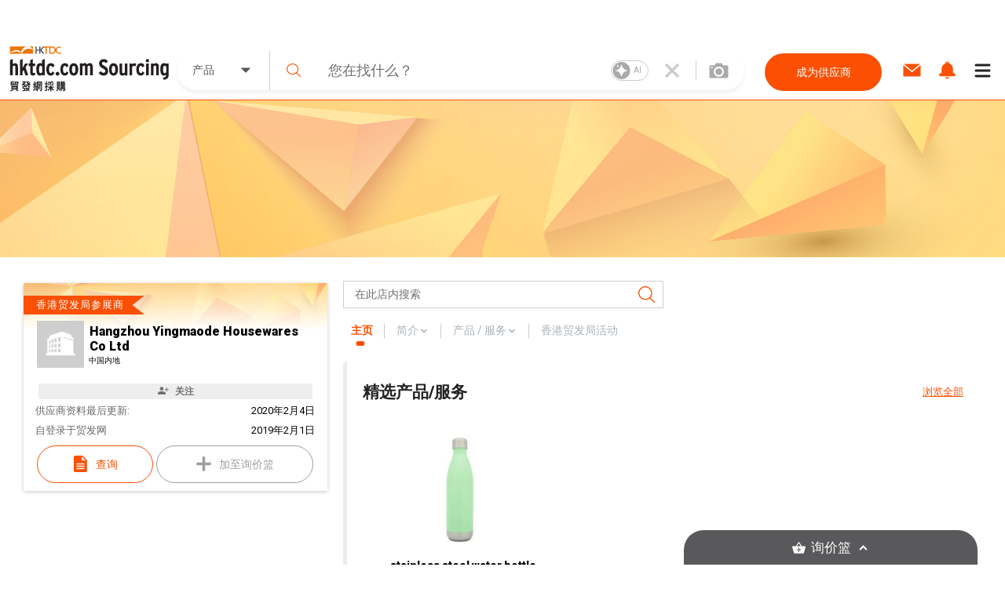

--- FILE ---
content_type: text/html; charset=utf-8
request_url: https://sourcing.hktdc.com/zh-Hans/Supplier-Store/Home/Hangzhou-Yingmaode-Housewares-Co-Ltd/1X0AQGK4
body_size: 47176
content:
<!DOCTYPE html><html><head><link href="https://fonts.googleapis.com/css?family=Roboto:300,400,500,900&amp;display=swap" rel="stylesheet"/><link rel="stylesheet" type="text/css" href="https://portal.hktdc.com/resources/cookieconsent/css/cookieconsent.min.css"/><link rel="stylesheet" type="text/css" href="https://portal.hktdc.com/resources/cookieconsent/css/cookieconsent.hktdc.css"/><link rel="shortcut icon" href="https://sourcing.hktdc.com/common-static/favicon.ico"/><meta name="format-detection" content="telephone=no"/><meta charSet="utf-8"/><meta name="viewport" content="width=device-width, initial-scale=1.0, maximum-scale=1.0,user-scalable=0"/><title>Hangzhou Yingmaode Housewares Co Ltd | 香港贸发网采购</title><meta name="keywords" content="制造商, 供应商, 产品, 服务, 批发, 采购"/><meta name="description" content="已认证的供应商、批发商、制造商，提供优质产品及服务， Hangzhou Yingmaode Housewares Co Ltd 公司简介 | 香港贸发网采购"/><meta property="og:type" content="website"/><meta property="og:title" content="Hangzhou Yingmaode Housewares Co Ltd  | 香港贸发网采购"/><meta property="og:url" content="https://sourcing.hktdc.com/zh-Hans/Supplier-Store/Home/Hangzhou-Yingmaode-Housewares-Co-Ltd/1X0AQGK4"/><link rel="canonical" href="https://sourcing.hktdc.com/zh-Hans/Supplier-Store/Home/Hangzhou-Yingmaode-Housewares-Co-Ltd/1X0AQGK4"/><meta name="next-head-count" content="9"/><link rel="preload" href="/_next/static/emp2-portal-online@1.54.0-13838/pages/supplier/home.js" as="script" crossorigin="anonymous"/><link rel="preload" href="/_next/static/emp2-portal-online@1.54.0-13838/pages/_app.js" as="script" crossorigin="anonymous"/><link rel="preload" href="/_next/static/runtime/webpack-9c2b4e00d3215d0956b7.js" as="script" crossorigin="anonymous"/><link rel="preload" href="/_next/static/chunks/commons.429c761bfec9a416a89a.js" as="script" crossorigin="anonymous"/><link rel="preload" href="/_next/static/chunks/styles.85a13c8493369dc9da3b.js" as="script" crossorigin="anonymous"/><link rel="preload" href="/_next/static/runtime/main-34f1618ae3f590467afd.js" as="script" crossorigin="anonymous"/><link rel="preload" href="/_next/static/css/commons.4bff8bb3.chunk.css" as="style" crossorigin="anonymous"/><link rel="stylesheet" href="/_next/static/css/commons.4bff8bb3.chunk.css" crossorigin="anonymous"/><link rel="preload" href="/_next/static/css/styles.02349901.chunk.css" as="style" crossorigin="anonymous"/><link rel="stylesheet" href="/_next/static/css/styles.02349901.chunk.css" crossorigin="anonymous"/></head><body><div id="hktdc-corporate-header"></div><div id="__next"><style data-emotion-css="lm9x78">body,html{padding:0;margin:0;}body{font-family:Roboto,微軟雅黑體,Microsoft JhengHei,微軟正黑體,Arial,sans-serif;}#hktdc-corporate-header{--cop-header-max-width:1280px;position:-webkit-sticky;position:sticky;top:0;width:100%;min-height:52px;background:#FFF;z-index:11003;display:none;}@media (min-width:992px){#hktdc-corporate-header{display:block;}}#nprogress{pointer-events:none;}#nprogress .bar{background:#FB5004;position:fixed;z-index:90000;top:0;left:0;width:100%;height:2px;}#nprogress .peg{display:block;position:absolute;right:0;width:100px;height:100%;box-shadow:0 0 10px #FB5004,0 0 5px #FB5004;opacity:1;-webkit-transform:rotate(3deg) translate(0px,-4px);-ms-transform:rotate(3deg) translate(0px,-4px);transform:rotate(3deg) translate(0px,-4px);}@media (min-width:0px){html{font-size:14px;}}</style><style data-emotion-css="1qnqyz4">.css-1qnqyz4.no-scroll{overflow:hidden;max-height:calc(100vh - 8px);position:fixed;top:0;left:0;width:100vw;height:100%;z-index:11002;}.css-1qnqyz4.with-graybar .sticky-header{padding-top:30px;}.css-1qnqyz4 *::-webkit-scrollbar{width:15px;box-sizing:border-box;}.css-1qnqyz4 *::-webkit-scrollbar-thumb{border:1px solid white;border-radius:7.5px;background-color:#D1D0D0;box-sizing:border-box;}.css-1qnqyz4 *::-webkit-scrollbar-thumb:hover{background-color:#DEDEDE;}.css-1qnqyz4 *::-webkit-scrollbar-track{box-shadow:inset 0 0 1px grey;border-radius:7.5px;box-sizing:border-box;}@media (min-width:992px){.css-1qnqyz4 .display-in-mobile{display:none;}}@media (min-width:0px){.css-1qnqyz4 .display-in-desktop{display:none;}}@media (min-width:992px){.css-1qnqyz4 .display-in-desktop{display:block;}}</style><div class=" css-1qnqyz4 eqx34c61"><style data-emotion-css="2ikjaf">.css-2ikjaf{position:-webkit-sticky;position:sticky;top:0;background:#FFFFFF;border-bottom:1px solid #FB5004;z-index:11002;}@media (min-width:992px){.css-2ikjaf{top:52px;}}.css-2ikjaf a{cursor:pointer;}.css-2ikjaf .main-header{position:relative;padding-top:8px;padding-bottom:8px;height:59px;background-color:#FFFFFF;}.css-2ikjaf .main-header .wrapper{height:100%;-webkit-flex-wrap:nowrap;-ms-flex-wrap:nowrap;flex-wrap:nowrap;margin-left:10px;}@media (min-width:0px){.css-2ikjaf .main-header .wrapper{display:-webkit-box;display:-webkit-flex;display:-ms-flexbox;display:flex;-webkit-box-pack:justify;-webkit-justify-content:space-between;-ms-flex-pack:justify;justify-content:space-between;}}.css-2ikjaf .main-header .wrapper .header-item{height:100%;display:-webkit-box;display:-webkit-flex;display:-ms-flexbox;display:flex;-webkit-align-items:center;-webkit-box-align:center;-ms-flex-align:center;align-items:center;width:20%;max-width:205px;}.css-2ikjaf .main-header .wrapper .header-item a{display:block;width:100%;}.css-2ikjaf .main-header .header-searchbar-container{-webkit-box-flex:1;-webkit-flex-grow:1;-ms-flex-positive:1;flex-grow:1;-webkit-align-self:center;-ms-flex-item-align:center;align-self:center;padding:0 10px;max-width:755px;}@media (min-width:0px){.css-2ikjaf .main-header .logo{width:150px;height:50px;}}@media (min-width:992px){.css-2ikjaf .main-header .logo{width:100%;height:auto;}}.css-2ikjaf .main-header .icon,.css-2ikjaf .main-header .menu-icon{font-size:27px;padding:8px;margin:8px;margin-left:1px;margin-right:1px;border-color:#DEDEDE;}.css-2ikjaf .main-header .menu-icon{padding:0;}.css-2ikjaf .main-header .menu-icon span{padding:4px;color:#000000;margin:4px;border-radius:50%;}.css-2ikjaf .main-header .end-align-container{display:-webkit-box;display:-webkit-flex;display:-ms-flexbox;display:flex;width:244px;}@media (min-width:0px){.css-2ikjaf .main-header .end-align-container{width:auto;padding-right:3px;}}@media (min-width:992px){.css-2ikjaf .main-header .end-align-container{padding-right:6px;}}@media (min-width:0px){.css-2ikjaf display-in-mobile{display:block;}}@media (min-width:992px){.css-2ikjaf display-in-mobile{display:none;}}@media (min-width:0px){.css-2ikjaf display-in-dektop{display:none;}}@media (min-width:992px){.css-2ikjaf display-in-dektop{display:block;}}.css-2ikjaf .collapsable-my-profile{display:block;border-top:unset;width:100%;height:125;margin-bottom:12px;padding-bottom:24px;padding-right:23px;padding-left:23px;-webkit-box-orient:vertical;box-shadow:0px 4px 4px 0px #00000040;}@media (min-width:992px){.css-2ikjaf .collapsable-my-profile{display:none;}}.css-2ikjaf .collapsable-my-profile .collapsable-profile-content{width:100%;height:23;opacity:1;margin-bottom:24px;padding-top:25px;font-family:Roboto;font-weight:700;font-size:20px;line-height:100%;}.css-2ikjaf .collapsable-my-profile .collapsable-logout-content{width:100%;height:19;opacity:1;font-family:Roboto;font-weight:400;font-size:16px;line-height:100%;}</style><header class="css-2ikjaf e18vyoru0"><style data-emotion-css="u24siw">.css-u24siw{max-width:1280px;margin-left:auto;margin-right:auto;}</style><div class="main-header css-u24siw e2ugfgf0"><style data-emotion-css="1xobpls">.css-1xobpls{display:-webkit-box;display:-webkit-flex;display:-ms-flexbox;display:flex;-webkit-flex-wrap:wrap;-ms-flex-wrap:wrap;flex-wrap:wrap;margin:-0em 0 0 -0em;-webkit-align-items:center;-webkit-box-align:center;-ms-flex-align:center;align-items:center;}.css-1xobpls .item{padding:0em 0 0 0em;}</style><div class="wrapper css-1xobpls e1jxnjs00"><div class="header-item"><a href="/zh-Hans"><img class="logo" src="/static/images/logo.svg" alt=""/></a></div><div class="header-searchbar-container display-in-desktop"><div class="desktop-search-bar"><style data-emotion-css="1qglhkj">.css-1qglhkj{display:block;width:100%;margin:auto;max-width:755px;position:relative;}.css-1qglhkj .search-bar-container{width:100%;box-sizing:border-box;left:auto;top:auto;bottom:auto;margin:10px auto;}@media (min-width:0px){.css-1qglhkj .search-bar-container{font-size:1rem;display:block;border-radius:0;}}@media (min-width:992px){.css-1qglhkj .search-bar-container{font-size:1.7857rem;border-radius:2.5rem;display:-webkit-box;display:-webkit-flex;display:-ms-flexbox;display:flex;box-shadow:0px 4px 4px #7f7f7f1a;}}@media (min-width:0px){.css-1qglhkj .search-bar-container.full-screen{margin-top:0px;}}@media (min-width:992px){.css-1qglhkj .search-bar-container.full-screen{width:100%;margin:10px auto;}}@media (min-width:0px){.css-1qglhkj .search-bar-container .item-types-container{display:block;width:100%;}}@media (min-width:992px){.css-1qglhkj .search-bar-container .item-types-container{display:-webkit-box;display:-webkit-flex;display:-ms-flexbox;display:flex;width:120px;}}@media (min-width:0px){.css-1qglhkj .search-bar-container .item-types-container.no-item-types-container{display:none;}}@media (min-width:992px){.css-1qglhkj .search-bar-container .item-types-container.no-item-types-container{display:-webkit-box;display:-webkit-flex;display:-ms-flexbox;display:flex;}}.css-1qglhkj .search-bar-container .item-types-container .item-types-unorder-list{list-style-type:none;padding-inline-start:0;-webkit-flex-wrap:wrap;-ms-flex-wrap:wrap;flex-wrap:wrap;-webkit-box-pack:center;-webkit-justify-content:center;-ms-flex-pack:center;justify-content:center;height:20px;}@media (min-width:0px){.css-1qglhkj .search-bar-container .item-types-container .item-types-unorder-list{display:-webkit-box;display:-webkit-flex;display:-ms-flexbox;display:flex;}}@media (min-width:992px){.css-1qglhkj .search-bar-container .item-types-container .item-types-unorder-list{display:none;}}.css-1qglhkj .search-bar-container .item-types-container .item-types-unorder-list .item-types-list-item{display:inline-block;position:relative;-webkit-transition:all 200ms;transition:all 200ms;cursor:pointer;margin:4px 8px;font-size:1rem;height:1rem;line-height:1rem;color:#AAAAAA;}.css-1qglhkj .search-bar-container .item-types-container .item-types-unorder-list .selected-item{color:#FB5004;border-bottom:2px solid #FB5004;}.css-1qglhkj .search-bar-container .item-types-container .hybrid-drop-down-container{-webkit-align-self:center;-ms-flex-item-align:center;align-self:center;height:100%;border-right:1px solid #CFCFCF;word-break:inherit;}@media (min-width:0px){.css-1qglhkj .search-bar-container .item-types-container .hybrid-drop-down-container{display:none;}}@media (min-width:992px){.css-1qglhkj .search-bar-container .item-types-container .hybrid-drop-down-container{display:block;}}.css-1qglhkj .search-bar-container .item-types-container .hybrid-drop-down-container .hybrid-drop-down{width:100%;height:100%;border:0;color:#555555;background:transparent !important;display:-webkit-box;display:-webkit-flex;display:-ms-flexbox;display:flex;-webkit-box-pack:justify;-webkit-justify-content:space-between;-ms-flex-pack:justify;justify-content:space-between;}.css-1qglhkj .search-bar-container .item-types-container .hybrid-drop-down-container .hybrid-drop-down .menu{background:#FFFFFF;border:0;border-bottom-left-radius:15px;border-bottom-right-radius:15px;box-shadow:0px 3px 3px #00000020;}.css-1qglhkj .search-bar-container .item-types-container .hybrid-drop-down-container .hybrid-drop-down .row{background:transparant !important;}.css-1qglhkj .search-bar-container .item-types-container .hybrid-drop-down-container .hybrid-drop-down .text{width:58px;}.css-1qglhkj .search-bar-container .item-types-container .hybrid-drop-down-container .hybrid-drop-down .icon{width:20px;padding:0;margin:0;}.css-1qglhkj .search-bar-container .item-types-container .hybrid-drop-down-container .hybrid-drop-down .title{width:100%;}.css-1qglhkj .search-bar-container .item-types-container .hybrid-drop-down-container .hybrid-drop-down .option:last-child{border-bottom-left-radius:15px;border-bottom-right-radius:15px;}.css-1qglhkj .search-bar-container .item-types-container .hybrid-drop-down-container .hybrid-drop-down .option:last-child:hover{border-bottom-left-radius:15px;border-bottom-right-radius:15px;}.css-1qglhkj .search-bar-container .search-input-history-container{-webkit-box-flex:1;-webkit-flex-grow:1;-ms-flex-positive:1;flex-grow:1;position:relative;height:50px;box-sizing:border-box;}@media (min-width:0px){.css-1qglhkj .search-bar-container .search-input-history-container{width:80%;border-radius:2.5rem;box-shadow:0px 4px 4px rgba(127,127,127,0.1);border:1px solid #eeeeee;margin:auto;}}@media (min-width:992px){.css-1qglhkj .search-bar-container .search-input-history-container{width:100%;border-radius:0;box-shadow:none;border:none;margin:unset;}}.css-1qglhkj .search-bar-container .search-input-history-container.rect-search-input-history{width:100%;border-radius:0;display:block;}.css-1qglhkj .search-bar-container .search-input-history-container .search-input-bar{display:-webkit-box;display:-webkit-flex;display:-ms-flexbox;display:flex;width:100%;height:100%;-webkit-align-items:center;-webkit-box-align:center;-ms-flex-align:center;align-items:center;-webkit-flex-wrap:unset;-ms-flex-wrap:unset;flex-wrap:unset;}.css-1qglhkj .search-bar-container .search-input-history-container .search-input-bar .search-icon{width:60px;min-width:60px;padding-left:0;color:#FB5004;cursor:pointer;}@media (min-width:992px){.css-1qglhkj .search-bar-container .search-input-history-container .search-input-bar .search-icon svg{width:0.7em;height:0.7em;min-width:auto;}}.css-1qglhkj .search-bar-container .search-input-history-container .search-input-bar .search-field{-webkit-box-flex:1;-webkit-flex-grow:1;-ms-flex-positive:1;flex-grow:1;white-space:nowrap;width:100%;}.css-1qglhkj .search-bar-container .search-input-history-container .search-input-bar .search-field > form > .search-input{text-overflow:ellipsis;overflow:hidden;-webkit-appearance:none;width:100%;max-width:100%;box-sizing:border-box;font-family:Roboto;font-size:inherit;color:#222222;border:none;outline:none;}@media (min-width:0px){.css-1qglhkj .search-bar-container .search-input-history-container .search-input-bar .search-field > form > .search-input{padding:0;font-size:18px;}}@media (min-width:992px){.css-1qglhkj .search-bar-container .search-input-history-container .search-input-bar .search-field > form > .search-input{padding:1rem;}}.css-1qglhkj .search-bar-container .search-input-history-container .search-input-bar .search-field > form > .search-input::-webkit-input-placeholder{color:#707070;}.css-1qglhkj .search-bar-container .search-input-history-container .search-input-bar .search-field > form > .search-input::-moz-placeholder{color:#707070;}.css-1qglhkj .search-bar-container .search-input-history-container .search-input-bar .search-field > form > .search-input:-ms-input-placeholder{color:#707070;}.css-1qglhkj .search-bar-container .search-input-history-container .search-input-bar .search-field > form > .search-input::placeholder{color:#707070;}.css-1qglhkj .search-bar-container .search-input-history-container .search-input-bar .search-field > form > .search-input:focus::-webkit-input-placeholder{color:#EEEEEE;}.css-1qglhkj .search-bar-container .search-input-history-container .search-input-bar .search-field > form > .search-input:focus::-moz-placeholder{color:#EEEEEE;}.css-1qglhkj .search-bar-container .search-input-history-container .search-input-bar .search-field > form > .search-input:focus:-ms-input-placeholder{color:#EEEEEE;}.css-1qglhkj .search-bar-container .search-input-history-container .search-input-bar .search-field > form > .search-input:focus::placeholder{color:#EEEEEE;}.css-1qglhkj .search-bar-container .search-input-history-container .search-input-bar .search-field > form > .search-input::-ms-clear{display:none;width:0;height:0;}.css-1qglhkj .search-bar-container .search-input-history-container .search-input-bar .search-field > form > .search-input::-ms-reveal{display:none;width:0;height:0;}.css-1qglhkj .search-bar-container .search-input-history-container .search-input-bar .search-field > form > .search-input::-webkit-search-decoration{display:none;}.css-1qglhkj .search-bar-container .search-input-history-container .search-input-bar .search-field > form > .search-input::-webkit-search-cancel-button{display:none;}.css-1qglhkj .search-bar-container .search-input-history-container .search-input-bar .search-field > form > .search-input::-webkit-search-results-button{display:none;}.css-1qglhkj .search-bar-container .search-input-history-container .search-input-bar .search-field > form > .search-input::-webkit-search-results-decoration{display:none;}.css-1qglhkj .search-bar-container .search-input-history-container .search-input-bar .close-icon{padding-right:10px;width:60px;height:100%;min-width:60px;-webkit-align-self:center;-ms-flex-item-align:center;align-self:center;color:#CCCCCC;cursor:pointer;display:-webkit-box;display:-webkit-flex;display:-ms-flexbox;display:flex;-webkit-align-items:center;-webkit-box-align:center;-ms-flex-align:center;align-items:center;}@media (min-width:0px){.css-1qglhkj .search-bar-container .search-input-history-container .search-input-bar .close-icon{-webkit-box-pack:center;-webkit-justify-content:center;-ms-flex-pack:center;justify-content:center;padding-right:0;}.css-1qglhkj .search-bar-container .search-input-history-container .search-input-bar .close-icon svg{width:60%;height:60%;}}@media (min-width:992px){.css-1qglhkj .search-bar-container .search-input-history-container .search-input-bar .close-icon{-webkit-box-pack:center;-webkit-justify-content:center;-ms-flex-pack:center;justify-content:center;}}.css-1qglhkj .search-bar-container .search-input-history-container .search-input-bar .camera-icon{border-left:1px solid #CCCCCC;padding:0 20px 0 8px;}@media (min-width:992px){.css-1qglhkj .search-bar-container .search-input-history-container .search-input-bar .camera-icon{padding:0 20px 0 16px;}}.css-1qglhkj .search-bar-container .search-input-history-container .search-input-bar .camera-icon .upload-image-button-container{display:-webkit-box;display:-webkit-flex;display:-ms-flexbox;display:flex;cursor:pointer;}.css-1qglhkj .search-bar-container .search-input-history-container .search-input-bar .camera-icon .upload-image-button-container .orange-icon{fill:#FB5004;}.css-1qglhkj .search-bar-container .search-input-history-container .search-input-bar .camera-icon .upload-image-button-container .grey-icon{fill:#AAAAAA;}.css-1qglhkj .search-bar-container .search-input-history-container .search-input-bar .camera-icon .upload-image-button-container svg{width:24px;height:24px;}.css-1qglhkj .search-bar-container .search-input-history-container .search-input-bar .camera-icon .upload-image-invisible-input{display:none;}.css-1qglhkj .search-bar-container .search-input-history-container .search-input-bar .center-icon{display:-webkit-box;display:-webkit-flex;display:-ms-flexbox;display:flex;-webkit-box-pack:center;-webkit-justify-content:center;-ms-flex-pack:center;justify-content:center;}.css-1qglhkj .search-bar-container .search-input-history-container .search-input-bar .switch-icon{display:-webkit-box;display:-webkit-flex;display:-ms-flexbox;display:flex;-webkit-box-pack:center;-webkit-justify-content:center;-ms-flex-pack:center;justify-content:center;-webkit-align-item:center;-webkit-box-align-item:center;-ms-flex-align-item:center;align-item:center;position:relative;}.css-1qglhkj .search-bar-container .search-input-history-container .recent-top-search{height:150px;width:100%;background:red;}@media (min-width:0px){.css-1qglhkj .search-bar-container .search-input-history-container .recent-top-search{position:relative;}}@media (min-width:992px){.css-1qglhkj .search-bar-container .search-input-history-container .recent-top-search{position:absolute;}}.css-1qglhkj .search-bar-container.no-bottom-right-radius{border-bottom-right-radius:0;}.css-1qglhkj .search-bar-container.no-bottom-left-radius{border-bottom-left-radius:0;}.css-1qglhkj .search-bar-container.has-bottom-left-radius{border-bottom-left-radius:1em;}@media (min-width:0px){.css-1qglhkj .expanded-search-bar{display:block;padding-bottom:1rem;}}@media (min-width:992px){.css-1qglhkj .expanded-search-bar{display:-webkit-box;display:-webkit-flex;display:-ms-flexbox;display:flex;padding-bottom:0;height:50px;}}.css-1qglhkj .collapsable-search-bar{padding-bottom:0;}@media (min-width:0px){.css-1qglhkj .collapsable-search-bar{display:none;}}@media (min-width:992px){.css-1qglhkj .collapsable-search-bar{display:-webkit-box;display:-webkit-flex;display:-ms-flexbox;display:flex;}}.css-1qglhkj .search-icon{height:100%;color:#FB5004;display:-webkit-box;display:-webkit-flex;display:-ms-flexbox;display:flex;-webkit-box-pack:center;-webkit-justify-content:center;-ms-flex-pack:center;justify-content:center;-webkit-align-items:center;-webkit-box-align:center;-ms-flex-align:center;align-items:center;cursor:pointer;opacity:1;}@media (min-width:0px){.css-1qglhkj .search-icon{width:20%;}}@media (min-width:992px){.css-1qglhkj .search-icon{width:unset;}}@media (min-width:1281px){.css-1qglhkj .search-icon{width:unset;}}.css-1qglhkj .search-icon svg{height:40%;width:40%;}.css-1qglhkj .suggestion-box{width:100%;padding-bottom:2rem;background:#FFFFFF;box-shadow:0px 4px 4px #7F7F7F1A;-webkit-align-self:end;-ms-flex-item-align:end;align-self:end;position:absolute;top:100%;border-top:1px solid #EEEEEE;}@media (min-width:0px){.css-1qglhkj .suggestion-box{border-radius:0;}}@media (min-width:992px){.css-1qglhkj .suggestion-box{border-bottom-left-radius:2.5rem;border-bottom-right-radius:2.5rem;}}.css-1qglhkj .suggestion-box .suggestion-list{height:auto;overflow-y:auto;}@media (min-width:0px){.css-1qglhkj .suggestion-box .suggestion-list{max-height:none;}}@media (min-width:992px){.css-1qglhkj .suggestion-box .suggestion-list{max-height:200px;}}.css-1qglhkj .suggestion-box .suggestion-list > .suggestion-item{padding:0.7857rem 1.4286rem;display:block;-webkit-align-items:center;-webkit-box-align:center;-ms-flex-align:center;align-items:center;color:#707070;font-size:16px;}.css-1qglhkj .suggestion-box .suggestion-list > .suggestion-item:hover{cursor:pointer;background-color:#EEEEEE;}.css-1qglhkj .suggestion-box .suggestion-list > .suggestion-item:focus{background-color:#EEEEEE;outline:none;}.css-1qglhkj .suggestion-box .suggestion-list > .suggestion-item > .suggestion-item-keyword{display:inline;}.css-1qglhkj .suggestion-box .suggestion-list > .suggestion-item > .suggestion-item-category{display:inline;color:#FB5004;}@media (min-width:0px){.css-1qglhkj .suggestion-box .suggestion-list > .suggestion-item{padding-left:5rem;}}@media (min-width:992px){.css-1qglhkj .suggestion-box .suggestion-list > .suggestion-item{padding-left:3rem;}}.css-1qglhkj .alert-dialog{max-width:640px;}.css-1qglhkj .focus-search-bar-image-upload{margin-top:-74px;height:208px;border-radius:8px;box-shadow:0px 4px 10px 0px #00000040;}@media (min-width:992px){.css-1qglhkj .focus-search-bar-image-upload{height:185px;margin-top:-10px;}}.css-1qglhkj .no-focus-search-bar-image-upload{margin-top:-120px;height:208px;border-radius:8px;box-shadow:0px 4px 10px 0px #00000040;}@media (min-width:992px){.css-1qglhkj .no-focus-search-bar-image-upload{height:185px;margin-top:-10px;}}@media (min-width:0px){.css-1qglhkj .collapsable-my-profile{border-top:unset;width:100%;height:125;margin-bottom:12px;padding-bottom:24px;padding-right:23px;padding-left:23px;-webkit-box-orient:vertical;box-shadow:0px 4px 4px 0px #00000040;}.css-1qglhkj .collapsable-my-profile .collapsable-profile-content{width:100%;height:23;opacity:1;margin-bottom:24px;padding-top:25px;font-family:Roboto;font-weight:700;font-size:20px;line-height:100%;}.css-1qglhkj .collapsable-my-profile .collapsable-logout-content{width:100%;height:19;opacity:1;font-family:Roboto;font-weight:400;font-size:16px;line-height:100%;}}@media (min-width:992px){.css-1qglhkj .collapsable-my-profile{display:none;}}.css-1qglhkj .collapsable-my-profile::before{position:absolute;top:-1px;left:0;right:0;height:1px;background:#FFFFFF;z-index:11003;}</style><div class="css-1qglhkj ebtciz50"><div class=" collapsable-search-bar search-bar-container  "><div class="item-types-container "><div class="hybrid-drop-down-container"><style data-emotion-css="1dhi7vw">.css-1dhi7vw{position:relative;border:1px solid #CCCCCC;font-size:1rem;color:#222222;display:inline-block;background-color:#FFFFFF;}.css-1dhi7vw.lite{border:none;}.css-1dhi7vw.lite.error{border:none;}.css-1dhi7vw.error{border:1px solid #FF0000;}.css-1dhi7vw.error .text{color:#FF0000;}.css-1dhi7vw.error div.menu{border:1px solid #FF0000;}.css-1dhi7vw.open{border-bottom:1px solid #FFFFFF;}.css-1dhi7vw.open div.menu{border-top:none;}.css-1dhi7vw div.row{padding:0.7857rem 1.4286rem;cursor:pointer;}.css-1dhi7vw div.row.title{margin:0 0 0 0;display:-webkit-box;display:-webkit-flex;display:-ms-flexbox;display:flex;-webkit-align-items:center;-webkit-box-align:center;-ms-flex-align:center;align-items:center;overflow:hidden;word-break:break-all;}.css-1dhi7vw div.row.title div.text{-webkit-box-flex:1;-webkit-flex-grow:1;-ms-flex-positive:1;flex-grow:1;}.css-1dhi7vw div.row.title div.text.multiple{margin-top:-0.3929rem;margin-bottom:-0.3929rem;}.css-1dhi7vw div.row.title .icon{-webkit-flex-shrink:0;-ms-flex-negative:0;flex-shrink:0;}.css-1dhi7vw div.row.option:hover{background-color:#EEEEEE;}.css-1dhi7vw div.row.subtitle{font-weight:bold;}.css-1dhi7vw div.menu{position:absolute;left:-1px;top:100%;width:100%;border:1px solid #CCCCCC;background-color:inherit;}.css-1dhi7vw .scrollable{overflow-y:auto;max-height:300px;}.css-1dhi7vw .e1v1dr1z1{margin-right:8px;margin-bottom:1px;margin-top:1px;}.css-1dhi7vw .e2wi2k20{position:absolute;left:0;top:100%;}</style><div class="hybrid-drop-down css-1dhi7vw e1r5e3dd0"><div class="row title"><div class="text ">产品</div><style data-emotion-css="1mjzf2t">.css-1mjzf2t{fill:currentColor;width:1em;height:1em;}</style><svg viewBox="0 0 1000 1000" role="presentation" class="icon css-1mjzf2t efc9t8m0"><path d="M534.3 637.5l254.80000000000007-254.8c18.899999999999977-18.899999999999977 12.600000000000023-34.30000000000001-14.200000000000045-34.30000000000001h-549.8c-26.80000000000001 0-33.10000000000002 15.300000000000011-14.200000000000017 34.30000000000001l254.79999999999998 254.8c19 18.899999999999977 49.599999999999966 18.899999999999977 68.59999999999997 0z"></path></svg></div></div></div><ul class="item-types-unorder-list"><li class="item-types-list-item selected-item">产品</li><li class="item-types-list-item ">服务</li><li class="item-types-list-item ">供应商</li></ul></div><div class="search-input-history-container "><style data-emotion-css="16d9t20">.css-16d9t20{display:-webkit-box;display:-webkit-flex;display:-ms-flexbox;display:flex;-webkit-flex-wrap:wrap;-ms-flex-wrap:wrap;flex-wrap:wrap;margin:-0em 0 0 -0em;}.css-16d9t20 .item{padding:0em 0 0 0em;}</style><div class="search-input-bar css-16d9t20 eolyzzy0"><div class="search-icon item css-0 e1qt66ks0"><style data-emotion-css="1jt1cyq">.css-1jt1cyq{fill:currentColor;width:1em;height:1em;min-width:1em;}</style><svg viewBox="0 0 1000 1000" role="presentation" class="css-1jt1cyq e1mqa3330"><path d="M990.6 945.7l-258.30000000000007-254.10000000000002c67.70000000000005-73.5 109.20000000000005-170.70000000000005 109.20000000000005-277.5 0-228.8-188.39999999999998-414.1-420.7-414.1-232.5 0-420.8 185.3-420.8 414.1 0 228.60000000000002 188.3 414.1 420.8 414.1 100.30000000000001 0 192.49999999999994-34.80000000000007 264.8-92.5l259.19999999999993 255c12.700000000000045 12.399999999999977 33.10000000000002 12.399999999999977 45.80000000000007 0 12.699999999999932-12.5 12.699999999999932-32.60000000000002 0-45z m-569.8-181.30000000000007c-196.80000000000007 0-356.1000000000001-156.89999999999998-356.1000000000001-350.29999999999995 1.4210854715202004e-14-193.50000000000003 159.3-350.5 356.1-350.5 196.59999999999997-2.1316282072803006e-14 355.90000000000003 156.99999999999997 355.90000000000003 350.5 0 193.39999999999998-159.30000000000007 350.29999999999995-355.90000000000003 350.29999999999995z"></path></svg></div><div class="search-field item css-0 e1qt66ks0"><form autoComplete="off" action="javascript:;"><style data-emotion-css="8wfjtb">.css-8wfjtb{border:1px solid #CCCCCC;padding:0.7857rem 1.4286rem;font-size:1rem;color:#222222;outline-color:#FB5004;}.css-8wfjtb:focus::-webkit-input-placeholder{color:#888888;}.css-8wfjtb:focus::-moz-placeholder{color:#888888;}.css-8wfjtb:focus:-ms-input-placeholder{color:#888888;}.css-8wfjtb:focus::placeholder{color:#888888;}.css-8wfjtb::-webkit-input-placeholder{color:#AAAAAA;}.css-8wfjtb::-moz-placeholder{color:#AAAAAA;}.css-8wfjtb:-ms-input-placeholder{color:#AAAAAA;}.css-8wfjtb::placeholder{color:#AAAAAA;}.css-8wfjtb:disabled{border-color:#EEEEEE;}</style><input type="search" name="search" class="search-input css-8wfjtb e1hottvu0" autoComplete="off" value="" placeholder="您在找什么？"/></form></div><div class="close-icon item css-0 e1qt66ks0"><svg viewBox="0 0 1000 1000" role="presentation" class="close-icon css-1jt1cyq e1mqa3330"><path d="M709.8 206.6c-64.39999999999998 65.50000000000003-128.89999999999998 131.20000000000002-194.19999999999993 197.6-8.600000000000023 8.699999999999989-22.400000000000034 8.800000000000011-31 0-65-66-129.70000000000005-131.8-194.5-197.6-8.600000000000023-8.699999999999989-22.400000000000034-8.599999999999994-30.900000000000034 0.09999999999999432-15.699999999999989 16.200000000000017-31.099999999999994 32.30000000000001-47.099999999999994 48.80000000000001-8.5 8.800000000000011-8.299999999999983 23 0.20000000000001705 31.69999999999999 63.099999999999966 64.19999999999999 127.89999999999998 130.10000000000002 193.59999999999997 197 8.600000000000023 8.699999999999989 8.5 22.80000000000001 0 31.599999999999966-65.19999999999999 66.40000000000009-130.2 132.5-194.7 198.10000000000002-8.5 8.700000000000045-8.5 22.800000000000068 0.20000000000001705 31.399999999999977l47.79999999999998 47.90000000000009c8.600000000000023 8.599999999999909 22.600000000000023 8.599999999999909 31.100000000000023-0.10000000000002274l194.2-197.30000000000007c8.600000000000023-8.699999999999932 22.399999999999977-8.699999999999932 31 0 64.70000000000005 65.80000000000007 129.20000000000005 131.4000000000001 194.20000000000005 197.5 8.599999999999909 8.700000000000045 22.5 8.800000000000068 31 0.10000000000002274 16-16.199999999999932 31.699999999999932-32.19999999999993 47.59999999999991-48.299999999999955 8.600000000000023-8.700000000000045 8.600000000000023-22.899999999999977 0.10000000000002274-31.600000000000023-63.799999999999955-65-128.5-130.89999999999998-194.19999999999993-197.79999999999995-8.600000000000023-8.700000000000045-8.600000000000023-22.900000000000034 0-31.600000000000023 65.19999999999993-66.40000000000003 130.0999999999999-132.5 194.5-198.20000000000005 8.599999999999909-8.699999999999989 8.5-22.799999999999955-0.10000000000002274-31.49999999999997l-47.80000000000007-48.099999999999994c-8.5-8.5-22.399999999999977-8.400000000000006-31 0.29999999999998295z"></path></svg></div><div class="camera-icon item css-0 e1qt66ks0"><div class="upload-image-button-container"><svg viewBox="0 0 25 20" role="presentation" width="25" height="20" fill="none" xmlns="http://www.w3.org/2000/svg" class="grey-icon css-1jt1cyq e1mqa3330"><path d="M16.8452 11.3978C16.8452 13.7939 14.896 15.7431 12.4999 15.7431C10.1039 15.7431 8.15464 13.7939 8.15464 11.3978C8.15464 9.00179 10.1039 7.05251 12.4999 7.05251C14.896 7.05251 16.8452 9.00179 16.8452 11.3978ZM24.5 5.30942V17.4862C24.5 18.6209 23.5716 19.5494 22.4368 19.5494H2.56321C1.42852 19.5494 0.5 18.621 0.5 17.4862V5.30942C0.5 4.17473 1.4284 3.24621 2.56321 3.24621H7.35176L8.07569 1.56991C8.3691 0.890502 9.03828 0.450439 9.77846 0.450439H15.2219C15.9619 0.450439 16.6312 0.890388 16.9247 1.56991L17.6486 3.24621H22.4371C23.5718 3.24621 24.5003 4.17461 24.5003 5.30942H24.5ZM4.82452 5.76709C4.82452 5.49139 4.59903 5.26591 4.32334 5.26591H2.94181C2.66612 5.26591 2.44064 5.49139 2.44064 5.76709V6.44433C2.44064 6.72003 2.66612 6.94551 2.94181 6.94551H4.32334C4.59903 6.94551 4.82452 6.72003 4.82452 6.44433V5.76709ZM18.9505 11.3978C18.9505 10.5275 18.7798 9.68255 18.4432 8.88672C18.1182 8.11848 17.6532 7.42874 17.0612 6.83669C16.4691 6.24464 15.7794 5.7797 15.0112 5.4547C14.2152 5.11801 13.3704 4.94739 12.5001 4.94739C11.6297 4.94739 10.7848 5.11813 9.98895 5.4547C9.22072 5.7797 8.53097 6.24464 7.93892 6.83669C7.34687 7.42874 6.88193 8.11848 6.55694 8.88672C6.22025 9.68267 6.04963 10.5275 6.04963 11.3978C6.04963 12.2682 6.22036 13.1131 6.55694 13.9089C6.88193 14.6772 7.34687 15.3669 7.93892 15.959C8.53097 16.551 9.22072 17.0159 9.98895 17.3409C10.7849 17.6776 11.6297 17.8483 12.5001 17.8483C13.3704 17.8483 14.2153 17.6775 15.0112 17.3409C15.7794 17.0159 16.4691 16.551 17.0612 15.959C17.6532 15.3669 18.1182 14.6772 18.4432 13.9089C18.7799 13.113 18.9505 12.2682 18.9505 11.3978Z"></path></svg><input type="file" class="upload-image-invisible-input" accept=".jpg,.jpeg,.png,.gif,.webp,.heic"/></div></div></div></div><style data-emotion-css="o1e9fi">.css-o1e9fi{z-index:3000;position:fixed;overflow:auto;z-index:30001;}@media (min-width:0px){.css-o1e9fi{top:100%;left:50%;-webkit-transform:translate(-50%,-100%);-ms-transform:translate(-50%,-100%);transform:translate(-50%,-100%);width:100%;height:auto;-webkit-transition:-webkit-transform 0.2s;-webkit-transition:transform 0.2s;transition:transform 0.2s;}.css-o1e9fi.in{-webkit-transform:translate(0,110%);-ms-transform:translate(0,110%);transform:translate(0,110%);}}@media (min-width:992px){.css-o1e9fi{left:50%;top:50%;width:50%;-webkit-transform:translate(-50%,-50%);-ms-transform:translate(-50%,-50%);transform:translate(-50%,-50%);min-width:300px;height:auto;-webkit-transition:-webkit-transform 0.2s;-webkit-transition:transform 0.2s;transition:transform 0.2s;}.css-o1e9fi.in{display:none;}.css-o1e9fi.out{display:block;}}@media (min-width:1281px){.css-o1e9fi{left:50%;top:50%;width:50%;-webkit-transform:translate(-50%,-50%);-ms-transform:translate(-50%,-50%);transform:translate(-50%,-50%);min-width:300px;height:auto;}.css-o1e9fi.in{display:none;}.css-o1e9fi.out{display:block;}}.css-o1e9fi .close-icon{position:absolute;color:#D1D0D0;font-size:2rem;right:5px;top:5px;cursor:pointer;}.css-o1e9fi + .e10lhja00{z-index:30000;}.css-o1e9fi > .close-icon{display:inherit;}.css-o1e9fi > .e9envbi0{margin:2rem;padding:0;}@media (min-width:0px){.css-o1e9fi .e1dtzdvb0{width:100%;}}@media (min-width:992px){.css-o1e9fi .e1dtzdvb0{width:auto;}}</style><style data-emotion-css="1varfx6">.css-1varfx6{background:#FFFFFF;display:inline-block;border-radius:5px;box-shadow:0px 1px 3px 0px rgba(0,0,0,0.2),0px 1px 1px 0px rgba(0,0,0,0.14),0px 2px 1px -1px rgba(0,0,0,0.12);z-index:3000;position:fixed;overflow:auto;z-index:30001;}@media (min-width:0px){.css-1varfx6{top:100%;left:50%;-webkit-transform:translate(-50%,-100%);-ms-transform:translate(-50%,-100%);transform:translate(-50%,-100%);width:100%;height:auto;-webkit-transition:-webkit-transform 0.2s;-webkit-transition:transform 0.2s;transition:transform 0.2s;}.css-1varfx6.in{-webkit-transform:translate(0,110%);-ms-transform:translate(0,110%);transform:translate(0,110%);}}@media (min-width:992px){.css-1varfx6{left:50%;top:50%;width:50%;-webkit-transform:translate(-50%,-50%);-ms-transform:translate(-50%,-50%);transform:translate(-50%,-50%);min-width:300px;height:auto;-webkit-transition:-webkit-transform 0.2s;-webkit-transition:transform 0.2s;transition:transform 0.2s;}.css-1varfx6.in{display:none;}.css-1varfx6.out{display:block;}}@media (min-width:1281px){.css-1varfx6{left:50%;top:50%;width:50%;-webkit-transform:translate(-50%,-50%);-ms-transform:translate(-50%,-50%);transform:translate(-50%,-50%);min-width:300px;height:auto;}.css-1varfx6.in{display:none;}.css-1varfx6.out{display:block;}}.css-1varfx6 .close-icon{position:absolute;color:#D1D0D0;font-size:2rem;right:5px;top:5px;cursor:pointer;}.css-1varfx6 + .e10lhja00{z-index:30000;}.css-1varfx6 > .close-icon{display:inherit;}.css-1varfx6 > .e9envbi0{margin:2rem;padding:0;}@media (min-width:0px){.css-1varfx6 .e1dtzdvb0{width:100%;}}@media (min-width:992px){.css-1varfx6 .e1dtzdvb0{width:auto;}}</style><div class="alert-dialog e1hwux3m0 in css-1varfx6 emzqdw10"><svg viewBox="0 0 1000 1000" role="presentation" class="close-icon css-1jt1cyq e1mqa3330"><path d="M709.8 206.6c-64.39999999999998 65.50000000000003-128.89999999999998 131.20000000000002-194.19999999999993 197.6-8.600000000000023 8.699999999999989-22.400000000000034 8.800000000000011-31 0-65-66-129.70000000000005-131.8-194.5-197.6-8.600000000000023-8.699999999999989-22.400000000000034-8.599999999999994-30.900000000000034 0.09999999999999432-15.699999999999989 16.200000000000017-31.099999999999994 32.30000000000001-47.099999999999994 48.80000000000001-8.5 8.800000000000011-8.299999999999983 23 0.20000000000001705 31.69999999999999 63.099999999999966 64.19999999999999 127.89999999999998 130.10000000000002 193.59999999999997 197 8.600000000000023 8.699999999999989 8.5 22.80000000000001 0 31.599999999999966-65.19999999999999 66.40000000000009-130.2 132.5-194.7 198.10000000000002-8.5 8.700000000000045-8.5 22.800000000000068 0.20000000000001705 31.399999999999977l47.79999999999998 47.90000000000009c8.600000000000023 8.599999999999909 22.600000000000023 8.599999999999909 31.100000000000023-0.10000000000002274l194.2-197.30000000000007c8.600000000000023-8.699999999999932 22.399999999999977-8.699999999999932 31 0 64.70000000000005 65.80000000000007 129.20000000000005 131.4000000000001 194.20000000000005 197.5 8.599999999999909 8.700000000000045 22.5 8.800000000000068 31 0.10000000000002274 16-16.199999999999932 31.699999999999932-32.19999999999993 47.59999999999991-48.299999999999955 8.600000000000023-8.700000000000045 8.600000000000023-22.899999999999977 0.10000000000002274-31.600000000000023-63.799999999999955-65-128.5-130.89999999999998-194.19999999999993-197.79999999999995-8.600000000000023-8.700000000000045-8.600000000000023-22.900000000000034 0-31.600000000000023 65.19999999999993-66.40000000000003 130.0999999999999-132.5 194.5-198.20000000000005 8.599999999999909-8.699999999999989 8.5-22.799999999999955-0.10000000000002274-31.49999999999997l-47.80000000000007-48.099999999999994c-8.5-8.5-22.399999999999977-8.400000000000006-31 0.29999999999998295z"></path></svg><style data-emotion-css="1yhcyvs">.css-1yhcyvs{padding:8px;text-align:center;}</style><div class="css-1yhcyvs e124qcst0"><style data-emotion-css="1k5wcpd">.css-1k5wcpd{line-height:1.714rem;font-size:1rem;font-family:Roboto;}</style><p class="css-1k5wcpd edvu5ol0">请输入包含最少两个字元或数字的关键字。</p><style data-emotion-css="1vjhy9s">.css-1vjhy9s{padding:0.9286rem 1.875rem;border-radius:2rem;text-align:center;border:none;-webkit-text-decoration:none;text-decoration:none;display:inline-block;font-size:1rem;line-height:1.429rem;cursor:pointer;background-color:#FB5004;color:#FFFFFF;}.css-1vjhy9s:hover{background-color:#D54403;}.css-1vjhy9s:active{background-color:#AF3802;}.css-1vjhy9s[disabled]{padding:0.9286rem 1.875rem;border-radius:2rem;text-align:center;border:1px solid #FBC8BA;-webkit-text-decoration:none;text-decoration:none;display:inline-block;font-size:1rem;line-height:1.429rem;cursor:pointer;background-color:#FBC8BA;color:#FFFFFF;}</style><button class="css-1vjhy9s e1ia9nzi0"><style data-emotion-css="tboege">.css-tboege{display:-webkit-box;display:-webkit-flex;display:-ms-flexbox;display:flex;-webkit-flex-wrap:wrap;-ms-flex-wrap:wrap;flex-wrap:wrap;margin:-0em 0 0 -0em;-webkit-align-items:center;-webkit-box-align:center;-ms-flex-align:center;align-items:center;-webkit-box-pack:center;-webkit-justify-content:center;-ms-flex-pack:center;justify-content:center;}.css-tboege .item{padding:0em 0 0 0em;}</style><span class="css-tboege eolyzzy1">确认</span></button></div></div><style data-emotion-css="1jmuqom">.css-1jmuqom{top:0;left:0;width:100%;height:100%;z-index:2999;background:#000000;position:fixed;overflow:hidden;opacity:0.5;display:none;}</style><div class="modal css-1jmuqom e10lhja00"></div></div></div></div></div><div class="end-align-container"><style data-emotion-css="m1lt4p">.css-m1lt4p{display:-webkit-box;display:-webkit-flex;display:-ms-flexbox;display:flex;-webkit-box-pack:center;-webkit-justify-content:center;-ms-flex-pack:center;justify-content:center;-webkit-align-items:center;-webkit-box-align:center;-ms-flex-align:center;align-items:center;position:relative;}.css-m1lt4p .e1bav40d0{position:absolute;top:-2px;right:-2px;font-size:15.35px;border-radius:26px;min-width:26px;height:26px;padding:0;background:#F47920 0% 0% no-repeat padding-box;box-shadow:0px 3px 7px #00000026;}.css-m1lt4p .header-icon{-webkit-transform:scale(0.83);-ms-transform:scale(0.83);transform:scale(0.83);}.css-m1lt4p .greyscale-magnifier-border{color:#DEDEDE;}.css-m1lt4p .icon:hover{background-color:#F6F6F6;}@media (min-width:0px){.css-m1lt4p .envelope-icon{display:none;}}@media (min-width:992px){.css-m1lt4p .envelope-icon{display:inline-block;}}@media (min-width:0px){.css-m1lt4p .bell-icon{display:none;}}@media (min-width:992px){.css-m1lt4p .bell-icon{display:inline-block;}}@media (min-width:0px){.css-m1lt4p .hasUnreadMenuNotification{position:absolute;background:#FF0000;border-radius:50%;top:8px;right:8px;width:10px;height:10px;}}@media (min-width:992px){.css-m1lt4p .hasUnreadMenuNotification{display:none;}}@media (min-width:0px){.css-m1lt4p .sso-profile-icon{display:inline-block;margin-right:6px;}}@media (min-width:992px){.css-m1lt4p .sso-profile-icon{display:none;}}.css-m1lt4p .navigation-icon{padding:0;margin:0;border:none;}.css-m1lt4p .navigation-icon span svg{width:45px;height:46px;}</style><div class="css-m1lt4p e1vieyjp0"><style data-emotion-css="1w86wmk">.css-1w86wmk{margin-right:8px;}.css-1w86wmk test-icon{color:green;}.css-1w86wmk .magnifier-icon{font-size:27px;padding:2.5px;margin:3px;}@media (min-width:0px){.css-1w86wmk .magnifier-icon{display:-webkit-box;display:-webkit-flex;display:-ms-flexbox;display:flex;border:none;}}@media (min-width:992px){.css-1w86wmk .magnifier-icon{display:none;}}.css-1w86wmk .greyscale-magnifier-icon{border-color:#DEDEDE;}</style><div class="css-1w86wmk efdi4se0"><style data-emotion-css="ww1ipi">.css-ww1ipi{padding:0.9286rem 1.875rem;border-radius:2rem;text-align:center;border:1px solid #FB5004;-webkit-text-decoration:none;text-decoration:none;display:inline-block;font-size:1rem;line-height:1.429rem;font-weight:bold;cursor:pointer;background-color:#FFFFFF;color:#FB5004;display:-webkit-box;display:-webkit-flex;display:-ms-flexbox;display:flex;-webkit-box-pack:center;-webkit-justify-content:center;-ms-flex-pack:center;justify-content:center;-webkit-align-items:center;-webkit-box-align:center;-ms-flex-align:center;align-items:center;font-size:2rem;border-radius:50%;padding:0.8rem 0.8rem;}</style><button class="magnifier-icon greyscale-magnifier-icon css-ww1ipi elo8l2w0"><span class="css-tboege e1jxnjs01"><svg viewBox="0 0 1000 1000" role="presentation" class="header-icon greyscale-magnifier-border css-1jt1cyq e1mqa3330"><path d="M990.6 945.7l-258.30000000000007-254.10000000000002c67.70000000000005-73.5 109.20000000000005-170.70000000000005 109.20000000000005-277.5 0-228.8-188.39999999999998-414.1-420.7-414.1-232.5 0-420.8 185.3-420.8 414.1 0 228.60000000000002 188.3 414.1 420.8 414.1 100.30000000000001 0 192.49999999999994-34.80000000000007 264.8-92.5l259.19999999999993 255c12.700000000000045 12.399999999999977 33.10000000000002 12.399999999999977 45.80000000000007 0 12.699999999999932-12.5 12.699999999999932-32.60000000000002 0-45z m-569.8-181.30000000000007c-196.80000000000007 0-356.1000000000001-156.89999999999998-356.1000000000001-350.29999999999995 1.4210854715202004e-14-193.50000000000003 159.3-350.5 356.1-350.5 196.59999999999997-2.1316282072803006e-14 355.90000000000003 156.99999999999997 355.90000000000003 350.5 0 193.39999999999998-159.30000000000007 350.29999999999995-355.90000000000003 350.29999999999995z"></path></svg></span></button></div></div><style data-emotion-css="1aykuif">.css-1aykuif{margin-top:8px;margin-left:8px;display:-webkit-box;display:-webkit-flex;display:-ms-flexbox;display:flex;-webkit-align-items:center;-webkit-box-align:center;-ms-flex-align:center;align-items:center;}@media (min-width:0px){.css-1aykuif{display:none;}}@media (min-width:992px){.css-1aykuif{margin-right:16px;display:inline-block;}}.css-1aykuif a{padding:0;display:-webkit-box;display:-webkit-flex;display:-ms-flexbox;display:flex;-webkit-align-items:center;-webkit-box-align:center;-ms-flex-align:center;align-items:center;-webkit-box-pack:center;-webkit-justify-content:center;-ms-flex-pack:center;justify-content:center;height:48px;border-radius:30px;text-align:center;}.css-1aykuif .supplier-button{width:149px;}.css-1aykuif .log-in-out-button{width:66px;}</style><div class="css-1aykuif e1vieyjp1"><style data-emotion-css="70qvj9">.css-70qvj9{display:-webkit-box;display:-webkit-flex;display:-ms-flexbox;display:flex;-webkit-align-items:center;-webkit-box-align:center;-ms-flex-align:center;align-items:center;}</style><div class="become-supplier-container  css-70qvj9 e1qbge60"><a class="supplier-button css-1vjhy9s e1qbge61" href="https://sourcing.hktdc.com/newsbites/become-a-supplier/ecommerce/sc/?ref_source=SGH" target="_blank">成为供应商</a></div></div><div class="css-m1lt4p e1vieyjp0"><div class="envelope-icon"><style data-emotion-css="1o69k4d">.css-1o69k4d .icon,.css-1o69k4d .menu-icon{font-size:27px;padding:8px;margin:8px;border:none;}.css-1o69k4d .hasUnreadMsg{position:absolute;top:11px;right:4px;width:9px;height:9px;border-radius:50%;padding:0;background-color:#FF0000;}@media (min-width:992px){.css-1o69k4d .hasUnreadMsg{right:8px;}}.css-1o69k4d .EnvelopExpand{position:absolute;background:red;border:1px solid #CCCCCC;min-width:40rem;max-width:50rem;}</style><div class="css-1o69k4d e19wofa20"><button class="icon css-ww1ipi elo8l2w0"><span class="css-tboege e1jxnjs01"><svg viewBox="0 0 16.414 11.725" role="presentation" class="header-icon css-1jt1cyq e1mqa3330"><g id="inbox_icon" transform="translate(0 -68.267)"><g id="Group_2646" data-name="Group 2646" transform="translate(0.59 68.267)"><g id="Group_2645" data-name="Group 2645" transform="translate(0 0)"><path id="Path_953" data-name="Path 953" d="M32.3,68.267H17.067l7.618,6.315,7.7-6.3A.527.527,0,0,0,32.3,68.267Z" transform="translate(-17.067 -68.267)"></path></g></g><g id="Group_2648" data-name="Group 2648" transform="translate(0 69.309)"><g id="Group_2647" data-name="Group 2647"><path id="Path_954" data-name="Path 954" d="M8.577,104.856a.586.586,0,0,1-.743,0L0,98.406v10.1a.586.586,0,0,0,.586.586H15.828a.586.586,0,0,0,.586-.586V98.493Z" transform="translate(0 -98.406)"></path></g></g></g></svg></span></button><span class=""></span></div></div></div><div class="css-m1lt4p e1vieyjp0"><div class="bell-icon"><style data-emotion-css="1h31ebf">.css-1h31ebf .icon,.css-1h31ebf .menu-icon{font-size:27px;padding:8px;margin:8px;border:none;}.css-1h31ebf .hasUnreadMsg{position:absolute;top:11px;right:4px;width:9px;height:9px;border-radius:50%;padding:0;background-color:#FF0000;}@media (min-width:992px){.css-1h31ebf .hasUnreadMsg{right:8px;}}</style><div class="css-1h31ebf ekrkw4w0"><a href="https://mysourcing.hktdc.com/zh-Hans/msg-centre/mailbox?ref_source=noticon"><button class="icon css-ww1ipi elo8l2w0"><span class="css-tboege e1jxnjs01"><svg viewBox="0 0 1000 1000" role="presentation" class="header-icon css-1jt1cyq e1mqa3330"><svg viewBox="0 0 512 512" width="100%"><g><path d="m256 512c29.226 0 53.247-22.269 56.031-50.764h-112.062c2.784 28.495 26.805 50.764 56.031 50.764z"></path><path d="m451.914 347.859c-17.175 0-31.097-13.923-31.097-31.097v-102.855c0-72.94-47.385-134.804-113.049-156.511.181-1.761.274-3.546.274-5.354 0-28.696-23.346-52.042-52.042-52.042s-52.042 23.346-52.042 52.042c0 1.808.094 3.593.274 5.354-65.663 21.707-113.048 83.571-113.048 156.511v102.855c0 17.174-13.923 31.097-31.097 31.097-23.024 0-41.688 18.664-41.688 41.688s18.665 41.689 41.688 41.689h391.827c23.024 0 41.688-18.665 41.688-41.689s-18.665-41.688-41.688-41.688zm-195.914-317.859c11.654 0 21.218 9.092 21.986 20.554-7.193-.959-14.53-1.463-21.986-1.463-7.456 0-14.793.504-21.986 1.463.768-11.462 10.332-20.554 21.986-20.554z"></path></g></svg></svg></span></button><span class=""></span></a></div></div></div><div class="css-m1lt4p e1vieyjp0"><span class=""></span><button class="navigation-icon css-ww1ipi elo8l2w0"><span class="css-tboege e1jxnjs01"><svg viewBox="0 0 45 46" role="presentation" width="45" height="46" fill="none" xmlns="http://www.w3.org/2000/svg" class="css-1jt1cyq e1mqa3330"><rect x="12.5" y="14.5" width="20" height="3" rx="1.5" fill="#222222"></rect><rect x="12.5" y="21.5" width="20" height="3" rx="1.5" fill="#222222"></rect><rect x="12.5" y="28.5" width="20" height="3" rx="1.5" fill="#222222"></rect></svg></span></button></div></div></div></div></header><style data-emotion-css="4stq1u">.css-4stq1u{position:fixed;border-radius:0;height:100%;overflow-y:auto;-webkit-transition:-webkit-transform 0.2s;-webkit-transition:transform 0.2s;transition:transform 0.2s;right:0;margin-top:2px;-webkit-backdrop-filter:blur(10px);backdrop-filter:blur(10px);background:rgba(255,255,255,0.95) 0% 0% no-repeat padding-box;box-shadow:0px -1px 10px #0700011A;position:fixed;top:0;box-sizing:border-box;height:100%;-webkit-transition:-webkit-transform 0.2s,width 0.2s,padding 0.2s;-webkit-transition:transform 0.2s,width 0.2s,padding 0.2s;transition:transform 0.2s,width 0.2s,padding 0.2s;}.css-4stq1u.in{-webkit-transform:translate(100%,0);-ms-transform:translate(100%,0);transform:translate(100%,0);}.css-4stq1u:before{content:'';}@media (min-width:0px){.css-4stq1u:before{display:none;height:0;}}@media (min-width:992px){.css-4stq1u:before{display:block;height:127px;}}@media (min-width:0px){.css-4stq1u{z-index:11002;width:100%;margin-bottom:21px;}}@media (min-width:992px){.css-4stq1u{z-index:11001;width:300px;}}@media (min-width:0px){.css-4stq1u .mobile-only{display:block;}}@media (min-width:992px){.css-4stq1u .mobile-only{display:none;}}.css-4stq1u .drawer-header{-webkit-box-pack:justify;-webkit-justify-content:space-between;-ms-flex-pack:justify;justify-content:space-between;-webkit-align-items:center;-webkit-box-align:center;-ms-flex-align:center;align-items:center;}@media (min-width:0px){.css-4stq1u .drawer-header{display:-webkit-box;display:-webkit-flex;display:-ms-flexbox;display:flex;}}@media (min-width:992px){.css-4stq1u .drawer-header{display:none;}}@media (min-width:0px){.css-4stq1u .drawer-header .close-icon{display:block;height:22px;width:22px;padding-right:15px;cursor:pointer;}}@media (min-width:0px){.css-4stq1u .drawer-header .logo-container{display:block;}@media (min-width:0px){.css-4stq1u .drawer-header .logo-container .logo{width:124px;height:auto;padding:7px 11px 7px 0px;}}}.css-4stq1u ul{margin:0;list-style:none;border-bottom:1px solid #CCCCCC;padding-left:0;padding-right:0;padding-top:8px;padding-bottom:8px;}.css-4stq1u ul li{margin:0;}@media (min-width:0px){.css-4stq1u ul li{padding:0;padding-top:12px;padding-bottom:12px;}}@media (min-width:992px){.css-4stq1u ul li{padding:0;padding-top:8px;padding-bottom:8px;}}.css-4stq1u ul li.has-notification-dot{padding-left:0;}@media (min-width:992px){.css-4stq1u ul li.has-notification-dot{display:block;}}.css-4stq1u ul li.has-notification-dot.hybrid-li-item{display:-webkit-box;display:-webkit-flex;display:-ms-flexbox;display:flex;}.css-4stq1u ul li a{-webkit-text-decoration:none;text-decoration:none;color:#000000;}@media (min-width:0px){.css-4stq1u ul li a{font-size:20px;font-weight:700;}}@media (min-width:992px){.css-4stq1u ul li a{font-size:unset;font-weight:unset;}}.css-4stq1u ul li a:hover{color:#F47920;}.css-4stq1u ul:last-of-type{border-bottom:none;}.css-4stq1u .become-supplier-container a{padding:0;display:-webkit-box;display:-webkit-flex;display:-ms-flexbox;display:flex;-webkit-align-items:center;-webkit-box-align:center;-ms-flex-align:center;align-items:center;-webkit-box-pack:center;-webkit-justify-content:center;-ms-flex-pack:center;justify-content:center;border-radius:30px;text-align:center;-webkit-text-decoration:none;text-decoration:none;color:#FFFFFF;}@media (min-width:0px){.css-4stq1u .become-supplier-container a{width:100%;font-size:20px;font-weight:700;height:49px;}}@media (min-width:992px){.css-4stq1u .become-supplier-container a{width:159px;height:32px;font-size:unset;font-weight:unset;}}@media (min-width:0px){.css-4stq1u .become-supplier-container.mobile-only{display:block;}}@media (min-width:992px){.css-4stq1u .become-supplier-container.mobile-only{display:none;}}@media (min-width:0px){.css-4stq1u .become-supplier-container.desktop-only{display:none;}}@media (min-width:992px){.css-4stq1u .become-supplier-container.desktop-only{margin-top:16px;display:block;}}.css-4stq1u.in{width:0;padding:0;overflow:hidden;}.css-4stq1u .title{display:-webkit-box;display:-webkit-flex;display:-ms-flexbox;display:flex;-webkit-align-items:center;-webkit-box-align:center;-ms-flex-align:center;align-items:center;}@media (min-width:0px){.css-4stq1u .title{height:63px;padding-bottom:5px;}}@media (min-width:992px){.css-4stq1u .title{height:48px;}}.css-4stq1u .title span{-webkit-text-decoration:underline;text-decoration:underline;-webkit-letter-spacing:0;-moz-letter-spacing:0;-ms-letter-spacing:0;letter-spacing:0;color:#F47920;margin-left:10px;font-size:1.143rem;}.css-4stq1u .title span .arrow-btn{opacity:0.6;}.css-4stq1u .title span .arrow-btn:hover{opacity:1;}@media (min-width:0px){.css-4stq1u .menu-item{display:-webkit-box;display:-webkit-flex;display:-ms-flexbox;display:flex;-webkit-align-items:center;-webkit-box-align:center;-ms-flex-align:center;align-items:center;}}@media (min-width:992px){.css-4stq1u .menu-item{display:-webkit-box;display:-webkit-flex;display:-ms-flexbox;display:flex;-webkit-align-items:center;-webkit-box-align:center;-ms-flex-align:center;align-items:center;}}.css-4stq1u .menu-item .menu-item-notification{width:20px;padding:auto;-webkit-box-pack:center;-webkit-justify-content:center;-ms-flex-pack:center;justify-content:center;-webkit-align-items:center;-webkit-box-align:center;-ms-flex-align:center;align-items:center;}@media (min-width:0px){.css-4stq1u .menu-item .menu-item-notification{display:-webkit-box;display:-webkit-flex;display:-ms-flexbox;display:flex;}}.css-4stq1u .menu-item .menu-item-title{display:-webkit-box;display:-webkit-flex;display:-ms-flexbox;display:flex;-webkit-align-items:center;-webkit-box-align:center;-ms-flex-align:center;align-items:center;position:relative;}.css-4stq1u .menu-shopping-cart-noti{display:-webkit-box;display:-webkit-flex;display:-ms-flexbox;display:flex;-webkit-box-pack:center;-webkit-justify-content:center;-ms-flex-pack:center;justify-content:center;-webkit-align-items:center;-webkit-box-align:center;-ms-flex-align:center;align-items:center;width:22px;height:22px;border-radius:50%;background:#F47920;font-size:16px;color:white;margin-left:8px;margin-right:12px;position:static;}.css-4stq1u .menu-shopping-cart-noti.desktop-only{display:none;}@media (min-width:992px){.css-4stq1u .menu-shopping-cart-noti.desktop-only{display:-webkit-box;display:-webkit-flex;display:-ms-flexbox;display:flex;}}.css-4stq1u .menu-unread-msg-noti{width:10px;height:10px;border-radius:50%;background:#FF0000;}.css-4stq1u .register-banner{position:-webkit-sticky;position:sticky;bottom:0;background-color:#F6F9FB;height:96px;padding-left:12px;padding-right:12px;}.css-4stq1u .register-banner .register-button{height:49px;width:100%;margin-top:13px;margin-bottom:34px;font-size:20px;font-weight:700;}</style><style data-emotion-css="xyfhz5">.css-xyfhz5{background:#FFFFFF;display:inline-block;border-radius:5px;box-shadow:0px 1px 8px 0px rgba(0,0,0,0.2),0px 3px 4px 0px rgba(0,0,0,0.14),0px 3px 3px -2px rgba(0,0,0,0.12);position:fixed;border-radius:0;height:100%;overflow-y:auto;-webkit-transition:-webkit-transform 0.2s;-webkit-transition:transform 0.2s;transition:transform 0.2s;right:0;margin-top:2px;-webkit-backdrop-filter:blur(10px);backdrop-filter:blur(10px);background:rgba(255,255,255,0.95) 0% 0% no-repeat padding-box;box-shadow:0px -1px 10px #0700011A;position:fixed;top:0;box-sizing:border-box;height:100%;-webkit-transition:-webkit-transform 0.2s,width 0.2s,padding 0.2s;-webkit-transition:transform 0.2s,width 0.2s,padding 0.2s;transition:transform 0.2s,width 0.2s,padding 0.2s;}.css-xyfhz5.in{-webkit-transform:translate(100%,0);-ms-transform:translate(100%,0);transform:translate(100%,0);}.css-xyfhz5:before{content:'';}@media (min-width:0px){.css-xyfhz5:before{display:none;height:0;}}@media (min-width:992px){.css-xyfhz5:before{display:block;height:127px;}}@media (min-width:0px){.css-xyfhz5{z-index:11002;width:100%;margin-bottom:21px;}}@media (min-width:992px){.css-xyfhz5{z-index:11001;width:300px;}}@media (min-width:0px){.css-xyfhz5 .mobile-only{display:block;}}@media (min-width:992px){.css-xyfhz5 .mobile-only{display:none;}}.css-xyfhz5 .drawer-header{-webkit-box-pack:justify;-webkit-justify-content:space-between;-ms-flex-pack:justify;justify-content:space-between;-webkit-align-items:center;-webkit-box-align:center;-ms-flex-align:center;align-items:center;}@media (min-width:0px){.css-xyfhz5 .drawer-header{display:-webkit-box;display:-webkit-flex;display:-ms-flexbox;display:flex;}}@media (min-width:992px){.css-xyfhz5 .drawer-header{display:none;}}@media (min-width:0px){.css-xyfhz5 .drawer-header .close-icon{display:block;height:22px;width:22px;padding-right:15px;cursor:pointer;}}@media (min-width:0px){.css-xyfhz5 .drawer-header .logo-container{display:block;}@media (min-width:0px){.css-xyfhz5 .drawer-header .logo-container .logo{width:124px;height:auto;padding:7px 11px 7px 0px;}}}.css-xyfhz5 ul{margin:0;list-style:none;border-bottom:1px solid #CCCCCC;padding-left:0;padding-right:0;padding-top:8px;padding-bottom:8px;}.css-xyfhz5 ul li{margin:0;}@media (min-width:0px){.css-xyfhz5 ul li{padding:0;padding-top:12px;padding-bottom:12px;}}@media (min-width:992px){.css-xyfhz5 ul li{padding:0;padding-top:8px;padding-bottom:8px;}}.css-xyfhz5 ul li.has-notification-dot{padding-left:0;}@media (min-width:992px){.css-xyfhz5 ul li.has-notification-dot{display:block;}}.css-xyfhz5 ul li.has-notification-dot.hybrid-li-item{display:-webkit-box;display:-webkit-flex;display:-ms-flexbox;display:flex;}.css-xyfhz5 ul li a{-webkit-text-decoration:none;text-decoration:none;color:#000000;}@media (min-width:0px){.css-xyfhz5 ul li a{font-size:20px;font-weight:700;}}@media (min-width:992px){.css-xyfhz5 ul li a{font-size:unset;font-weight:unset;}}.css-xyfhz5 ul li a:hover{color:#F47920;}.css-xyfhz5 ul:last-of-type{border-bottom:none;}.css-xyfhz5 .become-supplier-container a{padding:0;display:-webkit-box;display:-webkit-flex;display:-ms-flexbox;display:flex;-webkit-align-items:center;-webkit-box-align:center;-ms-flex-align:center;align-items:center;-webkit-box-pack:center;-webkit-justify-content:center;-ms-flex-pack:center;justify-content:center;border-radius:30px;text-align:center;-webkit-text-decoration:none;text-decoration:none;color:#FFFFFF;}@media (min-width:0px){.css-xyfhz5 .become-supplier-container a{width:100%;font-size:20px;font-weight:700;height:49px;}}@media (min-width:992px){.css-xyfhz5 .become-supplier-container a{width:159px;height:32px;font-size:unset;font-weight:unset;}}@media (min-width:0px){.css-xyfhz5 .become-supplier-container.mobile-only{display:block;}}@media (min-width:992px){.css-xyfhz5 .become-supplier-container.mobile-only{display:none;}}@media (min-width:0px){.css-xyfhz5 .become-supplier-container.desktop-only{display:none;}}@media (min-width:992px){.css-xyfhz5 .become-supplier-container.desktop-only{margin-top:16px;display:block;}}.css-xyfhz5.in{width:0;padding:0;overflow:hidden;}.css-xyfhz5 .title{display:-webkit-box;display:-webkit-flex;display:-ms-flexbox;display:flex;-webkit-align-items:center;-webkit-box-align:center;-ms-flex-align:center;align-items:center;}@media (min-width:0px){.css-xyfhz5 .title{height:63px;padding-bottom:5px;}}@media (min-width:992px){.css-xyfhz5 .title{height:48px;}}.css-xyfhz5 .title span{-webkit-text-decoration:underline;text-decoration:underline;-webkit-letter-spacing:0;-moz-letter-spacing:0;-ms-letter-spacing:0;letter-spacing:0;color:#F47920;margin-left:10px;font-size:1.143rem;}.css-xyfhz5 .title span .arrow-btn{opacity:0.6;}.css-xyfhz5 .title span .arrow-btn:hover{opacity:1;}@media (min-width:0px){.css-xyfhz5 .menu-item{display:-webkit-box;display:-webkit-flex;display:-ms-flexbox;display:flex;-webkit-align-items:center;-webkit-box-align:center;-ms-flex-align:center;align-items:center;}}@media (min-width:992px){.css-xyfhz5 .menu-item{display:-webkit-box;display:-webkit-flex;display:-ms-flexbox;display:flex;-webkit-align-items:center;-webkit-box-align:center;-ms-flex-align:center;align-items:center;}}.css-xyfhz5 .menu-item .menu-item-notification{width:20px;padding:auto;-webkit-box-pack:center;-webkit-justify-content:center;-ms-flex-pack:center;justify-content:center;-webkit-align-items:center;-webkit-box-align:center;-ms-flex-align:center;align-items:center;}@media (min-width:0px){.css-xyfhz5 .menu-item .menu-item-notification{display:-webkit-box;display:-webkit-flex;display:-ms-flexbox;display:flex;}}.css-xyfhz5 .menu-item .menu-item-title{display:-webkit-box;display:-webkit-flex;display:-ms-flexbox;display:flex;-webkit-align-items:center;-webkit-box-align:center;-ms-flex-align:center;align-items:center;position:relative;}.css-xyfhz5 .menu-shopping-cart-noti{display:-webkit-box;display:-webkit-flex;display:-ms-flexbox;display:flex;-webkit-box-pack:center;-webkit-justify-content:center;-ms-flex-pack:center;justify-content:center;-webkit-align-items:center;-webkit-box-align:center;-ms-flex-align:center;align-items:center;width:22px;height:22px;border-radius:50%;background:#F47920;font-size:16px;color:white;margin-left:8px;margin-right:12px;position:static;}.css-xyfhz5 .menu-shopping-cart-noti.desktop-only{display:none;}@media (min-width:992px){.css-xyfhz5 .menu-shopping-cart-noti.desktop-only{display:-webkit-box;display:-webkit-flex;display:-ms-flexbox;display:flex;}}.css-xyfhz5 .menu-unread-msg-noti{width:10px;height:10px;border-radius:50%;background:#FF0000;}.css-xyfhz5 .register-banner{position:-webkit-sticky;position:sticky;bottom:0;background-color:#F6F9FB;height:96px;padding-left:12px;padding-right:12px;}.css-xyfhz5 .register-banner .register-button{height:49px;width:100%;margin-top:13px;margin-bottom:34px;font-size:20px;font-weight:700;}</style><div class="e18vyoru1 in css-xyfhz5 emzqdw10"><style data-emotion-css="wpu2dq">.css-wpu2dq{min-height:478px;position:relative;display:-webkit-box;display:-webkit-flex;display:-ms-flexbox;display:flex;-webkit-flex-direction:column;-ms-flex-direction:column;flex-direction:column;}@media (min-width:0px){.css-wpu2dq{padding:12px 12px 0px 12px;}}@media (min-width:992px){.css-wpu2dq{padding:8px;height:calc(100% - 75px - 52px);}}</style><div class="css-wpu2dq e18vyoru3"><div class="drawer-header mobile-only"><div class="logo-container"><a href="/zh-Hans"><img class="logo" src="/static/images/logo.svg" alt=""/></a></div><svg viewBox="0 0 1000 1000" role="presentation" class="close-icon css-1jt1cyq e1mqa3330"><path d="M709.8 206.6c-64.39999999999998 65.50000000000003-128.89999999999998 131.20000000000002-194.19999999999993 197.6-8.600000000000023 8.699999999999989-22.400000000000034 8.800000000000011-31 0-65-66-129.70000000000005-131.8-194.5-197.6-8.600000000000023-8.699999999999989-22.400000000000034-8.599999999999994-30.900000000000034 0.09999999999999432-15.699999999999989 16.200000000000017-31.099999999999994 32.30000000000001-47.099999999999994 48.80000000000001-8.5 8.800000000000011-8.299999999999983 23 0.20000000000001705 31.69999999999999 63.099999999999966 64.19999999999999 127.89999999999998 130.10000000000002 193.59999999999997 197 8.600000000000023 8.699999999999989 8.5 22.80000000000001 0 31.599999999999966-65.19999999999999 66.40000000000009-130.2 132.5-194.7 198.10000000000002-8.5 8.700000000000045-8.5 22.800000000000068 0.20000000000001705 31.399999999999977l47.79999999999998 47.90000000000009c8.600000000000023 8.599999999999909 22.600000000000023 8.599999999999909 31.100000000000023-0.10000000000002274l194.2-197.30000000000007c8.600000000000023-8.699999999999932 22.399999999999977-8.699999999999932 31 0 64.70000000000005 65.80000000000007 129.20000000000005 131.4000000000001 194.20000000000005 197.5 8.599999999999909 8.700000000000045 22.5 8.800000000000068 31 0.10000000000002274 16-16.199999999999932 31.699999999999932-32.19999999999993 47.59999999999991-48.299999999999955 8.600000000000023-8.700000000000045 8.600000000000023-22.899999999999977 0.10000000000002274-31.600000000000023-63.799999999999955-65-128.5-130.89999999999998-194.19999999999993-197.79999999999995-8.600000000000023-8.700000000000045-8.600000000000023-22.900000000000034 0-31.600000000000023 65.19999999999993-66.40000000000003 130.0999999999999-132.5 194.5-198.20000000000005 8.599999999999909-8.699999999999989 8.5-22.799999999999955-0.10000000000002274-31.49999999999997l-47.80000000000007-48.099999999999994c-8.5-8.5-22.399999999999977-8.400000000000006-31 0.29999999999998295z"></path></svg></div><div class="title"><style data-emotion-css="mfxzmb">.css-mfxzmb{font-size:1.4286rem;font-weight:bold;}</style><h3 class="css-mfxzmb ewruqvj0">我的采购</h3><span><a href="https://mysourcing.hktdc.com/zh-Hans/home-dashboard"></a></span></div><div class="become-supplier-container become-supplier-container mobile-only css-70qvj9 e1qbge60"><a class="supplier-button css-1vjhy9s e1qbge61" href="https://sourcing.hktdc.com/newsbites/become-a-supplier/ecommerce/sc/?ref_source=SGH" target="_blank">成为供应商</a></div><ul><li class="has-notification-dot"><div class="menu-item"><div class="menu-item-title"><a href="/zh-Hans/Online-Purchase/Shoppingcart">购物车</a></div></div></li><li><a href="/zh-Hans/request-for-quotation">询价单列表</a></li></ul><ul><li class="has-notification-dot hybrid-li-item"><div class="menu-item"><a href="https://mysourcing.hktdc.com/zh-Hans/msg-centre/chatbox?language=zh-Hans">信息中心</a><div class="menu-item-notification"></div></div></li><li class="has-notification-dot"><div class="menu-item"><div class="menu-item-title"><a href="https://mysourcing.hktdc.com/zh-Hans/msg-centre/mailbox?ref_source=noticon">系统信息</a></div><div class="menu-item-notification"></div></div></li><li><a href="https://mysourcing.hktdc.com/zh-Hans/my-activities/favourites-product">我的最爱</a></li><li><a href="https://mysourcing.hktdc.com/zh-Hans/my-activities/browsinghistory/product">浏览记录</a></li><li><a href="https://mysourcing.hktdc.com/zh-Hans/home-dashboard/scan2match-exhibitorlist">「扫码易」 - 参展商列表</a></li></ul><ul><li><a href="https://sourcing.hktdc.com/en/promotion/top_picks/?ref_source=hammenu">热门精选</a></li><li><a href="https://sourcing.hktdc.com/newsbites">NewsBites</a></li><li><a href="https://sourcingsupport.hktdc.com/hc/zh-cn">采购支援</a></li></ul><ul><li><a href="/zh-Hans/sitemap" target="_blank">网站地图</a></li><div class="become-supplier-container become-supplier-container desktop-only css-70qvj9 e1qbge60"><a class="supplier-button css-1vjhy9s e1qbge61" href="https://sourcing.hktdc.com/newsbites/become-a-supplier/ecommerce/sc/?ref_source=SGH" target="_blank">成为供应商</a></div></ul><style data-emotion-css="1ov6l2w">@media (min-width:0px){.css-1ov6l2w{display:block;border:none;width:100%;margin-top:auto;-webkit-align-self:flex-end;-ms-flex-item-align:end;align-self:flex-end;}}@media (min-width:992px){.css-1ov6l2w{display:none;}}.css-1ov6l2w ul li a{font-size:16px;font-weight:400;}.css-1ov6l2w .pointer{cursor:pointer;color:#FB5004;font-weight:bold;}.css-1ov6l2w .my-hktdc{color:#FB5004;font-weight:bold;}.css-1ov6l2w .language-selector-container{display:-webkit-box;display:-webkit-flex;display:-ms-flexbox;display:flex;-webkit-box-pack:justify;-webkit-justify-content:space-between;-ms-flex-pack:justify;justify-content:space-between;-webkit-align-items:center;-webkit-box-align:center;-ms-flex-align:center;align-items:center;width:100%;}.css-1ov6l2w .language-selector-container a{cursor:pointer;}.css-1ov6l2w .language-selector-container .arrow-icon{color:unset;}.css-1ov6l2w .language-selector-container .arrow-icon.open{-webkit-transform:rotate(180deg);-ms-transform:rotate(180deg);transform:rotate(180deg);}.css-1ov6l2w .language-options-list{border:none;padding:0;}.css-1ov6l2w .language-options-list li{cursor:pointer;padding-top:12px;padding-bottom:0;}.css-1ov6l2w .language-options-list li .language-option{fill:none;visibility:hidden;padding-left:6px;padding-right:4px;}.css-1ov6l2w .language-options-list li .active-language{visibility:visible;}.css-1ov6l2w .external-link-icon{margin-right:6px;color:#FB5004;}</style><div class="css-1ov6l2w e18vyoru2"><ul><li><a href="https://home.hktdc.com/sc" target="_blank">贸发网</a></li><li><a href="https://aboutus.hktdc.com/sc/#home" target="_blank">关于香港贸发局</a></li><li><div class="language-selector-container"><a><span class="label">语言</span></a><a><svg viewBox="0 0 23 14" role="presentation" width="23" height="14" fill="none" xmlns="http://www.w3.org/2000/svg" class="arrow-icon  css-1jt1cyq e1mqa3330"><path d="M0.700127 3.13369L11.5001 13.9337L22.3001 3.13369L19.2365 0.0700855L11.5001 7.80289L3.76373 0.0664864L0.700127 3.13369Z" fill="#FB5004"></path></svg></a></div></li><li><a class="my-hktdc" href="https://home.hktdc.com/sc/myhktdc/" target="_blank"><svg viewBox="0 0 16 16" role="presentation" fill="none" class="external-link-icon css-1jt1cyq e1mqa3330"><circle cx="8" cy="8" r="8" fill="currentColor"></circle><rect y="7.19995" width="8.8" height="2.4" fill="white"></rect><path d="M11.9279 7.64397C12.3884 8.04275 12.3884 8.75706 11.9279 9.15583L8.45543 12.1631C7.80779 12.724 6.80078 12.2639 6.80078 11.4072L6.80078 5.39265C6.80078 4.5359 7.80779 4.07585 8.45543 4.63672L11.9279 7.64397Z" fill="white"></path></svg>我的HKTDC</a></li></ul></div></div><div class="register-banner mobile-only"><button class="register-button css-1vjhy9s e1ia9nzi0"><span class="css-tboege eolyzzy1">Register for Sourcing</span></button></div></div><style data-emotion-css="n7maxd">.css-n7maxd{position:fixed;border-radius:0;height:100%;overflow-y:auto;-webkit-transition:-webkit-transform 0.2s;-webkit-transition:transform 0.2s;transition:transform 0.2s;right:0;margin-top:2px;z-index:2998;-webkit-backdrop-filter:blur(10px);backdrop-filter:blur(10px);background:rgba(255,255,255,0.95) 0% 0% no-repeat padding-box;box-shadow:0px -1px 10px #0700011A;width:100%;padding:0;position:fixed;box-sizing:border-box;height:100%;-webkit-transition:-webkit-transform 0.2s,width 0.2s,padding 0.2s;-webkit-transition:transform 0.2s,width 0.2s,padding 0.2s;transition:transform 0.2s,width 0.2s,padding 0.2s;}.css-n7maxd.in{-webkit-transform:translate(100%,0);-ms-transform:translate(100%,0);transform:translate(100%,0);}.css-n7maxd:before{content:'';display:block;height:0px;}.css-n7maxd.in{width:0;padding:0;}.css-n7maxd .title{display:-webkit-box;display:-webkit-flex;display:-ms-flexbox;display:flex;-webkit-align-items:center;-webkit-box-align:center;-ms-flex-align:center;align-items:center;}.css-n7maxd .title span{-webkit-text-decoration:underline;text-decoration:underline;-webkit-letter-spacing:0;-moz-letter-spacing:0;-ms-letter-spacing:0;letter-spacing:0;color:#F47920;margin-left:10px;font-size:1.143rem;}.css-n7maxd .title span .arrow-btn{opacity:0.6;}.css-n7maxd .title span .arrow-btn:hover{opacity:1;}@media (min-width:992px){.css-n7maxd{display:none;}}@media (min-width:1281px){.css-n7maxd{display:none;}}</style><style data-emotion-css="cs4niz">.css-cs4niz{background:#FFFFFF;display:inline-block;border-radius:5px;box-shadow:0px 1px 8px 0px rgba(0,0,0,0.2),0px 3px 4px 0px rgba(0,0,0,0.14),0px 3px 3px -2px rgba(0,0,0,0.12);position:fixed;border-radius:0;height:100%;overflow-y:auto;-webkit-transition:-webkit-transform 0.2s;-webkit-transition:transform 0.2s;transition:transform 0.2s;right:0;margin-top:2px;z-index:2998;-webkit-backdrop-filter:blur(10px);backdrop-filter:blur(10px);background:rgba(255,255,255,0.95) 0% 0% no-repeat padding-box;box-shadow:0px -1px 10px #0700011A;width:100%;padding:0;position:fixed;box-sizing:border-box;height:100%;-webkit-transition:-webkit-transform 0.2s,width 0.2s,padding 0.2s;-webkit-transition:transform 0.2s,width 0.2s,padding 0.2s;transition:transform 0.2s,width 0.2s,padding 0.2s;}.css-cs4niz.in{-webkit-transform:translate(100%,0);-ms-transform:translate(100%,0);transform:translate(100%,0);}.css-cs4niz:before{content:'';display:block;height:0px;}.css-cs4niz.in{width:0;padding:0;}.css-cs4niz .title{display:-webkit-box;display:-webkit-flex;display:-ms-flexbox;display:flex;-webkit-align-items:center;-webkit-box-align:center;-ms-flex-align:center;align-items:center;}.css-cs4niz .title span{-webkit-text-decoration:underline;text-decoration:underline;-webkit-letter-spacing:0;-moz-letter-spacing:0;-ms-letter-spacing:0;letter-spacing:0;color:#F47920;margin-left:10px;font-size:1.143rem;}.css-cs4niz .title span .arrow-btn{opacity:0.6;}.css-cs4niz .title span .arrow-btn:hover{opacity:1;}@media (min-width:992px){.css-cs4niz{display:none;}}@media (min-width:1281px){.css-cs4niz{display:none;}}</style><div class="e18eymy70 in css-cs4niz emzqdw10"><div class="css-wpu2dq e18vyoru3"></div></div><div class="display-in-mobile"><div class="css-1qglhkj ebtciz50"><div class=" collapsable-search-bar search-bar-container  "><div class="item-types-container "><div class="hybrid-drop-down-container"><div class="hybrid-drop-down css-1dhi7vw e1r5e3dd0"><div class="row title"><div class="text ">产品</div><svg viewBox="0 0 1000 1000" role="presentation" class="icon css-1mjzf2t efc9t8m0"><path d="M534.3 637.5l254.80000000000007-254.8c18.899999999999977-18.899999999999977 12.600000000000023-34.30000000000001-14.200000000000045-34.30000000000001h-549.8c-26.80000000000001 0-33.10000000000002 15.300000000000011-14.200000000000017 34.30000000000001l254.79999999999998 254.8c19 18.899999999999977 49.599999999999966 18.899999999999977 68.59999999999997 0z"></path></svg></div></div></div><ul class="item-types-unorder-list"><li class="item-types-list-item selected-item">产品</li><li class="item-types-list-item ">服务</li><li class="item-types-list-item ">供应商</li></ul></div><div class="search-input-history-container "><div class="search-input-bar css-16d9t20 eolyzzy0"><div class="search-icon item css-0 e1qt66ks0"><svg viewBox="0 0 1000 1000" role="presentation" class="css-1jt1cyq e1mqa3330"><path d="M990.6 945.7l-258.30000000000007-254.10000000000002c67.70000000000005-73.5 109.20000000000005-170.70000000000005 109.20000000000005-277.5 0-228.8-188.39999999999998-414.1-420.7-414.1-232.5 0-420.8 185.3-420.8 414.1 0 228.60000000000002 188.3 414.1 420.8 414.1 100.30000000000001 0 192.49999999999994-34.80000000000007 264.8-92.5l259.19999999999993 255c12.700000000000045 12.399999999999977 33.10000000000002 12.399999999999977 45.80000000000007 0 12.699999999999932-12.5 12.699999999999932-32.60000000000002 0-45z m-569.8-181.30000000000007c-196.80000000000007 0-356.1000000000001-156.89999999999998-356.1000000000001-350.29999999999995 1.4210854715202004e-14-193.50000000000003 159.3-350.5 356.1-350.5 196.59999999999997-2.1316282072803006e-14 355.90000000000003 156.99999999999997 355.90000000000003 350.5 0 193.39999999999998-159.30000000000007 350.29999999999995-355.90000000000003 350.29999999999995z"></path></svg></div><div class="search-field item css-0 e1qt66ks0"><form autoComplete="off" action="javascript:;"><input type="search" name="search" class="search-input css-8wfjtb e1hottvu0" autoComplete="off" value="" placeholder="您在找什么？"/></form></div><div class="close-icon item css-0 e1qt66ks0"><svg viewBox="0 0 1000 1000" role="presentation" class="close-icon css-1jt1cyq e1mqa3330"><path d="M709.8 206.6c-64.39999999999998 65.50000000000003-128.89999999999998 131.20000000000002-194.19999999999993 197.6-8.600000000000023 8.699999999999989-22.400000000000034 8.800000000000011-31 0-65-66-129.70000000000005-131.8-194.5-197.6-8.600000000000023-8.699999999999989-22.400000000000034-8.599999999999994-30.900000000000034 0.09999999999999432-15.699999999999989 16.200000000000017-31.099999999999994 32.30000000000001-47.099999999999994 48.80000000000001-8.5 8.800000000000011-8.299999999999983 23 0.20000000000001705 31.69999999999999 63.099999999999966 64.19999999999999 127.89999999999998 130.10000000000002 193.59999999999997 197 8.600000000000023 8.699999999999989 8.5 22.80000000000001 0 31.599999999999966-65.19999999999999 66.40000000000009-130.2 132.5-194.7 198.10000000000002-8.5 8.700000000000045-8.5 22.800000000000068 0.20000000000001705 31.399999999999977l47.79999999999998 47.90000000000009c8.600000000000023 8.599999999999909 22.600000000000023 8.599999999999909 31.100000000000023-0.10000000000002274l194.2-197.30000000000007c8.600000000000023-8.699999999999932 22.399999999999977-8.699999999999932 31 0 64.70000000000005 65.80000000000007 129.20000000000005 131.4000000000001 194.20000000000005 197.5 8.599999999999909 8.700000000000045 22.5 8.800000000000068 31 0.10000000000002274 16-16.199999999999932 31.699999999999932-32.19999999999993 47.59999999999991-48.299999999999955 8.600000000000023-8.700000000000045 8.600000000000023-22.899999999999977 0.10000000000002274-31.600000000000023-63.799999999999955-65-128.5-130.89999999999998-194.19999999999993-197.79999999999995-8.600000000000023-8.700000000000045-8.600000000000023-22.900000000000034 0-31.600000000000023 65.19999999999993-66.40000000000003 130.0999999999999-132.5 194.5-198.20000000000005 8.599999999999909-8.699999999999989 8.5-22.799999999999955-0.10000000000002274-31.49999999999997l-47.80000000000007-48.099999999999994c-8.5-8.5-22.399999999999977-8.400000000000006-31 0.29999999999998295z"></path></svg></div><div class="camera-icon item css-0 e1qt66ks0"><div class="upload-image-button-container"><svg viewBox="0 0 25 20" role="presentation" width="25" height="20" fill="none" xmlns="http://www.w3.org/2000/svg" class="grey-icon css-1jt1cyq e1mqa3330"><path d="M16.8452 11.3978C16.8452 13.7939 14.896 15.7431 12.4999 15.7431C10.1039 15.7431 8.15464 13.7939 8.15464 11.3978C8.15464 9.00179 10.1039 7.05251 12.4999 7.05251C14.896 7.05251 16.8452 9.00179 16.8452 11.3978ZM24.5 5.30942V17.4862C24.5 18.6209 23.5716 19.5494 22.4368 19.5494H2.56321C1.42852 19.5494 0.5 18.621 0.5 17.4862V5.30942C0.5 4.17473 1.4284 3.24621 2.56321 3.24621H7.35176L8.07569 1.56991C8.3691 0.890502 9.03828 0.450439 9.77846 0.450439H15.2219C15.9619 0.450439 16.6312 0.890388 16.9247 1.56991L17.6486 3.24621H22.4371C23.5718 3.24621 24.5003 4.17461 24.5003 5.30942H24.5ZM4.82452 5.76709C4.82452 5.49139 4.59903 5.26591 4.32334 5.26591H2.94181C2.66612 5.26591 2.44064 5.49139 2.44064 5.76709V6.44433C2.44064 6.72003 2.66612 6.94551 2.94181 6.94551H4.32334C4.59903 6.94551 4.82452 6.72003 4.82452 6.44433V5.76709ZM18.9505 11.3978C18.9505 10.5275 18.7798 9.68255 18.4432 8.88672C18.1182 8.11848 17.6532 7.42874 17.0612 6.83669C16.4691 6.24464 15.7794 5.7797 15.0112 5.4547C14.2152 5.11801 13.3704 4.94739 12.5001 4.94739C11.6297 4.94739 10.7848 5.11813 9.98895 5.4547C9.22072 5.7797 8.53097 6.24464 7.93892 6.83669C7.34687 7.42874 6.88193 8.11848 6.55694 8.88672C6.22025 9.68267 6.04963 10.5275 6.04963 11.3978C6.04963 12.2682 6.22036 13.1131 6.55694 13.9089C6.88193 14.6772 7.34687 15.3669 7.93892 15.959C8.53097 16.551 9.22072 17.0159 9.98895 17.3409C10.7849 17.6776 11.6297 17.8483 12.5001 17.8483C13.3704 17.8483 14.2153 17.6775 15.0112 17.3409C15.7794 17.0159 16.4691 16.551 17.0612 15.959C17.6532 15.3669 18.1182 14.6772 18.4432 13.9089C18.7799 13.113 18.9505 12.2682 18.9505 11.3978Z"></path></svg><input type="file" class="upload-image-invisible-input" accept=".jpg,.jpeg,.png,.gif,.webp,.heic"/></div></div></div></div><div class="alert-dialog e1hwux3m0 in css-1varfx6 emzqdw10"><svg viewBox="0 0 1000 1000" role="presentation" class="close-icon css-1jt1cyq e1mqa3330"><path d="M709.8 206.6c-64.39999999999998 65.50000000000003-128.89999999999998 131.20000000000002-194.19999999999993 197.6-8.600000000000023 8.699999999999989-22.400000000000034 8.800000000000011-31 0-65-66-129.70000000000005-131.8-194.5-197.6-8.600000000000023-8.699999999999989-22.400000000000034-8.599999999999994-30.900000000000034 0.09999999999999432-15.699999999999989 16.200000000000017-31.099999999999994 32.30000000000001-47.099999999999994 48.80000000000001-8.5 8.800000000000011-8.299999999999983 23 0.20000000000001705 31.69999999999999 63.099999999999966 64.19999999999999 127.89999999999998 130.10000000000002 193.59999999999997 197 8.600000000000023 8.699999999999989 8.5 22.80000000000001 0 31.599999999999966-65.19999999999999 66.40000000000009-130.2 132.5-194.7 198.10000000000002-8.5 8.700000000000045-8.5 22.800000000000068 0.20000000000001705 31.399999999999977l47.79999999999998 47.90000000000009c8.600000000000023 8.599999999999909 22.600000000000023 8.599999999999909 31.100000000000023-0.10000000000002274l194.2-197.30000000000007c8.600000000000023-8.699999999999932 22.399999999999977-8.699999999999932 31 0 64.70000000000005 65.80000000000007 129.20000000000005 131.4000000000001 194.20000000000005 197.5 8.599999999999909 8.700000000000045 22.5 8.800000000000068 31 0.10000000000002274 16-16.199999999999932 31.699999999999932-32.19999999999993 47.59999999999991-48.299999999999955 8.600000000000023-8.700000000000045 8.600000000000023-22.899999999999977 0.10000000000002274-31.600000000000023-63.799999999999955-65-128.5-130.89999999999998-194.19999999999993-197.79999999999995-8.600000000000023-8.700000000000045-8.600000000000023-22.900000000000034 0-31.600000000000023 65.19999999999993-66.40000000000003 130.0999999999999-132.5 194.5-198.20000000000005 8.599999999999909-8.699999999999989 8.5-22.799999999999955-0.10000000000002274-31.49999999999997l-47.80000000000007-48.099999999999994c-8.5-8.5-22.399999999999977-8.400000000000006-31 0.29999999999998295z"></path></svg><div class="css-1yhcyvs e124qcst0"><p class="css-1k5wcpd edvu5ol0">请输入包含最少两个字元或数字的关键字。</p><button class="css-1vjhy9s e1ia9nzi0"><span class="css-tboege eolyzzy1">确认</span></button></div></div><div class="modal css-1jmuqom e10lhja00"></div></div></div></div><div class="alert-dialog e1hwux3m0 in css-1varfx6 emzqdw10"><svg viewBox="0 0 1000 1000" role="presentation" class="close-icon css-1jt1cyq e1mqa3330"><path d="M709.8 206.6c-64.39999999999998 65.50000000000003-128.89999999999998 131.20000000000002-194.19999999999993 197.6-8.600000000000023 8.699999999999989-22.400000000000034 8.800000000000011-31 0-65-66-129.70000000000005-131.8-194.5-197.6-8.600000000000023-8.699999999999989-22.400000000000034-8.599999999999994-30.900000000000034 0.09999999999999432-15.699999999999989 16.200000000000017-31.099999999999994 32.30000000000001-47.099999999999994 48.80000000000001-8.5 8.800000000000011-8.299999999999983 23 0.20000000000001705 31.69999999999999 63.099999999999966 64.19999999999999 127.89999999999998 130.10000000000002 193.59999999999997 197 8.600000000000023 8.699999999999989 8.5 22.80000000000001 0 31.599999999999966-65.19999999999999 66.40000000000009-130.2 132.5-194.7 198.10000000000002-8.5 8.700000000000045-8.5 22.800000000000068 0.20000000000001705 31.399999999999977l47.79999999999998 47.90000000000009c8.600000000000023 8.599999999999909 22.600000000000023 8.599999999999909 31.100000000000023-0.10000000000002274l194.2-197.30000000000007c8.600000000000023-8.699999999999932 22.399999999999977-8.699999999999932 31 0 64.70000000000005 65.80000000000007 129.20000000000005 131.4000000000001 194.20000000000005 197.5 8.599999999999909 8.700000000000045 22.5 8.800000000000068 31 0.10000000000002274 16-16.199999999999932 31.699999999999932-32.19999999999993 47.59999999999991-48.299999999999955 8.600000000000023-8.700000000000045 8.600000000000023-22.899999999999977 0.10000000000002274-31.600000000000023-63.799999999999955-65-128.5-130.89999999999998-194.19999999999993-197.79999999999995-8.600000000000023-8.700000000000045-8.600000000000023-22.900000000000034 0-31.600000000000023 65.19999999999993-66.40000000000003 130.0999999999999-132.5 194.5-198.20000000000005 8.599999999999909-8.699999999999989 8.5-22.799999999999955-0.10000000000002274-31.49999999999997l-47.80000000000007-48.099999999999994c-8.5-8.5-22.399999999999977-8.400000000000006-31 0.29999999999998295z"></path></svg><div class="css-1yhcyvs e9envbi0"><style data-emotion-css="138ap5">.css-138ap5{line-height:1.714rem;font-size:1rem;}</style><p class="css-138ap5 e1fe3bet0">请输入包含最少两个字元或数字的关键字。</p><style data-emotion-css="qa83wr">.css-qa83wr{padding:0.9286rem 1.875rem;border-radius:2rem;text-align:center;border:none;-webkit-text-decoration:none;text-decoration:none;display:inline-block;font-size:1rem;line-height:1.429rem;font-weight:bold;cursor:pointer;background-color:#FB5004;color:#FFFFFF;}.css-qa83wr:hover{background-color:#D54403;}.css-qa83wr:active{background-color:#AF3802;}.css-qa83wr[disabled]{padding:0.9286rem 1.875rem;border-radius:2rem;text-align:center;border:1px solid #FBC8BA;-webkit-text-decoration:none;text-decoration:none;display:inline-block;font-size:1rem;line-height:1.429rem;font-weight:bold;cursor:pointer;background-color:#FBC8BA;color:#FFFFFF;}</style><button class="css-qa83wr e1dtzdvb0"><span class="css-tboege e1jxnjs01">确认</span></button></div></div><div class="modal css-1jmuqom e10lhja00"></div><style data-emotion-css="zv8mxa">@media (min-width:992px){.no-scroll .css-zv8mxa{padding-top:52px;}}@media (min-width:0px){.css-zv8mxa{display:block;}}@media (min-width:992px){.css-zv8mxa{display:block;}}</style><div class="css-zv8mxa eqx34c62"><style data-emotion-css="1jezjl1">.css-1jezjl1{display:block;max-width:1280px;overflow-wrap:unset;margin-left:auto;margin-right:auto;}</style><main class="css-1jezjl1 eqx34c60"><style data-emotion-css="18vyw5r">.css-18vyw5r{position:relative;background-color:darkgray;background-repeat:no-repeat;background-position:center center;background-size:cover;}.css-18vyw5r .upload-image-container{width:100%;background-position:center;background-size:cover;}.css-18vyw5r .upload-image-container .profile-banner{width:100%;height:100%;}@media (min-width:0px){.css-18vyw5r .upload-image-container{padding-bottom:100px;}}@media (min-width:992px){.css-18vyw5r .upload-image-container{padding-bottom:15.625%;}}</style><div class="css-18vyw5r e14x88g91"><style data-emotion-css="debag0">.css-debag0{width:100%;background:url(/static/images/dummy_banner.jpg);background-position:center;background-size:cover;}@media (min-width:0px){.css-debag0{padding-bottom:100px;}}@media (min-width:992px){.css-debag0{padding-bottom:15.625%;}}</style><div class="css-debag0 e14x88g90"></div></div><style data-emotion-css="1ngzn6">.css-1ngzn6 .recommendation-header{font-size:20px;color:#EABB00;overflow:hidden;margin:1.5rem 0;margin-top:5.625rem;}.css-1ngzn6 .recommendation-header:after{content:" ";display:inline-block;height:0.5em;vertical-align:bottom;width:100%;margin-right:-100%;margin-left:10px;border-top:1px solid lightgray;}@media (min-width:0px){.css-1ngzn6{margin-bottom:50px;}}@media (min-width:992px){.css-1ngzn6{padding:0 30px;padding-top:30px;}}@media (min-width:0px){.css-1ngzn6 .mobile-only{display:block;}}@media (min-width:992px){.css-1ngzn6 .mobile-only{display:none;}}</style><div class="css-1ngzn6 eufnzgj1"><style data-emotion-css="1r56uqc">.css-1r56uqc{display:-webkit-box;display:-webkit-flex;display:-ms-flexbox;display:flex;-webkit-flex-wrap:wrap;-ms-flex-wrap:wrap;flex-wrap:wrap;margin:-0em 0 0 -0em;-webkit-box-pack:center;-webkit-justify-content:center;-ms-flex-pack:center;justify-content:center;}.css-1r56uqc .item{padding:0em 0 0 0em;}</style><div class="css-1r56uqc e1jxnjs00"><style data-emotion-css="1x5g0hx">@media (min-width:0px){.css-1x5g0hx{-webkit-flex:0 0 100%;-ms-flex:0 0 100%;flex:0 0 100%;}}@media (min-width:992px){.css-1x5g0hx{-webkit-flex:0 0 33.33333333333333%;-ms-flex:0 0 33.33333333333333%;flex:0 0 33.33333333333333%;}}</style><div class="item css-1x5g0hx ehsjfak0"><style data-emotion-css="wfez5r">.css-wfez5r .trust-card{margin-bottom:10px;margin-top:3px;width:100%;box-shadow:none;border-bottom:1px solid #efefef;}@media (min-width:992px){.css-wfez5r .trust-card-position{margin-bottom:unset;margin-top:unset;padding-right:20px;}.css-wfez5r .trust-card-position .trust-card{box-shadow:0px 1px 5px #07000138;border:none;}}.css-wfez5r .fair-banner-position{margin-bottom:unset;margin-top:unset;padding-right:20px;}@media (min-width:0px){.css-wfez5r .desktop-only{display:none;}}@media (min-width:992px){.css-wfez5r .desktop-only{display:block;}}@media (min-width:0px){.css-wfez5r .mobile-only{display:block;}}@media (min-width:992px){.css-wfez5r .mobile-only{display:none;}}</style><div class="css-wfez5r eufnzgj0"><div class="trust-card-position"><style data-emotion-css="136astu">.css-136astu{background-image:url('/static/images/bg_trust_card.png');background-repeat:no-repeat;background-size:contain;}.css-136astu .trust-card__main-card-content{clear:both;}.css-136astu .footer-follow-button-container.followed{background-color:#ffedc6;color:#FB5004;}.css-136astu .footer-follow-button-container.followed .text-mode,.css-136astu .footer-follow-button-container.followed .text-icon-mode,.css-136astu .footer-follow-button-container.followed .icon-mode{color:#FB5004;}.css-136astu .footer-following-supplier-button,.css-136astu .footer-follow-supplier-button{font-size:14px;}.css-136astu .suppler-button-container{gap:2px;white-space:pre;font-size:1rem;-webkit-box-pack:center;-webkit-justify-content:center;-ms-flex-pack:center;justify-content:center;position:relative;display:-webkit-box;display:-webkit-flex;display:-ms-flexbox;display:flex;-webkit-flex-wrap:wrap;-ms-flex-wrap:wrap;flex-wrap:wrap;}@media (min-width:0px){.css-136astu .suppler-button-container{display:none;}}@media (min-width:992px){.css-136astu .suppler-button-container{display:-webkit-box;display:-webkit-flex;display:-ms-flexbox;display:flex;}}.css-136astu .suppler-button-container .tooltip{margin:auto auto auto 12rem;}.css-136astu .suppler-button-container .trust-card__contact-supplier-button{width:100%;padding:0.5286rem 1.075rem;-webkit-flex:0 1 50%;-ms-flex:0 1 50%;flex:0 1 50%;}.css-136astu .suppler-button-container div{margin:2px;}.css-136astu .suppler-button-container a{margin-top:6px;line-height:1rem;padding:0.875rem 2.7rem;width:100%;cursor:pointer;}.css-136astu .suppler-button-container a svg{margin-left:auto;}.css-136astu .suppler-button-container a div{margin-right:auto;}.css-136astu .suppler-button-container .enquiry-button-container{-webkit-box-flex:1;-webkit-flex-grow:1;-ms-flex-positive:1;flex-grow:1;}.css-136astu .suppler-button-container .chat-button-container{-webkit-box-flex:1;-webkit-flex-grow:1;-ms-flex-positive:1;flex-grow:1;}.css-136astu .suppler-button-container .add-to-basket-button-container{-webkit-box-flex:2;-webkit-flex-grow:2;-ms-flex-positive:2;flex-grow:2;}.css-136astu .verify-icon{height:100%;position:relative;z-index:3;top:5px;margin-top:unset;}.css-136astu .verify-icon .verify-icon__icon{height:100%;}.css-136astu .custom-follow-supplier-button-container{width:100%;display:-webkit-box;display:-webkit-flex;display:-ms-flexbox;display:flex;-webkit-box-pack:center;-webkit-justify-content:center;-ms-flex-pack:center;justify-content:center;}.css-136astu .trust-card__company-name{width:100%;}.css-136astu.trust-card-wide .e3g50mf0{padding-left:4%;padding-right:4%;}.css-136astu.trust-card-wide .e2f7ihv1{padding-left:4%;padding-right:4%;}.css-136astu .verify-icon{height:100%;top:3px;max-width:105px;}.css-136astu .verify-icon__icon{max-width:105px;height:100%;}</style><style data-emotion-css="ezpl63">.css-ezpl63{background:#FFFFFF;display:inline-block;border-radius:1px;box-shadow:0px 1px 3px 0px rgba(0,0,0,0.2),0px 1px 1px 0px rgba(0,0,0,0.14),0px 2px 1px -1px rgba(0,0,0,0.12);font-size:0.9rem;display:-webkit-inline-box;display:-webkit-inline-flex;display:-ms-inline-flexbox;display:inline-flex;-webkit-flex-direction:column;-ms-flex-direction:column;flex-direction:column;position:relative;box-sizing:border-box;min-width:200px;max-width:100%;min-height:100px;box-shadow:0px 1px 1px #07000138;background-image:url('/static/images/bg_trust_card.png');background-repeat:no-repeat;background-size:contain;}.css-ezpl63 *{box-sizing:border-box;}.css-ezpl63 .e3g50mf0{padding-left:5%;padding-right:5%;}.css-ezpl63 .e2f7ihv1{padding-left:5%;padding-right:5%;}.css-ezpl63 .egemthx0{z-index:2;}.css-ezpl63 .ea0mgkq0{-webkit-text-decoration:none;text-decoration:none;color:inherit;display:-webkit-box;display:-webkit-flex;display:-ms-flexbox;display:flex;}.css-ezpl63 .trust-card__main-card-content{clear:both;}.css-ezpl63 .footer-follow-button-container.followed{background-color:#ffedc6;color:#FB5004;}.css-ezpl63 .footer-follow-button-container.followed .text-mode,.css-ezpl63 .footer-follow-button-container.followed .text-icon-mode,.css-ezpl63 .footer-follow-button-container.followed .icon-mode{color:#FB5004;}.css-ezpl63 .footer-following-supplier-button,.css-ezpl63 .footer-follow-supplier-button{font-size:14px;}.css-ezpl63 .suppler-button-container{gap:2px;white-space:pre;font-size:1rem;-webkit-box-pack:center;-webkit-justify-content:center;-ms-flex-pack:center;justify-content:center;position:relative;display:-webkit-box;display:-webkit-flex;display:-ms-flexbox;display:flex;-webkit-flex-wrap:wrap;-ms-flex-wrap:wrap;flex-wrap:wrap;}@media (min-width:0px){.css-ezpl63 .suppler-button-container{display:none;}}@media (min-width:992px){.css-ezpl63 .suppler-button-container{display:-webkit-box;display:-webkit-flex;display:-ms-flexbox;display:flex;}}.css-ezpl63 .suppler-button-container .tooltip{margin:auto auto auto 12rem;}.css-ezpl63 .suppler-button-container .trust-card__contact-supplier-button{width:100%;padding:0.5286rem 1.075rem;-webkit-flex:0 1 50%;-ms-flex:0 1 50%;flex:0 1 50%;}.css-ezpl63 .suppler-button-container div{margin:2px;}.css-ezpl63 .suppler-button-container a{margin-top:6px;line-height:1rem;padding:0.875rem 2.7rem;width:100%;cursor:pointer;}.css-ezpl63 .suppler-button-container a svg{margin-left:auto;}.css-ezpl63 .suppler-button-container a div{margin-right:auto;}.css-ezpl63 .suppler-button-container .enquiry-button-container{-webkit-box-flex:1;-webkit-flex-grow:1;-ms-flex-positive:1;flex-grow:1;}.css-ezpl63 .suppler-button-container .chat-button-container{-webkit-box-flex:1;-webkit-flex-grow:1;-ms-flex-positive:1;flex-grow:1;}.css-ezpl63 .suppler-button-container .add-to-basket-button-container{-webkit-box-flex:2;-webkit-flex-grow:2;-ms-flex-positive:2;flex-grow:2;}.css-ezpl63 .verify-icon{height:100%;position:relative;z-index:3;top:5px;margin-top:unset;}.css-ezpl63 .verify-icon .verify-icon__icon{height:100%;}.css-ezpl63 .custom-follow-supplier-button-container{width:100%;display:-webkit-box;display:-webkit-flex;display:-ms-flexbox;display:flex;-webkit-box-pack:center;-webkit-justify-content:center;-ms-flex-pack:center;justify-content:center;}.css-ezpl63 .trust-card__company-name{width:100%;}.css-ezpl63.trust-card-wide .e3g50mf0{padding-left:4%;padding-right:4%;}.css-ezpl63.trust-card-wide .e2f7ihv1{padding-left:4%;padding-right:4%;}.css-ezpl63 .verify-icon{height:100%;top:3px;max-width:105px;}.css-ezpl63 .verify-icon__icon{max-width:105px;height:100%;}</style><div class="trust-card trust-card-wide e35ehx90  css-ezpl63 e2f7ihv2"><div><style data-emotion-css="cy77ur">.css-cy77ur{float:left;width:120px;margin-top:16px;}</style><div class="trust-card__flag-container css-cy77ur e2f7ihv4"><style data-emotion-css="kki1gu">.css-kki1gu{height:24px;background-color:#FB5004;color:#FFFFFF;padding-left:16px;padding-top:7px;padding-bottom:7px;width:154px;position:relative;display:-webkit-inline-box;display:-webkit-inline-flex;display:-ms-inline-flexbox;display:inline-flex;-webkit-align-items:center;-webkit-box-align:center;-ms-flex-align:center;align-items:center;left:calc(100% - 120px);-webkit-text-decoration:none;text-decoration:none;text-align:left;overflow:hidden;-webkit-clip-path:polygon(0% 0%,100% 0%,90% 50%,100% 100%,0% 100%);clip-path:polygon(0% 0%,100% 0%,90% 50%,100% 100%,0% 100%);-webkit-letter-spacing:1px;-moz-letter-spacing:1px;-ms-letter-spacing:1px;letter-spacing:1px;}</style><a class="trust-card__flag css-kki1gu egemthx0">香港贸发局参展商</a></div></div><style data-emotion-css="1r548hv">.css-1r548hv{padding:8px;-webkit-flex:1;-ms-flex:1;flex:1;}</style><div class="trust-card__main-card-content css-1r548hv e2f7ihv1"><style data-emotion-css="k008qs">.css-k008qs{display:-webkit-box;display:-webkit-flex;display:-ms-flexbox;display:flex;}</style><div class="css-k008qs e2f7ihv3"><style data-emotion-css="1210mv3">.css-1210mv3{text-align:center;-webkit-flex:0 70px;-ms-flex:0 70px;flex:0 70px;display:inline-block;}.css-1210mv3 .e2wi2k20{border-radius:0;box-shadow:none;width:60px;}.css-1210mv3 .e2wi2k20 img{width:100%;display:block;}</style><div class="trust-card__logo-container css-1210mv3 e1alftym0"><style data-emotion-css="uovo4q">.css-uovo4q{background:#FFFFFF;display:inline-block;border-radius:5px;box-shadow:0px 1px 3px 0px rgba(0,0,0,0.2),0px 1px 1px 0px rgba(0,0,0,0.14),0px 2px 1px -1px rgba(0,0,0,0.12);}</style><div class="css-uovo4q e2wi2k20"><img src="/static/images/avatar/default_co_logo.jpg" alt="Hangzhou Yingmaode Housewares Co Ltd"/></div></div><div><style data-emotion-css="4giwdz">.css-4giwdz:after{position:absolute;content:'';top:0;right:0;left:0;bottom:0;}</style><a class="trust-card__stretch-link css-4giwdz ea0mgkq0" href="/zh-Hans/Supplier-Store/Home/Hangzhou-Yingmaode-Housewares-Co-Ltd/1X0AQGK4"><style data-emotion-css="gi28j7">.css-gi28j7{font-size:2.1429rem;font-weight:normal;margin-left:6px;margin-top:4px;font-size:1.15rem;font-weight:bold;display:inline-block;margin-block-end:auto;}</style><h2 class="trust-card__company-name notranslate css-gi28j7 e1xjvkap0">Hangzhou Yingmaode Housewares Co Ltd</h2></a><style data-emotion-css="yy3ak2">.css-yy3ak2{margin-left:5px;margin-top:4px;font-size:0.7rem;display:inline-block;margin-block-start:unset;margin-block-end:unset;}</style><p class="trust-card__country-of-origin css-yy3ak2 e11j8a910">中国内地</p></div></div><style data-emotion-css="bo1tj9">.css-bo1tj9{height:40px;overflow:visible;display:-webkit-box;display:-webkit-flex;display:-ms-flexbox;display:flex;}</style><div class="css-bo1tj9 e2f7ihv0"><style data-emotion-css="szot6f">.css-szot6f{-webkit-flex:1;-ms-flex:1;flex:1;display:-webkit-box;display:-webkit-flex;display:-ms-flexbox;display:flex;-webkit-align-items:center;-webkit-box-align:center;-ms-flex-align:center;align-items:center;-webkit-box-pack:center;-webkit-justify-content:center;-ms-flex-pack:center;justify-content:center;}.css-szot6f a{font-size:0.9rem;padding-top:3px;padding-bottom:2px;line-height:1.2rem;width:98%;border-radius:0.2rem;margin-top:unset;margin-left:10px;height:20px;background-color:#EEEEEE;color:#535251;border:0;}.css-szot6f a:hover{color:#FFFFFF;}.css-szot6f a:hover backgroundColor{normal:#535251;}</style><div class="css-szot6f e1o6qpjd0"><style data-emotion-css="13qlhpu">.css-13qlhpu{-webkit-flex:1;-ms-flex:1;flex:1;}.css-13qlhpu .footer-follow-button-container{font-size:0.9rem;padding-top:3px;padding-bottom:2px;line-height:1.2rem;width:98%;border-radius:0.2rem;margin-top:13px;margin-left:4px;height:20px;background-color:#EEEEEE;color:#535251;border:0;text-align:center;}.css-13qlhpu .footer-follow-button-container:hover{color:#FFFFFF;}.css-13qlhpu .footer-follow-button-container:hover backgroundColor{normal:#535251;}.css-13qlhpu .footer-follow-button-container .icon-mode{padding:unset;}.css-13qlhpu .footer-follow-button-container svg{position:relative;top:-2px;font-size:1rem;}.css-13qlhpu .footer-follow-button-container .follow-supplier-text{position:relative;top:-4px;display:inline;margin-left:8px;margin-right:auto;}</style><div class="custom-follow-supplier-button css-13qlhpu ek0kzoe2"><style data-emotion-css="o6wtyr">.css-o6wtyr{white-space:pre;position:relative;cursor:pointer;width:100%;z-index:1;}@media (min-width:0px){.css-o6wtyr .desktop-only{display:none;}}@media (min-width:992px){.css-o6wtyr .desktop-only{display:none;}}@media (min-width:1281px){.css-o6wtyr .desktop-only{display:block;}}.css-o6wtyr .tooltip{white-space:pre-line;margin:auto auto auto 12.5rem;border-radius:0.5rem;width:100%;position:absolute;z-index:100;}.css-o6wtyr .tooltip .card{position:absolute;border-radius:0.5rem;min-width:12rem;max-width:none;-webkit-transform:translateX(-50%);-ms-transform:translateX(-50%);transform:translateX(-50%);}.css-o6wtyr .tooltip .card .title{display:none;}.css-o6wtyr .text-mode{display:-webkit-inline-box;display:-webkit-inline-flex;display:-ms-inline-flexbox;display:inline-flex;text-align:center;-webkit-align-items:center;-webkit-box-align:center;-ms-flex-align:center;align-items:center;}.css-o6wtyr .text-mode .footer-following-supplier-button{display:-webkit-box;display:-webkit-flex;display:-ms-flexbox;display:flex;text-align:center;-webkit-align-items:center;-webkit-box-align:center;-ms-flex-align:center;align-items:center;-webkit-box-pack:space-around;-webkit-justify-content:space-around;-ms-flex-pack:space-around;justify-content:space-around;}.css-o6wtyr .text-mode .footer-following-supplier-button:hover{z-index:100;color:#FB5004;background-color:#FBC8BA;border:1px solid #FB5004;}.css-o6wtyr .text-mode .footer-follow-supplier-button{display:-webkit-box;display:-webkit-flex;display:-ms-flexbox;display:flex;text-align:center;-webkit-align-items:center;-webkit-box-align:center;-ms-flex-align:center;align-items:center;-webkit-box-pack:space-around;-webkit-justify-content:space-around;-ms-flex-pack:space-around;justify-content:space-around;}.css-o6wtyr .text-mode .footer-follow-supplier-button:hover{z-index:100;color:#FB5004;background-color:#FFFFFF;border:1px solid #FB5004;}.css-o6wtyr .text-mode .footer-follow-supplier-button:hover:disabled{background-color:#9E9E9E;cursor:not-allowed;color:#FFFFFF;}.css-o6wtyr .text-mode .follow-supplier-svg{font-size:1.5rem;margin-right:0.5rem;}.css-o6wtyr .text-mode .follow-supplier-text{white-space:nowrap;}.css-o6wtyr .text-icon-mode{display:-webkit-inline-box;display:-webkit-inline-flex;display:-ms-inline-flexbox;display:inline-flex;text-align:center;-webkit-align-items:center;-webkit-box-align:center;-ms-flex-align:center;align-items:center;}.css-o6wtyr .text-icon-mode .footer-following-supplier-button{display:-webkit-box;display:-webkit-flex;display:-ms-flexbox;display:flex;text-align:center;-webkit-align-items:center;-webkit-box-align:center;-ms-flex-align:center;align-items:center;-webkit-box-pack:space-around;-webkit-justify-content:space-around;-ms-flex-pack:space-around;justify-content:space-around;}.css-o6wtyr .text-icon-mode .footer-following-supplier-button:hover{z-index:100;color:#FB5004;background-color:#FBC8BA;border:1px solid #FB5004;}.css-o6wtyr .text-icon-mode .footer-follow-supplier-button{display:-webkit-box;display:-webkit-flex;display:-ms-flexbox;display:flex;text-align:center;-webkit-align-items:center;-webkit-box-align:center;-ms-flex-align:center;align-items:center;-webkit-box-pack:space-around;-webkit-justify-content:space-around;-ms-flex-pack:space-around;justify-content:space-around;}.css-o6wtyr .text-icon-mode .footer-follow-supplier-button:hover{z-index:100;color:#FB5004;background-color:#FFFFFF;border:1px solid #FB5004;}.css-o6wtyr .text-icon-mode .footer-follow-supplier-button:hover:disabled{background-color:#9E9E9E;cursor:not-allowed;color:#FFFFFF;}.css-o6wtyr .text-icon-mode .follow-supplier-svg{font-size:1.5rem;margin-right:0.5rem;}.css-o6wtyr .text-icon-mode .follow-supplier-text{white-space:nowrap;}.css-o6wtyr .icon-mode{position:relative;font-size:1.45rem;font-weight:bold;padding:8px;text-align:center;cursor:pointer;border:none;-webkit-text-decoration:none;text-decoration:none;display:inline-block;color:#707070;width:100%;box-sizing:border-box;}.css-o6wtyr .icon-mode .follow-supplier-text{font-size:0.86rem;line-height:normal;}</style><div class="footer-follow-button-container css-o6wtyr e6s498i1"><div class="icon-mode"><div><svg viewBox="0 0 15 10" role="presentation" class="follow-supplier-svg css-1jt1cyq e1mqa3330"><path d="M11.5,6.4V4.2H9.4v-1h2.2V1h1v2.2h2.2v1h-2.2v2.2L11.5,6.4z   M5.3,5C4,5.1,2.9,4.1,2.8,2.7c0-0.1,0-0.1,0-0.2C2.8,1.2,3.8,0.1,5.1,0c0.1,0,0.1,0,0.2,0c1.3-0.1,2.4,1,2.5,2.3c0,0.1,0,0.1,0,0.2  C7.9,3.8,6.9,5,5.6,5C5.5,5,5.4,5,5.3,5L5.3,5z M0,10.4V8.8c0-0.4,0.1-0.7,0.3-1.1C0.5,7.4,0.8,7.2,1.1,7c0.7-0.3,1.5-0.6,2.2-0.8  C4.7,6,6,6,7.3,6.3C8.1,6.5,8.8,6.7,9.5,7c0.3,0.2,0.6,0.4,0.8,0.7c0.2,0.3,0.3,0.7,0.3,1.1v1.6H0z"></path></svg><div class="follow-supplier-text">关注</div></div></div><style data-emotion-css="1d3pr1u">.css-1d3pr1u{z-index:100;position:relative;color:#FFFFFF;}.css-1d3pr1u .card{background-color:#58595B;position:absolute;max-width:350px;}.css-1d3pr1u .title{display:-webkit-box;display:-webkit-flex;display:-ms-flexbox;display:flex;font-family:Roboto;font-weight:bold;color:#FFFFFF;-webkit-box-pack:justify;-webkit-justify-content:space-between;-ms-flex-pack:justify;justify-content:space-between;}.css-1d3pr1u .close-button{opacity:0.7;min-width:22px;min-height:22px;cursor:pointer;}.css-1d3pr1u .content{color:#FFFFFF;font-size:0.9rem;font-family:Roboto;padding:0 0.7rem;min-height:70px;}</style><div class="desktop-only tooltip follow css-1d3pr1u e1xqxza20"></div></div></div></div></div><div class="trust-card__more-info-container"><style data-emotion-css="m4qchi">.css-m4qchi{margin-top:-2px;}</style><div class="css-m4qchi eppya4n0"><style data-emotion-css="f2mhwf">.css-f2mhwf{text-align:left;padding-left:0;padding-right:0;margin-top:2px;color:#696969;}.css-f2mhwf p{font-size:0.9rem;margin-top:0;margin-bottom:0;}.css-f2mhwf p span{font-size:0.9rem;float:right;color:#000000;}</style><div class="css-f2mhwf eppya4n1"><style data-emotion-css="vbyhl6">.css-vbyhl6{line-height:1.714rem;font-size:1rem;font-family:Roboto;font-size:0.9rem;padding-top:0;padding-bottom:0;}</style><p class="css-vbyhl6 eppya4n2"><p class="css-1k5wcpd edvu5ol0">供应商资料最后更新<!-- -->: <style data-emotion-css="epvm6">.css-epvm6{white-space:nowrap;}</style><span class="css-epvm6 ek0kzoe3">2020年2月4日</span></p></p></div><div class="css-f2mhwf eppya4n1"><p class="css-vbyhl6 eppya4n2"><p class="css-1k5wcpd edvu5ol0">自<span class="css-epvm6 ek0kzoe3">2019年2月1日</span>登录于贸发网</p></p></div></div></div><div class="suppler-button-container"><style data-emotion-css="1dxi4yo">.css-1dxi4yo .enquiry-button{display:-webkit-inline-box;display:-webkit-inline-flex;display:-ms-inline-flexbox;display:inline-flex;text-align:center;-webkit-align-items:center;-webkit-box-align:center;-ms-flex-align:center;align-items:center;font-weight:normal;}.css-1dxi4yo .enquiry-button:hover{color:#FFF;background-color:#FB5004;}.css-1dxi4yo .enquiry-button .enquiry-icon{font-size:1.5rem;margin-right:0.5rem;}.css-1dxi4yo .enquiry-button .enquiry-text{white-space:nowrap;}.css-1dxi4yo .enquiry-floating{position:relative;font-size:1.45rem;font-weight:bold;padding:1rem 0.65rem 1rem 0.65rem;text-align:center;cursor:pointer;border:none;-webkit-text-decoration:none;text-decoration:none;display:inline-block;color:#FFFFFF;line-height:normal;background-color:#FB5004;border-radius:0.57rem;}.css-1dxi4yo .enquiry-floating .enquiry-text{font-size:0.86rem;line-height:normal;}.css-1dxi4yo .card-small-button{display:-webkit-inline-box;display:-webkit-inline-flex;display:-ms-inline-flexbox;display:inline-flex;text-align:center;-webkit-align-items:center;-webkit-box-align:center;-ms-flex-align:center;align-items:center;font-size:0.8rem;padding:0.25rem 1rem;}.css-1dxi4yo .card-small-button:hover{color:#FFFFFF;background-color:#FB5004;}.css-1dxi4yo .card-small-button .enquiry-icon{font-size:1rem;margin-right:0.5rem;}.css-1dxi4yo .card-small-button .enquiry-text{white-space:nowrap;}</style><div class="enquiry-button-container trust-card-supplier-button css-1dxi4yo e1p6vsro0"><style data-emotion-css="4sr9jw">.css-4sr9jw{padding:0.9286rem 1.875rem;border-radius:2rem;text-align:center;border:1px solid #FB5004;-webkit-text-decoration:none;text-decoration:none;display:inline-block;font-size:1rem;line-height:1.429rem;font-weight:bold;cursor:pointer;background-color:#FFFFFF;color:#FB5004;}</style><a target="_self" class="enquiry-button css-4sr9jw e1p6vsro1" href="/zh-Hans/Enquiry-Service/company/1X0AQGK4"><svg viewBox="0 0 11.2 14" role="presentation" class="enquiry-icon css-1jt1cyq e1mqa3330"><path d="M7.4,0H1C0.5,0,0,0.5,0,1V13c0,0.6,0.5,1,1,1h9.1c0.6,0,1-0.5,1-1V3.8L7.4,0z M9,11.5H2.2v-1H9V11.5z M9,9.5  H2.2v-1H9V9.5z M9,7.5H2.2v-1H9V7.5z M6.8,4.3V1l3.3,3.2H6.8z"></path></svg><div class="enquiry-text">查询</div></a></div><style data-emotion-css="17u1ufk">.css-17u1ufk .add-to-basket-button{display:-webkit-inline-box;display:-webkit-inline-flex;display:-ms-inline-flexbox;display:inline-flex;text-align:center;-webkit-align-items:center;-webkit-box-align:center;-ms-flex-align:center;align-items:center;font-weight:normal;color:#9E9E9E;border:1px solid #9E9E9E;}.css-17u1ufk .add-to-basket-button:hover{color:#FB5004;border:1px solid #FB5004;}.css-17u1ufk .add-to-basket-button .compare-svg{font-size:1.5rem;margin-right:0.5rem;}.css-17u1ufk .add-to-basket-button .add-to-basket-text{white-space:nowrap;}.css-17u1ufk .in-basket{display:-webkit-inline-box;display:-webkit-inline-flex;display:-ms-inline-flexbox;display:inline-flex;text-align:center;-webkit-align-items:center;-webkit-box-align:center;-ms-flex-align:center;align-items:center;font-weight:normal;color:#9E9E9E;border:1px solid #9E9E9E;cursor:default;}.css-17u1ufk .in-basket .compare-svg{font-size:1.5rem;margin-right:0.5rem;}.css-17u1ufk .in-basket .add-to-basket-text{white-space:nowrap;}.css-17u1ufk .add-to-basket-floating{position:relative;font-size:1.45rem;font-weight:bold;padding:8px;text-align:center;cursor:pointer;border:none;-webkit-text-decoration:none;text-decoration:none;display:inline-block;color:#707070;line-height:normal;}.css-17u1ufk .add-to-basket-floating .add-to-basket-text{font-size:0.86rem;line-height:normal;}</style><div class="add-to-basket-button-container css-17u1ufk e8w60k50"><a class="add-to-basket-button css-4sr9jw e8w60k51"><svg viewBox="0 0 1000 1000" role="presentation" class="compare-svg css-1jt1cyq e1mqa3330"><path d="M935.4 459.6c-1-14.100000000000023-3.1000000000000227-29.200000000000045-6.7999999999999545-45.30000000000001h-343v-343c-16.100000000000023-3.6000000000000085-30.700000000000045-5.700000000000017-43.80000000000007-6.800000000000011-12.5-1.6000000000000014-25.5-2.1000000000000014-38.49999999999994-2.1000000000000014-15.100000000000023 0-29.69999999999999 0.5-43.69999999999999 2.1000000000000014-14.100000000000023 1-29.200000000000045 3.0999999999999943-45.30000000000001 6.799999999999997v343h-343c-3.6000000000000085 16.099999999999966-6.300000000000011 30.69999999999999-7.300000000000011 43.69999999999999-1 13-1.6000000000000014 25.5-1.6000000000000014 38.5 0 15.100000000000023 0.5 29.700000000000045 1.6000000000000014 43.700000000000045 1 14.099999999999909 3.5999999999999943 29.199999999999932 7.299999999999997 45.299999999999955h343v343c16.099999999999966 3.6000000000000227 30.69999999999999 6.2999999999999545 43.69999999999999 7.2999999999999545 13 1 25.5 1.6000000000000227 38.5 1.6000000000000227 15.100000000000023 0 29.700000000000045-0.5 43.700000000000045-1.6000000000000227 14.099999999999909-1 29.199999999999932-3.599999999999909 45.299999999999955-7.2999999999999545v-343h343c3.6000000000000227-16.100000000000023 5.7000000000000455-30.700000000000045 6.7999999999999545-43.799999999999955 1.6000000000000227-12.5 2.1000000000000227-25.5 2.1000000000000227-38.50000000000006 0.10000000000002274-14.899999999999977-0.39999999999997726-29.5-2-43.599999999999966z"></path></svg><div class="add-to-basket-text">加至询价篮</div></a></div></div></div></div></div><div class="fair-banner-position desktop-only"></div></div></div><style data-emotion-css="19axa4z">@media (min-width:0px){.css-19axa4z{-webkit-flex:0 0 100%;-ms-flex:0 0 100%;flex:0 0 100%;}}@media (min-width:992px){.css-19axa4z{-webkit-flex:0 0 66.66666666666666%;-ms-flex:0 0 66.66666666666666%;flex:0 0 66.66666666666666%;}}</style><div class="item css-19axa4z ehsjfak0"><style data-emotion-css="mv11vh">.css-mv11vh .tab-bar{margin:20px 0;-webkit-box-pack:center;-webkit-justify-content:center;-ms-flex-pack:center;justify-content:center;}@media (min-width:992px){.css-mv11vh .tab-bar{margin:10px 0;-webkit-box-pack:start;-webkit-justify-content:flex-start;-ms-flex-pack:start;justify-content:flex-start;}}.css-mv11vh .tab-item{position:relative;margin-right:10px;}.css-mv11vh .tab-item:after{content:"";position:absolute;width:1px;height:50%;top:50%;right:-5px;-webkit-transform:translateY(-50%);-ms-transform:translateY(-50%);transform:translateY(-50%);background-color:#CCCCCC;}.css-mv11vh .tab-item:last-child:after{display:none;}.css-mv11vh .tab-button{background:transparent;border:none;padding:10px;cursor:pointer;}@media (min-width:992px){.css-mv11vh .tab-button:hover{background:#F5F5F5;}}.css-mv11vh .tab-button:focus{outline:none;}.css-mv11vh .tab{color:#ABB2B9;font-size:1rem;cursor:pointer;display:-webkit-box;display:-webkit-flex;display:-ms-flexbox;display:flex;-webkit-align-items:center;-webkit-box-align:center;-ms-flex-align:center;align-items:center;-webkit-box-pack:center;-webkit-justify-content:center;-ms-flex-pack:center;justify-content:center;height:100%;}.css-mv11vh .tab.selected{position:relative;color:#fb5004;font-weight:bold;}.css-mv11vh .tab.selected:after{content:" ";position:absolute;left:45%;-webkit-transform:translateX(-50%);-ms-transform:translateX(-50%);transform:translateX(-50%);bottom:-10px;height:6px;width:70%;background-color:#fb5004;border-radius:32px;}.css-mv11vh .tab.home-selected:after,.css-mv11vh .tab.profile-selected:after{width:40%;}.css-mv11vh .search-bar{display:-webkit-box;display:-webkit-flex;display:-ms-flexbox;display:flex;-webkit-align-items:center;-webkit-box-align:center;-ms-flex-align:center;align-items:center;-webkit-flex-wrap:nowrap;-ms-flex-wrap:nowrap;flex-wrap:nowrap;overflow:visible;}@media (min-width:0px){.css-mv11vh .search-bar{-webkit-box-pack:center;-webkit-justify-content:center;-ms-flex-pack:center;justify-content:center;}}@media (min-width:992px){.css-mv11vh .search-bar{-webkit-box-pack:end;-webkit-justify-content:end;-ms-flex-pack:end;justify-content:end;}}@media (min-width:0px){.css-mv11vh .desktop-only{display:none;}}@media (min-width:992px){.css-mv11vh .desktop-only{display:block;}}.css-mv11vh .mobile-search-button{background:linear-gradient(270.13deg,#F58603 0.13%,#FB3F04 99.91%);height:32px;width:100%;border-radius:8px;display:-webkit-box;display:-webkit-flex;display:-ms-flexbox;display:flex;-webkit-align-items:center;-webkit-box-align:center;-ms-flex-align:center;align-items:center;-webkit-box-pack:center;-webkit-justify-content:center;-ms-flex-pack:center;justify-content:center;padding:0;-webkit-flex:1;-ms-flex:1;flex:1;-webkit-flex-wrap:nowrap;-ms-flex-wrap:nowrap;flex-wrap:nowrap;white-space:nowrap;}.css-mv11vh .mobile-search-button-icon{height:20px;width:20px;margin-right:2px;}.css-mv11vh .mobile-search-category-icon{height:20px;width:20px;margin-right:2px;}.css-mv11vh .mobile-search-showroom-container{display:-webkit-box;display:-webkit-flex;display:-ms-flexbox;display:flex;}.css-mv11vh .mobile-search-showroom-icon{height:20px;width:20px;margin-right:1px;}.css-mv11vh .mobile-search-button-desc{font-size:14px;}.css-mv11vh .mobile-category-button-desc{font-size:14px;}.css-mv11vh .mobile-showroom-button-desc{font-size:14px;white-space:nowrap;}@media (min-width:0px){.css-mv11vh .mobile-only{display:block;}}@media (min-width:992px){.css-mv11vh .mobile-only{display:none;}}.css-mv11vh .search-field-container{position:relative;border:1px solid #CFCFCF;}@media (min-width:0px){.css-mv11vh .search-field-container{width:100%;margin:auto 5%;padding:0 1rem;}}@media (min-width:992px){.css-mv11vh .search-field-container{width:50%;margin:0;padding:0;}}.css-mv11vh .search-bar-item-group{display:-webkit-box;display:-webkit-flex;display:-ms-flexbox;display:flex;}.css-mv11vh .search-icon{-webkit-flex:0 0 auto;-ms-flex:0 0 auto;flex:0 0 auto;height:100%;color:#FB5004;cursor:pointer;display:-webkit-box;display:-webkit-flex;display:-ms-flexbox;display:flex;-webkit-align-items:center;-webkit-box-align:center;-ms-flex-align:center;align-items:center;margin:auto;}@media (min-width:992px){.css-mv11vh .search-icon{width:3rem;-webkit-box-pack:center;-webkit-justify-content:center;-ms-flex-pack:center;justify-content:center;margin-right:0;}.css-mv11vh .search-icon svg{width:1.5em;height:1.5em;}}.css-mv11vh .search-field{-webkit-flex:1 1 auto;-ms-flex:1 1 auto;flex:1 1 auto;margin:auto;}.css-mv11vh .search-field > form > .search-input{-webkit-appearance:none;width:100%;box-sizing:border-box;font-family:Roboto;font-size:inherit;color:#222222;border:none;outline:none;}@media (min-width:0px){.css-mv11vh .search-field > form > .search-input{padding:0.625rem 0px;font-size:14px;}}@media (min-width:992px){.css-mv11vh .search-field > form > .search-input{padding:0.6rem 1rem;}}.css-mv11vh .search-field > form > .search-input::-webkit-input-placeholder{color:#707070;}.css-mv11vh .search-field > form > .search-input::-moz-placeholder{color:#707070;}.css-mv11vh .search-field > form > .search-input:-ms-input-placeholder{color:#707070;}.css-mv11vh .search-field > form > .search-input::placeholder{color:#707070;}.css-mv11vh .search-field > form > .search-input:focus::-webkit-input-placeholder{color:#EEEEEE;}.css-mv11vh .search-field > form > .search-input:focus::-moz-placeholder{color:#EEEEEE;}.css-mv11vh .search-field > form > .search-input:focus:-ms-input-placeholder{color:#EEEEEE;}.css-mv11vh .search-field > form > .search-input:focus::placeholder{color:#EEEEEE;}.css-mv11vh .search-field > form > .search-input::-ms-clear{display:none;width:0;height:0;}.css-mv11vh .search-field > form > .search-input::-ms-reveal{display:none;width:0;height:0;}.css-mv11vh .search-field > form > .search-input::-webkit-search-decoration{display:none;}.css-mv11vh .search-field > form > .search-input::-webkit-search-cancel-button{display:none;}.css-mv11vh .search-field > form > .search-input::-webkit-search-results-button{display:none;}.css-mv11vh .search-field > form > .search-input::-webkit-search-results-decoration{display:none;}@media (min-width:0px){.css-mv11vh .search-button-container{display:-webkit-box;display:-webkit-flex;display:-ms-flexbox;display:flex;-webkit-align-items:center;-webkit-box-align:center;-ms-flex-align:center;align-items:center;gap:8px;margin:0 20px;}}@media (min-width:992px){.css-mv11vh{-webkit-align-items:stretch;-webkit-box-align:stretch;-ms-flex-align:stretch;align-items:stretch;}.css-mv11vh .profile-dropdown{position:relative;}.css-mv11vh .profile-dropdown .dropdown{display:none;}.css-mv11vh .profile-dropdown:hover .dropdown{display:block;}.css-mv11vh .product-dropdown{position:relative;}.css-mv11vh .product-dropdown .dropdown{display:none;}.css-mv11vh .product-dropdown:hover .dropdown{display:block;}}.css-mv11vh .mobile-search-button-dialog{width:100%;height:100%;-webkit-transition:-webkit-transform 1s ease,opacity 0.3s linear;-webkit-transition:transform 1s ease,opacity 0.3s linear;transition:transform 1s ease,opacity 0.3s linear;display:-webkit-box;display:-webkit-flex;display:-ms-flexbox;display:flex;-webkit-box-pack:center;-webkit-justify-content:center;-ms-flex-pack:center;justify-content:center;}.css-mv11vh .mobile-search-button-dialog .close-icon{position:absolute;right:auto;padding-left:18px;padding-top:13px;width:24px;height:24px;font-size:20px;cursor:pointer;color:#222222;}.css-mv11vh .mobile-search-button-dialog .mobile-dialog-search-button{padding-top:16px;width:150px;height:40px;margin:auto;}.css-mv11vh .mobile-dialog-close-desc{padding-left:42px;padding-top:20px;font-size:16px;}.css-mv11vh .mobile-search-input{width:100%;padding-top:12px;}.css-mv11vh .mobile-search-input-value{width:100%;padding-left:12px;box-sizing:border-box;}.css-mv11vh .mobile-dialog-search-button-icon{width:16px;height:16px;padding-right:4px;}.css-mv11vh .product-service-dropdown-line{border:0.5px solid #AAAAAA;margin-bottom:0;margin-top:18px;}</style><div class="css-mv11vh eufnzgj2"><div class="search-bar css-16d9t20 e1jxnjs00"><div class="desktop-only search-field-container"><div class="search-bar-item-group"><div class="search-field item css-0 ehsjfak0"><form autoComplete="off" action="javascript:;"><input type="search" name="search" class="search-input css-8wfjtb e1xxgsaf0" autoComplete="off" value="" placeholder="在此店内搜索"/></form></div><div class="search-icon item css-0 ehsjfak0"><svg viewBox="0 0 1000 1000" role="presentation" class="css-1jt1cyq e1mqa3330"><path d="M990.6 945.7l-258.30000000000007-254.10000000000002c67.70000000000005-73.5 109.20000000000005-170.70000000000005 109.20000000000005-277.5 0-228.8-188.39999999999998-414.1-420.7-414.1-232.5 0-420.8 185.3-420.8 414.1 0 228.60000000000002 188.3 414.1 420.8 414.1 100.30000000000001 0 192.49999999999994-34.80000000000007 264.8-92.5l259.19999999999993 255c12.700000000000045 12.399999999999977 33.10000000000002 12.399999999999977 45.80000000000007 0 12.699999999999932-12.5 12.699999999999932-32.60000000000002 0-45z m-569.8-181.30000000000007c-196.80000000000007 0-356.1000000000001-156.89999999999998-356.1000000000001-350.29999999999995 1.4210854715202004e-14-193.50000000000003 159.3-350.5 356.1-350.5 196.59999999999997-2.1316282072803006e-14 355.90000000000003 156.99999999999997 355.90000000000003 350.5 0 193.39999999999998-159.30000000000007 350.29999999999995-355.90000000000003 350.29999999999995z"></path></svg></div></div></div></div><div class="alert-dialog e1hwux3m0 in css-1varfx6 emzqdw10"><svg viewBox="0 0 1000 1000" role="presentation" class="close-icon css-1jt1cyq e1mqa3330"><path d="M709.8 206.6c-64.39999999999998 65.50000000000003-128.89999999999998 131.20000000000002-194.19999999999993 197.6-8.600000000000023 8.699999999999989-22.400000000000034 8.800000000000011-31 0-65-66-129.70000000000005-131.8-194.5-197.6-8.600000000000023-8.699999999999989-22.400000000000034-8.599999999999994-30.900000000000034 0.09999999999999432-15.699999999999989 16.200000000000017-31.099999999999994 32.30000000000001-47.099999999999994 48.80000000000001-8.5 8.800000000000011-8.299999999999983 23 0.20000000000001705 31.69999999999999 63.099999999999966 64.19999999999999 127.89999999999998 130.10000000000002 193.59999999999997 197 8.600000000000023 8.699999999999989 8.5 22.80000000000001 0 31.599999999999966-65.19999999999999 66.40000000000009-130.2 132.5-194.7 198.10000000000002-8.5 8.700000000000045-8.5 22.800000000000068 0.20000000000001705 31.399999999999977l47.79999999999998 47.90000000000009c8.600000000000023 8.599999999999909 22.600000000000023 8.599999999999909 31.100000000000023-0.10000000000002274l194.2-197.30000000000007c8.600000000000023-8.699999999999932 22.399999999999977-8.699999999999932 31 0 64.70000000000005 65.80000000000007 129.20000000000005 131.4000000000001 194.20000000000005 197.5 8.599999999999909 8.700000000000045 22.5 8.800000000000068 31 0.10000000000002274 16-16.199999999999932 31.699999999999932-32.19999999999993 47.59999999999991-48.299999999999955 8.600000000000023-8.700000000000045 8.600000000000023-22.899999999999977 0.10000000000002274-31.600000000000023-63.799999999999955-65-128.5-130.89999999999998-194.19999999999993-197.79999999999995-8.600000000000023-8.700000000000045-8.600000000000023-22.900000000000034 0-31.600000000000023 65.19999999999993-66.40000000000003 130.0999999999999-132.5 194.5-198.20000000000005 8.599999999999909-8.699999999999989 8.5-22.799999999999955-0.10000000000002274-31.49999999999997l-47.80000000000007-48.099999999999994c-8.5-8.5-22.399999999999977-8.400000000000006-31 0.29999999999998295z"></path></svg><div class="css-1yhcyvs e9envbi0"><p class="css-138ap5 e1fe3bet0">请输入包含最少两个字元或数字的关键字。</p><button class="css-qa83wr e1dtzdvb0"><span class="css-tboege e1jxnjs01">确认</span></button></div></div><div class="modal css-1jmuqom e10lhja00"></div><style data-emotion-css="hziot4">.css-hziot4{display:-webkit-box;display:-webkit-flex;display:-ms-flexbox;display:flex;-webkit-flex-wrap:wrap;-ms-flex-wrap:wrap;flex-wrap:wrap;margin:-0em 0 0 -0em;-webkit-align-items:baseline;-webkit-box-align:baseline;-ms-flex-align:baseline;align-items:baseline;}.css-hziot4 .item{padding:0em 0 0 0em;}</style><div class="tab-bar css-hziot4 e1jxnjs00"><div class="tab-item mobile-only item css-0 ehsjfak0"><button class="tab-button"><a class="tab ">资料</a></button></div><div class="tab-item item css-0 ehsjfak0"><button class="tab-button"><a class="tab selected home-selected">主页</a></button></div><div class="tab-item item css-0 ehsjfak0"><div class="profile-dropdown desktop-only"><div class="tab-button"><a class="tab ">简介<!-- --> <svg viewBox="0 0 1000 1000" role="presentation" class="css-1jt1cyq e1mqa3330"><path d="M200 392.6l300 300 300-300-85.10000000000002-85.10000000000002-214.89999999999998 214.79999999999995-214.89999999999998-214.89999999999998-85.10000000000002 85.20000000000005z"></path></svg></a></div><div class="dropdown"><style data-emotion-css="1gc6172">.css-1gc6172{display:-webkit-box;display:-webkit-flex;display:-ms-flexbox;display:flex;-webkit-align-items:center;-webkit-box-align:center;-ms-flex-align:center;align-items:center;position:absolute;z-index:9999;font-size:1rem;top:100%;width:-webkit-max-content;width:-moz-max-content;width:max-content;}.css-1gc6172 .profile-tab-card{border-radius:0rem;text-align:left;padding:0.71rem;}.css-1gc6172 .sub-tab-button{cursor:pointer;width:100%;padding:0.71rem;}.css-1gc6172 .sub-tab-button .sub-button-text{color:black;-webkit-text-decoration-line:none;text-decoration-line:none;}</style><div class="css-1gc6172 esce2v90"><div class="profile-tab-card css-uovo4q emzqdw10"><div class="sub-tab-button"><a class="sub-button-text">公司简介</a></div></div></div></div></div><div class="mobile-only"><button class="tab-button"><div><a class="tab ">简介</a></div></button></div></div><div class="tab-item item css-0 ehsjfak0"><div class="product-dropdown desktop-only"><div class="tab-button"><a class="tab ">产品 / 服务<!-- --> <svg viewBox="0 0 1000 1000" role="presentation" class="css-1jt1cyq e1mqa3330"><path d="M200 392.6l300 300 300-300-85.10000000000002-85.10000000000002-214.89999999999998 214.79999999999995-214.89999999999998-214.89999999999998-85.10000000000002 85.20000000000005z"></path></svg></a></div><style data-emotion-css="vb4zuk">.css-vb4zuk{width:300px;box-shadow:0px 3px 6px 0px #00000040;padding:8px;position:absolute;z-index:9999;background:#FFFFFF;top:100%;}</style><div class="dropdown css-vb4zuk exkyshk1"><style data-emotion-css="1h6r57t">.css-1h6r57t{font-weight:bold;margin-bottom:8px;height:50px;color:#222222;border-bottom:4px solid #FB5004;display:-webkit-box;display:-webkit-flex;display:-ms-flexbox;display:flex;-webkit-align-items:center;-webkit-box-align:center;-ms-flex-align:center;align-items:center;-webkit-box-pack:center;-webkit-justify-content:center;-ms-flex-pack:center;justify-content:center;}</style><div class="css-1h6r57t exkyshk2">类别</div><style data-emotion-css="1i73z60">.css-1i73z60 .dark{color:#222222;}.css-1i73z60 .bold{font-weight:700;}@media (min-width:0px){.css-1i73z60 .dropdown-container{overflow:auto;padding:8px;}}@media (min-width:992px){.css-1i73z60 .dropdown-container{max-height:337px;padding:0;}}.css-1i73z60 .dropdown-container::-webkit-scrollbar{width:8px;}.css-1i73z60 .category-description{padding:16px 8px;margin-bottom:7px;cursor:pointer;}.css-1i73z60 .category-description:hover{color:#FFFFFF;background:#F47920;}.css-1i73z60 .category-description.selected{background:#F47920;color:#FFFFFF;}.css-1i73z60 .category-container{padding:7px 0;border-top:1px solid #F5F5F5;cursor:pointer;}.css-1i73z60 .category-level1-container{cursor:pointer;display:-webkit-box;display:-webkit-flex;display:-ms-flexbox;display:flex;}.css-1i73z60 .category-icon-name-container{display:-webkit-box;display:-webkit-flex;display:-ms-flexbox;display:flex;-webkit-flex:1;-ms-flex:1;flex:1;}.css-1i73z60 .category-icon-name-container:hover{color:#FFFFFF;background:#F47920;}.css-1i73z60 .category-icon-name-container:hover .category-name{background:#F47920;color:#FFFFFF;}.css-1i73z60 .category-icon-name-container:hover .category-icon{background:#FFFFFF;}.css-1i73z60 .category-icon-name-container.selected{background:#F47920;color:#FFFFFF;}.css-1i73z60 .category-icon-name-container.selected .category-name{background:#F47920;color:#FFFFFF;}.css-1i73z60 .category-icon-name-container.selected .category-icon{background:#FFFFFF;}.css-1i73z60 .category-icon{display:-webkit-box;display:-webkit-flex;display:-ms-flexbox;display:flex;-webkit-box-pack:center;-webkit-justify-content:center;-ms-flex-pack:center;justify-content:center;-webkit-align-items:center;-webkit-box-align:center;-ms-flex-align:center;align-items:center;border:1px solid #F4791F;border-radius:50%;width:30px;height:30px;padding-top:0;margin:9px 10px 9px 8px;box-sizing:border-box;}.css-1i73z60 .category-icon .category-icon-item{width:50%;height:50%;}.css-1i73z60 .category-name{-webkit-flex:1;-ms-flex:1;flex:1;-webkit-align-self:center;-ms-flex-item-align:center;align-self:center;text-align:left;display:-webkit-box;-webkit-line-clamp:3;-webkit-box-orient:vertical;overflow:hidden;text-overflow:ellipsis;}.css-1i73z60 .category-arrow{width:42px;color:#FB5004;display:-webkit-box;display:-webkit-flex;display:-ms-flexbox;display:flex;-webkit-box-pack:center;-webkit-justify-content:center;-ms-flex-pack:center;justify-content:center;-webkit-align-items:center;-webkit-box-align:center;-ms-flex-align:center;align-items:center;}.css-1i73z60 .category-arrow:hover{color:#FFFFFF;background:#F47920;}.css-1i73z60 .category-arrow:hover .icon{-webkit-filter:brightness(0) invert(1);filter:brightness(0) invert(1);}.css-1i73z60 .category-arrow .rotated{-webkit-transform:rotate(180deg);-ms-transform:rotate(180deg);transform:rotate(180deg);}.css-1i73z60 .category-level2-container{display:-webkit-box;display:-webkit-flex;display:-ms-flexbox;display:flex;}.css-1i73z60 .category-without-icon{width:30px;height:30px;margin:9px 10px 9px 8px;}</style><div class="css-1i73z60 ezl2h880"><div class="dropdown-container"><div class="category-description bold dark ">浏览全部产品 / 服务</div><div class="category-container"><div class="category-level1-container"><div class="category-icon-name-container "><div class="category-icon"></div><div class="category-name bold dark">礼品，玩具及体育用品</div></div><div class="category-arrow"><svg viewBox="0 0 23 14" role="presentation" width="23" height="14" fill="none" xmlns="http://www.w3.org/2000/svg" class="icon css-1jt1cyq e1mqa3330"><path d="M0.700127 3.13369L11.5001 13.9337L22.3001 3.13369L19.2365 0.0700855L11.5001 7.80289L3.76373 0.0664864L0.700127 3.13369Z" fill="#FB5004"></path></svg></div></div></div><div class="category-container"><div class="category-level1-container"><div class="category-icon-name-container "><div class="category-icon"></div><div class="category-name bold dark">家居用品，灯饰及建筑</div></div><div class="category-arrow"><svg viewBox="0 0 23 14" role="presentation" width="23" height="14" fill="none" xmlns="http://www.w3.org/2000/svg" class="icon css-1jt1cyq e1mqa3330"><path d="M0.700127 3.13369L11.5001 13.9337L22.3001 3.13369L19.2365 0.0700855L11.5001 7.80289L3.76373 0.0664864L0.700127 3.13369Z" fill="#FB5004"></path></svg></div></div></div></div></div></div></div><div class="mobile-only"><button class="tab-button"><a class="tab ">产品 / 服务<svg viewBox="0 0 1000 1000" role="presentation" class="css-1jt1cyq e1mqa3330"><path d="M200 392.6l300 300 300-300-85.10000000000002-85.10000000000002-214.89999999999998 214.79999999999995-214.89999999999998-214.89999999999998-85.10000000000002 85.20000000000005z"></path></svg></a></button></div></div><div class="tab-item item css-0 ehsjfak0"><button class="tab-button"><a class="tab ">香港贸发局活动</a></button></div></div><div></div><div class="search-button-container mobile-only"><button class="mobile-search-button mobile-only css-qa83wr e1dtzdvb0"><span class="css-tboege e1jxnjs01"><svg viewBox="0 0 1000 1000" role="presentation" class="mobile-search-button-icon css-1jt1cyq e1mqa3330"><path d="M990.6 945.7l-258.30000000000007-254.10000000000002c67.70000000000005-73.5 109.20000000000005-170.70000000000005 109.20000000000005-277.5 0-228.8-188.39999999999998-414.1-420.7-414.1-232.5 0-420.8 185.3-420.8 414.1 0 228.60000000000002 188.3 414.1 420.8 414.1 100.30000000000001 0 192.49999999999994-34.80000000000007 264.8-92.5l259.19999999999993 255c12.700000000000045 12.399999999999977 33.10000000000002 12.399999999999977 45.80000000000007 0 12.699999999999932-12.5 12.699999999999932-32.60000000000002 0-45z m-569.8-181.30000000000007c-196.80000000000007 0-356.1000000000001-156.89999999999998-356.1000000000001-350.29999999999995 1.4210854715202004e-14-193.50000000000003 159.3-350.5 356.1-350.5 196.59999999999997-2.1316282072803006e-14 355.90000000000003 156.99999999999997 355.90000000000003 350.5 0 193.39999999999998-159.30000000000007 350.29999999999995-355.90000000000003 350.29999999999995z"></path></svg><div class="mobile-search-button-desc">搜索</div></span></button></div><style data-emotion-css="1yt3n3c">.css-1yt3n3c{z-index:3000;position:fixed;overflow:auto;z-index:30001;}@media (min-width:0px){.css-1yt3n3c{left:50%;top:50%;width:50%;-webkit-transform:translate(-50%,-50%);-ms-transform:translate(-50%,-50%);transform:translate(-50%,-50%);min-width:300px;height:auto;}.css-1yt3n3c.in{display:none;}.css-1yt3n3c.out{display:block;}}@media (min-width:992px){.css-1yt3n3c{left:50%;top:50%;width:50%;-webkit-transform:translate(-50%,-50%);-ms-transform:translate(-50%,-50%);transform:translate(-50%,-50%);min-width:300px;height:auto;}.css-1yt3n3c.in{display:none;}.css-1yt3n3c.out{display:block;}}@media (min-width:1281px){.css-1yt3n3c{left:50%;top:50%;width:50%;-webkit-transform:translate(-50%,-50%);-ms-transform:translate(-50%,-50%);transform:translate(-50%,-50%);min-width:300px;height:auto;}.css-1yt3n3c.in{display:none;}.css-1yt3n3c.out{display:block;}}.css-1yt3n3c .close-icon{position:absolute;color:#D1D0D0;font-size:2rem;right:5px;top:5px;cursor:pointer;}.css-1yt3n3c + .e10lhja00{z-index:30000;}.css-1yt3n3c > .close-icon{display:inherit;}.css-1yt3n3c > .e9envbi0{margin:2rem;padding:0;}@media (min-width:0px){.css-1yt3n3c .e1dtzdvb0{width:100%;}}@media (min-width:992px){.css-1yt3n3c .e1dtzdvb0{width:auto;}}</style><style data-emotion-css="ucfl5t">.css-ucfl5t{background:#FFFFFF;display:inline-block;border-radius:5px;box-shadow:0px 1px 3px 0px rgba(0,0,0,0.2),0px 1px 1px 0px rgba(0,0,0,0.14),0px 2px 1px -1px rgba(0,0,0,0.12);z-index:3000;position:fixed;overflow:auto;z-index:30001;}@media (min-width:0px){.css-ucfl5t{left:50%;top:50%;width:50%;-webkit-transform:translate(-50%,-50%);-ms-transform:translate(-50%,-50%);transform:translate(-50%,-50%);min-width:300px;height:auto;}.css-ucfl5t.in{display:none;}.css-ucfl5t.out{display:block;}}@media (min-width:992px){.css-ucfl5t{left:50%;top:50%;width:50%;-webkit-transform:translate(-50%,-50%);-ms-transform:translate(-50%,-50%);transform:translate(-50%,-50%);min-width:300px;height:auto;}.css-ucfl5t.in{display:none;}.css-ucfl5t.out{display:block;}}@media (min-width:1281px){.css-ucfl5t{left:50%;top:50%;width:50%;-webkit-transform:translate(-50%,-50%);-ms-transform:translate(-50%,-50%);transform:translate(-50%,-50%);min-width:300px;height:auto;}.css-ucfl5t.in{display:none;}.css-ucfl5t.out{display:block;}}.css-ucfl5t .close-icon{position:absolute;color:#D1D0D0;font-size:2rem;right:5px;top:5px;cursor:pointer;}.css-ucfl5t + .e10lhja00{z-index:30000;}.css-ucfl5t > .close-icon{display:inherit;}.css-ucfl5t > .e9envbi0{margin:2rem;padding:0;}@media (min-width:0px){.css-ucfl5t .e1dtzdvb0{width:100%;}}@media (min-width:992px){.css-ucfl5t .e1dtzdvb0{width:auto;}}</style><div class="mobile-search-button-dialog e1hwux3m0 in css-ucfl5t emzqdw10"><svg viewBox="0 0 1000 1000" role="presentation" class="close-icon css-1jt1cyq e1mqa3330"><path d="M709.8 206.6c-64.39999999999998 65.50000000000003-128.89999999999998 131.20000000000002-194.19999999999993 197.6-8.600000000000023 8.699999999999989-22.400000000000034 8.800000000000011-31 0-65-66-129.70000000000005-131.8-194.5-197.6-8.600000000000023-8.699999999999989-22.400000000000034-8.599999999999994-30.900000000000034 0.09999999999999432-15.699999999999989 16.200000000000017-31.099999999999994 32.30000000000001-47.099999999999994 48.80000000000001-8.5 8.800000000000011-8.299999999999983 23 0.20000000000001705 31.69999999999999 63.099999999999966 64.19999999999999 127.89999999999998 130.10000000000002 193.59999999999997 197 8.600000000000023 8.699999999999989 8.5 22.80000000000001 0 31.599999999999966-65.19999999999999 66.40000000000009-130.2 132.5-194.7 198.10000000000002-8.5 8.700000000000045-8.5 22.800000000000068 0.20000000000001705 31.399999999999977l47.79999999999998 47.90000000000009c8.600000000000023 8.599999999999909 22.600000000000023 8.599999999999909 31.100000000000023-0.10000000000002274l194.2-197.30000000000007c8.600000000000023-8.699999999999932 22.399999999999977-8.699999999999932 31 0 64.70000000000005 65.80000000000007 129.20000000000005 131.4000000000001 194.20000000000005 197.5 8.599999999999909 8.700000000000045 22.5 8.800000000000068 31 0.10000000000002274 16-16.199999999999932 31.699999999999932-32.19999999999993 47.59999999999991-48.299999999999955 8.600000000000023-8.700000000000045 8.600000000000023-22.899999999999977 0.10000000000002274-31.600000000000023-63.799999999999955-65-128.5-130.89999999999998-194.19999999999993-197.79999999999995-8.600000000000023-8.700000000000045-8.600000000000023-22.900000000000034 0-31.600000000000023 65.19999999999993-66.40000000000003 130.0999999999999-132.5 194.5-198.20000000000005 8.599999999999909-8.699999999999989 8.5-22.799999999999955-0.10000000000002274-31.49999999999997l-47.80000000000007-48.099999999999994c-8.5-8.5-22.399999999999977-8.400000000000006-31 0.29999999999998295z"></path></svg><div class="mobile-dialog-close-desc">关闭</div></div><div class="modal css-1jmuqom e10lhja00"></div></div><style data-emotion-css="1n76k4a">.css-1n76k4a{background:#FFFFFF;display:inline-block;border-radius:5px;box-shadow:none;padding-top:25px;border-left:5px solid #EBEBEB;margin:10px 0;width:100%;box-sizing:border-box;}</style><div class="css-1n76k4a e1m53e8t0"><style data-emotion-css="sngpmp">.css-sngpmp .header-div{display:-webkit-box;display:-webkit-flex;display:-ms-flexbox;display:flex;-webkit-box-pack:justify;-webkit-justify-content:space-between;-ms-flex-pack:justify;justify-content:space-between;margin-bottom:2.5rem;-webkit-align-items:center;-webkit-box-align:center;-ms-flex-align:center;align-items:center;}.css-sngpmp .header-button{width:7rem;height:1.42rem;border:none;background:white;-webkit-text-decoration:underline;text-decoration:underline;cursor:pointer;}.css-sngpmp .button-text{color:#FB5004;}</style><div class="css-sngpmp e1pp44p92"><div class="header-div"><style data-emotion-css="qsg8j1">.css-qsg8j1{font-size:1.5rem;font-weight:bold;color:#222222;padding:0 20px;}</style><div class="css-qsg8j1 e1pp44p90">精选产品/服务</div><button class="header-button"><a class="button-text">浏览全部</a></button></div></div><style data-emotion-css="x2u7pr">.css-x2u7pr{padding:0 20px;margin-bottom:10px;}.css-x2u7pr .row{padding-bottom:15px;}.css-x2u7pr .name-wrap{-webkit-box-flex:1;-webkit-flex-grow:1;-ms-flex-positive:1;flex-grow:1;-webkit-flex-shrink:0;-ms-flex-negative:0;flex-shrink:0;}.css-x2u7pr .name-wrap .name-container{position:relative;}.css-x2u7pr .footer-button-container{display:-webkit-box;display:-webkit-flex;display:-ms-flexbox;display:flex;-webkit-box-pack:center;-webkit-justify-content:center;-ms-flex-pack:center;justify-content:center;gap:0.5rem;padding-bottom:1rem;}.css-x2u7pr .name{margin:1rem 0;font-weight:bold;text-overflow:ellipsis;overflow:hidden;display:-webkit-box;-webkit-line-clamp:2;-webkit-box-orient:vertical;}.css-x2u7pr .name:hover ~ .tooltip-hover-text{display:block;}.css-x2u7pr .tooltip-hover-text{display:none;font-size:1rem;color:white;background-color:#58595B;border-radius:6px;padding:5px;z-index:1;position:absolute;overflow-wrap:anywhere;width:150px;margin-top:-10px;margin-left:auto;margin-right:auto;text-align:center;left:50%;-webkit-transform:translateX(-50%);-ms-transform:translateX(-50%);transform:translateX(-50%);}.css-x2u7pr .contact-supplier{margin-left:auto;margin-right:auto;margin-bottom:1rem;padding:.35rem 1rem;max-width:100px;font-size:.85rem;font-weight:normal;line-height:1rem;}.css-x2u7pr .contact-supplier:hover{color:#FFF;background-color:#FB5004;}.css-x2u7pr .product{text-align:center;}.css-x2u7pr .product-container{display:-webkit-box;display:-webkit-flex;display:-ms-flexbox;display:flex;-webkit-flex-direction:column;-ms-flex-direction:column;flex-direction:column;height:100%;}.css-x2u7pr .img-container{width:150px;height:150px;margin-left:auto;margin-right:auto;overflow:hidden;border-radius:0.5rem;position:relative;}.css-x2u7pr .img-container img{width:100%;height:100%;}.css-x2u7pr .img-container .video-thumbnail{height:100%;width:100%;box-sizing:content-box;}.css-x2u7pr .img-container:hover .heart-button-container{visibility:visible;}.css-x2u7pr .img-container:hover .compare-button-container{visibility:visible;}.css-x2u7pr .img-container .heart-button-container.show{visibility:visible;}.css-x2u7pr .img-container .compare-button-container.show{visibility:visible;}.css-x2u7pr .img-container .heart-button-container{right:15px;top:15px;cursor:pointer;display:-webkit-box;display:-webkit-flex;display:-ms-flexbox;display:flex;position:absolute;}@media (min-width:0px){.css-x2u7pr .img-container .heart-button-container{visibility:visible;}}@media (min-width:992px){.css-x2u7pr .img-container .heart-button-container{visibility:hidden;}}.css-x2u7pr .img-container .heart-button-container .bookmarked{outline:none;border:none;background-color:transparent;height:36px;width:36px;padding:0px;}.css-x2u7pr .img-container .heart-button-container .bookmarked .heart-svg{height:2.5rem;width:2.5rem;color:#FB5004;background-color:#FFFFFF;border-radius:50%;cursor:pointer;outline:none;border:0.2px solid;}.css-x2u7pr .img-container .heart-button-container .unbookmarked{outline:none;border:none;background-color:transparent;height:36px;width:36px;padding:0px;}.css-x2u7pr .img-container .heart-button-container .unbookmarked .heart-svg{height:2.5rem;width:2.5rem;color:#707070;background-color:#FFFFFF;border-radius:50%;cursor:pointer;outline:none;border:0.2px solid;}.css-x2u7pr .img-container .compare-button-container{height:36px;width:36px;font-size:3rem;right:15px;top:60px;cursor:pointer;display:-webkit-box;display:-webkit-flex;display:-ms-flexbox;display:flex;position:absolute;}@media (min-width:0px){.css-x2u7pr .img-container .compare-button-container{visibility:visible;}}@media (min-width:992px){.css-x2u7pr .img-container .compare-button-container{visibility:hidden;}}.css-x2u7pr .img-container .compare-button-container .not-in-comparison{color:#707070;background:#FFFFFF;}.css-x2u7pr .img-container .compare-button-container .in-comparison{color:#FB5004;background-color:#FFFFFF;}.css-x2u7pr .link{-webkit-text-decoration:none;text-decoration:none;color:black;}</style><div class="css-x2u7pr e1pp44p91"><style data-emotion-css="1dzl4if">.css-1dzl4if{display:-webkit-box;display:-webkit-flex;display:-ms-flexbox;display:flex;-webkit-flex-wrap:wrap;-ms-flex-wrap:wrap;flex-wrap:wrap;margin:-0em 0 0 -0em;-webkit-box-pack:start;-webkit-justify-content:flex-start;-ms-flex-pack:start;justify-content:flex-start;}.css-1dzl4if .item{padding:0em 0 0 0em;}</style><div class="css-1dzl4if e1jxnjs00"><style data-emotion-css="zdsn48">@media (min-width:0px){.css-zdsn48{-webkit-flex:0 0 50%;-ms-flex:0 0 50%;flex:0 0 50%;}}@media (min-width:992px){.css-zdsn48{-webkit-flex:0 0 33.33333333333333%;-ms-flex:0 0 33.33333333333333%;flex:0 0 33.33333333333333%;}}@media (min-width:1281px){.css-zdsn48{-webkit-flex:0 0 25%;-ms-flex:0 0 25%;flex:0 0 25%;}}</style><div class="product item css-zdsn48 ehsjfak0"><a class="link" target="_blank" href="/zh-Hans/Product-Detail/stainless-steel-water-bottle-1X2348DZ"><div class="product-container"><div class="img-container"><div class="heart-button-container undefined "><button class="unbookmarked"><svg viewBox="0 0 1000 1000" role="presentation" class="heart-svg css-1jt1cyq e1mqa3330"><path d="M500.2,390.2c9-16.3,20.3-29.8,34.2-41.1c51.5-41.9,131.2-37.8,177.6,9.7c36.9,37.7,45.9,82.5,31.7,132.5 c-11,38.7-32,72.1-57.5,102.7c-41.3,49.5-91.4,88.6-145.6,122.9c-12,7.6-24.3,14.8-36.6,21.9c-1.8,1-5.1,1.3-6.9,0.3 c-62.3-35.5-120.5-76.5-169.3-129.5c-29.3-31.8-53.5-67-67.9-108.1c-12-34.1-14.3-68.5,0.7-102.1c19.5-43.8,53.7-70.6,101-77.2 c59.5-8.3,105.7,14.3,137.2,66C499,388.7,499.3,389.1,500.2,390.2L500.2,390.2z"></path></svg></button></div><img src="https://sourcing-media.hktdc.com/product/stainless-steel-water-bottle/b5a51954e39d11ea883f06c82c63b760?width=200&amp;height=200"/></div><div class="name-wrap"><div class="name-container"><div class="name">stainless steel water bottle</div><span class="tooltip-hover-text">stainless steel water bottle</span></div></div><div class="footer-button-container"><style data-emotion-css="5cdwt5">.css-5cdwt5 .in-comparison{display:-webkit-inline-box;display:-webkit-inline-flex;display:-ms-inline-flexbox;display:inline-flex;text-align:center;-webkit-align-items:center;-webkit-box-align:center;-ms-flex-align:center;align-items:center;color:#9E9E9E;border:1px solid #9E9E9E;padding:0.5rem;border-radius:15px;background-color:#FFFFFF;}.css-5cdwt5 .in-comparison .compare-svg{font-size:1rem;}.css-5cdwt5 .not-in-comparison{display:-webkit-inline-box;display:-webkit-inline-flex;display:-ms-inline-flexbox;display:inline-flex;text-align:center;-webkit-align-items:center;-webkit-box-align:center;-ms-flex-align:center;align-items:center;color:#9E9E9E;border:1px solid #9E9E9E;padding:0.5rem;border-radius:15px;background-color:#FFFFFF;cursor:pointer;margin:0;}.css-5cdwt5 .not-in-comparison:hover{color:#FB5004;border:1px solid #FB5004;}.css-5cdwt5 .not-in-comparison .compare-svg{font-size:1rem;}</style><div class="compare-button compare-button-type-circle compare-button-container css-5cdwt5 erzhd80"><button class="not-in-comparison"><svg viewBox="0 0 1000 1000" role="presentation" class="compare-svg css-1jt1cyq e1mqa3330"><path d="M935.4 459.6c-1-14.100000000000023-3.1000000000000227-29.200000000000045-6.7999999999999545-45.30000000000001h-343v-343c-16.100000000000023-3.6000000000000085-30.700000000000045-5.700000000000017-43.80000000000007-6.800000000000011-12.5-1.6000000000000014-25.5-2.1000000000000014-38.49999999999994-2.1000000000000014-15.100000000000023 0-29.69999999999999 0.5-43.69999999999999 2.1000000000000014-14.100000000000023 1-29.200000000000045 3.0999999999999943-45.30000000000001 6.799999999999997v343h-343c-3.6000000000000085 16.099999999999966-6.300000000000011 30.69999999999999-7.300000000000011 43.69999999999999-1 13-1.6000000000000014 25.5-1.6000000000000014 38.5 0 15.100000000000023 0.5 29.700000000000045 1.6000000000000014 43.700000000000045 1 14.099999999999909 3.5999999999999943 29.199999999999932 7.299999999999997 45.299999999999955h343v343c16.099999999999966 3.6000000000000227 30.69999999999999 6.2999999999999545 43.69999999999999 7.2999999999999545 13 1 25.5 1.6000000000000227 38.5 1.6000000000000227 15.100000000000023 0 29.700000000000045-0.5 43.700000000000045-1.6000000000000227 14.099999999999909-1 29.199999999999932-3.599999999999909 45.299999999999955-7.2999999999999545v-343h343c3.6000000000000227-16.100000000000023 5.7000000000000455-30.700000000000045 6.7999999999999545-43.799999999999955 1.6000000000000227-12.5 2.1000000000000227-25.5 2.1000000000000227-38.50000000000006 0.10000000000002274-14.899999999999977-0.39999999999997726-29.5-2-43.599999999999966z"></path></svg></button></div><div class="enquiry-button-container card-equiry-button css-1dxi4yo e1p6vsro0"><a target="_self" class="card-small-button css-4sr9jw e1p6vsro1" href="/zh-Hans/Enquiry-Service/product/9ee08b83e39d11ea883f06c82c63b760"><svg viewBox="0 0 11.2 14" role="presentation" class="enquiry-icon css-1jt1cyq e1mqa3330"><path d="M7.4,0H1C0.5,0,0,0.5,0,1V13c0,0.6,0.5,1,1,1h9.1c0.6,0,1-0.5,1-1V3.8L7.4,0z M9,11.5H2.2v-1H9V11.5z M9,9.5  H2.2v-1H9V9.5z M9,7.5H2.2v-1H9V7.5z M6.8,4.3V1l3.3,3.2H6.8z"></path></svg><div class="enquiry-text">查询</div></a></div></div></div></a></div></div></div></div><div class="mobile-only"></div></div></div><style data-emotion-css="1pmxepu">.css-1pmxepu{background:#FFFF;position:fixed;bottom:0;width:100%;z-index:40;}@media (min-width:0px){.css-1pmxepu{height:5.8rem;display:inline-block;}}@media (min-width:992px){.css-1pmxepu{display:none;}}.css-1pmxepu .suppler-button-container{gap:10px;white-space:pre;font-size:1rem;display:-webkit-box;display:-webkit-flex;display:-ms-flexbox;display:flex;-webkit-box-pack:space-around;-webkit-justify-content:space-around;-ms-flex-pack:space-around;justify-content:space-around;position:relative;-webkit-flex-wrap:wrap;-ms-flex-wrap:wrap;flex-wrap:wrap;padding:1rem 0;}.css-1pmxepu .suppler-button-container .tooltip{margin:auto auto auto 12rem;}.css-1pmxepu .suppler-button-container .custom-follow-supplier-button{width:100%;-webkit-flex:0 1 50%;-ms-flex:0 1 50%;flex:0 1 50%;margin-left:.1rem;}@media (min-width:0px){.css-1pmxepu .suppler-button-container .trust-card-supplier-button a{padding:1rem 0.65rem 1rem 0.65rem;}}.css-1pmxepu .suppler-button-container div{margin:2px;}.css-1pmxepu .suppler-button-container a{margin-top:5px;line-height:1rem;padding:0.875rem 1.875rem;}@media (min-width:0px){.css-1pmxepu .suppler-button-container{gap:2px;padding:unset;}}.css-1pmxepu .suppler-button-container .enquiry-button-container{-webkit-box-flex:1;-webkit-flex-grow:1;-ms-flex-positive:1;flex-grow:1;}.css-1pmxepu .suppler-button-container .chat-button-container{-webkit-box-flex:1;-webkit-flex-grow:1;-ms-flex-positive:1;flex-grow:1;}.css-1pmxepu .suppler-button-container .add-to-basket-button-container{-webkit-box-flex:1;-webkit-flex-grow:1;-ms-flex-positive:1;flex-grow:1;}</style><div class="css-1pmxepu eufnzgj4"><style data-emotion-css="1mdskxv">.css-1mdskxv{position:relative;z-index:1000;}.css-1mdskxv .footer-container{text-align:center;-webkit-box-pack:end;-webkit-justify-content:flex-end;-ms-flex-pack:end;justify-content:flex-end;}</style><div class="css-1mdskxv e7b1htd0"><div class="footer-container"><div class="suppler-button-container"><div class="add-to-basket-button-container trust-card-supplier-button css-17u1ufk e8w60k50"><a class="add-to-basket-floating css-4sr9jw e8w60k51"><svg viewBox="0 0 17.444 15" role="presentation" class="compare-svg css-1jt1cyq e1mqa3330"><path id="Path_4054" data-name="Path 4054" d="M268.317,258.068a.584.584,0,0,0-.482-.236H263.8l-3.617-5.308a.79.79,0,0,0-.216-.187.582.582,0,0,0-.55,0,.821.821,0,0,0-.216.187l-3.637,5.308h-3.932a.6.6,0,0,0-.5.236.575.575,0,0,0-.108.531l2.221,8a.873.873,0,0,0,.324.482.908.908,0,0,0,.56.187H265.3a.9.9,0,0,0,.56-.187.868.868,0,0,0,.324-.482l2.241-8A.572.572,0,0,0,268.317,258.068ZM259.7,253.9l2.673,3.931H257Zm2.839,8.913h-2.283V265.1l-1.054.005v-2.288h-2.283v-1.05H259.2V259.48h1.054v2.283h2.283Z" transform="translate(-251.005 -252.268)"></path></svg><div class="add-to-basket-text">加至询价篮</div></a></div><div class="enquiry-button-container trust-card-supplier-button css-1dxi4yo e1p6vsro0"><a target="_self" class="enquiry-floating css-4sr9jw e1p6vsro1" href="/zh-Hans/Enquiry-Service/company/1X0AQGK4"><svg viewBox="0 0 11.2 14" role="presentation" class="enquiry-icon css-1jt1cyq e1mqa3330"><path d="M7.4,0H1C0.5,0,0,0.5,0,1V13c0,0.6,0.5,1,1,1h9.1c0.6,0,1-0.5,1-1V3.8L7.4,0z M9,11.5H2.2v-1H9V11.5z M9,9.5  H2.2v-1H9V9.5z M9,7.5H2.2v-1H9V7.5z M6.8,4.3V1l3.3,3.2H6.8z"></path></svg><div class="enquiry-text">查询</div></a></div></div></div></div></div><style data-emotion-css="4l2gch">.css-4l2gch .side-up-confirmation{display:-webkit-box;display:-webkit-flex;display:-ms-flexbox;display:flex;-webkit-flex-direction:column;-ms-flex-direction:column;flex-direction:column;width:100%;box-sizing:border-box;position:fixed;bottom:0;background:#EFEFEF;z-index:10000;}@media (min-width:0px){.css-4l2gch .side-up-confirmation{display:block;}}@media (min-width:992px){.css-4l2gch .side-up-confirmation{display:none;}}@media (min-width:0px){.css-4l2gch .pop-up-confirmation{display:none;}}@media (min-width:992px){.css-4l2gch .pop-up-confirmation{display:block;}}</style><div class="css-4l2gch e53wjbx0"><div class="pop-up-confirmation"><style data-emotion-css="xrful9">.css-xrful9 .buttons-container{display:-webkit-box;display:-webkit-flex;display:-ms-flexbox;display:flex;}.css-xrful9 .second-layer-popup{z-index:4000;}.css-xrful9 .dialog-popup{width:100%;}.css-xrful9 .dialog-popup .button-container{gap:10px;-webkit-box-pack:center;-webkit-justify-content:center;-ms-flex-pack:center;justify-content:center;-webkit-align-items:center;-webkit-box-align:center;-ms-flex-align:center;align-items:center;display:-webkit-box;display:-webkit-flex;display:-ms-flexbox;display:flex;padding:20px;}.css-xrful9 .dialog-popup .button-container .e1dtzdvb0{margin:0 1rem;}</style><div class="css-xrful9 e1nxwedx0"><style data-emotion-css="br9tlm">.css-br9tlm{z-index:3000;position:fixed;}@media (min-width:0px){.css-br9tlm{left:50%;top:50%;width:50%;-webkit-transform:translate(-50%,-50%);-ms-transform:translate(-50%,-50%);transform:translate(-50%,-50%);min-width:300px;height:auto;}.css-br9tlm.in{display:none;}.css-br9tlm.out{display:block;}}@media (min-width:992px){.css-br9tlm{left:50%;top:50%;width:50%;-webkit-transform:translate(-50%,-50%);-ms-transform:translate(-50%,-50%);transform:translate(-50%,-50%);min-width:300px;height:auto;}.css-br9tlm.in{display:none;}.css-br9tlm.out{display:block;}}@media (min-width:1281px){.css-br9tlm{left:50%;top:50%;width:50%;-webkit-transform:translate(-50%,-50%);-ms-transform:translate(-50%,-50%);transform:translate(-50%,-50%);min-width:300px;height:auto;}.css-br9tlm.in{display:none;}.css-br9tlm.out{display:block;}}.css-br9tlm .close-icon{position:absolute;color:#D1D0D0;font-size:2rem;right:5px;top:5px;cursor:pointer;}</style><style data-emotion-css="15m1ego">.css-15m1ego{background:#FFFFFF;display:inline-block;border-radius:5px;box-shadow:0px 1px 3px 0px rgba(0,0,0,0.2),0px 1px 1px 0px rgba(0,0,0,0.14),0px 2px 1px -1px rgba(0,0,0,0.12);z-index:3000;position:fixed;}@media (min-width:0px){.css-15m1ego{left:50%;top:50%;width:50%;-webkit-transform:translate(-50%,-50%);-ms-transform:translate(-50%,-50%);transform:translate(-50%,-50%);min-width:300px;height:auto;}.css-15m1ego.in{display:none;}.css-15m1ego.out{display:block;}}@media (min-width:992px){.css-15m1ego{left:50%;top:50%;width:50%;-webkit-transform:translate(-50%,-50%);-ms-transform:translate(-50%,-50%);transform:translate(-50%,-50%);min-width:300px;height:auto;}.css-15m1ego.in{display:none;}.css-15m1ego.out{display:block;}}@media (min-width:1281px){.css-15m1ego{left:50%;top:50%;width:50%;-webkit-transform:translate(-50%,-50%);-ms-transform:translate(-50%,-50%);transform:translate(-50%,-50%);min-width:300px;height:auto;}.css-15m1ego.in{display:none;}.css-15m1ego.out{display:block;}}.css-15m1ego .close-icon{position:absolute;color:#D1D0D0;font-size:2rem;right:5px;top:5px;cursor:pointer;}</style><div class="second-layer-popup e426tjy0 in css-15m1ego emzqdw10"><svg viewBox="0 0 1000 1000" role="presentation" class="close-icon css-1jt1cyq e1mqa3330"><path d="M709.8 206.6c-64.39999999999998 65.50000000000003-128.89999999999998 131.20000000000002-194.19999999999993 197.6-8.600000000000023 8.699999999999989-22.400000000000034 8.800000000000011-31 0-65-66-129.70000000000005-131.8-194.5-197.6-8.600000000000023-8.699999999999989-22.400000000000034-8.599999999999994-30.900000000000034 0.09999999999999432-15.699999999999989 16.200000000000017-31.099999999999994 32.30000000000001-47.099999999999994 48.80000000000001-8.5 8.800000000000011-8.299999999999983 23 0.20000000000001705 31.69999999999999 63.099999999999966 64.19999999999999 127.89999999999998 130.10000000000002 193.59999999999997 197 8.600000000000023 8.699999999999989 8.5 22.80000000000001 0 31.599999999999966-65.19999999999999 66.40000000000009-130.2 132.5-194.7 198.10000000000002-8.5 8.700000000000045-8.5 22.800000000000068 0.20000000000001705 31.399999999999977l47.79999999999998 47.90000000000009c8.600000000000023 8.599999999999909 22.600000000000023 8.599999999999909 31.100000000000023-0.10000000000002274l194.2-197.30000000000007c8.600000000000023-8.699999999999932 22.399999999999977-8.699999999999932 31 0 64.70000000000005 65.80000000000007 129.20000000000005 131.4000000000001 194.20000000000005 197.5 8.599999999999909 8.700000000000045 22.5 8.800000000000068 31 0.10000000000002274 16-16.199999999999932 31.699999999999932-32.19999999999993 47.59999999999991-48.299999999999955 8.600000000000023-8.700000000000045 8.600000000000023-22.899999999999977 0.10000000000002274-31.600000000000023-63.799999999999955-65-128.5-130.89999999999998-194.19999999999993-197.79999999999995-8.600000000000023-8.700000000000045-8.600000000000023-22.900000000000034 0-31.600000000000023 65.19999999999993-66.40000000000003 130.0999999999999-132.5 194.5-198.20000000000005 8.599999999999909-8.699999999999989 8.5-22.799999999999955-0.10000000000002274-31.49999999999997l-47.80000000000007-48.099999999999994c-8.5-8.5-22.399999999999977-8.400000000000006-31 0.29999999999998295z"></path></svg><div class="css-1yhcyvs e9envbi0"><div class="confirmation_header"><style data-emotion-css="1mnffn">.css-1mnffn{font-size:2.1429rem;font-weight:bold;}</style><h1 class="css-1mnffn ewruqvj0">确定要取消关注此供应商?</h1></div><div class="dialog-popup"><p class="css-1k5wcpd edvu5ol0"> <strong></strong> </p><div class="button-container"><button class="unfollow-btn css-qa83wr e1dtzdvb0"><span class="css-tboege e1jxnjs01">确定</span></button><button class="unfollow-btn css-4sr9jw e1dtzdvb0"><span class="css-tboege e1jxnjs01">取消</span></button></div></div></div></div><div class="modal css-1jmuqom e10lhja00"></div></div></div><div class="side-up-confirmation"><style data-emotion-css="1z05fg8">.css-1z05fg8{position:relative;z-index:3000;}.css-1z05fg8 .popup-container{bottom:0;width:100%;border-shadow:0;border-bottom-right-radius:0;border-bottom-left-radius:0;-webkit-transition:-webkit-transform 1s;-webkit-transition:transform 1s;transition:transform 1s;overflow-y:scroll;position:absolute;-ms-overflow-style:none;}.css-1z05fg8 .popup-container::-webkit-scrollbar{display:none;}.css-1z05fg8 .slide-up{max-height:75vh;}.css-1z05fg8 .slide-down{-webkit-transform:translate(0,100%);-ms-transform:translate(0,100%);transform:translate(0,100%);}.css-1z05fg8 .title{font-size:2rem;display:none;font-weight:bold;-webkit-box-pack:justify;-webkit-justify-content:space-between;-ms-flex-pack:justify;justify-content:space-between;color:#CCCCCC;}.css-1z05fg8 .content{width:100%;}</style><div class="css-1z05fg8 ewdaqsv0"><style data-emotion-css="2rsroz">.css-2rsroz{background:#FFFFFF;display:inline-block;border-radius:5px;box-shadow:0px 1px 5px 0px rgba(0,0,0,0.2),0px 2px 2px 0px rgba(0,0,0,0.14),0px 3px 1px -2px rgba(0,0,0,0.12);}</style><div class="popup-container slide-down css-2rsroz emzqdw10"><style data-emotion-css="hpgf8j">.css-hpgf8j{padding:8px;}</style><div class="title css-hpgf8j er42d640"><p class="css-138ap5 e1fe3bet0"></p><svg viewBox="0 0 1000 1000" role="presentation" class="close-button css-1jt1cyq e1mqa3330"><path d="M709.8 206.6c-64.39999999999998 65.50000000000003-128.89999999999998 131.20000000000002-194.19999999999993 197.6-8.600000000000023 8.699999999999989-22.400000000000034 8.800000000000011-31 0-65-66-129.70000000000005-131.8-194.5-197.6-8.600000000000023-8.699999999999989-22.400000000000034-8.599999999999994-30.900000000000034 0.09999999999999432-15.699999999999989 16.200000000000017-31.099999999999994 32.30000000000001-47.099999999999994 48.80000000000001-8.5 8.800000000000011-8.299999999999983 23 0.20000000000001705 31.69999999999999 63.099999999999966 64.19999999999999 127.89999999999998 130.10000000000002 193.59999999999997 197 8.600000000000023 8.699999999999989 8.5 22.80000000000001 0 31.599999999999966-65.19999999999999 66.40000000000009-130.2 132.5-194.7 198.10000000000002-8.5 8.700000000000045-8.5 22.800000000000068 0.20000000000001705 31.399999999999977l47.79999999999998 47.90000000000009c8.600000000000023 8.599999999999909 22.600000000000023 8.599999999999909 31.100000000000023-0.10000000000002274l194.2-197.30000000000007c8.600000000000023-8.699999999999932 22.399999999999977-8.699999999999932 31 0 64.70000000000005 65.80000000000007 129.20000000000005 131.4000000000001 194.20000000000005 197.5 8.599999999999909 8.700000000000045 22.5 8.800000000000068 31 0.10000000000002274 16-16.199999999999932 31.699999999999932-32.19999999999993 47.59999999999991-48.299999999999955 8.600000000000023-8.700000000000045 8.600000000000023-22.899999999999977 0.10000000000002274-31.600000000000023-63.799999999999955-65-128.5-130.89999999999998-194.19999999999993-197.79999999999995-8.600000000000023-8.700000000000045-8.600000000000023-22.900000000000034 0-31.600000000000023 65.19999999999993-66.40000000000003 130.0999999999999-132.5 194.5-198.20000000000005 8.599999999999909-8.699999999999989 8.5-22.799999999999955-0.10000000000002274-31.49999999999997l-47.80000000000007-48.099999999999994c-8.5-8.5-22.399999999999977-8.400000000000006-31 0.29999999999998295z"></path></svg></div><style data-emotion-css="1oc5mo7">.css-1oc5mo7{width:100%;display:-webkit-box;display:-webkit-flex;display:-ms-flexbox;display:flex;-webkit-flex-wrap:wrap;-ms-flex-wrap:wrap;flex-wrap:wrap;-webkit-box-pack:center;-webkit-justify-content:center;-ms-flex-pack:center;justify-content:center;-webkit-align-items:center;-webkit-box-align:center;-ms-flex-align:center;align-items:center;}.css-1oc5mo7 .side-up-header{padding-left:40px;padding-right:40px;-webkit-flex-direction:column;-ms-flex-direction:column;flex-direction:column;display:-webkit-box;display:-webkit-flex;display:-ms-flexbox;display:flex;-webkit-flex-wrap:wrap;-ms-flex-wrap:wrap;flex-wrap:wrap;-webkit-box-pack:center;-webkit-justify-content:center;-ms-flex-pack:center;justify-content:center;-webkit-align-items:center;-webkit-box-align:center;-ms-flex-align:center;align-items:center;}.css-1oc5mo7 .side-up-header:disabled{cursor:no-drop;color:white;}.css-1oc5mo7 .dialog-popup,.css-1oc5mo7 .button-container{gap:23px;padding:5px;width:80%;display:-webkit-box;display:-webkit-flex;display:-ms-flexbox;display:flex;-webkit-flex-direction:column;-ms-flex-direction:column;flex-direction:column;-webkit-flex-wrap:wrap;-ms-flex-wrap:wrap;flex-wrap:wrap;-webkit-box-pack:center;-webkit-justify-content:center;-ms-flex-pack:center;justify-content:center;-webkit-align-items:center;-webkit-box-align:center;-ms-flex-align:center;align-items:center;}.css-1oc5mo7 .dialog-popup:disabled,.css-1oc5mo7 .button-container:disabled{cursor:no-drop;color:white;}.css-1oc5mo7 .unfollow-btn{width:100%;}</style><div class="css-1oc5mo7 e1nxwedx1"><div class="side-up-header"><h1 class="css-1mnffn ewruqvj0"> <!-- -->确定要取消关注此供应商?</h1></div><div class="dialog-popup"><p class="css-1k5wcpd edvu5ol0"> <strong></strong> </p><div class="button-container"><button class="unfollow-btn css-qa83wr e1dtzdvb0"><span class="css-tboege e1jxnjs01">确定</span></button><button class="unfollow-btn css-4sr9jw e1dtzdvb0"><span class="css-tboege e1jxnjs01">取消</span></button></div></div></div></div></div><div class="css-1jmuqom e10lhja00"></div></div></div></div></main></div><style data-emotion-css="1n5zzh8">#app{display:none;}#app .sc-launcher-container{z-index:9998;}</style><style data-emotion-css="10mkuvv">.css-10mkuvv{z-index:99999;position:fixed;font-size:1em;bottom:0px;right:0px;box-sizing:border-box;width:400px;}.css-10mkuvv p{color:white;margin:0;line-height:1.5em;}.css-10mkuvv a{color:orange;margin:0;line-height:1.5em;}.css-10mkuvv .notification-container{padding:8px 16px;}.css-10mkuvv .notification-message-container{display:-webkit-box;display:-webkit-flex;display:-ms-flexbox;display:flex;background:#58595B;position:relative;min-height:48px;padding:8px;margin:0 0 8px 0;}@media (min-width:0px){.css-10mkuvv .notification-message-container{margin:0 0 8px 25px;}}.css-10mkuvv .close-icon{position:absolute;font-size:16px;right:10px;top:10px;cursor:pointer;color:#ffffff;}.css-10mkuvv *{box-sizing:border-box;}</style><div class="css-10mkuvv erz6j3u0"><div class="notification-container"></div></div><style data-emotion-css="1pmbu5g">.css-1pmbu5g{display:-webkit-box;display:-webkit-flex;display:-ms-flexbox;display:flex;position:fixed;bottom:81px;height:44px;width:100%;z-index:9998;border-radius:25px 25px 0px 0px;font-size:17px;border:none;outline:none;box-shadow:0px 3px 5px #00000010;background-color:#59595B;cursor:pointer;color:#FFFFFF;-webkit-align-items:center;-webkit-box-align:center;-ms-flex-align:center;align-items:center;-webkit-box-pack:center;-webkit-justify-content:center;-ms-flex-pack:center;justify-content:center;}@media (min-width:992px){.css-1pmbu5g{right:2.5rem;width:374px;display:-webkit-box;display:-webkit-flex;display:-ms-flexbox;display:flex;bottom:0;}}.css-1pmbu5g .up-icon{margin-left:0.5rem;}.css-1pmbu5g .basket-icon{margin-right:0.5rem;}</style><button class="basket-bottom-button-container css-1pmbu5g e1t6uzcn8"><svg viewBox="0 0 17.444 15" role="presentation" class="basket-icon css-1jt1cyq e1mqa3330"><path id="Path_4054" data-name="Path 4054" d="M268.317,258.068a.584.584,0,0,0-.482-.236H263.8l-3.617-5.308a.79.79,0,0,0-.216-.187.582.582,0,0,0-.55,0,.821.821,0,0,0-.216.187l-3.637,5.308h-3.932a.6.6,0,0,0-.5.236.575.575,0,0,0-.108.531l2.221,8a.873.873,0,0,0,.324.482.908.908,0,0,0,.56.187H265.3a.9.9,0,0,0,.56-.187.868.868,0,0,0,.324-.482l2.241-8A.572.572,0,0,0,268.317,258.068ZM259.7,253.9l2.673,3.931H257Zm2.839,8.913h-2.283V265.1l-1.054.005v-2.288h-2.283v-1.05H259.2V259.48h1.054v2.283h2.283Z" transform="translate(-251.005 -252.268)"></path></svg>询价篮<svg viewBox="0 0 1000 1000" role="presentation" class="up-icon css-1jt1cyq e1mqa3330"><path d="M285.1 692.6l214.89999999999998-214.90000000000003 214.89999999999998 214.90000000000003 85.10000000000002-85.10000000000002-300-300-300 300 85.10000000000002 85.10000000000002z"></path></svg></button></div></div><script type="text/javascript">
window.hktdcCHConfig = {
    autoRender: false,
    sourceSystem: "emp",
    activeLanguage: "sc",
}
</script><script type="text/javascript" src="https://accounts-res.hktdc.com/sso2/assets/javascripts/client/sso.js"></script><script type="text/javascript">

// GTM
window.dataLayer = window.dataLayer || [];
window.dataLayer.push(
    {'gtm.start': new Date().getTime(), event: 'gtm.js'}
);

// Tealium (disable the automatic utag tracking)
window.utag_cfg_ovrd = window.utag_cfg_ovrd || {};
window.utag_cfg_ovrd.noview = true;
window.utag_sent = false;
</script><script id="__NEXT_DATA__" type="application/json" crossorigin="anonymous">{"dataManager":"[]","props":{"initialI18nStore":{"zh-Hans":{"supplier-store":{"common":{"prev":"PREV","next":"NEXT","viewMore":"浏览全部"},"tabBar":{"info":"资料","home":"主页","profile":"简介","product":"产品 / 服务","hktdcActivities":"香港贸发局活动","profileSubMenu":{"companyProfile":"公司简介","companyCredential":"公司资历","companyCatalogue":"目录","companyCapabilities":"生产组织能力"},"companyVerification":"公司验证","allProduct":"全部产品 / 服务"},"contact":{"contactHeader":"联络资料","contactPerson":"联络人:","position":"职衔:","officeAddress":"公司地址:","countryRegion":"国家/地区:","contactNameFormat":"{{lastName}}{{firstName}}{{salutation}}","locationFormat":"{{country}}{{province}}{{city}}"},"details":{"detailsHeader":"公司资料","verified":"已验证","natureOfBusiness":"业务性质:","yearEstablished":"成立年份:","totalEmployee":"员工人数:","annualTurnover":"年度营业额：","product":"产品/服务范围","majorMarket":"主要市场:","mainCategory":"主要分类:","brandName":"品牌:","location":"所在地:"},"background":{"seeMore":"显示更多","seeLess":"隐藏"},"Skills and Technology":{"thisSupplierOffers":"此供应商提供","Skills and Technology":"技能及科技","Show More":"显示更多"},"activity":{"noUpcomingActivities":"没有即将到来或进行中的活动"},"exhibition":{"exhibitionHeader":"于近年参展的香港贸发局活动","noUpcomingExhibitions":"没有即将到来或进行中的展览","event":"展览会名称","date":"日期","venue":"地点","boothNum":"展位编号","fairWebsite":"展览会网站","here":"请点击这里","venueDisplay":{"CEC":"香港会议展览中心","AWE":"亚洲国际博览馆"},"registerButton":"立即登记","visitFairWebsite":"查看展会网站"},"magazine":{"header":"最近一年内于香港贸发局产品杂志刋登之广告"},"certificate":{"certificate":"证书","verifiedTitle":"已验证证书","verifiedTitleWithoutIcon":"已验证证书","unVerifiedTitle":"其他证书","certificateName":"证书名称","issuedBy":"发行机构","validDate":"有效日期","type":"证书类型","na":"(不适用)"},"portfolioAndAward":"档案及奖项","companyCatalogue":{"header":"目录","viewDetails":"浏览全部"},"product":{"selectCategory":"选择类别","ProductsAndServices":"全部产品 / 服务","contactSupplier":"联络"},"factory":{"factoryHeader":"厂房及设备","factoryAddress":"厂房地址:","countryRegion":"国家 / 地区:","numOfProductionLine":"生产线数目:","officeHour":"办公时间:","numOfFactoryStaffs":"员工人数:","factorySize":"厂房面积:"},"rnd":{"rndHeader":"研究及开发","noOfRNDStaffs":"研发员工人数:","recentWorks":"近期研发项目:","awards":"奖项或成就:"},"qualityControl":{"qcHeader":"品质管理","noOfQCStaffs":"品质管理员工人数:"},"companyCapabilities":{"header":"生产组织能力","viewDetails":"显示详情"},"showMore":"显示更多","showLess":"隐藏","companyCredential":{"header":"公司资历","viewDetails":"浏览详情","disclaimer":"免责条款","companyInformation":"公司资料","certifications":"证书","verifiedBy":"由","verifiedDate":"于{{date}}验证","dunsNumber":"邓白氏编码:","verifiedCompanyInfo":"已验证的公司资料(只限英文版本)","verifiedCertificates":"已验证证书:"},"dnbVerification":{"companyName":"公司名称","contactPersonName":"联络人名称","address":"公司地址","personPosition":"联络人职衔","telephone":"公司电话","personEmail":"联络人电邮","nob":"公司业务性质","yearOfEstablishment":"公司成立年份","businessCompanyRegistration":"公司商业登记"},"dnbDetail":{"companyName":"公司名称","natureOfBusiness":"公司业务性质","yearOfEstablishYear":"公司成立年份","contactPerson":"联络人名称","position":"联络人职衔","companyAddress":"公司地址","contactInformation":"联络资料","businessCompanyRegistration":"公司商业登记","contactInformationValue":"(已验证)","businessCompanyRegistrationValue":"(已验证)"},"dialog":{"dnbDisclaimer":{"header":"D\u0026B 认证服务免责声明","content":{"header1":"1. 责任限制","line11":"1.1 D\u0026B 认证客户有责任确保所提交的认证数据是真实、准确和更新的。","line12":"1.2 对由于使用或信赖认证数据而引起的损失或损害，D\u0026B 均无须对任何第三方承担任何责任。 D\u0026B 认证客户必须承认及同意如果任何第三方向D\u0026B 认证客户提出任何有关信赖认证资料而引起损失或损害的索偿，D\u0026B 并不会作出赔偿。","line13":"1.3 对任何利润或预期储蓄损失的索偿，商誉损失或声誉受损，业务损失，惩罚性损害，第三方损失，间接、 后果性或特殊损害或损失，不论是以任何形式，如合约、严格法律责任或侵权(包括疏忽)，以及不论D\u0026B 知道或有理由知道损失、受伤或损害的可能性，D\u0026B 均不负任何责任。此豁免将适用于法律许可的极限，但D\u0026B 并不摒除因D\u0026B 或其关联公司、 雇员或代理人的疏忽，或存在诈骗而造成的死亡或人身伤害的法律责任。"}},"cvsDisclaimer":{"CVS":{"header":"德国莱茵TÜV证书验证和现场检查服务的免责条款","content":"德国TÜV莱茵集团的证书验证和现场检查服务（“服务”）不代表、保证或认可任何产品，过程或服务。本服务仅是TÜV莱茵集团依据从被审核企业处获取的资料、文件、信息等对被审核企业相关情况的客观描述，并不包含TÜV莱茵集团对提及的信息和被审核企业状态的主观分析，法律评价，法律意见或作出任何建议。\u003cbr /\u003e\u003cbr /\u003e该服务仅反映被审核企业审核当日的调查结果，TÜV莱茵集团不对被审企业或任何第三方依据本报告而进行的任何决策行为负责。"},"SUD":{"header":"德国TÜV SÜD证书验证和现场检查服务的免责条款","content":"德国TÜV SÜD集团的证书验证和现场检查服务（“服务”）不代表、保证或认可任何产品，过程或服务。本服务仅是TÜV SÜD集团依据从被审核企业处获取的资料、文件、信息等对被审核企业相关情况的客观描述，并不包含TÜV SÜD集团对提及的信息和被审核企业状态的主观分析，法律评价，法律意见或作出任何建议。\u003cbr /\u003e\u003cbr /\u003e该服务仅反映被审核企业审核当日的调查结果，TÜV SÜD集团不对被审企业或任何第三方依据本报告而进行的任何决策行为负责。"},"INTERTEK":{"header":"Intertek Testing Services Hong Kong Limited（以下简称“Intertek”）提供的“证书认证服务”免责声明","content":"本证书验证服务（以下简称“验证”）仅根据广告商（申请人）提供的信息和材料进行。 Intertek 完全依赖提供给我们的信息的准确性和完整性，并且没有对其中包含的信息进行任何单独的验证。 Intertek 不对信息的真实性、完整性和准确性提供任何保证，也不承担任何责任。\u003cbr /\u003e\u003cbr /\u003eIntertek 不认可、陈述或保证广告商的任何产品、流程或服务。验证仅反映我们在该日期对相关广告商所关注的验证结果，并不履行或免除广告商对任何其他人的法律义务和责任。验证无意成为任何特定行动方案的建议，读者有责任在此基础上采取其认为合适的行动。 Intertek 不会对信息发布后引致的任何问题向任何一方承担责任。\u003cbr /\u003e\u003cbr /\u003e广告商应赔偿 Intertek 并使其免受因所提供服务直接或间接产生或与之相关的任何和所有索赔、诉讼、责任（包括诉讼费用和律师费）的损害。\u003cbr /\u003e\u003cbr /\u003e除非以书面形式明确同意，否则 Intertek 执行的所有工作和服务均受我们的标准条款和条件的约束，这些条款和条件可以在我们的网站上获得：\u003c1\u003e天祥公证行香港有限公司「通用业务条款」和「测试及认证准则」\u003c/1\u003e。 Intertek 的责任和义务仅限于申请表列明的条款及细则。\u003cbr /\u003e＜＜ 此中文免责条款为英文版译本，如有任何抵触或不相符之处，应以英文版为准。＞＞","url":"https://www.intertek.com/WorkArea/DownloadAsset.aspx?id=34359808242"}}},"viewAll":"浏览全部","priorTo1900":"1900年以前","search-within-store":{"search-within-this-store":"在此店内搜索","invalid-search-message":"请输入包含最少两个字元或数字的关键字。","confirm":"确认","serach-result":"搜寻结果 - {{- searchKeyword}}","no-of-results":"搜寻结果： {{noOfResult}}","could-not-find-message":"没有与\u003cstrong\u003e{{keyword}}\u003c/strong\u003e相符的记录。"},"productOrServiceDropdown":{"tabBar":{"category":"类别","showroom":"陈列室"},"description":"浏览全部产品 / 服务"},"dialogCloseDesc":"关闭","categoryButtonDesc":"类别","showroomButtonDesc":"陈列室","dialog-search-within-this-store":"在此网页内搜索","search-button":"搜索"},"bookmark":{"bookmark":{"line-1":"我的最爱清单已满","line-2":"您可以考虑在「我的采购」中删除原有清单项目或将这些项目移至其他清单。","link":"前往编辑","error":{"server-error":"抱歉，出现网络错误，请稍后再试。"}}},"follow-supplier":{"follow":"关注","following":"关注中","unfollow":"取消关注","unfollow_confirmation":{"confirmation_text":"确定要取消关注此供应商?","unfollow-with-note-remarks":"一经确认，此供应商及相关笔记将被永久删除。","confirm":"确定","cancel":"取消"},"tooltip":"立即关注供应商以获取他们的最新更新通知!","error":{"FSR002":{"line1":"您已关注的供应商清单已满。","line2":"您可以考虑删除原有已关注的供应商清单项目。"},"server-error":"抱歉，出现网络错误，请稍后再试。"},"link":"前往编辑"},"trustcard":{"Language":"语言","Average Response time":"平均回覆时间","About me":"关于我","Contact Supplier":"联系供应商","Contact":"联系供应商","Supplier info last updated":"供应商资料最后更新","Advertise since":"自","Advertise":"登录于贸发网","HKTDC Exhibitor":"香港贸发局参展商","labelDescription":"此认证显示供应商的信誉，以及于贸发网采购平台的参与度，评级分为金、银、铜三级。","na":"不适用","24hrs":"24小时内","1to3days":"1 - 3 日","3to7days":"3 - 7 日","over7days":"7日以上","AdvertisingPeriodExpired":"(推广期已结束)","advertiseSince":"自\u003c0\u003e{{advertisedSinceDate}}\u003c/0\u003e登录于贸发网","add-to-Basket":"加至询价篮","Certifications":"证书"},"enquiry":{"general":{"confirm":"确定","cancel":"取消","delete":"删除"},"seo":{"enquiry":{"titleTag":"查询表格 | 香港贸发网采购","metaDesc":"","metaKeyword":""},"thankYou":{"titleTag":"谢谢查询 | 香港贸发网采购","metaDesc":"","metaKeyword":""}},"TitleDescription":"以下信息将传送给供应商:","source":{"heading":"查询来源: ","type":{"Application":"应用","eMagazine":"电子杂志","Organic":"贸发网采购"}},"NotFoundTitle":"找不到这家公司","NotFoundDescription":"我们找不到这家公司......","NotFoundApologize":"抱歉，找不到您要查找的页面或该页面不存在。","NotFoundRefresh":"尝试刷新页面，或单击下面的按钮返回首页。","location":"国家 / 地区","nob":"业务性质","companyName":"公司名称","typeOfBusiness":"业务类型","emailDomain":"电邮地址网域","natureOfBusiness":"业务性质","staffNum":"员工数量","companyYearOfEstablishment":"成立年份","yearOfRegistrationWithHktdc":"注册「贸发网采购」的年份","emailAddressionVerification":"电邮地址已确认","productModelNumber":"产品型号","productPlaceOfOrigin":"原产地","productProcessLeadTime":"生产所需时间","productCustomization":"可订造","productMaterial":"材料","productColor":"颜色","productSize":"尺寸","day(s)":"日","productAttribute":{"attribute-input-placeholder":"请输入","attribute-dropdown-placeholder":"请选择"},"service":{"description":"详情"},"description":{"heading":"查询内容","hints":{"sample":"我对贵公司的产品有兴趣并想了解更多。\n\n以下是我的采购需求:\n订购数量 :___________\n预计交货时间 : _________\n订制要求 :","max-word-count":"输入字数上限:  {{count}} / {{maxCount}}","tooltip":{"line1":"您可在产品查询内容中要求供应商提供: ","item1":"订购数量","item2":"订制详情","item3":"预计交货时间","service-item1":"预期服务范围","service-item2":"预计完成时间"},"recommend-question":"以下是其他买家提出的常见问题。点击以将它们添加到你的询盘信息中。"},"errors":{"min-word-count":"请在查询内容中输入至少{{minWordCount}}个字元。","invalid-value":"请在查询内容中输入符号以外的文字。"}},"attachment":{"description":"支援JPG / JPEG / PNG / PDF / TIFF 档案格式。 每个上载档案最大为5MB。 最多可上载3个档案。","button":"加入附件","uploading":"附件上载中","errors":{"exceeds-file-size-limit":"附件不能大于5MB。","exceeds-num-of-files":"您已超出上载档案的上限。","file-type-not-support":"请上载 JPG / JPEG / TIFF / PNG / PDF 档案。","upload-failed":"附件上载失败","confirm":"关闭"},"reminder":{"line1":"提示：此档案自发送日期起2年内可供下载。","line2":"请于下载档案前先行评估潜在风险。","line3":""}},"virusscan":{"scanning":"附件扫描中","suspicious":"可疑附件","error":"扫描失败","retry":"附件扫描未能正常运作，系统正在重试中。","serverdown":"对不起，系统出现问题。请联络我们的客户服务查询有关详情。","ok":"Ok"},"product information":"产品详情","Read More":"更多","Read Less":"更少","requirements":{"heading":"产品规格","subheading":"请提供您对产品的特定要求。","hints":{"required":"必须填写"},"button":{"add-option":"新增/删除选项","add":"新增","cancel":"取消"}},"Contact Supplier":"联络供应商","Buyer Enquiry":"买家查询","To":"收件人","From":"寄件人","Submit":"递交","Company":"公司","Individual":"个人","appointment-date":{"heading":"预约见面日期","placeholder":"请选择"},"recommendation":{"selectandcontactproduct":"联络更多提供相似产品的供应商","selectandcontactservice":"联络更多提供相似服务的供应商","selectandcontactsupplier":"联络更多相似的供应商","enquirysenttosupplier":"您的查询会发送给所选择的供应商","productdetails":"产品详情","servicedetails":"服务详情","companydetails":"供应商详情","selectall":"选择全部","deselectall":"取消全选","viewmore":"查看更多","details":"详情"},"browsing-history":{"recentbrowsinghistory":"最近浏览记录","enquirysenttosupplier":"您的查询会发送给所选择的供应商","selectall":"选择全部","deselectall":"取消全选"},"Date created":"查询日期","Terms and Condition":{"Confirmation":"本人确认已阅读及同意香港贸易发展局(“贸发局”)的\u003c1\u003e使用条款\u003c/1\u003e及确定香港贸易发展局可将上述资料编入其全部或任何资料库内作为直接推广或商贸配对﹝因而可能成为可供本地及/或海外公众人士使用﹞，以及用于贸发局在\u003c3\u003e私隐政策声明\u003c/3\u003e中所述之其他用途；本人确认已获得此表格上所述的每一位人士同意及授权，将其个人资料提供予贸发局作此表格提及的用途。","EU checkbox":"(若阁下来自欧洲联盟(“欧盟”)或欧洲经济区的成员国)，并同意我们将阁下的资料用作进行直接推广的用途，请于方格内加上号。","EU reminder":"*此选项是按欧盟有关保护个人资料法律的要求而设，对于非欧盟/欧洲经济区的客户，请略过此项。"},"Thank you for your enquiry":"谢谢查询!","Your message has been sent successfully":"您的信息已成功送出。","guestReminder":"请点击电邮内的连结重设密码和启动您的帐户。启动后，登入联络更多供应商！","Continue Browsing":"继续浏览","Message Centre":"信息中心","submit":{"errors":{"general":"对不起，系统出现问题。请重刷此页。","ENQ001":"系统在查询内容中检测到可疑/不当内容, 请在提交前检查和修改。","ENQ002":"对不起，系统出现问题。请重刷此页。","ENQ003":"对不起，系统出现问题。请重刷此页。","ENQ004":"对不起，系统出现问题。请重刷此页。","ENQ005":"对不起，系统出现问题。请重刷此页。","ENQ006":"对不起，系统出现问题。请重刷此页。","ENQ007":"对不起，系统出现问题。请重刷此页。","ENQ008":"对不起，系统出现问题。请重刷此页。","ENQ009":"对不起，系统出现问题。请重刷此页。","ENQ011":"对不起，系统出现问题。请重刷此页。","ENQ012":"对不起，系统出现问题。请重刷此页。","ENQ013":"系统在附件中检测到可疑/不当内容, 请在提交前检查和修改。","SYS999":"对不起，系统出现问题。请重刷此页。","IAM403":"请输入正确的电邮地址。"}},"guest":{"Email-address":"电邮地址","Confirm":"确认","Checking-email-address":"检查电邮地址","Login":"登入","Message-display-for-SSO":"您提供的电子邮件地址为已有帐户，请登入以联络供应商。您即将重新导向至登入页面。","Message-display-for-non-SSO":"我们会为您建立一个帐户以联络供应商，请查看电邮并启动帐户。","Salutation":"称谓","Given-Name":"名字","Surname":"姓氏","Please-select":"请选择","Please-enter":"请输入","Company-Name":"公司名称","Country/Region":"国家 / 地区","City":"城市","State/Province":"州 / 省","Disclaimer-on-registering-an-account-for-guest-user":"您所提供的资料将用作创建HKTDC的帐户。供应商会于讯息中心回复您的查询，因此您需要HKTDC的帐户查看供应商的回复。系统会在此查询提交后向您发送一封电邮以启动帐户。若您不同意创建HKTDC帐户，您将无法提交查询。","Thank-you-page-message":"请点击电邮内的连结重设密码和启动您的帐户。启动后，登入联络更多供应商！","your-company-email-address-is-preferred-for-faster-response-from-our-suppliers":"(填写您的公司电邮地址以获取供应商的迅速回覆)","EU-consent":"本人愿意加入香港贸发局的联络名单，以获悉最新的市场信息和商机。[ 此选项是按欧盟、英国及沙特阿拉伯有关保护个人资料法律的要求而设，只适用于欧盟、欧洲经济区、英国、沙特阿拉伯，及与欧盟或英国有联系的海外领土/属地的客户。 ]"},"step-one":"步骤一","step-two":"步骤二","please-enter-email-address-first":"请先输入您的电邮地址。","email-address-verification":"电邮地址己确认","enquiry-floating":{"enquiry-text":"查询"},"enquiry-button":{"enquiry-text":"查询"},"card-small-button":{"enquiry-text":"查询"},"chat-floating":{"chat-text":"即时聊天"},"chat-button":{"chat-text":"即时聊天"},"preset-mesasges":{"welcome":"设置询盘范本以节省时间！","select-template":"选择范本","setup-template":"设置范本","use-template":"使用范本","new-template":"新增范本","edit-template":"编辑范本","template-name":"范本名称","template-content":"范本内容","save":"储存","refresh":"刷新","error":{"exceed-limit":"你可以建立最多20个信息范本","title-empty":"请填写范本名称","title-max":"输入字数上限: 100","body-empty":"请填写范本内容","body-max":"输入字数上限: 500","fail-to-load":"对不起，系统出现问题。请重刷。"}},"rfq-section-heading":"询价单","go-to-message-centre":"前往信息中心","fair-rec":{"reg-now":"立即登记","banner":"探索香港贸发局即将举行的精彩展览会！","overlay-header":"您已经登记了这个展会。","overlay-content":"了解更多有关展览会的资讯","overlay-link":"查看展会网站","bannerTitle":"欢迎到访展位"},"prompt-to-connect":{"company":"想了解更多\u003cstrong\u003e{{enquiryPromptName}}\u003c/strong\u003e的资讯? 立即与供应商联系，一起探索商机。","product":"立即联系供应商，深入了解\u003cstrong\u003e{{enquiryPromptName}}\u003c/strong\u003e。","later-button":"稍后再说"}},"common":{"en":"English","zh-Hant":"繁體中文","zh-Hans":"简体中文","USD":"US","displayName":"{{lastName}}{{firstName}}{{title}}","breadCrumbHome":"首页","breadCrumbAllCat":"所有类別","breadCrumbSitemap":"网站地图","mySourcing":"我的采购","messageCentre":"信息中心","favouritesList":"我的最爱","browsing-history":"浏览记录","scan2match-exhibitor-list":"「扫码易」 - 参展商列表","requestsList":"询价单列表","shoppingCart":"购物车","notification":"系统信息","new":"全新","allThematicSite":"热门精选","newsBites":"NewsBites","savedSearches":"已储存的搜寻结果","productMagazine":"产品杂志","sourcingSupport":"采购支援","language":"语言","tabSubTitle":"香港贸发网采购","loadingIcon":"载入中...","HKTDC-com":"贸发网","About HKTDC":"关于香港贸发局","My HKTDC":"我的HKTDC","Edit Profile":"编辑用户资料","My Profile":"个人中心","Logout":"登出","Login":"登入","Register Now":"马上注册","become-supplier":"成为供应商","search-bar":{"search-placeholder":"您在找什么？"},"search-scope":{"products":"产品","services":"服务","suppliers":"供应商"},"search-alert":{"invalid-search-message":"请输入包含最少两个字元或数字的关键字。"},"confirm":"确认","contactSupplier":"联络","recommendation":{"header":" 您或许喜欢"},"viewAllMessages":"信息中心 \u003e\u003e","comparison":{"products":"产品","services":"服务","suppliers":"供应商","compare":"比较","contact-supplier":"联络供应商","enquiry-text":"询价","enquiry-header":"询价篮","clear-all":"清除全部","empty-list1":"你的表单是空的，","empty-list2":"请加入项目进行比较。","selectAll":"选择全部"},"searchWithCategory":"于 {{- categoryName}}","pdfFile":"PDF档案","pdfLinkDescription":"按此在新分页开启档案","category":"所有类别","hide-category":"隐藏类别","show-all-category":"显示所有类别","upload-image-search":{"upload-failed-message":"请上传符合以下要求的图像：\u003cbr /\u003e• 图像档案小于 5MB\u003cbr /\u003e• 支援的格式包括 JPG/JPEG、PNG、GIF 或 WEBP"},"AI":"AI","AI-tooltip-message-enable":"开启 AI 搜索","AI-tooltip-message-disable":"停用 AI 搜索"}},"en":{"supplier-store":{"common":{"prev":"PREV","next":"NEXT","viewMore":"VIEW ALL"},"tabBar":{"info":"Info","home":"Home","profile":"Profile","product":"Products / Services","hktdcActivities":"HKTDC Events","profileSubMenu":{"companyProfile":"Company Profile","companyCredential":"Company Credential","companyCatalogue":"Catalogue","companyCapabilities":"Production Capabilities"},"companyVerification":"Company Verification","allProduct":"All Products / Services"},"contact":{"contactHeader":"Contact","contactPerson":"Contact Person:","position":"Position:","officeAddress":"Office Address:","countryRegion":"Country/Region:","contactNameFormat":"{{salutation}} {{firstName}} {{lastName}}","locationFormat":"{{city}} {{province}} {{country}}"},"details":{"detailsHeader":"Company Details","verified":"Verified","natureOfBusiness":"Nature of Business:","yearEstablished":"Year of Establishment:","totalEmployee":"Total Employees:","annualTurnover":"Annual Turnover:","product":"Main Categories:","majorMarket":"Major Markets:","mainCategory":"Main Categories:","brandName":"Brands:","location":"Location:"},"Skills and Technology":{"thisSupplierOffers":"This supplier offers","Skills and Technology":"Skills \u0026 Technologies","Show More":"Show More","Show Less":"Show Less"},"background":{"seeMore":"See More","seeLess":"See Less"},"activity":{"noUpcomingActivities":"No Upcoming Activities"},"exhibition":{"exhibitionHeader":"Exhibitor in HKTDC Event(s) in recent years","noUpcomingExhibitions":"No Upcoming Exhibitions","event":"Event","date":"Date","venue":"Venue","boothNum":"Booth No.","fairWebsite":"Exhibition Website","here":"Here","venueDisplay":{"CEC":"Hong Kong Convention and Exhibition Centre","AWE":"AsiaWorld-Expo"},"registerButton":"Register Now","visitFairWebsite":"Visit Fair Website"},"magazine":{"header":"Advertised in HKTDC Product Magazine(s) in the past 1 year"},"certificate":{"certificate":"Certification","verifiedTitle":"Certification Verified by","verifiedTitleWithoutIcon":"Certification Verified","unVerifiedTitle":"Other Certification","certificateName":"Certificate Name","issuedBy":"Issued By","validDate":"Valid Date","type":"Certificate Type","na":"(N/A)"},"portfolioAndAward":"Portfolio \u0026 Award","companyCatalogue":{"header":"Catalogue","viewDetails":"View All"},"factory":{"factoryHeader":"Factory \u0026 Facility","factoryAddress":"Factory Address:","countryRegion":"Country/ Region:","numOfProductionLine":"No. of Production Line:","officeHour":" Office Hours:","numOfFactoryStaffs":"Number Of Staff:","factorySize":"Factory Size:"},"rnd":{"rndHeader":"Research \u0026 Development","noOfRNDStaffs":"Number of R\u0026D Staff:","recentWorks":"Recent Works:","awards":"Awards or Achievements:"},"qualityControl":{"qcHeader":"Quality Control","noOfQCStaffs":"Number of QC Staff:"},"product":{"selectCategory":"Select Categories","ProductsAndServices":"All Products/ Services","contactSupplier":"Contact"},"companyCapabilities":{"header":"Production Capabilities","viewDetails":"View details"},"showMore":"Show More","showLess":"Show Less","companyCredential":{"header":"Company Credential","viewDetails":"View Details","disclaimer":"Disclaimer","companyInformation":"Company Information","certifications":"Certification(s)","verifiedBy":"Verified on","verifiedDate":"Verified on {{date}} by","verifiedDateWithoutIcon":"Verified on {{date}}","dunsNumber":"DUNS Number:","verifiedCompanyInfo":"Authenticated and verified company information (English version only)","verifiedCertificates":"Verified Certificates:"},"dnbVerification":{"companyName":"Company Name","contactPersonName":"Contact Person Name","address":"Company Address","personPosition":"Contact Person Position","telephone":"Company Telephone","personEmail":"Contact Person Email","nob":"Company Nature of Business","yearOfEstablishment":"Company Year of Establishment","businessCompanyRegistration":"Business/Company Registration"},"dnbDetail":{"companyName":"Company Name","natureOfBusiness":"Company Nature of Business","yearOfEstablishYear":"Company Year of Establishment","contactPerson":"Contact Person Name","position":"Contact Person Position","companyAddress":"Company Address","contactInformation":"Contact Information","businessCompanyRegistration":"Business/Company Registration","contactInformationValue":"(verified)","businessCompanyRegistrationValue":"(verified)"},"dialog":{"dnbDisclaimer":{"header":"Disclaimer of D\u0026B Checked service","content":{"header1":"1. Limitation of Liability","line11":"1.1 It is the D\u0026B Checked Customer's sole responsibility to ensure that the Checked Profile is accurate and up-to-date;","line12":"1.2 D\u0026B shall not have any liability towards any third party for any loss or damage such third party suffers by relying on the Checked Profile and the D\u0026B Checked Customer further acknowledges and agrees that D\u0026B will not indemnify the D\u0026B Checked Customer in the event any third party claims against the D\u0026B Checked Customer for any loss and damage suffered arising out of or in connection with such third party's reliance on the Checked Profile;","line13":"1.3 D\u0026B shall not in any circumstances have any liability for any claim for loss of profits or anticipated savings, loss of goodwill or injury to reputation, loss of business opportunity, punitive damages, losses suffered by third party or indirect, consequential or special loss or damage regardless of the form of action, whether in contract, strict liability or tort (including negligence), and regardless of whether D\u0026B knew or had reason to know of the possibility of the loss, injury or damage in question. Such exclusions will apply to the fullest extent permissible at law but D\u0026B does not exclude liability for death or personal injury caused by the negligence of D\u0026B or its Affiliates, its employees or agents, or for fraud."}},"cvsDisclaimer":{"CVS":{"header":"Disclaimer of TÜV Rheinland 'Certificate Verification \u0026 On-Site Inspection Services'","content":"TÜV Rheinland 'Certificate Verification \u0026 On-Site Inspection Services' (\"the Services\") do not endorse, represent or warrant any product, process or service. The services only presents the documents, files and information which collected from audited enterprise of TÜV Rheinland Group, not including the subjective analysis of the enterprise status, legal advice, any suggestions related to legal issues, any compliance of local/international requirements and product testing compliance.\u003cbr /\u003e\u003cbr /\u003eThe services only reflects our findings for the particular company in concern on the date and does not discharge or release the factory/sellers/suppliers from their commercial, legal or contractual obligations with buyers in respect of products provided by the factory/sellers/suppliers. Any reader other than the party for which the services has been specifically issued is hereby informed that the General Conditions of Service of TÜV Rheinland contain liability limitation provisions."},"SUD":{"header":"Disclaimer of TÜV SÜD 'Certificate Verification Services'","content":"TÜV SÜD 'Certificate Verification Services' (\"the Services\") do not endorse, represent or warrant any product, process or service. The services only presents the documents, files and information which collected from audited enterprise of TÜV SÜD Group, not including the subjective analysis of the enterprise status, legal advice, any suggestions related to legal issues, any compliance of local/international requirements and product testing compliance.\u003cbr /\u003e\u003cbr /\u003eThe services only reflects our findings for the particular company in concern on the date and does not discharge or release the factory/sellers/suppliers from their commercial, legal or contractual obligations with buyers in respect of products provided by the factory/sellers/suppliers. Any reader other than the party for which the services has been specifically issued is hereby informed that the General Conditions of Service of TÜV SÜD contain liability limitation provisions."},"INTERTEK":{"header":"Disclaimer for “Certificate Verification Services” provided by Intertek Testing Services Hong Kong Limited (hereinafter named “Intertek”)","content":"This Certificate Verification Service (hereinafter called “Verification”) is made solely on the basis of information and materials supplied by Advertiser (Applicant). Intertek relies exclusively on the accuracy and completeness of the information provided to us, and has not undertaken any separate verification of the information contained therein. Intertek provides no warranty and is not responsible for the authenticity, completeness and accuracy of the information.\u003cbr /\u003e\u003cbr /\u003eIntertek does not endorse, represent or warrant any product, process or service of the Advertiser. The Verification only reflects our findings for the Advertiser in concern on the date and does not discharge or release Advertiser from legal obligations and duties to any other person. The Verification is not intended to be a recommendation for any particular course of action, reader is responsible for acting as to see fit on the basis. Intertek accepts no responsibility to any parties whatsoever, following the issue of the information, for any matters arising.\u003cbr /\u003e\u003cbr /\u003eThe Advertiser shall indemnify and hold harmless Intertek from and against any and all claims, suits, liabilities (including costs of litigation and attorney’s fees) arising, directly or indirectly, out of or in connection with the services provided.\u003cbr /\u003e\u003cbr /\u003eExcept where explicitly agreed in writing, all work and services performed by Intertek is subject to our standard Terms and Conditions which can be obtained at our website: \u003c1\u003eIntertek Standard Terms and Conditions of Services (China)\u003c/1\u003e . Intertek's responsibility and liability are limited to the terms and conditions of the Application Form.","url":"https://www.intertek.com/WorkArea/DownloadAsset.aspx?id=46796"}}},"viewAll":"View All","priorTo1900":"Prior to 1900","search-within-store":{"search-within-this-store":"Search within this store","invalid-search-message":"Please enter a valid keyword with 2 or more characters / numbers.","confirm":"Confirm","serach-result":"Search Results - {{- searchKeyword}}","no-of-results":"Search Results : {{noOfResult}}","could-not-find-message":"Your search \u003cstrong\u003e{{keyword}}\u003c/strong\u003e did not match any records."},"productOrServiceDropdown":{"tabBar":{"category":"Category","showroom":"Showroom"},"description":"See All Products/Services"},"dialogCloseDesc":"Close","categoryButtonDesc":"Category","showroomButtonDesc":"Showroom","dialog-search-within-this-store":"Search within this store","search-button":"Search"},"bookmark":{"bookmark":{"line-1":"Your favourites list is now full.","line-2":"Please consider to remove some item(s) on list or move the items to other lists in MySourcing.","link":"REVIEW NOW","error":{"server-error":"Server error occurred, please try again later."}}},"follow-supplier":{"follow":"Follow","following":"Following","unfollow":"Unfollow","unfollow_confirmation":{"confirmation_text":"Unfollow this supplier?","unfollow-with-note-remarks":"Once you confirm, this supplier and relevant notes will be deleted permanently.","confirm":"Unfollow","cancel":"Cancel"},"tooltip":"Follow the supplier now to receive notifications of their latest updates!","error":{"FSR002":{"line1":"Your Followed Supplier list is now full.","line2":"Please consider removing item(s) from the list in MySourcing."},"server-error":"Server error occurred, please try again later."},"link":"REVIEW NOW"},"trustcard":{"Language":"Language","Average Response time":"Average Response Time","About me":"About me","Contact Supplier":"Contact","Contact":"Contact","Supplier info last updated":"Supplier info last updated","Advertise since":"Advertise since: ","Advertise":"","HKTDC Exhibitor":"HKTDC Exhibitor","labelDescription":"This label indicates the credibility and  level of engagement of a supplier in hktdc.com Sourcing. The label is classified into 3 levels: Gold, Silver and Bronze.","na":"N/A","24hrs":"Within 24 hours","1to3days":"1 - 3 days","3to7days":"3 - 7 days","over7days":"Over 7 days","AdvertisingPeriodExpired":"(Advertising Period Expired)","advertiseSince":"Advertise since: \u003c0\u003e{{advertisedSinceDate}}\u003c/0\u003e","add-to-Basket":"Add to Basket","Certifications":"Certifications"},"enquiry":{"general":{"confirm":"Confirm","cancel":"Cancel","delete":"Delete"},"seo":{"enquiry":{"titleTag":"Enquiry | HKTDC Sourcing","metaDesc":"","metaKeyword":""},"thankYou":{"titleTag":"Thank You | HKTDC Sourcing","metaDesc":"","metaKeyword":""}},"TitleDescription":"Your message will be sent to supplier:","source":{"heading":"Enquiry source: ","type":{"Application":"Application","eMagazine":"eMagazine","Organic":"hktdc.com Sourcing"}},"NotFoundTitle":"COMPANY NOT FOUND","NotFoundDescription":"We couldn't find the company...","NotFoundApologize":"Sorry, but the page you are looking for was either not found or does not exist.","NotFoundRefresh":"Try refreshing the page or click the button below to go back to the Homepage.","location":"Country / Region","nob":"Nature of Business","companyName":"Company Name","typeOfBusiness":"Type of Business","emailDomain":"Email domain","natureOfBusiness":"Nature of Business","staffNum":"No. of Staff","companyYearOfEstablishment":"Year of Establishment","yearOfRegistrationWithHktdc":"Registered on hktdc.com Sourcing since ","emailAddressionVerification":"Email address has been verified","productModelNumber":"Model No. ","productPlaceOfOrigin":"Place of Origin","productProcessLeadTime":"Production Lead Time","productCustomization":"Customisation","productMaterial":"Material","productColor":"Colour","productSize":"Size","day(s)":"Day(s)","productAttribute":{"attribute-input-placeholder":"Please enter","attribute-dropdown-placeholder":"Please select"},"service":{"description":"Description"},"description":{"heading":"Enquiry Details","hints":{"sample":"I am interested in this product. \nThe following are my sourcing need:\nOrder Quantity: ________\nExpected Delivery Date: _________\nCustomisation Requirement:","max-word-count":"Maximum number of characters: {{count}} / {{maxCount}}","tooltip":{"line1":"You may include the followings in your enquiry details:","item1":"Order Quantity","item2":"Customization Details","item3":"Expected Delivery Date","service-item1":"Expected service scope","service-item2":"Expected completion date"},"recommend-question":"Below are the common questions asked by other buyers. Click to include them in your enquiry details."},"errors":{"min-word-count":"Please enter at least {{minWordCount}} characters for enquiry details.","invalid-value":"Please enter texts instead of symbols for enquiry details."}},"attachment":{"description":"Support JPG / JPEG / PNG / PDF / TIFF formats up to 5MB. Max 3 files.","button":"Insert Attachment","uploading":"Attachment uploading","errors":{"exceeds-file-size-limit":"The size of attachment exceeds 5 MB.","exceeds-num-of-files":"You have exceeded the limit to upload file.","file-type-not-support":"Please upload JPG / JPEG / TIFF / PNG / PDF file.","upload-failed":"Failed to upload attachment","confirm":"Close"},"reminder":{"line1":"Reminder:","line2":"This file(s) are available 2 years from the sent date.","line3":"Please assess the potential risk before downloading the file(s)."}},"virusscan":{"scanning":"Scanning Attachment","suspicious":"Suspicious attachment","error":"Scan failed","retry":"Attachment scanning is not working. System will retry in few seconds.","serverdown":"Sorry there is a system error. Please contact our customer service for more information.","ok":"Ok"},"product information":"Product Information","Read More":"More","Read Less":"Less","requirements":{"heading":"Product Specifications","subheading":"Please provide specific product requirements.","hints":{"required":"Required"},"button":{"add-option":"Add / remove option(s)","add":"Add","cancel":"Cancel"}},"Contact Supplier":"Contact Supplier","Buyer Enquiry":"Buyer Enquiry","To":"To","From":"From","Submit":"Submit","Company":"Company","Individual":"Individual","appointment-date":{"heading":"Appointment Date","placeholder":"Please select"},"recommendation":{"selectandcontactproduct":"Select and contact more suppliers who offer similar products","selectandcontactservice":"Select and contact more suppliers who offer similar services","selectandcontactsupplier":"Select and contact more similar suppliers ","enquirysenttosupplier":"Your enquiry will be sent to the selected supplier(s).","productdetails":"Product Details","servicedetails":"Service Details","companydetails":"Company Details","selectall":"Select All","deselectall":"Deselect All","viewmore":"View More","details":"Details"},"browsing-history":{"recentbrowsinghistory":"Recent Browsing History","enquirysenttosupplier":"Your enquiry will be sent to the selected supplier(s).","selectall":"Select All","deselectall":"Deselect All"},"Date created":"Enquiry Date","Terms and Condition":{"Confirmation":"I confirm that I have read and agreed with Hong Kong Trade Development Council (HKTDC)'s \u003c1\u003eTerms of Use\u003c/1\u003e, and acknowledge that the above information may be used by HKTDC for incorporation in all or any of its database for direct marketing or business matching purpose (and may therefore become available to the public within and/or outside of Hong Kong for use by them), and for any other purposes as stated in the \u003c3\u003ePrivacy Policy Statement\u003c/3\u003e; I confirm that I have the consent and the authority of each individual named in this form to release their personal data for the purposes stated herein.","EU checkbox":"(If you are from a member state of the European Union (“EU”) / European Economic Area (“EEA”)), PLEASE tick here if you accept our use of your provided data for direct marketing purposes.","EU reminder":" * For non-EU/EEA customers, please skip this box which is solely for EU/EEA customers as required by the relevant data protection law in the EU."},"Thank you for your enquiry":"Thank you for your enquiry!","Your message has been sent successfully":"Your message has been sent successfully.","guestReminder":"Please click the link in the email to reset password and activate the account created for you. Login to contact more supplier after account activation!","Continue Browsing":"Continue Browsing","Message Centre":"Message Centre","submit":{"errors":{"general":"Sorry there is a system error. Please refresh the page.","ENQ001":"System has detected suspicious / inappropriate content in enquiry details, please review and amend before submission.","ENQ002":"Sorry there is a system error. Please refresh the page.","ENQ003":"Sorry there is a system error. Please refresh the page.","ENQ004":"Sorry there is a system error. Please refresh the page.","ENQ005":"Sorry there is a system error. Please refresh the page.","ENQ006":"Sorry there is a system error. Please refresh the page.","ENQ007":"Sorry there is a system error. Please refresh the page.","ENQ008":"Sorry there is a system error. Please refresh the page.","ENQ009":"Sorry there is a system error. Please refresh the page.","ENQ011":"Sorry there is a system error. Please refresh the page.","ENQ012":"Sorry there is a system error. Please refresh the page.","ENQ013":"System has detected suspicious / inappropriate content in the attachment(s), please review and amend before submission.","SYS999":"Sorry there is a system error. Please refresh the page.","IAM403":"Please enter valid email."}},"guest":{"Email-address":"Email Address","Confirm":"Confirm","Checking-email-address":"Checking email address","Login":"Login","Message-display-for-SSO":"The email address provided is already registered with an account, please login to contact the supplier. You will be redirected to the login page in few seconds. ","Message-display-for-non-SSO":"We' ll create an account for you to contact the supplier. Please check your confirmation email.","Salutation":"Salutation","Given-Name":"Given Name","Surname":"Surname","Please-select":"Please select","Please-enter":"Please enter","Company-Name":"Company Name","Country/Region":"Country / Region","City":"City","State/Province":"State / Province","Disclaimer-on-registering-an-account-for-guest-user":"Please note that the data you provided will be used to create an SSO account for you. Suppliers will respond to your enquiry directly in your SSO account, therefore, you need to have an SSO account in order to view the supplier’s response. A confirmation email will be sent to you shortly to finalise the opening of your SSO account. If you do not agree with creating an SSO account, you would not be able to make an enquiry.","Thank-you-page-message":"Please click the link in the email to reset password and activate the account created for you. Login to contact more supplier after account activation!","your-company-email-address-is-preferred-for-faster-response-from-our-suppliers":"(Your company email address is preferred for faster response from our suppliers)","EU-consent":"I would like to be part of the HKTDC's contact list and be informed of the latest market intelligence and business opportunities. [This box is solely for customers of European Union (“EU”), European Economic Area (“EEA”), United Kingdom (“UK”), Saudi Arabia and overseas territories with link to EU/UK as required by the relevant data protection legislation in the respective countries.]"},"step-one":"Step 1","step-two":"Step 2","please-enter-email-address-first":"Please enter email address first.","email-address-verification":"Email address is verified","enquiry-floating":{"enquiry-text":"Enquire"},"enquiry-button":{"enquiry-text":"Enquire"},"card-small-button":{"enquiry-text":"Enquire"},"chat-floating":{"chat-text":"Chat Now"},"chat-button":{"chat-text":"Chat Now"},"preset-mesasges":{"welcome":"Save time by setting up an enquiry  template!","select-template":"Select Template","setup-template":"Setup Template","use-template":"Use Template","new-template":"New Template","edit-template":"Edit Template","template-name":"Template Name","template-content":"Template Content","save":"Save","refresh":"Refresh","error":{"exceed-limit":"You can create up to 20 message templates.","title-empty":"Please provide template name. ","title-max":"Character limit: 100","body-empty":"Please provide template content. ","body-max":"Character limit: 500","fail-to-load":"Sorry there is a system error. Please refresh."}},"rfq-section-heading":"Request for Quotation","go-to-message-centre":"Go to Message Centre","fair-rec":{"reg-now":"Register Now","banner":"Explore HKTDC's Exciting Upcoming Fairs!","overlay-header":"You have already registered for this fair.","overlay-content":"Learn more about the fair","overlay-link":"Visit Fair Website","bannerTitle":"Visit us at"},"prompt-to-connect":{"company":"Learn more about \u003cstrong\u003e{{enquiryPromptName}}\u003c/strong\u003e. Connect with them now to explore potential opportunities together.","product":"Connect with the supplier now to learn more about \u003cstrong\u003e{{enquiryPromptName}}\u003c/strong\u003e.","later-button":"Later"}},"common":{"en":"English","zh-Hant":"繁體中文","zh-Hans":"简体中文","USD":"US","displayName":"{{title}} {{firstName}} {{lastName}}","breadCrumbHome":"Home","breadCrumbAllCat":"All Categories","breadCrumbSitemap":"Sitemap","mySourcing":"My Sourcing","messageCentre":"Message Centre","favouritesList":"Favourites List","browsing-history":"Browsing History","scan2match-exhibitor-list":"Scan2Match - Exhibitor List","savedSearches":"Saved Searches","requestsList":"Request For Quotation List","shoppingCart":"Shopping Cart","notification":"Notification","new":"NEW","allThematicSite":"Top Picks","newsBites":"NewsBites","productMagazine":"Product Magazines","sourcingSupport":"Sourcing Support","language":"Language","tabSubTitle":"HKTDC Sourcing","loadingIcon":"Loading...","HKTDC-com":"HKTDC.com","About HKTDC":"About HKTDC","My HKTDC":"My HKTDC","Edit Profile":"Edit Profile","My Profile":"My Profile","Logout":"Logout","Login":"Login","Register Now":"Register Now","become-supplier":"Become a Supplier","search-bar":{"search-placeholder":"What are you looking for?"},"search-scope":{"products":"Products","services":"Services","suppliers":"Suppliers"},"search-alert":{"invalid-search-message":"Please enter a valid keyword with 2 or more characters / numbers."},"confirm":"Confirm","contactSupplier":"Contact","recommendation":{"header":"You may also like"},"viewAllMessages":"Message Centre \u003e\u003e","comparison":{"products":"Product","services":"Service","suppliers":"Supplier","compare":"Compare","contact-supplier":"Contact Supplier","enquiry-text":"Enquire","enquiry-header":"Enquiry Basket","clear-all":"Clear All","empty-list1":"Your list is empty.","empty-list2":"Please add items to compare or enquire.","selectAll":"Select All"},"searchWithCategory":"in {{- categoryName}}","pdfFile":"PDF file","pdfLinkDescription":"Click here to open file in new tab","category":"Category","hide-category":"Hide category","show-all-category":"Show all categories","upload-image-search":{"upload-failed-message":"Please upload an image that meets the following requirements:\u003cbr /\u003e• Image file size less than 5MB\u003cbr /\u003e• Supported formats are JPG/JPEG, PNG, GIF, or WEBP"},"AI":"AI","AI-tooltip-message-enable":"Turn on AI Search","AI-tooltip-message-disable":"Turn off AI Search"}}},"initialLanguage":"zh-Hans","i18nServerInstance":null,"pageProps":{"defaultSelectedInfoTab":false,"namespacesRequired":["supplier-store","bookmark","follow-supplier","trustcard","enquiry","common"],"supplierId":"9d825a58e39c11ea883f06c82c63b760","supplierUrn":"1X0AQGK4","lastUpdatedTime":"2020-02-04T01:03:11.713+08:00","lastAdvertisedDate":"2019-02-01T00:00:00+08:00","creationTime":"2019-03-07T11:47:11.61+08:00","avgEnqRespTime":null,"sriLabel":null,"isHktdcExhibitor":true,"language":"zh-Hans","headerBanner":null,"trustCard":{"companyLogoMediaId":null,"companyLogo":null},"info":{"name":"Hangzhou Yingmaode Housewares Co Ltd"},"profile":{"backgroundImage":{"mediaSeoUrl":null,"mediaContent":null,"display":true},"background":{"description":null,"display":true},"details":{"natureOfBusiness":[],"yearEstablished":null,"totalEmployees":null,"annualTurnovers":null,"majorMarket":[],"mainCategory":[{"id":"53e3bb7ce3a011ea883f06c82c63b760","iaCategoryKeyword":null,"iaCategoryTitle":"家居用品和生活必需品","loc":null},{"id":"e695ad74e39f11ea883f06c82c63b760","iaCategoryKeyword":null,"iaCategoryTitle":"礼品，玩具及体育用品","loc":null},{"id":"09ad8619e3a011ea883f06c82c63b760","iaCategoryKeyword":null,"iaCategoryTitle":"运动用品","loc":null}],"brandName":null},"contact":{"salutation":null,"firstName":"Xinzuo","lastName":"Jin","position":"","address1":"RM1301,BLDG A,BOEE CENTRE,","address2":"NO.836 MINHE RD,XIAOSHAN DIST.,","address3":"HANGZHOU,ZHEJIANG,","address4":"CHINA","country":"中国内地","city":null,"province":null},"skills":{"items":[],"display":true},"certificates":{"items":[],"display":true,"types":[]},"portfolios":{"items":[],"display":true},"companyCatalogues":{"items":null,"display":true},"factory":null,"rnd":{"rndId":null,"noOfRNDStaffs":null,"recentWorks":null,"awards":null,"mediaList":[],"display":true},"qualityControl":{"qualityControlId":null,"noOfQCStaffs":null,"mediaList":[],"display":true},"sri":{"dnb":{"metadata":{"verificationDate":null,"dunsNumber":null},"verifiedItems":null},"cvs":{"metadata":{"verificationDate":null},"verifiedItems":null,"supplierVerifiedCertificateTypes":[],"productVerifiedCertificateTypes":[]}}},"lastDnbEffectiveEndDate":null,"home":{"components":{"hotProducts":{"displayOrder":1,"content":{"title":"精选产品/服务","products":[{"productId":"9ee08b83e39d11ea883f06c82c63b760","productUrn":"1X2348DZ","productName":"stainless steel water bottle","productImgUrl":"https://sourcing-media.hktdc.com/product/stainless-steel-water-bottle/b5a51954e39d11ea883f06c82c63b760","displayOrder":0,"productType":"PRODUCT","productMediaType":"IMAGE","productVideoThumbnailUrl":null,"productMediaId":"b5a51954e39d11ea883f06c82c63b760"}]}},"showrooms":{"limit":10,"showrooms":[]},"highlightBanner":null,"certificate":null,"skillAndTech":{"displayOrder":null},"awards":null}},"product":{"showrooms":[],"categories":[{"categoryId":"8f15ce35e3a011ea883f06c82c63b760","categoryLabel":"旅游用品"},{"categoryId":"e695ad74e39f11ea883f06c82c63b760","categoryLabel":"礼品，玩具及体育用品"},{"categoryId":"09ad8619e3a011ea883f06c82c63b760","categoryLabel":"运动用品"},{"categoryId":"0cb4671de3a011ea883f06c82c63b760","categoryLabel":"露营及野餐"}],"categoryLevel":[{"categoryId":"e695ad74e39f11ea883f06c82c63b760","categoryLabel":"礼品，玩具及体育用品","child":[{"categoryId":"09ad8619e3a011ea883f06c82c63b760","categoryLabel":"运动用品","child":[{"categoryId":"0cb4671de3a011ea883f06c82c63b760","categoryLabel":"露营及野餐"}]}]},{"categoryId":"3be405d3e3a011ea883f06c82c63b760","categoryLabel":"家居用品，灯饰及建筑","child":[{"categoryId":"53e3bb7ce3a011ea883f06c82c63b760","categoryLabel":"家居用品和生活必需品","child":[{"categoryId":"8f15ce35e3a011ea883f06c82c63b760","categoryLabel":"旅游用品"}]}]}]},"errors":null,"isExpiredStore":false,"hktdcExhibitions":[{"event":"香港贸发局香港秋季电子产品展 2025","date":"13/10/2025 - 16/10/2025","venue":"CEC","boothNum":"C-1","fairWebsite":"https://www.hktdc.com/event/hkelectronicsfairae","boothPhoto":null},{"event":" 香港貿發局香港禮品及贈品展 2025","date":"27/4/2025 - 30/4/2025","venue":"CEC","boothNum":"5C-CR002","fairWebsite":"https://www.hktdc.com/event/hkgiftspremiumfair","boothPhoto":null},{"event":"香港時尚家品及家紡展 2025","date":"27/4/2025 - 30/4/2025","venue":"CEC","boothNum":"3D-E24","fairWebsite":"https://www.hktdc.com/event/homeinstyle/en","boothPhoto":[]},{"event":"香港貿發局香港秋季電子產品展 2024","date":"13/10/2024 - 16/10/2024","venue":"CEC","boothNum":"C-1","fairWebsite":"https://www.hktdc.com/event/hkelectronicsfairae","boothPhoto":null},{"event":"HKTDC Hong Kong Houseware Fair 2019","date":"20/4/2019 - 23/4/2019","venue":null,"boothNum":"1B-C08","fairWebsite":null,"boothPhoto":[]}],"emag":null,"url":"https://sourcing.hktdc.com/zh-Hans/Supplier-Store/Home/Hangzhou-Yingmaode-Housewares-Co-Ltd/1X0AQGK4","imageSrc":null,"seoSrc":"supplier-home-seo","isProductExist":true,"showHomeTab":true,"supplierName":"Hangzhou Yingmaode Housewares Co Ltd","queryParams":{},"enquiryPromptConfig":{"promptTriggerBaseOnRevisit":true,"promptTriggerBaseOnDuration":true,"enquiryPromptMaxDisplayedLimit":2,"enquiryPromptStayedDurationTime":60000,"enquiryPromptCookieExpiredTime":0.020833},"cvsVerifierConfig":[{"id":"SGS","name":"SGS","iconUrl":"/common-static/supplier-certificate/cvs/logo/SGS.png","maxHeight":"35","disclaimer":{"header":"香港通用检测认证有限公司提供的“证书认证服务”免责声明","content":"香港通用检测认证有限公司（“SGS”）根据其服务通用条款提供证书验证服务（該“验证服务”），詳見 \u003ca href='https://www.sgs.com/-/media/sgscorp/documents/corporate/technical-documents/legal-documents/conditions-of-services/sgs-cts-hong-kong-terms-and-conditions-a4-en-15-05.cdn.en.pdf' target='_blank'\u003ehttps://www.sgs.com/-/media/sgscorp/documents/corporate/technical-documents/legal-documents/conditions-of-services/sgs-cts-hong-kong-terms-and-conditions-a4-en-15-05.cdn.en.pdf\u003c/a\u003e。阁下请注意服务通用条款中有关责任限制、赔偿和管辖权的条款。\u003cbr /\u003e\u003cbr /\u003e尽管有上述规定：\u003cbr /\u003e\u003cbr /\u003e广告商提交的证书和/或文件将在通过SGS对以下信息（如适用）的验证后，由SGS认可为真实有效， SGS是基于（i） 其专业知识; （ii）广告商所提供的信息; 及（iii）在提供该服务时SGS可获取的具良好信誉的公开信息提供该验证服务：\u003cbr /\u003e\u003cbr /\u003e\u0026nbsp;\u0026nbsp;\u0026nbsp;\u0026nbsp;\u0026nbsp;\u0026nbsp;1. 证书和/或文件的性质和标题;\u003cbr /\u003e\u0026nbsp;\u0026nbsp;\u0026nbsp;\u0026nbsp;\u0026nbsp;\u0026nbsp;2. 证书和/或文件的范围和类型;\u003cbr /\u003e\u0026nbsp;\u0026nbsp;\u0026nbsp;\u0026nbsp;\u0026nbsp;\u0026nbsp;3. 证书和/或文件的签发机构;\u003cbr /\u003e\u0026nbsp;\u0026nbsp;\u0026nbsp;\u0026nbsp;\u0026nbsp;\u0026nbsp;4. 证书和/或文件的签发和到期日期；\u003cbr /\u003e\u0026nbsp;\u0026nbsp;\u0026nbsp;\u0026nbsp;\u0026nbsp;\u0026nbsp;5. 证书和/或文件的图像。\u003cbr /\u003e\u003cbr /\u003e广告商负责提供为完成该服务所需的任何与该些证书和/或文件相关的信息。 尽管SGS将在提供该验证服务期间尽一切努力确保广告商提供的及在公开可获取的信息是准确且合时的，SGS无法控制也无法保证该些信息的绝对准确性和真实性。 因此，SGS对该信息的准确性并不承担任何责任。\u003cbr /\u003e\u003cbr /\u003e该服务并不保证广告商的商品和/或服务将符合任何特定的质量或性能标准。 广告商和任何第三方应就决定如何采用该验证服务的结果负责，并应承担因此而可能发生的任何种类的损失或损害的所有风险。 SGS对广告商和任何第三方根据该验证服务的结果所采取或未采取的任何行动的后果不承担责任。\u003cbr /\u003e\u003cbr /\u003eSGS是以咨询的形式提供该验证服务。 该验证服务并不构成法律意见，也不能替代专业法律意见以确保广告商已符合有关的法律法规的遵守。\u003cbr /\u003e\u003cbr /\u003e此免责声明存有中英版本。 若中文与英文版本的内容存在分歧， 将以英文版本为准。"}},{"id":"CVS","name":"TUV Rheinland","iconUrl":"/common-static/supplier-certificate/cvs/logo/TUV.png","disclaimer":{"header":"德国莱茵TÜV证书验证和现场检查服务的免责条款","content":"德国TÜV莱茵集团的证书验证和现场检查服务（“服务”）不代表、保证或认可任何产品，过程或服务。本服务仅是TÜV莱茵集团依据从被审核企业处获取的资料、文件、信息等对被审核企业相关情况的客观描述，并不包含TÜV莱茵集团对提及的信息和被审核企业状态的主观分析，法律评价，法律意见或作出任何建议。\u003cbr /\u003e\u003cbr /\u003e该服务仅反映被审核企业审核当日的调查结果，TÜV莱茵集团不对被审企业或任何第三方依据本报告而进行的任何决策行为负责。"}},{"id":"SUD","name":"TUV SUD","iconUrl":"/common-static/supplier-certificate/cvs/logo/TUV-SUD.png","disclaimer":{"header":"德国TÜV SÜD证书验证和现场检查服务的免责条款","content":"德国TÜV莱茵集团的证书验证和现场检查服务（“服务”）不代表、保证或认可任何产品，过程或服务。本服务仅是TÜV莱茵集团依据从被审核企业处获取的资料、文件、信息等对被审核企业相关情况的客观描述，并不包含TÜV莱茵集团对提及的信息和被审核企业状态的主观分析，法律评价，法律意见或作出任何建议。\u003cbr /\u003e\u003cbr /\u003e该服务仅反映被审核企业审核当日的调查结果，TÜV莱茵集团不对被审企业或任何第三方依据本报告而进行的任何决策行为负责。"}},{"id":"INTERTEK","name":"INTERTEK","iconUrl":"/common-static/supplier-certificate/cvs/logo/INTERTEK.png","disclaimer":{"header":"Intertek Testing Services Hong Kong Limited（以下简称“Intertek”）提供的“证书认证服务”免责声明","content":"本证书验证服务（以下简称“验证”）仅根据广告商（申请人）提供的信息和材料进行。 Intertek 完全依赖提供给我们的信息的准确性和完整性，并且没有对其中包含的信息进行任何单独的验证。 Intertek 不对信息的真实性、完整性和准确性提供任何保证，也不承担任何责任。\u003cbr /\u003e\u003cbr /\u003eIntertek 不认可、陈述或保证广告商的任何产品、流程或服务。验证仅反映我们在该日期对相关广告商所关注的验证结果，并不履行或免除广告商对任何其他人的法律义务和责任。验证无意成为任何特定行动方案的建议，读者有责任在此基础上采取其认为合适的行动。 Intertek 不会对信息发布后引致的任何问题向任何一方承担责任。\u003cbr /\u003e\u003cbr /\u003e广告商应赔偿 Intertek 并使其免受因所提供服务直接或间接产生或与之相关的任何和所有索赔、诉讼、责任（包括诉讼费用和律师费）的损害。\u003cbr /\u003e\u003cbr /\u003e除非以书面形式明确同意，否则 Intertek 执行的所有工作和服务均受我们的标准条款和条件的约束，这些条款和条件可以在我们的网站上获得：\u003ca href='https://www.intertek.com/WorkArea/DownloadAsset.aspx?id=46796' download\u003e天祥公证行香港有限公司「通用业务条款」和「测试及认证准则」\u003c/a\u003e。 Intertek 的责任和义务仅限于申请表列明的条款及细则。\u003cbr /\u003e＜＜ 此中文免责条款为英文版译本，如有任何抵触或不相符之处，应以英文版为准。＞＞","url":"https://www.intertek.com/WorkArea/DownloadAsset.aspx?id=46796"}}],"categoryImageMap":{"a4fa468de39e11ea883f06c82c63b760":"automobile","bc655e0ae39e11ea883f06c82c63b760":"electronics","0f60a7abe39f11ea883f06c82c63b760":"fashion","d53b86f8e39f11ea883f06c82c63b760":"food","e695ad74e39f11ea883f06c82c63b760":"gifts","18a5ba9ae3a011ea883f06c82c63b760":"health","3be405d3e3a011ea883f06c82c63b760":"housewares","a03722d3e3a011ea883f06c82c63b760":"industrial","b0683796e3a011ea883f06c82c63b760":"jewellery","cd8501a8e3a011ea883f06c82c63b760":"printing","ed5d7561e3a011ea883f06c82c63b760":"professional"}},"gtLanguage":[{"code":"ja","label":"日本語"},{"code":"fr","label":"Français"},{"code":"de","label":"Deutsch"},{"code":"hu","label":"Magyar"},{"code":"ru","label":"Русский"},{"code":"cs","label":"Čeština"},{"code":"it","label":"Italiano"},{"code":"es","label":"Español"},{"code":"pt","label":"Português"},{"code":"ko","label":"한국어"},{"code":"ar","label":"لغة"},{"code":"pl","label":"Polski"},{"code":"af","label":"Afrikaans"},{"code":"bg","label":"Bulgarian"},{"code":"hi","label":"हिन्दी"},{"code":"id","label":"Bahasa Indonesia"},{"code":"ms","label":"Melayu"},{"code":"th","label":"ไทย"},{"code":"tr","label":"Türk"},{"code":"vi","label":"Tiếng Việt"},{"code":"sv","label":"Svenska"}],"correlationId":"ity4ejxpl","ssoUid":"","emp2UserSessionId":"","aiSearchEnable":true,"aiSearchPreference":false},"page":"/supplier/home","query":{"language":"zh-Hans","supplierName":"Hangzhou-Yingmaode-Housewares-Co-Ltd","supplierUrn":"1X0AQGK4"},"buildId":"emp2-portal-online@1.54.0-13838"}</script><script crossorigin="anonymous" nomodule="" src="/_next/static/runtime/polyfills-09d004cef1b57862caa9.js"></script><script async="" data-next-page="/supplier/home" src="/_next/static/emp2-portal-online@1.54.0-13838/pages/supplier/home.js" crossorigin="anonymous"></script><script async="" data-next-page="/_app" src="/_next/static/emp2-portal-online@1.54.0-13838/pages/_app.js" crossorigin="anonymous"></script><script src="/_next/static/runtime/webpack-9c2b4e00d3215d0956b7.js" async="" crossorigin="anonymous"></script><script src="/_next/static/chunks/commons.429c761bfec9a416a89a.js" async="" crossorigin="anonymous"></script><script src="/_next/static/chunks/styles.85a13c8493369dc9da3b.js" async="" crossorigin="anonymous"></script><script src="/_next/static/runtime/main-34f1618ae3f590467afd.js" async="" crossorigin="anonymous"></script><script type="text/javascript" src="https://www.googletagmanager.com/gtm.js?id=GTM-KX62PZC" async=""></script><div id="app"></div></body></html>

--- FILE ---
content_type: image/svg+xml
request_url: https://sourcing.hktdc.com/static/images/icons/arrow-right.svg
body_size: 214
content:
<svg width="25" height="25" xmlns="http://www.w3.org/2000/svg">
 <defs>
  <style>.a{fill:#e6e6e6;}</style>
 </defs>
 <g>
  <title>background</title>
  <rect fill="none" id="canvas_background" height="27" width="27" y="-1" x="-1"/>
 </g>
 <g>
  <title>Layer 1</title>
  <ellipse ry="12.449801" rx="12.449801" id="svg_2" cy="12.5" cx="12.5" stroke-width="null" fill="#ff7f23"/>
  <path stroke="null" id="svg_1" transform="rotate(-90.33171844482422 12.515302658081053,12.485275268554688) " d="m5.13495,9.94189l7.380353,7.104796l7.380353,-7.104796l-2.094071,-2.018027l-5.286282,5.089222l-5.2871,-5.089222l-2.093253,2.018027z" class="a"/>
 </g>
</svg>

--- FILE ---
content_type: application/javascript; charset=UTF-8
request_url: https://sourcing.hktdc.com/_next/static/emp2-portal-online@1.54.0-13838/pages/supplier/home.js
body_size: 247268
content:
(window.webpackJsonp=window.webpackJsonp||[]).push([[64],{"+9CB":function(e,t,i){"use strict";var n=[96e3,88200,64e3,48e3,44100,32e3,24e3,22050,16e3,12e3,11025,8e3,7350],r=function(e){return e[0]<<21|e[1]<<14|e[2]<<7|e[3]};e.exports={isLikelyAacData:function(e){return e[0]==="I".charCodeAt(0)&&e[1]==="D".charCodeAt(0)&&e[2]==="3".charCodeAt(0)},parseId3TagSize:function(e,t){var i=e[t+6]<<21|e[t+7]<<14|e[t+8]<<7|e[t+9];return(16&e[t+5])>>4?i+20:i+10},parseAdtsSize:function(e,t){var i=(224&e[t+5])>>5,n=e[t+4]<<3;return 6144&e[t+3]|n|i},parseType:function(e,t){return e[t]==="I".charCodeAt(0)&&e[t+1]==="D".charCodeAt(0)&&e[t+2]==="3".charCodeAt(0)?"timed-metadata":!0&e[t]&&240===(240&e[t+1])?"audio":null},parseSampleRate:function(e){for(var t=0;t+5<e.length;){if(255===e[t]&&240===(246&e[t+1]))return n[(60&e[t+2])>>>2];t++}return null},parseAacTimestamp:function(e){var t,i,n;t=10,64&e[5]&&(t+=4,t+=r(e.subarray(10,14)));do{if((i=r(e.subarray(t+4,t+8)))<1)return null;if("PRIV"===String.fromCharCode(e[t],e[t+1],e[t+2],e[t+3])){n=e.subarray(t+10,t+i+10);for(var a=0;a<n.byteLength;a++)if(0===n[a]){if("com.apple.streaming.transportStreamTimestamp"===unescape(function(e,t,i){var n,r="";for(n=t;n<i;n++)r+="%"+("00"+e[n].toString(16)).slice(-2);return r}(n,0,a))){var o=n.subarray(a+1),s=(1&o[3])<<30|o[4]<<22|o[5]<<14|o[6]<<6|o[7]>>>2;return s*=4,s+=3&o[7]}break}}t+=10,t+=i}while(t<e.byteLength);return null}}},"+X0y":function(e,t){var i={"":!0,up:!0};function n(e){return"number"===typeof e&&e>=0&&e<=100}e.exports=function(){var e=100,t=3,r=0,a=100,o=0,s=100,c="";Object.defineProperties(this,{width:{enumerable:!0,get:function(){return e},set:function(t){if(!n(t))throw new Error("Width must be between 0 and 100.");e=t}},lines:{enumerable:!0,get:function(){return t},set:function(e){if("number"!==typeof e)throw new TypeError("Lines must be set to a number.");t=e}},regionAnchorY:{enumerable:!0,get:function(){return a},set:function(e){if(!n(e))throw new Error("RegionAnchorX must be between 0 and 100.");a=e}},regionAnchorX:{enumerable:!0,get:function(){return r},set:function(e){if(!n(e))throw new Error("RegionAnchorY must be between 0 and 100.");r=e}},viewportAnchorY:{enumerable:!0,get:function(){return s},set:function(e){if(!n(e))throw new Error("ViewportAnchorY must be between 0 and 100.");s=e}},viewportAnchorX:{enumerable:!0,get:function(){return o},set:function(e){if(!n(e))throw new Error("ViewportAnchorX must be between 0 and 100.");o=e}},scroll:{enumerable:!0,get:function(){return c},set:function(e){var t=function(e){return"string"===typeof e&&!!i[e.toLowerCase()]&&e.toLowerCase()}(e);if(!1===t)throw new SyntaxError("An invalid or illegal string was specified.");c=t}}})}},"/LD7":function(e,t,i){"use strict";i.d(t,"a",function(){return c});var n=i("qNsG"),r=i("wTIg"),a=i("q1tI"),o=i.n(a).a.createElement,s=function(e){var t=e.children,i=e.selected,r=e.onChangeTab,s=Object(n.a)(e,["children","selected","onChangeTab"]),c=Object(a.useState)(i||0),u=c[0],l=c[1],d=Object(a.useState)(t);d[0],d[1];return o("div",s,o("ul",{className:"inline"},t?t.map(function(e,t){var i=t==u?"selected":"";return o("li",{className:i,key:t,onClick:function(){return function(e){l(e),r&&r(e)}(t)}},e.props.title,o("div",{className:i}))}):null),o("div",{className:"tab-content"},t[u]))},c=Object(r.a)(s,{target:"e1180vt00"})(function(e){var t=e.theme;return{".tab-content":{},"ul.inline":{listStyle:"none",padding:0,marginBottom:0,borderBottom:"2px solid #eee",li:{display:"inline-block",marginLeft:0,padding:10,position:"relative",transition:"all .2s",cursor:"pointer",color:"#aaa","&.selected":{color:t.palette.primary.normal,div:{borderBottom:"4px solid #337ab7",borderBottomColor:t.palette.primary.normal,position:"absolute",width:"100%",top:"100%",left:0}}}}}},"")},"/YWP":function(e,t,i){(window.__NEXT_P=window.__NEXT_P||[]).push(["/supplier/home",function(){return i("M6gH")}])},"/sl5":function(e,t,i){"use strict";i.d(t,"a",function(){return n});var n=function(e,t){return!!(e&&e.filter(function(e){return e===t}).length>0)}},0:function(e,t){},"0CxO":function(e,t){var i=Object.create||function(){function e(){}return function(t){if(1!==arguments.length)throw new Error("Object.create shim only accepts one parameter.");return e.prototype=t,new e}}();function n(e,t){this.name="ParsingError",this.code=e.code,this.message=t||e.message}function r(e){function t(e,t,i,n){return 3600*(0|e)+60*(0|t)+(0|i)+(0|n)/1e3}var i=e.match(/^(\d+):(\d{2})(:\d{2})?\.(\d{3})/);return i?i[3]?t(i[1],i[2],i[3].replace(":",""),i[4]):i[1]>59?t(i[1],i[2],0,i[4]):t(0,i[1],i[2],i[4]):null}function a(){this.values=i(null)}function o(e,t,i,n){var r=n?e.split(n):[e];for(var a in r)if("string"===typeof r[a]){var o=r[a].split(i);if(2===o.length)t(o[0],o[1])}}function s(e,t,i){var s=e;function c(){var t=r(e);if(null===t)throw new n(n.Errors.BadTimeStamp,"Malformed timestamp: "+s);return e=e.replace(/^[^\sa-zA-Z-]+/,""),t}function u(){e=e.replace(/^\s+/,"")}if(u(),t.startTime=c(),u(),"--\x3e"!==e.substr(0,3))throw new n(n.Errors.BadTimeStamp,"Malformed time stamp (time stamps must be separated by '--\x3e'): "+s);e=e.substr(3),u(),t.endTime=c(),u(),function(e,t){var n=new a;o(e,function(e,t){switch(e){case"region":for(var r=i.length-1;r>=0;r--)if(i[r].id===t){n.set(e,i[r].region);break}break;case"vertical":n.alt(e,t,["rl","lr"]);break;case"line":var a=t.split(","),o=a[0];n.integer(e,o),n.percent(e,o)&&n.set("snapToLines",!1),n.alt(e,o,["auto"]),2===a.length&&n.alt("lineAlign",a[1],["start","middle","end"]);break;case"position":a=t.split(","),n.percent(e,a[0]),2===a.length&&n.alt("positionAlign",a[1],["start","middle","end"]);break;case"size":n.percent(e,t);break;case"align":n.alt(e,t,["start","middle","end","left","right"])}},/:/,/\s/),t.region=n.get("region",null),t.vertical=n.get("vertical",""),t.line=n.get("line","auto"),t.lineAlign=n.get("lineAlign","start"),t.snapToLines=n.get("snapToLines",!0),t.size=n.get("size",100),t.align=n.get("align","middle"),t.position=n.get("position",{start:0,left:0,middle:50,end:100,right:100},t.align),t.positionAlign=n.get("positionAlign",{start:"start",left:"start",middle:"middle",end:"end",right:"end"},t.align)}(e,t)}n.prototype=i(Error.prototype),n.prototype.constructor=n,n.Errors={BadSignature:{code:0,message:"Malformed WebVTT signature."},BadTimeStamp:{code:1,message:"Malformed time stamp."}},a.prototype={set:function(e,t){this.get(e)||""===t||(this.values[e]=t)},get:function(e,t,i){return i?this.has(e)?this.values[e]:t[i]:this.has(e)?this.values[e]:t},has:function(e){return e in this.values},alt:function(e,t,i){for(var n=0;n<i.length;++n)if(t===i[n]){this.set(e,t);break}},integer:function(e,t){/^-?\d+$/.test(t)&&this.set(e,parseInt(t,10))},percent:function(e,t){return!!(t.match(/^([\d]{1,3})(\.[\d]*)?%$/)&&(t=parseFloat(t))>=0&&t<=100)&&(this.set(e,t),!0)}};var c={"&amp;":"&","&lt;":"<","&gt;":">","&lrm;":"\u200e","&rlm;":"\u200f","&nbsp;":"\xa0"},u={c:"span",i:"i",b:"b",u:"u",ruby:"ruby",rt:"rt",v:"span",lang:"span"},l={v:"title",lang:"lang"},d={rt:"ruby"};function p(e,t){function i(){if(!t)return null;var e,i=t.match(/^([^<]*)(<[^>]*>?)?/);return e=i[1]?i[1]:i[2],t=t.substr(e.length),e}function n(e){return c[e]}function a(e){for(;y=e.match(/&(amp|lt|gt|lrm|rlm|nbsp);/);)e=e.replace(y[0],n);return e}function o(e,t){return!d[t.localName]||d[t.localName]===e.localName}function s(t,i){var n=u[t];if(!n)return null;var r=e.document.createElement(n);r.localName=n;var a=l[t];return a&&i&&(r[a]=i.trim()),r}for(var p,h=e.document.createElement("div"),f=h,m=[];null!==(p=i());)if("<"!==p[0])f.appendChild(e.document.createTextNode(a(p)));else{if("/"===p[1]){m.length&&m[m.length-1]===p.substr(2).replace(">","")&&(m.pop(),f=f.parentNode);continue}var g,v=r(p.substr(1,p.length-2));if(v){g=e.document.createProcessingInstruction("timestamp",v),f.appendChild(g);continue}var y=p.match(/^<([^.\s\/0-9>]+)(\.[^\s\\>]+)?([^>\\]+)?(\\?)>?$/);if(!y)continue;if(!(g=s(y[1],y[3])))continue;if(!o(f,g))continue;y[2]&&(g.className=y[2].substr(1).replace("."," ")),m.push(y[1]),f.appendChild(g),f=g}return h}var h=[[1470,1470],[1472,1472],[1475,1475],[1478,1478],[1488,1514],[1520,1524],[1544,1544],[1547,1547],[1549,1549],[1563,1563],[1566,1610],[1645,1647],[1649,1749],[1765,1766],[1774,1775],[1786,1805],[1807,1808],[1810,1839],[1869,1957],[1969,1969],[1984,2026],[2036,2037],[2042,2042],[2048,2069],[2074,2074],[2084,2084],[2088,2088],[2096,2110],[2112,2136],[2142,2142],[2208,2208],[2210,2220],[8207,8207],[64285,64285],[64287,64296],[64298,64310],[64312,64316],[64318,64318],[64320,64321],[64323,64324],[64326,64449],[64467,64829],[64848,64911],[64914,64967],[65008,65020],[65136,65140],[65142,65276],[67584,67589],[67592,67592],[67594,67637],[67639,67640],[67644,67644],[67647,67669],[67671,67679],[67840,67867],[67872,67897],[67903,67903],[67968,68023],[68030,68031],[68096,68096],[68112,68115],[68117,68119],[68121,68147],[68160,68167],[68176,68184],[68192,68223],[68352,68405],[68416,68437],[68440,68466],[68472,68479],[68608,68680],[126464,126467],[126469,126495],[126497,126498],[126500,126500],[126503,126503],[126505,126514],[126516,126519],[126521,126521],[126523,126523],[126530,126530],[126535,126535],[126537,126537],[126539,126539],[126541,126543],[126545,126546],[126548,126548],[126551,126551],[126553,126553],[126555,126555],[126557,126557],[126559,126559],[126561,126562],[126564,126564],[126567,126570],[126572,126578],[126580,126583],[126585,126588],[126590,126590],[126592,126601],[126603,126619],[126625,126627],[126629,126633],[126635,126651],[1114109,1114109]];function f(e){for(var t=0;t<h.length;t++){var i=h[t];if(e>=i[0]&&e<=i[1])return!0}return!1}function m(e){var t=[],i="";if(!e||!e.childNodes)return"ltr";function n(e,t){for(var i=t.childNodes.length-1;i>=0;i--)e.push(t.childNodes[i])}function r(e){if(!e||!e.length)return null;var t=e.pop(),i=t.textContent||t.innerText;if(i){var a=i.match(/^.*(\n|\r)/);return a?(e.length=0,a[0]):i}return"ruby"===t.tagName?r(e):t.childNodes?(n(e,t),r(e)):void 0}for(n(t,e);i=r(t);)for(var a=0;a<i.length;a++)if(f(i.charCodeAt(a)))return"rtl";return"ltr"}function g(){}function v(e,t,i){g.call(this),this.cue=t,this.cueDiv=p(e,t.text);var n={color:"rgba(255, 255, 255, 1)",backgroundColor:"rgba(0, 0, 0, 0.8)",position:"relative",left:0,right:0,top:0,bottom:0,display:"inline",writingMode:""===t.vertical?"horizontal-tb":"lr"===t.vertical?"vertical-lr":"vertical-rl",unicodeBidi:"plaintext"};this.applyStyles(n,this.cueDiv),this.div=e.document.createElement("div"),n={direction:m(this.cueDiv),writingMode:""===t.vertical?"horizontal-tb":"lr"===t.vertical?"vertical-lr":"vertical-rl",unicodeBidi:"plaintext",textAlign:"middle"===t.align?"center":t.align,font:i.font,whiteSpace:"pre-line",position:"absolute"},this.applyStyles(n),this.div.appendChild(this.cueDiv);var r=0;switch(t.positionAlign){case"start":r=t.position;break;case"middle":r=t.position-t.size/2;break;case"end":r=t.position-t.size}""===t.vertical?this.applyStyles({left:this.formatStyle(r,"%"),width:this.formatStyle(t.size,"%")}):this.applyStyles({top:this.formatStyle(r,"%"),height:this.formatStyle(t.size,"%")}),this.move=function(e){this.applyStyles({top:this.formatStyle(e.top,"px"),bottom:this.formatStyle(e.bottom,"px"),left:this.formatStyle(e.left,"px"),right:this.formatStyle(e.right,"px"),height:this.formatStyle(e.height,"px"),width:this.formatStyle(e.width,"px")})}}function y(e){var t,i,n,r;if(e.div){i=e.div.offsetHeight,n=e.div.offsetWidth,r=e.div.offsetTop;var a=(a=e.div.childNodes)&&(a=a[0])&&a.getClientRects&&a.getClientRects();e=e.div.getBoundingClientRect(),t=a?Math.max(a[0]&&a[0].height||0,e.height/a.length):0}this.left=e.left,this.right=e.right,this.top=e.top||r,this.height=e.height||i,this.bottom=e.bottom||r+(e.height||i),this.width=e.width||n,this.lineHeight=void 0!==t?t:e.lineHeight}function _(e,t,i,n){var r=new y(t),a=t.cue,o=function(e){if("number"===typeof e.line&&(e.snapToLines||e.line>=0&&e.line<=100))return e.line;if(!e.track||!e.track.textTrackList||!e.track.textTrackList.mediaElement)return-1;for(var t=e.track,i=t.textTrackList,n=0,r=0;r<i.length&&i[r]!==t;r++)"showing"===i[r].mode&&n++;return-1*++n}(a),s=[];if(a.snapToLines){var c;switch(a.vertical){case"":s=["+y","-y"],c="height";break;case"rl":s=["+x","-x"],c="width";break;case"lr":s=["-x","+x"],c="width"}var u=r.lineHeight,l=u*Math.round(o),d=i[c]+u,p=s[0];Math.abs(l)>d&&(l=l<0?-1:1,l*=Math.ceil(d/u)*u),o<0&&(l+=""===a.vertical?i.height:i.width,s=s.reverse()),r.move(p,l)}else{var h=r.lineHeight/i.height*100;switch(a.lineAlign){case"middle":o-=h/2;break;case"end":o-=h}switch(a.vertical){case"":t.applyStyles({top:t.formatStyle(o,"%")});break;case"rl":t.applyStyles({left:t.formatStyle(o,"%")});break;case"lr":t.applyStyles({right:t.formatStyle(o,"%")})}s=["+y","-x","+x","-y"],r=new y(t)}var f=function(e,t){for(var r,a=new y(e),o=1,s=0;s<t.length;s++){for(;e.overlapsOppositeAxis(i,t[s])||e.within(i)&&e.overlapsAny(n);)e.move(t[s]);if(e.within(i))return e;var c=e.intersectPercentage(i);o>c&&(r=new y(e),o=c),e=new y(a)}return r||a}(r,s);t.move(f.toCSSCompatValues(i))}function b(){}g.prototype.applyStyles=function(e,t){for(var i in t=t||this.div,e)e.hasOwnProperty(i)&&(t.style[i]=e[i])},g.prototype.formatStyle=function(e,t){return 0===e?0:e+t},v.prototype=i(g.prototype),v.prototype.constructor=v,y.prototype.move=function(e,t){switch(t=void 0!==t?t:this.lineHeight,e){case"+x":this.left+=t,this.right+=t;break;case"-x":this.left-=t,this.right-=t;break;case"+y":this.top+=t,this.bottom+=t;break;case"-y":this.top-=t,this.bottom-=t}},y.prototype.overlaps=function(e){return this.left<e.right&&this.right>e.left&&this.top<e.bottom&&this.bottom>e.top},y.prototype.overlapsAny=function(e){for(var t=0;t<e.length;t++)if(this.overlaps(e[t]))return!0;return!1},y.prototype.within=function(e){return this.top>=e.top&&this.bottom<=e.bottom&&this.left>=e.left&&this.right<=e.right},y.prototype.overlapsOppositeAxis=function(e,t){switch(t){case"+x":return this.left<e.left;case"-x":return this.right>e.right;case"+y":return this.top<e.top;case"-y":return this.bottom>e.bottom}},y.prototype.intersectPercentage=function(e){return Math.max(0,Math.min(this.right,e.right)-Math.max(this.left,e.left))*Math.max(0,Math.min(this.bottom,e.bottom)-Math.max(this.top,e.top))/(this.height*this.width)},y.prototype.toCSSCompatValues=function(e){return{top:this.top-e.top,bottom:e.bottom-this.bottom,left:this.left-e.left,right:e.right-this.right,height:this.height,width:this.width}},y.getSimpleBoxPosition=function(e){var t=e.div?e.div.offsetHeight:e.tagName?e.offsetHeight:0,i=e.div?e.div.offsetWidth:e.tagName?e.offsetWidth:0,n=e.div?e.div.offsetTop:e.tagName?e.offsetTop:0;return{left:(e=e.div?e.div.getBoundingClientRect():e.tagName?e.getBoundingClientRect():e).left,right:e.right,top:e.top||n,height:e.height||t,bottom:e.bottom||n+(e.height||t),width:e.width||i}},b.StringDecoder=function(){return{decode:function(e){if(!e)return"";if("string"!==typeof e)throw new Error("Error - expected string data.");return decodeURIComponent(encodeURIComponent(e))}}},b.convertCueToDOMTree=function(e,t){return e&&t?p(e,t):null};b.processCues=function(e,t,i){if(!e||!t||!i)return null;for(;i.firstChild;)i.removeChild(i.firstChild);var n=e.document.createElement("div");if(n.style.position="absolute",n.style.left="0",n.style.right="0",n.style.top="0",n.style.bottom="0",n.style.margin="1.5%",i.appendChild(n),function(e){for(var t=0;t<e.length;t++)if(e[t].hasBeenReset||!e[t].displayState)return!0;return!1}(t)){var r=[],a=y.getSimpleBoxPosition(n),o={font:Math.round(.05*a.height*100)/100+"px sans-serif"};!function(){for(var i,s,c=0;c<t.length;c++)s=t[c],i=new v(e,s,o),n.appendChild(i.div),_(0,i,a,r),s.displayState=i.div,r.push(y.getSimpleBoxPosition(i))}()}else for(var s=0;s<t.length;s++)n.appendChild(t[s].displayState)},b.Parser=function(e,t,i){i||(i=t,t={}),t||(t={}),this.window=e,this.vttjs=t,this.state="INITIAL",this.buffer="",this.decoder=i||new TextDecoder("utf8"),this.regionList=[]},b.Parser.prototype={reportOrThrowError:function(e){if(!(e instanceof n))throw e;this.onparsingerror&&this.onparsingerror(e)},parse:function(e){var t=this;function i(){for(var e=t.buffer,i=0;i<e.length&&"\r"!==e[i]&&"\n"!==e[i];)++i;var n=e.substr(0,i);return"\r"===e[i]&&++i,"\n"===e[i]&&++i,t.buffer=e.substr(i),n}function c(e){e.match(/X-TIMESTAMP-MAP/)?o(e,function(e,i){switch(e){case"X-TIMESTAMP-MAP":!function(e){var i=new a;o(e,function(e,t){switch(e){case"MPEGT":i.integer(e+"S",t);break;case"LOCA":i.set(e+"L",r(t))}},/[^\d]:/,/,/),t.ontimestampmap&&t.ontimestampmap({MPEGTS:i.get("MPEGTS"),LOCAL:i.get("LOCAL")})}(i)}},/=/):o(e,function(e,i){switch(e){case"Region":!function(e){var i=new a;if(o(e,function(e,t){switch(e){case"id":i.set(e,t);break;case"width":i.percent(e,t);break;case"lines":i.integer(e,t);break;case"regionanchor":case"viewportanchor":var n=t.split(",");if(2!==n.length)break;var r=new a;if(r.percent("x",n[0]),r.percent("y",n[1]),!r.has("x")||!r.has("y"))break;i.set(e+"X",r.get("x")),i.set(e+"Y",r.get("y"));break;case"scroll":i.alt(e,t,["up"])}},/=/,/\s/),i.has("id")){var n=new(t.vttjs.VTTRegion||t.window.VTTRegion);n.width=i.get("width",100),n.lines=i.get("lines",3),n.regionAnchorX=i.get("regionanchorX",0),n.regionAnchorY=i.get("regionanchorY",100),n.viewportAnchorX=i.get("viewportanchorX",0),n.viewportAnchorY=i.get("viewportanchorY",100),n.scroll=i.get("scroll",""),t.onregion&&t.onregion(n),t.regionList.push({id:i.get("id"),region:n})}}(i)}},/:/)}e&&(t.buffer+=t.decoder.decode(e,{stream:!0}));try{var u;if("INITIAL"===t.state){if(!/\r\n|\n/.test(t.buffer))return this;var l=(u=i()).match(/^WEBVTT([ \t].*)?$/);if(!l||!l[0])throw new n(n.Errors.BadSignature);t.state="HEADER"}for(var d=!1;t.buffer;){if(!/\r\n|\n/.test(t.buffer))return this;switch(d?d=!1:u=i(),t.state){case"HEADER":/:/.test(u)?c(u):u||(t.state="ID");continue;case"NOTE":u||(t.state="ID");continue;case"ID":if(/^NOTE($|[ \t])/.test(u)){t.state="NOTE";break}if(!u)continue;if(t.cue=new(t.vttjs.VTTCue||t.window.VTTCue)(0,0,""),t.state="CUE",-1===u.indexOf("--\x3e")){t.cue.id=u;continue}case"CUE":try{s(u,t.cue,t.regionList)}catch(h){t.reportOrThrowError(h),t.cue=null,t.state="BADCUE";continue}t.state="CUETEXT";continue;case"CUETEXT":var p=-1!==u.indexOf("--\x3e");if(!u||p&&(d=!0)){t.oncue&&t.oncue(t.cue),t.cue=null,t.state="ID";continue}t.cue.text&&(t.cue.text+="\n"),t.cue.text+=u;continue;case"BADCUE":u||(t.state="ID");continue}}}catch(h){t.reportOrThrowError(h),"CUETEXT"===t.state&&t.cue&&t.oncue&&t.oncue(t.cue),t.cue=null,t.state="INITIAL"===t.state?"BADWEBVTT":"BADCUE"}return this},flush:function(){try{if(this.buffer+=this.decoder.decode(),(this.cue||"HEADER"===this.state)&&(this.buffer+="\n\n",this.parse()),"INITIAL"===this.state)throw new n(n.Errors.BadSignature)}catch(e){this.reportOrThrowError(e)}return this.onflush&&this.onflush(),this}},e.exports=b},"0ISD":function(e,t,i){"use strict";var n,r,a=i("ln6h"),o=i.n(a),s=i("9Jkg"),c=i.n(s),u=i("Cg2A"),l=i.n(u),d=i("O40h"),p=i("XCjj"),h=function(){var e=Object(d.a)(o.a.mark(function e(t,i){return o.a.wrap(function(e){for(;;)switch(e.prev=e.next){case 0:return e.prev=0,e.next=3,Object(p.a)().post("".concat("https://api-emp-online.hktdc.com","/analytics/v1/footprints"),i,{headers:{"access-token":t},timeout:5e3});case 3:e.next=8;break;case 5:throw e.prev=5,e.t0=e.catch(0),e.t0;case 8:case"end":return e.stop()}},e,null,[[0,5]])}));return function(t,i){return e.apply(this,arguments)}}(),f=i("q1tI"),m=i("zN19"),g=i("l1+t");i.d(t,"a",function(){return n}),i.d(t,"b",function(){return r}),i.d(t,"c",function(){return v}),(n||(n={})).pageView="page_view",function(e){e.product="PRODUCT",e.service="SERVICE"}(r||(r={}));var v=function(e,t,i,n){Object(f.useEffect)(function(){var r=function(){var r=Object(d.a)(o.a.mark(function r(a){var s,u,d,p,f,v,y;return o.a.wrap(function(r){for(;;)switch(r.prev=r.next){case 0:return r.next=2,Object(m.a)(a);case 2:if(!r.sent){r.next=24;break}if(s=n.profile.accessToken,u=n.profile.iamId,d=n.setProfile,p=l()(),f=Intl.DateTimeFormat().resolvedOptions().timeZone,(!s||a===s)&&s){r.next=14;break}return r.next=12,Object(g.c)(a,"en");case 12:(v=r.sent)&&v.data&&v.data.userProfile&&(v.data.userProfile.accessToken=a,d(v.data.userProfile),u=v.data.userProfile.iamId);case 14:if(!u){r.next=24;break}return y=[{timestamp:p,timezone:f,iamId:u,pageName:e,pageAction:t,payload:c()(i)}],r.prev=16,r.next=19,h(a,y);case 19:r.next=24;break;case 21:r.prev=21,r.t0=r.catch(16),console.error(r.t0);case 24:case"end":return r.stop()}},r,null,[[16,21]])}));return function(e){return r.apply(this,arguments)}}(),a=Object(m.d)();a&&r(a)},[])}},"0Tbm":function(e,t,i){!function(t){var i=/^((?:[a-zA-Z0-9+\-.]+:)?)(\/\/[^\/?#]*)?((?:[^\/\?#]*\/)*.*?)??(;.*?)?(\?.*?)?(#.*?)?$/,n=/^([^\/?#]*)(.*)$/,r=/(?:\/|^)\.(?=\/)/g,a=/(?:\/|^)\.\.\/(?!\.\.\/).*?(?=\/)/g,o={buildAbsoluteURL:function(e,t,i){if(i=i||{},e=e.trim(),!(t=t.trim())){if(!i.alwaysNormalize)return e;var r=o.parseURL(e);if(!r)throw new Error("Error trying to parse base URL.");return r.path=o.normalizePath(r.path),o.buildURLFromParts(r)}var a=o.parseURL(t);if(!a)throw new Error("Error trying to parse relative URL.");if(a.scheme)return i.alwaysNormalize?(a.path=o.normalizePath(a.path),o.buildURLFromParts(a)):t;var s=o.parseURL(e);if(!s)throw new Error("Error trying to parse base URL.");if(!s.netLoc&&s.path&&"/"!==s.path[0]){var c=n.exec(s.path);s.netLoc=c[1],s.path=c[2]}s.netLoc&&!s.path&&(s.path="/");var u={scheme:s.scheme,netLoc:a.netLoc,path:null,params:a.params,query:a.query,fragment:a.fragment};if(!a.netLoc&&(u.netLoc=s.netLoc,"/"!==a.path[0]))if(a.path){var l=s.path,d=l.substring(0,l.lastIndexOf("/")+1)+a.path;u.path=o.normalizePath(d)}else u.path=s.path,a.params||(u.params=s.params,a.query||(u.query=s.query));return null===u.path&&(u.path=i.alwaysNormalize?o.normalizePath(a.path):a.path),o.buildURLFromParts(u)},parseURL:function(e){var t=i.exec(e);return t?{scheme:t[1]||"",netLoc:t[2]||"",path:t[3]||"",params:t[4]||"",query:t[5]||"",fragment:t[6]||""}:null},normalizePath:function(e){for(e=e.split("").reverse().join("").replace(r,"");e.length!==(e=e.replace(a,"")).length;);return e.split("").reverse().join("")},buildURLFromParts:function(e){return e.scheme+e.netLoc+e.path+e.params+e.query+e.fragment}};e.exports=o}()},"0oV+":function(e,t,i){"use strict";i.r(t);var n=i("hfKm"),r=i.n(n),a=i("2Eek"),o=i.n(a),s=i("XoMD"),c=i.n(s),u=i("Jo+v"),l=i.n(u),d=i("4mXO"),p=i.n(d),h=i("pLtp"),f=i.n(h),m=i("qNsG"),g=i("ln6h"),v=i.n(g),y=i("O40h"),_=i("doui"),b=i("vYYK"),T=i("p0XB"),k=i.n(T),S=i("2wwy"),O=i.n(S),w=i("q1tI"),C=i.n(w),E=i("Xs3M"),I=i("CLqc"),P=i("VSZF"),x=i("wTIg"),L=i("9kay"),R=i("MBvb"),U=i("DTk/"),A=i("W+Qn"),D=i("3kj2"),j=i("LvDl"),N=i("+we8"),M=i("LRAX"),B=i("7huA"),F=i("v4PU"),q=i("1zgr"),H=i("nTSV"),W=C.a.createElement,V=Object(x.a)("div",{target:"e1wt26wa0"})(function(e){var t,i=e.theme,n=Object(U.b)(i);return t={},Object(b.a)(t,n.s,{".media-uploaded-wrapper":{flexBasis:"46%",height:"100%",minHeight:"100%"},".media-uploaded-container":Object(b.a)({width:"100%",height:"100%",cursor:"pointer"},"img",{borderRadius:10,width:"100%",height:"100%"}),".uploaded-image-div":{maxWidth:"50rem",justifyContent:"flex-start"},".portfolio-outer-container":{width:"100%",height:"100%"},".uploaded-image":{alignItems:"center"},".show-more-button-div":{maxWidth:"42.9rem",justifyContent:"center"}}),Object(b.a)(t,n.m,{".media-uploaded-wrapper":{flexBasis:"22%",minWidth:140},".media-uploaded-container":Object(b.a)({height:140,width:140,minHeight:"auto",cursor:"pointer"},"img",{borderRadius:10,width:"100%",height:"100%"}),".uploaded-image-div":{maxWidth:"50rem",justifyContent:"flex-start"},".uploaded-image":{alignItems:"center"},".show-more-button-div":{maxWidth:"42.9rem",justifyContent:"center"}}),t},""),z=Object(x.a)(N.X,{target:"e1wt26wa2"})(function(e){var t,i=e.theme,n=Object(U.b)(i);return t={},Object(b.a)(t,n.s,{height:"100%",width:"100%"}),Object(b.a)(t,n.m,{height:"10rem",width:"10rem"}),t},""),G=function(e){var t=e.mediaList,i=e.videoPlayerEventData,n=Object(L.useTranslation)("supplier-store"),r=(Object(_.a)(n,1)[0],Object(w.useState)(!1)),a=(r[0],r[1],Object(w.useState)([])),o=(a[0],a[1],Object(w.useReducer)(M.b,{isShowMediaViewer:!1})),s=o[0],c=o[1],u=function(e){var t=0;return l&&(t=l.findIndex(function(t){return t.seq===e})),t},l=Object(w.useMemo)(function(){return t?Object(j.orderBy)(t,["displayOrder"],["asc"]).filter(function(e){return e&&e.mediaContent&&e.mediaContent.mediaType}).map(function(e){return{mediaId:e.mediaContent.mediaId,name:e.mediaContent.uploadFileName,type:"image"===e.mediaContent.mediaType?"image":"document"===e.mediaContent.mediaType?"cvs":"video",url:e.mediaSeoUrl,thumbnailUrl:"document"===e.mediaContent.mediaType&&e.pdfThumbnailSeoUrl?e.pdfThumbnailSeoUrl:"",seq:e.displayOrder}}):[]},[t]);return W(C.a.Fragment,null,t&&t.length>0&&W(V,null,W(B.a,{open:s.isShowMediaViewer,onClose:function(){return c({type:M.a.CLOSE})},media:l,displayOrder:s.displayOrder,videoPlayerEventData:i}),W(A.b,{className:"uploaded-image-div"},Object(j.orderBy)(t,["displayOrder"],["asc"]).map(function(e){return W("div",{key:e.mediaId,className:"media-uploaded-wrapper"},W("div",{className:"media-uploaded-container"},"image"===e.mediaContent.mediaType&&W("img",{className:"uploaded-image",src:e.mediaSeoUrl+"?width=200&height=200&mode=cover",onClick:function(){return c({type:M.a.OPEN,displayOrder:u(e.displayOrder)})}}),"video"===e.mediaContent.mediaType&&W(H.a,{key:e.videoThumbnailMediaId||void 0,className:"uploaded-image",src:Object(F.c)("".concat(e.videoThumbnailMediaId?e.videoThumbnailMediaId:"https://sourcing-media.hktdc.com/store-video-thumbnail/"+e.mediaContent.mediaId,"?width=200&height=200&mode=contain"),!1),webPSrc:Object(F.c)("".concat(e.videoThumbnailMediaId?e.videoThumbnailMediaId:"https://sourcing-media.hktdc.com/store-video-thumbnail/"+e.mediaContent.mediaId,"?width=200&height=200&mode=contain"),!0),onClick:function(){return c({type:M.a.OPEN,displayOrder:u(e.displayOrder)})}}),"document"===e.mediaContent.mediaType&&(e.pdfThumbnailSeoUrl?W(q.a,{className:"uploaded-image",src:Object(F.c)(e.pdfThumbnailSeoUrl+"?width=200&height=200&mode=contain",!1),webPSrc:Object(F.c)(e.pdfThumbnailSeoUrl+"?width=200&height=200&mode=contain",!0),onClick:function(){return c({type:M.a.OPEN,displayOrder:u(e.displayOrder)})}}):W("div",{className:"portfolio-outer-container"},W(z,{preserveAspectRatio:"none",onClick:function(){return c({type:M.a.OPEN,displayOrder:u(e.displayOrder)})}})))))}))))},Y=C.a.createElement,K=["factoryAddress"],X=Object(x.a)("div",{target:"e8ccfxu0"})({name:"1rnqyb3",styles:"font-size:1.5rem;font-weight:bold;color:#222222;margin-bottom:30px;padding:0 20px;"}),Q=Object(x.a)("div",{target:"e8ccfxu1"})(function(e){var t,i,n=e.theme,r=Object(U.b)(n);return i={marginBottom:"10px",".row":{paddingBottom:"15px"},".items-container":(t={},Object(b.a)(t,r.s,{WebkitFlexDirection:"column"}),Object(b.a)(t,r.m,{flexDirection:"row"}),t),".items":{width:"100%"},".items-wrapper":{flexWrap:"nowrap",marginRight:16},".description":{wordWrap:"break-word",marginLeft:8,flex:1}},Object(b.a)(i,r.s,{padding:"0 20px",".title":{fontWeight:"bold",marginRight:4},".address-value":{height:"3.85rem"},".media-uploaded-wrapper":{marginRight:8},".media-uploaded-container":{borderRadius:"10px",position:"relative",alignItems:"center",marginBottom:20,display:"flex",overflowX:"hidden",overflowY:"hidden"},".uploaded-image":{alignItems:"center"}}),Object(b.a)(i,r.m,{padding:"0 20px",".title":{fontWeight:"bold",marginRight:12,flex:1,wordWrap:"break-word"},".address-value":{height:"3.85rem"},".media-uploaded-wrapper":{marginRight:20},".media-uploaded-container":{height:"140px",width:"140px",borderRadius:"10px",position:"relative",alignItems:"center",marginBottom:20,display:"flex",overflowX:"hidden",overflowY:"hidden"},".uploaded-image":{alignItems:"center"}}),i},""),$=function(e){var t=e.factory,i=e.videoPlayerEventData,n=Object(L.useTranslation)("supplier-store"),r=Object(_.a)(n,1)[0],a=Object(w.useMemo)(function(){return{factoryAddress:t&&t.factoryAddress?t.factoryAddress:void 0,countryRegion:t&&t.countryRegion?t.countryRegion:void 0,officeHour:t&&t.officeHour?t.officeHour:void 0,numOfProductionLine:t&&t.numOfProductionLine?t.numOfProductionLine:void 0,factorySize:t&&t.factorySize?t.factorySize:void 0,numOfFactoryStaffs:t&&t.numOfFactoryStaffs?t.numOfFactoryStaffs:void 0}},[t]);return Y(C.a.Fragment,null,t&&t.display&&(!xe(a)||t.factoryMediaList&&t.factoryMediaList.length>0)&&Y(R.a,{level:0},Y(X,null,r("factory.factoryHeader")),Y(Q,null,Y(A.b,{alignItems:"baseline",className:"row items-container"},Object(j.map)(a,function(e,t){if(e)return Y(D.a,{s:"12",m:"6",key:t,className:"items"},Y(A.b,{alignItems:"baseline",className:"row items-wrapper"},Y(D.a,{s:"6",m:"6",className:"title"},r("factory.".concat(t))),Y(D.a,{s:"6",m:"6",className:K.includes(t)?"notranslate description":"description"},e)))})),Y(G,{mediaList:t.factoryMediaList,videoPlayerEventData:i}))))},J=C.a.createElement,Z=Object(x.a)("div",{target:"ejlz9hn0"})({name:"1rnqyb3",styles:"font-size:1.5rem;font-weight:bold;color:#222222;margin-bottom:30px;padding:0 20px;"}),ee=Object(x.a)("div",{target:"ejlz9hn1"})(function(e){var t,i,n=e.theme,r=Object(U.b)(n);return i={marginBottom:"10px",".row":{paddingBottom:15},".items-container":(t={},Object(b.a)(t,r.s,{WebkitFlexDirection:"column"}),Object(b.a)(t,r.m,{flexDirection:"row"}),t),".items":{width:"100%"},".items-wrapper":Object(b.a)({flexWrap:"nowrap",marginRight:16},r.m,{paddingBottom:15}),".description":{wordWrap:"break-word",marginLeft:8,flex:1}},Object(b.a)(i,r.s,{padding:"0 20px",".title":{fontWeight:"bold",marginRight:4},".address-value":{height:"3.85rem"},".media-uploaded-wrapper":{marginRight:8},".media-uploaded-container":{borderRadius:"10px",position:"relative",alignItems:"center",marginBottom:20,display:"flex",overflowX:"hidden",overflowY:"hidden"},".uploaded-image":{alignItems:"center"}}),Object(b.a)(i,r.m,{padding:"0 20px",".title":{fontWeight:"bold",marginRight:12,flex:1,wordWrap:"break-word"},".address-value":{height:"3.85rem"},".media-uploaded-wrapper":{marginRight:20},".media-uploaded-container":{height:"140px",width:"140px",borderRadius:"10px",position:"relative",alignItems:"center",marginBottom:20,display:"flex",overflowX:"hidden",overflowY:"hidden"},".uploaded-image":{alignItems:"center"}}),i},""),te=function(e){var t=e.rnd,i=e.videoPlayerEventData,n=Object(L.useTranslation)("supplier-store"),r=Object(_.a)(n,1)[0],a=Object(w.useMemo)(function(){return{noOfRNDStaffs:t&&t.noOfRNDStaffs?t.noOfRNDStaffs:void 0,recentWorks:t&&t.recentWorks?t.recentWorks:void 0,awards:t&&t.awards?t.awards:void 0}},[t]);return J(C.a.Fragment,null,t&&t.display&&(!xe(a)||t.mediaList&&t.mediaList.length>0)&&J(R.a,{level:0},J(Z,null,r("rnd.rndHeader")),J(ee,null,J(A.b,{className:"row items-container"},Object(j.map)(a,function(e,t){if(e)return J(D.a,{s:"12",m:"6",key:t,className:"items"},J(A.b,{alignItems:"baseline",className:"row items-wrapper"},J(D.a,{s:"6",m:"6",className:"title"},r("rnd.".concat(t))),J(D.a,{s:"6",m:"6",className:"description"},e)))})),J(G,{mediaList:t.mediaList,videoPlayerEventData:i}))))},ie=C.a.createElement,ne=Object(x.a)("div",{target:"efwrvzb0"})({name:"1rnqyb3",styles:"font-size:1.5rem;font-weight:bold;color:#222222;margin-bottom:30px;padding:0 20px;"}),re=Object(x.a)("div",{target:"efwrvzb1"})(function(e){var t,i=e.theme,n=Object(U.b)(i);return t={marginBottom:"10px",".row":{paddingBottom:30},".items-wrapper":{flexWrap:"nowrap",marginRight:16}},Object(b.a)(t,n.s,{padding:"0 20px",".title":{fontWeight:"bold",marginRight:4},".address-value":{height:"3.85rem"},".media-uploaded-wrapper":{marginRight:8},".media-uploaded-container":{borderRadius:"10px",position:"relative",alignItems:"center",marginBottom:20,display:"flex",overflowX:"hidden",overflowY:"hidden"},".uploaded-image":{alignItems:"center"}}),Object(b.a)(t,n.m,{padding:"0 20px",".title":{fontWeight:"bold",marginRight:12},".address-value":{height:"3.85rem"},".media-uploaded-wrapper":{marginRight:20},".media-uploaded-container":{height:"140px",width:"140px",borderRadius:"10px",position:"relative",alignItems:"center",marginBottom:20,display:"flex",overflowX:"hidden",overflowY:"hidden"},".uploaded-image":{alignItems:"center"}}),t},""),ae=function(e){var t=e.qualityControl,i=e.videoPlayerEventData,n=Object(L.useTranslation)("supplier-store"),r=Object(_.a)(n,1)[0];return ie(C.a.Fragment,null,t&&t.display&&(t.noOfQCStaffs||t.mediaList&&t.mediaList.length>0)&&ie(R.a,{level:0},ie(ne,null,r("qualityControl.qcHeader")),ie(re,null,t.noOfQCStaffs&&ie(A.b,{alignItems:"baseline",className:"row items-wrapper"},ie(D.a,{s:"6",m:"4",className:"title"},r("qualityControl.noOfQCStaffs")),ie(D.a,{s:"6",m:"4"},t.noOfQCStaffs)),ie(G,{mediaList:t.mediaList,videoPlayerEventData:i}))))},oe=i("amo3"),se=i("txok"),ce=i("Also"),ue=i("o5Am"),le=i("gNIk"),de=i("2BhX"),pe=i("PulY"),he=i("nOHt"),fe=i("0QbM"),me=i("At9G"),ge=i("/sl5"),ve=i("aJhV"),ye=i("5Zb4"),_e=i("SZjz"),be=i("0ISD"),Te=i("5lRX"),ke=i("75IN"),Se=i("MaKP"),Oe=i("DPdv"),we=i("eflF"),Ce=i("ex9w"),Ee=i("YMBH");i.d(t,"isEmpty",function(){return xe});var Ie=C.a.createElement;function Pe(e,t){var i=f()(e);if(p.a){var n=p()(e);t&&(n=n.filter(function(t){return l()(e,t).enumerable})),i.push.apply(i,n)}return i}var xe=function(e){var t=Object(j.omit)(e,"display");return O()(t).map(function(e){return k()(e)?!(e.length>0):!e}).reduce(function(e,t){return t&&e},!0)},Le=function(e){var t=e.profile,i=e.supplierUrn,n=e.info,r=e.language,a=function(){return{productUrn:"",productName:"",productType:"",productPaid:"",supplierId:i||"",supplierCompanyName:n||"",supplierPaid:"N",eventTitle:ue.g.SUPPLIER_STORE_VIDEO_SUFFIX,linkName:ue.i.SUPPLIER_STORE_VIDEO_SUFFIX,language:"string"===typeof r?Object(F.h)(r,"old").toUpperCase():"EN"}};return Ie(C.a.Fragment,null,Ie($,{factory:t.factory,videoPlayerEventData:a()}),Ie(te,{rnd:t.rnd,videoPlayerEventData:a()}),Ie(ae,{qualityControl:t.qualityControl,videoPlayerEventData:a()}))},Re=function(e){var t=e.supplierId,i=e.ctaRequestId,n=e.supplierUrn,a=e.language,s=e.avgEnqRespTime,u=e.sriLabel,d=e.isHktdcExhibitor,p=e.lastUpdatedTime,h=e.info,f=e.profile,m=e.lastDnbEffectiveEndDate,g=e.isExpiredStore,T=e.headerBanner,k=e.coverPhoto,S=e.trustCard,O=e.lastAdvertisedDate,C=e.product,P=e.hktdcExhibitions,x=e.emag,R=e.url,U=e.imageSrc,A=e.seoSrc,D=e.isProductExist,N=e.showHomeTab,M=e.supplierName,B=e.queryParams,q=e.enquiryPromptConfig,H=e.categoryImageMap,W=Object(L.useTranslation)("enquiry").t;if(n){var V=Object(_e.b)();Object(be.c)("Supplier Store - Production Capabilities Page",be.a.pageView,{supplierUrn:n},V)}var z={eventTitle:ue.g.CONTACT_SUPPLIER_SUPPLIER_STORE_SUPPLIER_TRUST_CARD,linkName:ue.i.CONTACT_SUPPLIER_SUPPLIER_STORE_SUPPLIER_TRUST_CARD,linkCategory:ue.h.SUPPLIER_STORE},G=Object(he.useRouter)(),Y=Object(pe.b)(f),K=Object(ve.a)({supplierName:h&&h.name?h.name:"",ctaRequestId:i,accessPage:ye.a.SUPPLIER_STORE_TRUST_CARD,itemsToCheckFollowState:t?[t]:void 0}),X=K.followHooks,Q=K.unfollowPopupElement;Object(w.useEffect)(function(){if(!Y){var e=Object(de.nb)(function(e){for(var t=1;t<arguments.length;t++){var i=null!=arguments[t]?arguments[t]:{};t%2?Pe(Object(i),!0).forEach(function(t){Object(b.a)(e,t,i[t])}):c.a?o()(e,c()(i)):Pe(Object(i)).forEach(function(t){r()(e,t,l()(i,t))})}return e}({language:a,supplierUrn:n,companyName:h.name},B));G.push(e.href,e.as)}},[Y]);var $={event_action:ue.b.CLICK,event_name:ue.d.FOLLOW_CLICK,event_title:"".concat(Object(ge.a)(X.followList,t)?ue.g.UNFOLLOW_SUPPLIER_STORE_TRUST_CARD:ue.g.FOLLOW_SUPPLIER_STORE_TRUST_CARD," (").concat(Object(F.h)(a,"old").toUpperCase(),")"),event_category:ue.c.FOLLOW_SUPPLIER_ON_CLICK,event_click:"1",site_url:ue.m.FOLLOW_SUPPLIER,link_category:ue.h.SUPPLIER_STORE,link_name:Object(ge.a)(X.followList,t)?ue.i.UNFOLLOW_SUPPLIER_STORE_TRUST_CARD:ue.i.FOLLOW_SUPPLIER_STORE_TRUST_CARD,supplier_id:[n],supplier_company_name:[h&&h.name?h.name:""]},J=Object(Te.a)(f),Z=Object(de.kb)({language:a,supplierUrn:n,companyName:h&&h.name?h.name:""}),ee=Object(ce.b)(),te=Object(w.useCallback)(function(e){ee(e)},[ee]),ie=Object(w.useState)(null),ne=ie[0],re=ie[1],ae=Object(ce.c)(),le=Object(_.a)(ae,1)[0].enabled,fe=Object(w.useState)(!1),me=fe[0],xe=fe[1],Re=Object(w.useState)(""),Ue=Re[0],Ae=Re[1],De=Object(ke.a)(),je=De&&Object(j.get)(De,"v_id"),Ne=Object(w.useState)([]),Me=Ne[0],Be=Ne[1];Object(w.useEffect)(function(){Object(y.a)(v.a.mark(function e(){var t;return v.a.wrap(function(e){for(;;)switch(e.prev=e.next){case 0:return e.next=2,Object(Ee.c)(a,"SUPPLIER",n);case 2:t=e.sent,Be(t);case 4:case"end":return e.stop()}},e)}))()},[a,n]);return Object(Se.d)(le,q.promptTriggerBaseOnRevisit,q.promptTriggerBaseOnDuration,n,je,q.enquiryPromptMaxDisplayedLimit,q.enquiryPromptStayedDurationTime,q.enquiryPromptCookieExpiredTime,xe,re,ne,Ae),Ie(E.b,{supplierId:t,supplierUrn:n,info:h&&h.name?h.name:"",language:"string"===typeof a?a:"en",selectedTab:"profile",trustCard:Ie(I.a,{className:"trust-card-wide",supplierId:t,lastUpdatedTime:p,followProps:X,followSupplierWebTracking:$,isHktdcExhibitor:d,info:h,profile:f,supplierUrn:n,language:"string"===typeof a?a:"en",verifiedLevel:u,avgResponseTime:s,logoPath:"https://icon-library.net/images/user-icon/user-icon-8.jpg",logoTitle:"demo png",isExpiredStore:g,companyLogoMediaId:void 0!==S?S.companyLogoMediaId:"",lastAdvertisedDate:O,onClickContactSupplier:function(){return Object(se.g)(n||t||"",a)},contactSupplierWebTrackingTag:z,moreInfoMode:"display",showCtaButton:!0}),followProps:X,supplierContent:Ie(Le,{profile:f,supplierUrn:n,info:h&&h.name?h.name:"",language:a}),supplierInfo:Ie(E.a,{language:a,verifiedLevel:u,lastAdvertisedDate:O,lastUpdatedTime:p,avgResponseTime:s}),coverPhoto:Ie(oe.a,{mediaId:k&&k.mediaId?k.mediaId:"",mediaSeoUrl:T}),profile:f,isExpiredStore:g,product:C,hktdcExhibitions:P,emag:x,page:"capabilities",companyIconMediaId:S&&S.companyLogoMediaId,url:R,imageSrc:U,seoSrc:A,noIndex:g,isProductExist:D,showHomeTab:N,supplierName:M,unfollowDom:Q,showCertSectionDropDown:J,lastDnbEffectiveEndDate:m,canonicalUrl:Z.as,isShowEnquiryPrompt:me,handleCloseEnquiryPrompt:function(){xe(!1),Object(Se.b)(te,a,Ue,n,h,"N")},enquiryPromptSource:Ue,handlePromptToConnectPopupWebTracking:Se.c,categoryImageMap:H,fairBanner:Object(Ce.b)(Me)?Ie(Oe.a,{className:"fair-banner-container"},Me.filter(function(e){return Object(Ce.c)(e)}).map(function(e,t){return Ie(we.a,{key:t,language:a,fairInfo:e,aorFormLink:Object(Ce.a)("supplierStorePage",a),bannerTitle:W("enquiry:fair-rec.bannerTitle")})})):void 0})};Re.getInitialProps=function(){var e=Object(y.a)(v.a.mark(function e(t){var i,n,r,a,o,s,c,u,l,d,p,h,f;return v.a.wrap(function(e){for(;;)switch(e.prev=e.next){case 0:if(t.res,i=t.query,n=i.supplierUrn,r=i.supplierId,i.supplierName,a=i.language,o=Object(m.a)(i,["supplierUrn","supplierId","supplierName","language"]),e.prev=2,s=i.ctaRequestId,l=!1,d=!1,p="",!n){e.next=13;break}return e.next=10,Object(P.j)(n,a,t);case 10:c=e.sent,e.next=17;break;case 13:if(!r){e.next=17;break}return e.next=16,Object(P.i)(r,a,t);case 16:c=e.sent;case 17:if(!c){e.next=28;break}if(!(c.product&&c.product.showrooms&&c.product.showrooms.length>0)){e.next=22;break}l=!0,e.next=26;break;case 22:return e.next=24,Object(le.e)(a,c.supplierId,void 0,void 0,["ON"],void 0,"1",void 0,"-lastOnlineTime","AP",void 0,t);case 24:(u=e.sent).products&&u.products.length>0&&(l=!0);case 26:c.home&&c.home.components&&(d=Object(P.o)(c.home.components)),c.info&&(p=c.info.name);case 28:return e.next=30,Object(Se.a)(t);case 30:return h=e.sent,e.next=33,Object(se.a)();case 33:return f=e.sent,e.abrupt("return",{namespacesRequired:["supplier-store","enquiry"],supplierId:c.supplierId,supplierUrn:n,lastUpdatedTime:c?c.lastUpdatedTime:void 0,lastAdvertisedDate:c?c.lastAdvertisedDate:void 0,creationTime:c?c.creationTime:void 0,avgEnqRespTime:c?c.avgEnqRespTime:void 0,sriLabel:c?c.sriLabel:void 0,isHktdcExhibitor:!!c&&c.isHktdcExhibitor,language:a,info:c?c.info:null,profile:c?c.profile:null,lastDnbEffectiveEndDate:c?c.lastDnbEffectiveEndDate:null,isExpiredStore:!!c&&c.isExpiredStore,headerBanner:c?c.headerBanner:void 0,coverPhoto:c?c.coverPhoto:void 0,trustCard:c?c.trustCard:void 0,product:c?c.product:null,hktdcExhibitions:c?c.hktdcActivities.exhibitions:null,emag:c?c.emag:void 0,url:"".concat("https://sourcing.hktdc.com/").concat(a,"/Supplier-Store/Company-Capabilities/").concat(Object(de.r)(p),"/").concat(n),imageSrc:c.trustCard.companyLogoMediaId,seoSrc:"supplier-capabilities-seo",isProductExist:l,showHomeTab:d,supplierName:p,ctaRequestId:s,queryParams:o,enquiryPromptConfig:h,categoryImageMap:f});case 37:if(e.prev=37,e.t0=e.catch(2),e.t0.code!==fe.a.SUPPLIER_NOT_FOUND){e.next=43;break}throw new me.a("Supplier Store - Production Capabilities","Supplier Store - Production Capabilities",404,e.t0.errorMessage?e.t0.errorMessage:"supplier not found",e.t0);case 43:throw new me.a("Supplier Store - Production Capabilities","Supplier Store - Production Capabilities",500,e.t0.errorMessage?e.t0.errorMessage:"",e.t0);case 44:case"end":return e.stop()}},e,null,[[2,37]])}));return function(t){return e.apply(this,arguments)}}();t.default=Object(ce.e)(Re,function(e){return{site_subsection:"Supplier Store - Production Capabilities",page_name:"Supplier Store - Production Capabilities",page_type:"sourcing_supplier_store",supplier_id:e.supplierUrn?[e.supplierUrn]:[],supplier_company_name:e.info&&e.info.name?[e.info.name]:[],supplier_company_country:e.profile&&e.profile.contact&&e.profile.contact.country?[e.profile.contact.country]:[],supplier_nob:e.profile&&e.profile.details&&e.profile.details.natureOfBusiness?e.profile.details.natureOfBusiness:[],supplier_expired:e.isExpiredStore?["Y"]:["N"]}})},1:function(e,t){},"3D7k":function(e,t,i){"use strict";var n=i("rnXk"),r=i("JW/Y").handleRollover,a={};a.ts=i("Qj6V"),a.aac=i("+9CB");var o=i("NsZL").ONE_SECOND_IN_TS,s=function(e,t,i){for(var n,r,o,s,c=0,u=188,l=!1;u<=e.byteLength;)if(71!==e[c]||71!==e[u]&&u!==e.byteLength)c++,u++;else{switch(n=e.subarray(c,u),a.ts.parseType(n,t.pid)){case"pes":r=a.ts.parsePesType(n,t.table),o=a.ts.parsePayloadUnitStartIndicator(n),"audio"===r&&o&&(s=a.ts.parsePesTime(n))&&(s.type="audio",i.audio.push(s),l=!0)}if(l)break;c+=188,u+=188}for(c=(u=e.byteLength)-188,l=!1;c>=0;)if(71!==e[c]||71!==e[u]&&u!==e.byteLength)c--,u--;else{switch(n=e.subarray(c,u),a.ts.parseType(n,t.pid)){case"pes":r=a.ts.parsePesType(n,t.table),o=a.ts.parsePayloadUnitStartIndicator(n),"audio"===r&&o&&(s=a.ts.parsePesTime(n))&&(s.type="audio",i.audio.push(s),l=!0)}if(l)break;c-=188,u-=188}},c=function(e,t,i){for(var n,r,o,s,c,u,l,d=0,p=188,h=!1,f={data:[],size:0};p<e.byteLength;)if(71!==e[d]||71!==e[p])d++,p++;else{switch(n=e.subarray(d,p),a.ts.parseType(n,t.pid)){case"pes":if(r=a.ts.parsePesType(n,t.table),o=a.ts.parsePayloadUnitStartIndicator(n),"video"===r&&(o&&!h&&(s=a.ts.parsePesTime(n))&&(s.type="video",i.video.push(s),h=!0),!i.firstKeyFrame)){if(o&&0!==f.size){for(c=new Uint8Array(f.size),u=0;f.data.length;)l=f.data.shift(),c.set(l,u),u+=l.byteLength;if(a.ts.videoPacketContainsKeyFrame(c)){var m=a.ts.parsePesTime(c);m?(i.firstKeyFrame=m,i.firstKeyFrame.type="video"):console.warn("Failed to extract PTS/DTS from PES at first keyframe. This could be an unusual TS segment, or else mux.js did not parse your TS segment correctly. If you know your TS segments do contain PTS/DTS on keyframes please file a bug report! You can try ffprobe to double check for yourself.")}f.size=0}f.data.push(n),f.size+=n.byteLength}}if(h&&i.firstKeyFrame)break;d+=188,p+=188}for(d=(p=e.byteLength)-188,h=!1;d>=0;)if(71!==e[d]||71!==e[p])d--,p--;else{switch(n=e.subarray(d,p),a.ts.parseType(n,t.pid)){case"pes":r=a.ts.parsePesType(n,t.table),o=a.ts.parsePayloadUnitStartIndicator(n),"video"===r&&o&&(s=a.ts.parsePesTime(n))&&(s.type="video",i.video.push(s),h=!0)}if(h)break;d-=188,p-=188}},u=function(e){var t={pid:null,table:null},i={};for(var r in function(e,t){for(var i,n=0,r=188;r<e.byteLength;)if(71!==e[n]||71!==e[r])n++,r++;else{switch(i=e.subarray(n,r),a.ts.parseType(i,t.pid)){case"pat":t.pid||(t.pid=a.ts.parsePat(i));break;case"pmt":t.table||(t.table=a.ts.parsePmt(i))}if(t.pid&&t.table)return;n+=188,r+=188}}(e,t),t.table){if(t.table.hasOwnProperty(r))switch(t.table[r]){case n.H264_STREAM_TYPE:i.video=[],c(e,t,i),0===i.video.length&&delete i.video;break;case n.ADTS_STREAM_TYPE:i.audio=[],s(e,t,i),0===i.audio.length&&delete i.audio}}return i};e.exports={inspect:function(e,t){var i;return(i=a.aac.isLikelyAacData(e)?function(e){for(var t,i=!1,n=0,r=null,s=null,c=0,u=0;e.length-u>=3;){switch(a.aac.parseType(e,u)){case"timed-metadata":if(e.length-u<10){i=!0;break}if((c=a.aac.parseId3TagSize(e,u))>e.length){i=!0;break}null===s&&(t=e.subarray(u,u+c),s=a.aac.parseAacTimestamp(t)),u+=c;break;case"audio":if(e.length-u<7){i=!0;break}if((c=a.aac.parseAdtsSize(e,u))>e.length){i=!0;break}null===r&&(t=e.subarray(u,u+c),r=a.aac.parseSampleRate(t)),n++,u+=c;break;default:u++}if(i)return null}if(null===r||null===s)return null;var l=o/r;return{audio:[{type:"audio",dts:s,pts:s},{type:"audio",dts:s+1024*n*l,pts:s+1024*n*l}]}}(e):u(e))&&(i.audio||i.video)?(function(e,t){if(e.audio&&e.audio.length){var i=t;"undefined"===typeof i&&(i=e.audio[0].dts),e.audio.forEach(function(e){e.dts=r(e.dts,i),e.pts=r(e.pts,i),e.dtsTime=e.dts/o,e.ptsTime=e.pts/o})}if(e.video&&e.video.length){var n=t;if("undefined"===typeof n&&(n=e.video[0].dts),e.video.forEach(function(e){e.dts=r(e.dts,n),e.pts=r(e.pts,n),e.dtsTime=e.dts/o,e.ptsTime=e.pts/o}),e.firstKeyFrame){var a=e.firstKeyFrame;a.dts=r(a.dts,n),a.pts=r(a.pts,n),a.dtsTime=a.dts/o,a.ptsTime=a.dts/o}}}(i,t),i):null},parseAudioPes_:s}},"3G1x":function(e,t,i){"use strict";e.exports={parseSei:function(e){for(var t=0,i={payloadType:-1,payloadSize:0},n=0,r=0;t<e.byteLength&&128!==e[t];){for(;255===e[t];)n+=255,t++;for(n+=e[t++];255===e[t];)r+=255,t++;if(r+=e[t++],!i.payload&&4===n){i.payloadType=n,i.payloadSize=r,i.payload=e.subarray(t,t+r);break}t+=r,n=0,r=0}return i},parseUserData:function(e){return 181!==e.payload[0]?null:49!==(e.payload[1]<<8|e.payload[2])?null:"GA94"!==String.fromCharCode(e.payload[3],e.payload[4],e.payload[5],e.payload[6])?null:3!==e.payload[7]?null:e.payload.subarray(8,e.payload.length-1)},parseCaptionPackets:function(e,t){var i,n,r,a,o=[];if(!(64&t[0]))return o;for(n=31&t[0],i=0;i<n;i++)a={type:3&t[2+(r=3*i)],pts:e},4&t[r+2]&&(a.ccData=t[r+3]<<8|t[r+4],o.push(a));return o},discardEmulationPreventionBytes:function(e){for(var t,i,n=e.byteLength,r=[],a=1;a<n-2;)0===e[a]&&0===e[a+1]&&3===e[a+2]?(r.push(a+2),a+=2):a++;if(0===r.length)return e;t=n-r.length,i=new Uint8Array(t);var o=0;for(a=0;a<t;o++,a++)o===r[0]&&(o++,r.shift()),i[a]=e[o];return i},USER_DATA_REGISTERED_ITU_T_T35:4}},"3zPy":function(e,t){function i(e){if(e&&"object"===typeof e){var t=e.which||e.keyCode||e.charCode;t&&(e=t)}if("number"===typeof e)return o[e];var i,a=String(e);return(i=n[a.toLowerCase()])?i:(i=r[a.toLowerCase()])||(1===a.length?a.charCodeAt(0):void 0)}i.isEventKey=function(e,t){if(e&&"object"===typeof e){var i=e.which||e.keyCode||e.charCode;if(null===i||void 0===i)return!1;if("string"===typeof t){var a;if(a=n[t.toLowerCase()])return a===i;if(a=r[t.toLowerCase()])return a===i}else if("number"===typeof t)return t===i;return!1}};var n=(t=e.exports=i).code=t.codes={backspace:8,tab:9,enter:13,shift:16,ctrl:17,alt:18,"pause/break":19,"caps lock":20,esc:27,space:32,"page up":33,"page down":34,end:35,home:36,left:37,up:38,right:39,down:40,insert:45,delete:46,command:91,"left command":91,"right command":93,"numpad *":106,"numpad +":107,"numpad -":109,"numpad .":110,"numpad /":111,"num lock":144,"scroll lock":145,"my computer":182,"my calculator":183,";":186,"=":187,",":188,"-":189,".":190,"/":191,"`":192,"[":219,"\\":220,"]":221,"'":222},r=t.aliases={windows:91,"\u21e7":16,"\u2325":18,"\u2303":17,"\u2318":91,ctl:17,control:17,option:18,pause:19,break:19,caps:20,return:13,escape:27,spc:32,spacebar:32,pgup:33,pgdn:34,ins:45,del:46,cmd:91};for(a=97;a<123;a++)n[String.fromCharCode(a)]=a-32;for(var a=48;a<58;a++)n[a-48]=a;for(a=1;a<13;a++)n["f"+a]=a+111;for(a=0;a<10;a++)n["numpad "+a]=a+96;var o=t.names=t.title={};for(a in n)o[n[a]]=a;for(var s in r)n[s]=r[s]},"5E4p":function(e,t,i){"use strict";var n=i("doui"),r=i("vYYK"),a=i("rt45"),o=i("wTIg"),s=i("q1tI"),c=i.n(s),u=i("9kay"),l=i("+we8"),d=i("DTk/"),p=i("s8F+"),h=i("LODj"),f=i("9+gb"),m=i("Rtm8"),g=i("qeWX"),v=i("v4PU"),y=i("R9lX"),_=i("ivO0"),b=i("V15z"),T=i("qKvR"),k=i("Also"),S=c.a.createElement;function O(){var e=Object(a.a)(["\n    from {\n        opacity: 0; \n    }\n    to { \n        opacity: 1;\n    }\n"]);return O=function(){return e},e}var w=Object(T.c)(O()),C=Object(o.a)("div",{target:"e169c260"})(function(e){var t,i=e.theme,n=Object(d.b)(i);return t={background:"linear-gradient(180deg, #FFF7E2 31.5%, #FFFFFF 100%)",animation:"".concat(w," 2s ease-in-out forwards"),boxSizing:"border-box",zIndex:9999,borderRadius:"8px",position:"fixed",margin:"10px",display:"flex",boxShadow:"0px 8px 30px 0px rgba(0, 0, 0, 0.25)"},Object(r.a)(t,n.s,{padding:"16px 8px",bottom:"5.8rem",width:"calc(100% - 20px)"}),Object(r.a)(t,n.m,{padding:"22.5px 16px",bottom:0,left:0,width:"599px"}),Object(r.a)(t,".media-and-description-container",Object(r.a)({display:"flex",flexGrow:1},n.m,{width:"535px"})),t},""),E=Object(o.a)("div",{target:"e169c261"})(function(e){var t,i=e.theme,n=Object(d.b)(i);return{marginRight:"16px",display:"flex",justifyContent:"center",alignItems:"center",".default-company-logo":{height:"27.93px",width:"60px"},".media-item":(t={},Object(r.a)(t,n.s,{height:"60px",width:"60px"}),Object(r.a)(t,n.m,{height:"76px",width:"76px"}),t),".product-media-item-container":{display:"flex",gap:"8px"},".desktop-only":Object(r.a)({display:"none"},n.m,{display:"block"})}},""),I=Object(o.a)("div",{target:"e169c262"})(function(e){var t,i,n,a,o=e.theme,s=Object(d.b)(o);return{".description-label":{lineHeight:"16.41px"},".bold-name":{fontWeight:700},".button-container":(t={display:"flex"},Object(r.a)(t,s.s,{paddingTop:"4px"}),Object(r.a)(t,s.m,{paddingTop:"8px"}),t),".prompt-equiry-button":{marginRight:"8px",".card-small-button":(i={width:"112px",backgroundColor:"#FB5004",color:"#FFFFFF",boxSizing:"border-box",padding:"8px 20px",justifyContent:"center"},Object(r.a)(i,s.s,{height:"24px"}),Object(r.a)(i,s.m,{height:"36px"}),Object(r.a)(i,".enquiry-icon",{fontSize:"16px",marginRight:"4px"}),Object(r.a)(i,".enquiry-text",{fontSize:"14px"}),i)},".chat-now-button":{marginRight:"8px",".chat-button":(n={width:"112px",border:"1px solid #FB5004",backgroundColor:"#FB5004",color:"#FFFFFF",boxSizing:"border-box",display:"flex",alignItems:"center",justifyContent:"center",padding:"2px 13.5px",fontWeight:700},Object(r.a)(n,s.s,{height:"24px"}),Object(r.a)(n,s.m,{height:"36px"}),Object(r.a)(n,":hover",{color:"#FFFFFF"}),Object(r.a)(n,".chat-icon",{fontSize:"16px"}),n)},".maybe-later-button":(a={width:"112px"},Object(r.a)(a,s.s,{height:"24px"}),Object(r.a)(a,s.m,{height:"36px"}),Object(r.a)(a,"fontWeight",700),Object(r.a)(a,"padding",0),a)}},""),P=Object(o.a)("div",{target:"e169c263"})(function(e){var t,i=e.theme,n=Object(d.b)(i);return{display:"flex",alignItems:"center",justifyContent:"center",".close-icon":(t={width:"24px",height:"24px",cursor:"pointer"},Object(r.a)(t,n.s,{marginLeft:"0px"}),Object(r.a)(t,n.m,{marginLeft:"8px"}),t)}},"");t.a=function(e){var t=e.language,i=e.enquiryPromptPageType,r=e.enquiryPromptName,a=e.handleClose,o=e.companyLogoMediaUrl,d=e.productMediaUrlList,T=e.serviceMediaUrl,O=e.enquiryItemId,w=e.chatItemType,x=e.chatItemUrn,L=e.supplierUrn,R=e.handleContactSupplierOnPromptToConnect,U=e.handleChatOnPromptToConnect,A=e.enquiryPromptSource,D=e.handlePromptToConnectPopupWebTracking,j=e.supplierPaidExposure,N=Object(u.useTranslation)("enquiry"),M=Object(n.a)(N,1)[0],B=Object(v.G)(),F=Object(k.b)(),q=Object(s.useCallback)(function(e){F(e)},[F]);return Object(s.useEffect)(function(){D&&D(q,t,r,A,L,j)},[]),S(c.a.Fragment,null,S(C,null,S("div",{className:"media-and-description-container"},S(E,null,i===y.a.COMPANY?S("img",o?{className:"media-item",src:Object(v.c)(o+"?width=200&height=200&mode=contain",B),alt:""}:{className:"default-company-logo",src:"/static/images/prompt-to-connect/company-logo.png",alt:""}):i===y.a.SERVICE?T?S("img",{className:"media-item",src:Object(v.c)(T.indexOf(".webp")>=0?T.substring(0,T.indexOf(".webp"))+"?width=200&height=200&mode=contain":T+"?width=200&height=200&mode=contain",B),alt:""}):S(c.a.Fragment,null):d?S("div",{className:"product-media-item-container"},d[0]&&S("img",{className:"media-item",src:Object(v.c)(d[0],B),alt:""}),d[1]&&S("img",{className:"media-item desktop-only",src:Object(v.c)(d[1],B),alt:""}),d[2]&&S("img",{className:"media-item desktop-only",src:Object(v.c)(d[2],B),alt:""})):S(c.a.Fragment,null)),S(I,null,S("div",{className:"description-label"},i===y.a.COMPANY?S("span",null,S(u.Trans,{t:M,i18nKey:"prompt-to-connect.company",defaults:"Learn more about <strong>{{enquiryPromptName}}</strong>. Connect with them now to explore potential opportunities together.",values:{enquiryPromptName:r,interpolation:{escapeValue:!1}}})):S("span",null,S(u.Trans,{t:M,i18nKey:"prompt-to-connect.product",defaults:"Connect with the supplier now to learn more about <strong>{{enquiryPromptName}}</strong>.",values:{enquiryPromptName:r,interpolation:{escapeValue:!1}}}))),S("div",{className:"button-container"},S(f.a,null,Object(m.f)()?S(g.a,{className:"chat-now-button",language:t,itemUrn:x,supplierUrn:L,channelType:_.c.SUPPLIER,itemType:w,onClickChatNowWebTracking:U,ref_source:"prompttoconnect",ref_medium:A===y.b.REVISIT?"revisit":"duration"}):S(p.a,{className:"prompt-equiry-button",language:t,itemType:i===y.a.COMPANY?b.ItemType.COMPANY:b.ItemType.PRODUCT,itemIds:[O],displayStyle:"card-small-button",ref_source:"prompttoconnect",ref_medium:A===y.b.REVISIT?"revisit":"duration",onClickContactSupplierWebTracking:R,target:"_blank"})),S(h.c,{className:"maybe-later-button",variant:"secondary",onClick:a},M("prompt-to-connect.later-button"))))),S(P,null,S(l.t,{className:"close-icon",onClick:a}))))}},"5Zb4":function(e,t,i){"use strict";var n;i.d(t,"a",function(){return n}),function(e){e.SOURCING_PRODUCT_RECOMMEND="SOUR_PROD_RECO",e.SOURCING_SERVICE_RECOMMEND="SOUR_SERV_RECO",e.SOURCING_SUPPLIER_RECOMMEND="SOUR_SUPP_RECO",e.PRODUCT_DETAIL="PROD_DETA",e.SERVICE_DETAIL="SERV_DETA",e.SUPPLIER_DETAIL="SUPP_DETA",e.SUPPLIER_STORE_TRUST_CARD="SUPP_STOR_TRUS_CARD",e.PRODUCT_SEARCH_KEYWORD="PROD_SEAR_KEYW",e.SUPPLIER_SEARCH_KEYWORD="SUPP_SEAR_KEYW",e.PRODUCT_SEARCH_IMAGE="PROD_SEAR_IMG",e.AI_PRODUCT_SEARCH_KEYWORD="AI_PROD_SEAR_KEYW",e.AI_PRODUCT_CATEGORY_SEARCH_KEYWORD="AI_PROD_CATEGORY_SEAR_KEYW",e.PRODUCT_CLUSTER_LISTING_GREEN="PROD_CLUS_LIST",e.SUPPLIER_CLUSTER_LISTING_GREEN="SUPP_CLUS_LIST"}(n||(n={}))},"5lRX":function(e,t,i){"use strict";i.d(t,"a",function(){return a}),i.d(t,"b",function(){return o}),i.d(t,"d",function(){return s}),i.d(t,"c",function(){return c});var n=i("q1tI"),r=i("LvDl");function a(e){return Object(n.useMemo)(function(){var t=!1;if(e&&e.sri.cvs){new Date;var i=new Date(e.sri.cvs.metadata.verificationDate);i.setDate(i.getDate()+365),t=!0}return t},[e])}function o(e,t){return Object(n.useMemo)(function(){var i=!1;if(e&&e.sri.dnb&&e.sri.dnb.metadata&&e.sri.dnb.metadata.verificationDate&&t){var n=new Date,r=new Date(t),a=new Date(e.sri.dnb.metadata.verificationDate),o=a;o.setDate(a.getDate()+365),i=o>=n&&r>=n}return i},[e])}function s(e,t){var i=!1;return e&&e.metadata&&e.metadata.dunsNumber&&e.metadata.verificationDate&&e.verifiedItems&&t&&(i=!0),i}function c(e,t){var i=!1;return e&&e.metadata&&e.metadata.verificationDate&&Object(r.size)(e.verifiedItems)>0&&t&&(i=!0),i}},"6bNy":function(e,t,i){(function(t){var i;i="undefined"!==typeof window?window:"undefined"!==typeof t?t:"undefined"!==typeof self?self:{},e.exports=i}).call(this,i("3r9c"))},"75IN":function(e,t,i){"use strict";i.d(t,"b",function(){return S}),i.d(t,"a",function(){return O}),i.d(t,"c",function(){return w}),i.d(t,"d",function(){return P});var n=i("hfKm"),r=i.n(n),a=i("2Eek"),o=i.n(a),s=i("XoMD"),c=i.n(s),u=i("Jo+v"),l=i.n(u),d=i("4mXO"),p=i.n(d),h=i("pLtp"),f=i.n(h),m=i("dfwq"),g=i("Cg2A"),v=i.n(g),y=i("vYYK"),_=i("/c2/"),b=i("LvDl"),T=i("zN19");function k(e,t){var i=f()(e);if(p.a){var n=p()(e);t&&(n=n.filter(function(t){return l()(e,t).enumerable})),i.push.apply(i,n)}return i}var S=function(e,t){switch(t){case _.d.PRODUCT:return Object(b.get)(e.recommendationProductInfo,"productId");case _.d.SERVICE:return Object(b.get)(e.recommendationServiceInfo,"serviceId");case _.d.COMPANY:return Object(b.get)(e.recommendationSupplierInfo,"supplierId")}},O=function(){var e=Object(T.c)("utag_main"),t=e&&e.split("$")&&e.split("$").map(function(e){return e.split(":")}),i={};return t&&t.forEach(function(e){i=function(e){for(var t=1;t<arguments.length;t++){var i=null!=arguments[t]?arguments[t]:{};t%2?k(Object(i),!0).forEach(function(t){Object(y.a)(e,t,i[t])}):c.a?o()(e,c()(i)):k(Object(i)).forEach(function(t){r()(e,t,l()(i,t))})}return e}({},i,Object(y.a)({},e[0],e[1]))}),i},w=function(e,t,i,n){switch(e){case _.d.PRODUCT:return function(e,t){var i=Object(b.get)(e,"products").filter(function(e){return e.itemType.includes(_.d.PRODUCT)});return i&&i.map(function(e){var i=e.mediaInfo&&e.mediaInfo.find(function(e){return!0===e.isPrimaryMedia});null==i&&(i=e.mediaInfo.reduce(function(e,t){return e.displayOrder<t.displayOrder?e:t}));var n=C(i);return{recommendationProductInfo:{productId:e.itemId,productUrn:e.itemUrn,productImageUrl:i&&n,productImageWebP:i&&"".concat(n,".webp"),productMediaType:i&&i.mediaType,productMediaId:i&&i.mediaId?i.mediaId:null,productName:e.itemName,isPaidExposure:t?e.isPaidExposure:null,hasDecoration:e.hasDecoration},recommendationSupplierInfo:{supplierUrn:e.companyUrn,supplierId:e.companyId,supplierName:e.companyName,supplierSriLabel:e.companyRank}}})}(t,i);case _.d.SERVICE:return function(e,t){var i=arguments.length>2&&void 0!==arguments[2]?arguments[2]:"407x196",n=Object(b.get)(e,"products").filter(function(e){return e.itemType.includes(_.d.SERVICE)});return n&&n.map(function(e){var n=e.mediaInfo.filter(function(e){return!e.isPrimaryMedia}).reduce(function(e,t){return e.displayOrder<t.displayOrder?e:t}),r=i.split("x")[0],a=i.split("x")[1];return{recommendationServiceInfo:{serviceId:e.itemId,serviceUrn:e.itemUrn,serviceName:e.itemName,serviceImageUrl:n&&n.imageUrl&&"".concat(n.imageUrl,"?width=").concat(r,"&height=").concat(a,"&mode=cover")||n&&n.videoUrl,serviceImageWebP:n&&n.imageUrl&&"".concat(n.imageUrl,".webp?width=").concat(r,"&height=").concat(a,"&mode=cover")||n&&n.videoUrl&&"".concat(n.videoUrl,".webp"),isPaidExposure:t?e.isPaidExposure:null,hasDecoration:e.hasDecoration},recommendationSupplierInfo:{supplierUrn:e.companyUrn,supplierId:e.companyId,supplierName:e.companyName,supplierSriLabel:e.companyRank}}})}(t,i,n);case _.d.COMPANY:return function(e,t){var i=Object(b.get)(e,"suppliers");return i&&i.map(function(e){var i=Object(b.get)(e,"products");return{recommendationSupplierInfo:{supplierUrn:e.supplierUrn,supplierId:e.supplierId,supplierName:e.companyName,supplierSriLabel:e.companyRank,location:e.location,natureOfBusiness:e.natureOfBusiness,sampleProducts:i&&i.map(function(e){var t=E(e);return{itemUrn:e.itemUrn,itemName:e.itemName,itemType:e.itemType,itemImageUrl:t,itemImageWebP:t&&"".concat(t,".webp")}}),isPaidExposure:t?e.isPaidExposure:null,hasDecoration:e.hasDecoration}}})}(t,i);default:return}},C=function(e){return"IMAGE"===e.mediaType?e.imageUrl:"VIDEO"===e.mediaType&&e.productVideoThumbnailUrl?e.productVideoThumbnailUrl:"VIDEO"!==e.mediaType||e.productVideoThumbnailUrl?void 0:"".concat("https://sourcing-media.hktdc.com","/product-video-thumbnail/").concat(e.mediaId)},E=function(e){return"IMAGE"===e.mediaType?e.imageUrl:"VIDEO"===e.mediaType&&e.productVideoThumbnailUrl?e.productVideoThumbnailUrl:"VIDEO"!==e.mediaType||e.productVideoThumbnailUrl?void 0:"".concat("https://sourcing-media.hktdc.com","/product-video-thumbnail/").concat(e.mediaId)},I=function(e,t,i){return e&&i?_.b.PAID_EXPOSURE:t?_.b.COSMETIC:_.b.NORMAL},P=function(e,t,i){var n=Array(),r=Object(b.get)(e,"products"),a=Object(b.get)(e,"suppliers"),o=v()();return r&&n.push.apply(n,Object(m.a)(r.filter(function(e){return i&&e.isPaidExposure||e.hasDecoration}).map(function(e){return{targetType:e.itemType,productUrn:e.itemId,supplierUrn:e.companyUrn,position:I(e.isPaidExposure,e.hasDecoration,i),pageType:t,timestamp:o}}))),a&&n.push.apply(n,Object(m.a)(a.filter(function(e){return i&&e.isPaidExposure||e.hasDecoration}).map(function(e){return{targetType:_.d.COMPANY,supplierUrn:e.supplierUrn,position:I(e.isPaidExposure,e.hasDecoration,i),pageType:t,timestamp:o}}))),n}},"7Ups":function(e,t,i){"use strict";var n=i("wTIg"),r=i("LODj"),a=Object(n.a)(r.u,{target:"e1667g7y0"})({name:"8atqhb",styles:"width:100%;"});t.a=a},"7huA":function(e,t,i){"use strict";var n=i("hfKm"),r=i.n(n),a=i("2Eek"),o=i.n(a),s=i("XoMD"),c=i.n(s),u=i("Jo+v"),l=i.n(u),d=i("4mXO"),p=i.n(d),h=i("pLtp"),f=i.n(h),m=i("ln6h"),g=i.n(m),v=i("O40h"),y=i("doui"),_=i("vYYK"),b=i("wTIg"),T=i("q1tI"),k=i.n(T),S=i("delQ"),O=i("W+Qn"),w=i("3kj2"),C=i("+we8"),E=i("1zgr"),I=i("9kay"),P=i("KJyg"),x=i("DTk/"),L=i("LODj"),R=i("YFqc"),U=i.n(R),A=k.a.createElement;function D(e,t){var i=f()(e);if(p.a){var n=p()(e);t&&(n=n.filter(function(t){return l()(e,t).enumerable})),i.push.apply(i,n)}return i}function j(e){for(var t=1;t<arguments.length;t++){var i=null!=arguments[t]?arguments[t]:{};t%2?D(Object(i),!0).forEach(function(t){Object(_.a)(e,t,i[t])}):c.a?o()(e,c()(i)):D(Object(i)).forEach(function(t){r()(e,t,l()(i,t))})}return e}var N=Object(b.a)("div",{target:"e18s3wng0"})(function(e){var t,i=e.theme,n=Object(x.b)(i);return{".modal":{background:"rgba(72, 63, 63, 0.67)",opacity:1,zIndex:11003,".media-container":{height:"100%",width:"100%",".media-wrapper":{maxHeight:"80%",position:"relative"},".img":(t={},Object(_.a)(t,n.s,{maxWidth:"80vw",maxHeight:"80vh"}),Object(_.a)(t,n.m,{maxWidth:"80vw",maxHeight:"80vh"}),Object(_.a)(t,"borderRadius","0.5rem"),Object(_.a)(t,"margin","0 auto"),Object(_.a)(t,"display","block"),Object(_.a)(t,"background",i.palette.background.normal),Object(_.a)(t,"padding","20px"),t),".prev":{fontSize:24,fontWeight:"bold",letterSpacing:0,color:"#FFFFFF",cursor:"pointer",position:"absolute",top:"-40px",display:"flex",justifyContent:"center",alignItems:"center"},".next":{fontSize:24,fontWeight:"bold",letterSpacing:0,color:"#FFFFFF",cursor:"pointer",position:"absolute",right:"0",top:"-40px",display:"flex",justifyContent:"center",alignItems:"center"},".view-more":{position:"absolute",right:"0",top:"-40px"},".pdf-thumbnail-container":{background:"#FFFFFF",width:"20rem",height:"20rem",display:"flex",justifyContent:"center",alignItems:"center",borderRadius:"0.5rem"},".pdf-thumbnail":{color:"#F14A1C",width:"7.5rem",height:"7.5rem"},".link-icon-container":{position:"absolute",top:"28px",right:"28.216px",".link-icon":{width:"48px",height:"48px"}},".close-icon":{width:"2em",height:"2em",color:"#FFFFFF",cursor:"pointer",position:"absolute",top:"-75px",right:"0"}}}}},""),M=Object(b.a)("button",{target:"e18s3wng1"})(function(e){return{borderRadius:"36px",border:"1px solid #FB5004",backgroundColor:"#FFFFFF",fontWeight:700,fontFamily:e.theme.fontFamily,color:"#FB5004",fontSize:20,cursor:"pointer",padding:"4px 12px"}},"");t.a=function(e){var t=e.open,i=e.onClose,n=e.media,r=e.displayOrder,a=e.videoPlayerEventData,o=e.showViewMore,s=e.viewMoreUrl,c=e.handleWebTrackingAction,u=Object(I.useTranslation)("supplier-store"),l=Object(y.a)(u,1)[0],d=Object(L.U)(0,void 0,r),p=d.valueInternal,h=d.setValueInternal,f=function(){var e=Object(v.a)(g.a.mark(function e(){return g.a.wrap(function(e){for(;;)switch(e.prev=e.next){case 0:h(p+1),c&&c();case 2:case"end":return e.stop()}},e)}));return function(){return e.apply(this,arguments)}}(),m=function(){var e=Object(v.a)(g.a.mark(function e(){return g.a.wrap(function(e){for(;;)switch(e.prev=e.next){case 0:h(p-1),c&&c();case 2:case"end":return e.stop()}},e)}));return function(){return e.apply(this,arguments)}}();return A(N,null,n.length>0&&t&&A(S.a,{className:"modal",show:t},A(O.b,{className:"media-container",justifyContent:"center",alignItems:"center"},A(w.a,{className:"media-wrapper"},A(C.t,{className:"close-icon",onClick:i}),p>0?A("div",{className:"prev"},A(C.kb,null),A("span",{onClick:function(){return m()}},l("common.prev"))):A(k.a.Fragment,null),p<n.length-1?A("div",{className:"next"},A("span",{onClick:function(){return f()}},l("common.next")),A(C.lb,null)):A(k.a.Fragment,null),o&&s&&(p===n.length-1?A(U.a,{href:s.href,as:s.as},A("div",{className:"view-more"},A(M,null,l("common.viewMore")))):A(k.a.Fragment,null)),"image"===n[p].type&&A("div",null,A("a",{href:n[p].url,target:"_blank"},A(E.a,{className:"img",src:n[p].url}),A("div",{className:"link-icon-container"},A(C.Q,{className:"link-icon"})))),"cvs"===n[p].type&&A("div",null,A("a",{href:n[p].url,target:"_blank"},""===n[p].thumbnailUrl?A("div",{className:"pdf-thumbnail-container"},A(C.Y,{className:"pdf-thumbnail"}),A("div",{className:"link-icon-container"},A(C.Q,{className:"link-icon"}))):A("div",null,A(E.a,{className:"img",src:n[p].thumbnailUrl}),A("div",{className:"link-icon-container"},A(C.Q,{className:"link-icon"}))))),"video"===n[p].type&&A(P.a,{videoUrl:n[p].url,videoPlayerEventData:j({},a,{videoId:n[p].mediaId,videoName:n[p].name})})))))}},"7sdD":function(e,t,i){"use strict";var n=i("6bNy"),r=i("g2LC"),a=i("ZESv"),o=i("U6jy");function s(e,t,i){var n=e;return r(t)?(i=t,"string"===typeof e&&(n={uri:e})):n=o(t,{uri:e}),n.callback=i,n}function c(e,t,i){return u(t=s(e,t,i))}function u(e){if("undefined"===typeof e.callback)throw new Error("callback argument missing");var t=!1,i=function(i,n,r){t||(t=!0,e.callback(i,n,r))};function n(){var e=void 0;if(e=l.response?l.response:l.responseText||function(e){if("document"===e.responseType)return e.responseXML;var t=e.responseXML&&"parsererror"===e.responseXML.documentElement.nodeName;if(""===e.responseType&&!t)return e.responseXML;return null}(l),v)try{e=JSON.parse(e)}catch(t){}return e}function r(e){return clearTimeout(d),e instanceof Error||(e=new Error(""+(e||"Unknown XMLHttpRequest Error"))),e.statusCode=0,i(e,y)}function o(){if(!u){var t;clearTimeout(d),t=e.useXDR&&void 0===l.status?200:1223===l.status?204:l.status;var r=y,o=null;return 0!==t?(r={body:n(),statusCode:t,method:h,headers:{},url:p,rawRequest:l},l.getAllResponseHeaders&&(r.headers=a(l.getAllResponseHeaders()))):o=new Error("Internal XMLHttpRequest Error"),i(o,r,r.body)}}var s,u,l=e.xhr||null;l||(l=e.cors||e.useXDR?new c.XDomainRequest:new c.XMLHttpRequest);var d,p=l.url=e.uri||e.url,h=l.method=e.method||"GET",f=e.body||e.data,m=l.headers=e.headers||{},g=!!e.sync,v=!1,y={body:void 0,headers:{},statusCode:0,method:h,url:p,rawRequest:l};if("json"in e&&!1!==e.json&&(v=!0,m.accept||m.Accept||(m.Accept="application/json"),"GET"!==h&&"HEAD"!==h&&(m["content-type"]||m["Content-Type"]||(m["Content-Type"]="application/json"),f=JSON.stringify(!0===e.json?f:e.json))),l.onreadystatechange=function(){4===l.readyState&&setTimeout(o,0)},l.onload=o,l.onerror=r,l.onprogress=function(){},l.onabort=function(){u=!0},l.ontimeout=r,l.open(h,p,!g,e.username,e.password),g||(l.withCredentials=!!e.withCredentials),!g&&e.timeout>0&&(d=setTimeout(function(){if(!u){u=!0,l.abort("timeout");var e=new Error("XMLHttpRequest timeout");e.code="ETIMEDOUT",r(e)}},e.timeout)),l.setRequestHeader)for(s in m)m.hasOwnProperty(s)&&l.setRequestHeader(s,m[s]);else if(e.headers&&!function(e){for(var t in e)if(e.hasOwnProperty(t))return!1;return!0}(e.headers))throw new Error("Headers cannot be set on an XDomainRequest object");return"responseType"in e&&(l.responseType=e.responseType),"beforeSend"in e&&"function"===typeof e.beforeSend&&e.beforeSend(l),l.send(f||null),l}e.exports=c,c.XMLHttpRequest=n.XMLHttpRequest||function(){},c.XDomainRequest="withCredentials"in new c.XMLHttpRequest?c.XMLHttpRequest:n.XDomainRequest,function(e,t){for(var i=0;i<e.length;i++)t(e[i])}(["get","put","post","patch","head","delete"],function(e){c["delete"===e?"del":e]=function(t,i,n){return(i=s(t,i,n)).method=e.toUpperCase(),u(i)}})},"7zRj":function(e,t,i){(function(t){var n,r="undefined"!==typeof t?t:"undefined"!==typeof window?window:{},a=i(1);"undefined"!==typeof document?n=document:(n=r["__GLOBAL_DOCUMENT_CACHE@4"])||(n=r["__GLOBAL_DOCUMENT_CACHE@4"]=a),e.exports=n}).call(this,i("3r9c"))},"8Gw/":function(e,t,i){"use strict";(function(e){var n=i("hfKm"),r=i.n(n),a=i("2Eek"),o=i.n(a),s=i("XoMD"),c=i.n(s),u=i("Jo+v"),l=i.n(u),d=i("4mXO"),p=i.n(d),h=i("pLtp"),f=i.n(h),m=i("doui"),g=i("vYYK"),v=i("wTIg"),y=i("q1tI"),_=i.n(y),b=i("9kay"),T=i("LODj"),k=i("1zgr"),S=i("+we8"),O=i("2BhX"),w=i("nOHt"),C=_.a.createElement;function E(e,t){var i=f()(e);if(p.a){var n=p()(e);t&&(n=n.filter(function(t){return l()(e,t).enumerable})),i.push.apply(i,n)}return i}var I=Object(v.a)("div",{target:"ezl2h880"})(function(e){var t,i=e.theme,n=Object(T.S)(i);return{".dark":{color:"#222222"},".bold":{fontWeight:700},".dropdown-container":(t={},Object(g.a)(t,n.s,{overflow:"auto",padding:"8px"}),Object(g.a)(t,n.m,{maxHeight:"337px",padding:0}),t),".dropdown-container::-webkit-scrollbar":{width:"8px"},".category-description":{padding:"16px 8px",marginBottom:"7px",cursor:"pointer","&:hover":{color:"#FFFFFF",background:"#F47920"}},".category-description.selected":{background:"#F47920",color:"#FFFFFF"},".category-container":{padding:"7px 0",borderTop:"1px solid #F5F5F5",cursor:"pointer"},".category-level1-container":{cursor:"pointer",display:"flex"},".category-icon-name-container":{display:"flex",flex:1,"&:hover":{color:"#FFFFFF",background:"#F47920"},"&:hover .category-name":{background:"#F47920",color:"#FFFFFF"},"&:hover .category-icon":{background:"#FFFFFF"}},".category-icon-name-container.selected":{background:"#F47920",color:"#FFFFFF"},".category-icon-name-container.selected .category-name":{background:"#F47920",color:"#FFFFFF"},".category-icon-name-container.selected .category-icon":{background:"#FFFFFF"},".category-icon":{display:"flex",justifyContent:"center",alignItems:"center",border:"1px solid #F4791F",borderRadius:"50%",width:"30px",height:"30px",paddingTop:"0",margin:"9px 10px 9px 8px",boxSizing:"border-box",".category-icon-item":{width:"50%",height:"50%"}},".category-name":{flex:1,alignSelf:"center",textAlign:"left",display:"-webkit-box",WebkitLineClamp:3,WebkitBoxOrient:"vertical",overflow:"hidden",textOverflow:"ellipsis"},".category-arrow":{width:"42px",color:"#FB5004",display:"flex",justifyContent:"center",alignItems:"center","&:hover":{color:"#FFFFFF",background:"#F47920"},"&:hover .icon":{filter:"brightness(0) invert(1)"},".rotated":{transform:"rotate(180deg)"}},".category-level2-container":{display:"flex"},".category-without-icon":{width:"30px",height:"30px",margin:"9px 10px 9px 8px"}}},""),P=function(t){var i="".concat((e.env.STATIC_DATA_URL?e.env.STATIC_DATA_URL:"https://sourcing.hktdc.com/").replace(/\/$/,""));return"".concat(i,"/common-static/home-cat-browse/").concat(t)};t.a=function(e){var t=e.categoryList,i=e.language,n=e.supplierUrn,a=e.companyName,s=e.selectedCategoryId,u=e.isAllProductPage,d=e.categoryImageMap,p=e.handleOnClickProductDropdown,h=Object(b.useTranslation)("supplier-store"),f=Object(m.a)(h,1)[0],v=Object(w.useRouter)(),_=Object(y.useState)({}),T=_[0],x=_[1],L=function(e){x(function(t){return function(e){for(var t=1;t<arguments.length;t++){var i=null!=arguments[t]?arguments[t]:{};t%2?E(Object(i),!0).forEach(function(t){Object(g.a)(e,t,i[t])}):c.a?o()(e,c()(i)):E(Object(i)).forEach(function(t){r()(e,t,l()(i,t))})}return e}({},t,Object(g.a)({},e,!t[e]))})},R=function(e,t){p();var r=Object(O.cb)({language:i,supplierUrn:n,categoryId:e,categoryName:t});v.push(r.href,"".concat(r.as,"#store-search-anchor"))},U=function(e){if(!d)return P("notfound.svg");var t=d[e];return P("".concat(t||"notfound",".svg"))};return C(I,null,C("div",{className:"dropdown-container"},C("div",{className:"category-description bold dark ".concat(u?"selected":""),onClick:function(){p();var e=Object(O.ib)({language:i,supplierUrn:n,companyName:a});v.push(e.href,"".concat(e.as,"#store-search-anchor"))}},f("productOrServiceDropdown.description")),t&&t.length>0&&t.map(function(e){var t="level1-".concat(e.categoryId),i=!!T[t];return C("div",{key:e.categoryId,className:"category-container"},C("div",{className:"category-level1-container"},C("div",{className:"category-icon-name-container ".concat(s===e.categoryId?"selected":""),onClick:function(){return R(e.categoryId,e.categoryLabel)}},C("div",{className:"category-icon"},C(k.a,{className:"category-icon-item",alt:e.categoryId,src:U(e.categoryId)})),C("div",{className:"category-name bold dark"},e.categoryLabel)),e.child&&e.child.length>0&&C("div",{className:"category-arrow",onClick:function(e){e.stopPropagation(),L(t)}},C(S.b,{className:i?"icon rotated":"icon"}))),i&&e.child&&e.child.map(function(e){var t="level2-".concat(e.categoryId),i=!!T[t];return C("div",{key:e.categoryId},C("div",{className:"category-level2-container"},C("div",{className:"category-icon-name-container ".concat(s===e.categoryId?"selected":""),onClick:function(){return R(e.categoryId,e.categoryLabel)}},C("div",{className:"category-without-icon"}),C("div",{className:"category-name bold dark"},e.categoryLabel)),e.child&&e.child.length>0&&C("div",{className:"category-arrow",onClick:function(e){e.stopPropagation(),L(t)}},C(S.b,{className:i?"icon rotated":"icon"}))),i&&e.child&&e.child.map(function(e){return C("div",{key:e.categoryId,className:"category-icon-name-container ".concat(s===e.categoryId?"selected":""),onClick:function(){return R(e.categoryId,e.categoryLabel)}},C("div",{className:"category-without-icon"}),C("div",{className:"category-name dark"},e.categoryLabel))}))}))})))}}).call(this,i("8oxB"))},"8XZb":function(e,t,i){"use strict";(function(e){i.d(t,"a",function(){return c}),i.d(t,"b",function(){return u}),i.d(t,"c",function(){return l});var n=i("ln6h"),r=i.n(n),a=i("O40h"),o=i("XCjj"),s=i("LvDl"),c=function(){var t=Object(a.a)(r.a.mark(function t(i){var n,a,c;return r.a.wrap(function(t){for(;;)switch(t.prev=t.next){case 0:return t.prev=0,n=(e.env.STATIC_DATA_URL?e.env.STATIC_DATA_URL:"https://sourcing.hktdc.com/").replace(/\/$/,""),a="".concat(n,"/common-static/enquiry/enquiry-prompt-config.json"),t.next=5,Object(o.a)(i).get(a);case 5:return c=t.sent,t.abrupt("return",Object(s.get)(c,"data",null));case 9:return t.prev=9,t.t0=t.catch(0),t.abrupt("return",null);case 12:case"end":return t.stop()}},t,null,[[0,9]])}));return function(e){return t.apply(this,arguments)}}(),u=function(){var e=Object(a.a)(r.a.mark(function e(t,i){var n,a;return r.a.wrap(function(e){for(;;)switch(e.prev=e.next){case 0:return e.prev=0,n="".concat("https://api-emp-online.hktdc.com","/graphql/enquiry-prompt"),e.next=4,Object(o.a)().get(n,{params:{supplierUrn:t,isRevisitTimeRule:i}});case 4:return a=e.sent,e.abrupt("return",a.data.data.displayPrompt);case 8:return e.prev=8,e.t0=e.catch(0),e.abrupt("return",!1);case 11:case"end":return e.stop()}},e,null,[[0,8]])}));return function(t,i){return e.apply(this,arguments)}}(),l=function(){var e=Object(a.a)(r.a.mark(function e(t,i,n){var a,s;return r.a.wrap(function(e){for(;;)switch(e.prev=e.next){case 0:return e.prev=0,a="".concat("https://api-emp-online.hktdc.com","/graphql/enquiry-prompt-guest"),e.next=4,Object(o.a)().get(a,{params:{supplierUrn:t,isRevisitTimeRule:i,userId:n}});case 4:return s=e.sent,e.abrupt("return",s.data.data.displayPrompt);case 8:return e.prev=8,e.t0=e.catch(0),e.abrupt("return",!1);case 11:case"end":return e.stop()}},e,null,[[0,8]])}));return function(t,i,n){return e.apply(this,arguments)}}()}).call(this,i("8oxB"))},AnAK:function(e,t,i){"use strict";var n=i("hfKm"),r=i.n(n),a=i("2Eek"),o=i.n(a),s=i("XoMD"),c=i.n(s),u=i("Jo+v"),l=i.n(u),d=i("4mXO"),p=i.n(d),h=i("pLtp"),f=i.n(h),m=i("kOwS"),g=i("doui"),v=i("qNsG"),y=i("vYYK"),_=i("wTIg"),b=i("q1tI"),T=i.n(b),k=i("DTk/"),S=i("/c2/"),O=i("9uj6"),w=Object(_.a)("div",{target:"eb41er50"})(function(e){var t=e.theme,i={alignSelf:e.alignSelf,flex:e.flex,order:e.order};return["s","m","l"].forEach(function(n){var r=e[n];r&&(i[Object(k.a)(t.breakpoints[n])]={width:"".concat(100*r/12,"%")})}),i},""),C=Object(_.a)("div",{shouldForwardProp:function(e){return Object(O.a)(e)&&"spacing"!==e},target:"e4000tv0"})(function(e){return Object(y.a)({display:e.inline?"inline-flex":"flex",flexWrap:e.flexWrap||"wrap",margin:"-".concat(e.spacing||0,"em 0 0 -").concat(e.spacing||0,"em"),alignItems:e.alignItems,justifyContent:e.justifyContent},"> ".concat(w),{boxSizing:"border-box",padding:"".concat(e.spacing||0,"em 0 0 ").concat(e.spacing||0,"em")})},""),E=i("LvDl"),I=i("ln6h"),P=i.n(I),x=i("O40h"),L=i("YFqc"),R=i.n(L),U=i("9kay"),A=i("V15z"),D=i("zN19"),j=i("L3/f"),N=i("ivO0"),M=i("2BhX"),B=i("s1xm"),F=i("qeWX"),q=i("s8F+"),H=i("GfTh"),W=i("+we8"),V=i("UbSG"),z=i("1zgr"),G=i("+WC7"),Y=i("v4PU"),K=i("o5Am"),X=i("Also"),Q=i("oMhh"),$=i("9+gb"),J=i("Rtm8"),Z=T.a.createElement,ee=(B.b.withComponent("a",{target:"e1ge9yea1"}),function(e){var t=e.language,i=e.recommendationProductInfo,n=e.recommendationSupplierInfo,r=e.bookmarkInfo,a=(e.followProps,e.followSupplierEventData,e.webTrackingItem),o=e.hidePaidExposureLabel,s=e.contactSupplierEventData,c=e.compareEventData,u=e.chatEventData,l=Object(v.a)(e,["language","recommendationProductInfo","recommendationSupplierInfo","bookmarkInfo","followProps","followSupplierEventData","webTrackingItem","hidePaidExposureLabel","contactSupplierEventData","compareEventData","chatEventData"]),d=Object(U.useTranslation)("recommendation"),p=Object(g.a)(d,1)[0],h=i.productId,f=i.productUrn,m=i.productImageUrl,y=i.productImageWebP,_=i.productName,k=i.isPaidExposure,O=i.hasDecoration,w=(i.productMediaId,i.productMediaType,k?"P":O?"C":"N"),C=n.supplierUrn,E=n.supplierName,I=n.supplierSriLabel,P=n.isPaidExposure?"P":n.hasDecoration?"C":"N",x=Object(M.ab)({language:t,productUrn:f,productName:_,ref_source:S.f,ref_medium:w}),L=Object(M.pb)({language:t,supplierUrn:C,companyName:E,ref_source:S.f,ref_medium:"N"}),B=r.bookmarked,ee=r.addBookmarkItem,te=r.removeBookmarkedItem,ie=B?"Unbookmark":"Bookmark",ne=Object(X.b)(),re=Object(b.useCallback)(function(e){ne(e)},[ne]),ae=m+"?width=450&height=450&mode=cover",oe=y+"?width=450&height=450&mode=cover";Object(D.d)();return Z("div",l,Z(H.a,{level:1,className:"recommendation-product-card"},Z("div",{className:"recommendation-product-container"},Z("div",{className:"recommendation-product-img-container ".concat(O&&"recommendation-product-hot-item-container")},ee&&te?Z("div",{className:"recommendation-product-bookmark-button-container ".concat(B&&"show")},Z("button",{className:"recommendation-product-".concat(B?"bookmarked":"unbookmarked"),onClick:function(){B?te(h):ee(h),a&&re({event_action:K.b.CLICK,event_name:K.d.BOOKMARK_CLICK,event_title:"Sourcing: ".concat(B?"Unbookmark":"Bookmark"," Items - ").concat(a.linkCategory?a.linkCategory:""," (").concat(Object(Y.h)(t,"old").toUpperCase(),")"),event_category:K.c.USER_INTEREST_ON_CLICK,event_click:"1",site_url:K.m.BOOKMARK,link_category:""+(a.linkCategory?a.linkCategory:""),link_name:"".concat(ie," Items - ").concat(a.linkCategory?a.linkCategory:""),product_urn:f?[f]:[],product_name:_?[_]:[],product_type:["P"],product_paid:w?[w]:void 0,supplier_id:C?[C]:[],supplier_company_name:E?[E]:[],supplier_paid:P?[P]:void 0,page_name:a?[a.pageName]:[]})}},Z(W.J,{className:"recommendation-product-bookmark-svg"}))):Z(T.a.Fragment,null),Z(R.a,x,Z("a",{target:"_blank"},O&&Z(W.K,{className:"recommendation-product-hot-fire-icon"}),m&&y?Z(z.a,{className:"recommendation-product-img",src:ae,webPSrc:oe,alt:_}):Z("div",{className:"recommendation-product-alt"})))),Z(R.a,x,Z("a",{target:"_blank"},Z("div",{className:"recommendation-product-name-container"},Z(G.a,{variant:"para1",className:"recommendation-product-name"},_)))),Z("div",{className:"recommendation-product-footer"},Z("div",{className:"recommendation-product-footer-content-container"},Z(R.a,L,Z("a",{target:"_blank"},Z(G.a,{className:"recommendation-product-footer-content",variant:"para1"},E)))),Z("div",{className:"recommendation-product-footer-sri-icon-container"},I&&Z(V.a,{size:"S",verifiedLevel:I,className:"recommendation-product-footer-sri-icon"})),Z("div",{className:"footer-button-container"},Z(Q.a,{className:"product-card-enquiry-basket-button",language:t,comparisonItemType:j.b.PRODUCT,urn:f,webTrackingData:{eventTitle:c?c.eventTitle:"",linkCategory:c?c.linkCategory:"",linkName:c?c.linkName:"",productUrn:f,productName:_,productType:"P",productPaid:[w],supplierId:C,supplierCompanyName:E,supplierPaid:[P]}}),Z($.a,null,Object(J.f)()&&Z(F.a,{className:"card-chat-now-button",language:t||"en",supplierUrn:C||"",channelType:N.c.SUPPLIER,itemUrn:f,itemType:N.d.PRODUCT,displayStyle:"icon-only",onClickChatNowWebTracking:function(){u&&re({event_action:K.b.ENQUIRY,event_name:K.d.ENQUIRY_CHAT_CLICK,event_title:"".concat(u.eventTitle," (").concat(Object(Y.h)(t,"old").toUpperCase(),")"),event_category:K.c.CHAT_ON_CLICK,event_click:"1",site_url:K.m.ENQUIRY,link_category:u.linkCategory,link_name:u.linkName,product_urn:f?[f]:[],product_name:_?[_]:[],product_type:["P"],product_paid:w?[w]:void 0,supplier_id:C?[C]:[],supplier_company_name:E?[E]:[],supplier_paid:P?[P]:void 0})},ref_source:S.f,ref_medium:null!=k?w:void 0})),Z(q.a,{className:"card-equiry-button",language:t||"en",itemType:A.ItemType.PRODUCT,itemIds:[f],onClickContactSupplierWebTracking:function(){s&&re({event_action:K.b.ENQUIRY,event_name:K.d.ENQUIRY_CONTACT_CLICK,event_title:"".concat(s.eventTitle," (").concat(Object(Y.h)(t,"old").toUpperCase(),")"),event_category:K.c.CONTACT_SUPPLIER_ON_CLICK,event_click:"1",site_url:K.m.ENQUIRY,link_category:s.linkCategory,link_name:s.linkName,product_urn:f?[f]:[],product_name:_?[_]:[],product_type:["P"],product_paid:w?[w]:void 0,supplier_id:C?[C]:[],supplier_company_name:E?[E]:[],supplier_paid:P?[P]:void 0})},displayStyle:"card-small-button",ref_source:S.f,ref_medium:null!=k?w:void 0}))))),k&&!o&&Z("div",{className:"recommendation-product-paid-exposure-label"},p("paid-exposure.product")))}),te=Object(_.a)(ee,{target:"e1ge9yea0"})(function(e){return function(e){var t,i,n,r=Object(k.b)(e),a=Object(D.d)();return{".recommendation-product-card":{display:"inline-block",overflow:"visible",width:"100%",boxShadow:"0px 0px 4px rgba(0, 0, 0, 0.25)",".recommendation-product-container":(n={position:"relative",width:"100%",height:"100%",display:"flex",flexDirection:"column",".recommendation-product-hot-item-container":{position:"relative",".recommendation-product-hot-fire-icon":{width:"3rem",height:"2rem",top:".3rem",transform:"rotate(-45deg)",position:"absolute",color:"white",zIndex:2}},".recommendation-product-hot-item-container:before":{content:'" "',width:0,height:0,top:0,borderTop:"4.5rem solid #F47920",borderRight:"4.5rem solid transparent",position:"absolute",zIndex:1},".recommendation-product-img-container":{height:"100%",".recommendation-product-img":{width:"100%",height:"100%",objectFit:"cover"},".recommendation-product-alt":{width:"100%",paddingTop:"100%",paddingBottom:"4px"},":hover":{".recommendation-product-bookmark-button-container":{visibility:"visible"},".recommendation-product-compare-button-container":{visibility:"visible"}},".recommendation-product-bookmark-button-container.show":{visibility:"visible"},".recommendation-product-compare-button-container.show":{visibility:"visible"},".recommendation-product-bookmark-button-container":(t={height:"3rem",width:"3rem",fontSize:"3rem",right:"1rem",top:"1rem",cursor:"pointer",display:"flex",position:"absolute"},Object(y.a)(t,r.s,{visibility:"visible"}),Object(y.a)(t,r.m,{visibility:"hidden"}),Object(y.a)(t,".recommendation-product-bookmarked",{outline:"none",padding:"1px",height:"100%",width:"100%",alignItems:"center",justifyContent:"center",position:"absolute",color:"#fb5004",borderRadius:"50%",border:"0.2px solid",background:"#FFFFFF 0% 0% no-repeat padding-box",display:"flex",cursor:"pointer",".recommendation-product-bookmark-svg":{fontSize:"1.5rem"}}),Object(y.a)(t,".recommendation-product-unbookmarked",{outline:"none",padding:"1px",height:"100%",width:"100%",alignItems:"center",justifyContent:"center",position:"absolute",color:"#c9c7c7",borderRadius:"50%",border:"0.2px solid",background:"#FFFFFF 0% 0% no-repeat padding-box",display:"flex",cursor:"pointer",".recommendation-product-bookmark-svg":{fontSize:"1.5rem"}}),t),".recommendation-product-compare-button-container":(i={height:"3rem",width:"3rem",fontSize:"3rem",right:"1rem",top:"4.5rem",cursor:"pointer",display:"flex",position:"absolute"},Object(y.a)(i,r.s,{visibility:"visible"}),Object(y.a)(i,r.m,{visibility:"hidden"}),Object(y.a)(i,".not-in-comparison",{background:"#FFFFFF 0% 0% no-repeat padding-box"}),Object(y.a)(i,".in-comparison",{backgroundColor:"#FFFFFF 0% 0% no-repeat padding-box"}),i)},".recommendation-product-name-container":{flexGrow:1,position:"relative",padding:"0.6rem 0 0 1rem",marginRight:"1rem",".recommendation-product-name":{color:e.palette.black.normal,fontSize:"1rem",fontWeight:"bold",display:["block","-webkit-box"],overflow:"hidden",WebkitLineClamp:2,WebkitBoxOrient:"vertical",lineHeight:"1.25em",height:"2.5em",clear:"both",wordBreak:"break-word",wordWrap:"break-word",MsWordBreak:"break-word",MsWordWrap:"break-word"}},".recommendation-product-footer":{display:"flex",flexWrap:"wrap",marginLeft:"-3px",bottom:0,padding:"10px",flex:"0 0 10%",justifyContent:"space-between",alignItems:"center",borderTop:"1px solid "+e.palette.grayscale1.normal,minWidth:"0",color:e.palette.grayscale4.normal,".recommendation-product-footer-content-container":{flex:"0 0 80%",display:"inline-block",minWidth:0,".recommendation-product-footer-content":{whiteSpace:"nowrap",overflow:"hidden",textOverflow:"ellipsis",color:e.palette.grayscale4.normal}},".recommendation-product-footer-sri-icon-container":{flex:"0 0 20%",minWidth:0,display:"flex",justifyContent:"flex-end",".recommendation-product-footer-sri-icon":{minHeight:".85em",maxHeight:"1.25em",marginLeft:"0.5rem",fontSize:"1.5rem"}},".footer-button-container":{display:"flex",width:"100%",flexWrap:"wrap",gap:"7px"},".recommendation-product-footer-contact-button-container":{flex:a?"0 0 47.5%":"",minWidth:0,marginTop:".5rem",".recommendation-product-footer-contact-button":{whiteSpace:"pre",padding:".35rem 1rem",fontSize:".85rem",fontWeight:"normal",lineHeight:"1rem",justifyContent:"center",alignItems:"center",display:a?"flex":"",":hover":{color:"#FFF",backgroundColor:e.palette.primary.normal}}},".recommendation-product-footer-follow-button-container":{flex:"0 0 47.5%",whiteSpace:"pre",minWidth:0,marginTop:".5rem",".footer-follow-button-container":{".footer-following-supplier-button":{padding:".3rem 0.5rem",fontSize:".85rem",fontWeight:"normal",lineHeight:"1rem"},".footer-follow-supplier-button":{padding:".3rem 0.5rem",fontSize:".85rem",fontWeight:"normal",lineHeight:"1rem",":hover":{backgroundColor:e.palette.background.normal}}}}}},Object(y.a)(n,G.a,{margin:0}),Object(y.a)(n,"a",{textDecoration:"inherit"}),n)},".recommendation-product-paid-exposure-label":{color:"#EABB00",overflow:"hidden",marginTop:"1rem","&:after":{content:'" "',display:"inline-block",height:"0.5em",verticalAlign:"bottom",width:"100%",marginRight:"-100%",marginLeft:"10px",borderTop:"1px solid lightgray"}}}}(e.theme)},""),ie=i("S288"),ne=T.a.createElement,re=Object(_.a)("div",{target:"e1mvxkmi0"})(function(e){var t=e.src;return{height:"14rem",backgroundImage:"url(".concat(t,")"),backgroundPosition:"center",backgroundSize:"cover"}},""),ae=Object(b.forwardRef)(function(e,t){var i=e.src,n=e.webPSrc,r=void 0===n?i:n,a=Object(b.useContext)(ie.a),o="undefined"===typeof a.webp?void 0:a.webp?r:i;return"undefined"!==typeof o?ne(re,{src:o}):null}),oe=T.a.createElement,se=(B.b.withComponent("a",{target:"e964jlk1"}),function(e){var t=e.language,i=e.recommendationServiceInfo,n=e.recommendationSupplierInfo,r=e.bookmarkInfo,a=(e.followProps,e.followSupplierEventData,e.webTrackingItem),o=e.hidePaidExposureLabel,s=e.contactSupplierEventData,c=e.compareEventData,u=e.chatEventData,l=Object(v.a)(e,["language","recommendationServiceInfo","recommendationSupplierInfo","bookmarkInfo","followProps","followSupplierEventData","webTrackingItem","hidePaidExposureLabel","contactSupplierEventData","compareEventData","chatEventData"]),d=Object(U.useTranslation)("recommendation"),p=Object(g.a)(d,1)[0],h=i.serviceId,f=i.serviceUrn,m=i.serviceImageUrl,y=i.serviceImageWebP,_=i.serviceName,k=i.isPaidExposure,O=i.hasDecoration,w=k?"P":O?"C":"N",C=n.supplierUrn,E=n.supplierName,I=n.supplierSriLabel,P=n.isPaidExposure?"P":n.hasDecoration?"C":"N",x=Object(M.bb)({language:t,productUrn:f,productName:_,ref_source:S.f,ref_medium:w}),L=Object(M.pb)({language:t,supplierUrn:C,companyName:E,ref_source:S.f,ref_medium:"N"}),B=r.bookmarked,z=r.addBookmarkItem,Z=r.removeBookmarkedItem,ee=B?"Unbookmark":"Bookmark",te=Object(X.b)(),ie=Object(b.useCallback)(function(e){te(e)},[te]);Object(D.d)();return oe("div",l,oe(H.a,{level:1,className:"recommendation-service-card"},oe("div",{className:"recommendation-service-container"},oe("div",{className:"recommendation-service-img-container ".concat(O&&"recommendation-service-hot-item-container")},z&&Z?oe("div",{className:"recommendation-service-bookmark-button-container ".concat(B&&"show")},oe("button",{className:"recommendation-service-".concat(B?"bookmarked":"unbookmarked"),onClick:function(){B?Z(h):z(h),a&&ie({event_action:K.b.CLICK,event_name:K.d.BOOKMARK_CLICK,event_title:"Sourcing: ".concat(B?"Unbookmark":"Bookmark"," Items - ").concat(a.linkCategory?a.linkCategory:""," (").concat(Object(Y.h)(t,"old").toUpperCase(),")"),event_category:K.c.USER_INTEREST_ON_CLICK,event_click:"1",site_url:K.m.BOOKMARK,link_category:""+(a.linkCategory?a.linkCategory:""),link_name:"".concat(ee," Items - ").concat(a.linkCategory?a.linkCategory:""),product_urn:f?[f]:[],product_name:_?[_]:[],product_type:["S"],product_paid:w?[w]:void 0,supplier_id:C?[C]:[],supplier_company_name:E?[E]:[],supplier_paid:P?[P]:void 0,page_name:a?[a.pageName]:[]})}},oe(W.J,{className:"recommendation-service-bookmark-svg"}))):oe(T.a.Fragment,null),oe(R.a,x,oe("a",{target:"_blank"},O&&oe(W.K,{className:"recommendation-service-hot-fire-icon"}),m&&y?oe(ae,{src:m,webPSrc:y}):oe("div",{className:"recommendation-service-img"})))),oe(R.a,x,oe("a",{target:"_blank"},oe("div",{className:"recommendation-service-name-container"},oe(G.a,{variant:"para1",className:"recommendation-service-name"},_)))),oe("div",{className:"recommendation-service-footer"},oe("div",{className:"recommendation-service-footer-content-container"},oe(R.a,L,oe("a",{target:"_blank"},oe(G.a,{className:"recommendation-service-footer-content",variant:"para1"},E)))),I&&oe("div",{className:"recommendation-service-footer-sri-icon-container"},oe(V.a,{className:"recommendation-service-footer-sri-icon l",size:"M",locale:t,verifiedLevel:I})),oe("div",{className:"footer-button-container"},oe(Q.a,{className:"service-card-enquiry-basket-button",language:t,comparisonItemType:j.b.SERVICE,urn:f,webTrackingData:{eventTitle:c?c.eventTitle:"",linkCategory:c?c.linkCategory:"",linkName:c?c.linkName:"",productUrn:f,productName:_,productType:"S",productPaid:[w],supplierId:C,supplierCompanyName:E,supplierPaid:[P]}}),oe($.a,null,Object(J.f)()&&oe(F.a,{className:"card-chat-now-button",language:t||"en",supplierUrn:C||"",channelType:N.c.SUPPLIER,itemUrn:f,itemType:N.d.SERVICE,displayStyle:"icon-only",onClickChatNowWebTracking:function(){u&&ie({event_action:K.b.ENQUIRY,event_name:K.d.ENQUIRY_CHAT_CLICK,event_title:"".concat(u.eventTitle," (").concat(Object(Y.h)(t,"old").toUpperCase(),")"),event_category:K.c.CHAT_ON_CLICK,event_click:"1",site_url:K.m.ENQUIRY,link_category:u.linkCategory,link_name:u.linkName,product_urn:f?[f]:[],product_name:_?[_]:[],product_type:["S"],product_paid:w?[w]:void 0,supplier_id:C?[C]:[],supplier_company_name:E?[E]:[],supplier_paid:P?[P]:void 0})},ref_source:S.f,ref_medium:null!=k?w:void 0})),oe(q.a,{className:"card-equiry-button",language:t||"en",itemType:A.ItemType.PRODUCT,itemIds:[f],onClickContactSupplierWebTracking:function(){s&&ie({event_action:K.b.ENQUIRY,event_name:K.d.ENQUIRY_CONTACT_CLICK,event_title:"".concat(s.eventTitle," (").concat(Object(Y.h)(t,"old").toUpperCase(),")"),event_category:K.c.CONTACT_SUPPLIER_ON_CLICK,event_click:"1",site_url:K.m.ENQUIRY,link_category:s.linkCategory,link_name:s.linkName,product_urn:f?[f]:[],product_name:_?[_]:[],product_type:["S"],product_paid:w?[w]:void 0,supplier_id:C?[C]:[],supplier_company_name:E?[E]:[],supplier_paid:P?[P]:void 0})},displayStyle:"card-small-button",ref_source:S.f,ref_medium:null!=k?w:void 0}))))),k&&!o&&oe("div",{className:"recommendation-service-paid-exposure-label"},p("paid-exposure.service")))}),ce=Object(_.a)(se,{target:"e964jlk0"})(function(e){return function(e){var t,i,n,r,a,o=Object(k.b)(e);return{".recommendation-service-card":{display:"inline-block",overflow:"visible",width:"100%",boxShadow:"0px 0px 4px rgba(0, 0, 0, 0.25)",".recommendation-service-container":(a={position:"relative",width:"100%",height:"100%",display:"flex",flexDirection:"column",".recommendation-service-hot-item-container":{position:"relative",".recommendation-service-hot-fire-icon":{width:"3rem",height:"2rem",top:".3rem",transform:"rotate(-45deg)",position:"absolute",color:"white",zIndex:2}},".recommendation-service-hot-item-container:before":{content:'" "',width:0,height:0,top:0,borderTop:"4.5rem solid #F47920",borderRight:"4.5rem solid transparent",position:"absolute",zIndex:1},".recommendation-service-img-container":{".recommendation-service-img":{width:"100%",height:"14rem",minHeight:"14rem",objectFit:"cover"},".recommendation-service-alt":{width:"100%",height:"14rem",minHeight:"14rem",paddingBottom:"4px"},":hover":{".recommendation-service-bookmark-button-container":{visibility:"visible"},".recommendation-service-compare-button-container":{visibility:"visible"}},".recommendation-service-bookmark-button-container.show":{visibility:"visible"},".recommendation-service-compare-button-container.show":{visibility:"visible"},".recommendation-service-bookmark-button-container":(t={height:"3rem",width:"3rem",fontSize:"3rem",right:"1rem",top:"1rem",cursor:"pointer",display:"flex",position:"absolute"},Object(y.a)(t,o.s,{visibility:"visible"}),Object(y.a)(t,o.m,{visibility:"hidden"}),Object(y.a)(t,".recommendation-service-bookmarked",{outline:"none",padding:"1px",height:"100%",width:"100%",alignItems:"center",justifyContent:"center",position:"absolute",color:"#FB5004",borderRadius:"50%",border:"0.2px solid",background:"#FFFFFF 0% 0% no-repeat padding-box",display:"flex",cursor:"pointer",".recommendation-service-bookmark-svg":{fontSize:"1.5rem"}}),Object(y.a)(t,".recommendation-service-unbookmarked",{outline:"none",padding:"1px",height:"100%",width:"100%",alignItems:"center",justifyContent:"center",position:"absolute",color:"#c9c7c7",borderRadius:"50%",border:"0.2px solid",background:"#FFFFFF 0% 0% no-repeat padding-box",display:"flex",cursor:"pointer",".recommendation-service-bookmark-svg":{fontSize:"1.5rem"}}),t),".recommendation-service-compare-button-container":(i={height:"3rem",width:"3rem",fontSize:"3rem",right:"1rem",top:"4.5rem",cursor:"pointer",display:"flex",position:"absolute"},Object(y.a)(i,o.s,{visibility:"visible"}),Object(y.a)(i,o.m,{visibility:"hidden"}),Object(y.a)(i,".not-in-comparison",{background:"#FFFFFF 0% 0% no-repeat padding-box"}),Object(y.a)(i,".in-comparison",{backgroundColor:"#FFFFFF 0% 0% no-repeat padding-box"}),i)},".recommendation-service-name-container":{flexGrow:1,position:"relative",padding:"0.6rem 0 0 1rem",marginRight:"1rem",".recommendation-service-name":{color:e.palette.black.normal,fontSize:"1rem",fontWeight:"bold",display:["block","-webkit-box"],overflow:"hidden",WebkitLineClamp:2,WebkitBoxOrient:"vertical",lineHeight:"1.25em",height:"2.5em",clear:"both",wordBreak:"break-word",wordWrap:"break-word",MsWordBreak:"break-word",MsWordWrap:"break-word"}},".recommendation-service-footer":{display:"flex",bottom:0,padding:"1rem",flex:"0 0 10%",flexWrap:"wrap",justifyContent:"flex-start",alignItems:"center",borderTop:"1px solid "+e.palette.grayscale1.normal,minWidth:"0",color:e.palette.grayscale4.normal,".recommendation-service-footer-content-container":(n={flex:"0 1 70%",display:"inline-block",minWidth:0},Object(y.a)(n,o.l,{flex:"0 1 80%"}),Object(y.a)(n,".recommendation-service-footer-content",{whiteSpace:"nowrap",overflow:"hidden",textOverflow:"ellipsis",color:e.palette.grayscale4.normal}),n),".recommendation-service-footer-sri-icon-container":(r={flex:"0 1 30%",minWidth:0,display:"flex",justifyContent:"flex-end"},Object(y.a)(r,o.l,{flex:"0 1 20%"}),Object(y.a)(r,".recommendation-service-footer-sri-icon",{height:"21px"}),r),".footer-button-container":{display:"flex",justifyContent:"center",".card-chat-now-button":{marginLeft:"7px"},".card-equiry-button":{paddingLeft:"0.5rem"},marginTop:"5px"},".contact-follow-button-group":{display:"flex"},".recommendation-service-footer-contact-button-container":{minWidth:"0",marginTop:".5rem",marginRight:"0.5rem",".recommendation-service-footer-contact-button":{whiteSpace:"pre",padding:".35rem 1rem",fontSize:".85rem",fontWeight:"normal",lineHeight:"1rem",":hover":{color:"#FFF",backgroundColor:e.palette.primary.normal}}},".recommendation-service-footer-follow-button-container":{minWidth:0,marginTop:".5rem",whiteSpace:"pre",".footer-follow-button-container":{".footer-following-supplier-button":{padding:".35rem 1rem",fontSize:".85rem",fontWeight:"normal",lineHeight:"1rem"},".footer-follow-supplier-button":{padding:".35rem 1rem",fontSize:".85rem",fontWeight:"normal",lineHeight:"1rem",":hover":{backgroundColor:e.palette.background.normal}}}}}},Object(y.a)(a,G.a,{margin:0}),Object(y.a)(a,"a",{textDecoration:"inherit"}),a)},".recommendation-service-paid-exposure-label":{color:"#EABB00",overflow:"hidden",marginTop:"1rem","&:after":{content:'" "',display:"inline-block",height:"0.5em",verticalAlign:"bottom",width:"100%",marginRight:"-100%",marginLeft:"10px",borderTop:"1px solid lightgray"}}}}(e.theme)},""),ue=T.a.createElement,le=(B.b.withComponent("a",{target:"e1lgeltq1"}),function(e){var t=e.language,i=e.recommendationSupplierInfo,n=e.hidePaidExposureLabel,r=(e.followProps,e.followSupplierEventData,e.contactSupplierEventData),a=e.chatEventData,o=e.compareWebTrackingData,s=Object(v.a)(e,["language","recommendationSupplierInfo","hidePaidExposureLabel","followProps","followSupplierEventData","contactSupplierEventData","chatEventData","compareWebTrackingData"]),c=Object(U.useTranslation)("recommendation"),u=Object(g.a)(c,1)[0],l=Object(X.b)(),d=Object(b.useCallback)(function(e){l(e)},[l]),p=i.supplierUrn,h=i.supplierName,f=i.supplierSriLabel,y=i.location,_=i.natureOfBusiness,k=i.sampleProducts,O=i.isPaidExposure,I=i.hasDecoration,P=O?"P":I?"C":"N",x=Object(M.pb)({language:t,supplierUrn:p,companyName:h,ref_source:S.f,ref_medium:P}),L=(Object(D.d)(),{eventTitle:o?o.eventTitle:"",linkCategory:o?o.linkCategory:"",linkName:o?o.linkName:"",supplierId:p,supplierCompanyName:h,supplierPaid:[P]});return ue("div",s,ue(H.a,{level:1,className:"recommendation-company-card"},ue("div",{className:"recommendation-company-container"},ue("div",{className:"recommendation-company-img-container"},ue(C,{className:"recommendation-company-img-list"},k&&k.length>0&&k.map(function(e,i){var n=Object(E.isEqual)(e.itemType,S.d.SERVICE)?Object(M.bb)({language:t,productUrn:e.itemUrn||"",productName:e.itemName||"",ref_source:S.f,ref_medium:"N"}):Object(M.ab)({language:t,productUrn:e.itemUrn||"",productName:e.itemName||"",ref_source:S.f,ref_medium:"N"}),r=e.itemImageUrl&&e.itemImageUrl+"?width=450&height=450&mode=cover",a=e.itemImageWebP&&e.itemImageWebP+"?width=450&height=450&mode=cover";return i<3?ue(w,{s:4},ue(R.a,Object(m.a)({},n,{key:i}),ue("a",{target:"_blank"},r&&a?ue(z.a,{id:"item-img-".concat(i.toString()),key:i,className:"recommendation-company-product-img",src:r,webPSrc:a,alt:e.itemName}):ue("div",{className:"recommendation-company-product-alt"})))):ue(T.a.Fragment,null)})||ue("div",{className:"recommendation-company-no-product"}))),ue(R.a,x,ue("a",{target:"_blank"},ue("div",{className:"recommendation-company-name-container"},ue(G.a,{variant:"para1",className:"recommendation-company-name"},h)))),ue("div",null,ue("div",{className:"recommendation-company-info"},ue("div",{className:"recommendation-company-info-content-container"},ue(G.a,{className:"recommendation-company-info-content",variant:"para1"},y),ue(G.a,{className:"recommendation-company-info-content",variant:"para1"},_&&_.join(", ")||"")))),ue("div",{className:"recommendation-company-footer-container"},ue("div",{className:"recommendation-company-footer-content-btn"},ue(Q.a,{className:"card-add-enquiry-basket-button",language:t||"en",comparisonItemType:j.b.SUPPLIER,urn:p,webTrackingData:L,isExcludeProduct:!0}),ue($.a,null,Object(J.f)()&&ue(F.a,{className:"card-chat-now-button",language:t||"en",supplierUrn:p||"",channelType:N.c.SUPPLIER,itemUrn:p,itemType:N.d.SUPPLIER,displayStyle:"icon-only",onClickChatNowWebTracking:function(){a&&d({event_action:K.b.ENQUIRY,event_name:K.d.ENQUIRY_CHAT_CLICK,event_title:"".concat(a.eventTitle," (").concat(Object(Y.h)(t,"old").toUpperCase(),")"),event_category:K.c.CHAT_ON_CLICK,event_click:"1",site_url:K.m.ENQUIRY,link_category:a.linkCategory,link_name:a.linkName,supplier_id:p?[p]:[],supplier_company_name:h?[h]:[],supplier_paid:P?[P]:void 0})},ref_source:S.f,ref_medium:null!=O?P:void 0})),ue(q.a,{className:"card-equiry-button",language:t||"en",itemType:A.ItemType.COMPANY,itemIds:[p],onClickContactSupplierWebTracking:function(){r&&d({event_action:K.b.ENQUIRY,event_name:K.d.ENQUIRY_CONTACT_CLICK,event_title:"".concat(r.eventTitle," (").concat(Object(Y.h)(t,"old").toUpperCase(),")"),event_category:K.c.CONTACT_SUPPLIER_ON_CLICK,event_click:"1",site_url:K.m.ENQUIRY,link_category:r.linkCategory,link_name:r.linkName,supplier_id:p?[p]:[],supplier_company_name:h?[h]:[],supplier_paid:P?[P]:void 0})},displayStyle:"card-small-button"})),ue("div",{className:"recommendation-company-footer-content-icon"},ue("div",{className:"recommendation-company-footer-icons-wrap"},I&&ue("div",{className:"recommendation-company-hot-item-container"},ue(W.K,{className:"recommendation-company-hot-fire-icon"})),f&&ue("div",{className:"recommendation-company-footer-sri-icon-container"},ue(V.a,{size:"M",locale:t,verifiedLevel:f,className:"recommendation-company-footer-sri-icon"}))))))),O&&!n&&ue("div",{className:"recommendation-company-paid-exposure-label"},u("paid-exposure.company")))}),de=Object(_.a)(le,{target:"e1lgeltq0"})(function(e){return function(e){var t,i,n,r=Object(k.b)(e);return{".recommendation-company-footer-follow-button-container":{minWidth:0,".footer-follow-button-container":{".footer-following-supplier-button":{padding:".35rem 1rem",fontSize:".85rem",fontWeight:"normal",lineHeight:"1rem"},".footer-follow-supplier-button":{padding:".35rem 1rem",fontSize:".85rem",fontWeight:"normal",lineHeight:"1rem",":hover":{backgroundColor:e.palette.background.normal}}}},".recommendation-company-card":{display:"inline-block",overflow:"visible",width:"100%",".recommendation-company-container":(n={position:"relative",width:"100%",height:"100%",display:"flex",flexDirection:"column",".recommendation-company-img-container":{width:"100%",height:"100%",padding:"unset",".recommendation-company-img-list":(t={},Object(y.a)(t,r.s,{borderTopLeftRadius:"20px",borderTopRightRadius:"20px",border:"1px solid #F8F8F8",borderBottom:"unset",boxShadow:"0px 4px 7px #0700010D",paddingBottom:"0px"}),Object(y.a)(t,r.m,{borderTopLeftRadius:"unset",borderTopRightRadius:"unset",border:"none",boxShadow:"unset",borderBottom:"1px solid lightgray"}),Object(y.a)(t,".recommendation-company-product-img",{cursor:"pointer",width:"100%",objectFit:"cover"}),Object(y.a)(t,".recommendation-company-product-alt",{display:"inline-box",cursor:"pointer",width:"100%",paddingTop:"100%"}),t),".recommendation-company-no-product":{display:"inline-box",width:"100%",paddingTop:"calc(100%/3)"},":hover":{".recommendation-company-bookmark-button-container":{visibility:"visible"}},".recommendation-company-bookmark-button-container.show":{visibility:"visible"},".recommendation-company-bookmark-button-container":(i={height:"3rem",width:"3rem",fontSize:"3rem",right:"1rem",top:"1rem",cursor:"pointer",display:"flex",position:"absolute"},Object(y.a)(i,r.s,{visibility:"visible"}),Object(y.a)(i,r.m,{visibility:"hidden"}),Object(y.a)(i,".recommendation-company-bookmarked",{outline:"none",padding:"1px",height:"100%",width:"100%",alignItems:"center",justifyContent:"center",position:"absolute",color:"#FB5004",borderRadius:"50%",border:"0.2px solid",background:"#FFFFFF 0% 0% no-repeat padding-box",display:"flex",cursor:"pointer",".recommendation-company-bookmark-svg":{fontSize:"1.5rem"}}),Object(y.a)(i,".recommendation-company-unbookmarked",{outline:"none",padding:"1px",height:"100%",width:"100%",alignItems:"center",justifyContent:"center",position:"absolute",color:"#c9c7c7",borderRadius:"50%",border:"0.2px solid",background:"#FFFFFF 0% 0% no-repeat padding-box",display:"flex",cursor:"pointer",".recommendation-company-bookmark-svg":{fontSize:"1.5rem"}}),i)},".recommendation-company-name-container":{flexGrow:1,position:"relative",padding:"0.6rem 0 0 1rem",marginRight:"1rem",".recommendation-company-name":{color:e.palette.black.normal,fontSize:"1rem",fontWeight:"bold",display:["block","-webkit-box"],overflow:"hidden",WebkitLineClamp:2,WebkitBoxOrient:"vertical",lineHeight:"1.25em",height:"2.5em",clear:"both",wordBreak:"break-word",wordWrap:"break-word",MsWordBreak:"break-word",MsWordWrap:"break-word"}},".recommendation-company-info":{display:"flex",bottom:0,padding:"1rem",flex:"0 0 10%",justifyContent:"space-between",alignItems:"center",minWidth:"0",color:e.palette.grayscale4.normal,".recommendation-company-info-content-container":{flex:"0 0 80%",display:"inline-block",minWidth:0,height:46,".recommendation-company-info-content":{whiteSpace:"nowrap",overflow:"hidden",textOverflow:"ellipsis",color:e.palette.grayscale4.normal}}},".recommendation-company-footer-container":{borderTop:"1px solid #EEEEEE",alignSelf:"flex-end",display:"inline-flex",width:"100%",height:46.2,".recommendation-company-footer-content-icon":{margin:"0 1rem 0 1rem",display:"flex",alignItems:"center",justifyContent:"flex-end",width:"100%",".recommendation-company-footer-icons-wrap":{display:"flex",alignItems:"center"},".recommendation-company-hot-item-container":{alignSelf:"center",width:"auto",".recommendation-company-hot-fire-icon":{width:"5rem",maxWidth:"100%",fontSize:"3rem",color:e.palette.primary.normal,marginRight:"0.5rem",".hotfireSt3":{fill:"white"}}},".recommendation-company-footer-sri-icon-container":{alignSelf:"center",".recommendation-company-footer-sri-icon":{height:"21px"}}},".recommendation-company-footer-content-btn":{margin:"0 1rem 0 1rem",display:"flex",alignItems:"center",justifyContent:"space-between",".card-chat-now-button":{paddingRight:"0.5rem"},".card-add-enquiry-basket-button":{paddingRight:"0.5rem"}}}},Object(y.a)(n,G.a,{margin:0}),Object(y.a)(n,"a",{textDecoration:"inherit"}),n)},".recommendation-company-paid-exposure-label":{color:"#EABB00",overflow:"hidden",marginTop:"1rem","&:after":{content:'" "',display:"inline-block",height:"0.5em",verticalAlign:"bottom",width:"100%",marginRight:"-100%",marginLeft:"10px",borderTop:"1px solid lightgray"}}}}(e.theme)},""),pe=i("7XO2"),he=i("JEV8"),fe=i("YloV"),me=i("t7fO"),ge=T.a.createElement;function ve(e,t){var i=f()(e);if(p.a){var n=p()(e);t&&(n=n.filter(function(t){return l()(e,t).enumerable})),i.push.apply(i,n)}return i}function ye(e){for(var t=1;t<arguments.length;t++){var i=null!=arguments[t]?arguments[t]:{};t%2?ve(Object(i),!0).forEach(function(t){Object(y.a)(e,t,i[t])}):c.a?o()(e,c()(i)):ve(Object(i)).forEach(function(t){r()(e,t,l()(i,t))})}return e}var _e=function(e,t,i,n){return ge("div",null,ge("p",{style:{fontSize:"14px",fontWeight:"bold"}},t),ge("p",{style:{marginTop:"14px"}},i),ge("a",{style:{fontSize:"16px",fontWeight:"bold"},href:Object(M.D)({language:e}).as},n))};function be(e,t){var i=f()(e);if(p.a){var n=p()(e);t&&(n=n.filter(function(t){return l()(e,t).enumerable})),i.push.apply(i,n)}return i}function Te(e){for(var t=1;t<arguments.length;t++){var i=null!=arguments[t]?arguments[t]:{};t%2?be(Object(i),!0).forEach(function(t){Object(y.a)(e,t,i[t])}):c.a?o()(e,c()(i)):be(Object(i)).forEach(function(t){r()(e,t,l()(i,t))})}return e}var ke,Se=function(e,t){switch(t.type){case"SET_RECOMMENDATION_ITEMS":return Te({},e,{recommendationItems:t.recommendationItems});case"SET_BOOKMARKED_ITEMS":return Te({},e,{bookmarkItemIds:t.bookmarkItemIds});case"ADD_BOOKMARK_ITEM":var i=e.bookmarkItemIds;return i&&!i.some(function(e){return Object(E.isEqual)(e,t.bookmarkItemId)})&&i.push(t.bookmarkItemId),Te({},e,{bookmarkItemIds:i});case"REMOVE_BOOKMARKED_ITEM":return Te({},e,{bookmarkItemIds:e.bookmarkItemIds&&e.bookmarkItemIds.filter(function(e){return!Object(E.isEqual)(e,t.bookmarkedItemId)})});case"REMOVE_LOADING_COMPONENT":return Te({},e,{loadingComponents:e.loadingComponents.filter(function(e){return!Object(E.isEqual)(e,t.component)})});default:return e}},Oe=function(e){return Object(E.merge)({},e)},we=i("ttDY"),Ce=i.n(we),Ee=i("s4NR"),Ie=i("vDqi"),Pe=i.n(Ie),xe=function(){var e=Object(x.a)(P.a.mark(function e(t){return P.a.wrap(function(e){for(;;)switch(e.prev=e.next){case 0:Pe.a.post("".concat("https://api-emp-online.hktdc.com","/analytics/v1/impressions"),t).catch(function(e){});case 1:case"end":return e.stop()}},e)}));return function(t){return e.apply(this,arguments)}}(),Le=i("75IN"),Re=i("nOHt"),Ue=i("YQwp"),Ae=T.a.createElement;function De(e,t){var i=f()(e);if(p.a){var n=p()(e);t&&(n=n.filter(function(t){return l()(e,t).enumerable})),i.push.apply(i,n)}return i}function je(e){for(var t=1;t<arguments.length;t++){var i=null!=arguments[t]?arguments[t]:{};t%2?De(Object(i),!0).forEach(function(t){Object(y.a)(e,t,i[t])}):c.a?o()(e,c()(i)):De(Object(i)).forEach(function(t){r()(e,t,l()(i,t))})}return e}var Ne=(ke={},Object(y.a)(ke,S.d.PRODUCT,{display:{m:2,s:6}}),Object(y.a)(ke,S.d.SERVICE,{display:{m:4,s:12}}),Object(y.a)(ke,S.d.COMPANY,{display:{m:4,s:12}}),ke),Me=function(e){var t,i=e.language,n=e.recommendationType,r=e.getRecommendationItems,a=e.getRecommendationItemsArg,o=e.bookmarkedItemList,s=e.shouldDisplayRecommendationSection,c=e.pageType,u=e.followProps,l=e.followSupplierEventData,d=e.enablePaidExposure,p=e.hidePaidExposureLabel,h=e.webTrackingItem,f=e.contactSupplierEventData,y=e.compareEventData,_=e.chatEventData,T=e.eventTitle,k=e.linkCategory,O=e.linkName,I=e.eventScenario,L=e.eventStep,R=e.dimension,A=e.customWebTrackingAction,j=e.checkBookmarked,N=void 0===j||j,M=e.maxPaidExposureLabelToShow,B=void 0===M?-1:M,F=Object(v.a)(e,["language","recommendationType","getRecommendationItems","getRecommendationItemsArg","bookmarkedItemList","shouldDisplayRecommendationSection","pageType","followProps","followSupplierEventData","enablePaidExposure","hidePaidExposureLabel","webTrackingItem","contactSupplierEventData","compareEventData","chatEventData","eventTitle","linkCategory","linkName","eventScenario","eventStep","dimension","customWebTrackingAction","checkBookmarked","maxPaidExposureLabelToShow"]),q=Object(D.d)(),H=Object(Le.a)(),W=H&&Object(E.get)(H,"v_id"),V=Object(E.get)(Ne,n),z=Object(E.get)(V,"display"),G=(t={loadingComponents:["RECOMMENDATION_ITEMS","BOOKMARKED_ITEMS"]},Object(b.useReducer)(Se,t,Oe)),Q=Object(g.a)(G,2),$=Q[0],J=Q[1],Z=Object(b.useState)(),ee=Z[0],ie=Z[1],ne=function(e){var t=e.itemType,i=e.language,n=e.addBookmarkItemDisplay,r=e.removeBookmarkedItemDisplay,a=Object(b.useContext)(he.a).addNotification,o=Object(U.useTranslation)("recommendation"),s=Object(g.a)(o,1)[0];return{addBookmarkItem:function(){var e=Object(x.a)(P.a.mark(function e(r){return P.a.wrap(function(e){for(;;)switch(e.prev=e.next){case 0:Object(Y.A)(ye({},pe.c,{language:i,payload:r}))(function(){var e=Object(x.a)(P.a.mark(function e(o){return P.a.wrap(function(e){for(;;)switch(e.prev=e.next){case 0:return e.next=2,Object(pe.b)(o,r,"SERVICE"===t?me.a.SERVICE:me.a.PRODUCT).then(function(){n&&n(r)}).catch(function(e){var t=e.response&&e.response.data&&e.response.data.errors&&e.response.data.errors[0]&&e.response.data.errors[0].code;if(e.response&&401===e.response.status)throw new fe.a(e.message,e);t&&Object(E.isEqual)(t,"BMK002")?n&&n(r):t&&Object(E.isEqual)(t,"BMK007")?a(_e(i,s("bookmark.error.exceed-limit.title"),s("bookmark.error.exceed-limit.content"),s("bookmark.error.link"))):a(_e(i,s("bookmark.error.general"),"",""))});case 2:case"end":return e.stop()}},e)}));return function(t){return e.apply(this,arguments)}}());case 1:case"end":return e.stop()}},e)}));return function(t){return e.apply(this,arguments)}}(),removeBookmarkedItem:function(){var e=Object(x.a)(P.a.mark(function e(n){return P.a.wrap(function(e){for(;;)switch(e.prev=e.next){case 0:Object(Y.A)(ye({},pe.c,{language:i,payload:n}))(function(){var e=Object(x.a)(P.a.mark(function e(o){return P.a.wrap(function(e){for(;;)switch(e.prev=e.next){case 0:return e.next=2,Object(pe.e)(o,n,"SERVICE"===t?me.a.SERVICE:me.a.PRODUCT).then(function(){return r&&r(n)}).catch(function(e){if(e.response&&401===e.response.status)throw new fe.a(e.message,e);a(_e(i,s("bookmark.error.general"),"",""))});case 2:case"end":return e.stop()}},e)}));return function(t){return e.apply(this,arguments)}}());case 1:case"end":return e.stop()}},e)}));return function(t){return e.apply(this,arguments)}}()}}({itemType:n.toUpperCase(),language:i,addBookmarkItemDisplay:function(e){return J({type:"ADD_BOOKMARK_ITEM",bookmarkItemId:e})},removeBookmarkedItemDisplay:function(e){return J({type:"REMOVE_BOOKMARKED_ITEM",bookmarkedItemId:e})}}),re=Object(b.useCallback)(function(){return 0===$.loadingComponents.length},[$.loadingComponents]),ae=Object(b.useCallback)(function(e,t){return Object(E.includes)(e,t)},[$.bookmarkItemIds]),oe=Object(X.b)(),se=Object(b.useCallback)(function(e){oe(e)},[oe]);!function(e,t,i,n,r,a,o,s){Object(b.useEffect)(function(){(function(){var n=Object(x.a)(P.a.mark(function n(){return P.a.wrap(function(n){for(;;)switch(n.prev=n.next){case 0:return n.next=2,e(t).then(function(e){var t=Object(Le.d)(e,a,o);return t&&xe(t),Object(Le.c)(i,e,o,s)}).catch(function(){return[]});case 2:return n.abrupt("return",n.sent);case 3:case"end":return n.stop()}},n)}));return function(){return n.apply(this,arguments)}})()().then(function(e){return e&&n(e)}).finally(function(){r()})},[])}(r,je({},a,{accessToken:q,tealiumId:W}),n,function(e){J({type:"SET_RECOMMENDATION_ITEMS",recommendationItems:e}),ve(!0)},function(){return J({type:"REMOVE_LOADING_COMPONENT",component:"RECOMMENDATION_ITEMS"})},c,d,R);var ue=Object(b.useState)(!1),le=ue[0],ve=ue[1];return function(e,t,i,n,r,a,o,s){Object(b.useEffect)(function(){var c=function(){var e=Object(x.a)(P.a.mark(function e(){var t,r,a;return P.a.wrap(function(e){for(;;)switch(e.prev=e.next){case 0:if(!(i&&o&&s&&s.length>0)){e.next=12;break}if(t=new Ce.a,r=n.toLowerCase(),s.forEach(function(e){e.recommendationProductInfo?t.add(e.recommendationProductInfo.productId):e.recommendationServiceInfo?t.add(e.recommendationServiceInfo.serviceId):e.recommendationSupplierInfo&&t.add(e.recommendationSupplierInfo.supplierId)}),!(t&&t.size>0&&r)){e.next=9;break}return e.next=7,o(i,r,t);case 7:return a=e.sent,e.abrupt("return",a.map(function(e){return e.itemId}));case 9:case 12:return e.abrupt("return",[]);case 13:case"end":return e.stop()}},e)}));return function(){return e.apply(this,arguments)}}();if(r){var u=a||[];i&&o&&s&&s.length>0&&c().then(function(t){e(u.concat(t||[]))}),e(u),t()}},[a,s,r])}(function(e){return J({type:"SET_BOOKMARKED_ITEMS",bookmarkItemIds:e})},function(){return J({type:"REMOVE_LOADING_COMPONENT",component:"BOOKMARKED_ITEMS"})},q,n,le,o,N?pe.d:void 0,$.recommendationItems),function(e){Object(Re.useRouter)();var t="",i=Ee.parse(window.location.search.slice(1));t=i.ctaRequestId;var n=e.setPreLoginBookmark;Object(b.useEffect)(function(){if(t){var e=Object(Y.q)(t);e&&e.actionName===pe.a&&n&&(n(e.payload.toString()),sessionStorage.removeItem("".concat(Y.B,"-").concat(t)))}},[t])}({setPreLoginBookmark:ie}),function(e,t,i){Object(b.useEffect)(function(){e()?t(i&&i.length>0||!1):e()||t(!0)},[e()])}(re,s,$.recommendationItems),function(e,t){Object(b.useEffect)(function(){t&&e(t)},[t])}(ne.addBookmarkItem,ee),Object(b.useEffect)(function(){if(re()&&$.recommendationItems){var e=[],t=[],r=[],a=[],o=[],s=[],c=[],u=[];$.recommendationItems.map(function(i,l){if(n==S.d.PRODUCT&&i.recommendationProductInfo){var d=i.recommendationProductInfo.hasDecoration,p=i.recommendationProductInfo.isPaidExposure;p?r.push("P"):d&&!p?r.push("C"):d||p||r.push("N"),e.push(i.recommendationProductInfo.productUrn),t.push("P"),a.push((l+1).toString())}else if(n==S.d.SERVICE&&i.recommendationServiceInfo){var h=i.recommendationServiceInfo.hasDecoration,f=i.recommendationServiceInfo.isPaidExposure;f?r.push("P"):h&&!f?r.push("C"):h||f||r.push("N"),e.push(i.recommendationServiceInfo.serviceUrn),t.push("S"),a.push((l+1).toString())}if(i.recommendationSupplierInfo){var m=i.recommendationSupplierInfo.hasDecoration,g=i.recommendationSupplierInfo.isPaidExposure;g?u.push("P"):m&&!g?u.push("C"):m||g||u.push("N"),o.push(i.recommendationSupplierInfo.supplierUrn),s.push(i.recommendationSupplierInfo.supplierId),c.push((l+1).toString())}});var l={event_action:K.b.DISPLAY,event_name:K.d.RECOMMEND_ITEM_DISPLAY,event_title:T?"".concat(T," (").concat(Object(Y.h)(i,"old").toUpperCase(),")"):"",event_category:K.c.RECOMMENDATION_ITEM_DISPLAY,event_click:"1",site_url:K.m.RECOMMENDATION,link_category:k||"",link_name:O||"",event_scenario:I?"".concat(I).concat(Object(Y.h)(i,"old").toUpperCase()):"",event_step:L?"".concat(L).concat(Object(Y.h)(i,"old").toUpperCase()):"",recommend_product_urn:e&&e.length>0?e:void 0,recommend_product_type:t&&t.length>0?t:void 0,recommend_product_paid:r&&r.length>0?r:void 0,recommend_product_seq:a&&a.length>0?a:void 0,recommend_supplier_id:o&&o.length>0?o:void 0,recommend_supplier_read_id:s&&s.length>0?s:void 0,recommend_supplier_seq:c&&c.length>0?c:void 0,recommend_supplier_paid:u&&u.length>0?u:void 0};void 0!=A?A(l):se(l)}},[re,se]),re()?Ae(C,Object(m.a)({spacing:1},F),$.recommendationItems&&$.recommendationItems.map(function(e,t){var r=p;!r&&B>-1&&t>=B&&(r=!0);var a=Object(Le.b)(e,n),o=je({},e,{bookmarkInfo:je({},ne,{bookmarked:ae($.bookmarkItemIds,a)})});return Ae(w,{s:z.s,m:z.m,key:"".concat(n,"-recommendation-").concat(t),className:"recommend-item"},function(e){switch(e.recommendationType){case S.d.PRODUCT:return Object(E.has)(e.recommendationProps,"recommendationProductInfo")&&Object(E.has)(e.recommendationProps,"recommendationSupplierInfo")&&Object(E.has)(e.recommendationProps,"bookmarkInfo")&&Object(E.has)(e,"followProps")&&ge(te,{key:"".concat(e.recommendationType,"-recommendation-").concat(e.recommendationProps.recommendationProductInfo.productId),className:"".concat(e.recommendationType,"-recommendation"),language:e.language,followProps:e.followProps,followSupplierEventData:e.followSupplierEventData,recommendationProductInfo:e.recommendationProps.recommendationProductInfo,recommendationSupplierInfo:e.recommendationProps.recommendationSupplierInfo,bookmarkInfo:e.recommendationProps.bookmarkInfo,webTrackingItem:e.webTrackingItem,hidePaidExposureLabel:e.hidePaidExposureLabel,contactSupplierEventData:e.contactSupplierEventData,compareEventData:e.compareEventData,chatEventData:e.chatEventData});case S.d.SERVICE:return Object(E.has)(e.recommendationProps,"recommendationServiceInfo")&&Object(E.has)(e.recommendationProps,"recommendationSupplierInfo")&&Object(E.has)(e.recommendationProps,"bookmarkInfo")&&Object(E.has)(e,"followProps")&&ge(ce,{key:"".concat(e.recommendationType,"-recommendation-").concat(e.recommendationProps.recommendationServiceInfo.serviceId),className:"".concat(e.recommendationType,"-recommendation"),language:e.language,followProps:e.followProps,followSupplierEventData:e.followSupplierEventData,recommendationServiceInfo:e.recommendationProps.recommendationServiceInfo,recommendationSupplierInfo:e.recommendationProps.recommendationSupplierInfo,bookmarkInfo:e.recommendationProps.bookmarkInfo,webTrackingItem:e.webTrackingItem,hidePaidExposureLabel:e.hidePaidExposureLabel,contactSupplierEventData:e.contactSupplierEventData,compareEventData:e.compareEventData,chatEventData:e.chatEventData});case S.d.COMPANY:return Object(E.has)(e.recommendationProps,"recommendationSupplierInfo")&&ge(de,{key:"".concat(e.recommendationType,"-recommendation-").concat(e.recommendationProps.recommendationSupplierInfo.supplierUrn),className:"".concat(e.recommendationType,"-recommendation"),language:e.language,followProps:e.followProps,followSupplierEventData:e.followSupplierEventData,recommendationSupplierInfo:e.recommendationProps.recommendationSupplierInfo,hidePaidExposureLabel:e.hidePaidExposureLabel,contactSupplierEventData:e.contactSupplierEventData,compareWebTrackingData:e.compareEventData,chatEventData:e.chatEventData});default:return null}}({recommendationType:n,recommendationProps:o,language:i,webTrackingItem:h,hidePaidExposureLabel:r,contactSupplierEventData:f,compareEventData:y,chatEventData:_,followProps:u,followSupplierEventData:l}))})):Ae(Ue.a,null)},Be=Object(_.a)(Me,{target:"e1rab44a0"})(function(e){return function(e){Object(k.b)(e);return{}}(e.theme)},"");t.a=Be},CLqc:function(e,t,i){"use strict";var n,r=i("vYYK"),a=i("wTIg"),o=i("LIKs"),s=i("LODj"),c=i("k/hC"),u=Object(a.a)(o.a,{target:"e35ehx90"})({"&.trust-card-wide":(n={},Object(r.a)(n,s.f,{paddingLeft:"4%",paddingRight:"4%"}),Object(r.a)(n,c.a,{paddingLeft:"4%",paddingRight:"4%"}),n),".verify-icon":{height:"100%",top:3,maxWidth:"105px"},".verify-icon__icon":{maxWidth:"105px",height:"100%"}},"");t.a=u},DPdv:function(e,t,i){"use strict";var n=i("vYYK"),r=i("wTIg"),a=i("DTk/"),o=Object(r.a)("div",{target:"e1vwcavg0"})(function(e){var t,i,r,o=e.theme,s=Object(a.b)(o);return r={display:"flex",gap:"14px",flexDirection:"column"},Object(n.a)(r,s.s,{padding:"28px 16px 0px 16px"}),Object(n.a)(r,s.m,{padding:"20px 0px 0px 0px"}),Object(n.a)(r,".fair-rec-wrapper .header-fair-rec",(i={},Object(n.a)(i,s.m,{alignItems:"center"}),Object(n.a)(i,".rec-fair-image",(t={},Object(n.a)(t,s.m,{padding:"8px 0 8px 8px"}),Object(n.a)(t,"img",Object(n.a)({},s.m,{width:"130px",objectFit:"cover",objectPosition:"center",borderRadius:0})),t)),Object(n.a)(i,".rec-fair-detail-container-item",{".rec-fair-detail-container":{padding:"8px 16px",".rec-fair-btn":{".reg-now":Object(n.a)({},s.m,{padding:"4px 10px"})}}}),i)),r},"");t.a=o},EKkk:function(e,t,i){"use strict";var n=i("kOwS"),r=i("qNsG"),a=i("wTIg"),o=i("q1tI"),s=i.n(o),c=i("GfTh"),u=i("Pgj8"),l=i("+WC7"),d=i("+we8"),p=s.a.createElement,h=Object(a.a)("div",{target:"ewdaqsv0"})(function(e){e.theme,e.open;return{position:"relative",zIndex:3e3,".popup-container":{bottom:0,width:"100%",borderShadow:0,borderBottomRightRadius:0,borderBottomLeftRadius:0,transition:"transform 1s",overflowY:"scroll",position:"absolute",msOverflowStyle:"none"},".popup-container::-webkit-scrollbar":{display:"none"},".slide-up":{maxHeight:"75vh"},".slide-down":{transform:"translate(0, 100%)"},".title":{fontSize:"2rem",display:"none",fontWeight:"bold",justifyContent:"space-between",color:"#CCCCCC"},".content":{width:"100%"}}},"");t.a=function(e){var t=e.children,i=e.open,a=e.title,o=e.showCloseBtn,s=e.onClose,f=Object(r.a)(e,["children","open","title","showCloseBtn","onClose"]);return p(h,Object(n.a)({},f,{open:i}),p(c.a,{level:2,className:i?"popup-container slide-up":"popup-container slide-down"},p(u.a,{className:"title"},p(l.a,{variant:"para1"},a),o&&p(d.t,{className:"close-button",onClick:s})),t))}},FtAD:function(e,t,i){"use strict";i.d(t,"c",function(){return a}),i.d(t,"a",function(){return o}),i.d(t,"b",function(){return s});var n=i("q1tI"),r=i.n(n).a.createElement,a=function(e,t){var i="en"===t?/^((.|\n|\r|\t){0,400}(?!\w))/.exec(e):/^((.|\n|\r|\t){0,200}(?!\w))/.exec(e);return e.length>400&&"en"===t||e.length>200&&"en"!==t?i?i[0]+"...":e:i?i[0]:e},o=function(e,t){return e.length>400&&"en"===t||e.length>200&&"en"!==t},s=function(e){var t=e.split("\n");return t.map(function(e,i){return r("span",{key:i},e,i!==t.length-1&&r("br",null))})}},I3EW:function(e,t,i){"use strict";var n=i("kOwS"),r=i("doui"),a=i("qNsG"),o=i("vYYK"),s=i("wTIg"),c=i("q1tI"),u=i.n(c),l=i("DTk/"),d=i("+we8"),p=i("9kay"),h=u.a.createElement,f=Object(s.a)("div",{target:"e15v0vsu0"})(function(e){return{width:"100%",height:"100%",position:"relative",backgroundColor:"#ffdf9f",borderRadius:e.borderRadius||0}},""),m=Object(s.a)("div",{target:"e15v0vsu1"})(function(){return{width:"45%",position:"absolute",top:"50%",left:"50%",transform:"translate(-50%, -50%)"}},""),g=Object(s.a)(d.Z,{target:"e15v0vsu2"})(function(){return{path:{fill:"#f14a1c"}}},""),v=Object(s.a)("div",{target:"e15v0vsu3"})(function(e){var t=e.theme,i=Object(l.b)(t);return Object(o.a)({width:"100%",textAlign:"center",color:"#000",fontWeight:"600",fontSize:"0.75rem"},i.m,{fontSize:"1rem"})},""),y=Object(s.a)("div",{target:"e15v0vsu4"})(function(e){e.theme;return{}},"");t.a=function(e){var t=e.borderRadius,i=void 0===t?10:t,o=e.showPdfLabel,s=void 0!==o&&o,c=e.showClickToView,u=void 0!==c&&c,l=Object(a.a)(e,["borderRadius","showPdfLabel","showClickToView"]),d=Object(p.useTranslation)("common"),_=Object(r.a)(d,1)[0];return h(f,Object(n.a)({borderRadius:i},l),h(m,null,h(g,{className:"pdf"}),h(v,null,s&&h(y,null,_("pdfFile")),u&&_("pdfLinkDescription"))))}},"JPD/":function(e,t,i){"use strict";var n=i("qNsG"),r=i("wTIg"),a=i("q1tI"),o=i.n(a).a.createElement,s=function(e){var t=e.children,i=Object(n.a)(e,["children"]);return o("div",i,o("div",{className:"height-padding"},o("div",{className:"outer-container"},o("div",{className:"inner-container"},t))))},c=Object(r.a)(s,{target:"e5kdwoz0"})(function(e){return function(e){if(null==e)throw new TypeError("Cannot destructure undefined")}(e),{position:"relative",width:"100%",".height-padding":{width:"100%",height:0,position:"relative",paddingBottom:"100%",".outer-container":{position:"absolute",width:"100%",height:"100%",".inner-container":{position:"relative",width:"100%",height:"100%"}}}}},"");t.a=c},"JW/Y":function(e,t,i){"use strict";var n=i("QykG"),r=function(e,t){var i=1;for(e>t&&(i=-1);Math.abs(t-e)>4294967296;)e+=8589934592*i;return e},a=function(e){var t,i;a.prototype.init.call(this),this.type_=e||"shared",this.push=function(e){"shared"!==this.type_&&e.type!==this.type_||(void 0===i&&(i=e.dts),e.dts=r(e.dts,i),e.pts=r(e.pts,i),t=e.dts,this.trigger("data",e))},this.flush=function(){i=t,this.trigger("done")},this.endTimeline=function(){this.flush(),this.trigger("endedtimeline")},this.discontinuity=function(){i=void 0,t=void 0},this.reset=function(){this.discontinuity(),this.trigger("reset")}};a.prototype=new n,e.exports={TimestampRolloverStream:a,handleRollover:r}},K4wu:function(e,t,i){var n=i("vgmO"),r=e.exports={WebVTT:i("0CxO"),VTTCue:i("sDzi"),VTTRegion:i("+X0y")};n.vttjs=r,n.WebVTT=r.WebVTT;var a=r.VTTCue,o=r.VTTRegion,s=n.VTTCue,c=n.VTTRegion;r.shim=function(){n.VTTCue=a,n.VTTRegion=o},r.restore=function(){n.VTTCue=s,n.VTTRegion=c},n.VTTCue||r.shim()},KAYj:function(e,t,i){"use strict";var n,r,a,o,s,c,u=i("f+Ey").toUnsigned,l=i("f+Ey").toHexString;n=function(e,t){var i,a,o,s,c,l=[];if(!t.length)return null;for(i=0;i<e.byteLength;)a=u(e[i]<<24|e[i+1]<<16|e[i+2]<<8|e[i+3]),o=r(e.subarray(i+4,i+8)),s=a>1?i+a:e.byteLength,o===t[0]&&(1===t.length?l.push(e.subarray(i+8,s)):(c=n(e.subarray(i+8,s),t.slice(1))).length&&(l=l.concat(c))),i=s;return l},r=function(e){var t="";return t+=String.fromCharCode(e[0]),t+=String.fromCharCode(e[1]),t+=String.fromCharCode(e[2]),t+=String.fromCharCode(e[3])},a=function(e){return n(e,["moov","trak"]).reduce(function(e,t){var i,r,a,o,s;return(i=n(t,["tkhd"])[0])?(r=i[0],o=u(i[a=0===r?12:20]<<24|i[a+1]<<16|i[a+2]<<8|i[a+3]),(s=n(t,["mdia","mdhd"])[0])?(a=0===(r=s[0])?12:20,e[o]=u(s[a]<<24|s[a+1]<<16|s[a+2]<<8|s[a+3]),e):null):null},{})},o=function(e,t){var i,r,a;return i=n(t,["moof","traf"]),r=[].concat.apply([],i.map(function(t){return n(t,["tfhd"]).map(function(i){var r,a;return r=u(i[4]<<24|i[5]<<16|i[6]<<8|i[7]),a=e[r]||9e4,(n(t,["tfdt"]).map(function(e){var t,i;return t=e[0],i=u(e[4]<<24|e[5]<<16|e[6]<<8|e[7]),1===t&&(i*=Math.pow(2,32),i+=u(e[8]<<24|e[9]<<16|e[10]<<8|e[11])),i})[0]||1/0)/a})})),a=Math.min.apply(null,r),isFinite(a)?a:0},s=function(e){var t=n(e,["moov","trak"]),i=[];return t.forEach(function(e){var t=n(e,["mdia","hdlr"]),a=n(e,["tkhd"]);t.forEach(function(e,t){var n,o,s=r(e.subarray(8,12)),c=a[t];"vide"===s&&(o=0===(n=new DataView(c.buffer,c.byteOffset,c.byteLength)).getUint8(0)?n.getUint32(12):n.getUint32(20),i.push(o))})}),i},c=function(e){var t=n(e,["moov","trak"]),i=[];return t.forEach(function(e){var t,a,o={},s=n(e,["tkhd"])[0];s&&(a=(t=new DataView(s.buffer,s.byteOffset,s.byteLength)).getUint8(0),o.id=0===a?t.getUint32(12):t.getUint32(20));var c=n(e,["mdia","hdlr"])[0];if(c){var d=r(c.subarray(8,12));o.type="vide"===d?"video":"soun"===d?"audio":d}var p=n(e,["mdia","minf","stbl","stsd"])[0];if(p){var h=p.subarray(8);o.codec=r(h.subarray(4,8));var f,m=n(h,[o.codec])[0];m&&(/^[a-z]vc[1-9]$/i.test(o.codec)?(f=m.subarray(78),"avcC"===r(f.subarray(4,8))&&f.length>11?(o.codec+=".",o.codec+=l(f[9]),o.codec+=l(f[10]),o.codec+=l(f[11])):o.codec="avc1.4d400d"):/^mp4[a,v]$/i.test(o.codec)&&(f=m.subarray(28),"esds"===r(f.subarray(4,8))&&f.length>20&&0!==f[19]?(o.codec+="."+l(f[19]),o.codec+="."+l(f[20]>>>2&63).replace(/^0/,"")):o.codec="mp4a.40.2"))}var g=n(e,["mdia","mdhd"])[0];if(g&&s){var v=0===a?12:20;o.timescale=u(g[v]<<24|g[v+1]<<16|g[v+2]<<8|g[v+3])}i.push(o)}),i},e.exports={findBox:n,parseType:r,timescale:a,startTime:o,videoTrackIds:s,tracks:c}},KJyg:function(e,t,i){"use strict";var n=i("hfKm"),r=i.n(n),a=i("2Eek"),o=i.n(a),s=i("XoMD"),c=i.n(s),u=i("Jo+v"),l=i.n(u),d=i("4mXO"),p=i.n(d),h=i("pLtp"),f=i.n(h),m=i("vYYK"),g=i("wTIg"),v=i("q1tI"),y=i.n(v),_=(i("/aIJ"),i("ZyuO")),b=i.n(_),T=i("zFeg"),k=i.n(T),S=i("jBAH"),O=i.n(S),w=i("3zPy"),C=i.n(w),E=i("7sdD"),I=i.n(E),P=i("K4wu"),x=i.n(P),L=i("0Tbm"),R=i.n(L),U=i("vgmO"),A=i.n(U);function D(){return(D=Object.assign||function(e){for(var t=1;t<arguments.length;t++){var i=arguments[t];for(var n in i)Object.prototype.hasOwnProperty.call(i,n)&&(e[n]=i[n])}return e}).apply(this,arguments)}function j(e,t){e.prototype=Object.create(t.prototype),e.prototype.constructor=e,e.__proto__=t}var N=function(){function e(){this.listeners={}}var t=e.prototype;return t.on=function(e,t){this.listeners[e]||(this.listeners[e]=[]),this.listeners[e].push(t)},t.off=function(e,t){if(!this.listeners[e])return!1;var i=this.listeners[e].indexOf(t);return this.listeners[e].splice(i,1),i>-1},t.trigger=function(e){var t,i,n,r=this.listeners[e];if(r)if(2===arguments.length)for(i=r.length,t=0;t<i;++t)r[t].call(this,arguments[1]);else for(n=Array.prototype.slice.call(arguments,1),i=r.length,t=0;t<i;++t)r[t].apply(this,n)},t.dispose=function(){this.listeners={}},t.pipe=function(e){this.on("data",function(t){e.push(t)})},e}(),M=function(e){function t(){var t;return(t=e.call(this)||this).buffer="",t}return j(t,e),t.prototype.push=function(e){var t;for(this.buffer+=e,t=this.buffer.indexOf("\n");t>-1;t=this.buffer.indexOf("\n"))this.trigger("data",this.buffer.substring(0,t)),this.buffer=this.buffer.substring(t+1)},t}(N),B=function(e){for(var t,i=e.split(new RegExp('(?:^|,)((?:[^=]*)=(?:"[^"]*"|[^,]*))')),n={},r=i.length;r--;)""!==i[r]&&((t=/([^=]*)=(.*)/.exec(i[r]).slice(1))[0]=t[0].replace(/^\s+|\s+$/g,""),t[1]=t[1].replace(/^\s+|\s+$/g,""),t[1]=t[1].replace(/^['"](.*)['"]$/g,"$1"),n[t[0]]=t[1]);return n},F=function(e){function t(){var t;return(t=e.call(this)||this).customParsers=[],t.tagMappers=[],t}j(t,e);var i=t.prototype;return i.push=function(e){var t,i,n=this;0!==(e=e.trim()).length&&("#"===e[0]?this.tagMappers.reduce(function(t,i){var n=i(e);return n===e?t:t.concat([n])},[e]).forEach(function(e){for(var r=0;r<n.customParsers.length;r++)if(n.customParsers[r].call(n,e))return;if(0===e.indexOf("#EXT"))if(e=e.replace("\r",""),t=/^#EXTM3U/.exec(e))n.trigger("data",{type:"tag",tagType:"m3u"});else{if(t=/^#EXTINF:?([0-9\.]*)?,?(.*)?$/.exec(e))return i={type:"tag",tagType:"inf"},t[1]&&(i.duration=parseFloat(t[1])),t[2]&&(i.title=t[2]),void n.trigger("data",i);if(t=/^#EXT-X-TARGETDURATION:?([0-9.]*)?/.exec(e))return i={type:"tag",tagType:"targetduration"},t[1]&&(i.duration=parseInt(t[1],10)),void n.trigger("data",i);if(t=/^#ZEN-TOTAL-DURATION:?([0-9.]*)?/.exec(e))return i={type:"tag",tagType:"totalduration"},t[1]&&(i.duration=parseInt(t[1],10)),void n.trigger("data",i);if(t=/^#EXT-X-VERSION:?([0-9.]*)?/.exec(e))return i={type:"tag",tagType:"version"},t[1]&&(i.version=parseInt(t[1],10)),void n.trigger("data",i);if(t=/^#EXT-X-MEDIA-SEQUENCE:?(\-?[0-9.]*)?/.exec(e))return i={type:"tag",tagType:"media-sequence"},t[1]&&(i.number=parseInt(t[1],10)),void n.trigger("data",i);if(t=/^#EXT-X-DISCONTINUITY-SEQUENCE:?(\-?[0-9.]*)?/.exec(e))return i={type:"tag",tagType:"discontinuity-sequence"},t[1]&&(i.number=parseInt(t[1],10)),void n.trigger("data",i);if(t=/^#EXT-X-PLAYLIST-TYPE:?(.*)?$/.exec(e))return i={type:"tag",tagType:"playlist-type"},t[1]&&(i.playlistType=t[1]),void n.trigger("data",i);if(t=/^#EXT-X-BYTERANGE:?([0-9.]*)?@?([0-9.]*)?/.exec(e))return i={type:"tag",tagType:"byterange"},t[1]&&(i.length=parseInt(t[1],10)),t[2]&&(i.offset=parseInt(t[2],10)),void n.trigger("data",i);if(t=/^#EXT-X-ALLOW-CACHE:?(YES|NO)?/.exec(e))return i={type:"tag",tagType:"allow-cache"},t[1]&&(i.allowed=!/NO/.test(t[1])),void n.trigger("data",i);if(t=/^#EXT-X-MAP:?(.*)$/.exec(e)){if(i={type:"tag",tagType:"map"},t[1]){var a=B(t[1]);if(a.URI&&(i.uri=a.URI),a.BYTERANGE){var o=a.BYTERANGE.split("@"),s=o[0],c=o[1];i.byterange={},s&&(i.byterange.length=parseInt(s,10)),c&&(i.byterange.offset=parseInt(c,10))}}n.trigger("data",i)}else if(t=/^#EXT-X-STREAM-INF:?(.*)$/.exec(e)){if(i={type:"tag",tagType:"stream-inf"},t[1]){if(i.attributes=B(t[1]),i.attributes.RESOLUTION){var u=i.attributes.RESOLUTION.split("x"),l={};u[0]&&(l.width=parseInt(u[0],10)),u[1]&&(l.height=parseInt(u[1],10)),i.attributes.RESOLUTION=l}i.attributes.BANDWIDTH&&(i.attributes.BANDWIDTH=parseInt(i.attributes.BANDWIDTH,10)),i.attributes["PROGRAM-ID"]&&(i.attributes["PROGRAM-ID"]=parseInt(i.attributes["PROGRAM-ID"],10))}n.trigger("data",i)}else{if(t=/^#EXT-X-MEDIA:?(.*)$/.exec(e))return i={type:"tag",tagType:"media"},t[1]&&(i.attributes=B(t[1])),void n.trigger("data",i);if(t=/^#EXT-X-ENDLIST/.exec(e))n.trigger("data",{type:"tag",tagType:"endlist"});else if(t=/^#EXT-X-DISCONTINUITY/.exec(e))n.trigger("data",{type:"tag",tagType:"discontinuity"});else{if(t=/^#EXT-X-PROGRAM-DATE-TIME:?(.*)$/.exec(e))return i={type:"tag",tagType:"program-date-time"},t[1]&&(i.dateTimeString=t[1],i.dateTimeObject=new Date(t[1])),void n.trigger("data",i);if(t=/^#EXT-X-KEY:?(.*)$/.exec(e))return i={type:"tag",tagType:"key"},t[1]&&(i.attributes=B(t[1]),i.attributes.IV&&("0x"===i.attributes.IV.substring(0,2).toLowerCase()&&(i.attributes.IV=i.attributes.IV.substring(2)),i.attributes.IV=i.attributes.IV.match(/.{8}/g),i.attributes.IV[0]=parseInt(i.attributes.IV[0],16),i.attributes.IV[1]=parseInt(i.attributes.IV[1],16),i.attributes.IV[2]=parseInt(i.attributes.IV[2],16),i.attributes.IV[3]=parseInt(i.attributes.IV[3],16),i.attributes.IV=new Uint32Array(i.attributes.IV))),void n.trigger("data",i);if(t=/^#EXT-X-START:?(.*)$/.exec(e))return i={type:"tag",tagType:"start"},t[1]&&(i.attributes=B(t[1]),i.attributes["TIME-OFFSET"]=parseFloat(i.attributes["TIME-OFFSET"]),i.attributes.PRECISE=/YES/.test(i.attributes.PRECISE)),void n.trigger("data",i);if(t=/^#EXT-X-CUE-OUT-CONT:?(.*)?$/.exec(e))return i={type:"tag",tagType:"cue-out-cont"},t[1]?i.data=t[1]:i.data="",void n.trigger("data",i);if(t=/^#EXT-X-CUE-OUT:?(.*)?$/.exec(e))return i={type:"tag",tagType:"cue-out"},t[1]?i.data=t[1]:i.data="",void n.trigger("data",i);if(t=/^#EXT-X-CUE-IN:?(.*)?$/.exec(e))return i={type:"tag",tagType:"cue-in"},t[1]?i.data=t[1]:i.data="",void n.trigger("data",i);n.trigger("data",{type:"tag",data:e.slice(4)})}}}else n.trigger("data",{type:"comment",text:e.slice(1)})}):this.trigger("data",{type:"uri",uri:e}))},i.addParser=function(e){var t=this,i=e.expression,n=e.customType,r=e.dataParser,a=e.segment;"function"!==typeof r&&(r=function(e){return e}),this.customParsers.push(function(e){if(i.exec(e))return t.trigger("data",{type:"custom",data:r(e),customType:n,segment:a}),!0})},i.addTagMapper=function(e){var t=e.expression,i=e.map;this.tagMappers.push(function(e){return t.test(e)?i(e):e})},t}(N);function q(e){for(var t=A.a.atob(e||""),i=new Uint8Array(t.length),n=0;n<t.length;n++)i[n]=t.charCodeAt(n);return i}var H=function(e){function t(){var t;(t=e.call(this)||this).lineStream=new M,t.parseStream=new F,t.lineStream.pipe(t.parseStream);var i,n,r=function(e){if(void 0===e)throw new ReferenceError("this hasn't been initialised - super() hasn't been called");return e}(t),a=[],o={},s={AUDIO:{},VIDEO:{},"CLOSED-CAPTIONS":{},SUBTITLES:{}},c=0;return t.manifest={allowCache:!0,discontinuityStarts:[],segments:[]},t.parseStream.on("data",function(e){var t,u;({tag:function(){({"allow-cache":function(){this.manifest.allowCache=e.allowed,"allowed"in e||(this.trigger("info",{message:"defaulting allowCache to YES"}),this.manifest.allowCache=!0)},byterange:function(){var t={};"length"in e&&(o.byterange=t,t.length=e.length,"offset"in e||(this.trigger("info",{message:"defaulting offset to zero"}),e.offset=0)),"offset"in e&&(o.byterange=t,t.offset=e.offset)},endlist:function(){this.manifest.endList=!0},inf:function(){"mediaSequence"in this.manifest||(this.manifest.mediaSequence=0,this.trigger("info",{message:"defaulting media sequence to zero"})),"discontinuitySequence"in this.manifest||(this.manifest.discontinuitySequence=0,this.trigger("info",{message:"defaulting discontinuity sequence to zero"})),e.duration>0&&(o.duration=e.duration),0===e.duration&&(o.duration=.01,this.trigger("info",{message:"updating zero segment duration to a small value"})),this.manifest.segments=a},key:function(){if(e.attributes)if("NONE"!==e.attributes.METHOD)if(e.attributes.URI){if("urn:uuid:edef8ba9-79d6-4ace-a3c8-27dcd51d21ed"===e.attributes.KEYFORMAT){return-1===["SAMPLE-AES","SAMPLE-AES-CTR","SAMPLE-AES-CENC"].indexOf(e.attributes.METHOD)?void this.trigger("warn",{message:"invalid key method provided for Widevine"}):("SAMPLE-AES-CENC"===e.attributes.METHOD&&this.trigger("warn",{message:"SAMPLE-AES-CENC is deprecated, please use SAMPLE-AES-CTR instead"}),"data:text/plain;base64,"!==e.attributes.URI.substring(0,23)?void this.trigger("warn",{message:"invalid key URI provided for Widevine"}):e.attributes.KEYID&&"0x"===e.attributes.KEYID.substring(0,2)?void(this.manifest.contentProtection={"com.widevine.alpha":{attributes:{schemeIdUri:e.attributes.KEYFORMAT,keyId:e.attributes.KEYID.substring(2)},pssh:q(e.attributes.URI.split(",")[1])}}):void this.trigger("warn",{message:"invalid key ID provided for Widevine"}))}e.attributes.METHOD||this.trigger("warn",{message:"defaulting key method to AES-128"}),n={method:e.attributes.METHOD||"AES-128",uri:e.attributes.URI},"undefined"!==typeof e.attributes.IV&&(n.iv=e.attributes.IV)}else this.trigger("warn",{message:"ignoring key declaration without URI"});else n=null;else this.trigger("warn",{message:"ignoring key declaration without attribute list"})},"media-sequence":function(){isFinite(e.number)?this.manifest.mediaSequence=e.number:this.trigger("warn",{message:"ignoring invalid media sequence: "+e.number})},"discontinuity-sequence":function(){isFinite(e.number)?(this.manifest.discontinuitySequence=e.number,c=e.number):this.trigger("warn",{message:"ignoring invalid discontinuity sequence: "+e.number})},"playlist-type":function(){/VOD|EVENT/.test(e.playlistType)?this.manifest.playlistType=e.playlistType:this.trigger("warn",{message:"ignoring unknown playlist type: "+e.playlist})},map:function(){i={},e.uri&&(i.uri=e.uri),e.byterange&&(i.byterange=e.byterange)},"stream-inf":function(){this.manifest.playlists=a,this.manifest.mediaGroups=this.manifest.mediaGroups||s,e.attributes?(o.attributes||(o.attributes={}),D(o.attributes,e.attributes)):this.trigger("warn",{message:"ignoring empty stream-inf attributes"})},media:function(){if(this.manifest.mediaGroups=this.manifest.mediaGroups||s,e.attributes&&e.attributes.TYPE&&e.attributes["GROUP-ID"]&&e.attributes.NAME){var i=this.manifest.mediaGroups[e.attributes.TYPE];i[e.attributes["GROUP-ID"]]=i[e.attributes["GROUP-ID"]]||{},t=i[e.attributes["GROUP-ID"]],(u={default:/yes/i.test(e.attributes.DEFAULT)}).default?u.autoselect=!0:u.autoselect=/yes/i.test(e.attributes.AUTOSELECT),e.attributes.LANGUAGE&&(u.language=e.attributes.LANGUAGE),e.attributes.URI&&(u.uri=e.attributes.URI),e.attributes["INSTREAM-ID"]&&(u.instreamId=e.attributes["INSTREAM-ID"]),e.attributes.CHARACTERISTICS&&(u.characteristics=e.attributes.CHARACTERISTICS),e.attributes.FORCED&&(u.forced=/yes/i.test(e.attributes.FORCED)),t[e.attributes.NAME]=u}else this.trigger("warn",{message:"ignoring incomplete or missing media group"})},discontinuity:function(){c+=1,o.discontinuity=!0,this.manifest.discontinuityStarts.push(a.length)},"program-date-time":function(){"undefined"===typeof this.manifest.dateTimeString&&(this.manifest.dateTimeString=e.dateTimeString,this.manifest.dateTimeObject=e.dateTimeObject),o.dateTimeString=e.dateTimeString,o.dateTimeObject=e.dateTimeObject},targetduration:function(){!isFinite(e.duration)||e.duration<0?this.trigger("warn",{message:"ignoring invalid target duration: "+e.duration}):this.manifest.targetDuration=e.duration},totalduration:function(){!isFinite(e.duration)||e.duration<0?this.trigger("warn",{message:"ignoring invalid total duration: "+e.duration}):this.manifest.totalDuration=e.duration},start:function(){e.attributes&&!isNaN(e.attributes["TIME-OFFSET"])?this.manifest.start={timeOffset:e.attributes["TIME-OFFSET"],precise:e.attributes.PRECISE}:this.trigger("warn",{message:"ignoring start declaration without appropriate attribute list"})},"cue-out":function(){o.cueOut=e.data},"cue-out-cont":function(){o.cueOutCont=e.data},"cue-in":function(){o.cueIn=e.data}}[e.tagType]||function(){}).call(r)},uri:function(){o.uri=e.uri,a.push(o),!this.manifest.targetDuration||"duration"in o||(this.trigger("warn",{message:"defaulting segment duration to the target duration"}),o.duration=this.manifest.targetDuration),n&&(o.key=n),o.timeline=c,i&&(o.map=i),o={}},comment:function(){},custom:function(){e.segment?(o.custom=o.custom||{},o.custom[e.customType]=e.data):(this.manifest.custom=this.manifest.custom||{},this.manifest.custom[e.customType]=e.data)}})[e.type].call(r)}),t}j(t,e);var i=t.prototype;return i.push=function(e){this.lineStream.push(e)},i.end=function(){this.lineStream.push("\n")},i.addParser=function(e){this.parseStream.addParser(e)},i.addTagMapper=function(e){this.parseStream.addTagMapper(e)},t}(N),W=i("hIRe"),V=i("mvqA"),z=i.n(V),G=i("KAYj"),Y=i.n(G),K=i("qOD0"),X=i.n(K),Q=i("3D7k"),$=i.n(Q);var J=function(e,t){if(!(e instanceof t))throw new TypeError("Cannot call a class as a function")},Z=function(){function e(e,t){for(var i=0;i<t.length;i++){var n=t[i];n.enumerable=n.enumerable||!1,n.configurable=!0,"value"in n&&(n.writable=!0),Object.defineProperty(e,n.key,n)}}return function(t,i,n){return i&&e(t.prototype,i),n&&e(t,n),t}}(),ee=function(e,t){if(!e)throw new ReferenceError("this hasn't been initialised - super() hasn't been called");return!t||"object"!==typeof t&&"function"!==typeof t?e:t},te=function(){var e=[[[],[],[],[],[]],[[],[],[],[],[]]],t=e[0],i=e[1],n=t[4],r=i[4],a=void 0,o=void 0,s=void 0,c=[],u=[],l=void 0,d=void 0,p=void 0,h=void 0,f=void 0;for(a=0;a<256;a++)u[(c[a]=a<<1^283*(a>>7))^a]=a;for(o=s=0;!n[o];o^=l||1,s=u[s]||1)for(p=(p=s^s<<1^s<<2^s<<3^s<<4)>>8^255&p^99,n[o]=p,r[p]=o,f=16843009*c[d=c[l=c[o]]]^65537*d^257*l^16843008*o,h=257*c[p]^16843008*p,a=0;a<4;a++)t[a][o]=h=h<<24^h>>>8,i[a][p]=f=f<<24^f>>>8;for(a=0;a<5;a++)t[a]=t[a].slice(0),i[a]=i[a].slice(0);return e},ie=null,ne=function(){function e(t){J(this,e),ie||(ie=te()),this._tables=[[ie[0][0].slice(),ie[0][1].slice(),ie[0][2].slice(),ie[0][3].slice(),ie[0][4].slice()],[ie[1][0].slice(),ie[1][1].slice(),ie[1][2].slice(),ie[1][3].slice(),ie[1][4].slice()]];var i=void 0,n=void 0,r=void 0,a=void 0,o=void 0,s=this._tables[0][4],c=this._tables[1],u=t.length,l=1;if(4!==u&&6!==u&&8!==u)throw new Error("Invalid aes key size");for(a=t.slice(0),o=[],this._key=[a,o],i=u;i<4*u+28;i++)r=a[i-1],(i%u===0||8===u&&i%u===4)&&(r=s[r>>>24]<<24^s[r>>16&255]<<16^s[r>>8&255]<<8^s[255&r],i%u===0&&(r=r<<8^r>>>24^l<<24,l=l<<1^283*(l>>7))),a[i]=a[i-u]^r;for(n=0;i;n++,i--)r=a[3&n?i:i-4],o[n]=i<=4||n<4?r:c[0][s[r>>>24]]^c[1][s[r>>16&255]]^c[2][s[r>>8&255]]^c[3][s[255&r]]}return e.prototype.decrypt=function(e,t,i,n,r,a){var o=this._key[1],s=e^o[0],c=n^o[1],u=i^o[2],l=t^o[3],d=void 0,p=void 0,h=void 0,f=o.length/4-2,m=void 0,g=4,v=this._tables[1],y=v[0],_=v[1],b=v[2],T=v[3],k=v[4];for(m=0;m<f;m++)d=y[s>>>24]^_[c>>16&255]^b[u>>8&255]^T[255&l]^o[g],p=y[c>>>24]^_[u>>16&255]^b[l>>8&255]^T[255&s]^o[g+1],h=y[u>>>24]^_[l>>16&255]^b[s>>8&255]^T[255&c]^o[g+2],l=y[l>>>24]^_[s>>16&255]^b[c>>8&255]^T[255&u]^o[g+3],g+=4,s=d,c=p,u=h;for(m=0;m<4;m++)r[(3&-m)+a]=k[s>>>24]<<24^k[c>>16&255]<<16^k[u>>8&255]<<8^k[255&l]^o[g++],d=s,s=c,c=u,u=l,l=d},e}(),re=function(){function e(){J(this,e),this.listeners={}}return e.prototype.on=function(e,t){this.listeners[e]||(this.listeners[e]=[]),this.listeners[e].push(t)},e.prototype.off=function(e,t){if(!this.listeners[e])return!1;var i=this.listeners[e].indexOf(t);return this.listeners[e].splice(i,1),i>-1},e.prototype.trigger=function(e){var t=this.listeners[e];if(t)if(2===arguments.length)for(var i=t.length,n=0;n<i;++n)t[n].call(this,arguments[1]);else for(var r=Array.prototype.slice.call(arguments,1),a=t.length,o=0;o<a;++o)t[o].apply(this,r)},e.prototype.dispose=function(){this.listeners={}},e.prototype.pipe=function(e){this.on("data",function(t){e.push(t)})},e}(),ae=function(e){function t(){J(this,t);var i=ee(this,e.call(this,re));return i.jobs=[],i.delay=1,i.timeout_=null,i}return function(e,t){if("function"!==typeof t&&null!==t)throw new TypeError("Super expression must either be null or a function, not "+typeof t);e.prototype=Object.create(t&&t.prototype,{constructor:{value:e,enumerable:!1,writable:!0,configurable:!0}}),t&&(Object.setPrototypeOf?Object.setPrototypeOf(e,t):e.__proto__=t)}(t,e),t.prototype.processJob_=function(){this.jobs.shift()(),this.jobs.length?this.timeout_=setTimeout(this.processJob_.bind(this),this.delay):this.timeout_=null},t.prototype.push=function(e){this.jobs.push(e),this.timeout_||(this.timeout_=setTimeout(this.processJob_.bind(this),this.delay))},t}(re),oe=function(e){return e<<24|(65280&e)<<8|(16711680&e)>>8|e>>>24},se=function(e,t,i){var n=new Int32Array(e.buffer,e.byteOffset,e.byteLength>>2),r=new ne(Array.prototype.slice.call(t)),a=new Uint8Array(e.byteLength),o=new Int32Array(a.buffer),s=void 0,c=void 0,u=void 0,l=void 0,d=void 0,p=void 0,h=void 0,f=void 0,m=void 0;for(s=i[0],c=i[1],u=i[2],l=i[3],m=0;m<n.length;m+=4)d=oe(n[m]),p=oe(n[m+1]),h=oe(n[m+2]),f=oe(n[m+3]),r.decrypt(d,p,h,f,o,m),o[m]=oe(o[m]^s),o[m+1]=oe(o[m+1]^c),o[m+2]=oe(o[m+2]^u),o[m+3]=oe(o[m+3]^l),s=d,c=p,u=h,l=f;return a},ce=function(){function e(t,i,n,r){J(this,e);var a=e.STEP,o=new Int32Array(t.buffer),s=new Uint8Array(t.byteLength),c=0;for(this.asyncStream_=new ae,this.asyncStream_.push(this.decryptChunk_(o.subarray(c,c+a),i,n,s)),c=a;c<o.length;c+=a)n=new Uint32Array([oe(o[c-4]),oe(o[c-3]),oe(o[c-2]),oe(o[c-1])]),this.asyncStream_.push(this.decryptChunk_(o.subarray(c,c+a),i,n,s));this.asyncStream_.push(function(){var e;r(null,(e=s).subarray(0,e.byteLength-e[e.byteLength-1]))})}return e.prototype.decryptChunk_=function(e,t,i,n){return function(){var r=se(e,t,i);n.set(r,e.byteOffset)}},Z(e,null,[{key:"STEP",get:function(){return 32e3}}]),e}(),ue="7.6.6",le=[],de=function(e,t){return function(i,n,r){var a=t.levels[n],o=new RegExp("^("+a+")$");if("log"!==i&&r.unshift(i.toUpperCase()+":"),r.unshift(e+":"),le&&le.push([].concat(r)),b.a.console){var s=b.a.console[i];s||"debug"!==i||(s=b.a.console.info||b.a.console.log),s&&a&&o.test(i)&&s[Array.isArray(r)?"apply":"call"](b.a.console,r)}}};var pe=function e(t){var i,n="info",r=function(){for(var e=arguments.length,t=new Array(e),r=0;r<e;r++)t[r]=arguments[r];i("log",n,t)};return i=de(t,r),r.createLogger=function(i){return e(t+": "+i)},r.levels={all:"debug|log|warn|error",off:"",debug:"debug|log|warn|error",info:"log|warn|error",warn:"warn|error",error:"error",DEFAULT:n},r.level=function(e){if("string"===typeof e){if(!r.levels.hasOwnProperty(e))throw new Error('"'+e+'" in not a valid log level');n=e}return n},(r.history=function(){return le?[].concat(le):[]}).filter=function(e){return(le||[]).filter(function(t){return new RegExp(".*"+e+".*").test(t[0])})},r.history.clear=function(){le&&(le.length=0)},r.history.disable=function(){null!==le&&(le.length=0,le=null)},r.history.enable=function(){null===le&&(le=[])},r.error=function(){for(var e=arguments.length,t=new Array(e),r=0;r<e;r++)t[r]=arguments[r];return i("error",n,t)},r.warn=function(){for(var e=arguments.length,t=new Array(e),r=0;r<e;r++)t[r]=arguments[r];return i("warn",n,t)},r.debug=function(){for(var e=arguments.length,t=new Array(e),r=0;r<e;r++)t[r]=arguments[r];return i("debug",n,t)},r}("VIDEOJS"),he=pe.createLogger,fe=Object.prototype.toString,me=function(e){return ye(e)?Object.keys(e):[]};function ge(e,t){me(e).forEach(function(i){return t(e[i],i)})}function ve(e){for(var t=arguments.length,i=new Array(t>1?t-1:0),n=1;n<t;n++)i[n-1]=arguments[n];return Object.assign?Object.assign.apply(Object,[e].concat(i)):(i.forEach(function(t){t&&ge(t,function(t,i){e[i]=t})}),e)}function ye(e){return!!e&&"object"===typeof e}function _e(e){return ye(e)&&"[object Object]"===fe.call(e)&&e.constructor===Object}function be(e,t){if(!e||!t)return"";if("function"===typeof b.a.getComputedStyle){var i=b.a.getComputedStyle(e);return i?i.getPropertyValue(t)||i[t]:""}return""}function Te(e){return"string"===typeof e&&/\S/.test(e)}function ke(e){if(/\s/.test(e))throw new Error("class has illegal whitespace characters")}function Se(){return k.a===b.a.document}function Oe(e){return ye(e)&&1===e.nodeType}function we(){try{return b.a.parent!==b.a.self}catch(e){return!0}}function Ce(e){return function(t,i){if(!Te(t))return k.a[e](null);Te(i)&&(i=k.a.querySelector(i));var n=Oe(i)?i:k.a;return n[e]&&n[e](t)}}function Ee(e,t,i,n){void 0===e&&(e="div"),void 0===t&&(t={}),void 0===i&&(i={});var r=k.a.createElement(e);return Object.getOwnPropertyNames(t).forEach(function(e){var i=t[e];-1!==e.indexOf("aria-")||"role"===e||"type"===e?(pe.warn("Setting attributes in the second argument of createEl()\nhas been deprecated. Use the third argument instead.\ncreateEl(type, properties, attributes). Attempting to set "+e+" to "+i+"."),r.setAttribute(e,i)):"textContent"===e?Ie(r,i):r[e]=i}),Object.getOwnPropertyNames(i).forEach(function(e){r.setAttribute(e,i[e])}),n&&Ye(r,n),r}function Ie(e,t){return"undefined"===typeof e.textContent?e.innerText=t:e.textContent=t,e}function Pe(e,t){t.firstChild?t.insertBefore(e,t.firstChild):t.appendChild(e)}function xe(e,t){return ke(t),e.classList?e.classList.contains(t):(i=t,new RegExp("(^|\\s)"+i+"($|\\s)")).test(e.className);var i}function Le(e,t){return e.classList?e.classList.add(t):xe(e,t)||(e.className=(e.className+" "+t).trim()),e}function Re(e,t){return e.classList?e.classList.remove(t):(ke(t),e.className=e.className.split(/\s+/).filter(function(e){return e!==t}).join(" ")),e}function Ue(e,t,i){var n=xe(e,t);if("function"===typeof i&&(i=i(e,t)),"boolean"!==typeof i&&(i=!n),i!==n)return i?Le(e,t):Re(e,t),e}function Ae(e,t){Object.getOwnPropertyNames(t).forEach(function(i){var n=t[i];null===n||"undefined"===typeof n||!1===n?e.removeAttribute(i):e.setAttribute(i,!0===n?"":n)})}function De(e){var t={},i=",autoplay,controls,playsinline,loop,muted,default,defaultMuted,";if(e&&e.attributes&&e.attributes.length>0)for(var n=e.attributes,r=n.length-1;r>=0;r--){var a=n[r].name,o=n[r].value;"boolean"!==typeof e[a]&&-1===i.indexOf(","+a+",")||(o=null!==o),t[a]=o}return t}function je(e,t){return e.getAttribute(t)}function Ne(e,t,i){e.setAttribute(t,i)}function Me(e,t){e.removeAttribute(t)}function Be(){k.a.body.focus(),k.a.onselectstart=function(){return!1}}function Fe(){k.a.onselectstart=function(){return!0}}function qe(e){if(e&&e.getBoundingClientRect&&e.parentNode){var t=e.getBoundingClientRect(),i={};return["bottom","height","left","right","top","width"].forEach(function(e){void 0!==t[e]&&(i[e]=t[e])}),i.height||(i.height=parseFloat(be(e,"height"))),i.width||(i.width=parseFloat(be(e,"width"))),i}}function He(e){var t;if(e.getBoundingClientRect&&e.parentNode&&(t=e.getBoundingClientRect()),!t)return{left:0,top:0};var i=k.a.documentElement,n=k.a.body,r=i.clientLeft||n.clientLeft||0,a=b.a.pageXOffset||n.scrollLeft,o=t.left+a-r,s=i.clientTop||n.clientTop||0,c=b.a.pageYOffset||n.scrollTop,u=t.top+c-s;return{left:Math.round(o),top:Math.round(u)}}function We(e,t){var i={},n=He(e),r=e.offsetWidth,a=e.offsetHeight,o=n.top,s=n.left,c=t.pageY,u=t.pageX;return t.changedTouches&&(u=t.changedTouches[0].pageX,c=t.changedTouches[0].pageY),i.y=Math.max(0,Math.min(1,(o-c+a)/a)),i.x=Math.max(0,Math.min(1,(u-s)/r)),i}function Ve(e){return ye(e)&&3===e.nodeType}function ze(e){for(;e.firstChild;)e.removeChild(e.firstChild);return e}function Ge(e){return"function"===typeof e&&(e=e()),(Array.isArray(e)?e:[e]).map(function(e){return"function"===typeof e&&(e=e()),Oe(e)||Ve(e)?e:"string"===typeof e&&/\S/.test(e)?k.a.createTextNode(e):void 0}).filter(function(e){return e})}function Ye(e,t){return Ge(t).forEach(function(t){return e.appendChild(t)}),e}function Ke(e,t){return Ye(ze(e),t)}function Xe(e){return void 0===e.button&&void 0===e.buttons||(0===e.button&&void 0===e.buttons||("mouseup"===e.type&&0===e.button&&0===e.buttons||0===e.button&&1===e.buttons))}var Qe,$e=Ce("querySelector"),Je=Ce("querySelectorAll"),Ze=Object.freeze({isReal:Se,isEl:Oe,isInFrame:we,createEl:Ee,textContent:Ie,prependTo:Pe,hasClass:xe,addClass:Le,removeClass:Re,toggleClass:Ue,setAttributes:Ae,getAttributes:De,getAttribute:je,setAttribute:Ne,removeAttribute:Me,blockTextSelection:Be,unblockTextSelection:Fe,getBoundingClientRect:qe,findPosition:He,getPointerPosition:We,isTextNode:Ve,emptyEl:ze,normalizeContent:Ge,appendContent:Ye,insertContent:Ke,isSingleLeftClick:Xe,$:$e,$$:Je}),et=!1,tt=function(){if(Se()&&!1!==Qe.options.autoSetup){var e=Array.prototype.slice.call(k.a.getElementsByTagName("video")),t=Array.prototype.slice.call(k.a.getElementsByTagName("audio")),i=Array.prototype.slice.call(k.a.getElementsByTagName("video-js")),n=e.concat(t,i);if(n&&n.length>0)for(var r=0,a=n.length;r<a;r++){var o=n[r];if(!o||!o.getAttribute){it(1);break}void 0===o.player&&null!==o.getAttribute("data-setup")&&Qe(o)}else et||it(1)}};function it(e,t){t&&(Qe=t),b.a.setTimeout(tt,e)}function nt(){et=!0,b.a.removeEventListener("load",nt)}Se()&&("complete"===k.a.readyState?nt():b.a.addEventListener("load",nt));var rt,at=function(e){var t=k.a.createElement("style");return t.className=e,t},ot=function(e,t){e.styleSheet?e.styleSheet.cssText=t:e.textContent=t},st=3;function ct(){return st++}b.a.WeakMap||(rt=function(){function e(){this.vdata="vdata"+Math.floor(b.a.performance&&b.a.performance.now()||Date.now()),this.data={}}var t=e.prototype;return t.set=function(e,t){var i=e[this.vdata]||ct();return e[this.vdata]||(e[this.vdata]=i),this.data[i]=t,this},t.get=function(e){var t=e[this.vdata];if(t)return this.data[t];pe("We have no data for this element",e)},t.has=function(e){return e[this.vdata]in this.data},t.delete=function(e){var t=e[this.vdata];t&&(delete this.data[t],delete e[this.vdata])},e}());var ut=b.a.WeakMap?new WeakMap:new rt;function lt(e,t){if(ut.has(e)){var i=ut.get(e);0===i.handlers[t].length&&(delete i.handlers[t],e.removeEventListener?e.removeEventListener(t,i.dispatcher,!1):e.detachEvent&&e.detachEvent("on"+t,i.dispatcher)),Object.getOwnPropertyNames(i.handlers).length<=0&&(delete i.handlers,delete i.dispatcher,delete i.disabled),0===Object.getOwnPropertyNames(i).length&&ut.delete(e)}}function dt(e,t,i,n){i.forEach(function(i){e(t,i,n)})}function pt(e){function t(){return!0}function i(){return!1}if(!e||!e.isPropagationStopped){var n=e||b.a.event;for(var r in e={},n)"layerX"!==r&&"layerY"!==r&&"keyLocation"!==r&&"webkitMovementX"!==r&&"webkitMovementY"!==r&&("returnValue"===r&&n.preventDefault||(e[r]=n[r]));if(e.target||(e.target=e.srcElement||k.a),e.relatedTarget||(e.relatedTarget=e.fromElement===e.target?e.toElement:e.fromElement),e.preventDefault=function(){n.preventDefault&&n.preventDefault(),e.returnValue=!1,n.returnValue=!1,e.defaultPrevented=!0},e.defaultPrevented=!1,e.stopPropagation=function(){n.stopPropagation&&n.stopPropagation(),e.cancelBubble=!0,n.cancelBubble=!0,e.isPropagationStopped=t},e.isPropagationStopped=i,e.stopImmediatePropagation=function(){n.stopImmediatePropagation&&n.stopImmediatePropagation(),e.isImmediatePropagationStopped=t,e.stopPropagation()},e.isImmediatePropagationStopped=i,null!==e.clientX&&void 0!==e.clientX){var a=k.a.documentElement,o=k.a.body;e.pageX=e.clientX+(a&&a.scrollLeft||o&&o.scrollLeft||0)-(a&&a.clientLeft||o&&o.clientLeft||0),e.pageY=e.clientY+(a&&a.scrollTop||o&&o.scrollTop||0)-(a&&a.clientTop||o&&o.clientTop||0)}e.which=e.charCode||e.keyCode,null!==e.button&&void 0!==e.button&&(e.button=1&e.button?0:4&e.button?1:2&e.button?2:0)}return e}var ht=!1;!function(){try{var e=Object.defineProperty({},"passive",{get:function(){ht=!0}});b.a.addEventListener("test",null,e),b.a.removeEventListener("test",null,e)}catch(t){}}();var ft=["touchstart","touchmove"];function mt(e,t,i){if(Array.isArray(t))return dt(mt,e,t,i);ut.has(e)||ut.set(e,{});var n=ut.get(e);if(n.handlers||(n.handlers={}),n.handlers[t]||(n.handlers[t]=[]),i.guid||(i.guid=ct()),n.handlers[t].push(i),n.dispatcher||(n.disabled=!1,n.dispatcher=function(t,i){if(!n.disabled){t=pt(t);var r=n.handlers[t.type];if(r)for(var a=r.slice(0),o=0,s=a.length;o<s&&!t.isImmediatePropagationStopped();o++)try{a[o].call(e,t,i)}catch(c){pe.error(c)}}}),1===n.handlers[t].length)if(e.addEventListener){var r=!1;ht&&ft.indexOf(t)>-1&&(r={passive:!0}),e.addEventListener(t,n.dispatcher,r)}else e.attachEvent&&e.attachEvent("on"+t,n.dispatcher)}function gt(e,t,i){if(ut.has(e)){var n=ut.get(e);if(n.handlers){if(Array.isArray(t))return dt(gt,e,t,i);var r=function(e,t){n.handlers[t]=[],lt(e,t)};if(void 0!==t){var a=n.handlers[t];if(a)if(i){if(i.guid)for(var o=0;o<a.length;o++)a[o].guid===i.guid&&a.splice(o--,1);lt(e,t)}else r(e,t)}else for(var s in n.handlers)Object.prototype.hasOwnProperty.call(n.handlers||{},s)&&r(e,s)}}}function vt(e,t,i){var n=ut.has(e)?ut.get(e):{},r=e.parentNode||e.ownerDocument;if("string"===typeof t?t={type:t,target:e}:t.target||(t.target=e),t=pt(t),n.dispatcher&&n.dispatcher.call(e,t,i),r&&!t.isPropagationStopped()&&!0===t.bubbles)vt.call(null,r,t,i);else if(!r&&!t.defaultPrevented&&t.target&&t.target[t.type]){ut.has(t.target)||ut.set(t.target,{});var a=ut.get(t.target);t.target[t.type]&&(a.disabled=!0,"function"===typeof t.target[t.type]&&t.target[t.type](),a.disabled=!1)}return!t.defaultPrevented}function yt(e,t,i){if(Array.isArray(t))return dt(yt,e,t,i);var n=function n(){gt(e,t,n),i.apply(this,arguments)};n.guid=i.guid=i.guid||ct(),mt(e,t,n)}function _t(e,t,i){var n=function n(){gt(e,t,n),i.apply(this,arguments)};n.guid=i.guid=i.guid||ct(),mt(e,t,n)}var bt,Tt=Object.freeze({fixEvent:pt,on:mt,off:gt,trigger:vt,one:yt,any:_t}),kt=30,St=function(e,t,i){t.guid||(t.guid=ct());var n=t.bind(e);return n.guid=i?i+"_"+t.guid:t.guid,n},Ot=function(e,t){var i=b.a.performance.now();return function(){var n=b.a.performance.now();n-i>=t&&(e.apply(void 0,arguments),i=n)}},wt=function(e,t,i,n){var r;void 0===n&&(n=b.a);var a=function(){var a=this,o=arguments,s=function(){r=null,s=null,i||e.apply(a,o)};!r&&i&&e.apply(a,o),n.clearTimeout(r),r=n.setTimeout(s,t)};return a.cancel=function(){n.clearTimeout(r),r=null},a},Ct=function(){};Ct.prototype.allowedEvents_={},Ct.prototype.on=function(e,t){var i=this.addEventListener;this.addEventListener=function(){},mt(this,e,t),this.addEventListener=i},Ct.prototype.addEventListener=Ct.prototype.on,Ct.prototype.off=function(e,t){gt(this,e,t)},Ct.prototype.removeEventListener=Ct.prototype.off,Ct.prototype.one=function(e,t){var i=this.addEventListener;this.addEventListener=function(){},yt(this,e,t),this.addEventListener=i},Ct.prototype.any=function(e,t){var i=this.addEventListener;this.addEventListener=function(){},_t(this,e,t),this.addEventListener=i},Ct.prototype.trigger=function(e){var t=e.type||e;"string"===typeof e&&(e={type:t}),e=pt(e),this.allowedEvents_[t]&&this["on"+t]&&this["on"+t](e),vt(this,e)},Ct.prototype.dispatchEvent=Ct.prototype.trigger,Ct.prototype.queueTrigger=function(e){var t=this;bt||(bt=new Map);var i=e.type||e,n=bt.get(this);n||(n=new Map,bt.set(this,n));var r=n.get(i);n.delete(i),b.a.clearTimeout(r);var a=b.a.setTimeout(function(){0===n.size&&(n=null,bt.delete(t)),t.trigger(e)},0);n.set(i,a)};var Et=function(e){return e instanceof Ct||!!e.eventBusEl_&&["on","one","off","trigger"].every(function(t){return"function"===typeof e[t]})},It=function(e){return"string"===typeof e&&/\S/.test(e)||Array.isArray(e)&&!!e.length},Pt=function(e){if(!e.nodeName&&!Et(e))throw new Error("Invalid target; must be a DOM node or evented object.")},xt=function(e){if(!It(e))throw new Error("Invalid event type; must be a non-empty string or array.")},Lt=function(e){if("function"!==typeof e)throw new Error("Invalid listener; must be a function.")},Rt=function(e,t){var i,n,r,a=t.length<3||t[0]===e||t[0]===e.eventBusEl_;return a?(i=e.eventBusEl_,t.length>=3&&t.shift(),n=t[0],r=t[1]):(i=t[0],n=t[1],r=t[2]),Pt(i),xt(n),Lt(r),{isTargetingSelf:a,target:i,type:n,listener:r=St(e,r)}},Ut=function(e,t,i,n){Pt(e),e.nodeName?Tt[t](e,i,n):e[t](i,n)},At={on:function(){for(var e=this,t=arguments.length,i=new Array(t),n=0;n<t;n++)i[n]=arguments[n];var r=Rt(this,i),a=r.isTargetingSelf,o=r.target,s=r.type,c=r.listener;if(Ut(o,"on",s,c),!a){var u=function(){return e.off(o,s,c)};u.guid=c.guid;var l=function(){return e.off("dispose",u)};l.guid=c.guid,Ut(this,"on","dispose",u),Ut(o,"on","dispose",l)}},one:function(){for(var e=this,t=arguments.length,i=new Array(t),n=0;n<t;n++)i[n]=arguments[n];var r=Rt(this,i),a=r.isTargetingSelf,o=r.target,s=r.type,c=r.listener;if(a)Ut(o,"one",s,c);else{var u=function t(){e.off(o,s,t);for(var i=arguments.length,n=new Array(i),r=0;r<i;r++)n[r]=arguments[r];c.apply(null,n)};u.guid=c.guid,Ut(o,"one",s,u)}},any:function(){for(var e=this,t=arguments.length,i=new Array(t),n=0;n<t;n++)i[n]=arguments[n];var r=Rt(this,i),a=r.isTargetingSelf,o=r.target,s=r.type,c=r.listener;if(a)Ut(o,"any",s,c);else{var u=function t(){e.off(o,s,t);for(var i=arguments.length,n=new Array(i),r=0;r<i;r++)n[r]=arguments[r];c.apply(null,n)};u.guid=c.guid,Ut(o,"any",s,u)}},off:function(e,t,i){if(!e||It(e))gt(this.eventBusEl_,e,t);else{var n=e,r=t;Pt(n),xt(r),Lt(i),i=St(this,i),this.off("dispose",i),n.nodeName?(gt(n,r,i),gt(n,"dispose",i)):Et(n)&&(n.off(r,i),n.off("dispose",i))}},trigger:function(e,t){return vt(this.eventBusEl_,e,t)}};function Dt(e,t){void 0===t&&(t={});var i=t.eventBusKey;if(i){if(!e[i].nodeName)throw new Error('The eventBusKey "'+i+'" does not refer to an element.');e.eventBusEl_=e[i]}else e.eventBusEl_=Ee("span",{className:"vjs-event-bus"});return ve(e,At),e.eventedCallbacks&&e.eventedCallbacks.forEach(function(e){e()}),e.on("dispose",function(){e.off(),b.a.setTimeout(function(){e.eventBusEl_=null},0)}),e}var jt={state:{},setState:function(e){var t,i=this;return"function"===typeof e&&(e=e()),ge(e,function(e,n){i.state[n]!==e&&((t=t||{})[n]={from:i.state[n],to:e}),i.state[n]=e}),t&&Et(this)&&this.trigger({changes:t,type:"statechanged"}),t}};function Nt(e,t){return ve(e,jt),e.state=ve({},e.state,t),"function"===typeof e.handleStateChanged&&Et(e)&&e.on("statechanged",e.handleStateChanged),e}var Mt=function(e){return"string"!==typeof e?e:e.replace(/./,function(e){return e.toLowerCase()})},Bt=function(e){return"string"!==typeof e?e:e.replace(/./,function(e){return e.toUpperCase()})};function Ft(){for(var e={},t=arguments.length,i=new Array(t),n=0;n<t;n++)i[n]=arguments[n];return i.forEach(function(t){t&&ge(t,function(t,i){_e(t)?(_e(e[i])||(e[i]={}),e[i]=Ft(e[i],t)):e[i]=t})}),e}var qt=function(){function e(e,t,i){if(!e&&this.play?this.player_=e=this:this.player_=e,this.parentComponent_=null,this.options_=Ft({},this.options_),t=this.options_=Ft(this.options_,t),this.id_=t.id||t.el&&t.el.id,!this.id_){var n=e&&e.id&&e.id()||"no_player";this.id_=n+"_component_"+ct()}var r;this.name_=t.name||null,t.el?this.el_=t.el:!1!==t.createEl&&(this.el_=this.createEl()),!1!==t.evented&&Dt(this,{eventBusKey:this.el_?"el_":null}),Nt(this,this.constructor.defaultState),this.children_=[],this.childIndex_={},this.childNameIndex_={},b.a.Set||(r=function(){function e(){this.set_={}}var t=e.prototype;return t.has=function(e){return e in this.set_},t.delete=function(e){var t=this.has(e);return delete this.set_[e],t},t.add=function(e){return this.set_[e]=1,this},t.forEach=function(e,t){for(var i in this.set_)e.call(t,i,i,this)},e}()),this.setTimeoutIds_=b.a.Set?new Set:new r,this.setIntervalIds_=b.a.Set?new Set:new r,this.rafIds_=b.a.Set?new Set:new r,this.clearingTimersOnDispose_=!1,!1!==t.initChildren&&this.initChildren(),this.ready(i),!1!==t.reportTouchActivity&&this.enableTouchActivity()}var t=e.prototype;return t.dispose=function(){if(this.trigger({type:"dispose",bubbles:!1}),this.children_)for(var e=this.children_.length-1;e>=0;e--)this.children_[e].dispose&&this.children_[e].dispose();this.children_=null,this.childIndex_=null,this.childNameIndex_=null,this.parentComponent_=null,this.el_&&(this.el_.parentNode&&this.el_.parentNode.removeChild(this.el_),ut.has(this.el_)&&ut.delete(this.el_),this.el_=null),this.player_=null},t.player=function(){return this.player_},t.options=function(e){return e?(this.options_=Ft(this.options_,e),this.options_):this.options_},t.el=function(){return this.el_},t.createEl=function(e,t,i){return Ee(e,t,i)},t.localize=function(e,t,i){void 0===i&&(i=e);var n=this.player_.language&&this.player_.language(),r=this.player_.languages&&this.player_.languages(),a=r&&r[n],o=n&&n.split("-")[0],s=r&&r[o],c=i;return a&&a[e]?c=a[e]:s&&s[e]&&(c=s[e]),t&&(c=c.replace(/\{(\d+)\}/g,function(e,i){var n=t[i-1],r=n;return"undefined"===typeof n&&(r=e),r})),c},t.contentEl=function(){return this.contentEl_||this.el_},t.id=function(){return this.id_},t.name=function(){return this.name_},t.children=function(){return this.children_},t.getChildById=function(e){return this.childIndex_[e]},t.getChild=function(e){if(e)return this.childNameIndex_[e]},t.addChild=function(t,i,n){var r,a;if(void 0===i&&(i={}),void 0===n&&(n=this.children_.length),"string"===typeof t){a=Bt(t);var o=i.componentClass||a;i.name=a;var s=e.getComponent(o);if(!s)throw new Error("Component "+o+" does not exist");if("function"!==typeof s)return null;r=new s(this.player_||this,i)}else r=t;if(r.parentComponent_&&r.parentComponent_.removeChild(r),this.children_.splice(n,0,r),r.parentComponent_=this,"function"===typeof r.id&&(this.childIndex_[r.id()]=r),(a=a||r.name&&Bt(r.name()))&&(this.childNameIndex_[a]=r,this.childNameIndex_[Mt(a)]=r),"function"===typeof r.el&&r.el()){var c=this.contentEl().children[n]||null;this.contentEl().insertBefore(r.el(),c)}return r},t.removeChild=function(e){if("string"===typeof e&&(e=this.getChild(e)),e&&this.children_){for(var t=!1,i=this.children_.length-1;i>=0;i--)if(this.children_[i]===e){t=!0,this.children_.splice(i,1);break}if(t){e.parentComponent_=null,this.childIndex_[e.id()]=null,this.childNameIndex_[Bt(e.name())]=null,this.childNameIndex_[Mt(e.name())]=null;var n=e.el();n&&n.parentNode===this.contentEl()&&this.contentEl().removeChild(e.el())}}},t.initChildren=function(){var t=this,i=this.options_.children;if(i){var n,r=this.options_,a=e.getComponent("Tech");(n=Array.isArray(i)?i:Object.keys(i)).concat(Object.keys(this.options_).filter(function(e){return!n.some(function(t){return"string"===typeof t?e===t:e===t.name})})).map(function(e){var n,r;return"string"===typeof e?r=i[n=e]||t.options_[n]||{}:(n=e.name,r=e),{name:n,opts:r}}).filter(function(t){var i=e.getComponent(t.opts.componentClass||Bt(t.name));return i&&!a.isTech(i)}).forEach(function(e){var i=e.name,n=e.opts;if(void 0!==r[i]&&(n=r[i]),!1!==n){!0===n&&(n={}),n.playerOptions=t.options_.playerOptions;var a=t.addChild(i,n);a&&(t[i]=a)}})}},t.buildCSSClass=function(){return""},t.ready=function(e,t){if(void 0===t&&(t=!1),e)return this.isReady_?void(t?e.call(this):this.setTimeout(e,1)):(this.readyQueue_=this.readyQueue_||[],void this.readyQueue_.push(e))},t.triggerReady=function(){this.isReady_=!0,this.setTimeout(function(){var e=this.readyQueue_;this.readyQueue_=[],e&&e.length>0&&e.forEach(function(e){e.call(this)},this),this.trigger("ready")},1)},t.$=function(e,t){return $e(e,t||this.contentEl())},t.$$=function(e,t){return Je(e,t||this.contentEl())},t.hasClass=function(e){return xe(this.el_,e)},t.addClass=function(e){Le(this.el_,e)},t.removeClass=function(e){Re(this.el_,e)},t.toggleClass=function(e,t){Ue(this.el_,e,t)},t.show=function(){this.removeClass("vjs-hidden")},t.hide=function(){this.addClass("vjs-hidden")},t.lockShowing=function(){this.addClass("vjs-lock-showing")},t.unlockShowing=function(){this.removeClass("vjs-lock-showing")},t.getAttribute=function(e){return je(this.el_,e)},t.setAttribute=function(e,t){Ne(this.el_,e,t)},t.removeAttribute=function(e){Me(this.el_,e)},t.width=function(e,t){return this.dimension("width",e,t)},t.height=function(e,t){return this.dimension("height",e,t)},t.dimensions=function(e,t){this.width(e,!0),this.height(t)},t.dimension=function(e,t,i){if(void 0!==t)return null!==t&&t===t||(t=0),-1!==(""+t).indexOf("%")||-1!==(""+t).indexOf("px")?this.el_.style[e]=t:this.el_.style[e]="auto"===t?"":t+"px",void(i||this.trigger("componentresize"));if(!this.el_)return 0;var n=this.el_.style[e],r=n.indexOf("px");return-1!==r?parseInt(n.slice(0,r),10):parseInt(this.el_["offset"+Bt(e)],10)},t.currentDimension=function(e){var t=0;if("width"!==e&&"height"!==e)throw new Error("currentDimension only accepts width or height value");if(t=be(this.el_,e),0===(t=parseFloat(t))||isNaN(t)){var i="offset"+Bt(e);t=this.el_[i]}return t},t.currentDimensions=function(){return{width:this.currentDimension("width"),height:this.currentDimension("height")}},t.currentWidth=function(){return this.currentDimension("width")},t.currentHeight=function(){return this.currentDimension("height")},t.focus=function(){this.el_.focus()},t.blur=function(){this.el_.blur()},t.handleKeyDown=function(e){this.player_&&(e.stopPropagation(),this.player_.handleKeyDown(e))},t.handleKeyPress=function(e){this.handleKeyDown(e)},t.emitTapEvents=function(){var e,t=0,i=null;this.on("touchstart",function(n){1===n.touches.length&&(i={pageX:n.touches[0].pageX,pageY:n.touches[0].pageY},t=b.a.performance.now(),e=!0)}),this.on("touchmove",function(t){if(t.touches.length>1)e=!1;else if(i){var n=t.touches[0].pageX-i.pageX,r=t.touches[0].pageY-i.pageY;Math.sqrt(n*n+r*r)>10&&(e=!1)}});var n=function(){e=!1};this.on("touchleave",n),this.on("touchcancel",n),this.on("touchend",function(n){(i=null,!0===e)&&(b.a.performance.now()-t<200&&(n.preventDefault(),this.trigger("tap")))})},t.enableTouchActivity=function(){if(this.player()&&this.player().reportUserActivity){var e,t=St(this.player(),this.player().reportUserActivity);this.on("touchstart",function(){t(),this.clearInterval(e),e=this.setInterval(t,250)});var i=function(i){t(),this.clearInterval(e)};this.on("touchmove",t),this.on("touchend",i),this.on("touchcancel",i)}},t.setTimeout=function(e,t){var i,n=this;return e=St(this,e),this.clearTimersOnDispose_(),i=b.a.setTimeout(function(){n.setTimeoutIds_.has(i)&&n.setTimeoutIds_.delete(i),e()},t),this.setTimeoutIds_.add(i),i},t.clearTimeout=function(e){return this.setTimeoutIds_.has(e)&&(this.setTimeoutIds_.delete(e),b.a.clearTimeout(e)),e},t.setInterval=function(e,t){e=St(this,e),this.clearTimersOnDispose_();var i=b.a.setInterval(e,t);return this.setIntervalIds_.add(i),i},t.clearInterval=function(e){return this.setIntervalIds_.has(e)&&(this.setIntervalIds_.delete(e),b.a.clearInterval(e)),e},t.requestAnimationFrame=function(e){var t,i=this;return this.supportsRaf_?(this.clearTimersOnDispose_(),e=St(this,e),t=b.a.requestAnimationFrame(function(){i.rafIds_.has(t)&&i.rafIds_.delete(t),e()}),this.rafIds_.add(t),t):this.setTimeout(e,1e3/60)},t.cancelAnimationFrame=function(e){return this.supportsRaf_?(this.rafIds_.has(e)&&(this.rafIds_.delete(e),b.a.cancelAnimationFrame(e)),e):this.clearTimeout(e)},t.clearTimersOnDispose_=function(){var e=this;this.clearingTimersOnDispose_||(this.clearingTimersOnDispose_=!0,this.one("dispose",function(){[["rafIds_","cancelAnimationFrame"],["setTimeoutIds_","clearTimeout"],["setIntervalIds_","clearInterval"]].forEach(function(t){var i=t[0],n=t[1];e[i].forEach(e[n],e)}),e.clearingTimersOnDispose_=!1}))},e.registerComponent=function(t,i){if("string"!==typeof t||!t)throw new Error('Illegal component name, "'+t+'"; must be a non-empty string.');var n,r=e.getComponent("Tech"),a=r&&r.isTech(i),o=e===i||e.prototype.isPrototypeOf(i.prototype);if(a||!o)throw n=a?"techs must be registered using Tech.registerTech()":"must be a Component subclass",new Error('Illegal component, "'+t+'"; '+n+".");t=Bt(t),e.components_||(e.components_={});var s=e.getComponent("Player");if("Player"===t&&s&&s.players){var c=s.players,u=Object.keys(c);if(c&&u.length>0&&u.map(function(e){return c[e]}).every(Boolean))throw new Error("Can not register Player component after player has been created.")}return e.components_[t]=i,e.components_[Mt(t)]=i,i},e.getComponent=function(t){if(t&&e.components_)return e.components_[t]},e}();function Ht(e,t){e.prototype=Object.create(t.prototype),e.prototype.constructor=e,e.__proto__=t}function Wt(e,t){return(Wt=Object.setPrototypeOf||function(e,t){return e.__proto__=t,e})(e,t)}function Vt(e,t,i){return(Vt=function(){if("undefined"===typeof Reflect||!Reflect.construct)return!1;if(Reflect.construct.sham)return!1;if("function"===typeof Proxy)return!0;try{return Date.prototype.toString.call(Reflect.construct(Date,[],function(){})),!0}catch(e){return!1}}()?Reflect.construct:function(e,t,i){var n=[null];n.push.apply(n,t);var r=new(Function.bind.apply(e,n));return i&&Wt(r,i.prototype),r}).apply(null,arguments)}function zt(e){if(void 0===e)throw new ReferenceError("this hasn't been initialised - super() hasn't been called");return e}qt.prototype.supportsRaf_="function"===typeof b.a.requestAnimationFrame&&"function"===typeof b.a.cancelAnimationFrame,qt.registerComponent("Component",qt);var Gt=b.a.navigator&&b.a.navigator.userAgent||"",Yt=/AppleWebKit\/([\d.]+)/i.exec(Gt),Kt=Yt?parseFloat(Yt.pop()):null,Xt=/iPad/i.test(Gt),Qt=/iPhone/i.test(Gt)&&!Xt,$t=/iPod/i.test(Gt),Jt=Qt||Xt||$t,Zt=function(){var e=Gt.match(/OS (\d+)_/i);return e&&e[1]?e[1]:null}(),ei=/Android/i.test(Gt),ti=function(){var e=Gt.match(/Android (\d+)(?:\.(\d+))?(?:\.(\d+))*/i);if(!e)return null;var t=e[1]&&parseFloat(e[1]),i=e[2]&&parseFloat(e[2]);return t&&i?parseFloat(e[1]+"."+e[2]):t||null}(),ii=ei&&ti<5&&Kt<537,ni=/Firefox/i.test(Gt),ri=/Edge/i.test(Gt),ai=!ri&&(/Chrome/i.test(Gt)||/CriOS/i.test(Gt)),oi=function(){var e=Gt.match(/(Chrome|CriOS)\/(\d+)/);return e&&e[2]?parseFloat(e[2]):null}(),si=function(){var e=/MSIE\s(\d+)\.\d/.exec(Gt),t=e&&parseFloat(e[1]);return!t&&/Trident\/7.0/i.test(Gt)&&/rv:11.0/.test(Gt)&&(t=11),t}(),ci=/Safari/i.test(Gt)&&!ai&&!ei&&!ri,ui=(ci||Jt)&&!ai,li=/Windows/i.test(Gt),di=Se()&&("ontouchstart"in b.a||b.a.navigator.maxTouchPoints||b.a.DocumentTouch&&b.a.document instanceof b.a.DocumentTouch),pi=Object.freeze({IS_IPAD:Xt,IS_IPHONE:Qt,IS_IPOD:$t,IS_IOS:Jt,IOS_VERSION:Zt,IS_ANDROID:ei,ANDROID_VERSION:ti,IS_NATIVE_ANDROID:ii,IS_FIREFOX:ni,IS_EDGE:ri,IS_CHROME:ai,CHROME_VERSION:oi,IE_VERSION:si,IS_SAFARI:ci,IS_ANY_SAFARI:ui,IS_WINDOWS:li,TOUCH_ENABLED:di});function hi(e,t,i,n){return function(e,t,i){if("number"!==typeof t||t<0||t>i)throw new Error("Failed to execute '"+e+"' on 'TimeRanges': The index provided ("+t+") is non-numeric or out of bounds (0-"+i+").")}(e,n,i.length-1),i[n][t]}function fi(e){return void 0===e||0===e.length?{length:0,start:function(){throw new Error("This TimeRanges object is empty")},end:function(){throw new Error("This TimeRanges object is empty")}}:{length:e.length,start:hi.bind(null,"start",0,e),end:hi.bind(null,"end",1,e)}}function mi(e,t){return Array.isArray(e)?fi(e):void 0===e||void 0===t?fi():fi([[e,t]])}function gi(e,t){var i,n,r=0;if(!t)return 0;e&&e.length||(e=mi(0,0));for(var a=0;a<e.length;a++)i=e.start(a),(n=e.end(a))>t&&(n=t),r+=n-i;return r/t}for(var vi,yi={prefixed:!0},_i=[["requestFullscreen","exitFullscreen","fullscreenElement","fullscreenEnabled","fullscreenchange","fullscreenerror","fullscreen"],["webkitRequestFullscreen","webkitExitFullscreen","webkitFullscreenElement","webkitFullscreenEnabled","webkitfullscreenchange","webkitfullscreenerror","-webkit-full-screen"],["mozRequestFullScreen","mozCancelFullScreen","mozFullScreenElement","mozFullScreenEnabled","mozfullscreenchange","mozfullscreenerror","-moz-full-screen"],["msRequestFullscreen","msExitFullscreen","msFullscreenElement","msFullscreenEnabled","MSFullscreenChange","MSFullscreenError","-ms-fullscreen"]],bi=_i[0],Ti=0;Ti<_i.length;Ti++)if(_i[Ti][1]in k.a){vi=_i[Ti];break}if(vi){for(var ki=0;ki<vi.length;ki++)yi[bi[ki]]=vi[ki];yi.prefixed=vi[0]!==bi[0]}function Si(e){if(e instanceof Si)return e;"number"===typeof e?this.code=e:"string"===typeof e?this.message=e:ye(e)&&("number"===typeof e.code&&(this.code=e.code),ve(this,e)),this.message||(this.message=Si.defaultMessages[this.code]||"")}Si.prototype.code=0,Si.prototype.message="",Si.prototype.status=null,Si.errorTypes=["MEDIA_ERR_CUSTOM","MEDIA_ERR_ABORTED","MEDIA_ERR_NETWORK","MEDIA_ERR_DECODE","MEDIA_ERR_SRC_NOT_SUPPORTED","MEDIA_ERR_ENCRYPTED"],Si.defaultMessages={1:"You aborted the media playback",2:"A network error caused the media download to fail part-way.",3:"The media playback was aborted due to a corruption problem or because the media used features your browser did not support.",4:"The media could not be loaded, either because the server or network failed or because the format is not supported.",5:"The media is encrypted and we do not have the keys to decrypt it."};for(var Oi=0;Oi<Si.errorTypes.length;Oi++)Si[Si.errorTypes[Oi]]=Oi,Si.prototype[Si.errorTypes[Oi]]=Oi;function wi(e){return void 0!==e&&null!==e&&"function"===typeof e.then}function Ci(e){wi(e)&&e.then(null,function(e){})}var Ei=function(e){return["kind","label","language","id","inBandMetadataTrackDispatchType","mode","src"].reduce(function(t,i,n){return e[i]&&(t[i]=e[i]),t},{cues:e.cues&&Array.prototype.map.call(e.cues,function(e){return{startTime:e.startTime,endTime:e.endTime,text:e.text,id:e.id}})})},Ii=function(e){var t=e.$$("track"),i=Array.prototype.map.call(t,function(e){return e.track});return Array.prototype.map.call(t,function(e){var t=Ei(e.track);return e.src&&(t.src=e.src),t}).concat(Array.prototype.filter.call(e.textTracks(),function(e){return-1===i.indexOf(e)}).map(Ei))},Pi=function(e,t){return e.forEach(function(e){var i=t.addRemoteTextTrack(e).track;!e.src&&e.cues&&e.cues.forEach(function(e){return i.addCue(e)})}),t.textTracks()},xi="vjs-modal-dialog",Li=function(e){function t(t,i){var n;return(n=e.call(this,t,i)||this).opened_=n.hasBeenOpened_=n.hasBeenFilled_=!1,n.closeable(!n.options_.uncloseable),n.content(n.options_.content),n.contentEl_=Ee("div",{className:xi+"-content"},{role:"document"}),n.descEl_=Ee("p",{className:xi+"-description vjs-control-text",id:n.el().getAttribute("aria-describedby")}),Ie(n.descEl_,n.description()),n.el_.appendChild(n.descEl_),n.el_.appendChild(n.contentEl_),n}Ht(t,e);var i=t.prototype;return i.createEl=function(){return e.prototype.createEl.call(this,"div",{className:this.buildCSSClass(),tabIndex:-1},{"aria-describedby":this.id()+"_description","aria-hidden":"true","aria-label":this.label(),role:"dialog"})},i.dispose=function(){this.contentEl_=null,this.descEl_=null,this.previouslyActiveEl_=null,e.prototype.dispose.call(this)},i.buildCSSClass=function(){return xi+" vjs-hidden "+e.prototype.buildCSSClass.call(this)},i.label=function(){return this.localize(this.options_.label||"Modal Window")},i.description=function(){var e=this.options_.description||this.localize("This is a modal window.");return this.closeable()&&(e+=" "+this.localize("This modal can be closed by pressing the Escape key or activating the close button.")),e},i.open=function(){if(!this.opened_){var e=this.player();this.trigger("beforemodalopen"),this.opened_=!0,(this.options_.fillAlways||!this.hasBeenOpened_&&!this.hasBeenFilled_)&&this.fill(),this.wasPlaying_=!e.paused(),this.options_.pauseOnOpen&&this.wasPlaying_&&e.pause(),this.on("keydown",this.handleKeyDown),this.hadControls_=e.controls(),e.controls(!1),this.show(),this.conditionalFocus_(),this.el().setAttribute("aria-hidden","false"),this.trigger("modalopen"),this.hasBeenOpened_=!0}},i.opened=function(e){return"boolean"===typeof e&&this[e?"open":"close"](),this.opened_},i.close=function(){if(this.opened_){var e=this.player();this.trigger("beforemodalclose"),this.opened_=!1,this.wasPlaying_&&this.options_.pauseOnOpen&&e.play(),this.off("keydown",this.handleKeyDown),this.hadControls_&&e.controls(!0),this.hide(),this.el().setAttribute("aria-hidden","true"),this.trigger("modalclose"),this.conditionalBlur_(),this.options_.temporary&&this.dispose()}},i.closeable=function(e){if("boolean"===typeof e){var t=this.closeable_=!!e,i=this.getChild("closeButton");if(t&&!i){var n=this.contentEl_;this.contentEl_=this.el_,i=this.addChild("closeButton",{controlText:"Close Modal Dialog"}),this.contentEl_=n,this.on(i,"close",this.close)}!t&&i&&(this.off(i,"close",this.close),this.removeChild(i),i.dispose())}return this.closeable_},i.fill=function(){this.fillWith(this.content())},i.fillWith=function(e){var t=this.contentEl(),i=t.parentNode,n=t.nextSibling;this.trigger("beforemodalfill"),this.hasBeenFilled_=!0,i.removeChild(t),this.empty(),Ke(t,e),this.trigger("modalfill"),n?i.insertBefore(t,n):i.appendChild(t);var r=this.getChild("closeButton");r&&i.appendChild(r.el_)},i.empty=function(){this.trigger("beforemodalempty"),ze(this.contentEl()),this.trigger("modalempty")},i.content=function(e){return"undefined"!==typeof e&&(this.content_=e),this.content_},i.conditionalFocus_=function(){var e=k.a.activeElement,t=this.player_.el_;this.previouslyActiveEl_=null,(t.contains(e)||t===e)&&(this.previouslyActiveEl_=e,this.focus())},i.conditionalBlur_=function(){this.previouslyActiveEl_&&(this.previouslyActiveEl_.focus(),this.previouslyActiveEl_=null)},i.handleKeyDown=function(e){if(e.stopPropagation(),C.a.isEventKey(e,"Escape")&&this.closeable())return e.preventDefault(),void this.close();if(C.a.isEventKey(e,"Tab")){for(var t,i=this.focusableEls_(),n=this.el_.querySelector(":focus"),r=0;r<i.length;r++)if(n===i[r]){t=r;break}k.a.activeElement===this.el_&&(t=0),e.shiftKey&&0===t?(i[i.length-1].focus(),e.preventDefault()):e.shiftKey||t!==i.length-1||(i[0].focus(),e.preventDefault())}},i.focusableEls_=function(){var e=this.el_.querySelectorAll("*");return Array.prototype.filter.call(e,function(e){return(e instanceof b.a.HTMLAnchorElement||e instanceof b.a.HTMLAreaElement)&&e.hasAttribute("href")||(e instanceof b.a.HTMLInputElement||e instanceof b.a.HTMLSelectElement||e instanceof b.a.HTMLTextAreaElement||e instanceof b.a.HTMLButtonElement)&&!e.hasAttribute("disabled")||e instanceof b.a.HTMLIFrameElement||e instanceof b.a.HTMLObjectElement||e instanceof b.a.HTMLEmbedElement||e.hasAttribute("tabindex")&&-1!==e.getAttribute("tabindex")||e.hasAttribute("contenteditable")})},t}(qt);Li.prototype.options_={pauseOnOpen:!0,temporary:!0},qt.registerComponent("ModalDialog",Li);var Ri=function(e){function t(t){var i;void 0===t&&(t=[]),(i=e.call(this)||this).tracks_=[],Object.defineProperty(zt(i),"length",{get:function(){return this.tracks_.length}});for(var n=0;n<t.length;n++)i.addTrack(t[n]);return i}Ht(t,e);var i=t.prototype;return i.addTrack=function(e){var t=this.tracks_.length;""+t in this||Object.defineProperty(this,t,{get:function(){return this.tracks_[t]}}),-1===this.tracks_.indexOf(e)&&(this.tracks_.push(e),this.trigger({track:e,type:"addtrack",target:this}))},i.removeTrack=function(e){for(var t,i=0,n=this.length;i<n;i++)if(this[i]===e){(t=this[i]).off&&t.off(),this.tracks_.splice(i,1);break}t&&this.trigger({track:t,type:"removetrack",target:this})},i.getTrackById=function(e){for(var t=null,i=0,n=this.length;i<n;i++){var r=this[i];if(r.id===e){t=r;break}}return t},t}(Ct);for(var Ui in Ri.prototype.allowedEvents_={change:"change",addtrack:"addtrack",removetrack:"removetrack"},Ri.prototype.allowedEvents_)Ri.prototype["on"+Ui]=null;var Ai=function(e,t){for(var i=0;i<e.length;i++)Object.keys(e[i]).length&&t.id!==e[i].id&&(e[i].enabled=!1)},Di=function(e){function t(t){var i;void 0===t&&(t=[]);for(var n=t.length-1;n>=0;n--)if(t[n].enabled){Ai(t,t[n]);break}return(i=e.call(this,t)||this).changing_=!1,i}Ht(t,e);var i=t.prototype;return i.addTrack=function(t){var i=this;t.enabled&&Ai(this,t),e.prototype.addTrack.call(this,t),t.addEventListener&&(t.enabledChange_=function(){i.changing_||(i.changing_=!0,Ai(i,t),i.changing_=!1,i.trigger("change"))},t.addEventListener("enabledchange",t.enabledChange_))},i.removeTrack=function(t){e.prototype.removeTrack.call(this,t),t.removeEventListener&&t.enabledChange_&&(t.removeEventListener("enabledchange",t.enabledChange_),t.enabledChange_=null)},t}(Ri),ji=function(e,t){for(var i=0;i<e.length;i++)Object.keys(e[i]).length&&t.id!==e[i].id&&(e[i].selected=!1)},Ni=function(e){function t(t){var i;void 0===t&&(t=[]);for(var n=t.length-1;n>=0;n--)if(t[n].selected){ji(t,t[n]);break}return(i=e.call(this,t)||this).changing_=!1,Object.defineProperty(zt(i),"selectedIndex",{get:function(){for(var e=0;e<this.length;e++)if(this[e].selected)return e;return-1},set:function(){}}),i}Ht(t,e);var i=t.prototype;return i.addTrack=function(t){var i=this;t.selected&&ji(this,t),e.prototype.addTrack.call(this,t),t.addEventListener&&(t.selectedChange_=function(){i.changing_||(i.changing_=!0,ji(i,t),i.changing_=!1,i.trigger("change"))},t.addEventListener("selectedchange",t.selectedChange_))},i.removeTrack=function(t){e.prototype.removeTrack.call(this,t),t.removeEventListener&&t.selectedChange_&&(t.removeEventListener("selectedchange",t.selectedChange_),t.selectedChange_=null)},t}(Ri),Mi=function(e){function t(){return e.apply(this,arguments)||this}Ht(t,e);var i=t.prototype;return i.addTrack=function(t){var i=this;e.prototype.addTrack.call(this,t),this.queueChange_||(this.queueChange_=function(){return i.queueTrigger("change")}),this.triggerSelectedlanguagechange||(this.triggerSelectedlanguagechange_=function(){return i.trigger("selectedlanguagechange")}),t.addEventListener("modechange",this.queueChange_);-1===["metadata","chapters"].indexOf(t.kind)&&t.addEventListener("modechange",this.triggerSelectedlanguagechange_)},i.removeTrack=function(t){e.prototype.removeTrack.call(this,t),t.removeEventListener&&(this.queueChange_&&t.removeEventListener("modechange",this.queueChange_),this.selectedlanguagechange_&&t.removeEventListener("modechange",this.triggerSelectedlanguagechange_))},t}(Ri),Bi=function(){function e(e){void 0===e&&(e=[]),this.trackElements_=[],Object.defineProperty(this,"length",{get:function(){return this.trackElements_.length}});for(var t=0,i=e.length;t<i;t++)this.addTrackElement_(e[t])}var t=e.prototype;return t.addTrackElement_=function(e){var t=this.trackElements_.length;""+t in this||Object.defineProperty(this,t,{get:function(){return this.trackElements_[t]}}),-1===this.trackElements_.indexOf(e)&&this.trackElements_.push(e)},t.getTrackElementByTrack_=function(e){for(var t,i=0,n=this.trackElements_.length;i<n;i++)if(e===this.trackElements_[i].track){t=this.trackElements_[i];break}return t},t.removeTrackElement_=function(e){for(var t=0,i=this.trackElements_.length;t<i;t++)if(e===this.trackElements_[t]){this.trackElements_[t].track&&"function"===typeof this.trackElements_[t].track.off&&this.trackElements_[t].track.off(),"function"===typeof this.trackElements_[t].off&&this.trackElements_[t].off(),this.trackElements_.splice(t,1);break}},e}(),Fi=function(){function e(t){e.prototype.setCues_.call(this,t),Object.defineProperty(this,"length",{get:function(){return this.length_}})}var t=e.prototype;return t.setCues_=function(e){var t=this.length||0,i=0,n=e.length;this.cues_=e,this.length_=e.length;var r=function(e){""+e in this||Object.defineProperty(this,""+e,{get:function(){return this.cues_[e]}})};if(t<n)for(i=t;i<n;i++)r.call(this,i)},t.getCueById=function(e){for(var t=null,i=0,n=this.length;i<n;i++){var r=this[i];if(r.id===e){t=r;break}}return t},e}(),qi={alternative:"alternative",captions:"captions",main:"main",sign:"sign",subtitles:"subtitles",commentary:"commentary"},Hi={alternative:"alternative",descriptions:"descriptions",main:"main","main-desc":"main-desc",translation:"translation",commentary:"commentary"},Wi={subtitles:"subtitles",captions:"captions",descriptions:"descriptions",chapters:"chapters",metadata:"metadata"},Vi={disabled:"disabled",hidden:"hidden",showing:"showing"},zi=function(e){function t(t){var i;void 0===t&&(t={}),i=e.call(this)||this;var n={id:t.id||"vjs_track_"+ct(),kind:t.kind||"",label:t.label||"",language:t.language||""},r=function(e){Object.defineProperty(zt(i),e,{get:function(){return n[e]},set:function(){}})};for(var a in n)r(a);return i}return Ht(t,e),t}(Ct),Gi=function(e){var t=["protocol","hostname","port","pathname","search","hash","host"],i=k.a.createElement("a");i.href=e;var n,r=""===i.host&&"file:"!==i.protocol;r&&((n=k.a.createElement("div")).innerHTML='<a href="'+e+'"></a>',i=n.firstChild,n.setAttribute("style","display:none; position:absolute;"),k.a.body.appendChild(n));for(var a={},o=0;o<t.length;o++)a[t[o]]=i[t[o]];return"http:"===a.protocol&&(a.host=a.host.replace(/:80$/,"")),"https:"===a.protocol&&(a.host=a.host.replace(/:443$/,"")),a.protocol||(a.protocol=b.a.location.protocol),r&&k.a.body.removeChild(n),a},Yi=function(e){if(!e.match(/^https?:\/\//)){var t=k.a.createElement("div");t.innerHTML='<a href="'+e+'">x</a>',e=t.firstChild.href}return e},Ki=function(e){if("string"===typeof e){var t=/^(\/?)([\s\S]*?)((?:\.{1,2}|[^\/]+?)(\.([^\.\/\?]+)))(?:[\/]*|[\?].*)$/.exec(e);if(t)return t.pop().toLowerCase()}return""},Xi=function(e){var t=b.a.location,i=Gi(e);return(":"===i.protocol?t.protocol:i.protocol)+i.host!==t.protocol+t.host},Qi=Object.freeze({parseUrl:Gi,getAbsoluteURL:Yi,getFileExtension:Ki,isCrossOrigin:Xi}),$i=function(e,t){var i=new b.a.WebVTT.Parser(b.a,b.a.vttjs,b.a.WebVTT.StringDecoder()),n=[];i.oncue=function(e){t.addCue(e)},i.onparsingerror=function(e){n.push(e)},i.onflush=function(){t.trigger({type:"loadeddata",target:t})},i.parse(e),n.length>0&&(b.a.console&&b.a.console.groupCollapsed&&b.a.console.groupCollapsed("Text Track parsing errors for "+t.src),n.forEach(function(e){return pe.error(e)}),b.a.console&&b.a.console.groupEnd&&b.a.console.groupEnd()),i.flush()},Ji=function(e,t){var i={uri:e},n=Xi(e);n&&(i.cors=n),I()(i,St(this,function(e,i,n){if(e)return pe.error(e,i);t.loaded_=!0,"function"!==typeof b.a.WebVTT?t.tech_&&t.tech_.any(["vttjsloaded","vttjserror"],function(e){if("vttjserror"!==e.type)return $i(n,t);pe.error("vttjs failed to load, stopping trying to process "+t.src)}):$i(n,t)}))},Zi=function(e){function t(t){var i;if(void 0===t&&(t={}),!t.tech)throw new Error("A tech was not provided.");var n=Ft(t,{kind:Wi[t.kind]||"subtitles",language:t.language||t.srclang||""}),r=Vi[n.mode]||"disabled",a=n.default;"metadata"!==n.kind&&"chapters"!==n.kind||(r="hidden"),(i=e.call(this,n)||this).tech_=n.tech,i.cues_=[],i.activeCues_=[];var o=new Fi(i.cues_),s=new Fi(i.activeCues_),c=!1,u=St(zt(i),function(){this.activeCues=this.activeCues,c&&(this.trigger("cuechange"),c=!1)});return"disabled"!==r&&i.tech_.ready(function(){i.tech_.on("timeupdate",u)},!0),Object.defineProperties(zt(i),{default:{get:function(){return a},set:function(){}},mode:{get:function(){return r},set:function(e){var t=this;Vi[e]&&("disabled"!==(r=e)?this.tech_.ready(function(){t.tech_.on("timeupdate",u)},!0):this.tech_.off("timeupdate",u),this.trigger("modechange"))}},cues:{get:function(){return this.loaded_?o:null},set:function(){}},activeCues:{get:function(){if(!this.loaded_)return null;if(0===this.cues.length)return s;for(var e=this.tech_.currentTime(),t=[],i=0,n=this.cues.length;i<n;i++){var r=this.cues[i];r.startTime<=e&&r.endTime>=e?t.push(r):r.startTime===r.endTime&&r.startTime<=e&&r.startTime+.5>=e&&t.push(r)}if(c=!1,t.length!==this.activeCues_.length)c=!0;else for(var a=0;a<t.length;a++)-1===this.activeCues_.indexOf(t[a])&&(c=!0);return this.activeCues_=t,s.setCues_(this.activeCues_),s},set:function(){}}}),n.src?(i.src=n.src,Ji(n.src,zt(i))):i.loaded_=!0,i}Ht(t,e);var i=t.prototype;return i.addCue=function(e){var t=e;if(b.a.vttjs&&!(e instanceof b.a.vttjs.VTTCue)){for(var i in t=new b.a.vttjs.VTTCue(e.startTime,e.endTime,e.text),e)i in t||(t[i]=e[i]);t.id=e.id,t.originalCue_=e}for(var n=this.tech_.textTracks(),r=0;r<n.length;r++)n[r]!==this&&n[r].removeCue(t);this.cues_.push(t),this.cues.setCues_(this.cues_)},i.removeCue=function(e){for(var t=this.cues_.length;t--;){var i=this.cues_[t];if(i===e||i.originalCue_&&i.originalCue_===e){this.cues_.splice(t,1),this.cues.setCues_(this.cues_);break}}},t}(zi);Zi.prototype.allowedEvents_={cuechange:"cuechange"};var en=function(e){function t(t){var i;void 0===t&&(t={});var n=Ft(t,{kind:Hi[t.kind]||""});i=e.call(this,n)||this;var r=!1;return Object.defineProperty(zt(i),"enabled",{get:function(){return r},set:function(e){"boolean"===typeof e&&e!==r&&(r=e,this.trigger("enabledchange"))}}),n.enabled&&(i.enabled=n.enabled),i.loaded_=!0,i}return Ht(t,e),t}(zi),tn=function(e){function t(t){var i;void 0===t&&(t={});var n=Ft(t,{kind:qi[t.kind]||""});i=e.call(this,n)||this;var r=!1;return Object.defineProperty(zt(i),"selected",{get:function(){return r},set:function(e){"boolean"===typeof e&&e!==r&&(r=e,this.trigger("selectedchange"))}}),n.selected&&(i.selected=n.selected),i}return Ht(t,e),t}(zi),nn=0,rn=2,an=function(e){function t(t){var i,n;void 0===t&&(t={}),i=e.call(this)||this;var r=new Zi(t);return i.kind=r.kind,i.src=r.src,i.srclang=r.language,i.label=r.label,i.default=r.default,Object.defineProperties(zt(i),{readyState:{get:function(){return n}},track:{get:function(){return r}}}),n=nn,r.addEventListener("loadeddata",function(){n=rn,i.trigger({type:"load",target:zt(i)})}),i}return Ht(t,e),t}(Ct);an.prototype.allowedEvents_={load:"load"},an.NONE=nn,an.LOADING=1,an.LOADED=rn,an.ERROR=3;var on={audio:{ListClass:Di,TrackClass:en,capitalName:"Audio"},video:{ListClass:Ni,TrackClass:tn,capitalName:"Video"},text:{ListClass:Mi,TrackClass:Zi,capitalName:"Text"}};Object.keys(on).forEach(function(e){on[e].getterName=e+"Tracks",on[e].privateName=e+"Tracks_"});var sn={remoteText:{ListClass:Mi,TrackClass:Zi,capitalName:"RemoteText",getterName:"remoteTextTracks",privateName:"remoteTextTracks_"},remoteTextEl:{ListClass:Bi,TrackClass:an,capitalName:"RemoteTextTrackEls",getterName:"remoteTextTrackEls",privateName:"remoteTextTrackEls_"}},cn=Ft(on,sn);sn.names=Object.keys(sn),on.names=Object.keys(on),cn.names=[].concat(sn.names).concat(on.names);var un=function(e){function t(t,i){var n;return void 0===t&&(t={}),void 0===i&&(i=function(){}),t.reportTouchActivity=!1,(n=e.call(this,null,t,i)||this).hasStarted_=!1,n.on("playing",function(){this.hasStarted_=!0}),n.on("loadstart",function(){this.hasStarted_=!1}),cn.names.forEach(function(e){var i=cn[e];t&&t[i.getterName]&&(n[i.privateName]=t[i.getterName])}),n.featuresProgressEvents||n.manualProgressOn(),n.featuresTimeupdateEvents||n.manualTimeUpdatesOn(),["Text","Audio","Video"].forEach(function(e){!1===t["native"+e+"Tracks"]&&(n["featuresNative"+e+"Tracks"]=!1)}),!1===t.nativeCaptions||!1===t.nativeTextTracks?n.featuresNativeTextTracks=!1:!0!==t.nativeCaptions&&!0!==t.nativeTextTracks||(n.featuresNativeTextTracks=!0),n.featuresNativeTextTracks||n.emulateTextTracks(),n.autoRemoteTextTracks_=new cn.text.ListClass,n.initTrackListeners(),t.nativeControlsForTouch||n.emitTapEvents(),n.constructor&&(n.name_=n.constructor.name||"Unknown Tech"),n}Ht(t,e);var i=t.prototype;return i.triggerSourceset=function(e){var t=this;this.isReady_||this.one("ready",function(){return t.setTimeout(function(){return t.triggerSourceset(e)},1)}),this.trigger({src:e,type:"sourceset"})},i.manualProgressOn=function(){this.on("durationchange",this.onDurationChange),this.manualProgress=!0,this.one("ready",this.trackProgress)},i.manualProgressOff=function(){this.manualProgress=!1,this.stopTrackingProgress(),this.off("durationchange",this.onDurationChange)},i.trackProgress=function(e){this.stopTrackingProgress(),this.progressInterval=this.setInterval(St(this,function(){var e=this.bufferedPercent();this.bufferedPercent_!==e&&this.trigger("progress"),this.bufferedPercent_=e,1===e&&this.stopTrackingProgress()}),500)},i.onDurationChange=function(e){this.duration_=this.duration()},i.buffered=function(){return mi(0,0)},i.bufferedPercent=function(){return gi(this.buffered(),this.duration_)},i.stopTrackingProgress=function(){this.clearInterval(this.progressInterval)},i.manualTimeUpdatesOn=function(){this.manualTimeUpdates=!0,this.on("play",this.trackCurrentTime),this.on("pause",this.stopTrackingCurrentTime)},i.manualTimeUpdatesOff=function(){this.manualTimeUpdates=!1,this.stopTrackingCurrentTime(),this.off("play",this.trackCurrentTime),this.off("pause",this.stopTrackingCurrentTime)},i.trackCurrentTime=function(){this.currentTimeInterval&&this.stopTrackingCurrentTime(),this.currentTimeInterval=this.setInterval(function(){this.trigger({type:"timeupdate",target:this,manuallyTriggered:!0})},250)},i.stopTrackingCurrentTime=function(){this.clearInterval(this.currentTimeInterval),this.trigger({type:"timeupdate",target:this,manuallyTriggered:!0})},i.dispose=function(){this.clearTracks(on.names),this.manualProgress&&this.manualProgressOff(),this.manualTimeUpdates&&this.manualTimeUpdatesOff(),e.prototype.dispose.call(this)},i.clearTracks=function(e){var t=this;(e=[].concat(e)).forEach(function(e){for(var i=t[e+"Tracks"]()||[],n=i.length;n--;){var r=i[n];"text"===e&&t.removeRemoteTextTrack(r),i.removeTrack(r)}})},i.cleanupAutoTextTracks=function(){for(var e=this.autoRemoteTextTracks_||[],t=e.length;t--;){var i=e[t];this.removeRemoteTextTrack(i)}},i.reset=function(){},i.error=function(e){return void 0!==e&&(this.error_=new Si(e),this.trigger("error")),this.error_},i.played=function(){return this.hasStarted_?mi(0,0):mi()},i.setCurrentTime=function(){this.manualTimeUpdates&&this.trigger({type:"timeupdate",target:this,manuallyTriggered:!0})},i.initTrackListeners=function(){var e=this;on.names.forEach(function(t){var i=on[t],n=function(){e.trigger(t+"trackchange")},r=e[i.getterName]();r.addEventListener("removetrack",n),r.addEventListener("addtrack",n),e.on("dispose",function(){r.removeEventListener("removetrack",n),r.removeEventListener("addtrack",n)})})},i.addWebVttScript_=function(){var e=this;if(!b.a.WebVTT)if(k.a.body.contains(this.el())){if(!this.options_["vtt.js"]&&_e(x.a)&&Object.keys(x.a).length>0)return void this.trigger("vttjsloaded");var t=k.a.createElement("script");t.src=this.options_["vtt.js"]||"https://vjs.zencdn.net/vttjs/0.14.1/vtt.min.js",t.onload=function(){e.trigger("vttjsloaded")},t.onerror=function(){e.trigger("vttjserror")},this.on("dispose",function(){t.onload=null,t.onerror=null}),b.a.WebVTT=!0,this.el().parentNode.appendChild(t)}else this.ready(this.addWebVttScript_)},i.emulateTextTracks=function(){var e=this,t=this.textTracks(),i=this.remoteTextTracks(),n=function(e){return t.addTrack(e.track)},r=function(e){return t.removeTrack(e.track)};i.on("addtrack",n),i.on("removetrack",r),this.addWebVttScript_();var a=function(){return e.trigger("texttrackchange")},o=function(){a();for(var e=0;e<t.length;e++){var i=t[e];i.removeEventListener("cuechange",a),"showing"===i.mode&&i.addEventListener("cuechange",a)}};o(),t.addEventListener("change",o),t.addEventListener("addtrack",o),t.addEventListener("removetrack",o),this.on("dispose",function(){i.off("addtrack",n),i.off("removetrack",r),t.removeEventListener("change",o),t.removeEventListener("addtrack",o),t.removeEventListener("removetrack",o);for(var e=0;e<t.length;e++){t[e].removeEventListener("cuechange",a)}})},i.addTextTrack=function(e,t,i){if(!e)throw new Error("TextTrack kind is required but was not provided");return function(e,t,i,n,r){void 0===r&&(r={});var a=e.textTracks();r.kind=t,i&&(r.label=i),n&&(r.language=n),r.tech=e;var o=new cn.text.TrackClass(r);return a.addTrack(o),o}(this,e,t,i)},i.createRemoteTextTrack=function(e){var t=Ft(e,{tech:this});return new sn.remoteTextEl.TrackClass(t)},i.addRemoteTextTrack=function(e,t){var i=this;void 0===e&&(e={});var n=this.createRemoteTextTrack(e);return!0!==t&&!1!==t&&(pe.warn('Calling addRemoteTextTrack without explicitly setting the "manualCleanup" parameter to `true` is deprecated and default to `false` in future version of video.js'),t=!0),this.remoteTextTrackEls().addTrackElement_(n),this.remoteTextTracks().addTrack(n.track),!0!==t&&this.ready(function(){return i.autoRemoteTextTracks_.addTrack(n.track)}),n},i.removeRemoteTextTrack=function(e){var t=this.remoteTextTrackEls().getTrackElementByTrack_(e);this.remoteTextTrackEls().removeTrackElement_(t),this.remoteTextTracks().removeTrack(e),this.autoRemoteTextTracks_.removeTrack(e)},i.getVideoPlaybackQuality=function(){return{}},i.requestPictureInPicture=function(){var e=this.options_.Promise||b.a.Promise;if(e)return e.reject()},i.setPoster=function(){},i.playsinline=function(){},i.setPlaysinline=function(){},i.overrideNativeAudioTracks=function(){},i.overrideNativeVideoTracks=function(){},i.canPlayType=function(){return""},t.canPlayType=function(){return""},t.canPlaySource=function(e,i){return t.canPlayType(e.type)},t.isTech=function(e){return e.prototype instanceof t||e instanceof t||e===t},t.registerTech=function(e,i){if(t.techs_||(t.techs_={}),!t.isTech(i))throw new Error("Tech "+e+" must be a Tech");if(!t.canPlayType)throw new Error("Techs must have a static canPlayType method on them");if(!t.canPlaySource)throw new Error("Techs must have a static canPlaySource method on them");return e=Bt(e),t.techs_[e]=i,t.techs_[Mt(e)]=i,"Tech"!==e&&t.defaultTechOrder_.push(e),i},t.getTech=function(e){if(e)return t.techs_&&t.techs_[e]?t.techs_[e]:(e=Bt(e),b.a&&b.a.videojs&&b.a.videojs[e]?(pe.warn("The "+e+" tech was added to the videojs object when it should be registered using videojs.registerTech(name, tech)"),b.a.videojs[e]):void 0)},t}(qt);cn.names.forEach(function(e){var t=cn[e];un.prototype[t.getterName]=function(){return this[t.privateName]=this[t.privateName]||new t.ListClass,this[t.privateName]}}),un.prototype.featuresVolumeControl=!0,un.prototype.featuresMuteControl=!0,un.prototype.featuresFullscreenResize=!1,un.prototype.featuresPlaybackRate=!1,un.prototype.featuresProgressEvents=!1,un.prototype.featuresSourceset=!1,un.prototype.featuresTimeupdateEvents=!1,un.prototype.featuresNativeTextTracks=!1,un.withSourceHandlers=function(e){e.registerSourceHandler=function(t,i){var n=e.sourceHandlers;n||(n=e.sourceHandlers=[]),void 0===i&&(i=n.length),n.splice(i,0,t)},e.canPlayType=function(t){for(var i,n=e.sourceHandlers||[],r=0;r<n.length;r++)if(i=n[r].canPlayType(t))return i;return""},e.selectSourceHandler=function(t,i){for(var n=e.sourceHandlers||[],r=0;r<n.length;r++)if(n[r].canHandleSource(t,i))return n[r];return null},e.canPlaySource=function(t,i){var n=e.selectSourceHandler(t,i);return n?n.canHandleSource(t,i):""};["seekable","seeking","duration"].forEach(function(e){var t=this[e];"function"===typeof t&&(this[e]=function(){return this.sourceHandler_&&this.sourceHandler_[e]?this.sourceHandler_[e].apply(this.sourceHandler_,arguments):t.apply(this,arguments)})},e.prototype),e.prototype.setSource=function(t){var i=e.selectSourceHandler(t,this.options_);i||(e.nativeSourceHandler?i=e.nativeSourceHandler:pe.error("No source handler found for the current source.")),this.disposeSourceHandler(),this.off("dispose",this.disposeSourceHandler),i!==e.nativeSourceHandler&&(this.currentSource_=t),this.sourceHandler_=i.handleSource(t,this,this.options_),this.one("dispose",this.disposeSourceHandler)},e.prototype.disposeSourceHandler=function(){this.currentSource_&&(this.clearTracks(["audio","video"]),this.currentSource_=null),this.cleanupAutoTextTracks(),this.sourceHandler_&&(this.sourceHandler_.dispose&&this.sourceHandler_.dispose(),this.sourceHandler_=null)}},qt.registerComponent("Tech",un),un.registerTech("Tech",un),un.defaultTechOrder_=[];var ln={},dn={},pn={};function hn(e,t,i){e.setTimeout(function(){return function e(t,i,n,r,a,o){void 0===t&&(t={});void 0===i&&(i=[]);void 0===a&&(a=[]);void 0===o&&(o=!1);var s=i,c=s[0],u=s.slice(1);if("string"===typeof c)e(t,ln[c],n,r,a,o);else if(c){var l=function(e,t){var i=dn[e.id()],n=null;if(void 0===i||null===i)return n=t(e),dn[e.id()]=[[t,n]],n;for(var r=0;r<i.length;r++){var a=i[r],o=a[0],s=a[1];o===t&&(n=s)}null===n&&(n=t(e),i.push([t,n]));return n}(r,c);if(!l.setSource)return a.push(l),e(t,u,n,r,a,o);l.setSource(ve({},t),function(i,s){if(i)return e(t,u,n,r,a,o);a.push(l),e(s,t.type===s.type?u:ln[s.type],n,r,a,o)})}else u.length?e(t,u,n,r,a,o):o?n(t,a):e(t,ln["*"],n,r,a,!0)}(t,ln[t.type],i,e)},1)}function fn(e,t,i,n){void 0===n&&(n=null);var r="call"+Bt(i),a=e.reduce(yn(r),n),o=a===pn,s=o?null:t[i](a);return function(e,t,i,n){for(var r=e.length-1;r>=0;r--){var a=e[r];a[t]&&a[t](n,i)}}(e,i,s,o),s}var mn={buffered:1,currentTime:1,duration:1,seekable:1,played:1,paused:1,volume:1},gn={setCurrentTime:1,setVolume:1},vn={play:1,pause:1};function yn(e){return function(t,i){return t===pn?pn:i[e]?i[e](t):t}}var _n={opus:"video/ogg",ogv:"video/ogg",mp4:"video/mp4",mov:"video/mp4",m4v:"video/mp4",mkv:"video/x-matroska",m4a:"audio/mp4",mp3:"audio/mpeg",aac:"audio/aac",oga:"audio/ogg",m3u8:"application/x-mpegURL",jpg:"image/jpeg",jpeg:"image/jpeg",gif:"image/gif",png:"image/png",svg:"image/svg+xml",webp:"image/webp"},bn=function(e){void 0===e&&(e="");var t=Ki(e);return _n[t.toLowerCase()]||""};function Tn(e){if(!e.type){var t=bn(e.src);t&&(e.type=t)}return e}var kn=function(e){function t(t,i,n){var r,a=Ft({createEl:!1},i);if(r=e.call(this,t,a,n)||this,i.playerOptions.sources&&0!==i.playerOptions.sources.length)t.src(i.playerOptions.sources);else for(var o=0,s=i.playerOptions.techOrder;o<s.length;o++){var c=Bt(s[o]),u=un.getTech(c);if(c||(u=qt.getComponent(c)),u&&u.isSupported()){t.loadTech_(c);break}}return r}return Ht(t,e),t}(qt);qt.registerComponent("MediaLoader",kn);var Sn=function(e){function t(t,i){var n;return(n=e.call(this,t,i)||this).emitTapEvents(),n.enable(),n}Ht(t,e);var i=t.prototype;return i.createEl=function(t,i,n){void 0===t&&(t="div"),void 0===i&&(i={}),void 0===n&&(n={}),i=ve({innerHTML:'<span aria-hidden="true" class="vjs-icon-placeholder"></span>',className:this.buildCSSClass(),tabIndex:0},i),"button"===t&&pe.error("Creating a ClickableComponent with an HTML element of "+t+" is not supported; use a Button instead."),n=ve({role:"button"},n),this.tabIndex_=i.tabIndex;var r=e.prototype.createEl.call(this,t,i,n);return this.createControlTextEl(r),r},i.dispose=function(){this.controlTextEl_=null,e.prototype.dispose.call(this)},i.createControlTextEl=function(e){return this.controlTextEl_=Ee("span",{className:"vjs-control-text"},{"aria-live":"polite"}),e&&e.appendChild(this.controlTextEl_),this.controlText(this.controlText_,e),this.controlTextEl_},i.controlText=function(e,t){if(void 0===t&&(t=this.el()),void 0===e)return this.controlText_||"Need Text";var i=this.localize(e);this.controlText_=e,Ie(this.controlTextEl_,i),this.nonIconControl||t.setAttribute("title",i)},i.buildCSSClass=function(){return"vjs-control vjs-button "+e.prototype.buildCSSClass.call(this)},i.enable=function(){this.enabled_||(this.enabled_=!0,this.removeClass("vjs-disabled"),this.el_.setAttribute("aria-disabled","false"),"undefined"!==typeof this.tabIndex_&&this.el_.setAttribute("tabIndex",this.tabIndex_),this.on(["tap","click"],this.handleClick),this.on("keydown",this.handleKeyDown))},i.disable=function(){this.enabled_=!1,this.addClass("vjs-disabled"),this.el_.setAttribute("aria-disabled","true"),"undefined"!==typeof this.tabIndex_&&this.el_.removeAttribute("tabIndex"),this.off("mouseover",this.handleMouseOver),this.off("mouseout",this.handleMouseOut),this.off(["tap","click"],this.handleClick),this.off("keydown",this.handleKeyDown)},i.handleClick=function(e){},i.handleKeyDown=function(t){C.a.isEventKey(t,"Space")||C.a.isEventKey(t,"Enter")?(t.preventDefault(),t.stopPropagation(),this.trigger("click")):e.prototype.handleKeyDown.call(this,t)},t}(qt);qt.registerComponent("ClickableComponent",Sn);var On=function(e){function t(t,i){var n;return(n=e.call(this,t,i)||this).update(),t.on("posterchange",St(zt(n),n.update)),n}Ht(t,e);var i=t.prototype;return i.dispose=function(){this.player().off("posterchange",this.update),e.prototype.dispose.call(this)},i.createEl=function(){return Ee("div",{className:"vjs-poster",tabIndex:-1})},i.update=function(e){var t=this.player().poster();this.setSrc(t),t?this.show():this.hide()},i.setSrc=function(e){var t="";e&&(t='url("'+e+'")'),this.el_.style.backgroundImage=t},i.handleClick=function(e){this.player_.controls()&&(this.player_.tech(!0)&&this.player_.tech(!0).focus(),this.player_.paused()?Ci(this.player_.play()):this.player_.pause())},t}(Sn);qt.registerComponent("PosterImage",On);var wn={monospace:"monospace",sansSerif:"sans-serif",serif:"serif",monospaceSansSerif:'"Andale Mono", "Lucida Console", monospace',monospaceSerif:'"Courier New", monospace',proportionalSansSerif:"sans-serif",proportionalSerif:"serif",casual:'"Comic Sans MS", Impact, fantasy',script:'"Monotype Corsiva", cursive',smallcaps:'"Andale Mono", "Lucida Console", monospace, sans-serif'};function Cn(e,t){var i;if(4===e.length)i=e[1]+e[1]+e[2]+e[2]+e[3]+e[3];else{if(7!==e.length)throw new Error("Invalid color code provided, "+e+"; must be formatted as e.g. #f0e or #f604e2.");i=e.slice(1)}return"rgba("+parseInt(i.slice(0,2),16)+","+parseInt(i.slice(2,4),16)+","+parseInt(i.slice(4,6),16)+","+t+")"}function En(e,t,i){try{e.style[t]=i}catch(n){return}}var In=function(e){function t(t,i,n){var r;r=e.call(this,t,i,n)||this;var a=St(zt(r),r.updateDisplay);return t.on("loadstart",St(zt(r),r.toggleDisplay)),t.on("texttrackchange",a),t.on("loadedmetadata",St(zt(r),r.preselectTrack)),t.ready(St(zt(r),function(){if(t.tech_&&t.tech_.featuresNativeTextTracks)this.hide();else{t.on("fullscreenchange",a),t.on("playerresize",a),b.a.addEventListener("orientationchange",a),t.on("dispose",function(){return b.a.removeEventListener("orientationchange",a)});for(var e=this.options_.playerOptions.tracks||[],i=0;i<e.length;i++)this.player_.addRemoteTextTrack(e[i],!0);this.preselectTrack()}})),r}Ht(t,e);var i=t.prototype;return i.preselectTrack=function(){for(var e,t,i,n={captions:1,subtitles:1},r=this.player_.textTracks(),a=this.player_.cache_.selectedLanguage,o=0;o<r.length;o++){var s=r[o];a&&a.enabled&&a.language&&a.language===s.language&&s.kind in n?s.kind===a.kind?i=s:i||(i=s):a&&!a.enabled?(i=null,e=null,t=null):s.default&&("descriptions"!==s.kind||e?s.kind in n&&!t&&(t=s):e=s)}i?i.mode="showing":t?t.mode="showing":e&&(e.mode="showing")},i.toggleDisplay=function(){this.player_.tech_&&this.player_.tech_.featuresNativeTextTracks?this.hide():this.show()},i.createEl=function(){return e.prototype.createEl.call(this,"div",{className:"vjs-text-track-display"},{"aria-live":"off","aria-atomic":"true"})},i.clearDisplay=function(){"function"===typeof b.a.WebVTT&&b.a.WebVTT.processCues(b.a,[],this.el_)},i.updateDisplay=function(){var e=this.player_.textTracks(),t=this.options_.allowMultipleShowingTracks;if(this.clearDisplay(),t){for(var i=[],n=0;n<e.length;++n){var r=e[n];"showing"===r.mode&&i.push(r)}this.updateForTrack(i)}else{for(var a=null,o=null,s=e.length;s--;){var c=e[s];"showing"===c.mode&&("descriptions"===c.kind?a=c:o=c)}o?("off"!==this.getAttribute("aria-live")&&this.setAttribute("aria-live","off"),this.updateForTrack(o)):a&&("assertive"!==this.getAttribute("aria-live")&&this.setAttribute("aria-live","assertive"),this.updateForTrack(a))}},i.updateDisplayState=function(e){for(var t=this.player_.textTrackSettings.getValues(),i=e.activeCues,n=i.length;n--;){var r=i[n];if(r){var a=r.displayState;if(t.color&&(a.firstChild.style.color=t.color),t.textOpacity&&En(a.firstChild,"color",Cn(t.color||"#fff",t.textOpacity)),t.backgroundColor&&(a.firstChild.style.backgroundColor=t.backgroundColor),t.backgroundOpacity&&En(a.firstChild,"backgroundColor",Cn(t.backgroundColor||"#000",t.backgroundOpacity)),t.windowColor&&(t.windowOpacity?En(a,"backgroundColor",Cn(t.windowColor,t.windowOpacity)):a.style.backgroundColor=t.windowColor),t.edgeStyle&&("dropshadow"===t.edgeStyle?a.firstChild.style.textShadow="2px 2px 3px #222, 2px 2px 4px #222, 2px 2px 5px #222":"raised"===t.edgeStyle?a.firstChild.style.textShadow="1px 1px #222, 2px 2px #222, 3px 3px #222":"depressed"===t.edgeStyle?a.firstChild.style.textShadow="1px 1px #ccc, 0 1px #ccc, -1px -1px #222, 0 -1px #222":"uniform"===t.edgeStyle&&(a.firstChild.style.textShadow="0 0 4px #222, 0 0 4px #222, 0 0 4px #222, 0 0 4px #222")),t.fontPercent&&1!==t.fontPercent){var o=b.a.parseFloat(a.style.fontSize);a.style.fontSize=o*t.fontPercent+"px",a.style.height="auto",a.style.top="auto",a.style.bottom="2px"}t.fontFamily&&"default"!==t.fontFamily&&("small-caps"===t.fontFamily?a.firstChild.style.fontVariant="small-caps":a.firstChild.style.fontFamily=wn[t.fontFamily])}}},i.updateForTrack=function(e){if(Array.isArray(e)||(e=[e]),"function"===typeof b.a.WebVTT&&!e.every(function(e){return!e.activeCues})){for(var t=[],i=0;i<e.length;++i)for(var n=e[i],r=0;r<n.activeCues.length;++r)t.push(n.activeCues[r]);b.a.WebVTT.processCues(b.a,t,this.el_);for(var a=0;a<e.length;++a){for(var o=e[a],s=0;s<o.activeCues.length;++s){var c=o.activeCues[s].displayState;Le(c,"vjs-text-track-cue"),Le(c,"vjs-text-track-cue-"+(o.language?o.language:a))}this.player_.textTrackSettings&&this.updateDisplayState(o)}}},t}(qt);qt.registerComponent("TextTrackDisplay",In);var Pn=function(e){function t(){return e.apply(this,arguments)||this}return Ht(t,e),t.prototype.createEl=function(){var t=this.player_.isAudio(),i=this.localize(t?"Audio Player":"Video Player"),n=Ee("span",{className:"vjs-control-text",innerHTML:this.localize("{1} is loading.",[i])}),r=e.prototype.createEl.call(this,"div",{className:"vjs-loading-spinner",dir:"ltr"});return r.appendChild(n),r},t}(qt);qt.registerComponent("LoadingSpinner",Pn);var xn=function(e){function t(){return e.apply(this,arguments)||this}Ht(t,e);var i=t.prototype;return i.createEl=function(e,t,i){void 0===t&&(t={}),void 0===i&&(i={}),t=ve({innerHTML:'<span aria-hidden="true" class="vjs-icon-placeholder"></span>',className:this.buildCSSClass()},t),i=ve({type:"button"},i);var n=qt.prototype.createEl.call(this,"button",t,i);return this.createControlTextEl(n),n},i.addChild=function(e,t){void 0===t&&(t={});var i=this.constructor.name;return pe.warn("Adding an actionable (user controllable) child to a Button ("+i+") is not supported; use a ClickableComponent instead."),qt.prototype.addChild.call(this,e,t)},i.enable=function(){e.prototype.enable.call(this),this.el_.removeAttribute("disabled")},i.disable=function(){e.prototype.disable.call(this),this.el_.setAttribute("disabled","disabled")},i.handleKeyDown=function(t){C.a.isEventKey(t,"Space")||C.a.isEventKey(t,"Enter")?t.stopPropagation():e.prototype.handleKeyDown.call(this,t)},t}(Sn);qt.registerComponent("Button",xn);var Ln=function(e){function t(t,i){var n;return(n=e.call(this,t,i)||this).mouseused_=!1,n.on("mousedown",n.handleMouseDown),n}Ht(t,e);var i=t.prototype;return i.buildCSSClass=function(){return"vjs-big-play-button"},i.handleClick=function(e){var t=this.player_.play();if(this.mouseused_&&e.clientX&&e.clientY)return Ci(t),void(this.player_.tech(!0)&&this.player_.tech(!0).focus());var i=this.player_.getChild("controlBar"),n=i&&i.getChild("playToggle");if(n){var r=function(){return n.focus()};wi(t)?t.then(r,function(){}):this.setTimeout(r,1)}else this.player_.tech(!0).focus()},i.handleKeyDown=function(t){this.mouseused_=!1,e.prototype.handleKeyDown.call(this,t)},i.handleMouseDown=function(e){this.mouseused_=!0},t}(xn);Ln.prototype.controlText_="Play Video",qt.registerComponent("BigPlayButton",Ln);var Rn=function(e){function t(t,i){var n;return(n=e.call(this,t,i)||this).controlText(i&&i.controlText||n.localize("Close")),n}Ht(t,e);var i=t.prototype;return i.buildCSSClass=function(){return"vjs-close-button "+e.prototype.buildCSSClass.call(this)},i.handleClick=function(e){this.trigger({type:"close",bubbles:!1})},i.handleKeyDown=function(t){C.a.isEventKey(t,"Esc")?(t.preventDefault(),t.stopPropagation(),this.trigger("click")):e.prototype.handleKeyDown.call(this,t)},t}(xn);qt.registerComponent("CloseButton",Rn);var Un=function(e){function t(t,i){var n;return void 0===i&&(i={}),n=e.call(this,t,i)||this,i.replay=void 0===i.replay||i.replay,n.on(t,"play",n.handlePlay),n.on(t,"pause",n.handlePause),i.replay&&n.on(t,"ended",n.handleEnded),n}Ht(t,e);var i=t.prototype;return i.buildCSSClass=function(){return"vjs-play-control "+e.prototype.buildCSSClass.call(this)},i.handleClick=function(e){this.player_.paused()?this.player_.play():this.player_.pause()},i.handleSeeked=function(e){this.removeClass("vjs-ended"),this.player_.paused()?this.handlePause(e):this.handlePlay(e)},i.handlePlay=function(e){this.removeClass("vjs-ended"),this.removeClass("vjs-paused"),this.addClass("vjs-playing"),this.controlText("Pause")},i.handlePause=function(e){this.removeClass("vjs-playing"),this.addClass("vjs-paused"),this.controlText("Play")},i.handleEnded=function(e){this.removeClass("vjs-playing"),this.addClass("vjs-ended"),this.controlText("Replay"),this.one(this.player_,"seeked",this.handleSeeked)},t}(xn);Un.prototype.controlText_="Play",qt.registerComponent("PlayToggle",Un);var An=function(e,t){e=e<0?0:e;var i=Math.floor(e%60),n=Math.floor(e/60%60),r=Math.floor(e/3600),a=Math.floor(t/60%60),o=Math.floor(t/3600);return(isNaN(e)||e===1/0)&&(r=n=i="-"),(r=r>0||o>0?r+":":"")+(n=((r||a>=10)&&n<10?"0"+n:n)+":")+(i=i<10?"0"+i:i)},Dn=An;function jn(e,t){return void 0===t&&(t=e),Dn(e,t)}var Nn=function(e){function t(t,i){var n;return(n=e.call(this,t,i)||this).throttledUpdateContent=Ot(St(zt(n),n.updateContent),kt),n.on(t,"timeupdate",n.throttledUpdateContent),n}Ht(t,e);var i=t.prototype;return i.createEl=function(){var t=this.buildCSSClass(),i=e.prototype.createEl.call(this,"div",{className:t+" vjs-time-control vjs-control",innerHTML:'<span class="vjs-control-text" role="presentation">'+this.localize(this.labelText_)+"\xa0</span>"});return this.contentEl_=Ee("span",{className:t+"-display"},{"aria-live":"off",role:"presentation"}),this.updateTextNode_(),i.appendChild(this.contentEl_),i},i.dispose=function(){this.contentEl_=null,this.textNode_=null,e.prototype.dispose.call(this)},i.updateTextNode_=function(){if(this.contentEl_){for(;this.contentEl_.firstChild;)this.contentEl_.removeChild(this.contentEl_.firstChild);this.textNode_=k.a.createTextNode(this.formattedTime_||this.formatTime_(0)),this.contentEl_.appendChild(this.textNode_)}},i.formatTime_=function(e){return jn(e)},i.updateFormattedTime_=function(e){var t=this.formatTime_(e);t!==this.formattedTime_&&(this.formattedTime_=t,this.requestAnimationFrame(this.updateTextNode_))},i.updateContent=function(e){},t}(qt);Nn.prototype.labelText_="Time",Nn.prototype.controlText_="Time",qt.registerComponent("TimeDisplay",Nn);var Mn=function(e){function t(t,i){var n;return(n=e.call(this,t,i)||this).on(t,"ended",n.handleEnded),n}Ht(t,e);var i=t.prototype;return i.buildCSSClass=function(){return"vjs-current-time"},i.updateContent=function(e){var t=this.player_.scrubbing()?this.player_.getCache().currentTime:this.player_.currentTime();this.updateFormattedTime_(t)},i.handleEnded=function(e){this.player_.duration()&&this.updateFormattedTime_(this.player_.duration())},t}(Nn);Mn.prototype.labelText_="Current Time",Mn.prototype.controlText_="Current Time",qt.registerComponent("CurrentTimeDisplay",Mn);var Bn=function(e){function t(t,i){var n;return(n=e.call(this,t,i)||this).on(t,"durationchange",n.updateContent),n.on(t,"loadstart",n.updateContent),n.on(t,"loadedmetadata",n.throttledUpdateContent),n}Ht(t,e);var i=t.prototype;return i.buildCSSClass=function(){return"vjs-duration"},i.updateContent=function(e){var t=this.player_.duration();this.duration_!==t&&(this.duration_=t,this.updateFormattedTime_(t))},t}(Nn);Bn.prototype.labelText_="Duration",Bn.prototype.controlText_="Duration",qt.registerComponent("DurationDisplay",Bn);var Fn=function(e){function t(){return e.apply(this,arguments)||this}return Ht(t,e),t.prototype.createEl=function(){return e.prototype.createEl.call(this,"div",{className:"vjs-time-control vjs-time-divider",innerHTML:"<div><span>/</span></div>"},{"aria-hidden":!0})},t}(qt);qt.registerComponent("TimeDivider",Fn);var qn=function(e){function t(t,i){var n;return(n=e.call(this,t,i)||this).on(t,"durationchange",n.throttledUpdateContent),n.on(t,"ended",n.handleEnded),n}Ht(t,e);var i=t.prototype;return i.buildCSSClass=function(){return"vjs-remaining-time"},i.createEl=function(){var t=e.prototype.createEl.call(this);return t.insertBefore(Ee("span",{},{"aria-hidden":!0},"-"),this.contentEl_),t},i.updateContent=function(e){"number"===typeof this.player_.duration()&&(this.player_.remainingTimeDisplay?this.updateFormattedTime_(this.player_.remainingTimeDisplay()):this.updateFormattedTime_(this.player_.remainingTime()))},i.handleEnded=function(e){this.player_.duration()&&this.updateFormattedTime_(0)},t}(Nn);qn.prototype.labelText_="Remaining Time",qn.prototype.controlText_="Remaining Time",qt.registerComponent("RemainingTimeDisplay",qn);var Hn=function(e){function t(t,i){var n;return(n=e.call(this,t,i)||this).updateShowing(),n.on(n.player(),"durationchange",n.updateShowing),n}Ht(t,e);var i=t.prototype;return i.createEl=function(){var t=e.prototype.createEl.call(this,"div",{className:"vjs-live-control vjs-control"});return this.contentEl_=Ee("div",{className:"vjs-live-display",innerHTML:'<span class="vjs-control-text">'+this.localize("Stream Type")+"\xa0</span>"+this.localize("LIVE")},{"aria-live":"off"}),t.appendChild(this.contentEl_),t},i.dispose=function(){this.contentEl_=null,e.prototype.dispose.call(this)},i.updateShowing=function(e){this.player().duration()===1/0?this.show():this.hide()},t}(qt);qt.registerComponent("LiveDisplay",Hn);var Wn=function(e){function t(t,i){var n;return(n=e.call(this,t,i)||this).updateLiveEdgeStatus(),n.player_.liveTracker&&n.on(n.player_.liveTracker,"liveedgechange",n.updateLiveEdgeStatus),n}Ht(t,e);var i=t.prototype;return i.createEl=function(){var t=e.prototype.createEl.call(this,"button",{className:"vjs-seek-to-live-control vjs-control"});return this.textEl_=Ee("span",{className:"vjs-seek-to-live-text",innerHTML:this.localize("LIVE")},{"aria-hidden":"true"}),t.appendChild(this.textEl_),t},i.updateLiveEdgeStatus=function(e){!this.player_.liveTracker||this.player_.liveTracker.atLiveEdge()?(this.setAttribute("aria-disabled",!0),this.addClass("vjs-at-live-edge"),this.controlText("Seek to live, currently playing live")):(this.setAttribute("aria-disabled",!1),this.removeClass("vjs-at-live-edge"),this.controlText("Seek to live, currently behind live"))},i.handleClick=function(){this.player_.liveTracker.seekToLiveEdge()},i.dispose=function(){this.player_.liveTracker&&this.off(this.player_.liveTracker,"liveedgechange",this.updateLiveEdgeStatus),this.textEl_=null,e.prototype.dispose.call(this)},t}(xn);Wn.prototype.controlText_="Seek to live, currently playing live",qt.registerComponent("SeekToLive",Wn);var Vn=function(e){function t(t,i){var n;return(n=e.call(this,t,i)||this).bar=n.getChild(n.options_.barName),n.vertical(!!n.options_.vertical),n.enable(),n}Ht(t,e);var i=t.prototype;return i.enabled=function(){return this.enabled_},i.enable=function(){this.enabled()||(this.on("mousedown",this.handleMouseDown),this.on("touchstart",this.handleMouseDown),this.on("keydown",this.handleKeyDown),this.on("click",this.handleClick),this.on(this.player_,"controlsvisible",this.update),this.playerEvent&&this.on(this.player_,this.playerEvent,this.update),this.removeClass("disabled"),this.setAttribute("tabindex",0),this.enabled_=!0)},i.disable=function(){if(this.enabled()){var e=this.bar.el_.ownerDocument;this.off("mousedown",this.handleMouseDown),this.off("touchstart",this.handleMouseDown),this.off("keydown",this.handleKeyDown),this.off("click",this.handleClick),this.off(this.player_,"controlsvisible",this.update),this.off(e,"mousemove",this.handleMouseMove),this.off(e,"mouseup",this.handleMouseUp),this.off(e,"touchmove",this.handleMouseMove),this.off(e,"touchend",this.handleMouseUp),this.removeAttribute("tabindex"),this.addClass("disabled"),this.playerEvent&&this.off(this.player_,this.playerEvent,this.update),this.enabled_=!1}},i.createEl=function(t,i,n){return void 0===i&&(i={}),void 0===n&&(n={}),i.className=i.className+" vjs-slider",i=ve({tabIndex:0},i),n=ve({role:"slider","aria-valuenow":0,"aria-valuemin":0,"aria-valuemax":100,tabIndex:0},n),e.prototype.createEl.call(this,t,i,n)},i.handleMouseDown=function(e){var t=this.bar.el_.ownerDocument;"mousedown"===e.type&&e.preventDefault(),"touchstart"!==e.type||ai||e.preventDefault(),Be(),this.addClass("vjs-sliding"),this.trigger("slideractive"),this.on(t,"mousemove",this.handleMouseMove),this.on(t,"mouseup",this.handleMouseUp),this.on(t,"touchmove",this.handleMouseMove),this.on(t,"touchend",this.handleMouseUp),this.handleMouseMove(e)},i.handleMouseMove=function(e){},i.handleMouseUp=function(){var e=this.bar.el_.ownerDocument;Fe(),this.removeClass("vjs-sliding"),this.trigger("sliderinactive"),this.off(e,"mousemove",this.handleMouseMove),this.off(e,"mouseup",this.handleMouseUp),this.off(e,"touchmove",this.handleMouseMove),this.off(e,"touchend",this.handleMouseUp),this.update()},i.update=function(){if(this.el_){var e=this.getPercent(),t=this.bar;if(t){("number"!==typeof e||e!==e||e<0||e===1/0)&&(e=0);var i=(100*e).toFixed(2)+"%",n=t.el().style,r=this.vertical()?"height":"width";return n[r]!==i&&(n[r]=i),e}}},i.calculateDistance=function(e){var t=We(this.el_,e);return this.vertical()?t.y:t.x},i.handleKeyDown=function(t){C.a.isEventKey(t,"Left")||C.a.isEventKey(t,"Down")?(t.preventDefault(),t.stopPropagation(),this.stepBack()):C.a.isEventKey(t,"Right")||C.a.isEventKey(t,"Up")?(t.preventDefault(),t.stopPropagation(),this.stepForward()):e.prototype.handleKeyDown.call(this,t)},i.handleClick=function(e){e.stopPropagation(),e.preventDefault()},i.vertical=function(e){if(void 0===e)return this.vertical_||!1;this.vertical_=!!e,this.vertical_?this.addClass("vjs-slider-vertical"):this.addClass("vjs-slider-horizontal")},t}(qt);qt.registerComponent("Slider",Vn);var zn=function(e){function t(t,i){var n;return(n=e.call(this,t,i)||this).partEls_=[],n.on(t,"progress",n.update),n}Ht(t,e);var i=t.prototype;return i.createEl=function(){return e.prototype.createEl.call(this,"div",{className:"vjs-load-progress",innerHTML:'<span class="vjs-control-text"><span>'+this.localize("Loaded")+'</span>: <span class="vjs-control-text-loaded-percentage">0%</span></span>'})},i.dispose=function(){this.partEls_=null,e.prototype.dispose.call(this)},i.update=function(e){var t=this.player_.liveTracker,i=this.player_.buffered(),n=t&&t.isLive()?t.seekableEnd():this.player_.duration(),r=this.player_.bufferedEnd(),a=this.partEls_,o=this.$(".vjs-control-text-loaded-percentage"),s=function(e,t,i){var n=e/t||0;return n=100*(n>=1?1:n),i&&(n=n.toFixed(2)),n+"%"};this.el_.style.width=s(r,n),Ie(o,s(r,n,!0));for(var c=0;c<i.length;c++){var u=i.start(c),l=i.end(c),d=a[c];d||(d=this.el_.appendChild(Ee()),a[c]=d),d.style.left=s(u,r),d.style.width=s(l-u,r)}for(var p=a.length;p>i.length;p--)this.el_.removeChild(a[p-1]);a.length=i.length},t}(qt);qt.registerComponent("LoadProgressBar",zn);var Gn=function(e){function t(t,i){var n;return(n=e.call(this,t,i)||this).update=Ot(St(zt(n),n.update),kt),n}Ht(t,e);var i=t.prototype;return i.createEl=function(){return e.prototype.createEl.call(this,"div",{className:"vjs-time-tooltip"},{"aria-hidden":"true"})},i.update=function(e,t,i){var n=qe(this.el_),r=qe(this.player_.el()),a=e.width*t;if(r&&n){var o=e.left-r.left+a,s=e.width-a+(r.right-e.right),c=n.width/2;o<c?c+=c-o:s<c&&(c=s),c<0?c=0:c>n.width&&(c=n.width),this.el_.style.right="-"+c+"px",this.write(i)}},i.write=function(e){Ie(this.el_,e)},i.updateTime=function(e,t,i,n){var r=this;this.rafId_&&this.cancelAnimationFrame(this.rafId_),this.rafId_=this.requestAnimationFrame(function(){var a,o=r.player_.duration();if(r.player_.liveTracker&&r.player_.liveTracker.isLive()){var s=r.player_.liveTracker.liveWindow(),c=s-t*s;a=(c<1?"":"-")+jn(c,s)}else a=jn(i,o);r.update(e,t,a),n&&n()})},t}(qt);qt.registerComponent("TimeTooltip",Gn);var Yn=function(e){function t(t,i){var n;return(n=e.call(this,t,i)||this).update=Ot(St(zt(n),n.update),kt),n}Ht(t,e);var i=t.prototype;return i.createEl=function(){return e.prototype.createEl.call(this,"div",{className:"vjs-play-progress vjs-slider-bar"},{"aria-hidden":"true"})},i.update=function(e,t){var i=this.getChild("timeTooltip");if(i){var n=this.player_.scrubbing()?this.player_.getCache().currentTime:this.player_.currentTime();i.updateTime(e,t,n)}},t}(qt);Yn.prototype.options_={children:[]},Jt||ei||Yn.prototype.options_.children.push("timeTooltip"),qt.registerComponent("PlayProgressBar",Yn);var Kn=function(e){function t(t,i){var n;return(n=e.call(this,t,i)||this).update=Ot(St(zt(n),n.update),kt),n}Ht(t,e);var i=t.prototype;return i.createEl=function(){return e.prototype.createEl.call(this,"div",{className:"vjs-mouse-display"})},i.update=function(e,t){var i=this,n=t*this.player_.duration();this.getChild("timeTooltip").updateTime(e,t,n,function(){i.el_.style.left=e.width*t+"px"})},t}(qt);Kn.prototype.options_={children:["timeTooltip"]},qt.registerComponent("MouseTimeDisplay",Kn);var Xn=function(e){function t(t,i){var n;return(n=e.call(this,t,i)||this).setEventHandlers_(),n}Ht(t,e);var i=t.prototype;return i.setEventHandlers_=function(){this.update=Ot(St(this,this.update),30),this.on(this.player_,"timeupdate",this.update),this.on(this.player_,"ended",this.handleEnded),this.on(this.player_,"durationchange",this.update),this.player_.liveTracker&&this.on(this.player_.liveTracker,"liveedgechange",this.update),this.updateInterval=null,this.on(this.player_,["playing"],this.enableInterval_),this.on(this.player_,["ended","pause","waiting"],this.disableInterval_),"hidden"in k.a&&"visibilityState"in k.a&&this.on(k.a,"visibilitychange",this.toggleVisibility_)},i.toggleVisibility_=function(e){k.a.hidden?this.disableInterval_(e):(this.enableInterval_(),this.requestAnimationFrame(this.update))},i.enableInterval_=function(){var e=this;this.clearInterval(this.updateInterval),this.updateInterval=this.setInterval(function(){e.requestAnimationFrame(e.update)},30)},i.disableInterval_=function(e){this.player_.liveTracker&&this.player_.liveTracker.isLive()&&"ended"!==e.type||this.clearInterval(this.updateInterval)},i.createEl=function(){return e.prototype.createEl.call(this,"div",{className:"vjs-progress-holder"},{"aria-label":this.localize("Progress Bar")})},i.update_=function(e,t){var i=this.player_.liveTracker,n=this.player_.duration();i&&i.isLive()&&(n=this.player_.liveTracker.liveCurrentTime()),this.el_.setAttribute("aria-valuenow",(100*t).toFixed(2)),this.el_.setAttribute("aria-valuetext",this.localize("progress bar timing: currentTime={1} duration={2}",[jn(e,n),jn(n,n)],"{1} of {2}")),this.bar&&this.bar.update(qe(this.el_),t)},i.update=function(t){if(null!==this.el().offsetParent){var i=e.prototype.update.call(this);return this.update_(this.getCurrentTime_(),i),i}},i.getCurrentTime_=function(){return this.player_.scrubbing()?this.player_.getCache().currentTime:this.player_.currentTime()},i.handleEnded=function(e){this.update_(this.player_.duration(),1)},i.getPercent=function(){var e,t=this.getCurrentTime_(),i=this.player_.liveTracker;return i&&i.isLive()?(e=(t-i.seekableStart())/i.liveWindow(),i.atLiveEdge()&&(e=1)):e=t/this.player_.duration(),e>=1?1:e||0},i.handleMouseDown=function(t){Xe(t)&&(t.stopPropagation(),this.player_.scrubbing(!0),this.videoWasPlaying=!this.player_.paused(),this.player_.pause(),e.prototype.handleMouseDown.call(this,t))},i.handleMouseMove=function(e){if(Xe(e)){var t,i=this.calculateDistance(e),n=this.player_.liveTracker;if(n&&n.isLive()){var r=n.seekableStart(),a=n.liveCurrentTime();if((t=r+i*n.liveWindow())>=a&&(t=a),t<=r&&(t=r+.1),t===1/0)return}else(t=i*this.player_.duration())===this.player_.duration()&&(t-=.1);this.player_.currentTime(t)}},i.enable=function(){e.prototype.enable.call(this);var t=this.getChild("mouseTimeDisplay");t&&t.show()},i.disable=function(){e.prototype.disable.call(this);var t=this.getChild("mouseTimeDisplay");t&&t.hide()},i.handleMouseUp=function(t){e.prototype.handleMouseUp.call(this,t),t&&t.stopPropagation(),this.player_.scrubbing(!1),this.player_.trigger({type:"timeupdate",target:this,manuallyTriggered:!0}),this.videoWasPlaying&&Ci(this.player_.play())},i.stepForward=function(){this.player_.currentTime(this.player_.currentTime()+5)},i.stepBack=function(){this.player_.currentTime(this.player_.currentTime()-5)},i.handleAction=function(e){this.player_.paused()?this.player_.play():this.player_.pause()},i.handleKeyDown=function(t){if(C.a.isEventKey(t,"Space")||C.a.isEventKey(t,"Enter"))t.preventDefault(),t.stopPropagation(),this.handleAction(t);else if(C.a.isEventKey(t,"Home"))t.preventDefault(),t.stopPropagation(),this.player_.currentTime(0);else if(C.a.isEventKey(t,"End"))t.preventDefault(),t.stopPropagation(),this.player_.currentTime(this.player_.duration());else if(/^[0-9]$/.test(C()(t))){t.preventDefault(),t.stopPropagation();var i=10*(C.a.codes[C()(t)]-C.a.codes[0])/100;this.player_.currentTime(this.player_.duration()*i)}else C.a.isEventKey(t,"PgDn")?(t.preventDefault(),t.stopPropagation(),this.player_.currentTime(this.player_.currentTime()-60)):C.a.isEventKey(t,"PgUp")?(t.preventDefault(),t.stopPropagation(),this.player_.currentTime(this.player_.currentTime()+60)):e.prototype.handleKeyDown.call(this,t)},t}(Vn);Xn.prototype.options_={children:["loadProgressBar","playProgressBar"],barName:"playProgressBar"},Jt||ei||Xn.prototype.options_.children.splice(1,0,"mouseTimeDisplay"),qt.registerComponent("SeekBar",Xn);var Qn=function(e){function t(t,i){var n;return(n=e.call(this,t,i)||this).handleMouseMove=Ot(St(zt(n),n.handleMouseMove),kt),n.throttledHandleMouseSeek=Ot(St(zt(n),n.handleMouseSeek),kt),n.enable(),n}Ht(t,e);var i=t.prototype;return i.createEl=function(){return e.prototype.createEl.call(this,"div",{className:"vjs-progress-control vjs-control"})},i.handleMouseMove=function(e){var t=this.getChild("seekBar");if(t){var i=t.getChild("mouseTimeDisplay"),n=t.el(),r=qe(n),a=We(n,e).x;a>1?a=1:a<0&&(a=0),i&&i.update(r,a)}},i.handleMouseSeek=function(e){var t=this.getChild("seekBar");t&&t.handleMouseMove(e)},i.enabled=function(){return this.enabled_},i.disable=function(){this.children().forEach(function(e){return e.disable&&e.disable()}),this.enabled()&&(this.off(["mousedown","touchstart"],this.handleMouseDown),this.off(this.el_,"mousemove",this.handleMouseMove),this.handleMouseUp(),this.addClass("disabled"),this.enabled_=!1)},i.enable=function(){this.children().forEach(function(e){return e.enable&&e.enable()}),this.enabled()||(this.on(["mousedown","touchstart"],this.handleMouseDown),this.on(this.el_,"mousemove",this.handleMouseMove),this.removeClass("disabled"),this.enabled_=!0)},i.handleMouseDown=function(e){var t=this.el_.ownerDocument,i=this.getChild("seekBar");i&&i.handleMouseDown(e),this.on(t,"mousemove",this.throttledHandleMouseSeek),this.on(t,"touchmove",this.throttledHandleMouseSeek),this.on(t,"mouseup",this.handleMouseUp),this.on(t,"touchend",this.handleMouseUp)},i.handleMouseUp=function(e){var t=this.el_.ownerDocument,i=this.getChild("seekBar");i&&i.handleMouseUp(e),this.off(t,"mousemove",this.throttledHandleMouseSeek),this.off(t,"touchmove",this.throttledHandleMouseSeek),this.off(t,"mouseup",this.handleMouseUp),this.off(t,"touchend",this.handleMouseUp)},t}(qt);Qn.prototype.options_={children:["seekBar"]},qt.registerComponent("ProgressControl",Qn);var $n=function(e){function t(t,i){var n;return(n=e.call(this,t,i)||this).on(t,["enterpictureinpicture","leavepictureinpicture"],n.handlePictureInPictureChange),k.a.pictureInPictureEnabled||n.disable(),n}Ht(t,e);var i=t.prototype;return i.buildCSSClass=function(){return"vjs-picture-in-picture-control "+e.prototype.buildCSSClass.call(this)},i.handlePictureInPictureChange=function(e){this.player_.isInPictureInPicture()?this.controlText("Exit Picture-in-Picture"):this.controlText("Picture-in-Picture")},i.handleClick=function(e){this.player_.isInPictureInPicture()?this.player_.exitPictureInPicture():this.player_.requestPictureInPicture()},t}(xn);$n.prototype.controlText_="Picture-in-Picture",qt.registerComponent("PictureInPictureToggle",$n);var Jn=function(e){function t(t,i){var n;return(n=e.call(this,t,i)||this).on(t,"fullscreenchange",n.handleFullscreenChange),!1===k.a[t.fsApi_.fullscreenEnabled]&&n.disable(),n}Ht(t,e);var i=t.prototype;return i.buildCSSClass=function(){return"vjs-fullscreen-control "+e.prototype.buildCSSClass.call(this)},i.handleFullscreenChange=function(e){this.player_.isFullscreen()?this.controlText("Non-Fullscreen"):this.controlText("Fullscreen")},i.handleClick=function(e){this.player_.isFullscreen()?this.player_.exitFullscreen():this.player_.requestFullscreen()},t}(xn);Jn.prototype.controlText_="Fullscreen",qt.registerComponent("FullscreenToggle",Jn);var Zn=function(e,t){t.tech_&&!t.tech_.featuresVolumeControl&&e.addClass("vjs-hidden"),e.on(t,"loadstart",function(){t.tech_.featuresVolumeControl?e.removeClass("vjs-hidden"):e.addClass("vjs-hidden")})},er=function(e){function t(){return e.apply(this,arguments)||this}return Ht(t,e),t.prototype.createEl=function(){return e.prototype.createEl.call(this,"div",{className:"vjs-volume-level",innerHTML:'<span class="vjs-control-text"></span>'})},t}(qt);qt.registerComponent("VolumeLevel",er);var tr=function(e){function t(t,i){var n;return(n=e.call(this,t,i)||this).on("slideractive",n.updateLastVolume_),n.on(t,"volumechange",n.updateARIAAttributes),t.ready(function(){return n.updateARIAAttributes()}),n}Ht(t,e);var i=t.prototype;return i.createEl=function(){return e.prototype.createEl.call(this,"div",{className:"vjs-volume-bar vjs-slider-bar"},{"aria-label":this.localize("Volume Level"),"aria-live":"polite"})},i.handleMouseDown=function(t){Xe(t)&&e.prototype.handleMouseDown.call(this,t)},i.handleMouseMove=function(e){Xe(e)&&(this.checkMuted(),this.player_.volume(this.calculateDistance(e)))},i.checkMuted=function(){this.player_.muted()&&this.player_.muted(!1)},i.getPercent=function(){return this.player_.muted()?0:this.player_.volume()},i.stepForward=function(){this.checkMuted(),this.player_.volume(this.player_.volume()+.1)},i.stepBack=function(){this.checkMuted(),this.player_.volume(this.player_.volume()-.1)},i.updateARIAAttributes=function(e){var t=this.player_.muted()?0:this.volumeAsPercentage_();this.el_.setAttribute("aria-valuenow",t),this.el_.setAttribute("aria-valuetext",t+"%")},i.volumeAsPercentage_=function(){return Math.round(100*this.player_.volume())},i.updateLastVolume_=function(){var e=this,t=this.player_.volume();this.one("sliderinactive",function(){0===e.player_.volume()&&e.player_.lastVolume_(t)})},t}(Vn);tr.prototype.options_={children:["volumeLevel"],barName:"volumeLevel"},tr.prototype.playerEvent="volumechange",qt.registerComponent("VolumeBar",tr);var ir=function(e){function t(t,i){var n;return void 0===i&&(i={}),i.vertical=i.vertical||!1,("undefined"===typeof i.volumeBar||_e(i.volumeBar))&&(i.volumeBar=i.volumeBar||{},i.volumeBar.vertical=i.vertical),n=e.call(this,t,i)||this,Zn(zt(n),t),n.throttledHandleMouseMove=Ot(St(zt(n),n.handleMouseMove),kt),n.on("mousedown",n.handleMouseDown),n.on("touchstart",n.handleMouseDown),n.on(n.volumeBar,["focus","slideractive"],function(){n.volumeBar.addClass("vjs-slider-active"),n.addClass("vjs-slider-active"),n.trigger("slideractive")}),n.on(n.volumeBar,["blur","sliderinactive"],function(){n.volumeBar.removeClass("vjs-slider-active"),n.removeClass("vjs-slider-active"),n.trigger("sliderinactive")}),n}Ht(t,e);var i=t.prototype;return i.createEl=function(){var t="vjs-volume-horizontal";return this.options_.vertical&&(t="vjs-volume-vertical"),e.prototype.createEl.call(this,"div",{className:"vjs-volume-control vjs-control "+t})},i.handleMouseDown=function(e){var t=this.el_.ownerDocument;this.on(t,"mousemove",this.throttledHandleMouseMove),this.on(t,"touchmove",this.throttledHandleMouseMove),this.on(t,"mouseup",this.handleMouseUp),this.on(t,"touchend",this.handleMouseUp)},i.handleMouseUp=function(e){var t=this.el_.ownerDocument;this.off(t,"mousemove",this.throttledHandleMouseMove),this.off(t,"touchmove",this.throttledHandleMouseMove),this.off(t,"mouseup",this.handleMouseUp),this.off(t,"touchend",this.handleMouseUp)},i.handleMouseMove=function(e){this.volumeBar.handleMouseMove(e)},t}(qt);ir.prototype.options_={children:["volumeBar"]},qt.registerComponent("VolumeControl",ir);var nr=function(e,t){t.tech_&&!t.tech_.featuresMuteControl&&e.addClass("vjs-hidden"),e.on(t,"loadstart",function(){t.tech_.featuresMuteControl?e.removeClass("vjs-hidden"):e.addClass("vjs-hidden")})},rr=function(e){function t(t,i){var n;return n=e.call(this,t,i)||this,nr(zt(n),t),n.on(t,["loadstart","volumechange"],n.update),n}Ht(t,e);var i=t.prototype;return i.buildCSSClass=function(){return"vjs-mute-control "+e.prototype.buildCSSClass.call(this)},i.handleClick=function(e){var t=this.player_.volume(),i=this.player_.lastVolume_();if(0===t){var n=i<.1?.1:i;this.player_.volume(n),this.player_.muted(!1)}else this.player_.muted(!this.player_.muted())},i.update=function(e){this.updateIcon_(),this.updateControlText_()},i.updateIcon_=function(){var e=this.player_.volume(),t=3;Jt&&this.player_.tech_&&this.player_.tech_.el_&&this.player_.muted(this.player_.tech_.el_.muted),0===e||this.player_.muted()?t=0:e<.33?t=1:e<.67&&(t=2);for(var i=0;i<4;i++)Re(this.el_,"vjs-vol-"+i);Le(this.el_,"vjs-vol-"+t)},i.updateControlText_=function(){var e=this.player_.muted()||0===this.player_.volume()?"Unmute":"Mute";this.controlText()!==e&&this.controlText(e)},t}(xn);rr.prototype.controlText_="Mute",qt.registerComponent("MuteToggle",rr);var ar=function(e){function t(t,i){var n;return void 0===i&&(i={}),"undefined"!==typeof i.inline?i.inline=i.inline:i.inline=!0,("undefined"===typeof i.volumeControl||_e(i.volumeControl))&&(i.volumeControl=i.volumeControl||{},i.volumeControl.vertical=!i.inline),(n=e.call(this,t,i)||this).on(t,["loadstart"],n.volumePanelState_),n.on(n.muteToggle,"keyup",n.handleKeyPress),n.on(n.volumeControl,"keyup",n.handleVolumeControlKeyUp),n.on("keydown",n.handleKeyPress),n.on("mouseover",n.handleMouseOver),n.on("mouseout",n.handleMouseOut),n.on(n.volumeControl,["slideractive"],n.sliderActive_),n.on(n.volumeControl,["sliderinactive"],n.sliderInactive_),n}Ht(t,e);var i=t.prototype;return i.sliderActive_=function(){this.addClass("vjs-slider-active")},i.sliderInactive_=function(){this.removeClass("vjs-slider-active")},i.volumePanelState_=function(){this.volumeControl.hasClass("vjs-hidden")&&this.muteToggle.hasClass("vjs-hidden")&&this.addClass("vjs-hidden"),this.volumeControl.hasClass("vjs-hidden")&&!this.muteToggle.hasClass("vjs-hidden")&&this.addClass("vjs-mute-toggle-only")},i.createEl=function(){var t="vjs-volume-panel-horizontal";return this.options_.inline||(t="vjs-volume-panel-vertical"),e.prototype.createEl.call(this,"div",{className:"vjs-volume-panel vjs-control "+t})},i.dispose=function(){this.handleMouseOut(),e.prototype.dispose.call(this)},i.handleVolumeControlKeyUp=function(e){C.a.isEventKey(e,"Esc")&&this.muteToggle.focus()},i.handleMouseOver=function(e){this.addClass("vjs-hover"),mt(k.a,"keyup",St(this,this.handleKeyPress))},i.handleMouseOut=function(e){this.removeClass("vjs-hover"),gt(k.a,"keyup",St(this,this.handleKeyPress))},i.handleKeyPress=function(e){C.a.isEventKey(e,"Esc")&&this.handleMouseOut()},t}(qt);ar.prototype.options_={children:["muteToggle","volumeControl"]},qt.registerComponent("VolumePanel",ar);var or=function(e){function t(t,i){var n;return n=e.call(this,t,i)||this,i&&(n.menuButton_=i.menuButton),n.focusedChild_=-1,n.on("keydown",n.handleKeyDown),n.boundHandleBlur_=St(zt(n),n.handleBlur),n.boundHandleTapClick_=St(zt(n),n.handleTapClick),n}Ht(t,e);var i=t.prototype;return i.addEventListenerForItem=function(e){e instanceof qt&&(this.on(e,"blur",this.boundHandleBlur_),this.on(e,["tap","click"],this.boundHandleTapClick_))},i.removeEventListenerForItem=function(e){e instanceof qt&&(this.off(e,"blur",this.boundHandleBlur_),this.off(e,["tap","click"],this.boundHandleTapClick_))},i.removeChild=function(t){"string"===typeof t&&(t=this.getChild(t)),this.removeEventListenerForItem(t),e.prototype.removeChild.call(this,t)},i.addItem=function(e){var t=this.addChild(e);t&&this.addEventListenerForItem(t)},i.createEl=function(){var t=this.options_.contentElType||"ul";this.contentEl_=Ee(t,{className:"vjs-menu-content"}),this.contentEl_.setAttribute("role","menu");var i=e.prototype.createEl.call(this,"div",{append:this.contentEl_,className:"vjs-menu"});return i.appendChild(this.contentEl_),mt(i,"click",function(e){e.preventDefault(),e.stopImmediatePropagation()}),i},i.dispose=function(){this.contentEl_=null,this.boundHandleBlur_=null,this.boundHandleTapClick_=null,e.prototype.dispose.call(this)},i.handleBlur=function(e){var t=e.relatedTarget||k.a.activeElement;if(!this.children().some(function(e){return e.el()===t})){var i=this.menuButton_;i&&i.buttonPressed_&&t!==i.el().firstChild&&i.unpressButton()}},i.handleTapClick=function(e){if(this.menuButton_){this.menuButton_.unpressButton();var t=this.children();if(!Array.isArray(t))return;var i=t.filter(function(t){return t.el()===e.target})[0];if(!i)return;"CaptionSettingsMenuItem"!==i.name()&&this.menuButton_.focus()}},i.handleKeyDown=function(e){C.a.isEventKey(e,"Left")||C.a.isEventKey(e,"Down")?(e.preventDefault(),e.stopPropagation(),this.stepForward()):(C.a.isEventKey(e,"Right")||C.a.isEventKey(e,"Up"))&&(e.preventDefault(),e.stopPropagation(),this.stepBack())},i.stepForward=function(){var e=0;void 0!==this.focusedChild_&&(e=this.focusedChild_+1),this.focus(e)},i.stepBack=function(){var e=0;void 0!==this.focusedChild_&&(e=this.focusedChild_-1),this.focus(e)},i.focus=function(e){void 0===e&&(e=0);var t=this.children().slice();t.length&&t[0].className&&/vjs-menu-title/.test(t[0].className)&&t.shift(),t.length>0&&(e<0?e=0:e>=t.length&&(e=t.length-1),this.focusedChild_=e,t[e].el_.focus())},t}(qt);qt.registerComponent("Menu",or);var sr=function(e){function t(t,i){var n;void 0===i&&(i={}),(n=e.call(this,t,i)||this).menuButton_=new xn(t,i),n.menuButton_.controlText(n.controlText_),n.menuButton_.el_.setAttribute("aria-haspopup","true");var r=xn.prototype.buildCSSClass();return n.menuButton_.el_.className=n.buildCSSClass()+" "+r,n.menuButton_.removeClass("vjs-control"),n.addChild(n.menuButton_),n.update(),n.enabled_=!0,n.on(n.menuButton_,"tap",n.handleClick),n.on(n.menuButton_,"click",n.handleClick),n.on(n.menuButton_,"keydown",n.handleKeyDown),n.on(n.menuButton_,"mouseenter",function(){n.addClass("vjs-hover"),n.menu.show(),mt(k.a,"keyup",St(zt(n),n.handleMenuKeyUp))}),n.on("mouseleave",n.handleMouseLeave),n.on("keydown",n.handleSubmenuKeyDown),n}Ht(t,e);var i=t.prototype;return i.update=function(){var e=this.createMenu();this.menu&&(this.menu.dispose(),this.removeChild(this.menu)),this.menu=e,this.addChild(e),this.buttonPressed_=!1,this.menuButton_.el_.setAttribute("aria-expanded","false"),this.items&&this.items.length<=this.hideThreshold_?this.hide():this.show()},i.createMenu=function(){var e=new or(this.player_,{menuButton:this});if(this.hideThreshold_=0,this.options_.title){var t=Ee("li",{className:"vjs-menu-title",innerHTML:Bt(this.options_.title),tabIndex:-1});this.hideThreshold_+=1;var i=new qt(this.player_,{el:t});e.addItem(i)}if(this.items=this.createItems(),this.items)for(var n=0;n<this.items.length;n++)e.addItem(this.items[n]);return e},i.createItems=function(){},i.createEl=function(){return e.prototype.createEl.call(this,"div",{className:this.buildWrapperCSSClass()},{})},i.buildWrapperCSSClass=function(){var t="vjs-menu-button";return!0===this.options_.inline?t+="-inline":t+="-popup","vjs-menu-button "+t+" "+xn.prototype.buildCSSClass()+" "+e.prototype.buildCSSClass.call(this)},i.buildCSSClass=function(){var t="vjs-menu-button";return!0===this.options_.inline?t+="-inline":t+="-popup","vjs-menu-button "+t+" "+e.prototype.buildCSSClass.call(this)},i.controlText=function(e,t){return void 0===t&&(t=this.menuButton_.el()),this.menuButton_.controlText(e,t)},i.dispose=function(){this.handleMouseLeave(),e.prototype.dispose.call(this)},i.handleClick=function(e){this.buttonPressed_?this.unpressButton():this.pressButton()},i.handleMouseLeave=function(e){this.removeClass("vjs-hover"),gt(k.a,"keyup",St(this,this.handleMenuKeyUp))},i.focus=function(){this.menuButton_.focus()},i.blur=function(){this.menuButton_.blur()},i.handleKeyDown=function(e){C.a.isEventKey(e,"Esc")||C.a.isEventKey(e,"Tab")?(this.buttonPressed_&&this.unpressButton(),C.a.isEventKey(e,"Tab")||(e.preventDefault(),this.menuButton_.focus())):(C.a.isEventKey(e,"Up")||C.a.isEventKey(e,"Down"))&&(this.buttonPressed_||(e.preventDefault(),this.pressButton()))},i.handleMenuKeyUp=function(e){(C.a.isEventKey(e,"Esc")||C.a.isEventKey(e,"Tab"))&&this.removeClass("vjs-hover")},i.handleSubmenuKeyPress=function(e){this.handleSubmenuKeyDown(e)},i.handleSubmenuKeyDown=function(e){(C.a.isEventKey(e,"Esc")||C.a.isEventKey(e,"Tab"))&&(this.buttonPressed_&&this.unpressButton(),C.a.isEventKey(e,"Tab")||(e.preventDefault(),this.menuButton_.focus()))},i.pressButton=function(){if(this.enabled_){if(this.buttonPressed_=!0,this.menu.show(),this.menu.lockShowing(),this.menuButton_.el_.setAttribute("aria-expanded","true"),Jt&&we())return;this.menu.focus()}},i.unpressButton=function(){this.enabled_&&(this.buttonPressed_=!1,this.menu.unlockShowing(),this.menu.hide(),this.menuButton_.el_.setAttribute("aria-expanded","false"))},i.disable=function(){this.unpressButton(),this.enabled_=!1,this.addClass("vjs-disabled"),this.menuButton_.disable()},i.enable=function(){this.enabled_=!0,this.removeClass("vjs-disabled"),this.menuButton_.enable()},t}(qt);qt.registerComponent("MenuButton",sr);var cr=function(e){function t(t,i){var n,r=i.tracks;if((n=e.call(this,t,i)||this).items.length<=1&&n.hide(),!r)return zt(n);var a=St(zt(n),n.update);return r.addEventListener("removetrack",a),r.addEventListener("addtrack",a),n.player_.on("ready",a),n.player_.on("dispose",function(){r.removeEventListener("removetrack",a),r.removeEventListener("addtrack",a)}),n}return Ht(t,e),t}(sr);qt.registerComponent("TrackButton",cr);var ur=["Tab","Esc","Up","Down","Right","Left"],lr=function(e){function t(t,i){var n;return(n=e.call(this,t,i)||this).selectable=i.selectable,n.isSelected_=i.selected||!1,n.multiSelectable=i.multiSelectable,n.selected(n.isSelected_),n.selectable?n.multiSelectable?n.el_.setAttribute("role","menuitemcheckbox"):n.el_.setAttribute("role","menuitemradio"):n.el_.setAttribute("role","menuitem"),n}Ht(t,e);var i=t.prototype;return i.createEl=function(t,i,n){return this.nonIconControl=!0,e.prototype.createEl.call(this,"li",ve({className:"vjs-menu-item",innerHTML:'<span class="vjs-menu-item-text">'+this.localize(this.options_.label)+"</span>",tabIndex:-1},i),n)},i.handleKeyDown=function(t){ur.some(function(e){return C.a.isEventKey(t,e)})||e.prototype.handleKeyDown.call(this,t)},i.handleClick=function(e){this.selected(!0)},i.selected=function(e){this.selectable&&(e?(this.addClass("vjs-selected"),this.el_.setAttribute("aria-checked","true"),this.controlText(", selected"),this.isSelected_=!0):(this.removeClass("vjs-selected"),this.el_.setAttribute("aria-checked","false"),this.controlText(""),this.isSelected_=!1))},t}(Sn);qt.registerComponent("MenuItem",lr);var dr=function(e){function t(t,i){var n,r=i.track,a=t.textTracks();i.label=r.label||r.language||"Unknown",i.selected="showing"===r.mode,(n=e.call(this,t,i)||this).track=r,n.kinds=(i.kinds||[i.kind||n.track.kind]).filter(Boolean);var o,s=function(){for(var e=arguments.length,t=new Array(e),i=0;i<e;i++)t[i]=arguments[i];n.handleTracksChange.apply(zt(n),t)},c=function(){for(var e=arguments.length,t=new Array(e),i=0;i<e;i++)t[i]=arguments[i];n.handleSelectedLanguageChange.apply(zt(n),t)};(t.on(["loadstart","texttrackchange"],s),a.addEventListener("change",s),a.addEventListener("selectedlanguagechange",c),n.on("dispose",function(){t.off(["loadstart","texttrackchange"],s),a.removeEventListener("change",s),a.removeEventListener("selectedlanguagechange",c)}),void 0===a.onchange)&&n.on(["tap","click"],function(){if("object"!==typeof b.a.Event)try{o=new b.a.Event("change")}catch(e){}o||(o=k.a.createEvent("Event")).initEvent("change",!0,!0),a.dispatchEvent(o)});return n.handleTracksChange(),n}Ht(t,e);var i=t.prototype;return i.handleClick=function(t){var i=this.track,n=this.player_.textTracks();if(e.prototype.handleClick.call(this,t),n)for(var r=0;r<n.length;r++){var a=n[r];-1!==this.kinds.indexOf(a.kind)&&(a===i?"showing"!==a.mode&&(a.mode="showing"):"disabled"!==a.mode&&(a.mode="disabled"))}},i.handleTracksChange=function(e){var t="showing"===this.track.mode;t!==this.isSelected_&&this.selected(t)},i.handleSelectedLanguageChange=function(e){if("showing"===this.track.mode){var t=this.player_.cache_.selectedLanguage;if(t&&t.enabled&&t.language===this.track.language&&t.kind!==this.track.kind)return;this.player_.cache_.selectedLanguage={enabled:!0,language:this.track.language,kind:this.track.kind}}},i.dispose=function(){this.track=null,e.prototype.dispose.call(this)},t}(lr);qt.registerComponent("TextTrackMenuItem",dr);var pr=function(e){function t(t,i){return i.track={player:t,kind:i.kind,kinds:i.kinds,default:!1,mode:"disabled"},i.kinds||(i.kinds=[i.kind]),i.label?i.track.label=i.label:i.track.label=i.kinds.join(" and ")+" off",i.selectable=!0,i.multiSelectable=!1,e.call(this,t,i)||this}Ht(t,e);var i=t.prototype;return i.handleTracksChange=function(e){for(var t=this.player().textTracks(),i=!0,n=0,r=t.length;n<r;n++){var a=t[n];if(this.options_.kinds.indexOf(a.kind)>-1&&"showing"===a.mode){i=!1;break}}i!==this.isSelected_&&this.selected(i)},i.handleSelectedLanguageChange=function(e){for(var t=this.player().textTracks(),i=!0,n=0,r=t.length;n<r;n++){var a=t[n];if(["captions","descriptions","subtitles"].indexOf(a.kind)>-1&&"showing"===a.mode){i=!1;break}}i&&(this.player_.cache_.selectedLanguage={enabled:!1})},t}(dr);qt.registerComponent("OffTextTrackMenuItem",pr);var hr=function(e){function t(t,i){return void 0===i&&(i={}),i.tracks=t.textTracks(),e.call(this,t,i)||this}return Ht(t,e),t.prototype.createItems=function(e,t){var i;void 0===e&&(e=[]),void 0===t&&(t=dr),this.label_&&(i=this.label_+" off"),e.push(new pr(this.player_,{kinds:this.kinds_,kind:this.kind_,label:i})),this.hideThreshold_+=1;var n=this.player_.textTracks();Array.isArray(this.kinds_)||(this.kinds_=[this.kind_]);for(var r=0;r<n.length;r++){var a=n[r];if(this.kinds_.indexOf(a.kind)>-1){var o=new t(this.player_,{track:a,kinds:this.kinds_,kind:this.kind_,selectable:!0,multiSelectable:!1});o.addClass("vjs-"+a.kind+"-menu-item"),e.push(o)}}return e},t}(cr);qt.registerComponent("TextTrackButton",hr);var fr=function(e){function t(t,i){var n,r=i.track,a=i.cue,o=t.currentTime();return i.selectable=!0,i.multiSelectable=!1,i.label=a.text,i.selected=a.startTime<=o&&o<a.endTime,(n=e.call(this,t,i)||this).track=r,n.cue=a,r.addEventListener("cuechange",St(zt(n),n.update)),n}Ht(t,e);var i=t.prototype;return i.handleClick=function(t){e.prototype.handleClick.call(this),this.player_.currentTime(this.cue.startTime),this.update(this.cue.startTime)},i.update=function(e){var t=this.cue,i=this.player_.currentTime();this.selected(t.startTime<=i&&i<t.endTime)},t}(lr);qt.registerComponent("ChaptersTrackMenuItem",fr);var mr=function(e){function t(t,i,n){return e.call(this,t,i,n)||this}Ht(t,e);var i=t.prototype;return i.buildCSSClass=function(){return"vjs-chapters-button "+e.prototype.buildCSSClass.call(this)},i.buildWrapperCSSClass=function(){return"vjs-chapters-button "+e.prototype.buildWrapperCSSClass.call(this)},i.update=function(t){this.track_&&(!t||"addtrack"!==t.type&&"removetrack"!==t.type)||this.setTrack(this.findChaptersTrack()),e.prototype.update.call(this)},i.setTrack=function(e){if(this.track_!==e){if(this.updateHandler_||(this.updateHandler_=this.update.bind(this)),this.track_){var t=this.player_.remoteTextTrackEls().getTrackElementByTrack_(this.track_);t&&t.removeEventListener("load",this.updateHandler_),this.track_=null}if(this.track_=e,this.track_){this.track_.mode="hidden";var i=this.player_.remoteTextTrackEls().getTrackElementByTrack_(this.track_);i&&i.addEventListener("load",this.updateHandler_)}}},i.findChaptersTrack=function(){for(var e=this.player_.textTracks()||[],t=e.length-1;t>=0;t--){var i=e[t];if(i.kind===this.kind_)return i}},i.getMenuCaption=function(){return this.track_&&this.track_.label?this.track_.label:this.localize(Bt(this.kind_))},i.createMenu=function(){return this.options_.title=this.getMenuCaption(),e.prototype.createMenu.call(this)},i.createItems=function(){var e=[];if(!this.track_)return e;var t=this.track_.cues;if(!t)return e;for(var i=0,n=t.length;i<n;i++){var r=t[i],a=new fr(this.player_,{track:this.track_,cue:r});e.push(a)}return e},t}(hr);mr.prototype.kind_="chapters",mr.prototype.controlText_="Chapters",qt.registerComponent("ChaptersButton",mr);var gr=function(e){function t(t,i,n){var r;r=e.call(this,t,i,n)||this;var a=t.textTracks(),o=St(zt(r),r.handleTracksChange);return a.addEventListener("change",o),r.on("dispose",function(){a.removeEventListener("change",o)}),r}Ht(t,e);var i=t.prototype;return i.handleTracksChange=function(e){for(var t=this.player().textTracks(),i=!1,n=0,r=t.length;n<r;n++){var a=t[n];if(a.kind!==this.kind_&&"showing"===a.mode){i=!0;break}}i?this.disable():this.enable()},i.buildCSSClass=function(){return"vjs-descriptions-button "+e.prototype.buildCSSClass.call(this)},i.buildWrapperCSSClass=function(){return"vjs-descriptions-button "+e.prototype.buildWrapperCSSClass.call(this)},t}(hr);gr.prototype.kind_="descriptions",gr.prototype.controlText_="Descriptions",qt.registerComponent("DescriptionsButton",gr);var vr=function(e){function t(t,i,n){return e.call(this,t,i,n)||this}Ht(t,e);var i=t.prototype;return i.buildCSSClass=function(){return"vjs-subtitles-button "+e.prototype.buildCSSClass.call(this)},i.buildWrapperCSSClass=function(){return"vjs-subtitles-button "+e.prototype.buildWrapperCSSClass.call(this)},t}(hr);vr.prototype.kind_="subtitles",vr.prototype.controlText_="Subtitles",qt.registerComponent("SubtitlesButton",vr);var yr=function(e){function t(t,i){var n;return i.track={player:t,kind:i.kind,label:i.kind+" settings",selectable:!1,default:!1,mode:"disabled"},i.selectable=!1,i.name="CaptionSettingsMenuItem",(n=e.call(this,t,i)||this).addClass("vjs-texttrack-settings"),n.controlText(", opens "+i.kind+" settings dialog"),n}return Ht(t,e),t.prototype.handleClick=function(e){this.player().getChild("textTrackSettings").open()},t}(dr);qt.registerComponent("CaptionSettingsMenuItem",yr);var _r=function(e){function t(t,i,n){return e.call(this,t,i,n)||this}Ht(t,e);var i=t.prototype;return i.buildCSSClass=function(){return"vjs-captions-button "+e.prototype.buildCSSClass.call(this)},i.buildWrapperCSSClass=function(){return"vjs-captions-button "+e.prototype.buildWrapperCSSClass.call(this)},i.createItems=function(){var t=[];return this.player().tech_&&this.player().tech_.featuresNativeTextTracks||!this.player().getChild("textTrackSettings")||(t.push(new yr(this.player_,{kind:this.kind_})),this.hideThreshold_+=1),e.prototype.createItems.call(this,t)},t}(hr);_r.prototype.kind_="captions",_r.prototype.controlText_="Captions",qt.registerComponent("CaptionsButton",_r);var br=function(e){function t(){return e.apply(this,arguments)||this}return Ht(t,e),t.prototype.createEl=function(t,i,n){var r='<span class="vjs-menu-item-text">'+this.localize(this.options_.label);return"captions"===this.options_.track.kind&&(r+='\n        <span aria-hidden="true" class="vjs-icon-placeholder"></span>\n        <span class="vjs-control-text"> '+this.localize("Captions")+"</span>\n      "),r+="</span>",e.prototype.createEl.call(this,t,ve({innerHTML:r},i),n)},t}(dr);qt.registerComponent("SubsCapsMenuItem",br);var Tr=function(e){function t(t,i){var n;return void 0===i&&(i={}),(n=e.call(this,t,i)||this).label_="subtitles",["en","en-us","en-ca","fr-ca"].indexOf(n.player_.language_)>-1&&(n.label_="captions"),n.menuButton_.controlText(Bt(n.label_)),n}Ht(t,e);var i=t.prototype;return i.buildCSSClass=function(){return"vjs-subs-caps-button "+e.prototype.buildCSSClass.call(this)},i.buildWrapperCSSClass=function(){return"vjs-subs-caps-button "+e.prototype.buildWrapperCSSClass.call(this)},i.createItems=function(){var t=[];return this.player().tech_&&this.player().tech_.featuresNativeTextTracks||!this.player().getChild("textTrackSettings")||(t.push(new yr(this.player_,{kind:this.label_})),this.hideThreshold_+=1),t=e.prototype.createItems.call(this,t,br)},t}(hr);Tr.prototype.kinds_=["captions","subtitles"],Tr.prototype.controlText_="Subtitles",qt.registerComponent("SubsCapsButton",Tr);var kr=function(e){function t(t,i){var n,r=i.track,a=t.audioTracks();i.label=r.label||r.language||"Unknown",i.selected=r.enabled,(n=e.call(this,t,i)||this).track=r,n.addClass("vjs-"+r.kind+"-menu-item");var o=function(){for(var e=arguments.length,t=new Array(e),i=0;i<e;i++)t[i]=arguments[i];n.handleTracksChange.apply(zt(n),t)};return a.addEventListener("change",o),n.on("dispose",function(){a.removeEventListener("change",o)}),n}Ht(t,e);var i=t.prototype;return i.createEl=function(t,i,n){var r='<span class="vjs-menu-item-text">'+this.localize(this.options_.label);return"main-desc"===this.options_.track.kind&&(r+='\n        <span aria-hidden="true" class="vjs-icon-placeholder"></span>\n        <span class="vjs-control-text"> '+this.localize("Descriptions")+"</span>\n      "),r+="</span>",e.prototype.createEl.call(this,t,ve({innerHTML:r},i),n)},i.handleClick=function(t){var i=this.player_.audioTracks();e.prototype.handleClick.call(this,t);for(var n=0;n<i.length;n++){var r=i[n];r.enabled=r===this.track}},i.handleTracksChange=function(e){this.selected(this.track.enabled)},t}(lr);qt.registerComponent("AudioTrackMenuItem",kr);var Sr=function(e){function t(t,i){return void 0===i&&(i={}),i.tracks=t.audioTracks(),e.call(this,t,i)||this}Ht(t,e);var i=t.prototype;return i.buildCSSClass=function(){return"vjs-audio-button "+e.prototype.buildCSSClass.call(this)},i.buildWrapperCSSClass=function(){return"vjs-audio-button "+e.prototype.buildWrapperCSSClass.call(this)},i.createItems=function(e){void 0===e&&(e=[]),this.hideThreshold_=1;for(var t=this.player_.audioTracks(),i=0;i<t.length;i++){var n=t[i];e.push(new kr(this.player_,{track:n,selectable:!0,multiSelectable:!1}))}return e},t}(cr);Sr.prototype.controlText_="Audio Track",qt.registerComponent("AudioTrackButton",Sr);var Or=function(e){function t(t,i){var n,r=i.rate,a=parseFloat(r,10);return i.label=r,i.selected=1===a,i.selectable=!0,i.multiSelectable=!1,(n=e.call(this,t,i)||this).label=r,n.rate=a,n.on(t,"ratechange",n.update),n}Ht(t,e);var i=t.prototype;return i.handleClick=function(t){e.prototype.handleClick.call(this),this.player().playbackRate(this.rate)},i.update=function(e){this.selected(this.player().playbackRate()===this.rate)},t}(lr);Or.prototype.contentElType="button",qt.registerComponent("PlaybackRateMenuItem",Or);var wr=function(e){function t(t,i){var n;return(n=e.call(this,t,i)||this).updateVisibility(),n.updateLabel(),n.on(t,"loadstart",n.updateVisibility),n.on(t,"ratechange",n.updateLabel),n}Ht(t,e);var i=t.prototype;return i.createEl=function(){var t=e.prototype.createEl.call(this);return this.labelEl_=Ee("div",{className:"vjs-playback-rate-value",innerHTML:"1x"}),t.appendChild(this.labelEl_),t},i.dispose=function(){this.labelEl_=null,e.prototype.dispose.call(this)},i.buildCSSClass=function(){return"vjs-playback-rate "+e.prototype.buildCSSClass.call(this)},i.buildWrapperCSSClass=function(){return"vjs-playback-rate "+e.prototype.buildWrapperCSSClass.call(this)},i.createMenu=function(){var e=new or(this.player()),t=this.playbackRates();if(t)for(var i=t.length-1;i>=0;i--)e.addChild(new Or(this.player(),{rate:t[i]+"x"}));return e},i.updateARIAAttributes=function(){this.el().setAttribute("aria-valuenow",this.player().playbackRate())},i.handleClick=function(e){for(var t=this.player().playbackRate(),i=this.playbackRates(),n=i[0],r=0;r<i.length;r++)if(i[r]>t){n=i[r];break}this.player().playbackRate(n)},i.playbackRates=function(){return this.options_.playbackRates||this.options_.playerOptions&&this.options_.playerOptions.playbackRates},i.playbackRateSupported=function(){return this.player().tech_&&this.player().tech_.featuresPlaybackRate&&this.playbackRates()&&this.playbackRates().length>0},i.updateVisibility=function(e){this.playbackRateSupported()?this.removeClass("vjs-hidden"):this.addClass("vjs-hidden")},i.updateLabel=function(e){this.playbackRateSupported()&&(this.labelEl_.innerHTML=this.player().playbackRate()+"x")},t}(sr);wr.prototype.controlText_="Playback Rate",qt.registerComponent("PlaybackRateMenuButton",wr);var Cr=function(e){function t(){return e.apply(this,arguments)||this}Ht(t,e);var i=t.prototype;return i.buildCSSClass=function(){return"vjs-spacer "+e.prototype.buildCSSClass.call(this)},i.createEl=function(){return e.prototype.createEl.call(this,"div",{className:this.buildCSSClass()})},t}(qt);qt.registerComponent("Spacer",Cr);var Er=function(e){function t(){return e.apply(this,arguments)||this}Ht(t,e);var i=t.prototype;return i.buildCSSClass=function(){return"vjs-custom-control-spacer "+e.prototype.buildCSSClass.call(this)},i.createEl=function(){var t=e.prototype.createEl.call(this,{className:this.buildCSSClass()});return t.innerHTML="\xa0",t},t}(Cr);qt.registerComponent("CustomControlSpacer",Er);var Ir=function(e){function t(){return e.apply(this,arguments)||this}return Ht(t,e),t.prototype.createEl=function(){return e.prototype.createEl.call(this,"div",{className:"vjs-control-bar",dir:"ltr"})},t}(qt);Ir.prototype.options_={children:["playToggle","volumePanel","currentTimeDisplay","timeDivider","durationDisplay","progressControl","liveDisplay","seekToLive","remainingTimeDisplay","customControlSpacer","playbackRateMenuButton","chaptersButton","descriptionsButton","subsCapsButton","audioTrackButton","fullscreenToggle"]},"exitPictureInPicture"in k.a&&Ir.prototype.options_.children.splice(Ir.prototype.options_.children.length-1,0,"pictureInPictureToggle"),qt.registerComponent("ControlBar",Ir);var Pr=function(e){function t(t,i){var n;return(n=e.call(this,t,i)||this).on(t,"error",n.open),n}Ht(t,e);var i=t.prototype;return i.buildCSSClass=function(){return"vjs-error-display "+e.prototype.buildCSSClass.call(this)},i.content=function(){var e=this.player().error();return e?this.localize(e.message):""},t}(Li);Pr.prototype.options_=Ft(Li.prototype.options_,{pauseOnOpen:!1,fillAlways:!0,temporary:!1,uncloseable:!0}),qt.registerComponent("ErrorDisplay",Pr);var xr=["#000","Black"],Lr=["#00F","Blue"],Rr=["#0FF","Cyan"],Ur=["#0F0","Green"],Ar=["#F0F","Magenta"],Dr=["#F00","Red"],jr=["#FFF","White"],Nr=["#FF0","Yellow"],Mr=["1","Opaque"],Br=["0.5","Semi-Transparent"],Fr=["0","Transparent"],qr={backgroundColor:{selector:".vjs-bg-color > select",id:"captions-background-color-%s",label:"Color",options:[xr,jr,Dr,Ur,Lr,Nr,Ar,Rr]},backgroundOpacity:{selector:".vjs-bg-opacity > select",id:"captions-background-opacity-%s",label:"Transparency",options:[Mr,Br,Fr]},color:{selector:".vjs-fg-color > select",id:"captions-foreground-color-%s",label:"Color",options:[jr,xr,Dr,Ur,Lr,Nr,Ar,Rr]},edgeStyle:{selector:".vjs-edge-style > select",id:"%s",label:"Text Edge Style",options:[["none","None"],["raised","Raised"],["depressed","Depressed"],["uniform","Uniform"],["dropshadow","Dropshadow"]]},fontFamily:{selector:".vjs-font-family > select",id:"captions-font-family-%s",label:"Font Family",options:[["proportionalSansSerif","Proportional Sans-Serif"],["monospaceSansSerif","Monospace Sans-Serif"],["proportionalSerif","Proportional Serif"],["monospaceSerif","Monospace Serif"],["casual","Casual"],["script","Script"],["small-caps","Small Caps"]]},fontPercent:{selector:".vjs-font-percent > select",id:"captions-font-size-%s",label:"Font Size",options:[["0.50","50%"],["0.75","75%"],["1.00","100%"],["1.25","125%"],["1.50","150%"],["1.75","175%"],["2.00","200%"],["3.00","300%"],["4.00","400%"]],default:2,parser:function(e){return"1.00"===e?null:Number(e)}},textOpacity:{selector:".vjs-text-opacity > select",id:"captions-foreground-opacity-%s",label:"Transparency",options:[Mr,Br]},windowColor:{selector:".vjs-window-color > select",id:"captions-window-color-%s",label:"Color"},windowOpacity:{selector:".vjs-window-opacity > select",id:"captions-window-opacity-%s",label:"Transparency",options:[Fr,Br,Mr]}};function Hr(e,t){if(t&&(e=t(e)),e&&"none"!==e)return e}qr.windowColor.options=qr.backgroundColor.options;var Wr=function(e){function t(t,i){var n;return i.temporary=!1,(n=e.call(this,t,i)||this).updateDisplay=St(zt(n),n.updateDisplay),n.fill(),n.hasBeenOpened_=n.hasBeenFilled_=!0,n.endDialog=Ee("p",{className:"vjs-control-text",textContent:n.localize("End of dialog window.")}),n.el().appendChild(n.endDialog),n.setDefaults(),void 0===i.persistTextTrackSettings&&(n.options_.persistTextTrackSettings=n.options_.playerOptions.persistTextTrackSettings),n.on(n.$(".vjs-done-button"),"click",function(){n.saveSettings(),n.close()}),n.on(n.$(".vjs-default-button"),"click",function(){n.setDefaults(),n.updateDisplay()}),ge(qr,function(e){n.on(n.$(e.selector),"change",n.updateDisplay)}),n.options_.persistTextTrackSettings&&n.restoreSettings(),n}Ht(t,e);var i=t.prototype;return i.dispose=function(){this.endDialog=null,e.prototype.dispose.call(this)},i.createElSelect_=function(e,t,i){var n=this;void 0===t&&(t=""),void 0===i&&(i="label");var r=qr[e],a=r.id.replace("%s",this.id_),o=[t,a].join(" ").trim();return["<"+i+' id="'+a+'" class="'+("label"===i?"vjs-label":"")+'">',this.localize(r.label),"</"+i+">",'<select aria-labelledby="'+o+'">'].concat(r.options.map(function(e){var t=a+"-"+e[1].replace(/\W+/g,"");return['<option id="'+t+'" value="'+e[0]+'" ','aria-labelledby="'+o+" "+t+'">',n.localize(e[1]),"</option>"].join("")})).concat("</select>").join("")},i.createElFgColor_=function(){var e="captions-text-legend-"+this.id_;return['<fieldset class="vjs-fg-color vjs-track-setting">','<legend id="'+e+'">',this.localize("Text"),"</legend>",this.createElSelect_("color",e),'<span class="vjs-text-opacity vjs-opacity">',this.createElSelect_("textOpacity",e),"</span>","</fieldset>"].join("")},i.createElBgColor_=function(){var e="captions-background-"+this.id_;return['<fieldset class="vjs-bg-color vjs-track-setting">','<legend id="'+e+'">',this.localize("Background"),"</legend>",this.createElSelect_("backgroundColor",e),'<span class="vjs-bg-opacity vjs-opacity">',this.createElSelect_("backgroundOpacity",e),"</span>","</fieldset>"].join("")},i.createElWinColor_=function(){var e="captions-window-"+this.id_;return['<fieldset class="vjs-window-color vjs-track-setting">','<legend id="'+e+'">',this.localize("Window"),"</legend>",this.createElSelect_("windowColor",e),'<span class="vjs-window-opacity vjs-opacity">',this.createElSelect_("windowOpacity",e),"</span>","</fieldset>"].join("")},i.createElColors_=function(){return Ee("div",{className:"vjs-track-settings-colors",innerHTML:[this.createElFgColor_(),this.createElBgColor_(),this.createElWinColor_()].join("")})},i.createElFont_=function(){return Ee("div",{className:"vjs-track-settings-font",innerHTML:['<fieldset class="vjs-font-percent vjs-track-setting">',this.createElSelect_("fontPercent","","legend"),"</fieldset>",'<fieldset class="vjs-edge-style vjs-track-setting">',this.createElSelect_("edgeStyle","","legend"),"</fieldset>",'<fieldset class="vjs-font-family vjs-track-setting">',this.createElSelect_("fontFamily","","legend"),"</fieldset>"].join("")})},i.createElControls_=function(){var e=this.localize("restore all settings to the default values");return Ee("div",{className:"vjs-track-settings-controls",innerHTML:['<button type="button" class="vjs-default-button" title="'+e+'">',this.localize("Reset"),'<span class="vjs-control-text"> '+e+"</span>","</button>",'<button type="button" class="vjs-done-button">'+this.localize("Done")+"</button>"].join("")})},i.content=function(){return[this.createElColors_(),this.createElFont_(),this.createElControls_()]},i.label=function(){return this.localize("Caption Settings Dialog")},i.description=function(){return this.localize("Beginning of dialog window. Escape will cancel and close the window.")},i.buildCSSClass=function(){return e.prototype.buildCSSClass.call(this)+" vjs-text-track-settings"},i.getValues=function(){var e,t,i,n=this;return t=function(e,t,i){var r,a,o=(r=n.$(t.selector),a=t.parser,Hr(r.options[r.options.selectedIndex].value,a));return void 0!==o&&(e[i]=o),e},void 0===(i={})&&(i=0),me(e=qr).reduce(function(i,n){return t(i,e[n],n)},i)},i.setValues=function(e){var t=this;ge(qr,function(i,n){!function(e,t,i){if(t)for(var n=0;n<e.options.length;n++)if(Hr(e.options[n].value,i)===t){e.selectedIndex=n;break}}(t.$(i.selector),e[n],i.parser)})},i.setDefaults=function(){var e=this;ge(qr,function(t){var i=t.hasOwnProperty("default")?t.default:0;e.$(t.selector).selectedIndex=i})},i.restoreSettings=function(){var e;try{e=JSON.parse(b.a.localStorage.getItem("vjs-text-track-settings"))}catch(t){pe.warn(t)}e&&this.setValues(e)},i.saveSettings=function(){if(this.options_.persistTextTrackSettings){var e=this.getValues();try{Object.keys(e).length?b.a.localStorage.setItem("vjs-text-track-settings",JSON.stringify(e)):b.a.localStorage.removeItem("vjs-text-track-settings")}catch(t){pe.warn(t)}}},i.updateDisplay=function(){var e=this.player_.getChild("textTrackDisplay");e&&e.updateDisplay()},i.conditionalBlur_=function(){this.previouslyActiveEl_=null;var e=this.player_.controlBar,t=e&&e.subsCapsButton,i=e&&e.captionsButton;t?t.focus():i&&i.focus()},t}(Li);qt.registerComponent("TextTrackSettings",Wr);var Vr=function(e){function t(t,i){var n,r=i.ResizeObserver||b.a.ResizeObserver;null===i.ResizeObserver&&(r=!1);var a=Ft({createEl:!r,reportTouchActivity:!1},i);return(n=e.call(this,t,a)||this).ResizeObserver=i.ResizeObserver||b.a.ResizeObserver,n.loadListener_=null,n.resizeObserver_=null,n.debouncedHandler_=wt(function(){n.resizeHandler()},100,!1,zt(n)),r?(n.resizeObserver_=new n.ResizeObserver(n.debouncedHandler_),n.resizeObserver_.observe(t.el())):(n.loadListener_=function(){if(n.el_&&n.el_.contentWindow){var e=n.debouncedHandler_,t=n.unloadListener_=function(){gt(this,"resize",e),gt(this,"unload",t),t=null};mt(n.el_.contentWindow,"unload",t),mt(n.el_.contentWindow,"resize",e)}},n.one("load",n.loadListener_)),n}Ht(t,e);var i=t.prototype;return i.createEl=function(){return e.prototype.createEl.call(this,"iframe",{className:"vjs-resize-manager",tabIndex:-1},{"aria-hidden":"true"})},i.resizeHandler=function(){this.player_&&this.player_.trigger&&this.player_.trigger("playerresize")},i.dispose=function(){this.debouncedHandler_&&this.debouncedHandler_.cancel(),this.resizeObserver_&&(this.player_.el()&&this.resizeObserver_.unobserve(this.player_.el()),this.resizeObserver_.disconnect()),this.loadListener_&&this.off("load",this.loadListener_),this.el_&&this.el_.contentWindow&&this.unloadListener_&&this.unloadListener_.call(this.el_.contentWindow),this.ResizeObserver=null,this.resizeObserver=null,this.debouncedHandler_=null,this.loadListener_=null,e.prototype.dispose.call(this)},t}(qt);qt.registerComponent("ResizeManager",Vr);var zr=function(e){function t(t,i){var n,r=Ft({createEl:!1},i);return(n=e.call(this,t,r)||this).reset_(),n.on(n.player_,"durationchange",n.handleDurationchange),si&&"hidden"in k.a&&"visibilityState"in k.a&&n.on(k.a,"visibilitychange",n.handleVisibilityChange),n}Ht(t,e);var i=t.prototype;return i.handleVisibilityChange=function(){this.player_.duration()===1/0&&(k.a.hidden?this.stopTracking():this.startTracking())},i.isBehind_=function(){if(!this.timeupdateSeen_)return!1;var e=this.liveCurrentTime(),t=this.player_.currentTime(),i=2*this.seekableIncrement_+.07;return e!==1/0&&e-i>=t},i.trackLive_=function(){this.pastSeekEnd_=this.pastSeekEnd_;var e=this.player_.seekable();if(e&&e.length){var t=this.seekableEnd();t!==this.lastSeekEnd_&&(this.lastSeekEnd_&&(this.seekableIncrementList_=this.seekableIncrementList_.slice(-11),this.seekableIncrementList_.push(Math.abs(t-this.lastSeekEnd_)),this.seekableIncrementList_.length>3&&(this.seekableIncrement_=function(e){var t=Math.floor(e.length/2),i=[].concat(e).sort(function(e,t){return e-t});return e.length%2!==0?i[t]:(i[t-1]+i[t])/2}(this.seekableIncrementList_))),this.pastSeekEnd_=0,this.lastSeekEnd_=t,this.trigger("seekableendchange")),this.pastSeekEnd_=this.pastSeekEnd()+.03,this.isBehind_()!==this.behindLiveEdge()&&(this.behindLiveEdge_=this.isBehind_(),this.trigger("liveedgechange"))}},i.handleDurationchange=function(){this.player_.duration()===1/0?this.startTracking():this.stopTracking()},i.startTracking=function(){var e=this;this.isTracking()||(this.timeupdateSeen_||(this.timeupdateSeen_=this.player_.hasStarted()),this.trackingInterval_=this.setInterval(this.trackLive_,30),this.trackLive_(),this.on(this.player_,"play",this.trackLive_),this.on(this.player_,"pause",this.trackLive_),this.timeupdateSeen_||(this.one(this.player_,"play",this.handlePlay),this.handleTimeupdate=function(){e.timeupdateSeen_=!0,e.handleTimeupdate=null},this.one(this.player_,"timeupdate",this.handleTimeupdate)))},i.handlePlay=function(){this.one(this.player_,"timeupdate",this.seekToLiveEdge)},i.reset_=function(){this.pastSeekEnd_=0,this.lastSeekEnd_=null,this.behindLiveEdge_=null,this.timeupdateSeen_=!1,this.clearInterval(this.trackingInterval_),this.trackingInterval_=null,this.seekableIncrement_=12,this.seekableIncrementList_=[],this.off(this.player_,"play",this.trackLive_),this.off(this.player_,"pause",this.trackLive_),this.off(this.player_,"play",this.handlePlay),this.off(this.player_,"timeupdate",this.seekToLiveEdge),this.handleTimeupdate&&(this.off(this.player_,"timeupdate",this.handleTimeupdate),this.handleTimeupdate=null)},i.stopTracking=function(){this.isTracking()&&this.reset_()},i.seekableEnd=function(){for(var e=this.player_.seekable(),t=[],i=e?e.length:0;i--;)t.push(e.end(i));return t.length?t.sort()[t.length-1]:1/0},i.seekableStart=function(){for(var e=this.player_.seekable(),t=[],i=e?e.length:0;i--;)t.push(e.start(i));return t.length?t.sort()[0]:0},i.liveWindow=function(){var e=this.liveCurrentTime();return e===1/0?1/0:e-this.seekableStart()},i.isLive=function(){return this.isTracking()},i.atLiveEdge=function(){return!this.behindLiveEdge()},i.liveCurrentTime=function(){return this.pastSeekEnd()+this.seekableEnd()},i.pastSeekEnd=function(){return this.pastSeekEnd_},i.behindLiveEdge=function(){return this.behindLiveEdge_},i.isTracking=function(){return"number"===typeof this.trackingInterval_},i.seekToLiveEdge=function(){this.atLiveEdge()||(this.player_.currentTime(this.liveCurrentTime()),this.player_.paused()&&this.player_.play())},i.dispose=function(){this.stopTracking(),e.prototype.dispose.call(this)},t}(qt);qt.registerComponent("LiveTracker",zr);var Gr=function(e){var t=e.el();if(t.hasAttribute("src"))return e.triggerSourceset(t.src),!0;var i=e.$$("source"),n=[],r="";if(!i.length)return!1;for(var a=0;a<i.length;a++){var o=i[a].src;o&&-1===n.indexOf(o)&&n.push(o)}return!!n.length&&(1===n.length&&(r=n[0]),e.triggerSourceset(r),!0)},Yr=Object.defineProperty({},"innerHTML",{get:function(){return this.cloneNode(!0).innerHTML},set:function(e){var t=k.a.createElement(this.nodeName.toLowerCase());t.innerHTML=e;for(var i=k.a.createDocumentFragment();t.childNodes.length;)i.appendChild(t.childNodes[0]);return this.innerText="",b.a.Element.prototype.appendChild.call(this,i),this.innerHTML}}),Kr=function(e,t){for(var i={},n=0;n<e.length&&!((i=Object.getOwnPropertyDescriptor(e[n],t))&&i.set&&i.get);n++);return i.enumerable=!0,i.configurable=!0,i},Xr=function(e){var t=e.el();if(!t.resetSourceWatch_){var i={},n=function(e){return Kr([e.el(),b.a.HTMLMediaElement.prototype,b.a.Element.prototype,Yr],"innerHTML")}(e),r=function(i){return function(){for(var n=arguments.length,r=new Array(n),a=0;a<n;a++)r[a]=arguments[a];var o=i.apply(t,r);return Gr(e),o}};["append","appendChild","insertAdjacentHTML"].forEach(function(e){t[e]&&(i[e]=t[e],t[e]=r(i[e]))}),Object.defineProperty(t,"innerHTML",Ft(n,{set:r(n.set)})),t.resetSourceWatch_=function(){t.resetSourceWatch_=null,Object.keys(i).forEach(function(e){t[e]=i[e]}),Object.defineProperty(t,"innerHTML",n)},e.one("sourceset",t.resetSourceWatch_)}},Qr=Object.defineProperty({},"src",{get:function(){return this.hasAttribute("src")?Yi(b.a.Element.prototype.getAttribute.call(this,"src")):""},set:function(e){return b.a.Element.prototype.setAttribute.call(this,"src",e),e}}),$r=function(e){if(e.featuresSourceset){var t=e.el();if(!t.resetSourceset_){var i=function(e){return Kr([e.el(),b.a.HTMLMediaElement.prototype,Qr],"src")}(e),n=t.setAttribute,r=t.load;Object.defineProperty(t,"src",Ft(i,{set:function(n){var r=i.set.call(t,n);return e.triggerSourceset(t.src),r}})),t.setAttribute=function(i,r){var a=n.call(t,i,r);return/src/i.test(i)&&e.triggerSourceset(t.src),a},t.load=function(){var i=r.call(t);return Gr(e)||(e.triggerSourceset(""),Xr(e)),i},t.currentSrc?e.triggerSourceset(t.currentSrc):Gr(e)||Xr(e),t.resetSourceset_=function(){t.resetSourceset_=null,t.load=r,t.setAttribute=n,Object.defineProperty(t,"src",i),t.resetSourceWatch_&&t.resetSourceWatch_()}}}},Jr=function(e){function t(t,i){var n;n=e.call(this,t,i)||this;var r=t.source,a=!1;if(r&&(n.el_.currentSrc!==r.src||t.tag&&3===t.tag.initNetworkState_)?n.setSource(r):n.handleLateInit_(n.el_),t.enableSourceset&&n.setupSourcesetHandling_(),n.el_.hasChildNodes()){for(var o=n.el_.childNodes,s=o.length,c=[];s--;){var u=o[s];"track"===u.nodeName.toLowerCase()&&(n.featuresNativeTextTracks?(n.remoteTextTrackEls().addTrackElement_(u),n.remoteTextTracks().addTrack(u.track),n.textTracks().addTrack(u.track),a||n.el_.hasAttribute("crossorigin")||!Xi(u.src)||(a=!0)):c.push(u))}for(var l=0;l<c.length;l++)n.el_.removeChild(c[l])}return n.proxyNativeTracks_(),n.featuresNativeTextTracks&&a&&pe.warn("Text Tracks are being loaded from another origin but the crossorigin attribute isn't used.\nThis may prevent text tracks from loading."),n.restoreMetadataTracksInIOSNativePlayer_(),(di||Qt||ii)&&!0===t.nativeControlsForTouch&&n.setControls(!0),n.proxyWebkitFullscreen_(),n.triggerReady(),n}Ht(t,e);var i=t.prototype;return i.dispose=function(){this.el_&&this.el_.resetSourceset_&&this.el_.resetSourceset_(),t.disposeMediaElement(this.el_),this.options_=null,e.prototype.dispose.call(this)},i.setupSourcesetHandling_=function(){$r(this)},i.restoreMetadataTracksInIOSNativePlayer_=function(){var e,t=this.textTracks(),i=function(){e=[];for(var i=0;i<t.length;i++){var n=t[i];"metadata"===n.kind&&e.push({track:n,storedMode:n.mode})}};i(),t.addEventListener("change",i),this.on("dispose",function(){return t.removeEventListener("change",i)});var n=function i(){for(var n=0;n<e.length;n++){var r=e[n];"disabled"===r.track.mode&&r.track.mode!==r.storedMode&&(r.track.mode=r.storedMode)}t.removeEventListener("change",i)};this.on("webkitbeginfullscreen",function(){t.removeEventListener("change",i),t.removeEventListener("change",n),t.addEventListener("change",n)}),this.on("webkitendfullscreen",function(){t.removeEventListener("change",i),t.addEventListener("change",i),t.removeEventListener("change",n)})},i.overrideNative_=function(e,t){var i=this;if(t===this["featuresNative"+e+"Tracks"]){var n=e.toLowerCase();this[n+"TracksListeners_"]&&Object.keys(this[n+"TracksListeners_"]).forEach(function(e){i.el()[n+"Tracks"].removeEventListener(e,i[n+"TracksListeners_"][e])}),this["featuresNative"+e+"Tracks"]=!t,this[n+"TracksListeners_"]=null,this.proxyNativeTracksForType_(n)}},i.overrideNativeAudioTracks=function(e){this.overrideNative_("Audio",e)},i.overrideNativeVideoTracks=function(e){this.overrideNative_("Video",e)},i.proxyNativeTracksForType_=function(e){var t=this,i=on[e],n=this.el()[i.getterName],r=this[i.getterName]();if(this["featuresNative"+i.capitalName+"Tracks"]&&n&&n.addEventListener){var a={change:function(e){r.trigger({type:"change",target:r,currentTarget:r,srcElement:r})},addtrack:function(e){r.addTrack(e.track)},removetrack:function(e){r.removeTrack(e.track)}},o=function(){for(var e=[],t=0;t<r.length;t++){for(var i=!1,a=0;a<n.length;a++)if(n[a]===r[t]){i=!0;break}i||e.push(r[t])}for(;e.length;)r.removeTrack(e.shift())};this[i.getterName+"Listeners_"]=a,Object.keys(a).forEach(function(e){var i=a[e];n.addEventListener(e,i),t.on("dispose",function(t){return n.removeEventListener(e,i)})}),this.on("loadstart",o),this.on("dispose",function(e){return t.off("loadstart",o)})}},i.proxyNativeTracks_=function(){var e=this;on.names.forEach(function(t){e.proxyNativeTracksForType_(t)})},i.createEl=function(){var e=this.options_.tag;if(!e||!this.options_.playerElIngest&&!this.movingMediaElementInDOM){if(e){var i=e.cloneNode(!0);e.parentNode&&e.parentNode.insertBefore(i,e),t.disposeMediaElement(e),e=i}else{e=k.a.createElement("video");var n=Ft({},this.options_.tag&&De(this.options_.tag));di&&!0===this.options_.nativeControlsForTouch||delete n.controls,Ae(e,ve(n,{id:this.options_.techId,class:"vjs-tech"}))}e.playerId=this.options_.playerId}"undefined"!==typeof this.options_.preload&&Ne(e,"preload",this.options_.preload);for(var r=["loop","muted","playsinline","autoplay"],a=0;a<r.length;a++){var o=r[a],s=this.options_[o];"undefined"!==typeof s&&(s?Ne(e,o,o):Me(e,o),e[o]=s)}return e},i.handleLateInit_=function(e){if(0!==e.networkState&&3!==e.networkState){if(0===e.readyState){var t=!1,i=function(){t=!0};this.on("loadstart",i);var n=function(){t||this.trigger("loadstart")};return this.on("loadedmetadata",n),void this.ready(function(){this.off("loadstart",i),this.off("loadedmetadata",n),t||this.trigger("loadstart")})}var r=["loadstart"];r.push("loadedmetadata"),e.readyState>=2&&r.push("loadeddata"),e.readyState>=3&&r.push("canplay"),e.readyState>=4&&r.push("canplaythrough"),this.ready(function(){r.forEach(function(e){this.trigger(e)},this)})}},i.setCurrentTime=function(e){try{this.el_.currentTime=e}catch(t){pe(t,"Video is not ready. (Video.js)")}},i.duration=function(){var e=this;if(this.el_.duration===1/0&&ei&&ai&&0===this.el_.currentTime){return this.on("timeupdate",function t(){e.el_.currentTime>0&&(e.el_.duration===1/0&&e.trigger("durationchange"),e.off("timeupdate",t))}),NaN}return this.el_.duration||NaN},i.width=function(){return this.el_.offsetWidth},i.height=function(){return this.el_.offsetHeight},i.proxyWebkitFullscreen_=function(){var e=this;if("webkitDisplayingFullscreen"in this.el_){var t=function(){this.trigger("fullscreenchange",{isFullscreen:!1})},i=function(){"webkitPresentationMode"in this.el_&&"picture-in-picture"!==this.el_.webkitPresentationMode&&(this.one("webkitendfullscreen",t),this.trigger("fullscreenchange",{isFullscreen:!0}))};this.on("webkitbeginfullscreen",i),this.on("dispose",function(){e.off("webkitbeginfullscreen",i),e.off("webkitendfullscreen",t)})}},i.supportsFullScreen=function(){if("function"===typeof this.el_.webkitEnterFullScreen){var e=b.a.navigator&&b.a.navigator.userAgent||"";if(/Android/.test(e)||!/Chrome|Mac OS X 10.5/.test(e))return!0}return!1},i.enterFullScreen=function(){var e=this.el_;e.paused&&e.networkState<=e.HAVE_METADATA?(this.el_.play(),this.setTimeout(function(){e.pause(),e.webkitEnterFullScreen()},0)):e.webkitEnterFullScreen()},i.exitFullScreen=function(){this.el_.webkitExitFullScreen()},i.requestPictureInPicture=function(){return this.el_.requestPictureInPicture()},i.src=function(e){if(void 0===e)return this.el_.src;this.setSrc(e)},i.reset=function(){t.resetMediaElement(this.el_)},i.currentSrc=function(){return this.currentSource_?this.currentSource_.src:this.el_.currentSrc},i.setControls=function(e){this.el_.controls=!!e},i.addTextTrack=function(t,i,n){return this.featuresNativeTextTracks?this.el_.addTextTrack(t,i,n):e.prototype.addTextTrack.call(this,t,i,n)},i.createRemoteTextTrack=function(t){if(!this.featuresNativeTextTracks)return e.prototype.createRemoteTextTrack.call(this,t);var i=k.a.createElement("track");return t.kind&&(i.kind=t.kind),t.label&&(i.label=t.label),(t.language||t.srclang)&&(i.srclang=t.language||t.srclang),t.default&&(i.default=t.default),t.id&&(i.id=t.id),t.src&&(i.src=t.src),i},i.addRemoteTextTrack=function(t,i){var n=e.prototype.addRemoteTextTrack.call(this,t,i);return this.featuresNativeTextTracks&&this.el().appendChild(n),n},i.removeRemoteTextTrack=function(t){if(e.prototype.removeRemoteTextTrack.call(this,t),this.featuresNativeTextTracks)for(var i=this.$$("track"),n=i.length;n--;)t!==i[n]&&t!==i[n].track||this.el().removeChild(i[n])},i.getVideoPlaybackQuality=function(){if("function"===typeof this.el().getVideoPlaybackQuality)return this.el().getVideoPlaybackQuality();var e={};return"undefined"!==typeof this.el().webkitDroppedFrameCount&&"undefined"!==typeof this.el().webkitDecodedFrameCount&&(e.droppedVideoFrames=this.el().webkitDroppedFrameCount,e.totalVideoFrames=this.el().webkitDecodedFrameCount),b.a.performance&&"function"===typeof b.a.performance.now?e.creationTime=b.a.performance.now():b.a.performance&&b.a.performance.timing&&"number"===typeof b.a.performance.timing.navigationStart&&(e.creationTime=b.a.Date.now()-b.a.performance.timing.navigationStart),e},t}(un);if(Se()){Jr.TEST_VID=k.a.createElement("video");var Zr=k.a.createElement("track");Zr.kind="captions",Zr.srclang="en",Zr.label="English",Jr.TEST_VID.appendChild(Zr)}Jr.isSupported=function(){try{Jr.TEST_VID.volume=.5}catch(e){return!1}return!(!Jr.TEST_VID||!Jr.TEST_VID.canPlayType)},Jr.canPlayType=function(e){return Jr.TEST_VID.canPlayType(e)},Jr.canPlaySource=function(e,t){return Jr.canPlayType(e.type)},Jr.canControlVolume=function(){try{var e=Jr.TEST_VID.volume;return Jr.TEST_VID.volume=e/2+.1,e!==Jr.TEST_VID.volume}catch(t){return!1}},Jr.canMuteVolume=function(){try{var e=Jr.TEST_VID.muted;return Jr.TEST_VID.muted=!e,Jr.TEST_VID.muted?Ne(Jr.TEST_VID,"muted","muted"):Me(Jr.TEST_VID,"muted"),e!==Jr.TEST_VID.muted}catch(t){return!1}},Jr.canControlPlaybackRate=function(){if(ei&&ai&&oi<58)return!1;try{var e=Jr.TEST_VID.playbackRate;return Jr.TEST_VID.playbackRate=e/2+.1,e!==Jr.TEST_VID.playbackRate}catch(t){return!1}},Jr.canOverrideAttributes=function(){try{var e=function(){};Object.defineProperty(k.a.createElement("video"),"src",{get:e,set:e}),Object.defineProperty(k.a.createElement("audio"),"src",{get:e,set:e}),Object.defineProperty(k.a.createElement("video"),"innerHTML",{get:e,set:e}),Object.defineProperty(k.a.createElement("audio"),"innerHTML",{get:e,set:e})}catch(t){return!1}return!0},Jr.supportsNativeTextTracks=function(){return ui||Jt&&ai},Jr.supportsNativeVideoTracks=function(){return!(!Jr.TEST_VID||!Jr.TEST_VID.videoTracks)},Jr.supportsNativeAudioTracks=function(){return!(!Jr.TEST_VID||!Jr.TEST_VID.audioTracks)},Jr.Events=["loadstart","suspend","abort","error","emptied","stalled","loadedmetadata","loadeddata","canplay","canplaythrough","playing","waiting","seeking","seeked","ended","durationchange","timeupdate","progress","play","pause","ratechange","resize","volumechange"],Jr.prototype.featuresVolumeControl=Jr.canControlVolume(),Jr.prototype.featuresMuteControl=Jr.canMuteVolume(),Jr.prototype.featuresPlaybackRate=Jr.canControlPlaybackRate(),Jr.prototype.featuresSourceset=Jr.canOverrideAttributes(),Jr.prototype.movingMediaElementInDOM=!Jt,Jr.prototype.featuresFullscreenResize=!0,Jr.prototype.featuresProgressEvents=!0,Jr.prototype.featuresTimeupdateEvents=!0,Jr.prototype.featuresNativeTextTracks=Jr.supportsNativeTextTracks(),Jr.prototype.featuresNativeVideoTracks=Jr.supportsNativeVideoTracks(),Jr.prototype.featuresNativeAudioTracks=Jr.supportsNativeAudioTracks();var ea=Jr.TEST_VID&&Jr.TEST_VID.constructor.prototype.canPlayType,ta=/^application\/(?:x-|vnd\.apple\.)mpegurl/i;Jr.patchCanPlayType=function(){ti>=4&&!ni&&!ai&&(Jr.TEST_VID.constructor.prototype.canPlayType=function(e){return e&&ta.test(e)?"maybe":ea.call(this,e)})},Jr.unpatchCanPlayType=function(){var e=Jr.TEST_VID.constructor.prototype.canPlayType;return Jr.TEST_VID.constructor.prototype.canPlayType=ea,e},Jr.patchCanPlayType(),Jr.disposeMediaElement=function(e){if(e){for(e.parentNode&&e.parentNode.removeChild(e);e.hasChildNodes();)e.removeChild(e.firstChild);e.removeAttribute("src"),"function"===typeof e.load&&function(){try{e.load()}catch(t){}}()}},Jr.resetMediaElement=function(e){if(e){for(var t=e.querySelectorAll("source"),i=t.length;i--;)e.removeChild(t[i]);e.removeAttribute("src"),"function"===typeof e.load&&function(){try{e.load()}catch(t){}}()}},["muted","defaultMuted","autoplay","controls","loop","playsinline"].forEach(function(e){Jr.prototype[e]=function(){return this.el_[e]||this.el_.hasAttribute(e)}}),["muted","defaultMuted","autoplay","loop","playsinline"].forEach(function(e){Jr.prototype["set"+Bt(e)]=function(t){this.el_[e]=t,t?this.el_.setAttribute(e,e):this.el_.removeAttribute(e)}}),["paused","currentTime","buffered","volume","poster","preload","error","seeking","seekable","ended","playbackRate","defaultPlaybackRate","played","networkState","readyState","videoWidth","videoHeight"].forEach(function(e){Jr.prototype[e]=function(){return this.el_[e]}}),["volume","src","poster","preload","playbackRate","defaultPlaybackRate"].forEach(function(e){Jr.prototype["set"+Bt(e)]=function(t){this.el_[e]=t}}),["pause","load","play"].forEach(function(e){Jr.prototype[e]=function(){return this.el_[e]()}}),un.withSourceHandlers(Jr),Jr.nativeSourceHandler={},Jr.nativeSourceHandler.canPlayType=function(e){try{return Jr.TEST_VID.canPlayType(e)}catch(t){return""}},Jr.nativeSourceHandler.canHandleSource=function(e,t){if(e.type)return Jr.nativeSourceHandler.canPlayType(e.type);if(e.src){var i=Ki(e.src);return Jr.nativeSourceHandler.canPlayType("video/"+i)}return""},Jr.nativeSourceHandler.handleSource=function(e,t,i){t.setSrc(e.src)},Jr.nativeSourceHandler.dispose=function(){},Jr.registerSourceHandler(Jr.nativeSourceHandler),un.registerTech("Html5",Jr);var ia=["progress","abort","suspend","emptied","stalled","loadedmetadata","loadeddata","timeupdate","resize","volumechange","texttrackchange"],na={canplay:"CanPlay",canplaythrough:"CanPlayThrough",playing:"Playing",seeked:"Seeked"},ra=["tiny","xsmall","small","medium","large","xlarge","huge"],aa={};ra.forEach(function(e){var t="x"===e.charAt(0)?"x-"+e.substring(1):e;aa[e]="vjs-layout-"+t});var oa={tiny:210,xsmall:320,small:425,medium:768,large:1440,xlarge:2560,huge:1/0},sa=function(e){function t(i,n,r){var a;if(i.id=i.id||n.id||"vjs_video_"+ct(),(n=ve(t.getTagSettings(i),n)).initChildren=!1,n.createEl=!1,n.evented=!1,n.reportTouchActivity=!1,!n.language)if("function"===typeof i.closest){var o=i.closest("[lang]");o&&o.getAttribute&&(n.language=o.getAttribute("lang"))}else for(var s=i;s&&1===s.nodeType;){if(De(s).hasOwnProperty("lang")){n.language=s.getAttribute("lang");break}s=s.parentNode}if((a=e.call(this,null,n,r)||this).boundDocumentFullscreenChange_=St(zt(a),a.documentFullscreenChange_),a.boundFullWindowOnEscKey_=St(zt(a),a.fullWindowOnEscKey),a.log=he(a.id_),a.fsApi_=yi,a.isPosterFromTech_=!1,a.queuedCallbacks_=[],a.isReady_=!1,a.hasStarted_=!1,a.userActive_=!1,!a.options_||!a.options_.techOrder||!a.options_.techOrder.length)throw new Error("No techOrder specified. Did you overwrite videojs.options instead of just changing the properties you want to override?");if(a.tag=i,a.tagAttributes=i&&De(i),a.language(a.options_.language),n.languages){var c={};Object.getOwnPropertyNames(n.languages).forEach(function(e){c[e.toLowerCase()]=n.languages[e]}),a.languages_=c}else a.languages_=t.prototype.options_.languages;a.resetCache_(),a.poster_=n.poster||"",a.controls_=!!n.controls,i.controls=!1,i.removeAttribute("controls"),a.changingSrc_=!1,a.playCallbacks_=[],a.playTerminatedQueue_=[],i.hasAttribute("autoplay")?a.autoplay(!0):a.autoplay(a.options_.autoplay),n.plugins&&Object.keys(n.plugins).forEach(function(e){if("function"!==typeof a[e])throw new Error('plugin "'+e+'" does not exist')}),a.scrubbing_=!1,a.el_=a.createEl(),Dt(zt(a),{eventBusKey:"el_"}),a.fluid_&&a.on("playerreset",a.updateStyleEl_);var u=Ft(a.options_);n.plugins&&Object.keys(n.plugins).forEach(function(e){a[e](n.plugins[e])}),a.options_.playerOptions=u,a.middleware_=[],a.initChildren(),a.isAudio("audio"===i.nodeName.toLowerCase()),a.controls()?a.addClass("vjs-controls-enabled"):a.addClass("vjs-controls-disabled"),a.el_.setAttribute("role","region"),a.isAudio()?a.el_.setAttribute("aria-label",a.localize("Audio Player")):a.el_.setAttribute("aria-label",a.localize("Video Player")),a.isAudio()&&a.addClass("vjs-audio"),a.flexNotSupported_()&&a.addClass("vjs-no-flex"),di&&a.addClass("vjs-touch-enabled"),Jt||a.addClass("vjs-workinghover"),t.players[a.id_]=zt(a);var l=ue.split(".")[0];return a.addClass("vjs-v"+l),a.userActive(!0),a.reportUserActivity(),a.one("play",a.listenForUserActivity_),a.on("stageclick",a.handleStageClick_),a.on("keydown",a.handleKeyDown),a.breakpoints(a.options_.breakpoints),a.responsive(a.options_.responsive),a}Ht(t,e);var i=t.prototype;return i.dispose=function(){var i=this;this.trigger("dispose"),this.off("dispose"),gt(k.a,this.fsApi_.fullscreenchange,this.boundDocumentFullscreenChange_),gt(k.a,"keydown",this.boundFullWindowOnEscKey_),this.styleEl_&&this.styleEl_.parentNode&&(this.styleEl_.parentNode.removeChild(this.styleEl_),this.styleEl_=null),t.players[this.id_]=null,this.tag&&this.tag.player&&(this.tag.player=null),this.el_&&this.el_.player&&(this.el_.player=null),this.tech_&&(this.tech_.dispose(),this.isPosterFromTech_=!1,this.poster_=""),this.playerElIngest_&&(this.playerElIngest_=null),this.tag&&(this.tag=null),dn[this.id()]=null,cn.names.forEach(function(e){var t=cn[e],n=i[t.getterName]();n&&n.off&&n.off()}),e.prototype.dispose.call(this)},i.createEl=function(){var t,i=this.tag,n=this.playerElIngest_=i.parentNode&&i.parentNode.hasAttribute&&i.parentNode.hasAttribute("data-vjs-player"),r="video-js"===this.tag.tagName.toLowerCase();n?t=this.el_=i.parentNode:r||(t=this.el_=e.prototype.createEl.call(this,"div"));var a=De(i);if(r){for(t=this.el_=i,i=this.tag=k.a.createElement("video");t.children.length;)i.appendChild(t.firstChild);xe(t,"video-js")||Le(t,"video-js"),t.appendChild(i),n=this.playerElIngest_=t,Object.keys(t).forEach(function(e){try{i[e]=t[e]}catch(n){}})}if(i.setAttribute("tabindex","-1"),a.tabindex="-1",(si||ai&&li)&&(i.setAttribute("role","application"),a.role="application"),i.removeAttribute("width"),i.removeAttribute("height"),"width"in a&&delete a.width,"height"in a&&delete a.height,Object.getOwnPropertyNames(a).forEach(function(e){r&&"class"===e||t.setAttribute(e,a[e]),r&&i.setAttribute(e,a[e])}),i.playerId=i.id,i.id+="_html5_api",i.className="vjs-tech",i.player=t.player=this,this.addClass("vjs-paused"),!0!==b.a.VIDEOJS_NO_DYNAMIC_STYLE){this.styleEl_=at("vjs-styles-dimensions");var o=$e(".vjs-styles-defaults"),s=$e("head");s.insertBefore(this.styleEl_,o?o.nextSibling:s.firstChild)}this.fill_=!1,this.fluid_=!1,this.width(this.options_.width),this.height(this.options_.height),this.fill(this.options_.fill),this.fluid(this.options_.fluid),this.aspectRatio(this.options_.aspectRatio);for(var c=i.getElementsByTagName("a"),u=0;u<c.length;u++){var l=c.item(u);Le(l,"vjs-hidden"),l.setAttribute("hidden","hidden")}return i.initNetworkState_=i.networkState,i.parentNode&&!n&&i.parentNode.insertBefore(t,i),Pe(i,t),this.children_.unshift(i),this.el_.setAttribute("lang",this.language_),this.el_=t,t},i.width=function(e){return this.dimension("width",e)},i.height=function(e){return this.dimension("height",e)},i.dimension=function(e,t){var i=e+"_";if(void 0===t)return this[i]||0;if(""===t)return this[i]=void 0,void this.updateStyleEl_();var n=parseFloat(t);isNaN(n)?pe.error('Improper value "'+t+'" supplied for for '+e):(this[i]=n,this.updateStyleEl_())},i.fluid=function(e){if(void 0===e)return!!this.fluid_;var t,i;this.fluid_=!!e,Et(this)&&this.off("playerreset",this.updateStyleEl_),e?(this.addClass("vjs-fluid"),this.fill(!1),Et(t=function(){this.on("playerreset",this.updateStyleEl_)})?i():(t.eventedCallbacks||(t.eventedCallbacks=[]),t.eventedCallbacks.push(i))):this.removeClass("vjs-fluid"),this.updateStyleEl_()},i.fill=function(e){if(void 0===e)return!!this.fill_;this.fill_=!!e,e?(this.addClass("vjs-fill"),this.fluid(!1)):this.removeClass("vjs-fill")},i.aspectRatio=function(e){if(void 0===e)return this.aspectRatio_;if(!/^\d+\:\d+$/.test(e))throw new Error("Improper value supplied for aspect ratio. The format should be width:height, for example 16:9.");this.aspectRatio_=e,this.fluid(!0),this.updateStyleEl_()},i.updateStyleEl_=function(){if(!0!==b.a.VIDEOJS_NO_DYNAMIC_STYLE){var e,t,i,n=(void 0!==this.aspectRatio_&&"auto"!==this.aspectRatio_?this.aspectRatio_:this.videoWidth()>0?this.videoWidth()+":"+this.videoHeight():"16:9").split(":"),r=n[1]/n[0];e=void 0!==this.width_?this.width_:void 0!==this.height_?this.height_/r:this.videoWidth()||300,t=void 0!==this.height_?this.height_:e*r,i=/^[^a-zA-Z]/.test(this.id())?"dimensions-"+this.id():this.id()+"-dimensions",this.addClass(i),ot(this.styleEl_,"\n      ."+i+" {\n        width: "+e+"px;\n        height: "+t+"px;\n      }\n\n      ."+i+".vjs-fluid {\n        padding-top: "+100*r+"%;\n      }\n    ")}else{var a="number"===typeof this.width_?this.width_:this.options_.width,o="number"===typeof this.height_?this.height_:this.options_.height,s=this.tech_&&this.tech_.el();s&&(a>=0&&(s.width=a),o>=0&&(s.height=o))}},i.loadTech_=function(e,t){var i=this;this.tech_&&this.unloadTech_();var n=Bt(e),r=e.charAt(0).toLowerCase()+e.slice(1);"Html5"!==n&&this.tag&&(un.getTech("Html5").disposeMediaElement(this.tag),this.tag.player=null,this.tag=null),this.techName_=n,this.isReady_=!1;var a={source:t,autoplay:"string"!==typeof this.autoplay()&&this.autoplay(),nativeControlsForTouch:this.options_.nativeControlsForTouch,playerId:this.id(),techId:this.id()+"_"+r+"_api",playsinline:this.options_.playsinline,preload:this.options_.preload,loop:this.options_.loop,muted:this.options_.muted,poster:this.poster(),language:this.language(),playerElIngest:this.playerElIngest_||!1,"vtt.js":this.options_["vtt.js"],canOverridePoster:!!this.options_.techCanOverridePoster,enableSourceset:this.options_.enableSourceset,Promise:this.options_.Promise};cn.names.forEach(function(e){var t=cn[e];a[t.getterName]=i[t.privateName]}),ve(a,this.options_[n]),ve(a,this.options_[r]),ve(a,this.options_[e.toLowerCase()]),this.tag&&(a.tag=this.tag),t&&t.src===this.cache_.src&&this.cache_.currentTime>0&&(a.startTime=this.cache_.currentTime);var o=un.getTech(e);if(!o)throw new Error("No Tech named '"+n+"' exists! '"+n+"' should be registered using videojs.registerTech()'");this.tech_=new o(a),this.tech_.ready(St(this,this.handleTechReady_),!0),Pi(this.textTracksJson_||[],this.tech_),ia.forEach(function(e){i.on(i.tech_,e,i["handleTech"+Bt(e)+"_"])}),Object.keys(na).forEach(function(e){i.on(i.tech_,e,function(t){0===i.tech_.playbackRate()&&i.tech_.seeking()?i.queuedCallbacks_.push({callback:i["handleTech"+na[e]+"_"].bind(i),event:t}):i["handleTech"+na[e]+"_"](t)})}),this.on(this.tech_,"loadstart",this.handleTechLoadStart_),this.on(this.tech_,"sourceset",this.handleTechSourceset_),this.on(this.tech_,"waiting",this.handleTechWaiting_),this.on(this.tech_,"ended",this.handleTechEnded_),this.on(this.tech_,"seeking",this.handleTechSeeking_),this.on(this.tech_,"play",this.handleTechPlay_),this.on(this.tech_,"firstplay",this.handleTechFirstPlay_),this.on(this.tech_,"pause",this.handleTechPause_),this.on(this.tech_,"durationchange",this.handleTechDurationChange_),this.on(this.tech_,"fullscreenchange",this.handleTechFullscreenChange_),this.on(this.tech_,"enterpictureinpicture",this.handleTechEnterPictureInPicture_),this.on(this.tech_,"leavepictureinpicture",this.handleTechLeavePictureInPicture_),this.on(this.tech_,"error",this.handleTechError_),this.on(this.tech_,"loadedmetadata",this.updateStyleEl_),this.on(this.tech_,"posterchange",this.handleTechPosterChange_),this.on(this.tech_,"textdata",this.handleTechTextData_),this.on(this.tech_,"ratechange",this.handleTechRateChange_),this.usingNativeControls(this.techGet_("controls")),this.controls()&&!this.usingNativeControls()&&this.addTechControlsListeners_(),this.tech_.el().parentNode===this.el()||"Html5"===n&&this.tag||Pe(this.tech_.el(),this.el()),this.tag&&(this.tag.player=null,this.tag=null)},i.unloadTech_=function(){var e=this;cn.names.forEach(function(t){var i=cn[t];e[i.privateName]=e[i.getterName]()}),this.textTracksJson_=Ii(this.tech_),this.isReady_=!1,this.tech_.dispose(),this.tech_=!1,this.isPosterFromTech_&&(this.poster_="",this.trigger("posterchange")),this.isPosterFromTech_=!1},i.tech=function(e){return void 0===e&&pe.warn("Using the tech directly can be dangerous. I hope you know what you're doing.\nSee https://github.com/videojs/video.js/issues/2617 for more info.\n"),this.tech_},i.addTechControlsListeners_=function(){this.removeTechControlsListeners_(),this.on(this.tech_,"mouseup",this.handleTechClick_),this.on(this.tech_,"dblclick",this.handleTechDoubleClick_),this.on(this.tech_,"touchstart",this.handleTechTouchStart_),this.on(this.tech_,"touchmove",this.handleTechTouchMove_),this.on(this.tech_,"touchend",this.handleTechTouchEnd_),this.on(this.tech_,"tap",this.handleTechTap_)},i.removeTechControlsListeners_=function(){this.off(this.tech_,"tap",this.handleTechTap_),this.off(this.tech_,"touchstart",this.handleTechTouchStart_),this.off(this.tech_,"touchmove",this.handleTechTouchMove_),this.off(this.tech_,"touchend",this.handleTechTouchEnd_),this.off(this.tech_,"mouseup",this.handleTechClick_),this.off(this.tech_,"dblclick",this.handleTechDoubleClick_)},i.handleTechReady_=function(){this.triggerReady(),this.cache_.volume&&this.techCall_("setVolume",this.cache_.volume),this.handleTechPosterChange_(),this.handleTechDurationChange_()},i.handleTechLoadStart_=function(){this.removeClass("vjs-ended"),this.removeClass("vjs-seeking"),this.error(null),this.handleTechDurationChange_(),this.paused()?(this.hasStarted(!1),this.trigger("loadstart")):(this.trigger("loadstart"),this.trigger("firstplay")),this.manualAutoplay_(this.autoplay())},i.manualAutoplay_=function(e){var t=this;if(this.tech_&&"string"===typeof e){var i,n=function(){var e=t.muted();t.muted(!0);var i=function(){t.muted(e)};t.playTerminatedQueue_.push(i);var n=t.play();if(wi(n))return n.catch(i)};if("any"===e&&!0!==this.muted()?wi(i=this.play())&&(i=i.catch(n)):i="muted"===e&&!0!==this.muted()?n():this.play(),wi(i))return i.then(function(){t.trigger({type:"autoplay-success",autoplay:e})}).catch(function(i){t.trigger({type:"autoplay-failure",autoplay:e})})}},i.updateSourceCaches_=function(e){void 0===e&&(e="");var t=e,i="";"string"!==typeof t&&(t=e.src,i=e.type),this.cache_.source=this.cache_.source||{},this.cache_.sources=this.cache_.sources||[],t&&!i&&(i=function(e,t){if(!t)return"";if(e.cache_.source.src===t&&e.cache_.source.type)return e.cache_.source.type;var i=e.cache_.sources.filter(function(e){return e.src===t});if(i.length)return i[0].type;for(var n=e.$$("source"),r=0;r<n.length;r++){var a=n[r];if(a.type&&a.src&&a.src===t)return a.type}return bn(t)}(this,t)),this.cache_.source=Ft({},e,{src:t,type:i});for(var n=this.cache_.sources.filter(function(e){return e.src&&e.src===t}),r=[],a=this.$$("source"),o=[],s=0;s<a.length;s++){var c=De(a[s]);r.push(c),c.src&&c.src===t&&o.push(c.src)}o.length&&!n.length?this.cache_.sources=r:n.length||(this.cache_.sources=[this.cache_.source]),this.cache_.src=t},i.handleTechSourceset_=function(e){var t=this;if(!this.changingSrc_){var i=function(e){return t.updateSourceCaches_(e)},n=this.currentSource().src,r=e.src;n&&!/^blob:/.test(n)&&/^blob:/.test(r)&&(!this.lastSource_||this.lastSource_.tech!==r&&this.lastSource_.player!==n)&&(i=function(){}),i(r),e.src||this.tech_.any(["sourceset","loadstart"],function(e){if("sourceset"!==e.type){var i=t.techGet("currentSrc");t.lastSource_.tech=i,t.updateSourceCaches_(i)}})}this.lastSource_={player:this.currentSource().src,tech:e.src},this.trigger({src:e.src,type:"sourceset"})},i.hasStarted=function(e){if(void 0===e)return this.hasStarted_;e!==this.hasStarted_&&(this.hasStarted_=e,this.hasStarted_?(this.addClass("vjs-has-started"),this.trigger("firstplay")):this.removeClass("vjs-has-started"))},i.handleTechPlay_=function(){this.removeClass("vjs-ended"),this.removeClass("vjs-paused"),this.addClass("vjs-playing"),this.hasStarted(!0),this.trigger("play")},i.handleTechRateChange_=function(){this.tech_.playbackRate()>0&&0===this.cache_.lastPlaybackRate&&(this.queuedCallbacks_.forEach(function(e){return e.callback(e.event)}),this.queuedCallbacks_=[]),this.cache_.lastPlaybackRate=this.tech_.playbackRate(),this.trigger("ratechange")},i.handleTechWaiting_=function(){var e=this;this.addClass("vjs-waiting"),this.trigger("waiting");var t=this.currentTime();this.on("timeupdate",function i(){t!==e.currentTime()&&(e.removeClass("vjs-waiting"),e.off("timeupdate",i))})},i.handleTechCanPlay_=function(){this.removeClass("vjs-waiting"),this.trigger("canplay")},i.handleTechCanPlayThrough_=function(){this.removeClass("vjs-waiting"),this.trigger("canplaythrough")},i.handleTechPlaying_=function(){this.removeClass("vjs-waiting"),this.trigger("playing")},i.handleTechSeeking_=function(){this.addClass("vjs-seeking"),this.trigger("seeking")},i.handleTechSeeked_=function(){this.removeClass("vjs-seeking"),this.removeClass("vjs-ended"),this.trigger("seeked")},i.handleTechFirstPlay_=function(){this.options_.starttime&&(pe.warn("Passing the `starttime` option to the player will be deprecated in 6.0"),this.currentTime(this.options_.starttime)),this.addClass("vjs-has-started"),this.trigger("firstplay")},i.handleTechPause_=function(){this.removeClass("vjs-playing"),this.addClass("vjs-paused"),this.trigger("pause")},i.handleTechEnded_=function(){this.addClass("vjs-ended"),this.options_.loop?(this.currentTime(0),this.play()):this.paused()||this.pause(),this.trigger("ended")},i.handleTechDurationChange_=function(){this.duration(this.techGet_("duration"))},i.handleTechClick_=function(e){Xe(e)&&this.controls_&&(this.paused()?Ci(this.play()):this.pause())},i.handleTechDoubleClick_=function(e){this.controls_&&(Array.prototype.some.call(this.$$(".vjs-control-bar, .vjs-modal-dialog"),function(t){return t.contains(e.target)})||void 0!==this.options_&&void 0!==this.options_.userActions&&void 0!==this.options_.userActions.doubleClick&&!1===this.options_.userActions.doubleClick||(void 0!==this.options_&&void 0!==this.options_.userActions&&"function"===typeof this.options_.userActions.doubleClick?this.options_.userActions.doubleClick.call(this,e):this.isFullscreen()?this.exitFullscreen():this.requestFullscreen()))},i.handleTechTap_=function(){this.userActive(!this.userActive())},i.handleTechTouchStart_=function(){this.userWasActive=this.userActive()},i.handleTechTouchMove_=function(){this.userWasActive&&this.reportUserActivity()},i.handleTechTouchEnd_=function(e){e.preventDefault()},i.handleStageClick_=function(){this.reportUserActivity()},i.toggleFullscreenClass_=function(){this.isFullscreen()?this.addClass("vjs-fullscreen"):this.removeClass("vjs-fullscreen")},i.documentFullscreenChange_=function(e){var t=this.el(),i=k.a[this.fsApi_.fullscreenElement]===t;!i&&t.matches?i=t.matches(":"+this.fsApi_.fullscreen):!i&&t.msMatchesSelector&&(i=t.msMatchesSelector(":"+this.fsApi_.fullscreen)),this.isFullscreen(i),!1===this.isFullscreen()&&gt(k.a,this.fsApi_.fullscreenchange,this.boundDocumentFullscreenChange_),this.fsApi_.prefixed&&this.trigger("fullscreenchange")},i.handleTechFullscreenChange_=function(e,t){t&&this.isFullscreen(t.isFullscreen),this.trigger("fullscreenchange")},i.togglePictureInPictureClass_=function(){this.isInPictureInPicture()?this.addClass("vjs-picture-in-picture"):this.removeClass("vjs-picture-in-picture")},i.handleTechEnterPictureInPicture_=function(e){this.isInPictureInPicture(!0)},i.handleTechLeavePictureInPicture_=function(e){this.isInPictureInPicture(!1)},i.handleTechError_=function(){var e=this.tech_.error();this.error(e)},i.handleTechTextData_=function(){var e=null;arguments.length>1&&(e=arguments[1]),this.trigger("textdata",e)},i.getCache=function(){return this.cache_},i.resetCache_=function(){this.cache_={currentTime:0,inactivityTimeout:this.options_.inactivityTimeout,duration:NaN,lastVolume:1,lastPlaybackRate:this.defaultPlaybackRate(),media:null,src:"",source:{},sources:[],volume:1}},i.techCall_=function(e,t){this.ready(function(){if(e in gn)return function(e,t,i,n){return t[i](e.reduce(yn(i),n))}(this.middleware_,this.tech_,e,t);if(e in vn)return fn(this.middleware_,this.tech_,e,t);try{this.tech_&&this.tech_[e](t)}catch(i){throw pe(i),i}},!0)},i.techGet_=function(e){if(this.tech_&&this.tech_.isReady_){if(e in mn)return function(e,t,i){return e.reduceRight(yn(i),t[i]())}(this.middleware_,this.tech_,e);if(e in vn)return fn(this.middleware_,this.tech_,e);try{return this.tech_[e]()}catch(t){if(void 0===this.tech_[e])throw pe("Video.js: "+e+" method not defined for "+this.techName_+" playback technology.",t),t;if("TypeError"===t.name)throw pe("Video.js: "+e+" unavailable on "+this.techName_+" playback technology element.",t),this.tech_.isReady_=!1,t;throw pe(t),t}}},i.play=function(){var e=this,t=this.options_.Promise||b.a.Promise;return t?new t(function(t){e.play_(t)}):this.play_()},i.play_=function(e){var t=this;void 0===e&&(e=Ci),this.playCallbacks_.push(e);var i=Boolean(!this.changingSrc_&&(this.src()||this.currentSrc()));if(this.waitToPlay_&&(this.off(["ready","loadstart"],this.waitToPlay_),this.waitToPlay_=null),!this.isReady_||!i)return this.waitToPlay_=function(e){t.play_()},this.one(["ready","loadstart"],this.waitToPlay_),void(i||!ui&&!Jt||this.load());var n=this.techGet_("play");null===n?this.runPlayTerminatedQueue_():this.runPlayCallbacks_(n)},i.runPlayTerminatedQueue_=function(){var e=this.playTerminatedQueue_.slice(0);this.playTerminatedQueue_=[],e.forEach(function(e){e()})},i.runPlayCallbacks_=function(e){var t=this.playCallbacks_.slice(0);this.playCallbacks_=[],this.playTerminatedQueue_=[],t.forEach(function(t){t(e)})},i.pause=function(){this.techCall_("pause")},i.paused=function(){return!1!==this.techGet_("paused")},i.played=function(){return this.techGet_("played")||mi(0,0)},i.scrubbing=function(e){if("undefined"===typeof e)return this.scrubbing_;this.scrubbing_=!!e,e?this.addClass("vjs-scrubbing"):this.removeClass("vjs-scrubbing")},i.currentTime=function(e){return"undefined"!==typeof e?(e<0&&(e=0),void this.techCall_("setCurrentTime",e)):(this.cache_.currentTime=this.techGet_("currentTime")||0,this.cache_.currentTime)},i.duration=function(e){if(void 0===e)return void 0!==this.cache_.duration?this.cache_.duration:NaN;(e=parseFloat(e))<0&&(e=1/0),e!==this.cache_.duration&&(this.cache_.duration=e,e===1/0?(this.addClass("vjs-live"),this.options_.liveui&&this.player_.liveTracker&&this.addClass("vjs-liveui")):(this.removeClass("vjs-live"),this.removeClass("vjs-liveui")),isNaN(e)||this.trigger("durationchange"))},i.remainingTime=function(){return this.duration()-this.currentTime()},i.remainingTimeDisplay=function(){return Math.floor(this.duration())-Math.floor(this.currentTime())},i.buffered=function(){var e=this.techGet_("buffered");return e&&e.length||(e=mi(0,0)),e},i.bufferedPercent=function(){return gi(this.buffered(),this.duration())},i.bufferedEnd=function(){var e=this.buffered(),t=this.duration(),i=e.end(e.length-1);return i>t&&(i=t),i},i.volume=function(e){var t;return void 0!==e?(t=Math.max(0,Math.min(1,parseFloat(e))),this.cache_.volume=t,this.techCall_("setVolume",t),void(t>0&&this.lastVolume_(t))):(t=parseFloat(this.techGet_("volume")),isNaN(t)?1:t)},i.muted=function(e){if(void 0===e)return this.techGet_("muted")||!1;this.techCall_("setMuted",e)},i.defaultMuted=function(e){return void 0!==e?this.techCall_("setDefaultMuted",e):this.techGet_("defaultMuted")||!1},i.lastVolume_=function(e){if(void 0===e||0===e)return this.cache_.lastVolume;this.cache_.lastVolume=e},i.supportsFullScreen=function(){return this.techGet_("supportsFullScreen")||!1},i.isFullscreen=function(e){return void 0!==e?(this.isFullscreen_=!!e,void this.toggleFullscreenClass_()):!!this.isFullscreen_},i.requestFullscreen=function(e){var t;this.isFullscreen(!0),this.fsApi_.requestFullscreen?(mt(k.a,this.fsApi_.fullscreenchange,this.boundDocumentFullscreenChange_),this.fsApi_.prefixed||(t=this.options_.fullscreen&&this.options_.fullscreen.options||{},void 0!==e&&(t=e)),Ci(this.el_[this.fsApi_.requestFullscreen](t))):this.tech_.supportsFullScreen()?this.techCall_("enterFullScreen"):(this.enterFullWindow(),this.trigger("fullscreenchange"))},i.exitFullscreen=function(){this.isFullscreen(!1),this.fsApi_.requestFullscreen?Ci(k.a[this.fsApi_.exitFullscreen]()):this.tech_.supportsFullScreen()?this.techCall_("exitFullScreen"):(this.exitFullWindow(),this.trigger("fullscreenchange"))},i.enterFullWindow=function(){this.isFullWindow=!0,this.docOrigOverflow=k.a.documentElement.style.overflow,mt(k.a,"keydown",this.boundFullWindowOnEscKey_),k.a.documentElement.style.overflow="hidden",Le(k.a.body,"vjs-full-window"),this.trigger("enterFullWindow")},i.fullWindowOnEscKey=function(e){C.a.isEventKey(e,"Esc")&&(!0===this.isFullscreen()?this.exitFullscreen():this.exitFullWindow())},i.exitFullWindow=function(){this.isFullWindow=!1,gt(k.a,"keydown",this.boundFullWindowOnEscKey_),k.a.documentElement.style.overflow=this.docOrigOverflow,Re(k.a.body,"vjs-full-window"),this.trigger("exitFullWindow")},i.isInPictureInPicture=function(e){return void 0!==e?(this.isInPictureInPicture_=!!e,void this.togglePictureInPictureClass_()):!!this.isInPictureInPicture_},i.requestPictureInPicture=function(){if("pictureInPictureEnabled"in k.a)return this.techGet_("requestPictureInPicture")},i.exitPictureInPicture=function(){if("pictureInPictureEnabled"in k.a)return k.a.exitPictureInPicture()},i.handleKeyDown=function(e){var t=this.options_.userActions;if(t&&t.hotkeys){(function(e){var t=e.tagName.toLowerCase();if(e.isContentEditable)return!0;if("input"===t)return-1===["button","checkbox","hidden","radio","reset","submit"].indexOf(e.type);return-1!==["textarea"].indexOf(t)})(this.el_.ownerDocument.activeElement)||("function"===typeof t.hotkeys?t.hotkeys.call(this,e):this.handleHotkeys(e))}},i.handleHotkeys=function(e){var t=this.options_.userActions?this.options_.userActions.hotkeys:{},i=t.fullscreenKey,n=void 0===i?function(e){return C.a.isEventKey(e,"f")}:i,r=t.muteKey,a=void 0===r?function(e){return C.a.isEventKey(e,"m")}:r,o=t.playPauseKey,s=void 0===o?function(e){return C.a.isEventKey(e,"k")||C.a.isEventKey(e,"Space")}:o;if(n.call(this,e)){e.preventDefault(),e.stopPropagation();var c=qt.getComponent("FullscreenToggle");!1!==k.a[this.fsApi_.fullscreenEnabled]&&c.prototype.handleClick.call(this,e)}else if(a.call(this,e)){e.preventDefault(),e.stopPropagation(),qt.getComponent("MuteToggle").prototype.handleClick.call(this,e)}else if(s.call(this,e)){e.preventDefault(),e.stopPropagation(),qt.getComponent("PlayToggle").prototype.handleClick.call(this,e)}},i.canPlayType=function(e){for(var t,i=0,n=this.options_.techOrder;i<n.length;i++){var r=n[i],a=un.getTech(r);if(a||(a=qt.getComponent(r)),a){if(a.isSupported()&&(t=a.canPlayType(e)))return t}else pe.error('The "'+r+'" tech is undefined. Skipped browser support check for that tech.')}return""},i.selectSource=function(e){var t,i=this,n=this.options_.techOrder.map(function(e){return[e,un.getTech(e)]}).filter(function(e){var t=e[0],i=e[1];return i?i.isSupported():(pe.error('The "'+t+'" tech is undefined. Skipped browser support check for that tech.'),!1)}),r=function(e,t,i){var n;return e.some(function(e){return t.some(function(t){if(n=i(e,t))return!0})}),n},a=function(e,t){var n=e[0];if(e[1].canPlaySource(t,i.options_[n.toLowerCase()]))return{source:t,tech:n}};return(this.options_.sourceOrder?r(e,n,(t=a,function(e,i){return t(i,e)})):r(n,e,a))||!1},i.src=function(e){var t=this;if("undefined"===typeof e)return this.cache_.src||"";var i=function e(t){if(Array.isArray(t)){var i=[];t.forEach(function(t){t=e(t),Array.isArray(t)?i=i.concat(t):ye(t)&&i.push(t)}),t=i}else t="string"===typeof t&&t.trim()?[Tn({src:t})]:ye(t)&&"string"===typeof t.src&&t.src&&t.src.trim()?[Tn(t)]:[];return t}(e);i.length?(this.changingSrc_=!0,this.cache_.sources=i,this.updateSourceCaches_(i[0]),hn(this,i[0],function(e,n){var r,a;if(t.middleware_=n,t.cache_.sources=i,t.updateSourceCaches_(e),t.src_(e))return i.length>1?t.src(i.slice(1)):(t.changingSrc_=!1,t.setTimeout(function(){this.error({code:4,message:this.localize(this.options_.notSupportedMessage)})},0),void t.triggerReady());r=n,a=t.tech_,r.forEach(function(e){return e.setTech&&e.setTech(a)})})):this.setTimeout(function(){this.error({code:4,message:this.localize(this.options_.notSupportedMessage)})},0)},i.src_=function(e){var t,i,n=this,r=this.selectSource([e]);return!r||(t=r.tech,i=this.techName_,Bt(t)!==Bt(i)?(this.changingSrc_=!0,this.loadTech_(r.tech,r.source),this.tech_.ready(function(){n.changingSrc_=!1}),!1):(this.ready(function(){this.tech_.constructor.prototype.hasOwnProperty("setSource")?this.techCall_("setSource",e):this.techCall_("src",e.src),this.changingSrc_=!1},!0),!1))},i.load=function(){this.techCall_("load")},i.reset=function(){var e=this,t=this.options_.Promise||b.a.Promise;this.paused()||!t?this.doReset_():Ci(this.play().then(function(){return e.doReset_()}))},i.doReset_=function(){this.tech_&&this.tech_.clearTracks("text"),this.resetCache_(),this.poster(""),this.loadTech_(this.options_.techOrder[0],null),this.techCall_("reset"),this.resetControlBarUI_(),Et(this)&&this.trigger("playerreset")},i.resetControlBarUI_=function(){this.resetProgressBar_(),this.resetPlaybackRate_(),this.resetVolumeBar_()},i.resetProgressBar_=function(){this.currentTime(0);var e=this.controlBar,t=e.durationDisplay,i=e.remainingTimeDisplay;t&&t.updateContent(),i&&i.updateContent()},i.resetPlaybackRate_=function(){this.playbackRate(this.defaultPlaybackRate()),this.handleTechRateChange_()},i.resetVolumeBar_=function(){this.volume(1),this.trigger("volumechange")},i.currentSources=function(){var e=this.currentSource(),t=[];return 0!==Object.keys(e).length&&t.push(e),this.cache_.sources||t},i.currentSource=function(){return this.cache_.source||{}},i.currentSrc=function(){return this.currentSource()&&this.currentSource().src||""},i.currentType=function(){return this.currentSource()&&this.currentSource().type||""},i.preload=function(e){return void 0!==e?(this.techCall_("setPreload",e),void(this.options_.preload=e)):this.techGet_("preload")},i.autoplay=function(e){if(void 0===e)return this.options_.autoplay||!1;var t;"string"===typeof e&&/(any|play|muted)/.test(e)?(this.options_.autoplay=e,this.manualAutoplay_(e),t=!1):this.options_.autoplay=!!e,t="undefined"===typeof t?this.options_.autoplay:t,this.tech_&&this.techCall_("setAutoplay",t)},i.playsinline=function(e){return void 0!==e?(this.techCall_("setPlaysinline",e),this.options_.playsinline=e,this):this.techGet_("playsinline")},i.loop=function(e){return void 0!==e?(this.techCall_("setLoop",e),void(this.options_.loop=e)):this.techGet_("loop")},i.poster=function(e){if(void 0===e)return this.poster_;e||(e=""),e!==this.poster_&&(this.poster_=e,this.techCall_("setPoster",e),this.isPosterFromTech_=!1,this.trigger("posterchange"))},i.handleTechPosterChange_=function(){if((!this.poster_||this.options_.techCanOverridePoster)&&this.tech_&&this.tech_.poster){var e=this.tech_.poster()||"";e!==this.poster_&&(this.poster_=e,this.isPosterFromTech_=!0,this.trigger("posterchange"))}},i.controls=function(e){if(void 0===e)return!!this.controls_;e=!!e,this.controls_!==e&&(this.controls_=e,this.usingNativeControls()&&this.techCall_("setControls",e),this.controls_?(this.removeClass("vjs-controls-disabled"),this.addClass("vjs-controls-enabled"),this.trigger("controlsenabled"),this.usingNativeControls()||this.addTechControlsListeners_()):(this.removeClass("vjs-controls-enabled"),this.addClass("vjs-controls-disabled"),this.trigger("controlsdisabled"),this.usingNativeControls()||this.removeTechControlsListeners_()))},i.usingNativeControls=function(e){if(void 0===e)return!!this.usingNativeControls_;e=!!e,this.usingNativeControls_!==e&&(this.usingNativeControls_=e,this.usingNativeControls_?(this.addClass("vjs-using-native-controls"),this.trigger("usingnativecontrols")):(this.removeClass("vjs-using-native-controls"),this.trigger("usingcustomcontrols")))},i.error=function(e){if(void 0===e)return this.error_||null;if(this.options_.suppressNotSupportedError&&e&&e.message&&e.message===this.localize(this.options_.notSupportedMessage)){var t=function(){this.error(e)};return this.options_.suppressNotSupportedError=!1,this.any(["click","touchstart"],t),void this.one("loadstart",function(){this.off(["click","touchstart"],t)})}if(null===e)return this.error_=e,this.removeClass("vjs-error"),void(this.errorDisplay&&this.errorDisplay.close());this.error_=new Si(e),this.addClass("vjs-error"),pe.error("(CODE:"+this.error_.code+" "+Si.errorTypes[this.error_.code]+")",this.error_.message,this.error_),this.trigger("error")},i.reportUserActivity=function(e){this.userActivity_=!0},i.userActive=function(e){if(void 0===e)return this.userActive_;if((e=!!e)!==this.userActive_){if(this.userActive_=e,this.userActive_)return this.userActivity_=!0,this.removeClass("vjs-user-inactive"),this.addClass("vjs-user-active"),void this.trigger("useractive");this.tech_&&this.tech_.one("mousemove",function(e){e.stopPropagation(),e.preventDefault()}),this.userActivity_=!1,this.removeClass("vjs-user-active"),this.addClass("vjs-user-inactive"),this.trigger("userinactive")}},i.listenForUserActivity_=function(){var e,t,i,n=St(this,this.reportUserActivity);this.on("mousedown",function(){n(),this.clearInterval(e),e=this.setInterval(n,250)}),this.on("mousemove",function(e){e.screenX===t&&e.screenY===i||(t=e.screenX,i=e.screenY,n())}),this.on("mouseup",function(t){n(),this.clearInterval(e)});var r,a=this.getChild("controlBar");!a||Jt||ei||(a.on("mouseenter",function(e){this.player().cache_.inactivityTimeout=this.player().options_.inactivityTimeout,this.player().options_.inactivityTimeout=0}),a.on("mouseleave",function(e){this.player().options_.inactivityTimeout=this.player().cache_.inactivityTimeout})),this.on("keydown",n),this.on("keyup",n),this.setInterval(function(){if(this.userActivity_){this.userActivity_=!1,this.userActive(!0),this.clearTimeout(r);var e=this.options_.inactivityTimeout;e<=0||(r=this.setTimeout(function(){this.userActivity_||this.userActive(!1)},e))}},250)},i.playbackRate=function(e){if(void 0===e)return this.tech_&&this.tech_.featuresPlaybackRate?this.cache_.lastPlaybackRate||this.techGet_("playbackRate"):1;this.techCall_("setPlaybackRate",e)},i.defaultPlaybackRate=function(e){return void 0!==e?this.techCall_("setDefaultPlaybackRate",e):this.tech_&&this.tech_.featuresPlaybackRate?this.techGet_("defaultPlaybackRate"):1},i.isAudio=function(e){if(void 0===e)return!!this.isAudio_;this.isAudio_=!!e},i.addTextTrack=function(e,t,i){if(this.tech_)return this.tech_.addTextTrack(e,t,i)},i.addRemoteTextTrack=function(e,t){if(this.tech_)return this.tech_.addRemoteTextTrack(e,t)},i.removeRemoteTextTrack=function(e){void 0===e&&(e={});var t=e.track;if(t||(t=e),this.tech_)return this.tech_.removeRemoteTextTrack(t)},i.getVideoPlaybackQuality=function(){return this.techGet_("getVideoPlaybackQuality")},i.videoWidth=function(){return this.tech_&&this.tech_.videoWidth&&this.tech_.videoWidth()||0},i.videoHeight=function(){return this.tech_&&this.tech_.videoHeight&&this.tech_.videoHeight()||0},i.language=function(e){if(void 0===e)return this.language_;this.language_=String(e).toLowerCase()},i.languages=function(){return Ft(t.prototype.options_.languages,this.languages_)},i.toJSON=function(){var e=Ft(this.options_),t=e.tracks;e.tracks=[];for(var i=0;i<t.length;i++){var n=t[i];(n=Ft(n)).player=void 0,e.tracks[i]=n}return e},i.createModal=function(e,t){var i=this;(t=t||{}).content=e||"";var n=new Li(this,t);return this.addChild(n),n.on("dispose",function(){i.removeChild(n)}),n.open(),n},i.updateCurrentBreakpoint_=function(){if(this.responsive())for(var e=this.currentBreakpoint(),t=this.currentWidth(),i=0;i<ra.length;i++){var n=ra[i];if(t<=this.breakpoints_[n]){if(e===n)return;e&&this.removeClass(aa[e]),this.addClass(aa[n]),this.breakpoint_=n;break}}},i.removeCurrentBreakpoint_=function(){var e=this.currentBreakpointClass();this.breakpoint_="",e&&this.removeClass(e)},i.breakpoints=function(e){return void 0===e?ve(this.breakpoints_):(this.breakpoint_="",this.breakpoints_=ve({},oa,e),this.updateCurrentBreakpoint_(),ve(this.breakpoints_))},i.responsive=function(e){return void 0===e?this.responsive_:(e=Boolean(e))!==this.responsive_?(this.responsive_=e,e?(this.on("playerresize",this.updateCurrentBreakpoint_),this.updateCurrentBreakpoint_()):(this.off("playerresize",this.updateCurrentBreakpoint_),this.removeCurrentBreakpoint_()),e):void 0},i.currentBreakpoint=function(){return this.breakpoint_},i.currentBreakpointClass=function(){return aa[this.breakpoint_]||""},i.loadMedia=function(e,t){var i=this;if(e&&"object"===typeof e){this.reset(),this.cache_.media=Ft(e);var n=this.cache_.media,r=n.artwork,a=n.poster,o=n.src,s=n.textTracks;!r&&a&&(this.cache_.media.artwork=[{src:a,type:bn(a)}]),o&&this.src(o),a&&this.poster(a),Array.isArray(s)&&s.forEach(function(e){return i.addRemoteTextTrack(e,!1)}),this.ready(t)}},i.getMedia=function(){if(!this.cache_.media){var e=this.poster(),t={src:this.currentSources(),textTracks:Array.prototype.map.call(this.remoteTextTracks(),function(e){return{kind:e.kind,label:e.label,language:e.language,src:e.src}})};return e&&(t.poster=e,t.artwork=[{src:t.poster,type:bn(t.poster)}]),t}return Ft(this.cache_.media)},t.getTagSettings=function(e){var t={sources:[],tracks:[]},i=De(e),n=i["data-setup"];if(xe(e,"vjs-fill")&&(i.fill=!0),xe(e,"vjs-fluid")&&(i.fluid=!0),null!==n){var r=O()(n||"{}"),a=r[0],o=r[1];a&&pe.error(a),ve(i,o)}if(ve(t,i),e.hasChildNodes())for(var s=e.childNodes,c=0,u=s.length;c<u;c++){var l=s[c],d=l.nodeName.toLowerCase();"source"===d?t.sources.push(De(l)):"track"===d&&t.tracks.push(De(l))}return t},i.flexNotSupported_=function(){var e=k.a.createElement("i");return!("flexBasis"in e.style||"webkitFlexBasis"in e.style||"mozFlexBasis"in e.style||"msFlexBasis"in e.style||"msFlexOrder"in e.style)},t}(qt);cn.names.forEach(function(e){var t=cn[e];sa.prototype[t.getterName]=function(){return this.tech_?this.tech_[t.getterName]():(this[t.privateName]=this[t.privateName]||new t.ListClass,this[t.privateName])}}),sa.players={};var ca=b.a.navigator;sa.prototype.options_={techOrder:un.defaultTechOrder_,html5:{},flash:{},inactivityTimeout:2e3,playbackRates:[],liveui:!1,children:["mediaLoader","posterImage","textTrackDisplay","loadingSpinner","bigPlayButton","liveTracker","controlBar","errorDisplay","textTrackSettings","resizeManager"],language:ca&&(ca.languages&&ca.languages[0]||ca.userLanguage||ca.language)||"en",languages:{},notSupportedMessage:"No compatible source was found for this media.",fullscreen:{options:{navigationUI:"hide"}},breakpoints:{},responsive:!1},["ended","seeking","seekable","networkState","readyState"].forEach(function(e){sa.prototype[e]=function(){return this.techGet_(e)}}),ia.forEach(function(e){sa.prototype["handleTech"+Bt(e)+"_"]=function(){return this.trigger(e)}}),qt.registerComponent("Player",sa);var ua={},la=function(e){return ua.hasOwnProperty(e)},da=function(e){return la(e)?ua[e]:void 0},pa=function(e,t){e.activePlugins_=e.activePlugins_||{},e.activePlugins_[t]=!0},ha=function(e,t,i){var n=(i?"before":"")+"pluginsetup";e.trigger(n,t),e.trigger(n+":"+t.name,t)},fa=function(e,t){return t.prototype.name=e,function(){ha(this,{name:e,plugin:t,instance:null},!0);for(var i=arguments.length,n=new Array(i),r=0;r<i;r++)n[r]=arguments[r];var a=Vt(t,[this].concat(n));return this[e]=function(){return a},ha(this,a.getEventHash()),a}},ma=function(){function e(t){if(this.constructor===e)throw new Error("Plugin must be sub-classed; not directly instantiated.");this.player=t,Dt(this),delete this.trigger,Nt(this,this.constructor.defaultState),pa(t,this.name),this.dispose=St(this,this.dispose),t.on("dispose",this.dispose)}var t=e.prototype;return t.version=function(){return this.constructor.VERSION},t.getEventHash=function(e){return void 0===e&&(e={}),e.name=this.name,e.plugin=this.constructor,e.instance=this,e},t.trigger=function(e,t){return void 0===t&&(t={}),vt(this.eventBusEl_,e,this.getEventHash(t))},t.handleStateChanged=function(e){},t.dispose=function(){var e=this.name,t=this.player;this.trigger("dispose"),this.off(),t.off("dispose",this.dispose),t.activePlugins_[e]=!1,this.player=this.state=null,t[e]=fa(e,ua[e])},e.isBasic=function(t){var i="string"===typeof t?da(t):t;return"function"===typeof i&&!e.prototype.isPrototypeOf(i.prototype)},e.registerPlugin=function(t,i){if("string"!==typeof t)throw new Error('Illegal plugin name, "'+t+'", must be a string, was '+typeof t+".");if(la(t))pe.warn('A plugin named "'+t+'" already exists. You may want to avoid re-registering plugins!');else if(sa.prototype.hasOwnProperty(t))throw new Error('Illegal plugin name, "'+t+'", cannot share a name with an existing player method!');if("function"!==typeof i)throw new Error('Illegal plugin for "'+t+'", must be a function, was '+typeof i+".");return ua[t]=i,"plugin"!==t&&(e.isBasic(i)?sa.prototype[t]=function(e,t){var i=function(){ha(this,{name:e,plugin:t,instance:null},!0);var i=t.apply(this,arguments);return pa(this,e),ha(this,{name:e,plugin:t,instance:i}),i};return Object.keys(t).forEach(function(e){i[e]=t[e]}),i}(t,i):sa.prototype[t]=fa(t,i)),i},e.deregisterPlugin=function(e){if("plugin"===e)throw new Error("Cannot de-register base plugin.");la(e)&&(delete ua[e],delete sa.prototype[e])},e.getPlugins=function(e){var t;return void 0===e&&(e=Object.keys(ua)),e.forEach(function(e){var i=da(e);i&&((t=t||{})[e]=i)}),t},e.getPluginVersion=function(e){var t=da(e);return t&&t.VERSION||""},e}();ma.getPlugin=da,ma.BASE_PLUGIN_NAME="plugin",ma.registerPlugin("plugin",ma),sa.prototype.usingPlugin=function(e){return!!this.activePlugins_&&!0===this.activePlugins_[e]},sa.prototype.hasPlugin=function(e){return!!la(e)};var ga=function(e){return 0===e.indexOf("#")?e.slice(1):e};function va(e,t,i){var n=va.getPlayer(e);if(n)return t&&pe.warn('Player "'+e+'" is already initialised. Options will not be applied.'),i&&n.ready(i),n;var r="string"===typeof e?$e("#"+ga(e)):e;if(!Oe(r))throw new TypeError("The element or ID supplied is not valid. (videojs)");r.ownerDocument.defaultView&&r.ownerDocument.body.contains(r)||pe.warn("The element supplied is not included in the DOM"),t=t||{},va.hooks("beforesetup").forEach(function(e){var i=e(r,Ft(t));ye(i)&&!Array.isArray(i)?t=Ft(t,i):pe.error("please return an object in beforesetup hooks")});var a=qt.getComponent("Player");return n=new a(r,t,i),va.hooks("setup").forEach(function(e){return e(n)}),n}if(va.hooks_={},va.hooks=function(e,t){return va.hooks_[e]=va.hooks_[e]||[],t&&(va.hooks_[e]=va.hooks_[e].concat(t)),va.hooks_[e]},va.hook=function(e,t){va.hooks(e,t)},va.hookOnce=function(e,t){va.hooks(e,[].concat(t).map(function(t){return function i(){return va.removeHook(e,i),t.apply(void 0,arguments)}}))},va.removeHook=function(e,t){var i=va.hooks(e).indexOf(t);return!(i<=-1)&&(va.hooks_[e]=va.hooks_[e].slice(),va.hooks_[e].splice(i,1),!0)},!0!==b.a.VIDEOJS_NO_DYNAMIC_STYLE&&Se()){var ya=$e(".vjs-styles-defaults");if(!ya){ya=at("vjs-styles-defaults");var _a=$e("head");_a&&_a.insertBefore(ya,_a.firstChild),ot(ya,"\n      .video-js {\n        width: 300px;\n        height: 150px;\n      }\n\n      .vjs-fluid {\n        padding-top: 56.25%\n      }\n    ")}}it(1,va),va.VERSION=ue,va.options=sa.prototype.options_,va.getPlayers=function(){return sa.players},va.getPlayer=function(e){var t,i=sa.players;if("string"===typeof e){var n=ga(e),r=i[n];if(r)return r;t=$e("#"+n)}else t=e;if(Oe(t)){var a=t,o=a.player,s=a.playerId;if(o||i[s])return o||i[s]}},va.getAllPlayers=function(){return Object.keys(sa.players).map(function(e){return sa.players[e]}).filter(Boolean)},va.players=sa.players,va.getComponent=qt.getComponent,va.registerComponent=function(e,t){un.isTech(t)&&pe.warn("The "+e+" tech was registered as a component. It should instead be registered using videojs.registerTech(name, tech)"),qt.registerComponent.call(qt,e,t)},va.getTech=un.getTech,va.registerTech=un.registerTech,va.use=function(e,t){ln[e]=ln[e]||[],ln[e].push(t)},Object.defineProperty(va,"middleware",{value:{},writeable:!1,enumerable:!0}),Object.defineProperty(va.middleware,"TERMINATOR",{value:pn,writeable:!1,enumerable:!0}),va.browser=pi,va.TOUCH_ENABLED=di,va.extend=function(e,t){void 0===t&&(t={});var i=function(){e.apply(this,arguments)},n={};for(var r in"object"===typeof t?(t.constructor!==Object.prototype.constructor&&(i=t.constructor),n=t):"function"===typeof t&&(i=t),function(e,t){if("function"!==typeof t&&null!==t)throw new TypeError("Super expression must either be null or a function, not "+typeof t);e.prototype=Object.create(t&&t.prototype,{constructor:{value:e,enumerable:!1,writable:!0,configurable:!0}}),t&&(e.super_=t)}(i,e),n)n.hasOwnProperty(r)&&(i.prototype[r]=n[r]);return i},va.mergeOptions=Ft,va.bind=St,va.registerPlugin=ma.registerPlugin,va.deregisterPlugin=ma.deregisterPlugin,va.plugin=function(e,t){return pe.warn("videojs.plugin() is deprecated; use videojs.registerPlugin() instead"),ma.registerPlugin(e,t)},va.getPlugins=ma.getPlugins,va.getPlugin=ma.getPlugin,va.getPluginVersion=ma.getPluginVersion,va.addLanguage=function(e,t){var i;return e=(""+e).toLowerCase(),va.options.languages=Ft(va.options.languages,((i={})[e]=t,i)),va.options.languages[e]},va.log=pe,va.createLogger=he,va.createTimeRange=va.createTimeRanges=mi,va.formatTime=jn,va.setFormatTime=function(e){Dn=e},va.resetFormatTime=function(){Dn=An},va.parseUrl=Gi,va.isCrossOrigin=Xi,va.EventTarget=Ct,va.on=mt,va.one=yt,va.off=gt,va.trigger=vt,va.xhr=I.a,va.TextTrack=Zi,va.AudioTrack=en,va.VideoTrack=tn,["isEl","isTextNode","createEl","hasClass","addClass","removeClass","toggleClass","setAttributes","getAttributes","emptyEl","appendContent","insertContent"].forEach(function(e){va[e]=function(){return pe.warn("videojs."+e+"() is deprecated; use videojs.dom."+e+"() instead"),Ze[e].apply(null,arguments)}}),va.computedStyle=be,va.dom=Ze,va.url=Qi;var ba=function(e,t){return/^[a-z]+:/i.test(t)?t:(/\/\//i.test(e)||(e=R.a.buildAbsoluteURL(b.a.location.href,e)),R.a.buildAbsoluteURL(e,t))},Ta=function(e,t,i){return e&&i.responseURL&&t!==i.responseURL?i.responseURL:t},ka=function(e,t){if(!(e instanceof t))throw new TypeError("Cannot call a class as a function")},Sa=function(){function e(e,t){for(var i=0;i<t.length;i++){var n=t[i];n.enumerable=n.enumerable||!1,n.configurable=!0,"value"in n&&(n.writable=!0),Object.defineProperty(e,n.key,n)}}return function(t,i,n){return i&&e(t.prototype,i),n&&e(t,n),t}}(),Oa=function(e,t){if("function"!==typeof t&&null!==t)throw new TypeError("Super expression must either be null or a function, not "+typeof t);e.prototype=Object.create(t&&t.prototype,{constructor:{value:e,enumerable:!1,writable:!0,configurable:!0}}),t&&(Object.setPrototypeOf?Object.setPrototypeOf(e,t):e.__proto__=t)},wa=function(e,t){if(!e)throw new ReferenceError("this hasn't been initialised - super() hasn't been called");return!t||"object"!==typeof t&&"function"!==typeof t?e:t},Ca=function(){return function(e,t){if(Array.isArray(e))return e;if(Symbol.iterator in Object(e))return function(e,t){var i=[],n=!0,r=!1,a=void 0;try{for(var o,s=e[Symbol.iterator]();!(n=(o=s.next()).done)&&(i.push(o.value),!t||i.length!==t);n=!0);}catch(c){r=!0,a=c}finally{try{!n&&s.return&&s.return()}finally{if(r)throw a}}return i}(e,t);throw new TypeError("Invalid attempt to destructure non-iterable instance")}}(),Ea=va.mergeOptions,Ia=va.EventTarget,Pa=va.log,xa=function(e,t){["AUDIO","SUBTITLES"].forEach(function(i){for(var n in e.mediaGroups[i])for(var r in e.mediaGroups[i][n]){var a=e.mediaGroups[i][n][r];t(a,i,n,r)}})},La=function(e,t){var i=Ea(e,{}),n=i.playlists[t.uri];if(!n)return null;if(n.segments&&t.segments&&n.segments.length===t.segments.length&&n.endList===t.endList&&n.mediaSequence===t.mediaSequence)return null;var r=Ea(n,t);n.segments&&(r.segments=function(e,t,i){var n=t.slice();i=i||0;for(var r=Math.min(e.length,t.length+i),a=i;a<r;a++)n[a-i]=Ea(e[a],n[a-i]);return n}(n.segments,t.segments,t.mediaSequence-n.mediaSequence)),r.segments.forEach(function(e){!function(e,t){e.resolvedUri||(e.resolvedUri=ba(t,e.uri)),e.key&&!e.key.resolvedUri&&(e.key.resolvedUri=ba(t,e.key.uri)),e.map&&!e.map.resolvedUri&&(e.map.resolvedUri=ba(t,e.map.uri))}(e,r.resolvedUri)});for(var a=0;a<i.playlists.length;a++)i.playlists[a].uri===t.uri&&(i.playlists[a]=r);return i.playlists[t.uri]=r,i},Ra=function(e){for(var t=e.playlists.length;t--;){var i=e.playlists[t];e.playlists[i.uri]=i,i.resolvedUri=ba(e.uri,i.uri),i.id=t,i.attributes||(i.attributes={},Pa.warn("Invalid playlist STREAM-INF detected. Missing BANDWIDTH attribute."))}},Ua=function(e){xa(e,function(t){t.uri&&(t.resolvedUri=ba(e.uri,t.uri))})},Aa=function(e,t){var i=e.segments[e.segments.length-1];return t&&i&&i.duration?1e3*i.duration:500*(e.targetDuration||10)},Da=function(e){function t(e,i){var n=arguments.length>2&&void 0!==arguments[2]?arguments[2]:{};ka(this,t);var r=wa(this,(t.__proto__||Object.getPrototypeOf(t)).call(this)),a=n.withCredentials,o=void 0!==a&&a,s=n.handleManifestRedirects,c=void 0!==s&&s;r.srcUrl=e,r.hls_=i,r.withCredentials=o,r.handleManifestRedirects=c;var u=i.options_;if(r.customTagParsers=u&&u.customTagParsers||[],r.customTagMappers=u&&u.customTagMappers||[],!r.srcUrl)throw new Error("A non-empty playlist URL is required");return r.state="HAVE_NOTHING",r.on("mediaupdatetimeout",function(){"HAVE_METADATA"===r.state&&(r.state="HAVE_CURRENT_METADATA",r.request=r.hls_.xhr({uri:ba(r.master.uri,r.media().uri),withCredentials:r.withCredentials},function(e,t){if(r.request)return e?r.playlistRequestError(r.request,r.media().uri,"HAVE_METADATA"):void r.haveMetadata(r.request,r.media().uri)}))}),r}return Oa(t,Ia),Sa(t,[{key:"playlistRequestError",value:function(e,t,i){this.request=null,i&&(this.state=i),this.error={playlist:this.master.playlists[t],status:e.status,message:"HLS playlist request error at URL: "+t+".",responseText:e.responseText,code:e.status>=500?4:2},this.trigger("error")}},{key:"haveMetadata",value:function(e,t){var i=this;this.request=null,this.state="HAVE_METADATA";var n=new H;this.customTagParsers.forEach(function(e){return n.addParser(e)}),this.customTagMappers.forEach(function(e){return n.addTagMapper(e)}),n.push(e.responseText),n.end(),n.manifest.uri=t,n.manifest.attributes=n.manifest.attributes||{};var r=La(this.master,n.manifest);this.targetDuration=n.manifest.targetDuration,r?(this.master=r,this.media_=this.master.playlists[n.manifest.uri]):this.trigger("playlistunchanged"),this.media().endList||(b.a.clearTimeout(this.mediaUpdateTimeout),this.mediaUpdateTimeout=b.a.setTimeout(function(){i.trigger("mediaupdatetimeout")},Aa(this.media(),!!r))),this.trigger("loadedplaylist")}},{key:"dispose",value:function(){this.stopRequest(),b.a.clearTimeout(this.mediaUpdateTimeout),b.a.clearTimeout(this.finalRenditionTimeout)}},{key:"stopRequest",value:function(){if(this.request){var e=this.request;this.request=null,e.onreadystatechange=null,e.abort()}}},{key:"media",value:function(e,t){var i=this;if(!e)return this.media_;if("HAVE_NOTHING"===this.state)throw new Error("Cannot switch media playlist from "+this.state);if("string"===typeof e){if(!this.master.playlists[e])throw new Error("Unknown playlist URI: "+e);e=this.master.playlists[e]}if(b.a.clearTimeout(this.finalRenditionTimeout),t){var n=e.targetDuration/2*1e3||5e3;this.finalRenditionTimeout=b.a.setTimeout(this.media.bind(this,e,!1),n)}else{var r=this.state,a=!this.media_||e.uri!==this.media_.uri;if(this.master.playlists[e.uri].endList)return this.request&&(this.request.onreadystatechange=null,this.request.abort(),this.request=null),this.state="HAVE_METADATA",this.media_=e,void(a&&(this.trigger("mediachanging"),this.trigger("mediachange")));if(a){if(this.state="SWITCHING_MEDIA",this.request){if(e.resolvedUri===this.request.url)return;this.request.onreadystatechange=null,this.request.abort(),this.request=null}this.media_&&this.trigger("mediachanging"),this.request=this.hls_.xhr({uri:e.resolvedUri,withCredentials:this.withCredentials},function(t,n){if(i.request){if(e.resolvedUri=Ta(i.handleManifestRedirects,e.resolvedUri,n),t)return i.playlistRequestError(i.request,e.uri,r);i.haveMetadata(n,e.uri),"HAVE_MASTER"===r?i.trigger("loadedmetadata"):i.trigger("mediachange")}})}}}},{key:"pause",value:function(){this.stopRequest(),b.a.clearTimeout(this.mediaUpdateTimeout),"HAVE_NOTHING"===this.state&&(this.started=!1),"SWITCHING_MEDIA"===this.state?this.media_?this.state="HAVE_METADATA":this.state="HAVE_MASTER":"HAVE_CURRENT_METADATA"===this.state&&(this.state="HAVE_METADATA")}},{key:"load",value:function(e){var t=this;b.a.clearTimeout(this.mediaUpdateTimeout);var i=this.media();if(e){var n=i?i.targetDuration/2*1e3:5e3;this.mediaUpdateTimeout=b.a.setTimeout(function(){return t.load()},n)}else this.started?i&&!i.endList?this.trigger("mediaupdatetimeout"):this.trigger("loadedplaylist"):this.start()}},{key:"start",value:function(){var e=this;this.started=!0,this.request=this.hls_.xhr({uri:this.srcUrl,withCredentials:this.withCredentials},function(t,i){if(e.request){if(e.request=null,t)return e.error={status:i.status,message:"HLS playlist request error at URL: "+e.srcUrl+".",responseText:i.responseText,code:2},"HAVE_NOTHING"===e.state&&(e.started=!1),e.trigger("error");var n=new H;return e.customTagParsers.forEach(function(e){return n.addParser(e)}),e.customTagMappers.forEach(function(e){return n.addTagMapper(e)}),n.push(i.responseText),n.end(),e.state="HAVE_MASTER",e.srcUrl=Ta(e.handleManifestRedirects,e.srcUrl,i),n.manifest.uri=e.srcUrl,n.manifest.playlists?(e.master=n.manifest,Ra(e.master),Ua(e.master),e.trigger("loadedplaylist"),void(e.request||e.media(n.manifest.playlists[0]))):(e.master={mediaGroups:{AUDIO:{},VIDEO:{},"CLOSED-CAPTIONS":{},SUBTITLES:{}},uri:b.a.location.href,playlists:[{uri:e.srcUrl,id:0,resolvedUri:e.srcUrl,attributes:{}}]},e.master.playlists[e.srcUrl]=e.master.playlists[0],e.haveMetadata(i,e.srcUrl),e.trigger("loadedmetadata"))}})}}]),t}(),ja=va.createTimeRange,Na=function(e,t,i){var n,r;return"undefined"===typeof t&&(t=e.mediaSequence+e.segments.length),t<e.mediaSequence?0:(n=function(e,t){var i=0,n=t-e.mediaSequence,r=e.segments[n];if(r){if("undefined"!==typeof r.start)return{result:r.start,precise:!0};if("undefined"!==typeof r.end)return{result:r.end-r.duration,precise:!0}}for(;n--;){if("undefined"!==typeof(r=e.segments[n]).end)return{result:i+r.end,precise:!0};if(i+=r.duration,"undefined"!==typeof r.start)return{result:i+r.start,precise:!0}}return{result:i,precise:!1}}(e,t)).precise?n.result:(r=function(e,t){for(var i=0,n=void 0,r=t-e.mediaSequence;r<e.segments.length;r++){if("undefined"!==typeof(n=e.segments[r]).start)return{result:n.start-i,precise:!0};if(i+=n.duration,"undefined"!==typeof n.end)return{result:n.end-i,precise:!0}}return{result:-1,precise:!1}}(e,t)).precise?r.result:n.result+i},Ma=function(e,t,i){if(!e)return 0;if("number"!==typeof i&&(i=0),"undefined"===typeof t){if(e.totalDuration)return e.totalDuration;if(!e.endList)return b.a.Infinity}return Na(e,t,i)},Ba=function(e,t,i){var n=0;if(t>i){var r=[i,t];t=r[0],i=r[1]}if(t<0){for(var a=t;a<Math.min(0,i);a++)n+=e.targetDuration;t=0}for(var o=t;o<i;o++)n+=e.segments[o].duration;return n},Fa=function(e){if(!e.segments.length)return 0;for(var t=e.segments.length-1,i=e.segments[t].duration||e.targetDuration,n=i+2*e.targetDuration;t--&&!((i+=e.segments[t].duration)>=n););return Math.max(0,t)},qa=function(e,t,i){if(!e||!e.segments)return null;if(e.endList)return Ma(e);if(null===t)return null;t=t||0;var n=i?Fa(e):e.segments.length;return Na(e,e.mediaSequence+n,t)},Ha=function(e){return e-Math.floor(e)===0},Wa=function(e,t){if(Ha(t))return t+.1*e;for(var i=t.toString().split(".")[1].length,n=1;n<=i;n++){var r=Math.pow(10,n),a=t*r;if(Ha(a)||n===i)return(a+e)/r}},Va=Wa.bind(null,1),za=Wa.bind(null,-1),Ga=function(e){return e.excludeUntil&&e.excludeUntil>Date.now()},Ya=function(e){return e.excludeUntil&&e.excludeUntil===1/0},Ka=function(e){var t=Ga(e);return!e.disabled&&!t},Xa=function(e,t){return t.attributes&&t.attributes[e]},Qa=function(e,t){if(1===e.playlists.length)return!0;var i=t.attributes.BANDWIDTH||Number.MAX_VALUE;return 0===e.playlists.filter(function(e){return!!Ka(e)&&(e.attributes.BANDWIDTH||0)<i}).length},$a={duration:Ma,seekable:function(e,t){var i=t||0,n=qa(e,t,!0);return null===n?ja():ja(i,n)},safeLiveIndex:Fa,getMediaInfoForTime:function(e,t,i,n){var r=void 0,a=void 0,o=e.segments.length,s=t-n;if(s<0){if(i>0)for(r=i-1;r>=0;r--)if(a=e.segments[r],(s+=za(a.duration))>0)return{mediaIndex:r,startTime:n-Ba(e,i,r)};return{mediaIndex:0,startTime:t}}if(i<0){for(r=i;r<0;r++)if((s-=e.targetDuration)<0)return{mediaIndex:0,startTime:t};i=0}for(r=i;r<o;r++)if(a=e.segments[r],(s-=Va(a.duration))<0)return{mediaIndex:r,startTime:n+Ba(e,i,r)};return{mediaIndex:o-1,startTime:t}},isEnabled:Ka,isDisabled:function(e){return e.disabled},isBlacklisted:Ga,isIncompatible:Ya,playlistEnd:qa,isAes:function(e){for(var t=0;t<e.segments.length;t++)if(e.segments[t].key)return!0;return!1},isFmp4:function(e){for(var t=0;t<e.segments.length;t++)if(e.segments[t].map)return!0;return!1},hasAttribute:Xa,estimateSegmentRequestTime:function(e,t,i){var n=arguments.length>3&&void 0!==arguments[3]?arguments[3]:0;return Xa("BANDWIDTH",i)?(e*i.attributes.BANDWIDTH-8*n)/t:NaN},isLowestEnabledRendition:Qa},Ja=va.xhr,Za=va.mergeOptions,eo=function(){return function e(t,i){t=Za({timeout:45e3},t);var n=e.beforeRequest||va.Hls.xhr.beforeRequest;if(n&&"function"===typeof n){var r=n(t);r&&(t=r)}var a=Ja(t,function(e,t){var n=a.response;!e&&n&&(a.responseTime=Date.now(),a.roundTripTime=a.responseTime-a.requestTime,a.bytesReceived=n.byteLength||n.length,a.bandwidth||(a.bandwidth=Math.floor(a.bytesReceived/a.roundTripTime*8*1e3))),t.headers&&(a.responseHeaders=t.headers),e&&"ETIMEDOUT"===e.code&&(a.timedout=!0),e||a.aborted||200===t.statusCode||206===t.statusCode||0===t.statusCode||(e=new Error("XHR Failed with a response of: "+(a&&(n||a.responseText)))),i(e,a)}),o=a.abort;return a.abort=function(){return a.aborted=!0,o.apply(a,arguments)},a.uri=t.uri,a.requestTime=Date.now(),a}},to=function(e){var t={};return e.byterange&&(t.Range=function(e){var t;return t=e.offset+e.length-1,"bytes="+e.offset+"-"+t}(e.byterange)),t},io=function(e,t){return e.start(t)+"-"+e.end(t)},no=function(e,t){var i=e.toString(16);return"00".substring(0,2-i.length)+i+(t%2?" ":"")},ro=function(e){return e>=32&&e<126?String.fromCharCode(e):"."},ao=function(e){var t={};return Object.keys(e).forEach(function(i){var n=e[i];ArrayBuffer.isView(n)?t[i]={bytes:n.buffer,byteOffset:n.byteOffset,byteLength:n.byteLength}:t[i]=n}),t},oo=function(e){var t=e.byterange||{length:1/0,offset:0};return[t.length,t.offset,e.resolvedUri].join(",")},so=function(e){return e.resolvedUri},co=function(e){for(var t=Array.prototype.slice.call(e),i="",n=0;n<t.length/16;n++)i+=t.slice(16*n,16*n+16).map(no).join("")+" "+t.slice(16*n,16*n+16).map(ro).join("")+"\n";return i},uo=Object.freeze({createTransferableMessage:ao,initSegmentId:oo,segmentKeyId:so,hexDump:co,tagDump:function(e){var t=e.bytes;return co(t)},textRanges:function(e){var t="",i=void 0;for(i=0;i<e.length;i++)t+=io(e,i)+" ";return t}}),lo=function(e){var t=e.playlist,i=e.time,n=void 0===i?void 0:i,r=e.callback;if(!r)throw new Error("getProgramTime: callback must be provided");if(!t||void 0===n)return r({message:"getProgramTime: playlist and time must be provided"});var a=function(e,t){if(!t||!t.segments||0===t.segments.length)return null;for(var i=0,n=void 0,r=0;r<t.segments.length&&!(e<=(i=(n=t.segments[r]).videoTimingInfo?n.videoTimingInfo.transmuxedPresentationEnd:i+n.duration));r++);var a=t.segments[t.segments.length-1];if(a.videoTimingInfo&&a.videoTimingInfo.transmuxedPresentationEnd<e)return null;if(e>i){if(e>i+.25*a.duration)return null;n=a}return{segment:n,estimatedStart:n.videoTimingInfo?n.videoTimingInfo.transmuxedPresentationStart:i-n.duration,type:n.videoTimingInfo?"accurate":"estimate"}}(n,t);if(!a)return r({message:"valid programTime was not found"});if("estimate"===a.type)return r({message:"Accurate programTime could not be determined. Please seek to e.seekTime and try again",seekTime:a.estimatedStart});var o={mediaSeconds:n},s=function(e,t){if(!t.dateTimeObject)return null;var i=t.videoTimingInfo.transmuxerPrependedSeconds,n=e-(t.videoTimingInfo.transmuxedPresentationStart+i);return new Date(t.dateTimeObject.getTime()+1e3*n)}(n,a.segment);return s&&(o.programDateTime=s.toISOString()),r(null,o)},po=function e(t){var i=t.programTime,n=t.playlist,r=t.retryCount,a=void 0===r?2:r,o=t.seekTo,s=t.pauseAfterSeek,c=void 0===s||s,u=t.tech,l=t.callback;if(!l)throw new Error("seekToProgramTime: callback must be provided");if("undefined"===typeof i||!n||!o)return l({message:"seekToProgramTime: programTime, seekTo and playlist must be provided"});if(!n.endList&&!u.hasStarted_)return l({message:"player must be playing a live stream to start buffering"});if(!function(e){if(!e.segments||0===e.segments.length)return!1;for(var t=0;t<e.segments.length;t++)if(!e.segments[t].dateTimeObject)return!1;return!0}(n))return l({message:"programDateTime tags must be provided in the manifest "+n.resolvedUri});var d=function(e,t){var i=void 0;try{i=new Date(e)}catch(u){return null}if(!t||!t.segments||0===t.segments.length)return null;var n=t.segments[0];if(i<n.dateTimeObject)return null;for(var r=0;r<t.segments.length-1&&(n=t.segments[r],!(i<t.segments[r+1].dateTimeObject));r++);var a,o=t.segments[t.segments.length-1],s=o.dateTimeObject,c=o.videoTimingInfo?(a=o.videoTimingInfo).transmuxedPresentationEnd-a.transmuxedPresentationStart-a.transmuxerPrependedSeconds:o.duration+.25*o.duration;return i>new Date(s.getTime()+1e3*c)?null:(i>s&&(n=o),{segment:n,estimatedStart:n.videoTimingInfo?n.videoTimingInfo.transmuxedPresentationStart:$a.duration(t,t.mediaSequence+t.segments.indexOf(n)),type:n.videoTimingInfo?"accurate":"estimate"})}(i,n);if(!d)return l({message:i+" was not found in the stream"});var p=d.segment,h=function(e,t){var i=void 0,n=void 0;try{i=new Date(e),n=new Date(t)}catch(a){}var r=i.getTime();return(n.getTime()-r)/1e3}(p.dateTimeObject,i);if("estimate"===d.type)return 0===a?l({message:i+" is not buffered yet. Try again"}):(o(d.estimatedStart+h),void u.one("seeked",function(){e({programTime:i,playlist:n,retryCount:a-1,seekTo:o,pauseAfterSeek:c,tech:u,callback:l})}));var f=p.start+h;u.one("seeked",function(){return l(null,u.currentTime())}),c&&u.pause(),o(f)},ho=function(e,t){var i=[],n=void 0;if(e&&e.length)for(n=0;n<e.length;n++)t(e.start(n),e.end(n))&&i.push([e.start(n),e.end(n)]);return va.createTimeRanges(i)},fo=function(e,t){return ho(e,function(e,i){return e-.1<=t&&i+.1>=t})},mo=function(e,t){return ho(e,function(e){return e-1/30>=t})},go=function(e){var t=[];if(!e||!e.length)return"";for(var i=0;i<e.length;i++)t.push(e.start(i)+" => "+e.end(i));return t.join(", ")},vo=function(e){for(var t=[],i=0;i<e.length;i++)t.push({start:e.start(i),end:e.end(i)});return t},yo=function(e,t,i){var n=void 0,r=void 0;if(i&&i.cues)for(n=i.cues.length;n--;)(r=i.cues[n]).startTime<=t&&r.endTime>=e&&i.removeCue(r)},_o=function(e){return isNaN(e)||Math.abs(e)===1/0?Number.MAX_VALUE:e},bo=function(e,t,i){var n=b.a.WebKitDataCue||b.a.VTTCue;if(t&&t.forEach(function(e){var t=e.stream;this.inbandTextTracks_[t].addCue(new n(e.startTime+this.timestampOffset,e.endTime+this.timestampOffset,e.text))},e),i){var r=_o(e.mediaSource_.duration);if(i.forEach(function(e){var t=e.cueTime+this.timestampOffset;!("number"!==typeof t||b.a.isNaN(t)||t<0)&&t<1/0&&e.frames.forEach(function(e){var i=new n(t,t,e.value||e.url||e.data||"");i.frame=e,i.value=e,function(e){Object.defineProperties(e.frame,{id:{get:function(){return va.log.warn("cue.frame.id is deprecated. Use cue.value.key instead."),e.value.key}},value:{get:function(){return va.log.warn("cue.frame.value is deprecated. Use cue.value.data instead."),e.value.data}},privateData:{get:function(){return va.log.warn("cue.frame.privateData is deprecated. Use cue.value.data instead."),e.value.data}}})}(i),this.metadataTrack_.addCue(i)},this)},e),e.metadataTrack_&&e.metadataTrack_.cues&&e.metadataTrack_.cues.length){for(var a=e.metadataTrack_.cues,o=[],s=0;s<a.length;s++)a[s]&&o.push(a[s]);var c=o.reduce(function(e,t){var i=e[t.startTime]||[];return i.push(t),e[t.startTime]=i,e},{}),u=Object.keys(c).sort(function(e,t){return Number(e)-Number(t)});u.forEach(function(e,t){var i=c[e],n=Number(u[t+1])||r;i.forEach(function(e){e.endTime=n})})}}},To="undefined"!==typeof window?window:{},ko="undefined"===typeof Symbol?"__target":Symbol(),So="application/javascript",Oo=To.BlobBuilder||To.WebKitBlobBuilder||To.MozBlobBuilder||To.MSBlobBuilder,wo=To.URL||To.webkitURL||wo&&wo.msURL,Co=To.Worker;function Eo(e,t){return function(i){var n=this;if(!t)return new Co(e);if(Co&&!i){var r=Lo(t.toString().replace(/^function.+?{/,"").slice(0,-1));return this[ko]=new Co(r),function(e,t){if(!e||!t)return;var i=e.terminate;e.objURL=t,e.terminate=function(){e.objURL&&wo.revokeObjectURL(e.objURL),i.call(e)}}(this[ko],r),this[ko]}var a={postMessage:function(e){n.onmessage&&setTimeout(function(){n.onmessage({data:e,target:a})})}};t.call(a),this.postMessage=function(e){setTimeout(function(){a.onmessage({data:e,target:n})})},this.isThisThread=!0}}if(Co){var Io,Po=Lo("self.onmessage = function () {}"),xo=new Uint8Array(1);try{(Io=new Co(Po)).postMessage(xo,[xo.buffer])}catch(ql){Co=null}finally{wo.revokeObjectURL(Po),Io&&Io.terminate()}}function Lo(e){try{return wo.createObjectURL(new Blob([e],{type:So}))}catch(ql){var t=new Oo;return t.append(e),wo.createObjectURL(t.getBlob(type))}}var Ro=new Eo("./transmuxer-worker.worker.js",function(e,t){var i=this;!function(){var e=function(){this.init=function(){var e={};this.on=function(t,i){e[t]||(e[t]=[]),e[t]=e[t].concat(i)},this.off=function(t,i){var n;return!!e[t]&&(n=e[t].indexOf(i),e[t]=e[t].slice(),e[t].splice(n,1),n>-1)},this.trigger=function(t){var i,n,r,a;if(i=e[t])if(2===arguments.length)for(r=i.length,n=0;n<r;++n)i[n].call(this,arguments[1]);else{for(a=[],n=arguments.length,n=1;n<arguments.length;++n)a.push(arguments[n]);for(r=i.length,n=0;n<r;++n)i[n].apply(this,a)}},this.dispose=function(){e={}}}};e.prototype.pipe=function(e){return this.on("data",function(t){e.push(t)}),this.on("done",function(t){e.flush(t)}),this.on("partialdone",function(t){e.partialFlush(t)}),this.on("endedtimeline",function(t){e.endTimeline(t)}),this.on("reset",function(t){e.reset(t)}),e},e.prototype.push=function(e){this.trigger("data",e)},e.prototype.flush=function(e){this.trigger("done",e)},e.prototype.partialFlush=function(e){this.trigger("partialdone",e)},e.prototype.endTimeline=function(e){this.trigger("endedtimeline",e)},e.prototype.reset=function(e){this.trigger("reset",e)};var t,n,r,a,o,s,c,u,l,d,p,h,f,m,g,v,y,_,b,T,k,S,O,w,C,E,I,P,x,L,R,U,A,D,j,N,M=e,B=Math.pow(2,32)-1;!function(){var e;if(O={avc1:[],avcC:[],btrt:[],dinf:[],dref:[],esds:[],ftyp:[],hdlr:[],mdat:[],mdhd:[],mdia:[],mfhd:[],minf:[],moof:[],moov:[],mp4a:[],mvex:[],mvhd:[],pasp:[],sdtp:[],smhd:[],stbl:[],stco:[],stsc:[],stsd:[],stsz:[],stts:[],styp:[],tfdt:[],tfhd:[],traf:[],trak:[],trun:[],trex:[],tkhd:[],vmhd:[]},"undefined"!==typeof Uint8Array){for(e in O)O.hasOwnProperty(e)&&(O[e]=[e.charCodeAt(0),e.charCodeAt(1),e.charCodeAt(2),e.charCodeAt(3)]);w=new Uint8Array(["i".charCodeAt(0),"s".charCodeAt(0),"o".charCodeAt(0),"m".charCodeAt(0)]),E=new Uint8Array(["a".charCodeAt(0),"v".charCodeAt(0),"c".charCodeAt(0),"1".charCodeAt(0)]),C=new Uint8Array([0,0,0,1]),I=new Uint8Array([0,0,0,0,0,0,0,0,118,105,100,101,0,0,0,0,0,0,0,0,0,0,0,0,86,105,100,101,111,72,97,110,100,108,101,114,0]),P=new Uint8Array([0,0,0,0,0,0,0,0,115,111,117,110,0,0,0,0,0,0,0,0,0,0,0,0,83,111,117,110,100,72,97,110,100,108,101,114,0]),x={video:I,audio:P},U=new Uint8Array([0,0,0,0,0,0,0,1,0,0,0,12,117,114,108,32,0,0,0,1]),R=new Uint8Array([0,0,0,0,0,0,0,0]),A=new Uint8Array([0,0,0,0,0,0,0,0]),D=A,j=new Uint8Array([0,0,0,0,0,0,0,0,0,0,0,0]),N=A,L=new Uint8Array([0,0,0,1,0,0,0,0,0,0,0,0])}}(),t=function(e){var t,i,n=[],r=0;for(t=1;t<arguments.length;t++)n.push(arguments[t]);for(t=n.length;t--;)r+=n[t].byteLength;for(i=new Uint8Array(r+8),new DataView(i.buffer,i.byteOffset,i.byteLength).setUint32(0,i.byteLength),i.set(e,4),t=0,r=8;t<n.length;t++)i.set(n[t],r),r+=n[t].byteLength;return i},n=function(){return t(O.dinf,t(O.dref,U))},r=function(e){return t(O.esds,new Uint8Array([0,0,0,0,3,25,0,0,0,4,17,64,21,0,6,0,0,0,218,192,0,0,218,192,5,2,e.audioobjecttype<<3|e.samplingfrequencyindex>>>1,e.samplingfrequencyindex<<7|e.channelcount<<3,6,1,2]))},a=function(){return t(O.ftyp,w,C,w,E)},v=function(e){return t(O.hdlr,x[e])},o=function(e){return t(O.mdat,e)},g=function(e){var i=new Uint8Array([0,0,0,0,0,0,0,2,0,0,0,3,0,1,95,144,e.duration>>>24&255,e.duration>>>16&255,e.duration>>>8&255,255&e.duration,85,196,0,0]);return e.samplerate&&(i[12]=e.samplerate>>>24&255,i[13]=e.samplerate>>>16&255,i[14]=e.samplerate>>>8&255,i[15]=255&e.samplerate),t(O.mdhd,i)},m=function(e){return t(O.mdia,g(e),v(e.type),c(e))},s=function(e){return t(O.mfhd,new Uint8Array([0,0,0,0,(4278190080&e)>>24,(16711680&e)>>16,(65280&e)>>8,255&e]))},c=function(e){return t(O.minf,"video"===e.type?t(O.vmhd,L):t(O.smhd,R),n(),_(e))},u=function(e,i){for(var n=[],r=i.length;r--;)n[r]=T(i[r]);return t.apply(null,[O.moof,s(e)].concat(n))},l=function(e){for(var i=e.length,n=[];i--;)n[i]=h(e[i]);return t.apply(null,[O.moov,p(4294967295)].concat(n).concat(d(e)))},d=function(e){for(var i=e.length,n=[];i--;)n[i]=k(e[i]);return t.apply(null,[O.mvex].concat(n))},p=function(e){var i=new Uint8Array([0,0,0,0,0,0,0,1,0,0,0,2,0,1,95,144,(4278190080&e)>>24,(16711680&e)>>16,(65280&e)>>8,255&e,0,1,0,0,1,0,0,0,0,0,0,0,0,0,0,0,0,1,0,0,0,0,0,0,0,0,0,0,0,0,0,0,0,1,0,0,0,0,0,0,0,0,0,0,0,0,0,0,64,0,0,0,0,0,0,0,0,0,0,0,0,0,0,0,0,0,0,0,0,0,0,0,0,0,0,0,255,255,255,255]);return t(O.mvhd,i)},y=function(e){var i,n,r=e.samples||[],a=new Uint8Array(4+r.length);for(n=0;n<r.length;n++)i=r[n].flags,a[n+4]=i.dependsOn<<4|i.isDependedOn<<2|i.hasRedundancy;return t(O.sdtp,a)},_=function(e){return t(O.stbl,b(e),t(O.stts,N),t(O.stsc,D),t(O.stsz,j),t(O.stco,A))},function(){var e,i;b=function(n){return t(O.stsd,new Uint8Array([0,0,0,0,0,0,0,1]),"video"===n.type?e(n):i(n))},e=function(e){var i,n,r=e.sps||[],a=e.pps||[],o=[],s=[];for(i=0;i<r.length;i++)o.push((65280&r[i].byteLength)>>>8),o.push(255&r[i].byteLength),o=o.concat(Array.prototype.slice.call(r[i]));for(i=0;i<a.length;i++)s.push((65280&a[i].byteLength)>>>8),s.push(255&a[i].byteLength),s=s.concat(Array.prototype.slice.call(a[i]));if(n=[O.avc1,new Uint8Array([0,0,0,0,0,0,0,1,0,0,0,0,0,0,0,0,0,0,0,0,0,0,0,0,(65280&e.width)>>8,255&e.width,(65280&e.height)>>8,255&e.height,0,72,0,0,0,72,0,0,0,0,0,0,0,1,19,118,105,100,101,111,106,115,45,99,111,110,116,114,105,98,45,104,108,115,0,0,0,0,0,0,0,0,0,0,0,0,0,24,17,17]),t(O.avcC,new Uint8Array([1,e.profileIdc,e.profileCompatibility,e.levelIdc,255].concat([r.length],o,[a.length],s))),t(O.btrt,new Uint8Array([0,28,156,128,0,45,198,192,0,45,198,192]))],e.sarRatio){var c=e.sarRatio[0],u=e.sarRatio[1];n.push(t(O.pasp,new Uint8Array([(4278190080&c)>>24,(16711680&c)>>16,(65280&c)>>8,255&c,(4278190080&u)>>24,(16711680&u)>>16,(65280&u)>>8,255&u])))}return t.apply(null,n)},i=function(e){return t(O.mp4a,new Uint8Array([0,0,0,0,0,0,0,1,0,0,0,0,0,0,0,0,(65280&e.channelcount)>>8,255&e.channelcount,(65280&e.samplesize)>>8,255&e.samplesize,0,0,0,0,(65280&e.samplerate)>>8,255&e.samplerate,0,0]),r(e))}}(),f=function(e){var i=new Uint8Array([0,0,0,7,0,0,0,0,0,0,0,0,(4278190080&e.id)>>24,(16711680&e.id)>>16,(65280&e.id)>>8,255&e.id,0,0,0,0,(4278190080&e.duration)>>24,(16711680&e.duration)>>16,(65280&e.duration)>>8,255&e.duration,0,0,0,0,0,0,0,0,0,0,0,0,1,0,0,0,0,1,0,0,0,0,0,0,0,0,0,0,0,0,0,0,0,1,0,0,0,0,0,0,0,0,0,0,0,0,0,0,64,0,0,0,(65280&e.width)>>8,255&e.width,0,0,(65280&e.height)>>8,255&e.height,0,0]);return t(O.tkhd,i)},T=function(e){var i,n,r,a,o,s;return i=t(O.tfhd,new Uint8Array([0,0,0,58,(4278190080&e.id)>>24,(16711680&e.id)>>16,(65280&e.id)>>8,255&e.id,0,0,0,1,0,0,0,0,0,0,0,0,0,0,0,0])),o=Math.floor(e.baseMediaDecodeTime/(B+1)),s=Math.floor(e.baseMediaDecodeTime%(B+1)),n=t(O.tfdt,new Uint8Array([1,0,0,0,o>>>24&255,o>>>16&255,o>>>8&255,255&o,s>>>24&255,s>>>16&255,s>>>8&255,255&s])),92,"audio"===e.type?(r=S(e,92),t(O.traf,i,n,r)):(a=y(e),r=S(e,a.length+92),t(O.traf,i,n,r,a))},h=function(e){return e.duration=e.duration||4294967295,t(O.trak,f(e),m(e))},k=function(e){var i=new Uint8Array([0,0,0,0,(4278190080&e.id)>>24,(16711680&e.id)>>16,(65280&e.id)>>8,255&e.id,0,0,0,1,0,0,0,0,0,0,0,0,0,1,0,1]);return"video"!==e.type&&(i[i.length-1]=0),t(O.trex,i)},function(){var e,i,n;n=function(e,t){var i=0,n=0,r=0,a=0;return e.length&&(void 0!==e[0].duration&&(i=1),void 0!==e[0].size&&(n=2),void 0!==e[0].flags&&(r=4),void 0!==e[0].compositionTimeOffset&&(a=8)),[0,0,i|n|r|a,1,(4278190080&e.length)>>>24,(16711680&e.length)>>>16,(65280&e.length)>>>8,255&e.length,(4278190080&t)>>>24,(16711680&t)>>>16,(65280&t)>>>8,255&t]},i=function(e,i){var r,a,o,s;for(i+=20+16*(a=e.samples||[]).length,r=n(a,i),s=0;s<a.length;s++)o=a[s],r=r.concat([(4278190080&o.duration)>>>24,(16711680&o.duration)>>>16,(65280&o.duration)>>>8,255&o.duration,(4278190080&o.size)>>>24,(16711680&o.size)>>>16,(65280&o.size)>>>8,255&o.size,o.flags.isLeading<<2|o.flags.dependsOn,o.flags.isDependedOn<<6|o.flags.hasRedundancy<<4|o.flags.paddingValue<<1|o.flags.isNonSyncSample,61440&o.flags.degradationPriority,15&o.flags.degradationPriority,(4278190080&o.compositionTimeOffset)>>>24,(16711680&o.compositionTimeOffset)>>>16,(65280&o.compositionTimeOffset)>>>8,255&o.compositionTimeOffset]);return t(O.trun,new Uint8Array(r))},e=function(e,i){var r,a,o,s;for(i+=20+8*(a=e.samples||[]).length,r=n(a,i),s=0;s<a.length;s++)o=a[s],r=r.concat([(4278190080&o.duration)>>>24,(16711680&o.duration)>>>16,(65280&o.duration)>>>8,255&o.duration,(4278190080&o.size)>>>24,(16711680&o.size)>>>16,(65280&o.size)>>>8,255&o.size]);return t(O.trun,new Uint8Array(r))},S=function(t,n){return"audio"===t.type?e(t,n):i(t,n)}}();var F,q,H,W,V,z,G,Y,K=o,X=u,Q=function(e){var t,i=a(),n=l(e);return(t=new Uint8Array(i.byteLength+n.byteLength)).set(i),t.set(n,i.byteLength),t},$=function(e,t){var i={size:0,flags:{isLeading:0,dependsOn:1,isDependedOn:0,hasRedundancy:0,degradationPriority:0,isNonSyncSample:1}};return i.dataOffset=t,i.compositionTimeOffset=e.pts-e.dts,i.duration=e.duration,i.size=4*e.length,i.size+=e.byteLength,e.keyFrame&&(i.flags.dependsOn=2,i.flags.isNonSyncSample=0),i},J=function(e){var t,i,n=[],r=[];for(r.byteLength=0,r.nalCount=0,r.duration=0,n.byteLength=0,t=0;t<e.length;t++)"access_unit_delimiter_rbsp"===(i=e[t]).nalUnitType?(n.length&&(n.duration=i.dts-n.dts,r.byteLength+=n.byteLength,r.nalCount+=n.length,r.duration+=n.duration,r.push(n)),(n=[i]).byteLength=i.data.byteLength,n.pts=i.pts,n.dts=i.dts):("slice_layer_without_partitioning_rbsp_idr"===i.nalUnitType&&(n.keyFrame=!0),n.duration=i.dts-n.dts,n.byteLength+=i.data.byteLength,n.push(i));return r.length&&(!n.duration||n.duration<=0)&&(n.duration=r[r.length-1].duration),r.byteLength+=n.byteLength,r.nalCount+=n.length,r.duration+=n.duration,r.push(n),r},Z=function(e){var t,i,n=[],r=[];for(n.byteLength=0,n.nalCount=0,n.duration=0,n.pts=e[0].pts,n.dts=e[0].dts,r.byteLength=0,r.nalCount=0,r.duration=0,r.pts=e[0].pts,r.dts=e[0].dts,t=0;t<e.length;t++)(i=e[t]).keyFrame?(n.length&&(r.push(n),r.byteLength+=n.byteLength,r.nalCount+=n.nalCount,r.duration+=n.duration),(n=[i]).nalCount=i.length,n.byteLength=i.byteLength,n.pts=i.pts,n.dts=i.dts,n.duration=i.duration):(n.duration+=i.duration,n.nalCount+=i.length,n.byteLength+=i.byteLength,n.push(i));return r.length&&n.duration<=0&&(n.duration=r[r.length-1].duration),r.byteLength+=n.byteLength,r.nalCount+=n.nalCount,r.duration+=n.duration,r.push(n),r},ee=function(e){var t;return!e[0][0].keyFrame&&e.length>1&&(t=e.shift(),e.byteLength-=t.byteLength,e.nalCount-=t.nalCount,e[0][0].dts=t.dts,e[0][0].pts=t.pts,e[0][0].duration+=t.duration),e},te=function(e,t){var i,n,r,a,o,s=t||0,c=[];for(i=0;i<e.length;i++)for(a=e[i],n=0;n<a.length;n++)o=a[n],s+=(r=$(o,s)).size,c.push(r);return c},ie=function(e){var t,i,n,r,a,o,s=0,c=e.byteLength,u=e.nalCount,l=new Uint8Array(c+4*u),d=new DataView(l.buffer);for(t=0;t<e.length;t++)for(r=e[t],i=0;i<r.length;i++)for(a=r[i],n=0;n<a.length;n++)o=a[n],d.setUint32(s,o.data.byteLength),s+=4,l.set(o.data,s),s+=o.data.byteLength;return l},ne=[33,16,5,32,164,27],re=[33,65,108,84,1,2,4,8,168,2,4,8,17,191,252],ae=function(e){for(var t=[];e--;)t.push(0);return t},oe={96000:[ne,[227,64],ae(154),[56]],88200:[ne,[231],ae(170),[56]],64000:[ne,[248,192],ae(240),[56]],48000:[ne,[255,192],ae(268),[55,148,128],ae(54),[112]],44100:[ne,[255,192],ae(268),[55,163,128],ae(84),[112]],32000:[ne,[255,192],ae(268),[55,234],ae(226),[112]],24000:[ne,[255,192],ae(268),[55,255,128],ae(268),[111,112],ae(126),[224]],16000:[ne,[255,192],ae(268),[55,255,128],ae(268),[111,255],ae(269),[223,108],ae(195),[1,192]],12000:[re,ae(268),[3,127,248],ae(268),[6,255,240],ae(268),[13,255,224],ae(268),[27,253,128],ae(259),[56]],11025:[re,ae(268),[3,127,248],ae(268),[6,255,240],ae(268),[13,255,224],ae(268),[27,255,192],ae(268),[55,175,128],ae(108),[112]],8000:[re,ae(268),[3,121,16],ae(47),[7]]},se=(F=oe,Object.keys(F).reduce(function(e,t){return e[t]=new Uint8Array(F[t].reduce(function(e,t){return e.concat(t)},[])),e},{}));z=function(e,t){return q(V(e,t))},G=function(e,t){return H(W(e),t)},Y=function(e,t,i){return W(i?e:e-t)};var ce=9e4,ue=(q=function(e){return 9e4*e},H=function(e,t){return e*t},W=function(e){return e/9e4},V=function(e,t){return e/t},z),le=G,de=Y,pe=function(e,t,i,n){var r,a,o,s,c,u=0,l=0,d=0;if(t.length&&(r=ue(e.baseMediaDecodeTime,e.samplerate),a=Math.ceil(ce/(e.samplerate/1024)),i&&n&&(u=r-Math.max(i,n),d=(l=Math.floor(u/a))*a),!(l<1||d>ce/2))){for((o=se[e.samplerate])||(o=t[0].data),s=0;s<l;s++)c=t[0],t.splice(0,0,{data:o,dts:c.dts-a,pts:c.pts-a});e.baseMediaDecodeTime-=Math.floor(le(d,e.samplerate))}},he=function(e,t,i){return t.minSegmentDts>=i?e:(t.minSegmentDts=1/0,e.filter(function(e){return e.dts>=i&&(t.minSegmentDts=Math.min(t.minSegmentDts,e.dts),t.minSegmentPts=t.minSegmentDts,!0)}))},fe=function(e){var t,i,n=[];for(t=0;t<e.length;t++)i=e[t],n.push({size:i.data.byteLength,duration:1024});return n},me=function(e){var t,i,n=0,r=new Uint8Array(function(e){var t,i=0;for(t=0;t<e.length;t++)i+=e[t].data.byteLength;return i}(e));for(t=0;t<e.length;t++)i=e[t],r.set(i.data,n),n+=i.data.byteLength;return r},ge=ce,ve=function(e){delete e.minSegmentDts,delete e.maxSegmentDts,delete e.minSegmentPts,delete e.maxSegmentPts},ye=function(e,t){var i,n=e.minSegmentDts;return t||(n-=e.timelineStartInfo.dts),i=e.timelineStartInfo.baseMediaDecodeTime,i+=n,i=Math.max(0,i),"audio"===e.type&&(i*=e.samplerate/ge,i=Math.floor(i)),i},_e=function(e,t){"number"===typeof t.pts&&(void 0===e.timelineStartInfo.pts&&(e.timelineStartInfo.pts=t.pts),void 0===e.minSegmentPts?e.minSegmentPts=t.pts:e.minSegmentPts=Math.min(e.minSegmentPts,t.pts),void 0===e.maxSegmentPts?e.maxSegmentPts=t.pts:e.maxSegmentPts=Math.max(e.maxSegmentPts,t.pts)),"number"===typeof t.dts&&(void 0===e.timelineStartInfo.dts&&(e.timelineStartInfo.dts=t.dts),void 0===e.minSegmentDts?e.minSegmentDts=t.dts:e.minSegmentDts=Math.min(e.minSegmentDts,t.dts),void 0===e.maxSegmentDts?e.maxSegmentDts=t.dts:e.maxSegmentDts=Math.max(e.maxSegmentDts,t.dts))},be=function(e){for(var t=0,i={payloadType:-1,payloadSize:0},n=0,r=0;t<e.byteLength&&128!==e[t];){for(;255===e[t];)n+=255,t++;for(n+=e[t++];255===e[t];)r+=255,t++;if(r+=e[t++],!i.payload&&4===n){i.payloadType=n,i.payloadSize=r,i.payload=e.subarray(t,t+r);break}t+=r,n=0,r=0}return i},Te=function(e){return 181!==e.payload[0]?null:49!==(e.payload[1]<<8|e.payload[2])?null:"GA94"!==String.fromCharCode(e.payload[3],e.payload[4],e.payload[5],e.payload[6])?null:3!==e.payload[7]?null:e.payload.subarray(8,e.payload.length-1)},ke=function(e,t){var i,n,r,a,o=[];if(!(64&t[0]))return o;for(n=31&t[0],i=0;i<n;i++)a={type:3&t[2+(r=3*i)],pts:e},4&t[r+2]&&(a.ccData=t[r+3]<<8|t[r+4],o.push(a));return o},Se=4,Oe=function e(){e.prototype.init.call(this),this.captionPackets_=[],this.ccStreams_=[new Pe(0,0),new Pe(0,1),new Pe(1,0),new Pe(1,1)],this.reset(),this.ccStreams_.forEach(function(e){e.on("data",this.trigger.bind(this,"data")),e.on("partialdone",this.trigger.bind(this,"partialdone")),e.on("done",this.trigger.bind(this,"done"))},this)};(Oe.prototype=new M).push=function(e){var t,i,n;if("sei_rbsp"===e.nalUnitType&&(t=be(e.escapedRBSP)).payloadType===Se&&(i=Te(t)))if(e.dts<this.latestDts_)this.ignoreNextEqualDts_=!0;else{if(e.dts===this.latestDts_&&this.ignoreNextEqualDts_)return this.numSameDts_--,void(this.numSameDts_||(this.ignoreNextEqualDts_=!1));n=ke(e.pts,i),this.captionPackets_=this.captionPackets_.concat(n),this.latestDts_!==e.dts&&(this.numSameDts_=0),this.numSameDts_++,this.latestDts_=e.dts}},Oe.prototype.flushCCStreams=function(e){this.ccStreams_.forEach(function(t){return"flush"===e?t.flush():t.partialFlush()},this)},Oe.prototype.flushStream=function(e){this.captionPackets_.length?(this.captionPackets_.forEach(function(e,t){e.presortIndex=t}),this.captionPackets_.sort(function(e,t){return e.pts===t.pts?e.presortIndex-t.presortIndex:e.pts-t.pts}),this.captionPackets_.forEach(function(e){e.type<2&&this.dispatchCea608Packet(e)},this),this.captionPackets_.length=0,this.flushCCStreams(e)):this.flushCCStreams(e)},Oe.prototype.flush=function(){return this.flushStream("flush")},Oe.prototype.partialFlush=function(){return this.flushStream("partialFlush")},Oe.prototype.reset=function(){this.latestDts_=null,this.ignoreNextEqualDts_=!1,this.numSameDts_=0,this.activeCea608Channel_=[null,null],this.ccStreams_.forEach(function(e){e.reset()})},Oe.prototype.dispatchCea608Packet=function(e){this.setsTextOrXDSActive(e)?this.activeCea608Channel_[e.type]=null:this.setsChannel1Active(e)?this.activeCea608Channel_[e.type]=0:this.setsChannel2Active(e)&&(this.activeCea608Channel_[e.type]=1),null!==this.activeCea608Channel_[e.type]&&this.ccStreams_[(e.type<<1)+this.activeCea608Channel_[e.type]].push(e)},Oe.prototype.setsChannel1Active=function(e){return 4096===(30720&e.ccData)},Oe.prototype.setsChannel2Active=function(e){return 6144===(30720&e.ccData)},Oe.prototype.setsTextOrXDSActive=function(e){return 256===(28928&e.ccData)||4138===(30974&e.ccData)||6186===(30974&e.ccData)};var we={42:225,92:233,94:237,95:243,96:250,123:231,124:247,125:209,126:241,127:9608,304:174,305:176,306:189,307:191,308:8482,309:162,310:163,311:9834,312:224,313:160,314:232,315:226,316:234,317:238,318:244,319:251,544:193,545:201,546:211,547:218,548:220,549:252,550:8216,551:161,552:42,553:39,554:8212,555:169,556:8480,557:8226,558:8220,559:8221,560:192,561:194,562:199,563:200,564:202,565:203,566:235,567:206,568:207,569:239,570:212,571:217,572:249,573:219,574:171,575:187,800:195,801:227,802:205,803:204,804:236,805:210,806:242,807:213,808:245,809:123,810:125,811:92,812:94,813:95,814:124,815:126,816:196,817:228,818:214,819:246,820:223,821:165,822:164,823:9474,824:197,825:229,826:216,827:248,828:9484,829:9488,830:9492,831:9496},Ce=function(e){return null===e?"":(e=we[e]||e,String.fromCharCode(e))},Ee=[4352,4384,4608,4640,5376,5408,5632,5664,5888,5920,4096,4864,4896,5120,5152],Ie=function(){for(var e=[],t=15;t--;)e.push("");return e},Pe=function e(t,i){e.prototype.init.call(this),this.field_=t||0,this.dataChannel_=i||0,this.name_="CC"+(1+(this.field_<<1|this.dataChannel_)),this.setConstants(),this.reset(),this.push=function(e){var t,i,n,r,a;if((t=32639&e.ccData)!==this.lastControlCode_){if(4096===(61440&t)?this.lastControlCode_=t:t!==this.PADDING_&&(this.lastControlCode_=null),n=t>>>8,r=255&t,t!==this.PADDING_)if(t===this.RESUME_CAPTION_LOADING_)this.mode_="popOn";else if(t===this.END_OF_CAPTION_)this.mode_="popOn",this.clearFormatting(e.pts),this.flushDisplayed(e.pts),i=this.displayed_,this.displayed_=this.nonDisplayed_,this.nonDisplayed_=i,this.startPts_=e.pts;else if(t===this.ROLL_UP_2_ROWS_)this.rollUpRows_=2,this.setRollUp(e.pts);else if(t===this.ROLL_UP_3_ROWS_)this.rollUpRows_=3,this.setRollUp(e.pts);else if(t===this.ROLL_UP_4_ROWS_)this.rollUpRows_=4,this.setRollUp(e.pts);else if(t===this.CARRIAGE_RETURN_)this.clearFormatting(e.pts),this.flushDisplayed(e.pts),this.shiftRowsUp_(),this.startPts_=e.pts;else if(t===this.BACKSPACE_)"popOn"===this.mode_?this.nonDisplayed_[this.row_]=this.nonDisplayed_[this.row_].slice(0,-1):this.displayed_[this.row_]=this.displayed_[this.row_].slice(0,-1);else if(t===this.ERASE_DISPLAYED_MEMORY_)this.flushDisplayed(e.pts),this.displayed_=Ie();else if(t===this.ERASE_NON_DISPLAYED_MEMORY_)this.nonDisplayed_=Ie();else if(t===this.RESUME_DIRECT_CAPTIONING_)"paintOn"!==this.mode_&&(this.flushDisplayed(e.pts),this.displayed_=Ie()),this.mode_="paintOn",this.startPts_=e.pts;else if(this.isSpecialCharacter(n,r))a=Ce((n=(3&n)<<8)|r),this[this.mode_](e.pts,a),this.column_++;else if(this.isExtCharacter(n,r))"popOn"===this.mode_?this.nonDisplayed_[this.row_]=this.nonDisplayed_[this.row_].slice(0,-1):this.displayed_[this.row_]=this.displayed_[this.row_].slice(0,-1),a=Ce((n=(3&n)<<8)|r),this[this.mode_](e.pts,a),this.column_++;else if(this.isMidRowCode(n,r))this.clearFormatting(e.pts),this[this.mode_](e.pts," "),this.column_++,14===(14&r)&&this.addFormatting(e.pts,["i"]),1===(1&r)&&this.addFormatting(e.pts,["u"]);else if(this.isOffsetControlCode(n,r))this.column_+=3&r;else if(this.isPAC(n,r)){var o=Ee.indexOf(7968&t);"rollUp"===this.mode_&&(o-this.rollUpRows_+1<0&&(o=this.rollUpRows_-1),this.setRollUp(e.pts,o)),o!==this.row_&&(this.clearFormatting(e.pts),this.row_=o),1&r&&-1===this.formatting_.indexOf("u")&&this.addFormatting(e.pts,["u"]),16===(16&t)&&(this.column_=4*((14&t)>>1)),this.isColorPAC(r)&&14===(14&r)&&this.addFormatting(e.pts,["i"])}else this.isNormalChar(n)&&(0===r&&(r=null),a=Ce(n),a+=Ce(r),this[this.mode_](e.pts,a),this.column_+=a.length)}else this.lastControlCode_=null}};Pe.prototype=new M,Pe.prototype.flushDisplayed=function(e){var t=this.displayed_.map(function(e){try{return e.trim()}catch(ql){return console.error("Skipping malformed caption."),""}}).join("\n").replace(/^\n+|\n+$/g,"");t.length&&this.trigger("data",{startPts:this.startPts_,endPts:e,text:t,stream:this.name_})},Pe.prototype.reset=function(){this.mode_="popOn",this.topRow_=0,this.startPts_=0,this.displayed_=Ie(),this.nonDisplayed_=Ie(),this.lastControlCode_=null,this.column_=0,this.row_=14,this.rollUpRows_=2,this.formatting_=[]},Pe.prototype.setConstants=function(){0===this.dataChannel_?(this.BASE_=16,this.EXT_=17,this.CONTROL_=(20|this.field_)<<8,this.OFFSET_=23):1===this.dataChannel_&&(this.BASE_=24,this.EXT_=25,this.CONTROL_=(28|this.field_)<<8,this.OFFSET_=31),this.PADDING_=0,this.RESUME_CAPTION_LOADING_=32|this.CONTROL_,this.END_OF_CAPTION_=47|this.CONTROL_,this.ROLL_UP_2_ROWS_=37|this.CONTROL_,this.ROLL_UP_3_ROWS_=38|this.CONTROL_,this.ROLL_UP_4_ROWS_=39|this.CONTROL_,this.CARRIAGE_RETURN_=45|this.CONTROL_,this.RESUME_DIRECT_CAPTIONING_=41|this.CONTROL_,this.BACKSPACE_=33|this.CONTROL_,this.ERASE_DISPLAYED_MEMORY_=44|this.CONTROL_,this.ERASE_NON_DISPLAYED_MEMORY_=46|this.CONTROL_},Pe.prototype.isSpecialCharacter=function(e,t){return e===this.EXT_&&t>=48&&t<=63},Pe.prototype.isExtCharacter=function(e,t){return(e===this.EXT_+1||e===this.EXT_+2)&&t>=32&&t<=63},Pe.prototype.isMidRowCode=function(e,t){return e===this.EXT_&&t>=32&&t<=47},Pe.prototype.isOffsetControlCode=function(e,t){return e===this.OFFSET_&&t>=33&&t<=35},Pe.prototype.isPAC=function(e,t){return e>=this.BASE_&&e<this.BASE_+8&&t>=64&&t<=127},Pe.prototype.isColorPAC=function(e){return e>=64&&e<=79||e>=96&&e<=127},Pe.prototype.isNormalChar=function(e){return e>=32&&e<=127},Pe.prototype.setRollUp=function(e,t){if("rollUp"!==this.mode_&&(this.row_=14,this.mode_="rollUp",this.flushDisplayed(e),this.nonDisplayed_=Ie(),this.displayed_=Ie()),void 0!==t&&t!==this.row_)for(var i=0;i<this.rollUpRows_;i++)this.displayed_[t-i]=this.displayed_[this.row_-i],this.displayed_[this.row_-i]="";void 0===t&&(t=this.row_),this.topRow_=t-this.rollUpRows_+1},Pe.prototype.addFormatting=function(e,t){this.formatting_=this.formatting_.concat(t);var i=t.reduce(function(e,t){return e+"<"+t+">"},"");this[this.mode_](e,i)},Pe.prototype.clearFormatting=function(e){if(this.formatting_.length){var t=this.formatting_.reverse().reduce(function(e,t){return e+"</"+t+">"},"");this.formatting_=[],this[this.mode_](e,t)}},Pe.prototype.popOn=function(e,t){var i=this.nonDisplayed_[this.row_];i+=t,this.nonDisplayed_[this.row_]=i},Pe.prototype.rollUp=function(e,t){var i=this.displayed_[this.row_];i+=t,this.displayed_[this.row_]=i},Pe.prototype.shiftRowsUp_=function(){var e;for(e=0;e<this.topRow_;e++)this.displayed_[e]="";for(e=this.row_+1;e<15;e++)this.displayed_[e]="";for(e=this.topRow_;e<this.row_;e++)this.displayed_[e]=this.displayed_[e+1];this.displayed_[this.row_]=""},Pe.prototype.paintOn=function(e,t){var i=this.displayed_[this.row_];i+=t,this.displayed_[this.row_]=i};var xe={CaptionStream:Oe,Cea608Stream:Pe},Le={H264_STREAM_TYPE:27,ADTS_STREAM_TYPE:15,METADATA_STREAM_TYPE:21},Re=function(e,t){var i=1;for(e>t&&(i=-1);Math.abs(t-e)>4294967296;)e+=8589934592*i;return e},Ue=function e(t){var i,n;e.prototype.init.call(this),this.type_=t||"shared",this.push=function(e){"shared"!==this.type_&&e.type!==this.type_||(void 0===n&&(n=e.dts),e.dts=Re(e.dts,n),e.pts=Re(e.pts,n),i=e.dts,this.trigger("data",e))},this.flush=function(){n=i,this.trigger("done")},this.endTimeline=function(){this.flush(),this.trigger("endedtimeline")},this.discontinuity=function(){n=void 0,i=void 0},this.reset=function(){this.discontinuity(),this.trigger("reset")}};Ue.prototype=new M;var Ae,De=Ue,je=function(e,t,i){var n,r="";for(n=t;n<i;n++)r+="%"+("00"+e[n].toString(16)).slice(-2);return r},Ne=function(e,t,i){return decodeURIComponent(je(e,t,i))},Me=function(e){return e[0]<<21|e[1]<<14|e[2]<<7|e[3]},Be={TXXX:function(e){var t;if(3===e.data[0]){for(t=1;t<e.data.length;t++)if(0===e.data[t]){e.description=Ne(e.data,1,t),e.value=Ne(e.data,t+1,e.data.length).replace(/\0*$/,"");break}e.data=e.value}},WXXX:function(e){var t;if(3===e.data[0])for(t=1;t<e.data.length;t++)if(0===e.data[t]){e.description=Ne(e.data,1,t),e.url=Ne(e.data,t+1,e.data.length);break}},PRIV:function(e){var t,i;for(t=0;t<e.data.length;t++)if(0===e.data[t]){e.owner=(i=e.data,unescape(je(i,0,t)));break}e.privateData=e.data.subarray(t+1),e.data=e.privateData}};(Ae=function(e){var t,i={debug:!(!e||!e.debug),descriptor:e&&e.descriptor},n=0,r=[],a=0;if(Ae.prototype.init.call(this),this.dispatchType=Le.METADATA_STREAM_TYPE.toString(16),i.descriptor)for(t=0;t<i.descriptor.length;t++)this.dispatchType+=("00"+i.descriptor[t].toString(16)).slice(-2);this.push=function(e){var t,o,s,c,u;if("timed-metadata"===e.type)if(e.dataAlignmentIndicator&&(a=0,r.length=0),0===r.length&&(e.data.length<10||e.data[0]!=="I".charCodeAt(0)||e.data[1]!=="D".charCodeAt(0)||e.data[2]!=="3".charCodeAt(0)))i.debug&&console.log("Skipping unrecognized metadata packet");else if(r.push(e),a+=e.data.byteLength,1===r.length&&(n=Me(e.data.subarray(6,10)),n+=10),!(a<n)){for(t={data:new Uint8Array(n),frames:[],pts:r[0].pts,dts:r[0].dts},u=0;u<n;)t.data.set(r[0].data.subarray(0,n-u),u),u+=r[0].data.byteLength,a-=r[0].data.byteLength,r.shift();o=10,64&t.data[5]&&(o+=4,o+=Me(t.data.subarray(10,14)),n-=Me(t.data.subarray(16,20)));do{if((s=Me(t.data.subarray(o+4,o+8)))<1)return console.log("Malformed ID3 frame encountered. Skipping metadata parsing.");if((c={id:String.fromCharCode(t.data[o],t.data[o+1],t.data[o+2],t.data[o+3]),data:t.data.subarray(o+10,o+s+10)}).key=c.id,Be[c.id]&&(Be[c.id](c),"com.apple.streaming.transportStreamTimestamp"===c.owner)){var l=c.data,d=(1&l[3])<<30|l[4]<<22|l[5]<<14|l[6]<<6|l[7]>>>2;d*=4,d+=3&l[7],c.timeStamp=d,void 0===t.pts&&void 0===t.dts&&(t.pts=c.timeStamp,t.dts=c.timeStamp),this.trigger("timestamp",c)}t.frames.push(c),o+=10,o+=s}while(o<n);this.trigger("data",t)}}}).prototype=new M;var Fe,qe,He,We=Ae,Ve=De;(Fe=function(){var e=new Uint8Array(188),t=0;Fe.prototype.init.call(this),this.push=function(i){var n,r=0,a=188;for(t?((n=new Uint8Array(i.byteLength+t)).set(e.subarray(0,t)),n.set(i,t),t=0):n=i;a<n.byteLength;)71!==n[r]||71!==n[a]?(r++,a++):(this.trigger("data",n.subarray(r,a)),r+=188,a+=188);r<n.byteLength&&(e.set(n.subarray(r),0),t=n.byteLength-r)},this.flush=function(){188===t&&71===e[0]&&(this.trigger("data",e),t=0),this.trigger("done")},this.endTimeline=function(){this.flush(),this.trigger("endedtimeline")},this.reset=function(){t=0,this.trigger("reset")}}).prototype=new M,(qe=function(){var e,t,i,n;qe.prototype.init.call(this),n=this,this.packetsWaitingForPmt=[],this.programMapTable=void 0,e=function(e,n){var r=0;n.payloadUnitStartIndicator&&(r+=e[r]+1),"pat"===n.type?t(e.subarray(r),n):i(e.subarray(r),n)},t=function(e,t){t.section_number=e[7],t.last_section_number=e[8],n.pmtPid=(31&e[10])<<8|e[11],t.pmtPid=n.pmtPid},i=function(e,t){var i,r;if(1&e[5]){for(n.programMapTable={video:null,audio:null,"timed-metadata":{}},i=3+((15&e[1])<<8|e[2])-4,r=12+((15&e[10])<<8|e[11]);r<i;){var a=e[r],o=(31&e[r+1])<<8|e[r+2];a===Le.H264_STREAM_TYPE&&null===n.programMapTable.video?n.programMapTable.video=o:a===Le.ADTS_STREAM_TYPE&&null===n.programMapTable.audio?n.programMapTable.audio=o:a===Le.METADATA_STREAM_TYPE&&(n.programMapTable["timed-metadata"][o]=a),r+=5+((15&e[r+3])<<8|e[r+4])}t.programMapTable=n.programMapTable}},this.push=function(t){var i={},n=4;if(i.payloadUnitStartIndicator=!!(64&t[1]),i.pid=31&t[1],i.pid<<=8,i.pid|=t[2],(48&t[3])>>>4>1&&(n+=t[n]+1),0===i.pid)i.type="pat",e(t.subarray(n),i),this.trigger("data",i);else if(i.pid===this.pmtPid)for(i.type="pmt",e(t.subarray(n),i),this.trigger("data",i);this.packetsWaitingForPmt.length;)this.processPes_.apply(this,this.packetsWaitingForPmt.shift());else void 0===this.programMapTable?this.packetsWaitingForPmt.push([t,n,i]):this.processPes_(t,n,i)},this.processPes_=function(e,t,i){i.pid===this.programMapTable.video?i.streamType=Le.H264_STREAM_TYPE:i.pid===this.programMapTable.audio?i.streamType=Le.ADTS_STREAM_TYPE:i.streamType=this.programMapTable["timed-metadata"][i.pid],i.type="pes",i.data=e.subarray(t),this.trigger("data",i)}}).prototype=new M,qe.STREAM_TYPES={h264:27,adts:15},(He=function(){var e,t=this,i={data:[],size:0},n={data:[],size:0},r={data:[],size:0},a=function(e,i,n){var r,a,o=new Uint8Array(e.size),s={type:i},c=0,u=0;if(e.data.length&&!(e.size<9)){for(s.trackId=e.data[0].pid,c=0;c<e.data.length;c++)a=e.data[c],o.set(a.data,u),u+=a.data.byteLength;!function(e,t){var i;t.packetLength=6+(e[4]<<8|e[5]),t.dataAlignmentIndicator=0!==(4&e[6]),192&(i=e[7])&&(t.pts=(14&e[9])<<27|(255&e[10])<<20|(254&e[11])<<12|(255&e[12])<<5|(254&e[13])>>>3,t.pts*=4,t.pts+=(6&e[13])>>>1,t.dts=t.pts,64&i&&(t.dts=(14&e[14])<<27|(255&e[15])<<20|(254&e[16])<<12|(255&e[17])<<5|(254&e[18])>>>3,t.dts*=4,t.dts+=(6&e[18])>>>1)),t.data=e.subarray(9+e[8])}(o,s),r="video"===i||s.packetLength<=e.size,(n||r)&&(e.size=0,e.data.length=0),r&&t.trigger("data",s)}};He.prototype.init.call(this),this.push=function(o){({pat:function(){},pes:function(){var e,t;switch(o.streamType){case Le.H264_STREAM_TYPE:case Le.H264_STREAM_TYPE:e=i,t="video";break;case Le.ADTS_STREAM_TYPE:e=n,t="audio";break;case Le.METADATA_STREAM_TYPE:e=r,t="timed-metadata";break;default:return}o.payloadUnitStartIndicator&&a(e,t,!0),e.data.push(o),e.size+=o.data.byteLength},pmt:function(){var i={type:"metadata",tracks:[]};null!==(e=o.programMapTable).video&&i.tracks.push({timelineStartInfo:{baseMediaDecodeTime:0},id:+e.video,codec:"avc",type:"video"}),null!==e.audio&&i.tracks.push({timelineStartInfo:{baseMediaDecodeTime:0},id:+e.audio,codec:"adts",type:"audio"}),t.trigger("data",i)}})[o.type]()},this.reset=function(){i.size=0,i.data.length=0,n.size=0,n.data.length=0,this.trigger("reset")},this.flushStreams_=function(){a(i,"video"),a(n,"audio"),a(r,"timed-metadata")},this.flush=function(){this.flushStreams_(),this.trigger("done")}}).prototype=new M;var ze={PAT_PID:0,MP2T_PACKET_LENGTH:188,TransportPacketStream:Fe,TransportParseStream:qe,ElementaryStream:He,TimestampRolloverStream:Ve,CaptionStream:xe.CaptionStream,Cea608Stream:xe.Cea608Stream,MetadataStream:We};for(var Ge in Le)Le.hasOwnProperty(Ge)&&(ze[Ge]=Le[Ge]);var Ye,Ke=ze,Xe=ce,Qe=[96e3,88200,64e3,48e3,44100,32e3,24e3,22050,16e3,12e3,11025,8e3,7350];(Ye=function(e){var t,i=0;Ye.prototype.init.call(this),this.push=function(n){var r,a,o,s,c,u,l=0;if(e||(i=0),"audio"===n.type)for(t?(s=t,(t=new Uint8Array(s.byteLength+n.data.byteLength)).set(s),t.set(n.data,s.byteLength)):t=n.data;l+5<t.length;)if(255===t[l]&&240===(246&t[l+1])){if(a=2*(1&~t[l+1]),r=(3&t[l+3])<<11|t[l+4]<<3|(224&t[l+5])>>5,u=(c=1024*(1+(3&t[l+6])))*Xe/Qe[(60&t[l+2])>>>2],o=l+r,t.byteLength<o)return;if(this.trigger("data",{pts:n.pts+i*u,dts:n.dts+i*u,sampleCount:c,audioobjecttype:1+(t[l+2]>>>6&3),channelcount:(1&t[l+2])<<2|(192&t[l+3])>>>6,samplerate:Qe[(60&t[l+2])>>>2],samplingfrequencyindex:(60&t[l+2])>>>2,samplesize:16,data:t.subarray(l+7+a,o)}),i++,t.byteLength===o)return void(t=void 0);t=t.subarray(o)}else l++},this.flush=function(){i=0,this.trigger("done")},this.reset=function(){t=void 0,this.trigger("reset")},this.endTimeline=function(){t=void 0,this.trigger("endedtimeline")}}).prototype=new M;var $e,Je,Ze,et=Ye,tt=function(e){var t=e.byteLength,i=0,n=0;this.length=function(){return 8*t},this.bitsAvailable=function(){return 8*t+n},this.loadWord=function(){var r=e.byteLength-t,a=new Uint8Array(4),o=Math.min(4,t);if(0===o)throw new Error("no bytes available");a.set(e.subarray(r,r+o)),i=new DataView(a.buffer).getUint32(0),n=8*o,t-=o},this.skipBits=function(e){var r;n>e?(i<<=e,n-=e):(e-=n,e-=8*(r=Math.floor(e/8)),t-=r,this.loadWord(),i<<=e,n-=e)},this.readBits=function(e){var r=Math.min(n,e),a=i>>>32-r;return(n-=r)>0?i<<=r:t>0&&this.loadWord(),(r=e-r)>0?a<<r|this.readBits(r):a},this.skipLeadingZeros=function(){var e;for(e=0;e<n;++e)if(0!==(i&2147483648>>>e))return i<<=e,n-=e,e;return this.loadWord(),e+this.skipLeadingZeros()},this.skipUnsignedExpGolomb=function(){this.skipBits(1+this.skipLeadingZeros())},this.skipExpGolomb=function(){this.skipBits(1+this.skipLeadingZeros())},this.readUnsignedExpGolomb=function(){var e=this.skipLeadingZeros();return this.readBits(e+1)-1},this.readExpGolomb=function(){var e=this.readUnsignedExpGolomb();return 1&e?1+e>>>1:-1*(e>>>1)},this.readBoolean=function(){return 1===this.readBits(1)},this.readUnsignedByte=function(){return this.readBits(8)},this.loadWord()};(Je=function(){var e,t,i=0;Je.prototype.init.call(this),this.push=function(n){var r;t?((r=new Uint8Array(t.byteLength+n.data.byteLength)).set(t),r.set(n.data,t.byteLength),t=r):t=n.data;for(var a=t.byteLength;i<a-3;i++)if(1===t[i+2]){e=i+5;break}for(;e<a;)switch(t[e]){case 0:if(0!==t[e-1]){e+=2;break}if(0!==t[e-2]){e++;break}i+3!==e-2&&this.trigger("data",t.subarray(i+3,e-2));do{e++}while(1!==t[e]&&e<a);i=e-2,e+=3;break;case 1:if(0!==t[e-1]||0!==t[e-2]){e+=3;break}this.trigger("data",t.subarray(i+3,e-2)),i=e-2,e+=3;break;default:e+=3}t=t.subarray(i),e-=i,i=0},this.reset=function(){t=null,i=0,this.trigger("reset")},this.flush=function(){t&&t.byteLength>3&&this.trigger("data",t.subarray(i+3)),t=null,i=0,this.trigger("done")},this.endTimeline=function(){this.flush(),this.trigger("endedtimeline")}}).prototype=new M,Ze={100:!0,110:!0,122:!0,244:!0,44:!0,83:!0,86:!0,118:!0,128:!0,138:!0,139:!0,134:!0},($e=function(){var e,t,i,n,r,a,o,s=new Je;$e.prototype.init.call(this),e=this,this.push=function(e){"video"===e.type&&(t=e.trackId,i=e.pts,n=e.dts,s.push(e))},s.on("data",function(o){var s={trackId:t,pts:i,dts:n,data:o};switch(31&o[0]){case 5:s.nalUnitType="slice_layer_without_partitioning_rbsp_idr";break;case 6:s.nalUnitType="sei_rbsp",s.escapedRBSP=r(o.subarray(1));break;case 7:s.nalUnitType="seq_parameter_set_rbsp",s.escapedRBSP=r(o.subarray(1)),s.config=a(s.escapedRBSP);break;case 8:s.nalUnitType="pic_parameter_set_rbsp";break;case 9:s.nalUnitType="access_unit_delimiter_rbsp"}e.trigger("data",s)}),s.on("done",function(){e.trigger("done")}),s.on("partialdone",function(){e.trigger("partialdone")}),s.on("reset",function(){e.trigger("reset")}),s.on("endedtimeline",function(){e.trigger("endedtimeline")}),this.flush=function(){s.flush()},this.partialFlush=function(){s.partialFlush()},this.reset=function(){s.reset()},this.endTimeline=function(){s.endTimeline()},o=function(e,t){var i,n=8,r=8;for(i=0;i<e;i++)0!==r&&(r=(n+t.readExpGolomb()+256)%256),n=0===r?n:r},r=function(e){for(var t,i,n=e.byteLength,r=[],a=1;a<n-2;)0===e[a]&&0===e[a+1]&&3===e[a+2]?(r.push(a+2),a+=2):a++;if(0===r.length)return e;t=n-r.length,i=new Uint8Array(t);var o=0;for(a=0;a<t;o++,a++)o===r[0]&&(o++,r.shift()),i[a]=e[o];return i},a=function(e){var t,i,n,r,a,s,c,u,l,d,p,h,f,m=0,g=0,v=0,y=0,_=1;if(i=(t=new tt(e)).readUnsignedByte(),r=t.readUnsignedByte(),n=t.readUnsignedByte(),t.skipUnsignedExpGolomb(),Ze[i]&&(3===(a=t.readUnsignedExpGolomb())&&t.skipBits(1),t.skipUnsignedExpGolomb(),t.skipUnsignedExpGolomb(),t.skipBits(1),t.readBoolean()))for(p=3!==a?8:12,f=0;f<p;f++)t.readBoolean()&&o(f<6?16:64,t);if(t.skipUnsignedExpGolomb(),0===(s=t.readUnsignedExpGolomb()))t.readUnsignedExpGolomb();else if(1===s)for(t.skipBits(1),t.skipExpGolomb(),t.skipExpGolomb(),c=t.readUnsignedExpGolomb(),f=0;f<c;f++)t.skipExpGolomb();if(t.skipUnsignedExpGolomb(),t.skipBits(1),u=t.readUnsignedExpGolomb(),l=t.readUnsignedExpGolomb(),0===(d=t.readBits(1))&&t.skipBits(1),t.skipBits(1),t.readBoolean()&&(m=t.readUnsignedExpGolomb(),g=t.readUnsignedExpGolomb(),v=t.readUnsignedExpGolomb(),y=t.readUnsignedExpGolomb()),t.readBoolean()&&t.readBoolean()){switch(t.readUnsignedByte()){case 1:h=[1,1];break;case 2:h=[12,11];break;case 3:h=[10,11];break;case 4:h=[16,11];break;case 5:h=[40,33];break;case 6:h=[24,11];break;case 7:h=[20,11];break;case 8:h=[32,11];break;case 9:h=[80,33];break;case 10:h=[18,11];break;case 11:h=[15,11];break;case 12:h=[64,33];break;case 13:h=[160,99];break;case 14:h=[4,3];break;case 15:h=[3,2];break;case 16:h=[2,1];break;case 255:h=[t.readUnsignedByte()<<8|t.readUnsignedByte(),t.readUnsignedByte()<<8|t.readUnsignedByte()]}h&&(_=h[0]/h[1])}return{profileIdc:i,levelIdc:n,profileCompatibility:r,width:Math.ceil((16*(u+1)-2*m-2*g)*_),height:(2-d)*(l+1)*16-2*v-2*y,sarRatio:h}}}).prototype=new M;var it,nt={H264Stream:$e,NalByteStream:Je},rt=function(e){return e[0]==="I".charCodeAt(0)&&e[1]==="D".charCodeAt(0)&&e[2]==="3".charCodeAt(0)},at=function(e,t){var i=e[t+6]<<21|e[t+7]<<14|e[t+8]<<7|e[t+9];return(16&e[t+5])>>4?i+20:i+10},ot=function(e,t){var i=(224&e[t+5])>>5,n=e[t+4]<<3;return 6144&e[t+3]|n|i};(it=function(){var e=new Uint8Array,t=0;it.prototype.init.call(this),this.setTimestamp=function(e){t=e},this.push=function(i){var n,r,a,o,s=0,c=0;for(e.length?(o=e.length,(e=new Uint8Array(i.byteLength+o)).set(e.subarray(0,o)),e.set(i,o)):e=i;e.length-c>=3;)if(e[c]!=="I".charCodeAt(0)||e[c+1]!=="D".charCodeAt(0)||e[c+2]!=="3".charCodeAt(0))if(255!==(255&e[c])||240!==(240&e[c+1]))c++;else{if(e.length-c<7)break;if(c+(s=ot(e,c))>e.length)break;a={type:"audio",data:e.subarray(c,c+s),pts:t,dts:t},this.trigger("data",a),c+=s}else{if(e.length-c<10)break;if(c+(s=at(e,c))>e.length)break;r={type:"timed-metadata",data:e.subarray(c,c+s)},this.trigger("data",r),c+=s}n=e.length-c,e=n>0?e.subarray(c):new Uint8Array},this.reset=function(){e=new Uint8Array,this.trigger("reset")},this.endTimeline=function(){e=new Uint8Array,this.trigger("endedtimeline")}}).prototype=new M;var st,ct,ut,lt,dt=it,pt=nt.H264Stream,ht=rt,ft=ce,mt=["audioobjecttype","channelcount","samplerate","samplingfrequencyindex","samplesize"],gt=["width","height","profileIdc","levelIdc","profileCompatibility","sarRatio"],vt=function(e,t){var i;if(e.length!==t.length)return!1;for(i=0;i<e.length;i++)if(e[i]!==t[i])return!1;return!0},yt=function(e,t,i,n,r,a){return{start:{dts:e,pts:e+(i-t)},end:{dts:e+(n-t),pts:e+(r-i)},prependedContentDuration:a,baseMediaDecodeTime:e}};(ct=function(e,t){var i=[],n=0,r=0,a=0,o=1/0;t=t||{},ct.prototype.init.call(this),this.push=function(t){_e(e,t),e&&mt.forEach(function(i){e[i]=t[i]}),i.push(t)},this.setEarliestDts=function(t){r=t-e.timelineStartInfo.baseMediaDecodeTime},this.setVideoBaseMediaDecodeTime=function(e){o=e},this.setAudioAppendStart=function(e){a=e},this.flush=function(){var s,c,u,l,d;0!==i.length?(s=he(i,e,r),e.baseMediaDecodeTime=ye(e,t.keepOriginalTimestamps),pe(e,s,a,o),e.samples=fe(s),u=K(me(s)),i=[],c=X(n,[e]),l=new Uint8Array(c.byteLength+u.byteLength),n++,l.set(c),l.set(u,c.byteLength),ve(e),d=Math.ceil(1024*ft/e.samplerate),s.length&&this.trigger("timingInfo",{start:s[0].dts,end:s[0].dts+s.length*d}),this.trigger("data",{track:e,boxes:l}),this.trigger("done","AudioSegmentStream")):this.trigger("done","AudioSegmentStream")},this.reset=function(){ve(e),i=[],this.trigger("reset")}}).prototype=new M,(st=function(e,t){var i,n,r=0,a=[],o=[];t=t||{},st.prototype.init.call(this),delete e.minPTS,this.gopCache_=[],this.push=function(t){_e(e,t),"seq_parameter_set_rbsp"!==t.nalUnitType||i||(i=t.config,e.sps=[t.data],gt.forEach(function(t){e[t]=i[t]},this)),"pic_parameter_set_rbsp"!==t.nalUnitType||n||(n=t.data,e.pps=[t.data]),a.push(t)},this.flush=function(){for(var i,n,s,c,u,l,d,p,h=0;a.length&&"access_unit_delimiter_rbsp"!==a[0].nalUnitType;)a.shift();if(0===a.length)return this.resetStream_(),void this.trigger("done","VideoSegmentStream");if(i=J(a),(s=Z(i))[0][0].keyFrame||((n=this.getGopForFusion_(a[0],e))?(h=n.duration,s.unshift(n),s.byteLength+=n.byteLength,s.nalCount+=n.nalCount,s.pts=n.pts,s.dts=n.dts,s.duration+=n.duration):s=ee(s)),o.length){var f;if(!(f=t.alignGopsAtEnd?this.alignGopsAtEnd_(s):this.alignGopsAtStart_(s)))return this.gopCache_.unshift({gop:s.pop(),pps:e.pps,sps:e.sps}),this.gopCache_.length=Math.min(6,this.gopCache_.length),a=[],this.resetStream_(),void this.trigger("done","VideoSegmentStream");ve(e),s=f}_e(e,s),e.samples=te(s),u=K(ie(s)),e.baseMediaDecodeTime=ye(e,t.keepOriginalTimestamps),this.trigger("processedGopsInfo",s.map(function(e){return{pts:e.pts,dts:e.dts,byteLength:e.byteLength}})),d=s[0],p=s[s.length-1],this.trigger("segmentTimingInfo",yt(e.baseMediaDecodeTime,d.dts,d.pts,p.dts+p.duration,p.pts+p.duration,h)),this.trigger("timingInfo",{start:s[0].dts,end:s[s.length-1].dts+s[s.length-1].duration}),this.gopCache_.unshift({gop:s.pop(),pps:e.pps,sps:e.sps}),this.gopCache_.length=Math.min(6,this.gopCache_.length),a=[],this.trigger("baseMediaDecodeTime",e.baseMediaDecodeTime),this.trigger("timelineStartInfo",e.timelineStartInfo),c=X(r,[e]),l=new Uint8Array(c.byteLength+u.byteLength),r++,l.set(c),l.set(u,c.byteLength),this.trigger("data",{track:e,boxes:l}),this.resetStream_(),this.trigger("done","VideoSegmentStream")},this.reset=function(){this.resetStream_(),a=[],this.gopCache_.length=0,o.length=0,this.trigger("reset")},this.resetStream_=function(){ve(e),i=void 0,n=void 0},this.getGopForFusion_=function(t){var i,n,r,a,o,s=1/0;for(o=0;o<this.gopCache_.length;o++)r=(a=this.gopCache_[o]).gop,e.pps&&vt(e.pps[0],a.pps[0])&&e.sps&&vt(e.sps[0],a.sps[0])&&(r.dts<e.timelineStartInfo.dts||(i=t.dts-r.dts-r.duration)>=-1e4&&i<=45e3&&(!n||s>i)&&(n=a,s=i));return n?n.gop:null},this.alignGopsAtStart_=function(e){var t,i,n,r,a,s,c,u;for(a=e.byteLength,s=e.nalCount,c=e.duration,t=i=0;t<o.length&&i<e.length&&(n=o[t],r=e[i],n.pts!==r.pts);)r.pts>n.pts?t++:(i++,a-=r.byteLength,s-=r.nalCount,c-=r.duration);return 0===i?e:i===e.length?null:((u=e.slice(i)).byteLength=a,u.duration=c,u.nalCount=s,u.pts=u[0].pts,u.dts=u[0].dts,u)},this.alignGopsAtEnd_=function(e){var t,i,n,r,a,s,c;for(t=o.length-1,i=e.length-1,a=null,s=!1;t>=0&&i>=0;){if(n=o[t],r=e[i],n.pts===r.pts){s=!0;break}n.pts>r.pts?t--:(t===o.length-1&&(a=i),i--)}if(!s&&null===a)return null;if(0===(c=s?i:a))return e;var u=e.slice(c),l=u.reduce(function(e,t){return e.byteLength+=t.byteLength,e.duration+=t.duration,e.nalCount+=t.nalCount,e},{byteLength:0,duration:0,nalCount:0});return u.byteLength=l.byteLength,u.duration=l.duration,u.nalCount=l.nalCount,u.pts=u[0].pts,u.dts=u[0].dts,u},this.alignGopsWith=function(e){o=e}}).prototype=new M,(lt=function(e,t){this.numberOfTracks=0,this.metadataStream=t,"undefined"!==typeof(e=e||{}).remux?this.remuxTracks=!!e.remux:this.remuxTracks=!0,"boolean"===typeof e.keepOriginalTimestamps?this.keepOriginalTimestamps=e.keepOriginalTimestamps:this.keepOriginalTimestamps=!1,this.pendingTracks=[],this.videoTrack=null,this.pendingBoxes=[],this.pendingCaptions=[],this.pendingMetadata=[],this.pendingBytes=0,this.emittedTracks=0,lt.prototype.init.call(this),this.push=function(e){return e.text?this.pendingCaptions.push(e):e.frames?this.pendingMetadata.push(e):(this.pendingTracks.push(e.track),this.pendingBytes+=e.boxes.byteLength,"video"===e.track.type&&(this.videoTrack=e.track,this.pendingBoxes.push(e.boxes)),void("audio"===e.track.type&&(this.audioTrack=e.track,this.pendingBoxes.unshift(e.boxes))))}}).prototype=new M,lt.prototype.flush=function(e){var t,i,n,r,a=0,o={captions:[],captionStreams:{},metadata:[],info:{}},s=0;if(this.pendingTracks.length<this.numberOfTracks){if("VideoSegmentStream"!==e&&"AudioSegmentStream"!==e)return;if(this.remuxTracks)return;if(0===this.pendingTracks.length)return this.emittedTracks++,void(this.emittedTracks>=this.numberOfTracks&&(this.trigger("done"),this.emittedTracks=0))}if(this.videoTrack?(s=this.videoTrack.timelineStartInfo.pts,gt.forEach(function(e){o.info[e]=this.videoTrack[e]},this)):this.audioTrack&&(s=this.audioTrack.timelineStartInfo.pts,mt.forEach(function(e){o.info[e]=this.audioTrack[e]},this)),this.videoTrack||this.audioTrack){for(1===this.pendingTracks.length?o.type=this.pendingTracks[0].type:o.type="combined",this.emittedTracks+=this.pendingTracks.length,n=Q(this.pendingTracks),o.initSegment=new Uint8Array(n.byteLength),o.initSegment.set(n),o.data=new Uint8Array(this.pendingBytes),r=0;r<this.pendingBoxes.length;r++)o.data.set(this.pendingBoxes[r],a),a+=this.pendingBoxes[r].byteLength;for(r=0;r<this.pendingCaptions.length;r++)(t=this.pendingCaptions[r]).startTime=de(t.startPts,s,this.keepOriginalTimestamps),t.endTime=de(t.endPts,s,this.keepOriginalTimestamps),o.captionStreams[t.stream]=!0,o.captions.push(t);for(r=0;r<this.pendingMetadata.length;r++)(i=this.pendingMetadata[r]).cueTime=de(i.pts,s,this.keepOriginalTimestamps),o.metadata.push(i);for(o.metadata.dispatchType=this.metadataStream.dispatchType,this.pendingTracks.length=0,this.videoTrack=null,this.pendingBoxes.length=0,this.pendingCaptions.length=0,this.pendingBytes=0,this.pendingMetadata.length=0,this.trigger("data",o),r=0;r<o.captions.length;r++)t=o.captions[r],this.trigger("caption",t);for(r=0;r<o.metadata.length;r++)i=o.metadata[r],this.trigger("id3Frame",i)}this.emittedTracks>=this.numberOfTracks&&(this.trigger("done"),this.emittedTracks=0)},lt.prototype.setRemux=function(e){this.remuxTracks=e},(ut=function(e){var t,i,n=this,r=!0;ut.prototype.init.call(this),e=e||{},this.baseMediaDecodeTime=e.baseMediaDecodeTime||0,this.transmuxPipeline_={},this.setupAacPipeline=function(){var r={};this.transmuxPipeline_=r,r.type="aac",r.metadataStream=new Ke.MetadataStream,r.aacStream=new dt,r.audioTimestampRolloverStream=new Ke.TimestampRolloverStream("audio"),r.timedMetadataTimestampRolloverStream=new Ke.TimestampRolloverStream("timed-metadata"),r.adtsStream=new et,r.coalesceStream=new lt(e,r.metadataStream),r.headOfPipeline=r.aacStream,r.aacStream.pipe(r.audioTimestampRolloverStream).pipe(r.adtsStream),r.aacStream.pipe(r.timedMetadataTimestampRolloverStream).pipe(r.metadataStream).pipe(r.coalesceStream),r.metadataStream.on("timestamp",function(e){r.aacStream.setTimestamp(e.timeStamp)}),r.aacStream.on("data",function(a){"timed-metadata"!==a.type||r.audioSegmentStream||(i=i||{timelineStartInfo:{baseMediaDecodeTime:n.baseMediaDecodeTime},codec:"adts",type:"audio"},r.coalesceStream.numberOfTracks++,r.audioSegmentStream=new ct(i,e),r.audioSegmentStream.on("timingInfo",n.trigger.bind(n,"audioTimingInfo")),r.adtsStream.pipe(r.audioSegmentStream).pipe(r.coalesceStream)),n.trigger("trackinfo",{hasAudio:!!i,hasVideo:!!t})}),r.coalesceStream.on("data",this.trigger.bind(this,"data")),r.coalesceStream.on("done",this.trigger.bind(this,"done"))},this.setupTsPipeline=function(){var r={};this.transmuxPipeline_=r,r.type="ts",r.metadataStream=new Ke.MetadataStream,r.packetStream=new Ke.TransportPacketStream,r.parseStream=new Ke.TransportParseStream,r.elementaryStream=new Ke.ElementaryStream,r.timestampRolloverStream=new Ke.TimestampRolloverStream,r.adtsStream=new et,r.h264Stream=new pt,r.captionStream=new Ke.CaptionStream,r.coalesceStream=new lt(e,r.metadataStream),r.headOfPipeline=r.packetStream,r.packetStream.pipe(r.parseStream).pipe(r.elementaryStream).pipe(r.timestampRolloverStream),r.timestampRolloverStream.pipe(r.h264Stream),r.timestampRolloverStream.pipe(r.adtsStream),r.timestampRolloverStream.pipe(r.metadataStream).pipe(r.coalesceStream),r.h264Stream.pipe(r.captionStream).pipe(r.coalesceStream),r.elementaryStream.on("data",function(a){var o;if("metadata"===a.type){for(o=a.tracks.length;o--;)t||"video"!==a.tracks[o].type?i||"audio"!==a.tracks[o].type||((i=a.tracks[o]).timelineStartInfo.baseMediaDecodeTime=n.baseMediaDecodeTime):(t=a.tracks[o]).timelineStartInfo.baseMediaDecodeTime=n.baseMediaDecodeTime;t&&!r.videoSegmentStream&&(r.coalesceStream.numberOfTracks++,r.videoSegmentStream=new st(t,e),r.videoSegmentStream.on("timelineStartInfo",function(e){i&&(i.timelineStartInfo=e,r.audioSegmentStream.setEarliestDts(e.dts))}),r.videoSegmentStream.on("processedGopsInfo",n.trigger.bind(n,"gopInfo")),r.videoSegmentStream.on("segmentTimingInfo",n.trigger.bind(n,"videoSegmentTimingInfo")),r.videoSegmentStream.on("baseMediaDecodeTime",function(e){i&&r.audioSegmentStream.setVideoBaseMediaDecodeTime(e)}),r.videoSegmentStream.on("timingInfo",n.trigger.bind(n,"videoTimingInfo")),r.h264Stream.pipe(r.videoSegmentStream).pipe(r.coalesceStream)),i&&!r.audioSegmentStream&&(r.coalesceStream.numberOfTracks++,r.audioSegmentStream=new ct(i,e),r.audioSegmentStream.on("timingInfo",n.trigger.bind(n,"audioTimingInfo")),r.adtsStream.pipe(r.audioSegmentStream).pipe(r.coalesceStream)),n.trigger("trackinfo",{hasAudio:!!i,hasVideo:!!t})}}),r.coalesceStream.on("data",this.trigger.bind(this,"data")),r.coalesceStream.on("id3Frame",function(e){e.dispatchType=r.metadataStream.dispatchType,n.trigger("id3Frame",e)}),r.coalesceStream.on("caption",this.trigger.bind(this,"caption")),r.coalesceStream.on("done",this.trigger.bind(this,"done"))},this.setBaseMediaDecodeTime=function(n){var r=this.transmuxPipeline_;e.keepOriginalTimestamps||(this.baseMediaDecodeTime=n),i&&(i.timelineStartInfo.dts=void 0,i.timelineStartInfo.pts=void 0,ve(i),e.keepOriginalTimestamps||(i.timelineStartInfo.baseMediaDecodeTime=n),r.audioTimestampRolloverStream&&r.audioTimestampRolloverStream.discontinuity()),t&&(r.videoSegmentStream&&(r.videoSegmentStream.gopCache_=[]),t.timelineStartInfo.dts=void 0,t.timelineStartInfo.pts=void 0,ve(t),r.captionStream.reset(),e.keepOriginalTimestamps||(t.timelineStartInfo.baseMediaDecodeTime=n)),r.timestampRolloverStream&&r.timestampRolloverStream.discontinuity()},this.setAudioAppendStart=function(e){i&&this.transmuxPipeline_.audioSegmentStream.setAudioAppendStart(e)},this.setRemux=function(t){var i=this.transmuxPipeline_;e.remux=t,i&&i.coalesceStream&&i.coalesceStream.setRemux(t)},this.alignGopsWith=function(e){t&&this.transmuxPipeline_.videoSegmentStream&&this.transmuxPipeline_.videoSegmentStream.alignGopsWith(e)},this.push=function(e){if(r){var t=ht(e);t&&"aac"!==this.transmuxPipeline_.type?this.setupAacPipeline():t||"ts"===this.transmuxPipeline_.type||this.setupTsPipeline(),r=!1}this.transmuxPipeline_.headOfPipeline.push(e)},this.flush=function(){r=!0,this.transmuxPipeline_.headOfPipeline.flush()},this.endTimeline=function(){this.transmuxPipeline_.headOfPipeline.endTimeline()},this.reset=function(){this.transmuxPipeline_.headOfPipeline&&this.transmuxPipeline_.headOfPipeline.reset()},this.resetCaptions=function(){this.transmuxPipeline_.captionStream&&this.transmuxPipeline_.captionStream.reset()}}).prototype=new M;var _t={Transmuxer:ut,VideoSegmentStream:st,AudioSegmentStream:ct,AUDIO_PROPERTIES:mt,VIDEO_PROPERTIES:gt,generateVideoSegmentTimingInfo:yt},bt=function(e,t){if(!(e instanceof t))throw new TypeError("Cannot call a class as a function")},Tt=function(){function e(e,t){for(var i=0;i<t.length;i++){var n=t[i];n.enumerable=n.enumerable||!1,n.configurable=!0,"value"in n&&(n.writable=!0),Object.defineProperty(e,n.key,n)}}return function(t,i,n){return i&&e(t.prototype,i),n&&e(t,n),t}}(),kt=function(){function e(t,i){bt(this,e),this.options=i||{},this.self=t,this.init()}return Tt(e,[{key:"init",value:function(){this.transmuxer&&this.transmuxer.dispose(),this.transmuxer=new _t.Transmuxer(this.options),function(e,t){t.on("data",function(t){var i=t.initSegment;t.initSegment={data:i.buffer,byteOffset:i.byteOffset,byteLength:i.byteLength};var n=t.data;t.data=n.buffer,e.postMessage({action:"data",segment:t,byteOffset:n.byteOffset,byteLength:n.byteLength},[t.data])}),t.captionStream&&t.captionStream.on("data",function(t){e.postMessage({action:"caption",data:t})}),t.on("done",function(t){e.postMessage({action:"done"})}),t.on("gopInfo",function(t){e.postMessage({action:"gopInfo",gopInfo:t})}),t.on("videoSegmentTimingInfo",function(t){e.postMessage({action:"videoSegmentTimingInfo",videoSegmentTimingInfo:t})})}(this.self,this.transmuxer)}},{key:"push",value:function(e){var t=new Uint8Array(e.data,e.byteOffset,e.byteLength);this.transmuxer.push(t)}},{key:"reset",value:function(){this.init()}},{key:"setTimestampOffset",value:function(e){var t=e.timestampOffset||0;this.transmuxer.setBaseMediaDecodeTime(Math.round(9e4*t))}},{key:"setAudioAppendStart",value:function(e){this.transmuxer.setAudioAppendStart(Math.ceil(9e4*e.appendStart))}},{key:"flush",value:function(e){this.transmuxer.flush()}},{key:"resetCaptions",value:function(){this.transmuxer.resetCaptions()}},{key:"alignGopsWith",value:function(e){this.transmuxer.alignGopsWith(e.gopsToAlignWith.slice())}}]),e}();new function(e){e.onmessage=function(t){"init"===t.data.action&&t.data.options?this.messageHandlers=new kt(e,t.data.options):(this.messageHandlers||(this.messageHandlers=new kt(e)),t.data&&t.data.action&&"init"!==t.data.action&&this.messageHandlers[t.data.action]&&this.messageHandlers[t.data.action](t.data))}}(i)}()}),Uo={videoCodec:"avc1",videoObjectTypeIndicator:".4d400d",audioProfile:"2"},Ao=function(e){return e.map(function(e){return e.replace(/avc1\.(\d+)\.(\d+)/i,function(e,t,i){return"avc1."+("00"+Number(t).toString(16)).slice(-2)+"00"+("00"+Number(i).toString(16)).slice(-2)})})},Do=function(){var e,t=arguments.length>0&&void 0!==arguments[0]?arguments[0]:"",i={codecCount:0};return i.codecCount=t.split(",").length,i.codecCount=i.codecCount||2,(e=/(^|\s|,)+(avc[13])([^ ,]*)/i.exec(t))&&(i.videoCodec=e[2],i.videoObjectTypeIndicator=e[3]),i.audioProfile=/(^|\s|,)+mp4a.[0-9A-Fa-f]+\.([0-9A-Fa-f]+)/i.exec(t),i.audioProfile=i.audioProfile&&i.audioProfile[2],i},jo=function(e,t,i){return e+"/"+t+'; codecs="'+i.filter(function(e){return!!e}).join(", ")+'"'},No=function(e,t){var i=function(e){return e.segments&&e.segments.length&&e.segments[0].map?"mp4":"mp2t"}(t),n=function(e){var t=e.attributes||{};return t.CODECS?Do(t.CODECS):Uo}(t),r=t.attributes||{},a=!0,o=!1;if(!t)return[];if(e.mediaGroups.AUDIO&&r.AUDIO){var s=e.mediaGroups.AUDIO[r.AUDIO];if(s)for(var c in o=!0,a=!1,s)if(!s[c].uri&&!s[c].playlists){a=!0;break}}o&&!n.audioProfile&&(a||(n.audioProfile=function(e,t){if(!e.mediaGroups.AUDIO||!t)return null;var i=e.mediaGroups.AUDIO[t];if(!i)return null;for(var n in i){var r=i[n];if(r.default&&r.playlists)return Do(r.playlists[0].attributes.CODECS).audioProfile}return null}(e,r.AUDIO)),n.audioProfile||(va.log.warn("Multiple audio tracks present but no audio codec string is specified. Attempting to use the default audio codec (mp4a.40.2)"),n.audioProfile=Uo.audioProfile));var u={};n.videoCodec&&(u.video=""+n.videoCodec+n.videoObjectTypeIndicator),n.audioProfile&&(u.audio="mp4a.40."+n.audioProfile);var l=jo("audio",i,[u.audio]),d=jo("video",i,[u.video]),p=jo("video",i,[u.video,u.audio]);return o?!a&&u.video?[d,l]:a||u.video?[p,l]:[l,l]:u.video?[p]:[l]},Mo=function(e){return/mp4a\.\d+.\d+/i.test(e)},Bo=function(e){return/avc1\.[\da-f]+/i.test(e)},Fo=function(e,t,i){if("undefined"===typeof t||null===t||!e.length)return[];var n=Math.ceil(9e4*(t-i+3)),r=void 0;for(r=0;r<e.length&&!(e[r].pts>n);r++);return e.slice(r)},qo=function(e,t,i){var n=null,r=null,a=0,o=[],s=[];if(!e&&!t)return va.createTimeRange();if(!e)return t.buffered;if(!t)return e.buffered;if(i)return e.buffered;if(0===e.buffered.length&&0===t.buffered.length)return va.createTimeRange();for(var c=e.buffered,u=t.buffered,l=c.length;l--;)o.push({time:c.start(l),type:"start"}),o.push({time:c.end(l),type:"end"});for(l=u.length;l--;)o.push({time:u.start(l),type:"start"}),o.push({time:u.end(l),type:"end"});for(o.sort(function(e,t){return e.time-t.time}),l=0;l<o.length;l++)"start"===o[l].type?2===++a&&(n=o[l].time):"end"===o[l].type&&1===--a&&(r=o[l].time),null!==n&&null!==r&&(s.push([n,r]),n=null,r=null);return va.createTimeRanges(s)},Ho=function(e){function t(e,i){ka(this,t);var n=wa(this,(t.__proto__||Object.getPrototypeOf(t)).call(this,va.EventTarget));n.timestampOffset_=0,n.pendingBuffers_=[],n.bufferUpdating_=!1,n.mediaSource_=e,n.codecs_=i,n.audioCodec_=null,n.videoCodec_=null,n.audioDisabled_=!1,n.appendAudioInitSegment_=!0,n.gopBuffer_=[],n.timeMapping_=0,n.safeAppend_=va.browser.IE_VERSION>=11;var r={remux:!1,alignGopsAtEnd:n.safeAppend_};return n.codecs_.forEach(function(e){Mo(e)?n.audioCodec_=e:Bo(e)&&(n.videoCodec_=e)}),n.transmuxer_=new Ro,n.transmuxer_.postMessage({action:"init",options:r}),n.transmuxer_.onmessage=function(e){return"data"===e.data.action?n.data_(e):"done"===e.data.action?n.done_(e):"gopInfo"===e.data.action?n.appendGopInfo_(e):"videoSegmentTimingInfo"===e.data.action?n.videoSegmentTimingInfo_(e.data.videoSegmentTimingInfo):void 0},Object.defineProperty(n,"timestampOffset",{get:function(){return this.timestampOffset_},set:function(e){"number"===typeof e&&e>=0&&(this.timestampOffset_=e,this.appendAudioInitSegment_=!0,this.gopBuffer_.length=0,this.timeMapping_=0,this.transmuxer_.postMessage({action:"setTimestampOffset",timestampOffset:e}))}}),Object.defineProperty(n,"appendWindowStart",{get:function(){return(this.videoBuffer_||this.audioBuffer_).appendWindowStart},set:function(e){this.videoBuffer_&&(this.videoBuffer_.appendWindowStart=e),this.audioBuffer_&&(this.audioBuffer_.appendWindowStart=e)}}),Object.defineProperty(n,"updating",{get:function(){return!!(this.bufferUpdating_||!this.audioDisabled_&&this.audioBuffer_&&this.audioBuffer_.updating||this.videoBuffer_&&this.videoBuffer_.updating)}}),Object.defineProperty(n,"buffered",{get:function(){return qo(this.videoBuffer_,this.audioBuffer_,this.audioDisabled_)}}),n}return Oa(t,e),Sa(t,[{key:"data_",value:function(e){var t=e.data.segment;t.data=new Uint8Array(t.data,e.data.byteOffset,e.data.byteLength),t.initSegment=new Uint8Array(t.initSegment.data,t.initSegment.byteOffset,t.initSegment.byteLength),function(e,t,i){var n=t.player_;if(i.captions&&i.captions.length)for(var r in e.inbandTextTracks_||(e.inbandTextTracks_={}),i.captionStreams)if(!e.inbandTextTracks_[r]){n.tech_.trigger({type:"usage",name:"hls-608"});var a=n.textTracks().getTrackById(r);e.inbandTextTracks_[r]=a||n.addRemoteTextTrack({kind:"captions",id:r,label:r},!1).track}i.metadata&&i.metadata.length&&!e.metadataTrack_&&(e.metadataTrack_=n.addRemoteTextTrack({kind:"metadata",label:"Timed Metadata"},!1).track,e.metadataTrack_.inBandMetadataTrackDispatchType=i.metadata.dispatchType)}(this,this.mediaSource_,t),this.pendingBuffers_.push(t)}},{key:"done_",value:function(e){"closed"!==this.mediaSource_.readyState?this.processPendingSegments_():this.pendingBuffers_.length=0}},{key:"videoSegmentTimingInfo_",value:function(e){var t={start:{decode:e.start.dts/9e4,presentation:e.start.pts/9e4},end:{decode:e.end.dts/9e4,presentation:e.end.pts/9e4},baseMediaDecodeTime:e.baseMediaDecodeTime/9e4};e.prependedContentDuration&&(t.prependedContentDuration=e.prependedContentDuration/9e4),this.trigger({type:"videoSegmentTimingInfo",videoSegmentTimingInfo:t})}},{key:"createRealSourceBuffers_",value:function(){var e=this,t=["audio","video"];t.forEach(function(i){if(e[i+"Codec_"]&&!e[i+"Buffer_"]){var n=null;if(e.mediaSource_[i+"Buffer_"])(n=e.mediaSource_[i+"Buffer_"]).updating=!1;else{var r=i+'/mp4;codecs="'+e[i+"Codec_"]+'"';n=function(e,t){var i=e.addSourceBuffer(t),n=Object.create(null);n.updating=!1,n.realBuffer_=i;var r=function(e){"function"===typeof i[e]?n[e]=function(){return i[e].apply(i,arguments)}:"undefined"===typeof n[e]&&Object.defineProperty(n,e,{get:function(){return i[e]},set:function(t){return i[e]=t}})};for(var a in i)r(a);return n}(e.mediaSource_.nativeMediaSource_,r),e.mediaSource_[i+"Buffer_"]=n}e[i+"Buffer_"]=n,["update","updatestart","updateend"].forEach(function(r){n.addEventListener(r,function(){if("audio"!==i||!e.audioDisabled_)return"updateend"===r&&(e[i+"Buffer_"].updating=!1),t.every(function(t){return!("audio"!==t||!e.audioDisabled_)||(i===t||!e[t+"Buffer_"]||!e[t+"Buffer_"].updating)})?e.trigger(r):void 0})})}})}},{key:"appendBuffer",value:function(e){if(this.bufferUpdating_=!0,this.audioBuffer_&&this.audioBuffer_.buffered.length){var t=this.audioBuffer_.buffered;this.transmuxer_.postMessage({action:"setAudioAppendStart",appendStart:t.end(t.length-1)})}this.videoBuffer_&&this.transmuxer_.postMessage({action:"alignGopsWith",gopsToAlignWith:Fo(this.gopBuffer_,this.mediaSource_.player_?this.mediaSource_.player_.currentTime():null,this.timeMapping_)}),this.transmuxer_.postMessage({action:"push",data:e.buffer,byteOffset:e.byteOffset,byteLength:e.byteLength},[e.buffer]),this.transmuxer_.postMessage({action:"flush"})}},{key:"appendGopInfo_",value:function(e){this.gopBuffer_=function(e,t,i){if(!t.length)return e;if(i)return t.slice();for(var n=t[0].pts,r=0;r<e.length&&!(e[r].pts>=n);r++);return e.slice(0,r).concat(t)}(this.gopBuffer_,e.data.gopInfo,this.safeAppend_)}},{key:"remove",value:function(e,t){if(this.videoBuffer_&&(this.videoBuffer_.updating=!0,this.videoBuffer_.remove(e,t),this.gopBuffer_=function(e,t,i,n){for(var r=Math.ceil(9e4*(t-n)),a=Math.ceil(9e4*(i-n)),o=e.slice(),s=e.length;s--&&!(e[s].pts<=a););if(-1===s)return o;for(var c=s+1;c--&&!(e[c].pts<=r););return c=Math.max(c,0),o.splice(c,s-c+1),o}(this.gopBuffer_,e,t,this.timeMapping_)),!this.audioDisabled_&&this.audioBuffer_&&(this.audioBuffer_.updating=!0,this.audioBuffer_.remove(e,t)),yo(e,t,this.metadataTrack_),this.inbandTextTracks_)for(var i in this.inbandTextTracks_)yo(e,t,this.inbandTextTracks_[i])}},{key:"processPendingSegments_",value:function(){var e={video:{segments:[],bytes:0},audio:{segments:[],bytes:0},captions:[],metadata:[]};if(!this.pendingBuffers_.length)return this.trigger("updateend"),void(this.bufferUpdating_=!1);e=this.pendingBuffers_.reduce(function(e,t){var i=t.type,n=t.data,r=t.initSegment;return e[i].segments.push(n),e[i].bytes+=n.byteLength,e[i].initSegment=r,t.captions&&(e.captions=e.captions.concat(t.captions)),t.info&&(e[i].info=t.info),t.metadata&&(e.metadata=e.metadata.concat(t.metadata)),e},e),this.videoBuffer_||this.audioBuffer_||(0===e.video.bytes&&(this.videoCodec_=null),0===e.audio.bytes&&(this.audioCodec_=null),this.createRealSourceBuffers_()),e.audio.info&&this.mediaSource_.trigger({type:"audioinfo",info:e.audio.info}),e.video.info&&this.mediaSource_.trigger({type:"videoinfo",info:e.video.info}),this.appendAudioInitSegment_&&(!this.audioDisabled_&&this.audioBuffer_&&(e.audio.segments.unshift(e.audio.initSegment),e.audio.bytes+=e.audio.initSegment.byteLength),this.appendAudioInitSegment_=!1);var t=!1;this.videoBuffer_&&e.video.bytes?(e.video.segments.unshift(e.video.initSegment),e.video.bytes+=e.video.initSegment.byteLength,this.concatAndAppendSegments_(e.video,this.videoBuffer_)):!this.videoBuffer_||!this.audioDisabled_&&this.audioBuffer_||(t=!0),bo(this,e.captions,e.metadata),!this.audioDisabled_&&this.audioBuffer_&&this.concatAndAppendSegments_(e.audio,this.audioBuffer_),this.pendingBuffers_.length=0,t&&this.trigger("updateend"),this.bufferUpdating_=!1}},{key:"concatAndAppendSegments_",value:function(e,t){var i=0,n=void 0;if(e.bytes){n=new Uint8Array(e.bytes),e.segments.forEach(function(e){n.set(e,i),i+=e.byteLength});try{t.updating=!0,t.appendBuffer(n)}catch(r){this.mediaSource_.player_&&this.mediaSource_.player_.error({code:-3,type:"APPEND_BUFFER_ERR",message:r.message,originalError:r})}}}},{key:"abort",value:function(){this.videoBuffer_&&this.videoBuffer_.abort(),!this.audioDisabled_&&this.audioBuffer_&&this.audioBuffer_.abort(),this.transmuxer_&&this.transmuxer_.postMessage({action:"reset"}),this.pendingBuffers_.length=0,this.bufferUpdating_=!1}}]),t}(va.EventTarget),Wo=function(e){function t(){ka(this,t);var e=wa(this,(t.__proto__||Object.getPrototypeOf(t)).call(this)),i=void 0;for(i in e.nativeMediaSource_=new b.a.MediaSource,e.nativeMediaSource_)i in t.prototype||"function"!==typeof e.nativeMediaSource_[i]||(e[i]=e.nativeMediaSource_[i].bind(e.nativeMediaSource_));return e.duration_=NaN,Object.defineProperty(e,"duration",{get:function(){return this.duration_===1/0?this.duration_:this.nativeMediaSource_.duration},set:function(e){this.duration_=e,e===1/0||(this.nativeMediaSource_.duration=e)}}),Object.defineProperty(e,"seekable",{get:function(){return this.duration_===1/0?va.createTimeRanges([[0,this.nativeMediaSource_.duration]]):this.nativeMediaSource_.seekable}}),Object.defineProperty(e,"readyState",{get:function(){return this.nativeMediaSource_.readyState}}),Object.defineProperty(e,"activeSourceBuffers",{get:function(){return this.activeSourceBuffers_}}),e.sourceBuffers=[],e.activeSourceBuffers_=[],e.updateActiveSourceBuffers_=function(){if(e.activeSourceBuffers_.length=0,1===e.sourceBuffers.length){var t=e.sourceBuffers[0];return t.appendAudioInitSegment_=!0,t.audioDisabled_=!t.audioCodec_,void e.activeSourceBuffers_.push(t)}for(var i=!1,n=!0,r=0;r<e.player_.audioTracks().length;r++){var a=e.player_.audioTracks()[r];if(a.enabled&&"main"!==a.kind){i=!0,n=!1;break}}e.sourceBuffers.forEach(function(t,r){if(t.appendAudioInitSegment_=!0,t.videoCodec_&&t.audioCodec_)t.audioDisabled_=i;else if(t.videoCodec_&&!t.audioCodec_)t.audioDisabled_=!0,n=!1;else if(!t.videoCodec_&&t.audioCodec_&&(t.audioDisabled_=r?n:!n,t.audioDisabled_))return;e.activeSourceBuffers_.push(t)})},e.onPlayerMediachange_=function(){e.sourceBuffers.forEach(function(e){e.appendAudioInitSegment_=!0})},e.onHlsReset_=function(){e.sourceBuffers.forEach(function(e){e.transmuxer_&&e.transmuxer_.postMessage({action:"resetCaptions"})})},e.onHlsSegmentTimeMapping_=function(t){e.sourceBuffers.forEach(function(e){return e.timeMapping_=t.mapping})},["sourceopen","sourceclose","sourceended"].forEach(function(e){this.nativeMediaSource_.addEventListener(e,this.trigger.bind(this))},e),e.on("sourceopen",function(t){var i=k.a.querySelector('[src="'+e.url_+'"]');i&&(e.player_=va(i.parentNode),e.player_&&(e.player_.tech_.on("hls-reset",e.onHlsReset_),e.player_.tech_.on("hls-segment-time-mapping",e.onHlsSegmentTimeMapping_),e.player_.audioTracks&&e.player_.audioTracks()&&(e.player_.audioTracks().on("change",e.updateActiveSourceBuffers_),e.player_.audioTracks().on("addtrack",e.updateActiveSourceBuffers_),e.player_.audioTracks().on("removetrack",e.updateActiveSourceBuffers_)),e.player_.on("mediachange",e.onPlayerMediachange_)))}),e.on("sourceended",function(t){for(var i=_o(e.duration),n=0;n<e.sourceBuffers.length;n++){var r=e.sourceBuffers[n],a=r.metadataTrack_&&r.metadataTrack_.cues;a&&a.length&&(a[a.length-1].endTime=i)}}),e.on("sourceclose",function(e){this.sourceBuffers.forEach(function(e){e.transmuxer_&&e.transmuxer_.terminate()}),this.sourceBuffers.length=0,this.player_&&(this.player_.audioTracks&&this.player_.audioTracks()&&(this.player_.audioTracks().off("change",this.updateActiveSourceBuffers_),this.player_.audioTracks().off("addtrack",this.updateActiveSourceBuffers_),this.player_.audioTracks().off("removetrack",this.updateActiveSourceBuffers_)),this.player_.el_&&this.player_.off("mediachange",this.onPlayerMediachange_),this.player_.tech_&&this.player_.tech_.el_&&(this.player_.tech_.off("hls-reset",this.onHlsReset_),this.player_.tech_.off("hls-segment-time-mapping",this.onHlsSegmentTimeMapping_)))}),e}return Oa(t,e),Sa(t,[{key:"addSeekableRange_",value:function(e,t){var i=void 0;if(this.duration!==1/0)throw(i=new Error("MediaSource.addSeekableRange() can only be invoked when the duration is Infinity")).name="InvalidStateError",i.code=11,i;(t>this.nativeMediaSource_.duration||isNaN(this.nativeMediaSource_.duration))&&(this.nativeMediaSource_.duration=t)}},{key:"addSourceBuffer",value:function(e){var t=void 0,i=function(e){var t={type:"",parameters:{}},i=e.trim().split(";");return t.type=i.shift().trim(),i.forEach(function(e){var i=e.trim().split("=");if(i.length>1){var n=i[0].replace(/"/g,"").trim(),r=i[1].replace(/"/g,"").trim();t.parameters[n]=r}}),t}(e);if(/^(video|audio)\/mp2t$/i.test(i.type)){var n=[];i.parameters&&i.parameters.codecs&&(n=i.parameters.codecs.split(","),n=(n=Ao(n)).filter(function(e){return Mo(e)||Bo(e)})),0===n.length&&(n=["avc1.4d400d","mp4a.40.2"]),t=new Ho(this,n),0!==this.sourceBuffers.length&&(this.sourceBuffers[0].createRealSourceBuffers_(),t.createRealSourceBuffers_(),this.sourceBuffers[0].audioDisabled_=!0)}else t=this.nativeMediaSource_.addSourceBuffer(e);return this.sourceBuffers.push(t),t}}]),t}(va.EventTarget),Vo=0;va.mediaSources={};var zo=function(e,t){var i=va.mediaSources[e];if(!i)throw new Error("Media Source not found (Video.js)");i.trigger({type:"sourceopen",swfId:t})},Go=function(){return!!b.a.MediaSource&&!!b.a.MediaSource.isTypeSupported&&b.a.MediaSource.isTypeSupported('video/mp4;codecs="avc1.4d400d,mp4a.40.2"')},Yo=function(){if(this.MediaSource={open:zo,supportsNativeMediaSources:Go},Go())return new Wo;throw new Error("Cannot use create a virtual MediaSource for this video")};Yo.open=zo,Yo.supportsNativeMediaSources=Go;var Ko={createObjectURL:function(e){var t=void 0;return e instanceof Wo?(t=b.a.URL.createObjectURL(e.nativeMediaSource_),e.url_=t,t):e instanceof Wo?(t="blob:vjs-media-source/"+Vo,Vo++,va.mediaSources[t]=e,t):(t=b.a.URL.createObjectURL(e),e.url_=t,t)}};va.MediaSource=Yo,va.URL=Ko;var Xo=va.EventTarget,Qo=va.mergeOptions,$o=function(e,t){for(var i=void 0,n=Qo(e,{duration:t.duration,minimumUpdatePeriod:t.minimumUpdatePeriod}),r=0;r<t.playlists.length;r++){var a=La(n,t.playlists[r]);a?n=a:i=!0}return xa(t,function(e,t,r,a){if(e.playlists&&e.playlists.length){var o=e.playlists[0].uri,s=La(n,e.playlists[0]);s&&((n=s).mediaGroups[t][r][a].playlists[0]=n.playlists[o],i=!1)}}),i?null:n},Jo=function(e){var t=e.byterange.offset+e.byterange.length-1;return e.uri+"-"+e.byterange.offset+"-"+t},Zo=function(e,t){var i,n,r={};for(var a in e){var o=e[a].sidx;if(o){var s=Jo(o);if(!t[s])break;var c=t[s].sidxInfo;i=c,n=o,(Boolean(!i.map&&!n.map)||Boolean(i.map&&n.map&&i.map.byterange.offset===n.map.byterange.offset&&i.map.byterange.length===n.map.byterange.length))&&i.uri===n.uri&&i.byterange.offset===n.byterange.offset&&i.byterange.length===n.byterange.length&&(r[s]=t[s])}}return r},es=function(e,t,i,n,r){var a={uri:Ta(n.handleManifestRedirects,e.resolvedUri),byterange:e.byterange,playlist:t};return i(va.mergeOptions(a,{responseType:"arraybuffer",headers:to(a)}),r)},ts=function(e){function t(e,i){var n=arguments.length>2&&void 0!==arguments[2]?arguments[2]:{},r=arguments[3];ka(this,t);var a=wa(this,(t.__proto__||Object.getPrototypeOf(t)).call(this)),o=n.withCredentials,s=void 0!==o&&o,c=n.handleManifestRedirects,u=void 0!==c&&c;if(a.hls_=i,a.withCredentials=s,a.handleManifestRedirects=u,!e)throw new Error("A non-empty playlist URL or playlist is required");return a.on("minimumUpdatePeriod",function(){a.refreshXml_()}),a.on("mediaupdatetimeout",function(){a.refreshMedia_(a.media().uri)}),a.state="HAVE_NOTHING",a.loadedPlaylists_={},"string"===typeof e?(a.srcUrl=e,a.sidxMapping_={},wa(a)):(a.setupChildLoader(r,e),a)}return Oa(t,Xo),Sa(t,[{key:"setupChildLoader",value:function(e,t){this.masterPlaylistLoader_=e,this.childPlaylist_=t}},{key:"dispose",value:function(){this.stopRequest(),this.loadedPlaylists_={},b.a.clearTimeout(this.minimumUpdatePeriodTimeout_),b.a.clearTimeout(this.mediaRequest_),b.a.clearTimeout(this.mediaUpdateTimeout)}},{key:"hasPendingRequest",value:function(){return this.request||this.mediaRequest_}},{key:"stopRequest",value:function(){if(this.request){var e=this.request;this.request=null,e.onreadystatechange=null,e.abort()}}},{key:"sidxRequestFinished_",value:function(e,t,i,n){var r=this;return function(a,o){if(r.request){if(r.request=null,a)return r.error={status:o.status,message:"DASH playlist request error at URL: "+e.uri,response:o.response,code:2},i&&(r.state=i),r.trigger("error"),n(t,null);var s=new Uint8Array(o.response),c=z.a.parseSidx(s.subarray(8));return n(t,c)}}}},{key:"media",value:function(e){var t=this;if(!e)return this.media_;if("HAVE_NOTHING"===this.state)throw new Error("Cannot switch media playlist from "+this.state);var i=this.state;if("string"===typeof e){if(!this.master.playlists[e])throw new Error("Unknown playlist URI: "+e);e=this.master.playlists[e]}var n=!this.media_||e.uri!==this.media_.uri;if(n&&this.loadedPlaylists_[e.uri]&&this.loadedPlaylists_[e.uri].endList)return this.state="HAVE_METADATA",this.media_=e,void(n&&(this.trigger("mediachanging"),this.trigger("mediachange")));if(n)if(this.media_&&this.trigger("mediachanging"),e.sidx){var r=void 0,a=void 0;this.masterPlaylistLoader_?(r=this.masterPlaylistLoader_.master,a=this.masterPlaylistLoader_.sidxMapping_):(r=this.master,a=this.sidxMapping_);var o=Jo(e.sidx);a[o]={sidxInfo:e.sidx},this.request=es(e.sidx,e,this.hls_.xhr,{handleManifestRedirects:this.handleManifestRedirects},this.sidxRequestFinished_(e,r,i,function(n,r){if(!n||!r)throw new Error("failed to request sidx");a[o].sidx=r,t.haveMetadata({startingState:i,playlist:n.playlists[e.uri]})}))}else this.mediaRequest_=b.a.setTimeout(this.haveMetadata.bind(this,{startingState:i,playlist:e}),0)}},{key:"haveMetadata",value:function(e){var t=e.startingState,i=e.playlist;this.state="HAVE_METADATA",this.loadedPlaylists_[i.uri]=i,this.mediaRequest_=null,this.refreshMedia_(i.uri),"HAVE_MASTER"===t?this.trigger("loadedmetadata"):this.trigger("mediachange")}},{key:"pause",value:function(){this.stopRequest(),b.a.clearTimeout(this.mediaUpdateTimeout),b.a.clearTimeout(this.minimumUpdatePeriodTimeout_),"HAVE_NOTHING"===this.state&&(this.started=!1)}},{key:"load",value:function(e){var t=this;b.a.clearTimeout(this.mediaUpdateTimeout),b.a.clearTimeout(this.minimumUpdatePeriodTimeout_);var i=this.media();if(e){var n=i?i.targetDuration/2*1e3:5e3;this.mediaUpdateTimeout=b.a.setTimeout(function(){return t.load()},n)}else this.started?this.trigger("loadedplaylist"):this.start()}},{key:"parseMasterXml",value:function(){var e=Object(W.a)(this.masterXml_,{manifestUri:this.srcUrl,clientOffset:this.clientOffset_,sidxMapping:this.sidxMapping_});e.uri=this.srcUrl;for(var t=0;t<e.playlists.length;t++){var i="placeholder-uri-"+t;e.playlists[t].uri=i,e.playlists[i]=e.playlists[t]}return xa(e,function(t,i,n,r){if(t.playlists&&t.playlists.length){var a="placeholder-uri-"+i+"-"+n+"-"+r;t.playlists[0].uri=a,e.playlists[a]=t.playlists[0]}}),Ra(e),Ua(e),e}},{key:"start",value:function(){var e=this;this.started=!0,this.masterPlaylistLoader_?this.mediaRequest_=b.a.setTimeout(this.haveMaster_.bind(this),0):this.request=this.hls_.xhr({uri:this.srcUrl,withCredentials:this.withCredentials},function(t,i){if(e.request){if(e.request=null,t)return e.error={status:i.status,message:"DASH playlist request error at URL: "+e.srcUrl,responseText:i.responseText,code:2},"HAVE_NOTHING"===e.state&&(e.started=!1),e.trigger("error");e.masterXml_=i.responseText,i.responseHeaders&&i.responseHeaders.date?e.masterLoaded_=Date.parse(i.responseHeaders.date):e.masterLoaded_=Date.now(),e.srcUrl=Ta(e.handleManifestRedirects,e.srcUrl,i),e.syncClientServerClock_(e.onClientServerClockSync_.bind(e))}})}},{key:"syncClientServerClock_",value:function(e){var t=this,i=Object(W.b)(this.masterXml_);return null===i?(this.clientOffset_=this.masterLoaded_-Date.now(),e()):"DIRECT"===i.method?(this.clientOffset_=i.value-Date.now(),e()):void(this.request=this.hls_.xhr({uri:ba(this.srcUrl,i.value),method:i.method,withCredentials:this.withCredentials},function(n,r){if(t.request){if(n)return t.clientOffset_=t.masterLoaded_-Date.now(),e();var a=void 0;a="HEAD"===i.method?r.responseHeaders&&r.responseHeaders.date?Date.parse(r.responseHeaders.date):t.masterLoaded_:Date.parse(r.responseText),t.clientOffset_=a-Date.now(),e()}}))}},{key:"haveMaster_",value:function(){this.state="HAVE_MASTER",this.mediaRequest_=null,this.masterPlaylistLoader_?this.media_||this.media(this.childPlaylist_):(this.master=this.parseMasterXml(),this.trigger("loadedplaylist"))}},{key:"onClientServerClockSync_",value:function(){var e=this;this.haveMaster_(),this.hasPendingRequest()||this.media_||this.media(this.master.playlists[0]),this.master&&this.master.minimumUpdatePeriod&&(this.minimumUpdatePeriodTimeout_=b.a.setTimeout(function(){e.trigger("minimumUpdatePeriod")},this.master.minimumUpdatePeriod))}},{key:"refreshXml_",value:function(){var e=this;this.request=this.hls_.xhr({uri:this.srcUrl,withCredentials:this.withCredentials},function(t,i){if(e.request){if(e.request=null,t)return e.error={status:i.status,message:"DASH playlist request error at URL: "+e.srcUrl,responseText:i.responseText,code:2},"HAVE_NOTHING"===e.state&&(e.started=!1),e.trigger("error");e.masterXml_=i.responseText,e.sidxMapping_=function(e,t,i,n){var r=Object(W.a)(e,{manifestUri:t,clientOffset:i}),a=Zo(r.playlists,n);return xa(r,function(e,t,i,r){if(e.playlists&&e.playlists.length){var o=e.playlists;a=Qo(a,Zo(o,n))}}),a}(e.masterXml_,e.srcUrl,e.clientOffset_,e.sidxMapping_);var n=e.parseMasterXml(),r=$o(e.master,n),a=e.media().sidx;if(r)if(a){var o=Jo(a);if(!e.sidxMapping_[o]){var s=e.media();e.request=es(s.sidx,s,e.hls_.xhr,{handleManifestRedirects:e.handleManifestRedirects},e.sidxRequestFinished_(s,n,e.state,function(t,i){if(!t||!i)throw new Error("failed to request sidx on minimumUpdatePeriod");e.sidxMapping_[o].sidx=i,e.minimumUpdatePeriodTimeout_=b.a.setTimeout(function(){e.trigger("minimumUpdatePeriod")},e.master.minimumUpdatePeriod),e.refreshMedia_(e.media().uri)}))}}else e.master=r;e.minimumUpdatePeriodTimeout_=b.a.setTimeout(function(){e.trigger("minimumUpdatePeriod")},e.master.minimumUpdatePeriod)}})}},{key:"refreshMedia_",value:function(e){var t=this;if(!e)throw new Error("refreshMedia_ must take a media uri");var i=void 0,n=void 0;this.masterPlaylistLoader_?(i=this.masterPlaylistLoader_.master,n=this.masterPlaylistLoader_.parseMasterXml()):(i=this.master,n=this.parseMasterXml());var r=$o(i,n);r?(this.masterPlaylistLoader_?this.masterPlaylistLoader_.master=r:this.master=r,this.media_=r.playlists[e]):(this.media_=n.playlists[e],this.trigger("playlistunchanged")),this.media().endList||(this.mediaUpdateTimeout=b.a.setTimeout(function(){t.trigger("mediaupdatetimeout")},Aa(this.media(),!!r))),this.trigger("loadedplaylist")}}]),t}(),is=function(e){return va.log.debug?va.log.debug.bind(va,"VHS:",e+" >"):function(){}};function ns(){}var rs=function(){function e(t,i,n,r){ka(this,e),this.callbacks_=[],this.pendingCallback_=null,this.timestampOffset_=0,this.mediaSource=t,this.processedAppend_=!1,this.type_=n,this.mimeType_=i,this.logger_=is("SourceUpdater["+n+"]["+i+"]"),"closed"===t.readyState?t.addEventListener("sourceopen",this.createSourceBuffer_.bind(this,i,r)):this.createSourceBuffer_(i,r)}return Sa(e,[{key:"createSourceBuffer_",value:function(e,t){var i=this;this.sourceBuffer_=this.mediaSource.addSourceBuffer(e),this.logger_("created SourceBuffer"),t&&(t.trigger("sourcebufferadded"),this.mediaSource.sourceBuffers.length<2)?t.on("sourcebufferadded",function(){i.start_()}):this.start_()}},{key:"start_",value:function(){var e=this;this.started_=!0,this.onUpdateendCallback_=function(){var t=e.pendingCallback_;e.pendingCallback_=null,e.sourceBuffer_.removing=!1,e.logger_("buffered ["+go(e.buffered())+"]"),t&&t(),e.runCallback_()},this.sourceBuffer_.addEventListener("updateend",this.onUpdateendCallback_),this.runCallback_()}},{key:"abort",value:function(e){var t=this;this.processedAppend_&&this.queueCallback_(function(){t.sourceBuffer_.abort()},e)}},{key:"appendBuffer",value:function(e,t){var i=this;this.processedAppend_=!0,this.queueCallback_(function(){e.videoSegmentTimingInfoCallback&&i.sourceBuffer_.addEventListener("videoSegmentTimingInfo",e.videoSegmentTimingInfoCallback),i.sourceBuffer_.appendBuffer(e.bytes)},function(){e.videoSegmentTimingInfoCallback&&i.sourceBuffer_.removeEventListener("videoSegmentTimingInfo",e.videoSegmentTimingInfoCallback),t()})}},{key:"buffered",value:function(){return this.sourceBuffer_?this.sourceBuffer_.buffered:va.createTimeRanges()}},{key:"remove",value:function(e,t){var i=this,n=arguments.length>2&&void 0!==arguments[2]?arguments[2]:ns;this.processedAppend_&&this.queueCallback_(function(){i.logger_("remove ["+e+" => "+t+"]"),i.sourceBuffer_.removing=!0,i.sourceBuffer_.remove(e,t)},n)}},{key:"updating",value:function(){return!this.sourceBuffer_||this.sourceBuffer_.updating||!!this.pendingCallback_&&this.pendingCallback_!==ns}},{key:"timestampOffset",value:function(e){var t=this;return"undefined"!==typeof e&&(this.queueCallback_(function(){t.sourceBuffer_.timestampOffset=e,t.runCallback_()}),this.timestampOffset_=e),this.timestampOffset_}},{key:"queueCallback_",value:function(e,t){this.callbacks_.push([e.bind(this),t]),this.runCallback_()}},{key:"runCallback_",value:function(){var e=void 0;!this.updating()&&this.callbacks_.length&&this.started_&&(e=this.callbacks_.shift(),this.pendingCallback_=e[1],e[0]())}},{key:"dispose",value:function(){var e=this,t=function t(){e.sourceBuffer_&&"open"===e.mediaSource.readyState&&e.sourceBuffer_.abort(),e.sourceBuffer_.removeEventListener("updateend",t)};this.sourceBuffer_.removeEventListener("updateend",this.onUpdateendCallback_),this.sourceBuffer_.removing?this.sourceBuffer_.addEventListener("updateend",t):t()}}]),e}(),as={GOAL_BUFFER_LENGTH:30,MAX_GOAL_BUFFER_LENGTH:60,GOAL_BUFFER_LENGTH_RATE:1,INITIAL_BANDWIDTH:4194304,BANDWIDTH_VARIANCE:1.2,BUFFER_LOW_WATER_LINE:0,MAX_BUFFER_LOW_WATER_LINE:30,BUFFER_LOW_WATER_LINE_RATE:1},os=2,ss=-101,cs=-102,us=function(e){e.forEach(function(e){e.abort()})},ls=function(e,t){return t.timedout?{status:t.status,message:"HLS request timed-out at URL: "+t.uri,code:ss,xhr:t}:t.aborted?{status:t.status,message:"HLS request aborted at URL: "+t.uri,code:cs,xhr:t}:e?{status:t.status,message:"HLS request errored at URL: "+t.uri,code:os,xhr:t}:null},ds=function(e,t,i){var n=0,r=!1;return function(a,o){if(!r)return a?(r=!0,us(e),i(a,o)):(n+=1)===e.length?(o.endOfAllRequests=Date.now(),o.encryptedBytes?function(e,t,i){e.addEventListener("message",function n(r){if(r.data.source===t.requestId){e.removeEventListener("message",n);var a=r.data.decrypted;return t.bytes=new Uint8Array(a.bytes,a.byteOffset,a.byteLength),i(null,t)}});var n=void 0;n=t.key.bytes.slice?t.key.bytes.slice():new Uint32Array(Array.prototype.slice.call(t.key.bytes)),e.postMessage(ao({source:t.requestId,encrypted:t.encryptedBytes,key:n,iv:t.key.iv}),[t.encryptedBytes.buffer,n.buffer])}(t,o,i):i(null,o)):void 0}},ps=function(e,t){return function(i){return e.stats=va.mergeOptions(e.stats,function(e){var t=e.target,i={bandwidth:1/0,bytesReceived:0,roundTripTime:Date.now()-t.requestTime||0};return i.bytesReceived=e.loaded,i.bandwidth=Math.floor(i.bytesReceived/i.roundTripTime*8*1e3),i}(i)),!e.stats.firstBytesReceivedAt&&e.stats.bytesReceived&&(e.stats.firstBytesReceivedAt=Date.now()),t(i,e)}},hs=function(e,t,i,n,r,a,o){var s=[],c=ds(s,i,o);if(r.key&&!r.key.bytes){var u=e(va.mergeOptions(t,{uri:r.key.resolvedUri,responseType:"arraybuffer"}),function(e,t){return function(i,n){var r=n.response,a=ls(i,n);if(a)return t(a,e);if(16!==r.byteLength)return t({status:n.status,message:"Invalid HLS key at URL: "+n.uri,code:os,xhr:n},e);var o=new DataView(r);return e.key.bytes=new Uint32Array([o.getUint32(0),o.getUint32(4),o.getUint32(8),o.getUint32(12)]),t(null,e)}}(r,c));s.push(u)}if(r.map&&!r.map.bytes){var l=e(va.mergeOptions(t,{uri:r.map.resolvedUri,responseType:"arraybuffer",headers:to(r.map)}),function(e,t,i){return function(n,r){var a=r.response,o=ls(n,r);return o?i(o,e):0===a.byteLength?i({status:r.status,message:"Empty HLS segment content at URL: "+r.uri,code:os,xhr:r},e):(e.map.bytes=new Uint8Array(r.response),t&&!t.isInitialized()&&t.init(),e.map.timescales=Y.a.timescale(e.map.bytes),e.map.videoTrackIds=Y.a.videoTrackIds(e.map.bytes),i(null,e))}}(r,n,c));s.push(l)}var d=e(va.mergeOptions(t,{uri:r.resolvedUri,responseType:"arraybuffer",headers:to(r)}),function(e,t,i){return function(n,r){var a=r.response,o=ls(n,r),s=void 0;return o?i(o,e):0===a.byteLength?i({status:r.status,message:"Empty HLS segment content at URL: "+r.uri,code:os,xhr:r},e):(e.stats=function(e){return{bandwidth:e.bandwidth,bytesReceived:e.bytesReceived||0,roundTripTime:e.roundTripTime||0}}(r),e.key?e.encryptedBytes=new Uint8Array(r.response):e.bytes=new Uint8Array(r.response),t&&e.map&&e.map.bytes&&(t.isInitialized()||t.init(),(s=t.parse(e.bytes,e.map.videoTrackIds,e.map.timescales))&&s.captions&&(e.captionStreams=s.captionStreams,e.fmp4Captions=s.captions)),i(null,e))}}(r,n,c));return d.addEventListener("progress",ps(r,a)),s.push(d),function(){return us(s)}},fs=function(e,t){var i;return e&&(i=b.a.getComputedStyle(e))?i[t]:""},ms=function(e,t){var i=e.slice();e.sort(function(e,n){var r=t(e,n);return 0===r?i.indexOf(e)-i.indexOf(n):r})},gs=function(e,t){var i=void 0,n=void 0;return e.attributes.BANDWIDTH&&(i=e.attributes.BANDWIDTH),i=i||b.a.Number.MAX_VALUE,t.attributes.BANDWIDTH&&(n=t.attributes.BANDWIDTH),i-(n=n||b.a.Number.MAX_VALUE)},vs=function(e){return"number"===typeof e&&isFinite(e)},ys=function(e){function t(e){ka(this,t);var i=wa(this,(t.__proto__||Object.getPrototypeOf(t)).call(this));if(!e)throw new TypeError("Initialization settings are required");if("function"!==typeof e.currentTime)throw new TypeError("No currentTime getter specified");if(!e.mediaSource)throw new TypeError("No MediaSource specified");return i.bandwidth=e.bandwidth,i.throughput={rate:0,count:0},i.roundTrip=NaN,i.resetStats_(),i.mediaIndex=null,i.hasPlayed_=e.hasPlayed,i.currentTime_=e.currentTime,i.seekable_=e.seekable,i.seeking_=e.seeking,i.duration_=e.duration,i.mediaSource_=e.mediaSource,i.hls_=e.hls,i.loaderType_=e.loaderType,i.startingMedia_=void 0,i.segmentMetadataTrack_=e.segmentMetadataTrack,i.goalBufferLength_=e.goalBufferLength,i.sourceType_=e.sourceType,i.inbandTextTracks_=e.inbandTextTracks,i.state_="INIT",i.checkBufferTimeout_=null,i.error_=void 0,i.currentTimeline_=-1,i.pendingSegment_=null,i.mimeType_=null,i.sourceUpdater_=null,i.xhrOptions_=null,i.activeInitSegmentId_=null,i.initSegments_={},i.cacheEncryptionKeys_=e.cacheEncryptionKeys,i.keyCache_={},"main"===i.loaderType_?i.captionParser_=new X.a:i.captionParser_=null,i.decrypter_=e.decrypter,i.syncController_=e.syncController,i.syncPoint_={segmentIndex:0,time:0},i.syncController_.on("syncinfoupdate",function(){return i.trigger("syncinfoupdate")}),i.mediaSource_.addEventListener("sourceopen",function(){return i.ended_=!1}),i.fetchAtBuffer_=!1,i.logger_=is("SegmentLoader["+i.loaderType_+"]"),Object.defineProperty(i,"state",{get:function(){return this.state_},set:function(e){e!==this.state_&&(this.logger_(this.state_+" -> "+e),this.state_=e)}}),i}return Oa(t,e),Sa(t,[{key:"resetStats_",value:function(){this.mediaBytesTransferred=0,this.mediaRequests=0,this.mediaRequestsAborted=0,this.mediaRequestsTimedout=0,this.mediaRequestsErrored=0,this.mediaTransferDuration=0,this.mediaSecondsLoaded=0}},{key:"dispose",value:function(){this.state="DISPOSED",this.pause(),this.abort_(),this.sourceUpdater_&&this.sourceUpdater_.dispose(),this.resetStats_(),this.captionParser_&&this.captionParser_.reset()}},{key:"abort",value:function(){"WAITING"===this.state?(this.abort_(),this.state="READY",this.paused()||this.monitorBuffer_()):this.pendingSegment_&&(this.pendingSegment_=null)}},{key:"abort_",value:function(){this.pendingSegment_&&this.pendingSegment_.abortRequests(),this.pendingSegment_=null}},{key:"error",value:function(e){return"undefined"!==typeof e&&(this.error_=e),this.pendingSegment_=null,this.error_}},{key:"endOfStream",value:function(){this.ended_=!0,this.pause(),this.trigger("ended")}},{key:"buffered_",value:function(){return this.sourceUpdater_?this.sourceUpdater_.buffered():va.createTimeRanges()}},{key:"initSegment",value:function(e){var t=arguments.length>1&&void 0!==arguments[1]&&arguments[1];if(!e)return null;var i=oo(e),n=this.initSegments_[i];return t&&!n&&e.bytes&&(this.initSegments_[i]=n={resolvedUri:e.resolvedUri,byterange:e.byterange,bytes:e.bytes,timescales:e.timescales,videoTrackIds:e.videoTrackIds}),n||e}},{key:"segmentKey",value:function(e){var t=arguments.length>1&&void 0!==arguments[1]&&arguments[1];if(!e)return null;var i=so(e),n=this.keyCache_[i];this.cacheEncryptionKeys_&&t&&!n&&e.bytes&&(this.keyCache_[i]=n={resolvedUri:e.resolvedUri,bytes:e.bytes});var r={resolvedUri:(n||e).resolvedUri};return n&&(r.bytes=n.bytes),r}},{key:"couldBeginLoading_",value:function(){return this.playlist_&&(this.sourceUpdater_||this.mimeType_&&"INIT"===this.state)&&!this.paused()}},{key:"load",value:function(){if(this.monitorBuffer_(),this.playlist_){if(this.syncController_.setDateTimeMapping(this.playlist_),"INIT"===this.state&&this.couldBeginLoading_())return this.init_();!this.couldBeginLoading_()||"READY"!==this.state&&"INIT"!==this.state||(this.state="READY")}}},{key:"init_",value:function(){return this.state="READY",this.sourceUpdater_=new rs(this.mediaSource_,this.mimeType_,this.loaderType_,this.sourceBufferEmitter_),this.resetEverything(),this.monitorBuffer_()}},{key:"playlist",value:function(e){var t=arguments.length>1&&void 0!==arguments[1]?arguments[1]:{};if(e){var i=this.playlist_,n=this.pendingSegment_;this.playlist_=e,this.xhrOptions_=t,this.hasPlayed_()||(e.syncInfo={mediaSequence:e.mediaSequence,time:0});var r=null;if(i&&(i.id?r=i.id:i.uri&&(r=i.uri)),this.logger_("playlist update ["+r+" => "+(e.id||e.uri)+"]"),this.trigger("syncinfoupdate"),"INIT"===this.state&&this.couldBeginLoading_())return this.init_();if(i&&i.uri===e.uri){var a=e.mediaSequence-i.mediaSequence;this.logger_("live window shift ["+a+"]"),null!==this.mediaIndex&&(this.mediaIndex-=a),n&&(n.mediaIndex-=a,n.mediaIndex>=0&&(n.segment=e.segments[n.mediaIndex])),this.syncController_.saveExpiredSegmentInfo(i,e)}else null!==this.mediaIndex&&this.resyncLoader()}}},{key:"pause",value:function(){this.checkBufferTimeout_&&(b.a.clearTimeout(this.checkBufferTimeout_),this.checkBufferTimeout_=null)}},{key:"paused",value:function(){return null===this.checkBufferTimeout_}},{key:"mimeType",value:function(e,t){this.mimeType_||(this.mimeType_=e,this.sourceBufferEmitter_=t,"INIT"===this.state&&this.couldBeginLoading_()&&this.init_())}},{key:"resetEverything",value:function(e){this.ended_=!1,this.resetLoader(),this.remove(0,this.duration_(),e),this.captionParser_&&this.captionParser_.clearAllCaptions(),this.trigger("reseteverything")}},{key:"resetLoader",value:function(){this.fetchAtBuffer_=!1,this.resyncLoader()}},{key:"resyncLoader",value:function(){this.mediaIndex=null,this.syncPoint_=null,this.abort()}},{key:"remove",value:function(e,t,i){if(this.sourceUpdater_&&this.sourceUpdater_.remove(e,t,i),yo(e,t,this.segmentMetadataTrack_),this.inbandTextTracks_)for(var n in this.inbandTextTracks_)yo(e,t,this.inbandTextTracks_[n])}},{key:"monitorBuffer_",value:function(){this.checkBufferTimeout_&&b.a.clearTimeout(this.checkBufferTimeout_),this.checkBufferTimeout_=b.a.setTimeout(this.monitorBufferTick_.bind(this),1)}},{key:"monitorBufferTick_",value:function(){"READY"===this.state&&this.fillBuffer_(),this.checkBufferTimeout_&&b.a.clearTimeout(this.checkBufferTimeout_),this.checkBufferTimeout_=b.a.setTimeout(this.monitorBufferTick_.bind(this),500)}},{key:"fillBuffer_",value:function(){if(!this.sourceUpdater_.updating()){this.syncPoint_||(this.syncPoint_=this.syncController_.getSyncPoint(this.playlist_,this.duration_(),this.currentTimeline_,this.currentTime_()));var e=this.checkBuffer_(this.buffered_(),this.playlist_,this.mediaIndex,this.hasPlayed_(),this.currentTime_(),this.syncPoint_);e&&(this.isEndOfStream_(e.mediaIndex)?this.endOfStream():(e.mediaIndex!==this.playlist_.segments.length-1||"ended"!==this.mediaSource_.readyState||this.seeking_())&&(e.timeline!==this.currentTimeline_&&(this.syncController_.reset(),e.timestampOffset=e.startOfSegment,this.captionParser_&&this.captionParser_.clearAllCaptions()),this.loadSegment_(e)))}}},{key:"isEndOfStream_",value:function(e){return function(e,t,i){if(!e||!t)return!1;var n=i===e.segments.length;return e.endList&&"open"===t.readyState&&n}(arguments.length>1&&void 0!==arguments[1]?arguments[1]:this.playlist_,this.mediaSource_,e)&&!this.sourceUpdater_.updating()}},{key:"checkBuffer_",value:function(e,t,i,n,r,a){var o=0,s=void 0;e.length&&(o=e.end(e.length-1));var c=Math.max(0,o-r);if(!t.segments.length)return null;if(c>=this.goalBufferLength_())return null;if(!n&&c>=1)return null;if(null===a)return i=this.getSyncSegmentCandidate_(t),this.generateSegmentInfo_(t,i,null,!0);if(null!==i){t.segments[i];return s=o,this.generateSegmentInfo_(t,i+1,s,!1)}if(this.fetchAtBuffer_){var u=$a.getMediaInfoForTime(t,o,a.segmentIndex,a.time);i=u.mediaIndex,s=u.startTime}else{var l=$a.getMediaInfoForTime(t,r,a.segmentIndex,a.time);i=l.mediaIndex,s=l.startTime}return this.generateSegmentInfo_(t,i,s,!1)}},{key:"getSyncSegmentCandidate_",value:function(e){var t=this;if(-1===this.currentTimeline_)return 0;var i=e.segments.map(function(e,t){return{timeline:e.timeline,segmentIndex:t}}).filter(function(e){return e.timeline===t.currentTimeline_});return i.length?i[Math.min(i.length-1,1)].segmentIndex:Math.max(e.segments.length-1,0)}},{key:"generateSegmentInfo_",value:function(e,t,i,n){if(t<0||t>=e.segments.length)return null;var r=e.segments[t];return{requestId:"segment-loader-"+Math.random(),uri:r.resolvedUri,mediaIndex:t,isSyncRequest:n,startOfSegment:i,playlist:e,bytes:null,encryptedBytes:null,timestampOffset:null,timeline:r.timeline,duration:r.duration,segment:r}}},{key:"abortRequestEarly_",value:function(e){if(this.hls_.tech_.paused()||!this.xhrOptions_.timeout||!this.playlist_.attributes.BANDWIDTH)return!1;if(Date.now()-(e.firstBytesReceivedAt||Date.now())<1e3)return!1;var t=this.currentTime_(),i=e.bandwidth,n=this.pendingSegment_.duration,r=$a.estimateSegmentRequestTime(n,i,this.playlist_,e.bytesReceived),a=function(e,t){var i=arguments.length>2&&void 0!==arguments[2]?arguments[2]:1;return((e.length?e.end(e.length-1):0)-t)/i}(this.buffered_(),t,this.hls_.tech_.playbackRate())-1;if(r<=a)return!1;var o=function(e){var t=e.master,i=e.currentTime,n=e.bandwidth,r=e.duration,a=e.segmentDuration,o=e.timeUntilRebuffer,s=e.currentTimeline,c=e.syncController,u=t.playlists.filter(function(e){return!$a.isIncompatible(e)}),l=u.filter($a.isEnabled);l.length||(l=u.filter(function(e){return!$a.isDisabled(e)}));var d=l.filter($a.hasAttribute.bind(null,"BANDWIDTH")).map(function(e){var t=c.getSyncPoint(e,r,s,i)?1:2;return{playlist:e,rebufferingImpact:$a.estimateSegmentRequestTime(a,n,e)*t-o}}),p=d.filter(function(e){return e.rebufferingImpact<=0});return ms(p,function(e,t){return gs(t.playlist,e.playlist)}),p.length?p[0]:(ms(d,function(e,t){return e.rebufferingImpact-t.rebufferingImpact}),d[0]||null)}({master:this.hls_.playlists.master,currentTime:t,bandwidth:i,duration:this.duration_(),segmentDuration:n,timeUntilRebuffer:a,currentTimeline:this.currentTimeline_,syncController:this.syncController_});if(o){var s=r-a-o.rebufferingImpact,c=.5;return a<=1/30&&(c=1),!o.playlist||o.playlist.uri===this.playlist_.uri||s<c?!1:(this.bandwidth=o.playlist.attributes.BANDWIDTH*as.BANDWIDTH_VARIANCE+1,this.abort(),this.trigger("earlyabort"),!0)}}},{key:"handleProgress_",value:function(e,t){this.pendingSegment_&&t.requestId===this.pendingSegment_.requestId&&!this.abortRequestEarly_(t.stats)&&this.trigger("progress")}},{key:"loadSegment_",value:function(e){this.state="WAITING",this.pendingSegment_=e,this.trimBackBuffer_(e),e.abortRequests=hs(this.hls_.xhr,this.xhrOptions_,this.decrypter_,this.captionParser_,this.createSimplifiedSegmentObj_(e),this.handleProgress_.bind(this),this.segmentRequestFinished_.bind(this))}},{key:"trimBackBuffer_",value:function(e){var t=function(e,t,i){var n=void 0;return n=e.length&&e.start(0)>0&&e.start(0)<t?e.start(0):t-30,Math.min(n,t-i)}(this.seekable_(),this.currentTime_(),this.playlist_.targetDuration||10);t>0&&this.remove(0,t)}},{key:"createSimplifiedSegmentObj_",value:function(e){var t=e.segment,i={resolvedUri:t.resolvedUri,byterange:t.byterange,requestId:e.requestId};if(t.key){var n=t.key.iv||new Uint32Array([0,0,0,e.mediaIndex+e.playlist.mediaSequence]);i.key=this.segmentKey(t.key),i.key.iv=n}return t.map&&(i.map=this.initSegment(t.map)),i}},{key:"segmentRequestFinished_",value:function(e,t){if(this.mediaRequests+=1,t.stats&&(this.mediaBytesTransferred+=t.stats.bytesReceived,this.mediaTransferDuration+=t.stats.roundTripTime),this.pendingSegment_){if(t.requestId===this.pendingSegment_.requestId){if(e)return this.pendingSegment_=null,this.state="READY",e.code===cs?void(this.mediaRequestsAborted+=1):(this.pause(),e.code===ss?(this.mediaRequestsTimedout+=1,this.bandwidth=1,this.roundTrip=NaN,void this.trigger("bandwidthupdate")):(this.mediaRequestsErrored+=1,this.error(e),void this.trigger("error")));this.bandwidth=t.stats.bandwidth,this.roundTrip=t.stats.roundTripTime,t.map&&(t.map=this.initSegment(t.map,!0)),t.key&&this.segmentKey(t.key,!0),this.processSegmentResponse_(t)}}else this.mediaRequestsAborted+=1}},{key:"processSegmentResponse_",value:function(e){var t=this.pendingSegment_;t.bytes=e.bytes,e.map&&(t.segment.map.bytes=e.map.bytes),t.endOfAllRequests=e.endOfAllRequests,e.fmp4Captions&&(!function(e,t,i){for(var n in i)if(!e[n]){t.trigger({type:"usage",name:"hls-608"});var r=t.textTracks().getTrackById(n);e[n]=r||t.addRemoteTextTrack({kind:"captions",id:n,label:n},!1).track}}(this.inbandTextTracks_,this.hls_.tech_,e.captionStreams),function(e){var t=e.inbandTextTracks,i=e.captionArray,n=e.timestampOffset;if(i){var r=window.WebKitDataCue||window.VTTCue;i.forEach(function(e){var i=e.stream,a=e.startTime,o=e.endTime;t[i]&&(a+=n,o+=n,t[i].addCue(new r(a,o,e.text)))})}}({inbandTextTracks:this.inbandTextTracks_,captionArray:e.fmp4Captions,timestampOffset:0}),this.captionParser_&&this.captionParser_.clearParsedCaptions()),this.handleSegment_()}},{key:"handleSegment_",value:function(){var e=this;if(this.pendingSegment_){var t=this.pendingSegment_,i=t.segment,n=this.syncController_.probeSegmentInfo(t);"undefined"===typeof this.startingMedia_&&n&&(n.containsAudio||n.containsVideo)&&(this.startingMedia_={containsAudio:n.containsAudio,containsVideo:n.containsVideo});var r,a,o,s=(r=this.loaderType_,a=this.startingMedia_,o=n,"main"===r&&a&&o?o.containsAudio||o.containsVideo?a.containsVideo&&!o.containsVideo?"Only audio found in segment when we expected video. We can't switch to audio only from a stream that had video. To get rid of this message, please add codec information to the manifest.":!a.containsVideo&&o.containsVideo?"Video found in segment when we expected only audio. We can't switch to a stream with video from an audio only stream. To get rid of this message, please add codec information to the manifest.":null:"Neither audio nor video found in segment.":null);if(s)return this.error({message:s,blacklistDuration:1/0}),void this.trigger("error");if(t.isSyncRequest)return this.trigger("syncinfoupdate"),this.pendingSegment_=null,void(this.state="READY");if(null!==t.timestampOffset&&t.timestampOffset!==this.sourceUpdater_.timestampOffset()){if(n&&n.segmentTimestampInfo){var c=n.segmentTimestampInfo[0].ptsTime,u=n.segmentTimestampInfo[0].dtsTime;t.timestampOffset-=c-u}this.sourceUpdater_.timestampOffset(t.timestampOffset),this.trigger("timestampoffset")}var l=this.syncController_.mappingForTimeline(t.timeline);if(null!==l&&this.trigger({type:"segmenttimemapping",mapping:l}),this.state="APPENDING",i.map){var d=oo(i.map);if(!this.activeInitSegmentId_||this.activeInitSegmentId_!==d){var p=this.initSegment(i.map);this.sourceUpdater_.appendBuffer({bytes:p.bytes},function(){e.activeInitSegmentId_=d})}}t.byteLength=t.bytes.byteLength,"number"===typeof i.start&&"number"===typeof i.end?this.mediaSecondsLoaded+=i.end-i.start:this.mediaSecondsLoaded+=i.duration,this.logger_(function(e){var t=e.segment,i=t.start,n=t.end,r=e.playlist,a=r.mediaSequence,o=r.id,s=r.segments,c=void 0===s?[]:s,u=e.mediaIndex,l=e.timeline;return["appending ["+u+"] of ["+a+", "+(a+c.length)+"] from playlist ["+o+"]","["+i+" => "+n+"] in timeline ["+l+"]"].join(" ")}(t)),this.sourceUpdater_.appendBuffer({bytes:t.bytes,videoSegmentTimingInfoCallback:this.handleVideoSegmentTimingInfo_.bind(this,t.requestId)},this.handleUpdateEnd_.bind(this))}else this.state="READY"}},{key:"handleVideoSegmentTimingInfo_",value:function(e,t){if(this.pendingSegment_&&e===this.pendingSegment_.requestId){var i=this.pendingSegment_.segment;i.videoTimingInfo||(i.videoTimingInfo={}),i.videoTimingInfo.transmuxerPrependedSeconds=t.videoSegmentTimingInfo.prependedContentDuration||0,i.videoTimingInfo.transmuxedPresentationStart=t.videoSegmentTimingInfo.start.presentation,i.videoTimingInfo.transmuxedPresentationEnd=t.videoSegmentTimingInfo.end.presentation,i.videoTimingInfo.baseMediaDecodeTime=t.videoSegmentTimingInfo.baseMediaDecodeTime}}},{key:"handleUpdateEnd_",value:function(){if(!this.pendingSegment_)return this.state="READY",void(this.paused()||this.monitorBuffer_());var e=this.pendingSegment_,t=e.segment,i=null!==this.mediaIndex;this.pendingSegment_=null,this.recordThroughput_(e),this.addSegmentMetadataCue_(e),this.state="READY",this.mediaIndex=e.mediaIndex,this.fetchAtBuffer_=!0,this.currentTimeline_=e.timeline,this.trigger("syncinfoupdate"),t.end&&this.currentTime_()-t.end>3*e.playlist.targetDuration?this.resetEverything():(i&&this.trigger("bandwidthupdate"),this.trigger("progress"),this.isEndOfStream_(e.mediaIndex+1,e.playlist)&&this.endOfStream(),this.paused()||this.monitorBuffer_())}},{key:"recordThroughput_",value:function(e){var t=this.throughput.rate,i=Date.now()-e.endOfAllRequests+1,n=Math.floor(e.byteLength/i*8*1e3);this.throughput.rate+=(n-t)/++this.throughput.count}},{key:"addSegmentMetadataCue_",value:function(e){if(this.segmentMetadataTrack_){var t=e.segment,i=t.start,n=t.end;if(vs(i)&&vs(n)){yo(i,n,this.segmentMetadataTrack_);var r=b.a.WebKitDataCue||b.a.VTTCue,a={custom:t.custom,dateTimeObject:t.dateTimeObject,dateTimeString:t.dateTimeString,bandwidth:e.playlist.attributes.BANDWIDTH,resolution:e.playlist.attributes.RESOLUTION,codecs:e.playlist.attributes.CODECS,byteLength:e.byteLength,uri:e.uri,timeline:e.timeline,playlist:e.playlist.uri,start:i,end:n},o=new r(i,n,JSON.stringify(a));o.value=a,this.segmentMetadataTrack_.addCue(o)}}}}]),t}(va.EventTarget),_s=function(e){return decodeURIComponent(escape(String.fromCharCode.apply(null,e)))},bs=new Uint8Array("\n\n".split("").map(function(e){return e.charCodeAt(0)})),Ts=function(e){function t(e){var i=arguments.length>1&&void 0!==arguments[1]?arguments[1]:{};ka(this,t);var n=wa(this,(t.__proto__||Object.getPrototypeOf(t)).call(this,e,i));return n.mediaSource_=null,n.subtitlesTrack_=null,n}return Oa(t,ys),Sa(t,[{key:"buffered_",value:function(){if(!this.subtitlesTrack_||!this.subtitlesTrack_.cues.length)return va.createTimeRanges();var e=this.subtitlesTrack_.cues,t=e[0].startTime,i=e[e.length-1].startTime;return va.createTimeRanges([[t,i]])}},{key:"initSegment",value:function(e){var t=arguments.length>1&&void 0!==arguments[1]&&arguments[1];if(!e)return null;var i=oo(e),n=this.initSegments_[i];if(t&&!n&&e.bytes){var r=bs.byteLength+e.bytes.byteLength,a=new Uint8Array(r);a.set(e.bytes),a.set(bs,e.bytes.byteLength),this.initSegments_[i]=n={resolvedUri:e.resolvedUri,byterange:e.byterange,bytes:a}}return n||e}},{key:"couldBeginLoading_",value:function(){return this.playlist_&&this.subtitlesTrack_&&!this.paused()}},{key:"init_",value:function(){return this.state="READY",this.resetEverything(),this.monitorBuffer_()}},{key:"track",value:function(e){return"undefined"===typeof e?this.subtitlesTrack_:(this.subtitlesTrack_=e,"INIT"===this.state&&this.couldBeginLoading_()&&this.init_(),this.subtitlesTrack_)}},{key:"remove",value:function(e,t){yo(e,t,this.subtitlesTrack_)}},{key:"fillBuffer_",value:function(){var e=this;this.syncPoint_||(this.syncPoint_=this.syncController_.getSyncPoint(this.playlist_,this.duration_(),this.currentTimeline_,this.currentTime_()));var t=this.checkBuffer_(this.buffered_(),this.playlist_,this.mediaIndex,this.hasPlayed_(),this.currentTime_(),this.syncPoint_);if(t=this.skipEmptySegments_(t)){if(null===this.syncController_.timestampOffsetForTimeline(t.timeline)){return this.syncController_.one("timestampoffset",function(){e.state="READY",e.paused()||e.monitorBuffer_()}),void(this.state="WAITING_ON_TIMELINE")}this.loadSegment_(t)}}},{key:"skipEmptySegments_",value:function(e){for(;e&&e.segment.empty;)e=this.generateSegmentInfo_(e.playlist,e.mediaIndex+1,e.startOfSegment+e.duration,e.isSyncRequest);return e}},{key:"handleSegment_",value:function(){var e=this;if(this.pendingSegment_&&this.subtitlesTrack_){this.state="APPENDING";var t=this.pendingSegment_,i=t.segment;if("function"!==typeof b.a.WebVTT&&this.subtitlesTrack_&&this.subtitlesTrack_.tech_){var n=void 0,r=function(){e.subtitlesTrack_.tech_.off("vttjsloaded",n),e.error({message:"Error loading vtt.js"}),e.state="READY",e.pause(),e.trigger("error")};return n=function(){e.subtitlesTrack_.tech_.off("vttjserror",r),e.handleSegment_()},this.state="WAITING_ON_VTTJS",this.subtitlesTrack_.tech_.one("vttjsloaded",n),void this.subtitlesTrack_.tech_.one("vttjserror",r)}i.requested=!0;try{this.parseVTTCues_(t)}catch(ql){return this.error({message:ql.message}),this.state="READY",this.pause(),this.trigger("error")}if(this.updateTimeMapping_(t,this.syncController_.timelines[t.timeline],this.playlist_),t.isSyncRequest)return this.trigger("syncinfoupdate"),this.pendingSegment_=null,void(this.state="READY");t.byteLength=t.bytes.byteLength,this.mediaSecondsLoaded+=i.duration,t.cues.length&&this.remove(t.cues[0].endTime,t.cues[t.cues.length-1].endTime),t.cues.forEach(function(t){e.subtitlesTrack_.addCue(t)}),this.handleUpdateEnd_()}else this.state="READY"}},{key:"parseVTTCues_",value:function(e){var t=void 0,i=!1;"function"===typeof b.a.TextDecoder?t=new b.a.TextDecoder("utf8"):(t=b.a.WebVTT.StringDecoder(),i=!0);var n=new b.a.WebVTT.Parser(b.a,b.a.vttjs,t);if(e.cues=[],e.timestampmap={MPEGTS:0,LOCAL:0},n.oncue=e.cues.push.bind(e.cues),n.ontimestampmap=function(t){return e.timestampmap=t},n.onparsingerror=function(e){va.log.warn("Error encountered when parsing cues: "+e.message)},e.segment.map){var r=e.segment.map.bytes;i&&(r=_s(r)),n.parse(r)}var a=e.bytes;i&&(a=_s(a)),n.parse(a),n.flush()}},{key:"updateTimeMapping_",value:function(e,t,i){var n=e.segment;if(t)if(e.cues.length){var r=e.timestampmap,a=r.MPEGTS/9e4-r.LOCAL+t.mapping;if(e.cues.forEach(function(e){e.startTime+=a,e.endTime+=a}),!i.syncInfo){var o=e.cues[0].startTime,s=e.cues[e.cues.length-1].startTime;i.syncInfo={mediaSequence:i.mediaSequence+e.mediaIndex,time:Math.min(o,s-n.duration)}}}else n.empty=!0}}]),t}(),ks=function(e,t){for(var i=e.cues,n=0;n<i.length;n++){var r=i[n];if(t>=r.adStartTime&&t<=r.adEndTime)return r}return null},Ss=$.a.inspect,Os=[{name:"VOD",run:function(e,t,i,n,r){if(i!==1/0){return{time:0,segmentIndex:0}}return null}},{name:"ProgramDateTime",run:function(e,t,i,n,r){if(!e.datetimeToDisplayTime)return null;var a=t.segments||[],o=null,s=null;r=r||0;for(var c=0;c<a.length;c++){var u=a[c];if(u.dateTimeObject){var l=u.dateTimeObject.getTime()/1e3+e.datetimeToDisplayTime,d=Math.abs(r-l);if(null!==s&&(0===d||s<d))break;s=d,o={time:l,segmentIndex:c}}}return o}},{name:"Segment",run:function(e,t,i,n,r){var a=t.segments||[],o=null,s=null;r=r||0;for(var c=0;c<a.length;c++){var u=a[c];if(u.timeline===n&&"undefined"!==typeof u.start){var l=Math.abs(r-u.start);if(null!==s&&s<l)break;(!o||null===s||s>=l)&&(s=l,o={time:u.start,segmentIndex:c})}}return o}},{name:"Discontinuity",run:function(e,t,i,n,r){var a=null;if(r=r||0,t.discontinuityStarts&&t.discontinuityStarts.length)for(var o=null,s=0;s<t.discontinuityStarts.length;s++){var c=t.discontinuityStarts[s],u=t.discontinuitySequence+s+1,l=e.discontinuities[u];if(l){var d=Math.abs(r-l.time);if(null!==o&&o<d)break;(!a||null===o||o>=d)&&(o=d,a={time:l.time,segmentIndex:c})}}return a}},{name:"Playlist",run:function(e,t,i,n,r){return t.syncInfo?{time:t.syncInfo.time,segmentIndex:t.syncInfo.mediaSequence-t.mediaSequence}:null}}],ws=function(e){function t(){ka(this,t);var e=wa(this,(t.__proto__||Object.getPrototypeOf(t)).call(this));return e.inspectCache_=void 0,e.timelines=[],e.discontinuities=[],e.datetimeToDisplayTime=null,e.logger_=is("SyncController"),e}return Oa(t,e),Sa(t,[{key:"getSyncPoint",value:function(e,t,i,n){var r=this.runStrategies_(e,t,i,n);return r.length?this.selectSyncPoint_(r,{key:"time",value:n}):null}},{key:"getExpiredTime",value:function(e,t){if(!e||!e.segments)return null;var i=this.runStrategies_(e,t,e.discontinuitySequence,0);if(!i.length)return null;var n=this.selectSyncPoint_(i,{key:"segmentIndex",value:0});return n.segmentIndex>0&&(n.time*=-1),Math.abs(n.time+Ba(e,n.segmentIndex,0))}},{key:"runStrategies_",value:function(e,t,i,n){for(var r=[],a=0;a<Os.length;a++){var o=Os[a],s=o.run(this,e,t,i,n);s&&(s.strategy=o.name,r.push({strategy:o.name,syncPoint:s}))}return r}},{key:"selectSyncPoint_",value:function(e,t){for(var i=e[0].syncPoint,n=Math.abs(e[0].syncPoint[t.key]-t.value),r=e[0].strategy,a=1;a<e.length;a++){var o=Math.abs(e[a].syncPoint[t.key]-t.value);o<n&&(n=o,i=e[a].syncPoint,r=e[a].strategy)}return this.logger_("syncPoint for ["+t.key+": "+t.value+"] chosen with strategy ["+r+"]: [time:"+i.time+", segmentIndex:"+i.segmentIndex+"]"),i}},{key:"saveExpiredSegmentInfo",value:function(e,t){for(var i=t.mediaSequence-e.mediaSequence-1;i>=0;i--){var n=e.segments[i];if(n&&"undefined"!==typeof n.start){t.syncInfo={mediaSequence:e.mediaSequence+i,time:n.start},this.logger_("playlist refresh sync: [time:"+t.syncInfo.time+", mediaSequence: "+t.syncInfo.mediaSequence+"]"),this.trigger("syncinfoupdate");break}}}},{key:"setDateTimeMapping",value:function(e){if(!this.datetimeToDisplayTime&&e.segments&&e.segments.length&&e.segments[0].dateTimeObject){var t=e.segments[0].dateTimeObject.getTime()/1e3;this.datetimeToDisplayTime=-t}}},{key:"reset",value:function(){this.inspectCache_=void 0}},{key:"probeSegmentInfo",value:function(e){var t=e.segment,i=e.playlist,n=void 0;return(n=t.map?this.probeMp4Segment_(e):this.probeTsSegment_(e))&&this.calculateSegmentTimeMapping_(e,n)&&(this.saveDiscontinuitySyncInfo_(e),i.syncInfo||(i.syncInfo={mediaSequence:i.mediaSequence+e.mediaIndex,time:t.start})),n}},{key:"probeMp4Segment_",value:function(e){var t=e.segment,i=Y.a.timescale(t.map.bytes),n=Y.a.startTime(i,e.bytes);return null!==e.timestampOffset&&(e.timestampOffset-=n),{start:n,end:n+t.duration}}},{key:"probeTsSegment_",value:function(e){var t=Ss(e.bytes,this.inspectCache_),i=void 0,n=void 0,r=void 0;return t?(t.video&&2===t.video.length?(this.inspectCache_=t.video[1].dts,i=t.video[0].dtsTime,n=t.video[1].dtsTime,r=t.video):t.audio&&2===t.audio.length&&(this.inspectCache_=t.audio[1].dts,i=t.audio[0].dtsTime,n=t.audio[1].dtsTime,r=t.audio),{segmentTimestampInfo:r,start:i,end:n,containsVideo:t.video&&2===t.video.length,containsAudio:t.audio&&2===t.audio.length}):null}},{key:"timestampOffsetForTimeline",value:function(e){return"undefined"===typeof this.timelines[e]?null:this.timelines[e].time}},{key:"mappingForTimeline",value:function(e){return"undefined"===typeof this.timelines[e]?null:this.timelines[e].mapping}},{key:"calculateSegmentTimeMapping_",value:function(e,t){var i=e.segment,n=this.timelines[e.timeline];if(null!==e.timestampOffset)n={time:e.startOfSegment,mapping:e.startOfSegment-t.start},this.timelines[e.timeline]=n,this.trigger("timestampoffset"),this.logger_("time mapping for timeline "+e.timeline+": [time: "+n.time+"] [mapping: "+n.mapping+"]"),i.start=e.startOfSegment,i.end=t.end+n.mapping;else{if(!n)return!1;i.start=t.start+n.mapping,i.end=t.end+n.mapping}return!0}},{key:"saveDiscontinuitySyncInfo_",value:function(e){var t=e.playlist,i=e.segment;if(i.discontinuity)this.discontinuities[i.timeline]={time:i.start,accuracy:0};else if(t.discontinuityStarts&&t.discontinuityStarts.length)for(var n=0;n<t.discontinuityStarts.length;n++){var r=t.discontinuityStarts[n],a=t.discontinuitySequence+n+1,o=r-e.mediaIndex,s=Math.abs(o);if(!this.discontinuities[a]||this.discontinuities[a].accuracy>s){var c=void 0;c=o<0?i.start-Ba(t,e.mediaIndex,r):i.end+Ba(t,e.mediaIndex+1,r),this.discontinuities[a]={time:c,accuracy:s}}}}}]),t}(va.EventTarget),Cs=new Eo("./decrypter-worker.worker.js",function(e,t){var i=this;!function(){var e=function(e,t){if(!(e instanceof t))throw new TypeError("Cannot call a class as a function")},t=function(){function e(e,t){for(var i=0;i<t.length;i++){var n=t[i];n.enumerable=n.enumerable||!1,n.configurable=!0,"value"in n&&(n.writable=!0),Object.defineProperty(e,n.key,n)}}return function(t,i,n){return i&&e(t.prototype,i),n&&e(t,n),t}}(),n=function(e,t){if(!e)throw new ReferenceError("this hasn't been initialised - super() hasn't been called");return!t||"object"!==typeof t&&"function"!==typeof t?e:t},r=function(){var e=[[[],[],[],[],[]],[[],[],[],[],[]]],t=e[0],i=e[1],n=t[4],r=i[4],a=void 0,o=void 0,s=void 0,c=[],u=[],l=void 0,d=void 0,p=void 0,h=void 0,f=void 0;for(a=0;a<256;a++)u[(c[a]=a<<1^283*(a>>7))^a]=a;for(o=s=0;!n[o];o^=l||1,s=u[s]||1)for(p=(p=s^s<<1^s<<2^s<<3^s<<4)>>8^255&p^99,n[o]=p,r[p]=o,f=16843009*c[d=c[l=c[o]]]^65537*d^257*l^16843008*o,h=257*c[p]^16843008*p,a=0;a<4;a++)t[a][o]=h=h<<24^h>>>8,i[a][p]=f=f<<24^f>>>8;for(a=0;a<5;a++)t[a]=t[a].slice(0),i[a]=i[a].slice(0);return e},a=null,o=function(){function t(i){e(this,t),a||(a=r()),this._tables=[[a[0][0].slice(),a[0][1].slice(),a[0][2].slice(),a[0][3].slice(),a[0][4].slice()],[a[1][0].slice(),a[1][1].slice(),a[1][2].slice(),a[1][3].slice(),a[1][4].slice()]];var n=void 0,o=void 0,s=void 0,c=void 0,u=void 0,l=this._tables[0][4],d=this._tables[1],p=i.length,h=1;if(4!==p&&6!==p&&8!==p)throw new Error("Invalid aes key size");for(c=i.slice(0),u=[],this._key=[c,u],n=p;n<4*p+28;n++)s=c[n-1],(n%p===0||8===p&&n%p===4)&&(s=l[s>>>24]<<24^l[s>>16&255]<<16^l[s>>8&255]<<8^l[255&s],n%p===0&&(s=s<<8^s>>>24^h<<24,h=h<<1^283*(h>>7))),c[n]=c[n-p]^s;for(o=0;n;o++,n--)s=c[3&o?n:n-4],u[o]=n<=4||o<4?s:d[0][l[s>>>24]]^d[1][l[s>>16&255]]^d[2][l[s>>8&255]]^d[3][l[255&s]]}return t.prototype.decrypt=function(e,t,i,n,r,a){var o=this._key[1],s=e^o[0],c=n^o[1],u=i^o[2],l=t^o[3],d=void 0,p=void 0,h=void 0,f=o.length/4-2,m=void 0,g=4,v=this._tables[1],y=v[0],_=v[1],b=v[2],T=v[3],k=v[4];for(m=0;m<f;m++)d=y[s>>>24]^_[c>>16&255]^b[u>>8&255]^T[255&l]^o[g],p=y[c>>>24]^_[u>>16&255]^b[l>>8&255]^T[255&s]^o[g+1],h=y[u>>>24]^_[l>>16&255]^b[s>>8&255]^T[255&c]^o[g+2],l=y[l>>>24]^_[s>>16&255]^b[c>>8&255]^T[255&u]^o[g+3],g+=4,s=d,c=p,u=h;for(m=0;m<4;m++)r[(3&-m)+a]=k[s>>>24]<<24^k[c>>16&255]<<16^k[u>>8&255]<<8^k[255&l]^o[g++],d=s,s=c,c=u,u=l,l=d},t}(),s=function(){function t(){e(this,t),this.listeners={}}return t.prototype.on=function(e,t){this.listeners[e]||(this.listeners[e]=[]),this.listeners[e].push(t)},t.prototype.off=function(e,t){if(!this.listeners[e])return!1;var i=this.listeners[e].indexOf(t);return this.listeners[e].splice(i,1),i>-1},t.prototype.trigger=function(e){var t=this.listeners[e];if(t)if(2===arguments.length)for(var i=t.length,n=0;n<i;++n)t[n].call(this,arguments[1]);else for(var r=Array.prototype.slice.call(arguments,1),a=t.length,o=0;o<a;++o)t[o].apply(this,r)},t.prototype.dispose=function(){this.listeners={}},t.prototype.pipe=function(e){this.on("data",function(t){e.push(t)})},t}(),c=function(t){function i(){e(this,i);var r=n(this,t.call(this,s));return r.jobs=[],r.delay=1,r.timeout_=null,r}return function(e,t){if("function"!==typeof t&&null!==t)throw new TypeError("Super expression must either be null or a function, not "+typeof t);e.prototype=Object.create(t&&t.prototype,{constructor:{value:e,enumerable:!1,writable:!0,configurable:!0}}),t&&(Object.setPrototypeOf?Object.setPrototypeOf(e,t):e.__proto__=t)}(i,t),i.prototype.processJob_=function(){this.jobs.shift()(),this.jobs.length?this.timeout_=setTimeout(this.processJob_.bind(this),this.delay):this.timeout_=null},i.prototype.push=function(e){this.jobs.push(e),this.timeout_||(this.timeout_=setTimeout(this.processJob_.bind(this),this.delay))},i}(s),u=function(e){return e<<24|(65280&e)<<8|(16711680&e)>>8|e>>>24},l=function(){function i(t,n,r,a){e(this,i);var o=i.STEP,s=new Int32Array(t.buffer),l=new Uint8Array(t.byteLength),d=0;for(this.asyncStream_=new c,this.asyncStream_.push(this.decryptChunk_(s.subarray(d,d+o),n,r,l)),d=o;d<s.length;d+=o)r=new Uint32Array([u(s[d-4]),u(s[d-3]),u(s[d-2]),u(s[d-1])]),this.asyncStream_.push(this.decryptChunk_(s.subarray(d,d+o),n,r,l));this.asyncStream_.push(function(){var e;a(null,(e=l).subarray(0,e.byteLength-e[e.byteLength-1]))})}return i.prototype.decryptChunk_=function(e,t,i,n){return function(){var r=function(e,t,i){var n=new Int32Array(e.buffer,e.byteOffset,e.byteLength>>2),r=new o(Array.prototype.slice.call(t)),a=new Uint8Array(e.byteLength),s=new Int32Array(a.buffer),c=void 0,l=void 0,d=void 0,p=void 0,h=void 0,f=void 0,m=void 0,g=void 0,v=void 0;for(c=i[0],l=i[1],d=i[2],p=i[3],v=0;v<n.length;v+=4)h=u(n[v]),f=u(n[v+1]),m=u(n[v+2]),g=u(n[v+3]),r.decrypt(h,f,m,g,s,v),s[v]=u(s[v]^c),s[v+1]=u(s[v+1]^l),s[v+2]=u(s[v+2]^d),s[v+3]=u(s[v+3]^p),c=h,l=f,d=m,p=g;return a}(e,t,i);n.set(r,e.byteOffset)}},t(i,null,[{key:"STEP",get:function(){return 32e3}}]),i}();new function(e){e.onmessage=function(t){var i=t.data,n=new Uint8Array(i.encrypted.bytes,i.encrypted.byteOffset,i.encrypted.byteLength),r=new Uint32Array(i.key.bytes,i.key.byteOffset,i.key.byteLength/4),a=new Uint32Array(i.iv.bytes,i.iv.byteOffset,i.iv.byteLength/4);new l(n,r,a,function(t,n){e.postMessage(function(e){var t={};return Object.keys(e).forEach(function(i){var n=e[i];ArrayBuffer.isView(n)?t[i]={bytes:n.buffer,byteOffset:n.byteOffset,byteLength:n.byteLength}:t[i]=n}),t}({source:i.source,decrypted:n}),[n.buffer])})}}(i)}()}),Es=function(e){var t=e.default?"main":"alternative";return e.characteristics&&e.characteristics.indexOf("public.accessibility.describes-video")>=0&&(t="main-desc"),t},Is=function(e,t){e.abort(),e.pause(),t&&t.activePlaylistLoader&&(t.activePlaylistLoader.pause(),t.activePlaylistLoader=null)},Ps=function(e,t){t.activePlaylistLoader=e,e.load()},xs={AUDIO:function(e,t){return function(){var i=t.segmentLoaders[e],n=t.mediaTypes[e],r=t.blacklistCurrentPlaylist;Is(i,n);var a=n.activeTrack(),o=n.activeGroup(),s=(o.filter(function(e){return e.default})[0]||o[0]).id,c=n.tracks[s];if(a!==c){for(var u in va.log.warn("Problem encountered loading the alternate audio track.Switching back to default."),n.tracks)n.tracks[u].enabled=n.tracks[u]===c;n.onTrackChanged()}else r({message:"Problem encountered loading the default audio track."})}},SUBTITLES:function(e,t){return function(){var i=t.segmentLoaders[e],n=t.mediaTypes[e];va.log.warn("Problem encountered loading the subtitle track.Disabling subtitle track."),Is(i,n);var r=n.activeTrack();r&&(r.mode="disabled"),n.onTrackChanged()}}},Ls={AUDIO:function(e,t,i){if(t){var n=i.tech,r=i.requestOptions,a=i.segmentLoaders[e];t.on("loadedmetadata",function(){var e=t.media();a.playlist(e,r),(!n.paused()||e.endList&&"none"!==n.preload())&&a.load()}),t.on("loadedplaylist",function(){a.playlist(t.media(),r),n.paused()||a.load()}),t.on("error",xs[e](e,i))}},SUBTITLES:function(e,t,i){var n=i.tech,r=i.requestOptions,a=i.segmentLoaders[e],o=i.mediaTypes[e];t.on("loadedmetadata",function(){var e=t.media();a.playlist(e,r),a.track(o.activeTrack()),(!n.paused()||e.endList&&"none"!==n.preload())&&a.load()}),t.on("loadedplaylist",function(){a.playlist(t.media(),r),n.paused()||a.load()}),t.on("error",xs[e](e,i))}},Rs={AUDIO:function(e,t){var i=t.hls,n=t.sourceType,r=t.segmentLoaders[e],a=t.requestOptions,o=t.master.mediaGroups,s=t.mediaTypes[e],c=s.groups,u=s.tracks,l=t.masterPlaylistLoader;for(var d in o[e]&&0!==Object.keys(o[e]).length||(o[e]={main:{default:{default:!0}}}),o[e])for(var p in c[d]||(c[d]=[]),o[e][d]){var h=o[e][d][p],f=void 0;if(f=h.resolvedUri?new Da(h.resolvedUri,i,a):h.playlists&&"dash"===n?new ts(h.playlists[0],i,a,l):null,h=va.mergeOptions({id:p,playlistLoader:f},h),Ls[e](e,h.playlistLoader,t),c[d].push(h),"undefined"===typeof u[p]){var m=new va.AudioTrack({id:p,kind:Es(h),enabled:!1,language:h.language,default:h.default,label:p});u[p]=m}}r.on("error",xs[e](e,t))},SUBTITLES:function(e,t){var i=t.tech,n=t.hls,r=t.sourceType,a=t.segmentLoaders[e],o=t.requestOptions,s=t.master.mediaGroups,c=t.mediaTypes[e],u=c.groups,l=c.tracks,d=t.masterPlaylistLoader;for(var p in s[e])for(var h in u[p]||(u[p]=[]),s[e][p])if(!s[e][p][h].forced){var f=s[e][p][h],m=void 0;if("hls"===r?m=new Da(f.resolvedUri,n,o):"dash"===r&&(m=new ts(f.playlists[0],n,o,d)),f=va.mergeOptions({id:h,playlistLoader:m},f),Ls[e](e,f.playlistLoader,t),u[p].push(f),"undefined"===typeof l[h]){var g=i.addRemoteTextTrack({id:h,kind:"subtitles",default:f.default&&f.autoselect,language:f.language,label:h},!1).track;l[h]=g}}a.on("error",xs[e](e,t))},"CLOSED-CAPTIONS":function(e,t){var i=t.tech,n=t.master.mediaGroups,r=t.mediaTypes[e],a=r.groups,o=r.tracks;for(var s in n[e])for(var c in a[s]||(a[s]=[]),n[e][s]){var u=n[e][s][c];if(u.instreamId.match(/CC\d/)&&(a[s].push(va.mergeOptions({id:c},u)),"undefined"===typeof o[c])){var l=i.addRemoteTextTrack({id:u.instreamId,kind:"captions",default:u.default&&u.autoselect,language:u.language,label:c},!1).track;o[c]=l}}}},Us={AUDIO:function(e,t){return function(){var i=t.mediaTypes[e].tracks;for(var n in i)if(i[n].enabled)return i[n];return null}},SUBTITLES:function(e,t){return function(){var i=t.mediaTypes[e].tracks;for(var n in i)if("showing"===i[n].mode)return i[n];return null}}},As=function(e){["AUDIO","SUBTITLES","CLOSED-CAPTIONS"].forEach(function(t){Rs[t](t,e)});var t=e.mediaTypes,i=e.masterPlaylistLoader,n=e.tech,r=e.hls;["AUDIO","SUBTITLES"].forEach(function(i){t[i].activeGroup=function(e,t){return function(i){var n=t.masterPlaylistLoader,r=t.mediaTypes[e].groups,a=n.media();if(!a)return null;var o=null;return a.attributes[e]&&(o=r[a.attributes[e]]),o=o||r.main,"undefined"===typeof i?o:null===i?null:o.filter(function(e){return e.id===i.id})[0]||null}}(i,e),t[i].activeTrack=Us[i](i,e),t[i].onGroupChanged=function(e,t){return function(){var i=t.segmentLoaders,n=i[e],r=i.main,a=t.mediaTypes[e],o=a.activeTrack(),s=a.activeGroup(o),c=a.activePlaylistLoader;Is(n,a),s&&(s.playlistLoader?(n.resyncLoader(),Ps(s.playlistLoader,a)):c&&r.resetEverything())}}(i,e),t[i].onTrackChanged=function(e,t){return function(){var i=t.segmentLoaders,n=i[e],r=i.main,a=t.mediaTypes[e],o=a.activeTrack(),s=a.activeGroup(o),c=a.activePlaylistLoader;Is(n,a),s&&(s.playlistLoader?c!==s.playlistLoader?(n.track&&n.track(o),n.resetEverything(),Ps(s.playlistLoader,a)):Ps(s.playlistLoader,a):r.resetEverything())}}(i,e)});var a=t.AUDIO.activeGroup(),o=(a.filter(function(e){return e.default})[0]||a[0]).id;t.AUDIO.tracks[o].enabled=!0,t.AUDIO.onTrackChanged(),i.on("mediachange",function(){["AUDIO","SUBTITLES"].forEach(function(e){return t[e].onGroupChanged()})});var s=function(){t.AUDIO.onTrackChanged(),n.trigger({type:"usage",name:"hls-audio-change"})};for(var c in n.audioTracks().addEventListener("change",s),n.remoteTextTracks().addEventListener("change",t.SUBTITLES.onTrackChanged),r.on("dispose",function(){n.audioTracks().removeEventListener("change",s),n.remoteTextTracks().removeEventListener("change",t.SUBTITLES.onTrackChanged)}),n.clearTracks("audio"),t.AUDIO.tracks)n.audioTracks().addTrack(t.AUDIO.tracks[c])},Ds=function(){var e={};return["AUDIO","SUBTITLES","CLOSED-CAPTIONS"].forEach(function(t){e[t]={groups:{},tracks:{},activePlaylistLoader:null,activeGroup:ns,activeTrack:ns,onGroupChanged:ns,onTrackChanged:ns}}),e},js=void 0,Ns=["mediaRequests","mediaRequestsAborted","mediaRequestsTimedout","mediaRequestsErrored","mediaTransferDuration","mediaBytesTransferred"],Ms=function(e){return this.audioSegmentLoader_[e]+this.mainSegmentLoader_[e]},Bs=function(e){function t(e){ka(this,t);var i=wa(this,(t.__proto__||Object.getPrototypeOf(t)).call(this)),n=e.url,r=e.handleManifestRedirects,a=e.withCredentials,o=e.tech,s=e.bandwidth,c=e.externHls,u=e.useCueTags,l=e.blacklistDuration,d=e.enableLowInitialPlaylist,p=e.sourceType,h=e.seekTo,f=e.cacheEncryptionKeys;if(!n)throw new Error("A non-empty playlist URL is required");js=c,i.withCredentials=a,i.tech_=o,i.hls_=o.hls,i.seekTo_=h,i.sourceType_=p,i.useCueTags_=u,i.blacklistDuration=l,i.enableLowInitialPlaylist=d,i.useCueTags_&&(i.cueTagsTrack_=i.tech_.addTextTrack("metadata","ad-cues"),i.cueTagsTrack_.inBandMetadataTrackDispatchType=""),i.requestOptions_={withCredentials:a,handleManifestRedirects:r,timeout:null},i.mediaTypes_=Ds(),i.mediaSource=new va.MediaSource,i.mediaSource.addEventListener("sourceopen",i.handleSourceOpen_.bind(i)),i.seekable_=va.createTimeRanges(),i.hasPlayed_=function(){return!1},i.syncController_=new ws(e),i.segmentMetadataTrack_=o.addRemoteTextTrack({kind:"metadata",label:"segment-metadata"},!1).track,i.decrypter_=new Cs,i.inbandTextTracks_={};var m={hls:i.hls_,mediaSource:i.mediaSource,currentTime:i.tech_.currentTime.bind(i.tech_),seekable:function(){return i.seekable()},seeking:function(){return i.tech_.seeking()},duration:function(){return i.mediaSource.duration},hasPlayed:function(){return i.hasPlayed_()},goalBufferLength:function(){return i.goalBufferLength()},bandwidth:s,syncController:i.syncController_,decrypter:i.decrypter_,sourceType:i.sourceType_,inbandTextTracks:i.inbandTextTracks_,cacheEncryptionKeys:f};return i.masterPlaylistLoader_="dash"===i.sourceType_?new ts(n,i.hls_,i.requestOptions_):new Da(n,i.hls_,i.requestOptions_),i.setupMasterPlaylistLoaderListeners_(),i.mainSegmentLoader_=new ys(va.mergeOptions(m,{segmentMetadataTrack:i.segmentMetadataTrack_,loaderType:"main"}),e),i.audioSegmentLoader_=new ys(va.mergeOptions(m,{loaderType:"audio"}),e),i.subtitleSegmentLoader_=new Ts(va.mergeOptions(m,{loaderType:"vtt"}),e),i.setupSegmentLoaderListeners_(),Ns.forEach(function(e){i[e+"_"]=Ms.bind(i,e)}),i.logger_=is("MPC"),i.masterPlaylistLoader_.load(),i}return Oa(t,e),Sa(t,[{key:"setupMasterPlaylistLoaderListeners_",value:function(){var e=this;this.masterPlaylistLoader_.on("loadedmetadata",function(){var t=e.masterPlaylistLoader_.media(),i=1.5*t.targetDuration*1e3;Qa(e.masterPlaylistLoader_.master,e.masterPlaylistLoader_.media())?e.requestOptions_.timeout=0:e.requestOptions_.timeout=i,t.endList&&"none"!==e.tech_.preload()&&(e.mainSegmentLoader_.playlist(t,e.requestOptions_),e.mainSegmentLoader_.load()),As({sourceType:e.sourceType_,segmentLoaders:{AUDIO:e.audioSegmentLoader_,SUBTITLES:e.subtitleSegmentLoader_,main:e.mainSegmentLoader_},tech:e.tech_,requestOptions:e.requestOptions_,masterPlaylistLoader:e.masterPlaylistLoader_,hls:e.hls_,master:e.master(),mediaTypes:e.mediaTypes_,blacklistCurrentPlaylist:e.blacklistCurrentPlaylist.bind(e)}),e.triggerPresenceUsage_(e.master(),t);try{e.setupSourceBuffers_()}catch(ql){return va.log.warn("Failed to create SourceBuffers",ql),e.mediaSource.endOfStream("decode")}e.setupFirstPlay(),!e.mediaTypes_.AUDIO.activePlaylistLoader||e.mediaTypes_.AUDIO.activePlaylistLoader.media()?e.trigger("selectedinitialmedia"):e.mediaTypes_.AUDIO.activePlaylistLoader.one("loadedmetadata",function(){e.trigger("selectedinitialmedia")})}),this.masterPlaylistLoader_.on("loadedplaylist",function(){var t=e.masterPlaylistLoader_.media();if(!t){e.excludeUnsupportedVariants_();var i=void 0;return e.enableLowInitialPlaylist&&(i=e.selectInitialPlaylist()),i||(i=e.selectPlaylist()),e.initialMedia_=i,void e.masterPlaylistLoader_.media(e.initialMedia_)}if(e.useCueTags_&&e.updateAdCues_(t),e.mainSegmentLoader_.playlist(t,e.requestOptions_),e.updateDuration(),e.tech_.paused()||(e.mainSegmentLoader_.load(),e.audioSegmentLoader_&&e.audioSegmentLoader_.load()),!t.endList){var n=function(){var t=e.seekable();0!==t.length&&e.mediaSource.addSeekableRange_(t.start(0),t.end(0))};if(e.duration()!==1/0){e.tech_.one("durationchange",function t(){e.duration()===1/0?n():e.tech_.one("durationchange",t)})}else n()}}),this.masterPlaylistLoader_.on("error",function(){e.blacklistCurrentPlaylist(e.masterPlaylistLoader_.error)}),this.masterPlaylistLoader_.on("mediachanging",function(){e.mainSegmentLoader_.abort(),e.mainSegmentLoader_.pause()}),this.masterPlaylistLoader_.on("mediachange",function(){var t=e.masterPlaylistLoader_.media(),i=1.5*t.targetDuration*1e3;Qa(e.masterPlaylistLoader_.master,e.masterPlaylistLoader_.media())?e.requestOptions_.timeout=0:e.requestOptions_.timeout=i,e.mainSegmentLoader_.playlist(t,e.requestOptions_),e.mainSegmentLoader_.load(),e.tech_.trigger({type:"mediachange",bubbles:!0})}),this.masterPlaylistLoader_.on("playlistunchanged",function(){var t=e.masterPlaylistLoader_.media();e.stuckAtPlaylistEnd_(t)&&(e.blacklistCurrentPlaylist({message:"Playlist no longer updating."}),e.tech_.trigger("playliststuck"))}),this.masterPlaylistLoader_.on("renditiondisabled",function(){e.tech_.trigger({type:"usage",name:"hls-rendition-disabled"})}),this.masterPlaylistLoader_.on("renditionenabled",function(){e.tech_.trigger({type:"usage",name:"hls-rendition-enabled"})})}},{key:"triggerPresenceUsage_",value:function(e,t){var i=e.mediaGroups||{},n=!0,r=Object.keys(i.AUDIO);for(var a in i.AUDIO)for(var o in i.AUDIO[a]){i.AUDIO[a][o].uri||(n=!1)}n&&this.tech_.trigger({type:"usage",name:"hls-demuxed"}),Object.keys(i.SUBTITLES).length&&this.tech_.trigger({type:"usage",name:"hls-webvtt"}),js.Playlist.isAes(t)&&this.tech_.trigger({type:"usage",name:"hls-aes"}),js.Playlist.isFmp4(t)&&this.tech_.trigger({type:"usage",name:"hls-fmp4"}),r.length&&Object.keys(i.AUDIO[r[0]]).length>1&&this.tech_.trigger({type:"usage",name:"hls-alternate-audio"}),this.useCueTags_&&this.tech_.trigger({type:"usage",name:"hls-playlist-cue-tags"})}},{key:"setupSegmentLoaderListeners_",value:function(){var e=this;this.mainSegmentLoader_.on("bandwidthupdate",function(){var t=e.selectPlaylist(),i=e.masterPlaylistLoader_.media(),n=e.tech_.buffered(),r=n.length?n.end(n.length-1)-e.tech_.currentTime():0,a=e.bufferLowWaterLine();(!i.endList||e.duration()<as.MAX_BUFFER_LOW_WATER_LINE||t.attributes.BANDWIDTH<i.attributes.BANDWIDTH||r>=a)&&e.masterPlaylistLoader_.media(t),e.tech_.trigger("bandwidthupdate")}),this.mainSegmentLoader_.on("progress",function(){e.trigger("progress")}),this.mainSegmentLoader_.on("error",function(){e.blacklistCurrentPlaylist(e.mainSegmentLoader_.error())}),this.mainSegmentLoader_.on("syncinfoupdate",function(){e.onSyncInfoUpdate_()}),this.mainSegmentLoader_.on("timestampoffset",function(){e.tech_.trigger({type:"usage",name:"hls-timestamp-offset"})}),this.audioSegmentLoader_.on("syncinfoupdate",function(){e.onSyncInfoUpdate_()}),this.mainSegmentLoader_.on("ended",function(){e.onEndOfStream()}),this.mainSegmentLoader_.on("earlyabort",function(){e.blacklistCurrentPlaylist({message:"Aborted early because there isn't enough bandwidth to complete the request without rebuffering."},120)}),this.mainSegmentLoader_.on("reseteverything",function(){e.tech_.trigger("hls-reset")}),this.mainSegmentLoader_.on("segmenttimemapping",function(t){e.tech_.trigger({type:"hls-segment-time-mapping",mapping:t.mapping})}),this.audioSegmentLoader_.on("ended",function(){e.onEndOfStream()})}},{key:"mediaSecondsLoaded_",value:function(){return Math.max(this.audioSegmentLoader_.mediaSecondsLoaded+this.mainSegmentLoader_.mediaSecondsLoaded)}},{key:"load",value:function(){this.mainSegmentLoader_.load(),this.mediaTypes_.AUDIO.activePlaylistLoader&&this.audioSegmentLoader_.load(),this.mediaTypes_.SUBTITLES.activePlaylistLoader&&this.subtitleSegmentLoader_.load()}},{key:"smoothQualityChange_",value:function(){var e=this.selectPlaylist();e!==this.masterPlaylistLoader_.media()&&(this.masterPlaylistLoader_.media(e),this.mainSegmentLoader_.resetLoader())}},{key:"fastQualityChange_",value:function(){var e=this,t=this.selectPlaylist();t!==this.masterPlaylistLoader_.media()&&(this.masterPlaylistLoader_.media(t),this.mainSegmentLoader_.resetEverything(function(){va.browser.IE_VERSION||va.browser.IS_EDGE?e.tech_.setCurrentTime(e.tech_.currentTime()+.04):e.tech_.setCurrentTime(e.tech_.currentTime())}))}},{key:"play",value:function(){if(!this.setupFirstPlay()){this.tech_.ended()&&this.seekTo_(0),this.hasPlayed_()&&this.load();var e=this.tech_.seekable();return this.tech_.duration()===1/0&&this.tech_.currentTime()<e.start(0)?this.seekTo_(e.end(e.length-1)):void 0}}},{key:"setupFirstPlay",value:function(){var e=this,t=this.masterPlaylistLoader_.media();if(!t||this.tech_.paused()||this.hasPlayed_())return!1;if(!t.endList){var i=this.seekable();if(!i.length)return!1;if(va.browser.IE_VERSION&&0===this.tech_.readyState())return this.tech_.one("loadedmetadata",function(){e.trigger("firstplay"),e.seekTo_(i.end(0)),e.hasPlayed_=function(){return!0}}),!1;this.trigger("firstplay"),this.seekTo_(i.end(0))}return this.hasPlayed_=function(){return!0},this.load(),!0}},{key:"handleSourceOpen_",value:function(){try{this.setupSourceBuffers_()}catch(ql){return va.log.warn("Failed to create Source Buffers",ql),this.mediaSource.endOfStream("decode")}if(this.tech_.autoplay()){var e=this.tech_.play();"undefined"!==typeof e&&"function"===typeof e.then&&e.then(null,function(e){})}this.trigger("sourceopen")}},{key:"onEndOfStream",value:function(){var e=this.mainSegmentLoader_.ended_;if(this.mediaTypes_.AUDIO.activePlaylistLoader&&(e=!this.mainSegmentLoader_.startingMedia_||this.mainSegmentLoader_.startingMedia_.containsVideo?e&&this.audioSegmentLoader_.ended_:this.audioSegmentLoader_.ended_),e){this.logger_("calling mediaSource.endOfStream()");try{this.mediaSource.endOfStream()}catch(ql){va.log.warn("Failed to call media source endOfStream",ql)}}}},{key:"stuckAtPlaylistEnd_",value:function(e){if(!this.seekable().length)return!1;var t=this.syncController_.getExpiredTime(e,this.mediaSource.duration);if(null===t)return!1;var i=js.Playlist.playlistEnd(e,t),n=this.tech_.currentTime(),r=this.tech_.buffered();if(!r.length)return i-n<=.1;var a=r.end(r.length-1);return a-n<=.1&&i-a<=.1}},{key:"blacklistCurrentPlaylist",value:function(){var e,t=arguments.length>0&&void 0!==arguments[0]?arguments[0]:{},i=arguments[1],n=void 0;if(n=t.playlist||this.masterPlaylistLoader_.media(),i=i||t.blacklistDuration||this.blacklistDuration,!n){this.error=t;try{return this.mediaSource.endOfStream("network")}catch(ql){return this.trigger("error")}}var r=1===this.masterPlaylistLoader_.master.playlists.filter(Ka).length,a=this.masterPlaylistLoader_.master.playlists;return 1===a.length?(va.log.warn("Problem encountered with the current HLS playlist. Trying again since it is the only playlist."),this.tech_.trigger("retryplaylist"),this.masterPlaylistLoader_.load(r)):(r&&(va.log.warn("Removing all playlists from the blacklist because the last rendition is about to be blacklisted."),a.forEach(function(e){e.excludeUntil!==1/0&&delete e.excludeUntil}),this.tech_.trigger("retryplaylist")),n.excludeUntil=Date.now()+1e3*i,this.tech_.trigger("blacklistplaylist"),this.tech_.trigger({type:"usage",name:"hls-rendition-blacklisted"}),e=this.selectPlaylist(),va.log.warn("Problem encountered with the current HLS playlist."+(t.message?" "+t.message:"")+" Switching to another playlist."),this.masterPlaylistLoader_.media(e,r))}},{key:"pauseLoading",value:function(){this.mainSegmentLoader_.pause(),this.mediaTypes_.AUDIO.activePlaylistLoader&&this.audioSegmentLoader_.pause(),this.mediaTypes_.SUBTITLES.activePlaylistLoader&&this.subtitleSegmentLoader_.pause()}},{key:"setCurrentTime",value:function(e){var t=fo(this.tech_.buffered(),e);return this.masterPlaylistLoader_&&this.masterPlaylistLoader_.media()&&this.masterPlaylistLoader_.media().segments?t&&t.length?e:(this.mainSegmentLoader_.resetEverything(),this.mainSegmentLoader_.abort(),this.mediaTypes_.AUDIO.activePlaylistLoader&&(this.audioSegmentLoader_.resetEverything(),this.audioSegmentLoader_.abort()),this.mediaTypes_.SUBTITLES.activePlaylistLoader&&(this.subtitleSegmentLoader_.resetEverything(),this.subtitleSegmentLoader_.abort()),void this.load()):0}},{key:"duration",value:function(){return this.masterPlaylistLoader_?this.mediaSource?this.mediaSource.duration:js.Playlist.duration(this.masterPlaylistLoader_.media()):0}},{key:"seekable",value:function(){return this.seekable_}},{key:"onSyncInfoUpdate_",value:function(){var e=void 0,t=void 0;if(this.masterPlaylistLoader_){var i=this.masterPlaylistLoader_.media();if(i){var n=this.syncController_.getExpiredTime(i,this.mediaSource.duration);if(null!==n&&0!==(e=js.Playlist.seekable(i,n)).length){if(this.mediaTypes_.AUDIO.activePlaylistLoader){if(i=this.mediaTypes_.AUDIO.activePlaylistLoader.media(),null===(n=this.syncController_.getExpiredTime(i,this.mediaSource.duration)))return;if(0===(t=js.Playlist.seekable(i,n)).length)return}var r=void 0,a=void 0;this.seekable_&&this.seekable_.length&&(r=this.seekable_.end(0),a=this.seekable_.start(0)),t?t.start(0)>e.end(0)||e.start(0)>t.end(0)?this.seekable_=e:this.seekable_=va.createTimeRanges([[t.start(0)>e.start(0)?t.start(0):e.start(0),t.end(0)<e.end(0)?t.end(0):e.end(0)]]):this.seekable_=e,this.seekable_&&this.seekable_.length&&this.seekable_.end(0)===r&&this.seekable_.start(0)===a||(this.logger_("seekable updated ["+go(this.seekable_)+"]"),this.tech_.trigger("seekablechanged"))}}}}},{key:"updateDuration",value:function(){var e=this,t=this.mediaSource.duration,i=js.Playlist.duration(this.masterPlaylistLoader_.media()),n=this.tech_.buffered(),r=function t(){e.logger_("Setting duration from "+e.mediaSource.duration+" => "+i);try{e.mediaSource.duration=i}catch(ql){va.log.warn("Failed to set media source duration",ql)}e.tech_.trigger("durationchange"),e.mediaSource.removeEventListener("sourceopen",t)};n.length>0&&(i=Math.max(i,n.end(n.length-1))),t!==i&&("open"!==this.mediaSource.readyState?this.mediaSource.addEventListener("sourceopen",r):r())}},{key:"dispose",value:function(){var e=this;this.decrypter_.terminate(),this.masterPlaylistLoader_.dispose(),this.mainSegmentLoader_.dispose(),["AUDIO","SUBTITLES"].forEach(function(t){var i=e.mediaTypes_[t].groups;for(var n in i)i[n].forEach(function(e){e.playlistLoader&&e.playlistLoader.dispose()})}),this.audioSegmentLoader_.dispose(),this.subtitleSegmentLoader_.dispose()}},{key:"master",value:function(){return this.masterPlaylistLoader_.master}},{key:"media",value:function(){return this.masterPlaylistLoader_.media()||this.initialMedia_}},{key:"setupSourceBuffers_",value:function(){var e,t=this.masterPlaylistLoader_.media();if(t&&"open"===this.mediaSource.readyState){if((e=No(this.masterPlaylistLoader_.master,t)).length<1)return this.error="No compatible SourceBuffer configuration for the variant stream:"+t.resolvedUri,this.mediaSource.endOfStream("decode");this.configureLoaderMimeTypes_(e),this.excludeIncompatibleVariants_(t)}}},{key:"configureLoaderMimeTypes_",value:function(e){var t=e.length>1&&-1===e[0].indexOf(",")&&e[0]!==e[1]?new va.EventTarget:null;this.mainSegmentLoader_.mimeType(e[0],t),e[1]&&this.audioSegmentLoader_.mimeType(e[1],t)}},{key:"excludeUnsupportedVariants_",value:function(){this.master().playlists.forEach(function(e){var t;e.attributes.CODECS&&b.a.MediaSource&&b.a.MediaSource.isTypeSupported&&!b.a.MediaSource.isTypeSupported('video/mp4; codecs="'+(t=e.attributes.CODECS,t.replace(/avc1\.(\d+)\.(\d+)/i,function(e){return Ao([e])[0]}))+'"')&&(e.excludeUntil=1/0)})}},{key:"excludeIncompatibleVariants_",value:function(e){var t=2,i=null,n=void 0;e.attributes.CODECS&&(n=Do(e.attributes.CODECS),i=n.videoCodec,t=n.codecCount),this.master().playlists.forEach(function(e){var n={codecCount:2,videoCodec:null};e.attributes.CODECS&&(n=Do(e.attributes.CODECS)),n.codecCount!==t&&(e.excludeUntil=1/0),n.videoCodec!==i&&(e.excludeUntil=1/0)})}},{key:"updateAdCues_",value:function(e){var t=0,i=this.seekable();i.length&&(t=i.start(0)),function(e,t){var i=arguments.length>2&&void 0!==arguments[2]?arguments[2]:0;if(e.segments)for(var n=i,r=void 0,a=0;a<e.segments.length;a++){var o=e.segments[a];if(r||(r=ks(t,n+o.duration/2)),r){if("cueIn"in o){r.endTime=n,r.adEndTime=n,n+=o.duration,r=null;continue}if(n<r.endTime){n+=o.duration;continue}r.endTime+=o.duration}else if("cueOut"in o&&((r=new b.a.VTTCue(n,n+o.duration,o.cueOut)).adStartTime=n,r.adEndTime=n+parseFloat(o.cueOut),t.addCue(r)),"cueOutCont"in o){var s,c,u=o.cueOutCont.split("/").map(parseFloat),l=Ca(u,2);s=l[0],c=l[1],(r=new b.a.VTTCue(n,n+o.duration,"")).adStartTime=n-s,r.adEndTime=r.adStartTime+c,t.addCue(r)}n+=o.duration}}(e,this.cueTagsTrack_,t)}},{key:"goalBufferLength",value:function(){var e=this.tech_.currentTime(),t=as.GOAL_BUFFER_LENGTH,i=as.GOAL_BUFFER_LENGTH_RATE,n=Math.max(t,as.MAX_GOAL_BUFFER_LENGTH);return Math.min(t+e*i,n)}},{key:"bufferLowWaterLine",value:function(){var e=this.tech_.currentTime(),t=as.BUFFER_LOW_WATER_LINE,i=as.BUFFER_LOW_WATER_LINE_RATE,n=Math.max(t,as.MAX_BUFFER_LOW_WATER_LINE);return Math.min(t+e*i,n)}}]),t}(va.EventTarget),Fs=function e(t,i,n){ka(this,e);var r,a,o,s=t.masterPlaylistController_,c=s[(t.options_.smoothQualityChange?"smooth":"fast")+"QualityChange_"].bind(s);if(i.attributes.RESOLUTION){var u=i.attributes.RESOLUTION;this.width=u.width,this.height=u.height}this.bandwidth=i.attributes.BANDWIDTH,this.id=n,this.enabled=(r=t.playlists,a=i.uri,o=c,function(e){var t=r.master.playlists[a],i=Ya(t),n=Ka(t);return"undefined"===typeof e?n:(e?delete t.disabled:t.disabled=!0,e===n||i||(o(),e?r.trigger("renditionenabled"):r.trigger("renditiondisabled")),e)})},qs=["seeking","seeked","pause","playing","error"],Hs=function(){function e(t){var i=this;ka(this,e),this.tech_=t.tech,this.seekable=t.seekable,this.seekTo=t.seekTo,this.allowSeeksWithinUnsafeLiveWindow=t.allowSeeksWithinUnsafeLiveWindow,this.media=t.media,this.consecutiveUpdates=0,this.lastRecordedTime=null,this.timer_=null,this.checkCurrentTimeTimeout_=null,this.logger_=is("PlaybackWatcher"),this.logger_("initialize");var n=function(){return i.monitorCurrentTime_()},r=function(){return i.techWaiting_()},a=function(){return i.cancelTimer_()},o=function(){return i.fixesBadSeeks_()};this.tech_.on("seekablechanged",o),this.tech_.on("waiting",r),this.tech_.on(qs,a),this.tech_.on("canplay",n),this.dispose=function(){i.logger_("dispose"),i.tech_.off("seekablechanged",o),i.tech_.off("waiting",r),i.tech_.off(qs,a),i.tech_.off("canplay",n),i.checkCurrentTimeTimeout_&&b.a.clearTimeout(i.checkCurrentTimeTimeout_),i.cancelTimer_()}}return Sa(e,[{key:"monitorCurrentTime_",value:function(){this.checkCurrentTime_(),this.checkCurrentTimeTimeout_&&b.a.clearTimeout(this.checkCurrentTimeTimeout_),this.checkCurrentTimeTimeout_=b.a.setTimeout(this.monitorCurrentTime_.bind(this),250)}},{key:"checkCurrentTime_",value:function(){if(this.tech_.seeking()&&this.fixesBadSeeks_())return this.consecutiveUpdates=0,void(this.lastRecordedTime=this.tech_.currentTime());if(!this.tech_.paused()&&!this.tech_.seeking()){var e=this.tech_.currentTime(),t=this.tech_.buffered();if(this.lastRecordedTime===e&&(!t.length||e+.1>=t.end(t.length-1)))return this.techWaiting_();this.consecutiveUpdates>=5&&e===this.lastRecordedTime?(this.consecutiveUpdates++,this.waiting_()):e===this.lastRecordedTime?this.consecutiveUpdates++:(this.consecutiveUpdates=0,this.lastRecordedTime=e)}}},{key:"cancelTimer_",value:function(){this.consecutiveUpdates=0,this.timer_&&(this.logger_("cancelTimer_"),clearTimeout(this.timer_)),this.timer_=null}},{key:"fixesBadSeeks_",value:function(){if(!this.tech_.seeking())return!1;var e=this.seekable(),t=this.tech_.currentTime(),i=void 0;this.afterSeekableWindow_(e,t,this.media(),this.allowSeeksWithinUnsafeLiveWindow)&&(i=e.end(e.length-1));this.beforeSeekableWindow_(e,t)&&(i=e.start(0)+.1);return"undefined"!==typeof i&&(this.logger_("Trying to seek outside of seekable at time "+t+" with seekable range "+go(e)+". Seeking to "+i+"."),this.seekTo(i),!0)}},{key:"waiting_",value:function(){if(!this.techWaiting_()){var e=this.tech_.currentTime(),t=this.tech_.buffered(),i=fo(t,e);return i.length&&e+3<=i.end(0)?(this.cancelTimer_(),this.seekTo(e),this.logger_("Stopped at "+e+" while inside a buffered region ["+i.start(0)+" -> "+i.end(0)+"]. Attempting to resume playback by seeking to the current time."),void this.tech_.trigger({type:"usage",name:"hls-unknown-waiting"})):void 0}}},{key:"techWaiting_",value:function(){var e=this.seekable(),t=this.tech_.currentTime();if(this.tech_.seeking()&&this.fixesBadSeeks_())return!0;if(this.tech_.seeking()||null!==this.timer_)return!0;if(this.beforeSeekableWindow_(e,t)){var i=e.end(e.length-1);return this.logger_("Fell out of live window at time "+t+". Seeking to live point (seekable end) "+i),this.cancelTimer_(),this.seekTo(i),this.tech_.trigger({type:"usage",name:"hls-live-resync"}),!0}var n=this.tech_.buffered(),r=mo(n,t);if(this.videoUnderflow_(r,n,t))return this.cancelTimer_(),this.seekTo(t),this.tech_.trigger({type:"usage",name:"hls-video-underflow"}),!0;if(r.length>0){var a=r.start(0)-t;return this.logger_("Stopped at "+t+", setting timer for "+a+", seeking to "+r.start(0)),this.timer_=setTimeout(this.skipTheGap_.bind(this),1e3*a,t),!0}return!1}},{key:"afterSeekableWindow_",value:function(e,t,i){var n=arguments.length>3&&void 0!==arguments[3]&&arguments[3];if(!e.length)return!1;var r=e.end(e.length-1)+.1;return!i.endList&&n&&(r=e.end(e.length-1)+3*i.targetDuration),t>r}},{key:"beforeSeekableWindow_",value:function(e,t){return!!(e.length&&e.start(0)>0&&t<e.start(0)-.1)}},{key:"videoUnderflow_",value:function(e,t,i){if(0===e.length){var n=this.gapFromVideoUnderflow_(t,i);if(n)return this.logger_("Encountered a gap in video from "+n.start+" to "+n.end+". Seeking to current time "+i),!0}return!1}},{key:"skipTheGap_",value:function(e){var t=this.tech_.buffered(),i=this.tech_.currentTime(),n=mo(t,i);this.cancelTimer_(),0!==n.length&&i===e&&(this.logger_("skipTheGap_:","currentTime:",i,"scheduled currentTime:",e,"nextRange start:",n.start(0)),this.seekTo(n.start(0)+1/30),this.tech_.trigger({type:"usage",name:"hls-gap-skip"}))}},{key:"gapFromVideoUnderflow_",value:function(e,t){for(var i=function(e){if(e.length<2)return va.createTimeRanges();for(var t=[],i=1;i<e.length;i++){var n=e.end(i-1),r=e.start(i);t.push([n,r])}return va.createTimeRanges(t)}(e),n=0;n<i.length;n++){var r=i.start(n),a=i.end(n);if(t-r<4&&t-r>2)return{start:r,end:a}}return null}}]),e}(),Ws={errorInterval:30,getSource:function(e){return e(this.tech({IWillNotUseThisInPlugins:!0}).currentSource_)}},Vs=function(e){!function e(t,i){var n=0,r=0,a=va.mergeOptions(Ws,i);t.ready(function(){t.trigger({type:"usage",name:"hls-error-reload-initialized"})});var o=function(){r&&t.currentTime(r)},s=function(e){null!==e&&void 0!==e&&(r=t.duration()!==1/0&&t.currentTime()||0,t.one("loadedmetadata",o),t.src(e),t.trigger({type:"usage",name:"hls-error-reload"}),t.play())},c=function(){if(Date.now()-n<1e3*a.errorInterval)t.trigger({type:"usage",name:"hls-error-reload-canceled"});else{if(a.getSource&&"function"===typeof a.getSource)return n=Date.now(),a.getSource.call(t,s);va.log.error("ERROR: reloadSourceOnError - The option getSource must be a function!")}},u=function e(){t.off("loadedmetadata",o),t.off("error",c),t.off("dispose",e)};t.on("error",c),t.on("dispose",u),t.reloadSourceOnError=function(i){u(),e(t,i)}}(this,e)};va.use("*",function(e){return{setSource:function(e,t){t(null,e)},setCurrentTime:function(t){return e.vhs&&e.currentSource().src===e.vhs.source_.src&&e.vhs.setCurrentTime(t),t},play:function(){e.vhs&&e.currentSource().src===e.vhs.source_.src&&e.vhs.setCurrentTime(e.tech_.currentTime())}}});var zs={PlaylistLoader:Da,Playlist:$a,Decrypter:ce,AsyncStream:ae,decrypt:se,utils:uo,STANDARD_PLAYLIST_SELECTOR:function(){return function(e,t,i,n,r){var a=e.playlists.map(function(e){var t,i;return t=e.attributes.RESOLUTION&&e.attributes.RESOLUTION.width,i=e.attributes.RESOLUTION&&e.attributes.RESOLUTION.height,{bandwidth:e.attributes.BANDWIDTH||b.a.Number.MAX_VALUE,width:t,height:i,playlist:e}});ms(a,function(e,t){return e.bandwidth-t.bandwidth});var o=(a=a.filter(function(e){return!$a.isIncompatible(e.playlist)})).filter(function(e){return $a.isEnabled(e.playlist)});o.length||(o=a.filter(function(e){return!$a.isDisabled(e.playlist)}));var s=o.filter(function(e){return e.bandwidth*as.BANDWIDTH_VARIANCE<t}),c=s[s.length-1],u=s.filter(function(e){return e.bandwidth===c.bandwidth})[0];if(!1===r){var l=u||o[0]||a[0];return l?l.playlist:null}var d=s.filter(function(e){return e.width&&e.height});ms(d,function(e,t){return e.width-t.width});var p=d.filter(function(e){return e.width===i&&e.height===n});c=p[p.length-1];var h=p.filter(function(e){return e.bandwidth===c.bandwidth})[0],f=void 0,m=void 0,g=void 0;h||(m=(f=d.filter(function(e){return e.width>i||e.height>n})).filter(function(e){return e.width===f[0].width&&e.height===f[0].height}),c=m[m.length-1],g=m.filter(function(e){return e.bandwidth===c.bandwidth})[0]);var v=g||h||u||o[0]||a[0];return v?v.playlist:null}(this.playlists.master,this.systemBandwidth,parseInt(fs(this.tech_.el(),"width"),10),parseInt(fs(this.tech_.el(),"height"),10),this.limitRenditionByPlayerDimensions)},INITIAL_PLAYLIST_SELECTOR:function(){var e=this.playlists.master.playlists.filter($a.isEnabled);return ms(e,function(e,t){return gs(e,t)}),e.filter(function(e){return Do(e.attributes.CODECS).videoCodec})[0]||null},comparePlaylistBandwidth:gs,comparePlaylistResolution:function(e,t){var i=void 0,n=void 0;return e.attributes.RESOLUTION&&e.attributes.RESOLUTION.width&&(i=e.attributes.RESOLUTION.width),i=i||b.a.Number.MAX_VALUE,t.attributes.RESOLUTION&&t.attributes.RESOLUTION.width&&(n=t.attributes.RESOLUTION.width),i===(n=n||b.a.Number.MAX_VALUE)&&e.attributes.BANDWIDTH&&t.attributes.BANDWIDTH?e.attributes.BANDWIDTH-t.attributes.BANDWIDTH:i-n},xhr:eo()};["GOAL_BUFFER_LENGTH","MAX_GOAL_BUFFER_LENGTH","GOAL_BUFFER_LENGTH_RATE","BUFFER_LOW_WATER_LINE","MAX_BUFFER_LOW_WATER_LINE","BUFFER_LOW_WATER_LINE_RATE","BANDWIDTH_VARIANCE"].forEach(function(e){Object.defineProperty(zs,e,{get:function(){return va.log.warn("using Hls."+e+" is UNSAFE be sure you know what you are doing"),as[e]},set:function(t){va.log.warn("using Hls."+e+" is UNSAFE be sure you know what you are doing"),"number"!==typeof t||t<0?va.log.warn("value of Hls."+e+" must be greater than or equal to 0"):as[e]=t}})});var Gs=function(e){if(/^(audio|video|application)\/(x-|vnd\.apple\.)?mpegurl/i.test(e))return"hls";return/^application\/dash\+xml/i.test(e)?"dash":null},Ys=function(e,t){for(var i=t.media(),n=-1,r=0;r<e.length;r++)if(e[r].id===i.uri){n=r;break}e.selectedIndex_=n,e.trigger({selectedIndex:n,type:"change"})};zs.canPlaySource=function(){return va.log.warn("HLS is no longer a tech. Please remove it from your player's techOrder.")};var Ks=function(e){if("dash"===e.options_.sourceType){var t=va.players[e.tech_.options_.playerId];if(t.eme){var i=function(e,t,i){if(!e)return e;var n={};for(var r in e)n[r]={audioContentType:'audio/mp4; codecs="'+i.attributes.CODECS+'"',videoContentType:'video/mp4; codecs="'+t.attributes.CODECS+'"'},t.contentProtection&&t.contentProtection[r]&&t.contentProtection[r].pssh&&(n[r].pssh=t.contentProtection[r].pssh),"string"===typeof e[r]&&(n[r].url=e[r]);return va.mergeOptions(e,n)}(e.source_.keySystems,e.playlists.media(),e.masterPlaylistController_.mediaTypes_.AUDIO.activePlaylistLoader.media());i&&(t.currentSource().keySystems=i,t.eme.initializeMediaKeys&&t.eme.initializeMediaKeys())}}},Xs=function(){if(!window.localStorage)return null;var e=window.localStorage.getItem("videojs-vhs");if(!e)return null;try{return JSON.parse(e)}catch(ql){return null}};zs.supportsNativeHls=function(){var e=k.a.createElement("video");if(!va.getTech("Html5").isSupported())return!1;return["application/vnd.apple.mpegurl","audio/mpegurl","audio/x-mpegurl","application/x-mpegurl","video/x-mpegurl","video/mpegurl","application/mpegurl"].some(function(t){return/maybe|probably/i.test(e.canPlayType(t))})}(),zs.supportsNativeDash=!!va.getTech("Html5").isSupported()&&/maybe|probably/i.test(k.a.createElement("video").canPlayType("application/dash+xml")),zs.supportsTypeNatively=function(e){return"hls"===e?zs.supportsNativeHls:"dash"===e&&zs.supportsNativeDash},zs.isSupported=function(){return va.log.warn("HLS is no longer a tech. Please remove it from your player's techOrder.")};var Qs=va.getComponent("Component"),$s=function(e){function t(e,i,n){ka(this,t);var r=wa(this,(t.__proto__||Object.getPrototypeOf(t)).call(this,i,n.hls));if(i.options_&&i.options_.playerId){var a=va(i.options_.playerId);a.hasOwnProperty("hls")||Object.defineProperty(a,"hls",{get:function(){return va.log.warn("player.hls is deprecated. Use player.tech().hls instead."),i.trigger({type:"usage",name:"hls-player-access"}),r},configurable:!0}),a.vhs=r,a.dash=r,r.player_=a}if(r.tech_=i,r.source_=e,r.stats={},r.setOptions_(),r.options_.overrideNative&&i.overrideNativeAudioTracks&&i.overrideNativeVideoTracks)i.overrideNativeAudioTracks(!0),i.overrideNativeVideoTracks(!0);else if(r.options_.overrideNative&&(i.featuresNativeVideoTracks||i.featuresNativeAudioTracks))throw new Error("Overriding native HLS requires emulated tracks. See https://git.io/vMpjB");return r.on(k.a,["fullscreenchange","webkitfullscreenchange","mozfullscreenchange","MSFullscreenChange"],function(e){var t=k.a.fullscreenElement||k.a.webkitFullscreenElement||k.a.mozFullScreenElement||k.a.msFullscreenElement;t&&t.contains(r.tech_.el())&&r.masterPlaylistController_.smoothQualityChange_()}),r.on(r.tech_,"seeking",function(){0===this.tech_.currentTime()&&this.tech_.player_.loop()&&this.setCurrentTime(0)}),r.on(r.tech_,"error",function(){this.masterPlaylistController_&&this.masterPlaylistController_.pauseLoading()}),r.on(r.tech_,"play",r.play),r}return Oa(t,Qs),Sa(t,[{key:"setOptions_",value:function(){var e=this;if(this.options_.withCredentials=this.options_.withCredentials||!1,this.options_.handleManifestRedirects=this.options_.handleManifestRedirects||!1,this.options_.limitRenditionByPlayerDimensions=!1!==this.options_.limitRenditionByPlayerDimensions,this.options_.smoothQualityChange=this.options_.smoothQualityChange||!1,this.options_.useBandwidthFromLocalStorage="undefined"!==typeof this.source_.useBandwidthFromLocalStorage?this.source_.useBandwidthFromLocalStorage:this.options_.useBandwidthFromLocalStorage||!1,this.options_.customTagParsers=this.options_.customTagParsers||[],this.options_.customTagMappers=this.options_.customTagMappers||[],this.options_.cacheEncryptionKeys=this.options_.cacheEncryptionKeys||!1,"number"!==typeof this.options_.blacklistDuration&&(this.options_.blacklistDuration=300),"number"!==typeof this.options_.bandwidth&&this.options_.useBandwidthFromLocalStorage){var t=Xs();t&&t.bandwidth&&(this.options_.bandwidth=t.bandwidth,this.tech_.trigger({type:"usage",name:"hls-bandwidth-from-local-storage"})),t&&t.throughput&&(this.options_.throughput=t.throughput,this.tech_.trigger({type:"usage",name:"hls-throughput-from-local-storage"}))}"number"!==typeof this.options_.bandwidth&&(this.options_.bandwidth=as.INITIAL_BANDWIDTH),this.options_.enableLowInitialPlaylist=this.options_.enableLowInitialPlaylist&&this.options_.bandwidth===as.INITIAL_BANDWIDTH,["withCredentials","limitRenditionByPlayerDimensions","bandwidth","smoothQualityChange","customTagParsers","customTagMappers","handleManifestRedirects","cacheEncryptionKeys"].forEach(function(t){"undefined"!==typeof e.source_[t]&&(e.options_[t]=e.source_[t])}),this.limitRenditionByPlayerDimensions=this.options_.limitRenditionByPlayerDimensions}},{key:"src",value:function(e,t){var i=this;e&&(this.setOptions_(),this.options_.url=this.source_.src,this.options_.tech=this.tech_,this.options_.externHls=zs,this.options_.sourceType=Gs(t),this.options_.seekTo=function(e){i.tech_.setCurrentTime(e),i.setCurrentTime(e)},this.masterPlaylistController_=new Bs(this.options_),this.playbackWatcher_=new Hs(va.mergeOptions(this.options_,{seekable:function(){return i.seekable()},media:function(){return i.masterPlaylistController_.media()}})),this.masterPlaylistController_.on("error",function(){va.players[i.tech_.options_.playerId].error(i.masterPlaylistController_.error)}),this.masterPlaylistController_.selectPlaylist=this.selectPlaylist?this.selectPlaylist.bind(this):zs.STANDARD_PLAYLIST_SELECTOR.bind(this),this.masterPlaylistController_.selectInitialPlaylist=zs.INITIAL_PLAYLIST_SELECTOR.bind(this),this.playlists=this.masterPlaylistController_.masterPlaylistLoader_,this.mediaSource=this.masterPlaylistController_.mediaSource,Object.defineProperties(this,{selectPlaylist:{get:function(){return this.masterPlaylistController_.selectPlaylist},set:function(e){this.masterPlaylistController_.selectPlaylist=e.bind(this)}},throughput:{get:function(){return this.masterPlaylistController_.mainSegmentLoader_.throughput.rate},set:function(e){this.masterPlaylistController_.mainSegmentLoader_.throughput.rate=e,this.masterPlaylistController_.mainSegmentLoader_.throughput.count=1}},bandwidth:{get:function(){return this.masterPlaylistController_.mainSegmentLoader_.bandwidth},set:function(e){this.masterPlaylistController_.mainSegmentLoader_.bandwidth=e,this.masterPlaylistController_.mainSegmentLoader_.throughput={rate:0,count:0}}},systemBandwidth:{get:function(){var e=1/(this.bandwidth||1),t=void 0;return t=this.throughput>0?1/this.throughput:0,Math.floor(1/(e+t))},set:function(){va.log.error('The "systemBandwidth" property is read-only')}}}),this.options_.bandwidth&&(this.bandwidth=this.options_.bandwidth),this.options_.throughput&&(this.throughput=this.options_.throughput),Object.defineProperties(this.stats,{bandwidth:{get:function(){return i.bandwidth||0},enumerable:!0},mediaRequests:{get:function(){return i.masterPlaylistController_.mediaRequests_()||0},enumerable:!0},mediaRequestsAborted:{get:function(){return i.masterPlaylistController_.mediaRequestsAborted_()||0},enumerable:!0},mediaRequestsTimedout:{get:function(){return i.masterPlaylistController_.mediaRequestsTimedout_()||0},enumerable:!0},mediaRequestsErrored:{get:function(){return i.masterPlaylistController_.mediaRequestsErrored_()||0},enumerable:!0},mediaTransferDuration:{get:function(){return i.masterPlaylistController_.mediaTransferDuration_()||0},enumerable:!0},mediaBytesTransferred:{get:function(){return i.masterPlaylistController_.mediaBytesTransferred_()||0},enumerable:!0},mediaSecondsLoaded:{get:function(){return i.masterPlaylistController_.mediaSecondsLoaded_()||0},enumerable:!0},buffered:{get:function(){return vo(i.tech_.buffered())},enumerable:!0},currentTime:{get:function(){return i.tech_.currentTime()},enumerable:!0},currentSource:{get:function(){return i.tech_.currentSource_},enumerable:!0},currentTech:{get:function(){return i.tech_.name_},enumerable:!0},duration:{get:function(){return i.tech_.duration()},enumerable:!0},master:{get:function(){return i.playlists.master},enumerable:!0},playerDimensions:{get:function(){return i.tech_.currentDimensions()},enumerable:!0},seekable:{get:function(){return vo(i.tech_.seekable())},enumerable:!0},timestamp:{get:function(){return Date.now()},enumerable:!0},videoPlaybackQuality:{get:function(){return i.tech_.getVideoPlaybackQuality()},enumerable:!0}}),this.tech_.one("canplay",this.masterPlaylistController_.setupFirstPlay.bind(this.masterPlaylistController_)),this.tech_.on("bandwidthupdate",function(){i.options_.useBandwidthFromLocalStorage&&function(e){if(!window.localStorage)return!1;var t=Xs();t=t?va.mergeOptions(t,e):e;try{window.localStorage.setItem("videojs-vhs",JSON.stringify(t))}catch(ql){return!1}}({bandwidth:i.bandwidth,throughput:Math.round(i.throughput)})}),this.masterPlaylistController_.on("selectedinitialmedia",function(){!function(e){var t=e.playlists;e.representations=function(){return t.master.playlists.filter(function(e){return!Ya(e)}).map(function(t,i){return new Fs(e,t,t.uri)})}}(i),Ks(i)}),this.on(this.masterPlaylistController_,"progress",function(){this.tech_.trigger("progress")}),this.tech_.ready(function(){return i.setupQualityLevels_()}),this.tech_.el()&&this.tech_.src(va.URL.createObjectURL(this.masterPlaylistController_.mediaSource)))}},{key:"setupQualityLevels_",value:function(){var e=this,t=va.players[this.tech_.options_.playerId];t&&t.qualityLevels&&(this.qualityLevels_=t.qualityLevels(),this.masterPlaylistController_.on("selectedinitialmedia",function(){var t,i;t=e.qualityLevels_,(i=e).representations().forEach(function(e){t.addQualityLevel(e)}),Ys(t,i.playlists)}),this.playlists.on("mediachange",function(){Ys(e.qualityLevels_,e.playlists)}))}},{key:"play",value:function(){this.masterPlaylistController_.play()}},{key:"setCurrentTime",value:function(e){this.masterPlaylistController_.setCurrentTime(e)}},{key:"duration",value:function(){return this.masterPlaylistController_.duration()}},{key:"seekable",value:function(){return this.masterPlaylistController_.seekable()}},{key:"dispose",value:function(){this.playbackWatcher_&&this.playbackWatcher_.dispose(),this.masterPlaylistController_&&this.masterPlaylistController_.dispose(),this.qualityLevels_&&this.qualityLevels_.dispose(),this.player_&&(delete this.player_.vhs,delete this.player_.dash,delete this.player_.hls),this.tech_&&this.tech_.hls&&delete this.tech_.hls,function e(t,i,n){null===t&&(t=Function.prototype);var r=Object.getOwnPropertyDescriptor(t,i);if(void 0===r){var a=Object.getPrototypeOf(t);return null===a?void 0:e(a,i,n)}if("value"in r)return r.value;var o=r.get;return void 0!==o?o.call(n):void 0}(t.prototype.__proto__||Object.getPrototypeOf(t.prototype),"dispose",this).call(this)}},{key:"convertToProgramTime",value:function(e,t){return lo({playlist:this.masterPlaylistController_.media(),time:e,callback:t})}},{key:"seekToProgramTime",value:function(e,t){var i=!(arguments.length>2&&void 0!==arguments[2])||arguments[2],n=arguments.length>3&&void 0!==arguments[3]?arguments[3]:2;return po({programTime:e,playlist:this.masterPlaylistController_.media(),retryCount:n,pauseAfterSeek:i,seekTo:this.options_.seekTo,tech:this.options_.tech,callback:t})}}]),t}(),Js={name:"videojs-http-streaming",VERSION:"1.10.6",canHandleSource:function(e){var t=arguments.length>1&&void 0!==arguments[1]?arguments[1]:{},i=va.mergeOptions(va.options,t);return Js.canPlayType(e.type,i)},handleSource:function(e,t){var i=arguments.length>2&&void 0!==arguments[2]?arguments[2]:{},n=va.mergeOptions(va.options,i);return t.hls=new $s(e,t,n),t.hls.xhr=eo(),t.hls.src(e.src,e.type),t.hls},canPlayType:function(e){var t=arguments.length>1&&void 0!==arguments[1]?arguments[1]:{},i=va.mergeOptions(va.options,t).hls.overrideNative,n=Gs(e);return n&&(!zs.supportsTypeNatively(n)||i)?"maybe":""}};"undefined"!==typeof va.MediaSource&&"undefined"!==typeof va.URL||(va.MediaSource=Yo,va.URL=Ko),Yo.supportsNativeMediaSources()&&va.getTech("Html5").registerSourceHandler(Js,0),va.HlsHandler=$s,va.HlsSourceHandler=Js,va.Hls=zs,va.use||va.registerComponent("Hls",zs),va.options.hls=va.options.hls||{},va.registerPlugin?va.registerPlugin("reloadSourceOnError",Vs):va.plugin("reloadSourceOnError",Vs);var Zs=va,ec=i("7zRj"),tc=i.n(ec),ic=function(e,t){return/^[a-z]+:/i.test(t)?t:(/\/\//i.test(e)||(e=R.a.buildAbsoluteURL(A.a.location.href,e)),R.a.buildAbsoluteURL(e,t))},nc=function(e,t,i){return e&&i.responseURL&&t!==i.responseURL?i.responseURL:t},rc=function(e,t){if(!(e instanceof t))throw new TypeError("Cannot call a class as a function")},ac=function(){function e(e,t){for(var i=0;i<t.length;i++){var n=t[i];n.enumerable=n.enumerable||!1,n.configurable=!0,"value"in n&&(n.writable=!0),Object.defineProperty(e,n.key,n)}}return function(t,i,n){return i&&e(t.prototype,i),n&&e(t,n),t}}(),oc=function(e,t){if("function"!==typeof t&&null!==t)throw new TypeError("Super expression must either be null or a function, not "+typeof t);e.prototype=Object.create(t&&t.prototype,{constructor:{value:e,enumerable:!1,writable:!0,configurable:!0}}),t&&(Object.setPrototypeOf?Object.setPrototypeOf(e,t):e.__proto__=t)},sc=function(e,t){if(!e)throw new ReferenceError("this hasn't been initialised - super() hasn't been called");return!t||"object"!==typeof t&&"function"!==typeof t?e:t},cc=function(){return function(e,t){if(Array.isArray(e))return e;if(Symbol.iterator in Object(e))return function(e,t){var i=[],n=!0,r=!1,a=void 0;try{for(var o,s=e[Symbol.iterator]();!(n=(o=s.next()).done)&&(i.push(o.value),!t||i.length!==t);n=!0);}catch(c){r=!0,a=c}finally{try{!n&&s.return&&s.return()}finally{if(r)throw a}}return i}(e,t);throw new TypeError("Invalid attempt to destructure non-iterable instance")}}(),uc=Zs.mergeOptions,lc=Zs.EventTarget,dc=Zs.log,pc=function(e,t){["AUDIO","SUBTITLES"].forEach(function(i){for(var n in e.mediaGroups[i])for(var r in e.mediaGroups[i][n]){var a=e.mediaGroups[i][n][r];t(a,i,n,r)}})},hc=function(e,t){var i=uc(e,{}),n=i.playlists[t.uri];if(!n)return null;if(n.segments&&t.segments&&n.segments.length===t.segments.length&&n.endList===t.endList&&n.mediaSequence===t.mediaSequence)return null;var r=uc(n,t);n.segments&&(r.segments=function(e,t,i){var n=t.slice();i=i||0;for(var r=Math.min(e.length,t.length+i),a=i;a<r;a++)n[a-i]=uc(e[a],n[a-i]);return n}(n.segments,t.segments,t.mediaSequence-n.mediaSequence)),r.segments.forEach(function(e){!function(e,t){e.resolvedUri||(e.resolvedUri=ic(t,e.uri)),e.key&&!e.key.resolvedUri&&(e.key.resolvedUri=ic(t,e.key.uri)),e.map&&!e.map.resolvedUri&&(e.map.resolvedUri=ic(t,e.map.uri))}(e,r.resolvedUri)});for(var a=0;a<i.playlists.length;a++)i.playlists[a].uri===t.uri&&(i.playlists[a]=r);return i.playlists[t.uri]=r,i},fc=function(e){for(var t=e.playlists.length;t--;){var i=e.playlists[t];e.playlists[i.uri]=i,i.resolvedUri=ic(e.uri,i.uri),i.id=t,i.attributes||(i.attributes={},dc.warn("Invalid playlist STREAM-INF detected. Missing BANDWIDTH attribute."))}},mc=function(e){pc(e,function(t){t.uri&&(t.resolvedUri=ic(e.uri,t.uri))})},gc=function(e,t){var i=e.segments[e.segments.length-1];return t&&i&&i.duration?1e3*i.duration:500*(e.targetDuration||10)},vc=function(e){function t(e,i){var n=arguments.length>2&&void 0!==arguments[2]?arguments[2]:{};rc(this,t);var r=sc(this,(t.__proto__||Object.getPrototypeOf(t)).call(this)),a=n.withCredentials,o=void 0!==a&&a,s=n.handleManifestRedirects,c=void 0!==s&&s;r.srcUrl=e,r.hls_=i,r.withCredentials=o,r.handleManifestRedirects=c;var u=i.options_;if(r.customTagParsers=u&&u.customTagParsers||[],r.customTagMappers=u&&u.customTagMappers||[],!r.srcUrl)throw new Error("A non-empty playlist URL is required");return r.state="HAVE_NOTHING",r.on("mediaupdatetimeout",function(){"HAVE_METADATA"===r.state&&(r.state="HAVE_CURRENT_METADATA",r.request=r.hls_.xhr({uri:ic(r.master.uri,r.media().uri),withCredentials:r.withCredentials},function(e,t){if(r.request)return e?r.playlistRequestError(r.request,r.media().uri,"HAVE_METADATA"):void r.haveMetadata(r.request,r.media().uri)}))}),r}return oc(t,lc),ac(t,[{key:"playlistRequestError",value:function(e,t,i){this.request=null,i&&(this.state=i),this.error={playlist:this.master.playlists[t],status:e.status,message:"HLS playlist request error at URL: "+t+".",responseText:e.responseText,code:e.status>=500?4:2},this.trigger("error")}},{key:"haveMetadata",value:function(e,t){var i=this;this.request=null,this.state="HAVE_METADATA";var n=new H;this.customTagParsers.forEach(function(e){return n.addParser(e)}),this.customTagMappers.forEach(function(e){return n.addTagMapper(e)}),n.push(e.responseText),n.end(),n.manifest.uri=t,n.manifest.attributes=n.manifest.attributes||{};var r=hc(this.master,n.manifest);this.targetDuration=n.manifest.targetDuration,r?(this.master=r,this.media_=this.master.playlists[n.manifest.uri]):this.trigger("playlistunchanged"),this.media().endList||(A.a.clearTimeout(this.mediaUpdateTimeout),this.mediaUpdateTimeout=A.a.setTimeout(function(){i.trigger("mediaupdatetimeout")},gc(this.media(),!!r))),this.trigger("loadedplaylist")}},{key:"dispose",value:function(){this.stopRequest(),A.a.clearTimeout(this.mediaUpdateTimeout),A.a.clearTimeout(this.finalRenditionTimeout)}},{key:"stopRequest",value:function(){if(this.request){var e=this.request;this.request=null,e.onreadystatechange=null,e.abort()}}},{key:"media",value:function(e,t){var i=this;if(!e)return this.media_;if("HAVE_NOTHING"===this.state)throw new Error("Cannot switch media playlist from "+this.state);if("string"===typeof e){if(!this.master.playlists[e])throw new Error("Unknown playlist URI: "+e);e=this.master.playlists[e]}if(A.a.clearTimeout(this.finalRenditionTimeout),t){var n=e.targetDuration/2*1e3||5e3;this.finalRenditionTimeout=A.a.setTimeout(this.media.bind(this,e,!1),n)}else{var r=this.state,a=!this.media_||e.uri!==this.media_.uri;if(this.master.playlists[e.uri].endList)return this.request&&(this.request.onreadystatechange=null,this.request.abort(),this.request=null),this.state="HAVE_METADATA",this.media_=e,void(a&&(this.trigger("mediachanging"),this.trigger("mediachange")));if(a){if(this.state="SWITCHING_MEDIA",this.request){if(e.resolvedUri===this.request.url)return;this.request.onreadystatechange=null,this.request.abort(),this.request=null}this.media_&&this.trigger("mediachanging"),this.request=this.hls_.xhr({uri:e.resolvedUri,withCredentials:this.withCredentials},function(t,n){if(i.request){if(e.resolvedUri=nc(i.handleManifestRedirects,e.resolvedUri,n),t)return i.playlistRequestError(i.request,e.uri,r);i.haveMetadata(n,e.uri),"HAVE_MASTER"===r?i.trigger("loadedmetadata"):i.trigger("mediachange")}})}}}},{key:"pause",value:function(){this.stopRequest(),A.a.clearTimeout(this.mediaUpdateTimeout),"HAVE_NOTHING"===this.state&&(this.started=!1),"SWITCHING_MEDIA"===this.state?this.media_?this.state="HAVE_METADATA":this.state="HAVE_MASTER":"HAVE_CURRENT_METADATA"===this.state&&(this.state="HAVE_METADATA")}},{key:"load",value:function(e){var t=this;A.a.clearTimeout(this.mediaUpdateTimeout);var i=this.media();if(e){var n=i?i.targetDuration/2*1e3:5e3;this.mediaUpdateTimeout=A.a.setTimeout(function(){return t.load()},n)}else this.started?i&&!i.endList?this.trigger("mediaupdatetimeout"):this.trigger("loadedplaylist"):this.start()}},{key:"start",value:function(){var e=this;this.started=!0,this.request=this.hls_.xhr({uri:this.srcUrl,withCredentials:this.withCredentials},function(t,i){if(e.request){if(e.request=null,t)return e.error={status:i.status,message:"HLS playlist request error at URL: "+e.srcUrl+".",responseText:i.responseText,code:2},"HAVE_NOTHING"===e.state&&(e.started=!1),e.trigger("error");var n=new H;return e.customTagParsers.forEach(function(e){return n.addParser(e)}),e.customTagMappers.forEach(function(e){return n.addTagMapper(e)}),n.push(i.responseText),n.end(),e.state="HAVE_MASTER",e.srcUrl=nc(e.handleManifestRedirects,e.srcUrl,i),n.manifest.uri=e.srcUrl,n.manifest.playlists?(e.master=n.manifest,fc(e.master),mc(e.master),e.trigger("loadedplaylist"),void(e.request||e.media(n.manifest.playlists[0]))):(e.master={mediaGroups:{AUDIO:{},VIDEO:{},"CLOSED-CAPTIONS":{},SUBTITLES:{}},uri:A.a.location.href,playlists:[{uri:e.srcUrl,id:0,resolvedUri:e.srcUrl,attributes:{}}]},e.master.playlists[e.srcUrl]=e.master.playlists[0],e.haveMetadata(i,e.srcUrl),e.trigger("loadedmetadata"))}})}}]),t}(),yc=Zs.createTimeRange,_c=function(e,t,i){var n,r;return"undefined"===typeof t&&(t=e.mediaSequence+e.segments.length),t<e.mediaSequence?0:(n=function(e,t){var i=0,n=t-e.mediaSequence,r=e.segments[n];if(r){if("undefined"!==typeof r.start)return{result:r.start,precise:!0};if("undefined"!==typeof r.end)return{result:r.end-r.duration,precise:!0}}for(;n--;){if("undefined"!==typeof(r=e.segments[n]).end)return{result:i+r.end,precise:!0};if(i+=r.duration,"undefined"!==typeof r.start)return{result:i+r.start,precise:!0}}return{result:i,precise:!1}}(e,t)).precise?n.result:(r=function(e,t){for(var i=0,n=void 0,r=t-e.mediaSequence;r<e.segments.length;r++){if("undefined"!==typeof(n=e.segments[r]).start)return{result:n.start-i,precise:!0};if(i+=n.duration,"undefined"!==typeof n.end)return{result:n.end-i,precise:!0}}return{result:-1,precise:!1}}(e,t)).precise?r.result:n.result+i},bc=function(e,t,i){if(!e)return 0;if("number"!==typeof i&&(i=0),"undefined"===typeof t){if(e.totalDuration)return e.totalDuration;if(!e.endList)return A.a.Infinity}return _c(e,t,i)},Tc=function(e,t,i){var n=0;if(t>i){var r=[i,t];t=r[0],i=r[1]}if(t<0){for(var a=t;a<Math.min(0,i);a++)n+=e.targetDuration;t=0}for(var o=t;o<i;o++)n+=e.segments[o].duration;return n},kc=function(e){if(!e.segments.length)return 0;for(var t=e.segments.length-1,i=e.segments[t].duration||e.targetDuration,n=i+2*e.targetDuration;t--&&!((i+=e.segments[t].duration)>=n););return Math.max(0,t)},Sc=function(e,t,i){if(!e||!e.segments)return null;if(e.endList)return bc(e);if(null===t)return null;t=t||0;var n=i?kc(e):e.segments.length;return _c(e,e.mediaSequence+n,t)},Oc=function(e){return e-Math.floor(e)===0},wc=function(e,t){if(Oc(t))return t+.1*e;for(var i=t.toString().split(".")[1].length,n=1;n<=i;n++){var r=Math.pow(10,n),a=t*r;if(Oc(a)||n===i)return(a+e)/r}},Cc=wc.bind(null,1),Ec=wc.bind(null,-1),Ic=function(e){return e.excludeUntil&&e.excludeUntil>Date.now()},Pc=function(e){return e.excludeUntil&&e.excludeUntil===1/0},xc=function(e){var t=Ic(e);return!e.disabled&&!t},Lc=function(e,t){return t.attributes&&t.attributes[e]},Rc=function(e,t){if(1===e.playlists.length)return!0;var i=t.attributes.BANDWIDTH||Number.MAX_VALUE;return 0===e.playlists.filter(function(e){return!!xc(e)&&(e.attributes.BANDWIDTH||0)<i}).length},Uc={duration:bc,seekable:function(e,t){var i=t||0,n=Sc(e,t,!0);return null===n?yc():yc(i,n)},safeLiveIndex:kc,getMediaInfoForTime:function(e,t,i,n){var r=void 0,a=void 0,o=e.segments.length,s=t-n;if(s<0){if(i>0)for(r=i-1;r>=0;r--)if(a=e.segments[r],(s+=Ec(a.duration))>0)return{mediaIndex:r,startTime:n-Tc(e,i,r)};return{mediaIndex:0,startTime:t}}if(i<0){for(r=i;r<0;r++)if((s-=e.targetDuration)<0)return{mediaIndex:0,startTime:t};i=0}for(r=i;r<o;r++)if(a=e.segments[r],(s-=Cc(a.duration))<0)return{mediaIndex:r,startTime:n+Tc(e,i,r)};return{mediaIndex:o-1,startTime:t}},isEnabled:xc,isDisabled:function(e){return e.disabled},isBlacklisted:Ic,isIncompatible:Pc,playlistEnd:Sc,isAes:function(e){for(var t=0;t<e.segments.length;t++)if(e.segments[t].key)return!0;return!1},isFmp4:function(e){for(var t=0;t<e.segments.length;t++)if(e.segments[t].map)return!0;return!1},hasAttribute:Lc,estimateSegmentRequestTime:function(e,t,i){var n=arguments.length>3&&void 0!==arguments[3]?arguments[3]:0;return Lc("BANDWIDTH",i)?(e*i.attributes.BANDWIDTH-8*n)/t:NaN},isLowestEnabledRendition:Rc},Ac=Zs.xhr,Dc=Zs.mergeOptions,jc=function(){return function e(t,i){t=Dc({timeout:45e3},t);var n=e.beforeRequest||Zs.Hls.xhr.beforeRequest;if(n&&"function"===typeof n){var r=n(t);r&&(t=r)}var a=Ac(t,function(e,t){var n=a.response;!e&&n&&(a.responseTime=Date.now(),a.roundTripTime=a.responseTime-a.requestTime,a.bytesReceived=n.byteLength||n.length,a.bandwidth||(a.bandwidth=Math.floor(a.bytesReceived/a.roundTripTime*8*1e3))),t.headers&&(a.responseHeaders=t.headers),e&&"ETIMEDOUT"===e.code&&(a.timedout=!0),e||a.aborted||200===t.statusCode||206===t.statusCode||0===t.statusCode||(e=new Error("XHR Failed with a response of: "+(a&&(n||a.responseText)))),i(e,a)}),o=a.abort;return a.abort=function(){return a.aborted=!0,o.apply(a,arguments)},a.uri=t.uri,a.requestTime=Date.now(),a}},Nc=function(e){var t={};return e.byterange&&(t.Range=function(e){var t;return t=e.offset+e.length-1,"bytes="+e.offset+"-"+t}(e.byterange)),t},Mc=function(e,t){return e.start(t)+"-"+e.end(t)},Bc=function(e,t){var i=e.toString(16);return"00".substring(0,2-i.length)+i+(t%2?" ":"")},Fc=function(e){return e>=32&&e<126?String.fromCharCode(e):"."},qc=function(e){var t={};return Object.keys(e).forEach(function(i){var n=e[i];ArrayBuffer.isView(n)?t[i]={bytes:n.buffer,byteOffset:n.byteOffset,byteLength:n.byteLength}:t[i]=n}),t},Hc=function(e){var t=e.byterange||{length:1/0,offset:0};return[t.length,t.offset,e.resolvedUri].join(",")},Wc=function(e){return e.resolvedUri},Vc=function(e){for(var t=Array.prototype.slice.call(e),i="",n=0;n<t.length/16;n++)i+=t.slice(16*n,16*n+16).map(Bc).join("")+" "+t.slice(16*n,16*n+16).map(Fc).join("")+"\n";return i},zc=Object.freeze({createTransferableMessage:qc,initSegmentId:Hc,segmentKeyId:Wc,hexDump:Vc,tagDump:function(e){var t=e.bytes;return Vc(t)},textRanges:function(e){var t="",i=void 0;for(i=0;i<e.length;i++)t+=Mc(e,i)+" ";return t}}),Gc=function(e){var t=e.playlist,i=e.time,n=void 0===i?void 0:i,r=e.callback;if(!r)throw new Error("getProgramTime: callback must be provided");if(!t||void 0===n)return r({message:"getProgramTime: playlist and time must be provided"});var a=function(e,t){if(!t||!t.segments||0===t.segments.length)return null;for(var i=0,n=void 0,r=0;r<t.segments.length&&!(e<=(i=(n=t.segments[r]).videoTimingInfo?n.videoTimingInfo.transmuxedPresentationEnd:i+n.duration));r++);var a=t.segments[t.segments.length-1];if(a.videoTimingInfo&&a.videoTimingInfo.transmuxedPresentationEnd<e)return null;if(e>i){if(e>i+.25*a.duration)return null;n=a}return{segment:n,estimatedStart:n.videoTimingInfo?n.videoTimingInfo.transmuxedPresentationStart:i-n.duration,type:n.videoTimingInfo?"accurate":"estimate"}}(n,t);if(!a)return r({message:"valid programTime was not found"});if("estimate"===a.type)return r({message:"Accurate programTime could not be determined. Please seek to e.seekTime and try again",seekTime:a.estimatedStart});var o={mediaSeconds:n},s=function(e,t){if(!t.dateTimeObject)return null;var i=t.videoTimingInfo.transmuxerPrependedSeconds,n=e-(t.videoTimingInfo.transmuxedPresentationStart+i);return new Date(t.dateTimeObject.getTime()+1e3*n)}(n,a.segment);return s&&(o.programDateTime=s.toISOString()),r(null,o)},Yc=function e(t){var i=t.programTime,n=t.playlist,r=t.retryCount,a=void 0===r?2:r,o=t.seekTo,s=t.pauseAfterSeek,c=void 0===s||s,u=t.tech,l=t.callback;if(!l)throw new Error("seekToProgramTime: callback must be provided");if("undefined"===typeof i||!n||!o)return l({message:"seekToProgramTime: programTime, seekTo and playlist must be provided"});if(!n.endList&&!u.hasStarted_)return l({message:"player must be playing a live stream to start buffering"});if(!function(e){if(!e.segments||0===e.segments.length)return!1;for(var t=0;t<e.segments.length;t++)if(!e.segments[t].dateTimeObject)return!1;return!0}(n))return l({message:"programDateTime tags must be provided in the manifest "+n.resolvedUri});var d=function(e,t){var i=void 0;try{i=new Date(e)}catch(ql){return null}if(!t||!t.segments||0===t.segments.length)return null;var n=t.segments[0];if(i<n.dateTimeObject)return null;for(var r=0;r<t.segments.length-1&&(n=t.segments[r],!(i<t.segments[r+1].dateTimeObject));r++);var a,o=t.segments[t.segments.length-1],s=o.dateTimeObject,c=o.videoTimingInfo?(a=o.videoTimingInfo).transmuxedPresentationEnd-a.transmuxedPresentationStart-a.transmuxerPrependedSeconds:o.duration+.25*o.duration;return i>new Date(s.getTime()+1e3*c)?null:(i>s&&(n=o),{segment:n,estimatedStart:n.videoTimingInfo?n.videoTimingInfo.transmuxedPresentationStart:Uc.duration(t,t.mediaSequence+t.segments.indexOf(n)),type:n.videoTimingInfo?"accurate":"estimate"})}(i,n);if(!d)return l({message:i+" was not found in the stream"});var p=d.segment,h=function(e,t){var i=void 0,n=void 0;try{i=new Date(e),n=new Date(t)}catch(ql){}var r=i.getTime();return(n.getTime()-r)/1e3}(p.dateTimeObject,i);if("estimate"===d.type)return 0===a?l({message:i+" is not buffered yet. Try again"}):(o(d.estimatedStart+h),void u.one("seeked",function(){e({programTime:i,playlist:n,retryCount:a-1,seekTo:o,pauseAfterSeek:c,tech:u,callback:l})}));var f=p.start+h;u.one("seeked",function(){return l(null,u.currentTime())}),c&&u.pause(),o(f)},Kc=function(e,t){var i=[],n=void 0;if(e&&e.length)for(n=0;n<e.length;n++)t(e.start(n),e.end(n))&&i.push([e.start(n),e.end(n)]);return Zs.createTimeRanges(i)},Xc=function(e,t){return Kc(e,function(e,i){return e-.1<=t&&i+.1>=t})},Qc=function(e,t){return Kc(e,function(e){return e-1/30>=t})},$c=function(e){var t=[];if(!e||!e.length)return"";for(var i=0;i<e.length;i++)t.push(e.start(i)+" => "+e.end(i));return t.join(", ")},Jc=function(e){for(var t=[],i=0;i<e.length;i++)t.push({start:e.start(i),end:e.end(i)});return t},Zc=function(e,t,i){var n=void 0,r=void 0;if(i&&i.cues)for(n=i.cues.length;n--;)(r=i.cues[n]).startTime<=t&&r.endTime>=e&&i.removeCue(r)},eu=function(e){return isNaN(e)||Math.abs(e)===1/0?Number.MAX_VALUE:e},tu=function(e,t,i){var n=A.a.WebKitDataCue||A.a.VTTCue;if(t&&t.forEach(function(e){var t=e.stream;this.inbandTextTracks_[t].addCue(new n(e.startTime+this.timestampOffset,e.endTime+this.timestampOffset,e.text))},e),i){var r=eu(e.mediaSource_.duration);if(i.forEach(function(e){var t=e.cueTime+this.timestampOffset;!("number"!==typeof t||A.a.isNaN(t)||t<0)&&t<1/0&&e.frames.forEach(function(e){var i=new n(t,t,e.value||e.url||e.data||"");i.frame=e,i.value=e,function(e){Object.defineProperties(e.frame,{id:{get:function(){return Zs.log.warn("cue.frame.id is deprecated. Use cue.value.key instead."),e.value.key}},value:{get:function(){return Zs.log.warn("cue.frame.value is deprecated. Use cue.value.data instead."),e.value.data}},privateData:{get:function(){return Zs.log.warn("cue.frame.privateData is deprecated. Use cue.value.data instead."),e.value.data}}})}(i),this.metadataTrack_.addCue(i)},this)},e),e.metadataTrack_&&e.metadataTrack_.cues&&e.metadataTrack_.cues.length){for(var a=e.metadataTrack_.cues,o=[],s=0;s<a.length;s++)a[s]&&o.push(a[s]);var c=o.reduce(function(e,t){var i=e[t.startTime]||[];return i.push(t),e[t.startTime]=i,e},{}),u=Object.keys(c).sort(function(e,t){return Number(e)-Number(t)});u.forEach(function(e,t){var i=c[e],n=Number(u[t+1])||r;i.forEach(function(e){e.endTime=n})})}}},iu="undefined"!==typeof window?window:{},nu="undefined"===typeof Symbol?"__target":Symbol(),ru="application/javascript",au=iu.BlobBuilder||iu.WebKitBlobBuilder||iu.MozBlobBuilder||iu.MSBlobBuilder,ou=iu.URL||iu.webkitURL||ou&&ou.msURL,su=iu.Worker;function cu(e,t){return function(i){var n=this;if(!t)return new su(e);if(su&&!i){var r=pu(t.toString().replace(/^function.+?{/,"").slice(0,-1));return this[nu]=new su(r),function(e,t){if(!e||!t)return;var i=e.terminate;e.objURL=t,e.terminate=function(){e.objURL&&ou.revokeObjectURL(e.objURL),i.call(e)}}(this[nu],r),this[nu]}var a={postMessage:function(e){n.onmessage&&setTimeout(function(){n.onmessage({data:e,target:a})})}};t.call(a),this.postMessage=function(e){setTimeout(function(){a.onmessage({data:e,target:n})})},this.isThisThread=!0}}if(su){var uu,lu=pu("self.onmessage = function () {}"),du=new Uint8Array(1);try{(uu=new su(lu)).postMessage(du,[du.buffer])}catch(ql){su=null}finally{ou.revokeObjectURL(lu),uu&&uu.terminate()}}function pu(e){try{return ou.createObjectURL(new Blob([e],{type:ru}))}catch(ql){var t=new au;return t.append(e),ou.createObjectURL(t.getBlob(type))}}var hu=new cu("./transmuxer-worker.worker.js",function(e,t){var i=this;!function(){var e=function(){this.init=function(){var e={};this.on=function(t,i){e[t]||(e[t]=[]),e[t]=e[t].concat(i)},this.off=function(t,i){var n;return!!e[t]&&(n=e[t].indexOf(i),e[t]=e[t].slice(),e[t].splice(n,1),n>-1)},this.trigger=function(t){var i,n,r,a;if(i=e[t])if(2===arguments.length)for(r=i.length,n=0;n<r;++n)i[n].call(this,arguments[1]);else{for(a=[],n=arguments.length,n=1;n<arguments.length;++n)a.push(arguments[n]);for(r=i.length,n=0;n<r;++n)i[n].apply(this,a)}},this.dispose=function(){e={}}}};e.prototype.pipe=function(e){return this.on("data",function(t){e.push(t)}),this.on("done",function(t){e.flush(t)}),this.on("partialdone",function(t){e.partialFlush(t)}),this.on("endedtimeline",function(t){e.endTimeline(t)}),this.on("reset",function(t){e.reset(t)}),e},e.prototype.push=function(e){this.trigger("data",e)},e.prototype.flush=function(e){this.trigger("done",e)},e.prototype.partialFlush=function(e){this.trigger("partialdone",e)},e.prototype.endTimeline=function(e){this.trigger("endedtimeline",e)},e.prototype.reset=function(e){this.trigger("reset",e)};var t,n,r,a,o,s,c,u,l,d,p,h,f,m,g,v,y,_,b,T,k,S,O,w,C,E,I,P,x,L,R,U,A,D,j,N,M=e,B=Math.pow(2,32)-1;!function(){var e;if(O={avc1:[],avcC:[],btrt:[],dinf:[],dref:[],esds:[],ftyp:[],hdlr:[],mdat:[],mdhd:[],mdia:[],mfhd:[],minf:[],moof:[],moov:[],mp4a:[],mvex:[],mvhd:[],pasp:[],sdtp:[],smhd:[],stbl:[],stco:[],stsc:[],stsd:[],stsz:[],stts:[],styp:[],tfdt:[],tfhd:[],traf:[],trak:[],trun:[],trex:[],tkhd:[],vmhd:[]},"undefined"!==typeof Uint8Array){for(e in O)O.hasOwnProperty(e)&&(O[e]=[e.charCodeAt(0),e.charCodeAt(1),e.charCodeAt(2),e.charCodeAt(3)]);w=new Uint8Array(["i".charCodeAt(0),"s".charCodeAt(0),"o".charCodeAt(0),"m".charCodeAt(0)]),E=new Uint8Array(["a".charCodeAt(0),"v".charCodeAt(0),"c".charCodeAt(0),"1".charCodeAt(0)]),C=new Uint8Array([0,0,0,1]),I=new Uint8Array([0,0,0,0,0,0,0,0,118,105,100,101,0,0,0,0,0,0,0,0,0,0,0,0,86,105,100,101,111,72,97,110,100,108,101,114,0]),P=new Uint8Array([0,0,0,0,0,0,0,0,115,111,117,110,0,0,0,0,0,0,0,0,0,0,0,0,83,111,117,110,100,72,97,110,100,108,101,114,0]),x={video:I,audio:P},U=new Uint8Array([0,0,0,0,0,0,0,1,0,0,0,12,117,114,108,32,0,0,0,1]),R=new Uint8Array([0,0,0,0,0,0,0,0]),A=new Uint8Array([0,0,0,0,0,0,0,0]),D=A,j=new Uint8Array([0,0,0,0,0,0,0,0,0,0,0,0]),N=A,L=new Uint8Array([0,0,0,1,0,0,0,0,0,0,0,0])}}(),t=function(e){var t,i,n=[],r=0;for(t=1;t<arguments.length;t++)n.push(arguments[t]);for(t=n.length;t--;)r+=n[t].byteLength;for(i=new Uint8Array(r+8),new DataView(i.buffer,i.byteOffset,i.byteLength).setUint32(0,i.byteLength),i.set(e,4),t=0,r=8;t<n.length;t++)i.set(n[t],r),r+=n[t].byteLength;return i},n=function(){return t(O.dinf,t(O.dref,U))},r=function(e){return t(O.esds,new Uint8Array([0,0,0,0,3,25,0,0,0,4,17,64,21,0,6,0,0,0,218,192,0,0,218,192,5,2,e.audioobjecttype<<3|e.samplingfrequencyindex>>>1,e.samplingfrequencyindex<<7|e.channelcount<<3,6,1,2]))},a=function(){return t(O.ftyp,w,C,w,E)},v=function(e){return t(O.hdlr,x[e])},o=function(e){return t(O.mdat,e)},g=function(e){var i=new Uint8Array([0,0,0,0,0,0,0,2,0,0,0,3,0,1,95,144,e.duration>>>24&255,e.duration>>>16&255,e.duration>>>8&255,255&e.duration,85,196,0,0]);return e.samplerate&&(i[12]=e.samplerate>>>24&255,i[13]=e.samplerate>>>16&255,i[14]=e.samplerate>>>8&255,i[15]=255&e.samplerate),t(O.mdhd,i)},m=function(e){return t(O.mdia,g(e),v(e.type),c(e))},s=function(e){return t(O.mfhd,new Uint8Array([0,0,0,0,(4278190080&e)>>24,(16711680&e)>>16,(65280&e)>>8,255&e]))},c=function(e){return t(O.minf,"video"===e.type?t(O.vmhd,L):t(O.smhd,R),n(),_(e))},u=function(e,i){for(var n=[],r=i.length;r--;)n[r]=T(i[r]);return t.apply(null,[O.moof,s(e)].concat(n))},l=function(e){for(var i=e.length,n=[];i--;)n[i]=h(e[i]);return t.apply(null,[O.moov,p(4294967295)].concat(n).concat(d(e)))},d=function(e){for(var i=e.length,n=[];i--;)n[i]=k(e[i]);return t.apply(null,[O.mvex].concat(n))},p=function(e){var i=new Uint8Array([0,0,0,0,0,0,0,1,0,0,0,2,0,1,95,144,(4278190080&e)>>24,(16711680&e)>>16,(65280&e)>>8,255&e,0,1,0,0,1,0,0,0,0,0,0,0,0,0,0,0,0,1,0,0,0,0,0,0,0,0,0,0,0,0,0,0,0,1,0,0,0,0,0,0,0,0,0,0,0,0,0,0,64,0,0,0,0,0,0,0,0,0,0,0,0,0,0,0,0,0,0,0,0,0,0,0,0,0,0,0,255,255,255,255]);return t(O.mvhd,i)},y=function(e){var i,n,r=e.samples||[],a=new Uint8Array(4+r.length);for(n=0;n<r.length;n++)i=r[n].flags,a[n+4]=i.dependsOn<<4|i.isDependedOn<<2|i.hasRedundancy;return t(O.sdtp,a)},_=function(e){return t(O.stbl,b(e),t(O.stts,N),t(O.stsc,D),t(O.stsz,j),t(O.stco,A))},function(){var e,i;b=function(n){return t(O.stsd,new Uint8Array([0,0,0,0,0,0,0,1]),"video"===n.type?e(n):i(n))},e=function(e){var i,n,r=e.sps||[],a=e.pps||[],o=[],s=[];for(i=0;i<r.length;i++)o.push((65280&r[i].byteLength)>>>8),o.push(255&r[i].byteLength),o=o.concat(Array.prototype.slice.call(r[i]));for(i=0;i<a.length;i++)s.push((65280&a[i].byteLength)>>>8),s.push(255&a[i].byteLength),s=s.concat(Array.prototype.slice.call(a[i]));if(n=[O.avc1,new Uint8Array([0,0,0,0,0,0,0,1,0,0,0,0,0,0,0,0,0,0,0,0,0,0,0,0,(65280&e.width)>>8,255&e.width,(65280&e.height)>>8,255&e.height,0,72,0,0,0,72,0,0,0,0,0,0,0,1,19,118,105,100,101,111,106,115,45,99,111,110,116,114,105,98,45,104,108,115,0,0,0,0,0,0,0,0,0,0,0,0,0,24,17,17]),t(O.avcC,new Uint8Array([1,e.profileIdc,e.profileCompatibility,e.levelIdc,255].concat([r.length],o,[a.length],s))),t(O.btrt,new Uint8Array([0,28,156,128,0,45,198,192,0,45,198,192]))],e.sarRatio){var c=e.sarRatio[0],u=e.sarRatio[1];n.push(t(O.pasp,new Uint8Array([(4278190080&c)>>24,(16711680&c)>>16,(65280&c)>>8,255&c,(4278190080&u)>>24,(16711680&u)>>16,(65280&u)>>8,255&u])))}return t.apply(null,n)},i=function(e){return t(O.mp4a,new Uint8Array([0,0,0,0,0,0,0,1,0,0,0,0,0,0,0,0,(65280&e.channelcount)>>8,255&e.channelcount,(65280&e.samplesize)>>8,255&e.samplesize,0,0,0,0,(65280&e.samplerate)>>8,255&e.samplerate,0,0]),r(e))}}(),f=function(e){var i=new Uint8Array([0,0,0,7,0,0,0,0,0,0,0,0,(4278190080&e.id)>>24,(16711680&e.id)>>16,(65280&e.id)>>8,255&e.id,0,0,0,0,(4278190080&e.duration)>>24,(16711680&e.duration)>>16,(65280&e.duration)>>8,255&e.duration,0,0,0,0,0,0,0,0,0,0,0,0,1,0,0,0,0,1,0,0,0,0,0,0,0,0,0,0,0,0,0,0,0,1,0,0,0,0,0,0,0,0,0,0,0,0,0,0,64,0,0,0,(65280&e.width)>>8,255&e.width,0,0,(65280&e.height)>>8,255&e.height,0,0]);return t(O.tkhd,i)},T=function(e){var i,n,r,a,o,s;return i=t(O.tfhd,new Uint8Array([0,0,0,58,(4278190080&e.id)>>24,(16711680&e.id)>>16,(65280&e.id)>>8,255&e.id,0,0,0,1,0,0,0,0,0,0,0,0,0,0,0,0])),o=Math.floor(e.baseMediaDecodeTime/(B+1)),s=Math.floor(e.baseMediaDecodeTime%(B+1)),n=t(O.tfdt,new Uint8Array([1,0,0,0,o>>>24&255,o>>>16&255,o>>>8&255,255&o,s>>>24&255,s>>>16&255,s>>>8&255,255&s])),92,"audio"===e.type?(r=S(e,92),t(O.traf,i,n,r)):(a=y(e),r=S(e,a.length+92),t(O.traf,i,n,r,a))},h=function(e){return e.duration=e.duration||4294967295,t(O.trak,f(e),m(e))},k=function(e){var i=new Uint8Array([0,0,0,0,(4278190080&e.id)>>24,(16711680&e.id)>>16,(65280&e.id)>>8,255&e.id,0,0,0,1,0,0,0,0,0,0,0,0,0,1,0,1]);return"video"!==e.type&&(i[i.length-1]=0),t(O.trex,i)},function(){var e,i,n;n=function(e,t){var i=0,n=0,r=0,a=0;return e.length&&(void 0!==e[0].duration&&(i=1),void 0!==e[0].size&&(n=2),void 0!==e[0].flags&&(r=4),void 0!==e[0].compositionTimeOffset&&(a=8)),[0,0,i|n|r|a,1,(4278190080&e.length)>>>24,(16711680&e.length)>>>16,(65280&e.length)>>>8,255&e.length,(4278190080&t)>>>24,(16711680&t)>>>16,(65280&t)>>>8,255&t]},i=function(e,i){var r,a,o,s;for(i+=20+16*(a=e.samples||[]).length,r=n(a,i),s=0;s<a.length;s++)o=a[s],r=r.concat([(4278190080&o.duration)>>>24,(16711680&o.duration)>>>16,(65280&o.duration)>>>8,255&o.duration,(4278190080&o.size)>>>24,(16711680&o.size)>>>16,(65280&o.size)>>>8,255&o.size,o.flags.isLeading<<2|o.flags.dependsOn,o.flags.isDependedOn<<6|o.flags.hasRedundancy<<4|o.flags.paddingValue<<1|o.flags.isNonSyncSample,61440&o.flags.degradationPriority,15&o.flags.degradationPriority,(4278190080&o.compositionTimeOffset)>>>24,(16711680&o.compositionTimeOffset)>>>16,(65280&o.compositionTimeOffset)>>>8,255&o.compositionTimeOffset]);return t(O.trun,new Uint8Array(r))},e=function(e,i){var r,a,o,s;for(i+=20+8*(a=e.samples||[]).length,r=n(a,i),s=0;s<a.length;s++)o=a[s],r=r.concat([(4278190080&o.duration)>>>24,(16711680&o.duration)>>>16,(65280&o.duration)>>>8,255&o.duration,(4278190080&o.size)>>>24,(16711680&o.size)>>>16,(65280&o.size)>>>8,255&o.size]);return t(O.trun,new Uint8Array(r))},S=function(t,n){return"audio"===t.type?e(t,n):i(t,n)}}();var F,q,H,W,V,z,G,Y,K=o,X=u,Q=function(e){var t,i=a(),n=l(e);return(t=new Uint8Array(i.byteLength+n.byteLength)).set(i),t.set(n,i.byteLength),t},$=function(e,t){var i={size:0,flags:{isLeading:0,dependsOn:1,isDependedOn:0,hasRedundancy:0,degradationPriority:0,isNonSyncSample:1}};return i.dataOffset=t,i.compositionTimeOffset=e.pts-e.dts,i.duration=e.duration,i.size=4*e.length,i.size+=e.byteLength,e.keyFrame&&(i.flags.dependsOn=2,i.flags.isNonSyncSample=0),i},J=function(e){var t,i,n=[],r=[];for(r.byteLength=0,r.nalCount=0,r.duration=0,n.byteLength=0,t=0;t<e.length;t++)"access_unit_delimiter_rbsp"===(i=e[t]).nalUnitType?(n.length&&(n.duration=i.dts-n.dts,r.byteLength+=n.byteLength,r.nalCount+=n.length,r.duration+=n.duration,r.push(n)),(n=[i]).byteLength=i.data.byteLength,n.pts=i.pts,n.dts=i.dts):("slice_layer_without_partitioning_rbsp_idr"===i.nalUnitType&&(n.keyFrame=!0),n.duration=i.dts-n.dts,n.byteLength+=i.data.byteLength,n.push(i));return r.length&&(!n.duration||n.duration<=0)&&(n.duration=r[r.length-1].duration),r.byteLength+=n.byteLength,r.nalCount+=n.length,r.duration+=n.duration,r.push(n),r},Z=function(e){var t,i,n=[],r=[];for(n.byteLength=0,n.nalCount=0,n.duration=0,n.pts=e[0].pts,n.dts=e[0].dts,r.byteLength=0,r.nalCount=0,r.duration=0,r.pts=e[0].pts,r.dts=e[0].dts,t=0;t<e.length;t++)(i=e[t]).keyFrame?(n.length&&(r.push(n),r.byteLength+=n.byteLength,r.nalCount+=n.nalCount,r.duration+=n.duration),(n=[i]).nalCount=i.length,n.byteLength=i.byteLength,n.pts=i.pts,n.dts=i.dts,n.duration=i.duration):(n.duration+=i.duration,n.nalCount+=i.length,n.byteLength+=i.byteLength,n.push(i));return r.length&&n.duration<=0&&(n.duration=r[r.length-1].duration),r.byteLength+=n.byteLength,r.nalCount+=n.nalCount,r.duration+=n.duration,r.push(n),r},ee=function(e){var t;return!e[0][0].keyFrame&&e.length>1&&(t=e.shift(),e.byteLength-=t.byteLength,e.nalCount-=t.nalCount,e[0][0].dts=t.dts,e[0][0].pts=t.pts,e[0][0].duration+=t.duration),e},te=function(e,t){var i,n,r,a,o,s=t||0,c=[];for(i=0;i<e.length;i++)for(a=e[i],n=0;n<a.length;n++)o=a[n],s+=(r=$(o,s)).size,c.push(r);return c},ie=function(e){var t,i,n,r,a,o,s=0,c=e.byteLength,u=e.nalCount,l=new Uint8Array(c+4*u),d=new DataView(l.buffer);for(t=0;t<e.length;t++)for(r=e[t],i=0;i<r.length;i++)for(a=r[i],n=0;n<a.length;n++)o=a[n],d.setUint32(s,o.data.byteLength),s+=4,l.set(o.data,s),s+=o.data.byteLength;return l},ne=[33,16,5,32,164,27],re=[33,65,108,84,1,2,4,8,168,2,4,8,17,191,252],ae=function(e){for(var t=[];e--;)t.push(0);return t},oe={96000:[ne,[227,64],ae(154),[56]],88200:[ne,[231],ae(170),[56]],64000:[ne,[248,192],ae(240),[56]],48000:[ne,[255,192],ae(268),[55,148,128],ae(54),[112]],44100:[ne,[255,192],ae(268),[55,163,128],ae(84),[112]],32000:[ne,[255,192],ae(268),[55,234],ae(226),[112]],24000:[ne,[255,192],ae(268),[55,255,128],ae(268),[111,112],ae(126),[224]],16000:[ne,[255,192],ae(268),[55,255,128],ae(268),[111,255],ae(269),[223,108],ae(195),[1,192]],12000:[re,ae(268),[3,127,248],ae(268),[6,255,240],ae(268),[13,255,224],ae(268),[27,253,128],ae(259),[56]],11025:[re,ae(268),[3,127,248],ae(268),[6,255,240],ae(268),[13,255,224],ae(268),[27,255,192],ae(268),[55,175,128],ae(108),[112]],8000:[re,ae(268),[3,121,16],ae(47),[7]]},se=(F=oe,Object.keys(F).reduce(function(e,t){return e[t]=new Uint8Array(F[t].reduce(function(e,t){return e.concat(t)},[])),e},{}));z=function(e,t){return q(V(e,t))},G=function(e,t){return H(W(e),t)},Y=function(e,t,i){return W(i?e:e-t)};var ce=9e4,ue=(q=function(e){return 9e4*e},H=function(e,t){return e*t},W=function(e){return e/9e4},V=function(e,t){return e/t},z),le=G,de=Y,pe=function(e,t,i,n){var r,a,o,s,c,u=0,l=0,d=0;if(t.length&&(r=ue(e.baseMediaDecodeTime,e.samplerate),a=Math.ceil(ce/(e.samplerate/1024)),i&&n&&(u=r-Math.max(i,n),d=(l=Math.floor(u/a))*a),!(l<1||d>ce/2))){for((o=se[e.samplerate])||(o=t[0].data),s=0;s<l;s++)c=t[0],t.splice(0,0,{data:o,dts:c.dts-a,pts:c.pts-a});e.baseMediaDecodeTime-=Math.floor(le(d,e.samplerate))}},he=function(e,t,i){return t.minSegmentDts>=i?e:(t.minSegmentDts=1/0,e.filter(function(e){return e.dts>=i&&(t.minSegmentDts=Math.min(t.minSegmentDts,e.dts),t.minSegmentPts=t.minSegmentDts,!0)}))},fe=function(e){var t,i,n=[];for(t=0;t<e.length;t++)i=e[t],n.push({size:i.data.byteLength,duration:1024});return n},me=function(e){var t,i,n=0,r=new Uint8Array(function(e){var t,i=0;for(t=0;t<e.length;t++)i+=e[t].data.byteLength;return i}(e));for(t=0;t<e.length;t++)i=e[t],r.set(i.data,n),n+=i.data.byteLength;return r},ge=ce,ve=function(e){delete e.minSegmentDts,delete e.maxSegmentDts,delete e.minSegmentPts,delete e.maxSegmentPts},ye=function(e,t){var i,n=e.minSegmentDts;return t||(n-=e.timelineStartInfo.dts),i=e.timelineStartInfo.baseMediaDecodeTime,i+=n,i=Math.max(0,i),"audio"===e.type&&(i*=e.samplerate/ge,i=Math.floor(i)),i},_e=function(e,t){"number"===typeof t.pts&&(void 0===e.timelineStartInfo.pts&&(e.timelineStartInfo.pts=t.pts),void 0===e.minSegmentPts?e.minSegmentPts=t.pts:e.minSegmentPts=Math.min(e.minSegmentPts,t.pts),void 0===e.maxSegmentPts?e.maxSegmentPts=t.pts:e.maxSegmentPts=Math.max(e.maxSegmentPts,t.pts)),"number"===typeof t.dts&&(void 0===e.timelineStartInfo.dts&&(e.timelineStartInfo.dts=t.dts),void 0===e.minSegmentDts?e.minSegmentDts=t.dts:e.minSegmentDts=Math.min(e.minSegmentDts,t.dts),void 0===e.maxSegmentDts?e.maxSegmentDts=t.dts:e.maxSegmentDts=Math.max(e.maxSegmentDts,t.dts))},be=function(e){for(var t=0,i={payloadType:-1,payloadSize:0},n=0,r=0;t<e.byteLength&&128!==e[t];){for(;255===e[t];)n+=255,t++;for(n+=e[t++];255===e[t];)r+=255,t++;if(r+=e[t++],!i.payload&&4===n){i.payloadType=n,i.payloadSize=r,i.payload=e.subarray(t,t+r);break}t+=r,n=0,r=0}return i},Te=function(e){return 181!==e.payload[0]?null:49!==(e.payload[1]<<8|e.payload[2])?null:"GA94"!==String.fromCharCode(e.payload[3],e.payload[4],e.payload[5],e.payload[6])?null:3!==e.payload[7]?null:e.payload.subarray(8,e.payload.length-1)},ke=function(e,t){var i,n,r,a,o=[];if(!(64&t[0]))return o;for(n=31&t[0],i=0;i<n;i++)a={type:3&t[2+(r=3*i)],pts:e},4&t[r+2]&&(a.ccData=t[r+3]<<8|t[r+4],o.push(a));return o},Se=4,Oe=function e(){e.prototype.init.call(this),this.captionPackets_=[],this.ccStreams_=[new Pe(0,0),new Pe(0,1),new Pe(1,0),new Pe(1,1)],this.reset(),this.ccStreams_.forEach(function(e){e.on("data",this.trigger.bind(this,"data")),e.on("partialdone",this.trigger.bind(this,"partialdone")),e.on("done",this.trigger.bind(this,"done"))},this)};(Oe.prototype=new M).push=function(e){var t,i,n;if("sei_rbsp"===e.nalUnitType&&(t=be(e.escapedRBSP)).payloadType===Se&&(i=Te(t)))if(e.dts<this.latestDts_)this.ignoreNextEqualDts_=!0;else{if(e.dts===this.latestDts_&&this.ignoreNextEqualDts_)return this.numSameDts_--,void(this.numSameDts_||(this.ignoreNextEqualDts_=!1));n=ke(e.pts,i),this.captionPackets_=this.captionPackets_.concat(n),this.latestDts_!==e.dts&&(this.numSameDts_=0),this.numSameDts_++,this.latestDts_=e.dts}},Oe.prototype.flushCCStreams=function(e){this.ccStreams_.forEach(function(t){return"flush"===e?t.flush():t.partialFlush()},this)},Oe.prototype.flushStream=function(e){this.captionPackets_.length?(this.captionPackets_.forEach(function(e,t){e.presortIndex=t}),this.captionPackets_.sort(function(e,t){return e.pts===t.pts?e.presortIndex-t.presortIndex:e.pts-t.pts}),this.captionPackets_.forEach(function(e){e.type<2&&this.dispatchCea608Packet(e)},this),this.captionPackets_.length=0,this.flushCCStreams(e)):this.flushCCStreams(e)},Oe.prototype.flush=function(){return this.flushStream("flush")},Oe.prototype.partialFlush=function(){return this.flushStream("partialFlush")},Oe.prototype.reset=function(){this.latestDts_=null,this.ignoreNextEqualDts_=!1,this.numSameDts_=0,this.activeCea608Channel_=[null,null],this.ccStreams_.forEach(function(e){e.reset()})},Oe.prototype.dispatchCea608Packet=function(e){this.setsTextOrXDSActive(e)?this.activeCea608Channel_[e.type]=null:this.setsChannel1Active(e)?this.activeCea608Channel_[e.type]=0:this.setsChannel2Active(e)&&(this.activeCea608Channel_[e.type]=1),null!==this.activeCea608Channel_[e.type]&&this.ccStreams_[(e.type<<1)+this.activeCea608Channel_[e.type]].push(e)},Oe.prototype.setsChannel1Active=function(e){return 4096===(30720&e.ccData)},Oe.prototype.setsChannel2Active=function(e){return 6144===(30720&e.ccData)},Oe.prototype.setsTextOrXDSActive=function(e){return 256===(28928&e.ccData)||4138===(30974&e.ccData)||6186===(30974&e.ccData)};var we={42:225,92:233,94:237,95:243,96:250,123:231,124:247,125:209,126:241,127:9608,304:174,305:176,306:189,307:191,308:8482,309:162,310:163,311:9834,312:224,313:160,314:232,315:226,316:234,317:238,318:244,319:251,544:193,545:201,546:211,547:218,548:220,549:252,550:8216,551:161,552:42,553:39,554:8212,555:169,556:8480,557:8226,558:8220,559:8221,560:192,561:194,562:199,563:200,564:202,565:203,566:235,567:206,568:207,569:239,570:212,571:217,572:249,573:219,574:171,575:187,800:195,801:227,802:205,803:204,804:236,805:210,806:242,807:213,808:245,809:123,810:125,811:92,812:94,813:95,814:124,815:126,816:196,817:228,818:214,819:246,820:223,821:165,822:164,823:9474,824:197,825:229,826:216,827:248,828:9484,829:9488,830:9492,831:9496},Ce=function(e){return null===e?"":(e=we[e]||e,String.fromCharCode(e))},Ee=[4352,4384,4608,4640,5376,5408,5632,5664,5888,5920,4096,4864,4896,5120,5152],Ie=function(){for(var e=[],t=15;t--;)e.push("");return e},Pe=function e(t,i){e.prototype.init.call(this),this.field_=t||0,this.dataChannel_=i||0,this.name_="CC"+(1+(this.field_<<1|this.dataChannel_)),this.setConstants(),this.reset(),this.push=function(e){var t,i,n,r,a;if((t=32639&e.ccData)!==this.lastControlCode_){if(4096===(61440&t)?this.lastControlCode_=t:t!==this.PADDING_&&(this.lastControlCode_=null),n=t>>>8,r=255&t,t!==this.PADDING_)if(t===this.RESUME_CAPTION_LOADING_)this.mode_="popOn";else if(t===this.END_OF_CAPTION_)this.mode_="popOn",this.clearFormatting(e.pts),this.flushDisplayed(e.pts),i=this.displayed_,this.displayed_=this.nonDisplayed_,this.nonDisplayed_=i,this.startPts_=e.pts;else if(t===this.ROLL_UP_2_ROWS_)this.rollUpRows_=2,this.setRollUp(e.pts);else if(t===this.ROLL_UP_3_ROWS_)this.rollUpRows_=3,this.setRollUp(e.pts);else if(t===this.ROLL_UP_4_ROWS_)this.rollUpRows_=4,this.setRollUp(e.pts);else if(t===this.CARRIAGE_RETURN_)this.clearFormatting(e.pts),this.flushDisplayed(e.pts),this.shiftRowsUp_(),this.startPts_=e.pts;else if(t===this.BACKSPACE_)"popOn"===this.mode_?this.nonDisplayed_[this.row_]=this.nonDisplayed_[this.row_].slice(0,-1):this.displayed_[this.row_]=this.displayed_[this.row_].slice(0,-1);else if(t===this.ERASE_DISPLAYED_MEMORY_)this.flushDisplayed(e.pts),this.displayed_=Ie();else if(t===this.ERASE_NON_DISPLAYED_MEMORY_)this.nonDisplayed_=Ie();else if(t===this.RESUME_DIRECT_CAPTIONING_)"paintOn"!==this.mode_&&(this.flushDisplayed(e.pts),this.displayed_=Ie()),this.mode_="paintOn",this.startPts_=e.pts;else if(this.isSpecialCharacter(n,r))a=Ce((n=(3&n)<<8)|r),this[this.mode_](e.pts,a),this.column_++;else if(this.isExtCharacter(n,r))"popOn"===this.mode_?this.nonDisplayed_[this.row_]=this.nonDisplayed_[this.row_].slice(0,-1):this.displayed_[this.row_]=this.displayed_[this.row_].slice(0,-1),a=Ce((n=(3&n)<<8)|r),this[this.mode_](e.pts,a),this.column_++;else if(this.isMidRowCode(n,r))this.clearFormatting(e.pts),this[this.mode_](e.pts," "),this.column_++,14===(14&r)&&this.addFormatting(e.pts,["i"]),1===(1&r)&&this.addFormatting(e.pts,["u"]);else if(this.isOffsetControlCode(n,r))this.column_+=3&r;else if(this.isPAC(n,r)){var o=Ee.indexOf(7968&t);"rollUp"===this.mode_&&(o-this.rollUpRows_+1<0&&(o=this.rollUpRows_-1),this.setRollUp(e.pts,o)),o!==this.row_&&(this.clearFormatting(e.pts),this.row_=o),1&r&&-1===this.formatting_.indexOf("u")&&this.addFormatting(e.pts,["u"]),16===(16&t)&&(this.column_=4*((14&t)>>1)),this.isColorPAC(r)&&14===(14&r)&&this.addFormatting(e.pts,["i"])}else this.isNormalChar(n)&&(0===r&&(r=null),a=Ce(n),a+=Ce(r),this[this.mode_](e.pts,a),this.column_+=a.length)}else this.lastControlCode_=null}};Pe.prototype=new M,Pe.prototype.flushDisplayed=function(e){var t=this.displayed_.map(function(e){try{return e.trim()}catch(ql){return console.error("Skipping malformed caption."),""}}).join("\n").replace(/^\n+|\n+$/g,"");t.length&&this.trigger("data",{startPts:this.startPts_,endPts:e,text:t,stream:this.name_})},Pe.prototype.reset=function(){this.mode_="popOn",this.topRow_=0,this.startPts_=0,this.displayed_=Ie(),this.nonDisplayed_=Ie(),this.lastControlCode_=null,this.column_=0,this.row_=14,this.rollUpRows_=2,this.formatting_=[]},Pe.prototype.setConstants=function(){0===this.dataChannel_?(this.BASE_=16,this.EXT_=17,this.CONTROL_=(20|this.field_)<<8,this.OFFSET_=23):1===this.dataChannel_&&(this.BASE_=24,this.EXT_=25,this.CONTROL_=(28|this.field_)<<8,this.OFFSET_=31),this.PADDING_=0,this.RESUME_CAPTION_LOADING_=32|this.CONTROL_,this.END_OF_CAPTION_=47|this.CONTROL_,this.ROLL_UP_2_ROWS_=37|this.CONTROL_,this.ROLL_UP_3_ROWS_=38|this.CONTROL_,this.ROLL_UP_4_ROWS_=39|this.CONTROL_,this.CARRIAGE_RETURN_=45|this.CONTROL_,this.RESUME_DIRECT_CAPTIONING_=41|this.CONTROL_,this.BACKSPACE_=33|this.CONTROL_,this.ERASE_DISPLAYED_MEMORY_=44|this.CONTROL_,this.ERASE_NON_DISPLAYED_MEMORY_=46|this.CONTROL_},Pe.prototype.isSpecialCharacter=function(e,t){return e===this.EXT_&&t>=48&&t<=63},Pe.prototype.isExtCharacter=function(e,t){return(e===this.EXT_+1||e===this.EXT_+2)&&t>=32&&t<=63},Pe.prototype.isMidRowCode=function(e,t){return e===this.EXT_&&t>=32&&t<=47},Pe.prototype.isOffsetControlCode=function(e,t){return e===this.OFFSET_&&t>=33&&t<=35},Pe.prototype.isPAC=function(e,t){return e>=this.BASE_&&e<this.BASE_+8&&t>=64&&t<=127},Pe.prototype.isColorPAC=function(e){return e>=64&&e<=79||e>=96&&e<=127},Pe.prototype.isNormalChar=function(e){return e>=32&&e<=127},Pe.prototype.setRollUp=function(e,t){if("rollUp"!==this.mode_&&(this.row_=14,this.mode_="rollUp",this.flushDisplayed(e),this.nonDisplayed_=Ie(),this.displayed_=Ie()),void 0!==t&&t!==this.row_)for(var i=0;i<this.rollUpRows_;i++)this.displayed_[t-i]=this.displayed_[this.row_-i],this.displayed_[this.row_-i]="";void 0===t&&(t=this.row_),this.topRow_=t-this.rollUpRows_+1},Pe.prototype.addFormatting=function(e,t){this.formatting_=this.formatting_.concat(t);var i=t.reduce(function(e,t){return e+"<"+t+">"},"");this[this.mode_](e,i)},Pe.prototype.clearFormatting=function(e){if(this.formatting_.length){var t=this.formatting_.reverse().reduce(function(e,t){return e+"</"+t+">"},"");this.formatting_=[],this[this.mode_](e,t)}},Pe.prototype.popOn=function(e,t){var i=this.nonDisplayed_[this.row_];i+=t,this.nonDisplayed_[this.row_]=i},Pe.prototype.rollUp=function(e,t){var i=this.displayed_[this.row_];i+=t,this.displayed_[this.row_]=i},Pe.prototype.shiftRowsUp_=function(){var e;for(e=0;e<this.topRow_;e++)this.displayed_[e]="";for(e=this.row_+1;e<15;e++)this.displayed_[e]="";for(e=this.topRow_;e<this.row_;e++)this.displayed_[e]=this.displayed_[e+1];this.displayed_[this.row_]=""},Pe.prototype.paintOn=function(e,t){var i=this.displayed_[this.row_];i+=t,this.displayed_[this.row_]=i};var xe={CaptionStream:Oe,Cea608Stream:Pe},Le={H264_STREAM_TYPE:27,ADTS_STREAM_TYPE:15,METADATA_STREAM_TYPE:21},Re=function(e,t){var i=1;for(e>t&&(i=-1);Math.abs(t-e)>4294967296;)e+=8589934592*i;return e},Ue=function e(t){var i,n;e.prototype.init.call(this),this.type_=t||"shared",this.push=function(e){"shared"!==this.type_&&e.type!==this.type_||(void 0===n&&(n=e.dts),e.dts=Re(e.dts,n),e.pts=Re(e.pts,n),i=e.dts,this.trigger("data",e))},this.flush=function(){n=i,this.trigger("done")},this.endTimeline=function(){this.flush(),this.trigger("endedtimeline")},this.discontinuity=function(){n=void 0,i=void 0},this.reset=function(){this.discontinuity(),this.trigger("reset")}};Ue.prototype=new M;var Ae,De=Ue,je=function(e,t,i){var n,r="";for(n=t;n<i;n++)r+="%"+("00"+e[n].toString(16)).slice(-2);return r},Ne=function(e,t,i){return decodeURIComponent(je(e,t,i))},Me=function(e){return e[0]<<21|e[1]<<14|e[2]<<7|e[3]},Be={TXXX:function(e){var t;if(3===e.data[0]){for(t=1;t<e.data.length;t++)if(0===e.data[t]){e.description=Ne(e.data,1,t),e.value=Ne(e.data,t+1,e.data.length).replace(/\0*$/,"");break}e.data=e.value}},WXXX:function(e){var t;if(3===e.data[0])for(t=1;t<e.data.length;t++)if(0===e.data[t]){e.description=Ne(e.data,1,t),e.url=Ne(e.data,t+1,e.data.length);break}},PRIV:function(e){var t,i;for(t=0;t<e.data.length;t++)if(0===e.data[t]){e.owner=(i=e.data,unescape(je(i,0,t)));break}e.privateData=e.data.subarray(t+1),e.data=e.privateData}};(Ae=function(e){var t,i={debug:!(!e||!e.debug),descriptor:e&&e.descriptor},n=0,r=[],a=0;if(Ae.prototype.init.call(this),this.dispatchType=Le.METADATA_STREAM_TYPE.toString(16),i.descriptor)for(t=0;t<i.descriptor.length;t++)this.dispatchType+=("00"+i.descriptor[t].toString(16)).slice(-2);this.push=function(e){var t,o,s,c,u;if("timed-metadata"===e.type)if(e.dataAlignmentIndicator&&(a=0,r.length=0),0===r.length&&(e.data.length<10||e.data[0]!=="I".charCodeAt(0)||e.data[1]!=="D".charCodeAt(0)||e.data[2]!=="3".charCodeAt(0)))i.debug&&console.log("Skipping unrecognized metadata packet");else if(r.push(e),a+=e.data.byteLength,1===r.length&&(n=Me(e.data.subarray(6,10)),n+=10),!(a<n)){for(t={data:new Uint8Array(n),frames:[],pts:r[0].pts,dts:r[0].dts},u=0;u<n;)t.data.set(r[0].data.subarray(0,n-u),u),u+=r[0].data.byteLength,a-=r[0].data.byteLength,r.shift();o=10,64&t.data[5]&&(o+=4,o+=Me(t.data.subarray(10,14)),n-=Me(t.data.subarray(16,20)));do{if((s=Me(t.data.subarray(o+4,o+8)))<1)return console.log("Malformed ID3 frame encountered. Skipping metadata parsing.");if((c={id:String.fromCharCode(t.data[o],t.data[o+1],t.data[o+2],t.data[o+3]),data:t.data.subarray(o+10,o+s+10)}).key=c.id,Be[c.id]&&(Be[c.id](c),"com.apple.streaming.transportStreamTimestamp"===c.owner)){var l=c.data,d=(1&l[3])<<30|l[4]<<22|l[5]<<14|l[6]<<6|l[7]>>>2;d*=4,d+=3&l[7],c.timeStamp=d,void 0===t.pts&&void 0===t.dts&&(t.pts=c.timeStamp,t.dts=c.timeStamp),this.trigger("timestamp",c)}t.frames.push(c),o+=10,o+=s}while(o<n);this.trigger("data",t)}}}).prototype=new M;var Fe,qe,He,We=Ae,Ve=De;(Fe=function(){var e=new Uint8Array(188),t=0;Fe.prototype.init.call(this),this.push=function(i){var n,r=0,a=188;for(t?((n=new Uint8Array(i.byteLength+t)).set(e.subarray(0,t)),n.set(i,t),t=0):n=i;a<n.byteLength;)71!==n[r]||71!==n[a]?(r++,a++):(this.trigger("data",n.subarray(r,a)),r+=188,a+=188);r<n.byteLength&&(e.set(n.subarray(r),0),t=n.byteLength-r)},this.flush=function(){188===t&&71===e[0]&&(this.trigger("data",e),t=0),this.trigger("done")},this.endTimeline=function(){this.flush(),this.trigger("endedtimeline")},this.reset=function(){t=0,this.trigger("reset")}}).prototype=new M,(qe=function(){var e,t,i,n;qe.prototype.init.call(this),n=this,this.packetsWaitingForPmt=[],this.programMapTable=void 0,e=function(e,n){var r=0;n.payloadUnitStartIndicator&&(r+=e[r]+1),"pat"===n.type?t(e.subarray(r),n):i(e.subarray(r),n)},t=function(e,t){t.section_number=e[7],t.last_section_number=e[8],n.pmtPid=(31&e[10])<<8|e[11],t.pmtPid=n.pmtPid},i=function(e,t){var i,r;if(1&e[5]){for(n.programMapTable={video:null,audio:null,"timed-metadata":{}},i=3+((15&e[1])<<8|e[2])-4,r=12+((15&e[10])<<8|e[11]);r<i;){var a=e[r],o=(31&e[r+1])<<8|e[r+2];a===Le.H264_STREAM_TYPE&&null===n.programMapTable.video?n.programMapTable.video=o:a===Le.ADTS_STREAM_TYPE&&null===n.programMapTable.audio?n.programMapTable.audio=o:a===Le.METADATA_STREAM_TYPE&&(n.programMapTable["timed-metadata"][o]=a),r+=5+((15&e[r+3])<<8|e[r+4])}t.programMapTable=n.programMapTable}},this.push=function(t){var i={},n=4;if(i.payloadUnitStartIndicator=!!(64&t[1]),i.pid=31&t[1],i.pid<<=8,i.pid|=t[2],(48&t[3])>>>4>1&&(n+=t[n]+1),0===i.pid)i.type="pat",e(t.subarray(n),i),this.trigger("data",i);else if(i.pid===this.pmtPid)for(i.type="pmt",e(t.subarray(n),i),this.trigger("data",i);this.packetsWaitingForPmt.length;)this.processPes_.apply(this,this.packetsWaitingForPmt.shift());else void 0===this.programMapTable?this.packetsWaitingForPmt.push([t,n,i]):this.processPes_(t,n,i)},this.processPes_=function(e,t,i){i.pid===this.programMapTable.video?i.streamType=Le.H264_STREAM_TYPE:i.pid===this.programMapTable.audio?i.streamType=Le.ADTS_STREAM_TYPE:i.streamType=this.programMapTable["timed-metadata"][i.pid],i.type="pes",i.data=e.subarray(t),this.trigger("data",i)}}).prototype=new M,qe.STREAM_TYPES={h264:27,adts:15},(He=function(){var e,t=this,i={data:[],size:0},n={data:[],size:0},r={data:[],size:0},a=function(e,i,n){var r,a,o=new Uint8Array(e.size),s={type:i},c=0,u=0;if(e.data.length&&!(e.size<9)){for(s.trackId=e.data[0].pid,c=0;c<e.data.length;c++)a=e.data[c],o.set(a.data,u),u+=a.data.byteLength;!function(e,t){var i;t.packetLength=6+(e[4]<<8|e[5]),t.dataAlignmentIndicator=0!==(4&e[6]),192&(i=e[7])&&(t.pts=(14&e[9])<<27|(255&e[10])<<20|(254&e[11])<<12|(255&e[12])<<5|(254&e[13])>>>3,t.pts*=4,t.pts+=(6&e[13])>>>1,t.dts=t.pts,64&i&&(t.dts=(14&e[14])<<27|(255&e[15])<<20|(254&e[16])<<12|(255&e[17])<<5|(254&e[18])>>>3,t.dts*=4,t.dts+=(6&e[18])>>>1)),t.data=e.subarray(9+e[8])}(o,s),r="video"===i||s.packetLength<=e.size,(n||r)&&(e.size=0,e.data.length=0),r&&t.trigger("data",s)}};He.prototype.init.call(this),this.push=function(o){({pat:function(){},pes:function(){var e,t;switch(o.streamType){case Le.H264_STREAM_TYPE:case Le.H264_STREAM_TYPE:e=i,t="video";break;case Le.ADTS_STREAM_TYPE:e=n,t="audio";break;case Le.METADATA_STREAM_TYPE:e=r,t="timed-metadata";break;default:return}o.payloadUnitStartIndicator&&a(e,t,!0),e.data.push(o),e.size+=o.data.byteLength},pmt:function(){var i={type:"metadata",tracks:[]};null!==(e=o.programMapTable).video&&i.tracks.push({timelineStartInfo:{baseMediaDecodeTime:0},id:+e.video,codec:"avc",type:"video"}),null!==e.audio&&i.tracks.push({timelineStartInfo:{baseMediaDecodeTime:0},id:+e.audio,codec:"adts",type:"audio"}),t.trigger("data",i)}})[o.type]()},this.reset=function(){i.size=0,i.data.length=0,n.size=0,n.data.length=0,this.trigger("reset")},this.flushStreams_=function(){a(i,"video"),a(n,"audio"),a(r,"timed-metadata")},this.flush=function(){this.flushStreams_(),this.trigger("done")}}).prototype=new M;var ze={PAT_PID:0,MP2T_PACKET_LENGTH:188,TransportPacketStream:Fe,TransportParseStream:qe,ElementaryStream:He,TimestampRolloverStream:Ve,CaptionStream:xe.CaptionStream,Cea608Stream:xe.Cea608Stream,MetadataStream:We};for(var Ge in Le)Le.hasOwnProperty(Ge)&&(ze[Ge]=Le[Ge]);var Ye,Ke=ze,Xe=ce,Qe=[96e3,88200,64e3,48e3,44100,32e3,24e3,22050,16e3,12e3,11025,8e3,7350];(Ye=function(e){var t,i=0;Ye.prototype.init.call(this),this.push=function(n){var r,a,o,s,c,u,l=0;if(e||(i=0),"audio"===n.type)for(t?(s=t,(t=new Uint8Array(s.byteLength+n.data.byteLength)).set(s),t.set(n.data,s.byteLength)):t=n.data;l+5<t.length;)if(255===t[l]&&240===(246&t[l+1])){if(a=2*(1&~t[l+1]),r=(3&t[l+3])<<11|t[l+4]<<3|(224&t[l+5])>>5,u=(c=1024*(1+(3&t[l+6])))*Xe/Qe[(60&t[l+2])>>>2],o=l+r,t.byteLength<o)return;if(this.trigger("data",{pts:n.pts+i*u,dts:n.dts+i*u,sampleCount:c,audioobjecttype:1+(t[l+2]>>>6&3),channelcount:(1&t[l+2])<<2|(192&t[l+3])>>>6,samplerate:Qe[(60&t[l+2])>>>2],samplingfrequencyindex:(60&t[l+2])>>>2,samplesize:16,data:t.subarray(l+7+a,o)}),i++,t.byteLength===o)return void(t=void 0);t=t.subarray(o)}else l++},this.flush=function(){i=0,this.trigger("done")},this.reset=function(){t=void 0,this.trigger("reset")},this.endTimeline=function(){t=void 0,this.trigger("endedtimeline")}}).prototype=new M;var $e,Je,Ze,et=Ye,tt=function(e){var t=e.byteLength,i=0,n=0;this.length=function(){return 8*t},this.bitsAvailable=function(){return 8*t+n},this.loadWord=function(){var r=e.byteLength-t,a=new Uint8Array(4),o=Math.min(4,t);if(0===o)throw new Error("no bytes available");a.set(e.subarray(r,r+o)),i=new DataView(a.buffer).getUint32(0),n=8*o,t-=o},this.skipBits=function(e){var r;n>e?(i<<=e,n-=e):(e-=n,e-=8*(r=Math.floor(e/8)),t-=r,this.loadWord(),i<<=e,n-=e)},this.readBits=function(e){var r=Math.min(n,e),a=i>>>32-r;return(n-=r)>0?i<<=r:t>0&&this.loadWord(),(r=e-r)>0?a<<r|this.readBits(r):a},this.skipLeadingZeros=function(){var e;for(e=0;e<n;++e)if(0!==(i&2147483648>>>e))return i<<=e,n-=e,e;return this.loadWord(),e+this.skipLeadingZeros()},this.skipUnsignedExpGolomb=function(){this.skipBits(1+this.skipLeadingZeros())},this.skipExpGolomb=function(){this.skipBits(1+this.skipLeadingZeros())},this.readUnsignedExpGolomb=function(){var e=this.skipLeadingZeros();return this.readBits(e+1)-1},this.readExpGolomb=function(){var e=this.readUnsignedExpGolomb();return 1&e?1+e>>>1:-1*(e>>>1)},this.readBoolean=function(){return 1===this.readBits(1)},this.readUnsignedByte=function(){return this.readBits(8)},this.loadWord()};(Je=function(){var e,t,i=0;Je.prototype.init.call(this),this.push=function(n){var r;t?((r=new Uint8Array(t.byteLength+n.data.byteLength)).set(t),r.set(n.data,t.byteLength),t=r):t=n.data;for(var a=t.byteLength;i<a-3;i++)if(1===t[i+2]){e=i+5;break}for(;e<a;)switch(t[e]){case 0:if(0!==t[e-1]){e+=2;break}if(0!==t[e-2]){e++;break}i+3!==e-2&&this.trigger("data",t.subarray(i+3,e-2));do{e++}while(1!==t[e]&&e<a);i=e-2,e+=3;break;case 1:if(0!==t[e-1]||0!==t[e-2]){e+=3;break}this.trigger("data",t.subarray(i+3,e-2)),i=e-2,e+=3;break;default:e+=3}t=t.subarray(i),e-=i,i=0},this.reset=function(){t=null,i=0,this.trigger("reset")},this.flush=function(){t&&t.byteLength>3&&this.trigger("data",t.subarray(i+3)),t=null,i=0,this.trigger("done")},this.endTimeline=function(){this.flush(),this.trigger("endedtimeline")}}).prototype=new M,Ze={100:!0,110:!0,122:!0,244:!0,44:!0,83:!0,86:!0,118:!0,128:!0,138:!0,139:!0,134:!0},($e=function(){var e,t,i,n,r,a,o,s=new Je;$e.prototype.init.call(this),e=this,this.push=function(e){"video"===e.type&&(t=e.trackId,i=e.pts,n=e.dts,s.push(e))},s.on("data",function(o){var s={trackId:t,pts:i,dts:n,data:o};switch(31&o[0]){case 5:s.nalUnitType="slice_layer_without_partitioning_rbsp_idr";break;case 6:s.nalUnitType="sei_rbsp",s.escapedRBSP=r(o.subarray(1));break;case 7:s.nalUnitType="seq_parameter_set_rbsp",s.escapedRBSP=r(o.subarray(1)),s.config=a(s.escapedRBSP);break;case 8:s.nalUnitType="pic_parameter_set_rbsp";break;case 9:s.nalUnitType="access_unit_delimiter_rbsp"}e.trigger("data",s)}),s.on("done",function(){e.trigger("done")}),s.on("partialdone",function(){e.trigger("partialdone")}),s.on("reset",function(){e.trigger("reset")}),s.on("endedtimeline",function(){e.trigger("endedtimeline")}),this.flush=function(){s.flush()},this.partialFlush=function(){s.partialFlush()},this.reset=function(){s.reset()},this.endTimeline=function(){s.endTimeline()},o=function(e,t){var i,n=8,r=8;for(i=0;i<e;i++)0!==r&&(r=(n+t.readExpGolomb()+256)%256),n=0===r?n:r},r=function(e){for(var t,i,n=e.byteLength,r=[],a=1;a<n-2;)0===e[a]&&0===e[a+1]&&3===e[a+2]?(r.push(a+2),a+=2):a++;if(0===r.length)return e;t=n-r.length,i=new Uint8Array(t);var o=0;for(a=0;a<t;o++,a++)o===r[0]&&(o++,r.shift()),i[a]=e[o];return i},a=function(e){var t,i,n,r,a,s,c,u,l,d,p,h,f,m=0,g=0,v=0,y=0,_=1;if(i=(t=new tt(e)).readUnsignedByte(),r=t.readUnsignedByte(),n=t.readUnsignedByte(),t.skipUnsignedExpGolomb(),Ze[i]&&(3===(a=t.readUnsignedExpGolomb())&&t.skipBits(1),t.skipUnsignedExpGolomb(),t.skipUnsignedExpGolomb(),t.skipBits(1),t.readBoolean()))for(p=3!==a?8:12,f=0;f<p;f++)t.readBoolean()&&o(f<6?16:64,t);if(t.skipUnsignedExpGolomb(),0===(s=t.readUnsignedExpGolomb()))t.readUnsignedExpGolomb();else if(1===s)for(t.skipBits(1),t.skipExpGolomb(),t.skipExpGolomb(),c=t.readUnsignedExpGolomb(),f=0;f<c;f++)t.skipExpGolomb();if(t.skipUnsignedExpGolomb(),t.skipBits(1),u=t.readUnsignedExpGolomb(),l=t.readUnsignedExpGolomb(),0===(d=t.readBits(1))&&t.skipBits(1),t.skipBits(1),t.readBoolean()&&(m=t.readUnsignedExpGolomb(),g=t.readUnsignedExpGolomb(),v=t.readUnsignedExpGolomb(),y=t.readUnsignedExpGolomb()),t.readBoolean()&&t.readBoolean()){switch(t.readUnsignedByte()){case 1:h=[1,1];break;case 2:h=[12,11];break;case 3:h=[10,11];break;case 4:h=[16,11];break;case 5:h=[40,33];break;case 6:h=[24,11];break;case 7:h=[20,11];break;case 8:h=[32,11];break;case 9:h=[80,33];break;case 10:h=[18,11];break;case 11:h=[15,11];break;case 12:h=[64,33];break;case 13:h=[160,99];break;case 14:h=[4,3];break;case 15:h=[3,2];break;case 16:h=[2,1];break;case 255:h=[t.readUnsignedByte()<<8|t.readUnsignedByte(),t.readUnsignedByte()<<8|t.readUnsignedByte()]}h&&(_=h[0]/h[1])}return{profileIdc:i,levelIdc:n,profileCompatibility:r,width:Math.ceil((16*(u+1)-2*m-2*g)*_),height:(2-d)*(l+1)*16-2*v-2*y,sarRatio:h}}}).prototype=new M;var it,nt={H264Stream:$e,NalByteStream:Je},rt=function(e){return e[0]==="I".charCodeAt(0)&&e[1]==="D".charCodeAt(0)&&e[2]==="3".charCodeAt(0)},at=function(e,t){var i=e[t+6]<<21|e[t+7]<<14|e[t+8]<<7|e[t+9];return(16&e[t+5])>>4?i+20:i+10},ot=function(e,t){var i=(224&e[t+5])>>5,n=e[t+4]<<3;return 6144&e[t+3]|n|i};(it=function(){var e=new Uint8Array,t=0;it.prototype.init.call(this),this.setTimestamp=function(e){t=e},this.push=function(i){var n,r,a,o,s=0,c=0;for(e.length?(o=e.length,(e=new Uint8Array(i.byteLength+o)).set(e.subarray(0,o)),e.set(i,o)):e=i;e.length-c>=3;)if(e[c]!=="I".charCodeAt(0)||e[c+1]!=="D".charCodeAt(0)||e[c+2]!=="3".charCodeAt(0))if(255!==(255&e[c])||240!==(240&e[c+1]))c++;else{if(e.length-c<7)break;if(c+(s=ot(e,c))>e.length)break;a={type:"audio",data:e.subarray(c,c+s),pts:t,dts:t},this.trigger("data",a),c+=s}else{if(e.length-c<10)break;if(c+(s=at(e,c))>e.length)break;r={type:"timed-metadata",data:e.subarray(c,c+s)},this.trigger("data",r),c+=s}n=e.length-c,e=n>0?e.subarray(c):new Uint8Array},this.reset=function(){e=new Uint8Array,this.trigger("reset")},this.endTimeline=function(){e=new Uint8Array,this.trigger("endedtimeline")}}).prototype=new M;var st,ct,ut,lt,dt=it,pt=nt.H264Stream,ht=rt,ft=ce,mt=["audioobjecttype","channelcount","samplerate","samplingfrequencyindex","samplesize"],gt=["width","height","profileIdc","levelIdc","profileCompatibility","sarRatio"],vt=function(e,t){var i;if(e.length!==t.length)return!1;for(i=0;i<e.length;i++)if(e[i]!==t[i])return!1;return!0},yt=function(e,t,i,n,r,a){return{start:{dts:e,pts:e+(i-t)},end:{dts:e+(n-t),pts:e+(r-i)},prependedContentDuration:a,baseMediaDecodeTime:e}};(ct=function(e,t){var i=[],n=0,r=0,a=0,o=1/0;t=t||{},ct.prototype.init.call(this),this.push=function(t){_e(e,t),e&&mt.forEach(function(i){e[i]=t[i]}),i.push(t)},this.setEarliestDts=function(t){r=t-e.timelineStartInfo.baseMediaDecodeTime},this.setVideoBaseMediaDecodeTime=function(e){o=e},this.setAudioAppendStart=function(e){a=e},this.flush=function(){var s,c,u,l,d;0!==i.length?(s=he(i,e,r),e.baseMediaDecodeTime=ye(e,t.keepOriginalTimestamps),pe(e,s,a,o),e.samples=fe(s),u=K(me(s)),i=[],c=X(n,[e]),l=new Uint8Array(c.byteLength+u.byteLength),n++,l.set(c),l.set(u,c.byteLength),ve(e),d=Math.ceil(1024*ft/e.samplerate),s.length&&this.trigger("timingInfo",{start:s[0].dts,end:s[0].dts+s.length*d}),this.trigger("data",{track:e,boxes:l}),this.trigger("done","AudioSegmentStream")):this.trigger("done","AudioSegmentStream")},this.reset=function(){ve(e),i=[],this.trigger("reset")}}).prototype=new M,(st=function(e,t){var i,n,r=0,a=[],o=[];t=t||{},st.prototype.init.call(this),delete e.minPTS,this.gopCache_=[],this.push=function(t){_e(e,t),"seq_parameter_set_rbsp"!==t.nalUnitType||i||(i=t.config,e.sps=[t.data],gt.forEach(function(t){e[t]=i[t]},this)),"pic_parameter_set_rbsp"!==t.nalUnitType||n||(n=t.data,e.pps=[t.data]),a.push(t)},this.flush=function(){for(var i,n,s,c,u,l,d,p,h=0;a.length&&"access_unit_delimiter_rbsp"!==a[0].nalUnitType;)a.shift();if(0===a.length)return this.resetStream_(),void this.trigger("done","VideoSegmentStream");if(i=J(a),(s=Z(i))[0][0].keyFrame||((n=this.getGopForFusion_(a[0],e))?(h=n.duration,s.unshift(n),s.byteLength+=n.byteLength,s.nalCount+=n.nalCount,s.pts=n.pts,s.dts=n.dts,s.duration+=n.duration):s=ee(s)),o.length){var f;if(!(f=t.alignGopsAtEnd?this.alignGopsAtEnd_(s):this.alignGopsAtStart_(s)))return this.gopCache_.unshift({gop:s.pop(),pps:e.pps,sps:e.sps}),this.gopCache_.length=Math.min(6,this.gopCache_.length),a=[],this.resetStream_(),void this.trigger("done","VideoSegmentStream");ve(e),s=f}_e(e,s),e.samples=te(s),u=K(ie(s)),e.baseMediaDecodeTime=ye(e,t.keepOriginalTimestamps),this.trigger("processedGopsInfo",s.map(function(e){return{pts:e.pts,dts:e.dts,byteLength:e.byteLength}})),d=s[0],p=s[s.length-1],this.trigger("segmentTimingInfo",yt(e.baseMediaDecodeTime,d.dts,d.pts,p.dts+p.duration,p.pts+p.duration,h)),this.trigger("timingInfo",{start:s[0].dts,end:s[s.length-1].dts+s[s.length-1].duration}),this.gopCache_.unshift({gop:s.pop(),pps:e.pps,sps:e.sps}),this.gopCache_.length=Math.min(6,this.gopCache_.length),a=[],this.trigger("baseMediaDecodeTime",e.baseMediaDecodeTime),this.trigger("timelineStartInfo",e.timelineStartInfo),c=X(r,[e]),l=new Uint8Array(c.byteLength+u.byteLength),r++,l.set(c),l.set(u,c.byteLength),this.trigger("data",{track:e,boxes:l}),this.resetStream_(),this.trigger("done","VideoSegmentStream")},this.reset=function(){this.resetStream_(),a=[],this.gopCache_.length=0,o.length=0,this.trigger("reset")},this.resetStream_=function(){ve(e),i=void 0,n=void 0},this.getGopForFusion_=function(t){var i,n,r,a,o,s=1/0;for(o=0;o<this.gopCache_.length;o++)r=(a=this.gopCache_[o]).gop,e.pps&&vt(e.pps[0],a.pps[0])&&e.sps&&vt(e.sps[0],a.sps[0])&&(r.dts<e.timelineStartInfo.dts||(i=t.dts-r.dts-r.duration)>=-1e4&&i<=45e3&&(!n||s>i)&&(n=a,s=i));return n?n.gop:null},this.alignGopsAtStart_=function(e){var t,i,n,r,a,s,c,u;for(a=e.byteLength,s=e.nalCount,c=e.duration,t=i=0;t<o.length&&i<e.length&&(n=o[t],r=e[i],n.pts!==r.pts);)r.pts>n.pts?t++:(i++,a-=r.byteLength,s-=r.nalCount,c-=r.duration);return 0===i?e:i===e.length?null:((u=e.slice(i)).byteLength=a,u.duration=c,u.nalCount=s,u.pts=u[0].pts,u.dts=u[0].dts,u)},this.alignGopsAtEnd_=function(e){var t,i,n,r,a,s,c;for(t=o.length-1,i=e.length-1,a=null,s=!1;t>=0&&i>=0;){if(n=o[t],r=e[i],n.pts===r.pts){s=!0;break}n.pts>r.pts?t--:(t===o.length-1&&(a=i),i--)}if(!s&&null===a)return null;if(0===(c=s?i:a))return e;var u=e.slice(c),l=u.reduce(function(e,t){return e.byteLength+=t.byteLength,e.duration+=t.duration,e.nalCount+=t.nalCount,e},{byteLength:0,duration:0,nalCount:0});return u.byteLength=l.byteLength,u.duration=l.duration,u.nalCount=l.nalCount,u.pts=u[0].pts,u.dts=u[0].dts,u},this.alignGopsWith=function(e){o=e}}).prototype=new M,(lt=function(e,t){this.numberOfTracks=0,this.metadataStream=t,"undefined"!==typeof(e=e||{}).remux?this.remuxTracks=!!e.remux:this.remuxTracks=!0,"boolean"===typeof e.keepOriginalTimestamps?this.keepOriginalTimestamps=e.keepOriginalTimestamps:this.keepOriginalTimestamps=!1,this.pendingTracks=[],this.videoTrack=null,this.pendingBoxes=[],this.pendingCaptions=[],this.pendingMetadata=[],this.pendingBytes=0,this.emittedTracks=0,lt.prototype.init.call(this),this.push=function(e){return e.text?this.pendingCaptions.push(e):e.frames?this.pendingMetadata.push(e):(this.pendingTracks.push(e.track),this.pendingBytes+=e.boxes.byteLength,"video"===e.track.type&&(this.videoTrack=e.track,this.pendingBoxes.push(e.boxes)),void("audio"===e.track.type&&(this.audioTrack=e.track,this.pendingBoxes.unshift(e.boxes))))}}).prototype=new M,lt.prototype.flush=function(e){var t,i,n,r,a=0,o={captions:[],captionStreams:{},metadata:[],info:{}},s=0;if(this.pendingTracks.length<this.numberOfTracks){if("VideoSegmentStream"!==e&&"AudioSegmentStream"!==e)return;if(this.remuxTracks)return;if(0===this.pendingTracks.length)return this.emittedTracks++,void(this.emittedTracks>=this.numberOfTracks&&(this.trigger("done"),this.emittedTracks=0))}if(this.videoTrack?(s=this.videoTrack.timelineStartInfo.pts,gt.forEach(function(e){o.info[e]=this.videoTrack[e]},this)):this.audioTrack&&(s=this.audioTrack.timelineStartInfo.pts,mt.forEach(function(e){o.info[e]=this.audioTrack[e]},this)),this.videoTrack||this.audioTrack){for(1===this.pendingTracks.length?o.type=this.pendingTracks[0].type:o.type="combined",this.emittedTracks+=this.pendingTracks.length,n=Q(this.pendingTracks),o.initSegment=new Uint8Array(n.byteLength),o.initSegment.set(n),o.data=new Uint8Array(this.pendingBytes),r=0;r<this.pendingBoxes.length;r++)o.data.set(this.pendingBoxes[r],a),a+=this.pendingBoxes[r].byteLength;for(r=0;r<this.pendingCaptions.length;r++)(t=this.pendingCaptions[r]).startTime=de(t.startPts,s,this.keepOriginalTimestamps),t.endTime=de(t.endPts,s,this.keepOriginalTimestamps),o.captionStreams[t.stream]=!0,o.captions.push(t);for(r=0;r<this.pendingMetadata.length;r++)(i=this.pendingMetadata[r]).cueTime=de(i.pts,s,this.keepOriginalTimestamps),o.metadata.push(i);for(o.metadata.dispatchType=this.metadataStream.dispatchType,this.pendingTracks.length=0,this.videoTrack=null,this.pendingBoxes.length=0,this.pendingCaptions.length=0,this.pendingBytes=0,this.pendingMetadata.length=0,this.trigger("data",o),r=0;r<o.captions.length;r++)t=o.captions[r],this.trigger("caption",t);for(r=0;r<o.metadata.length;r++)i=o.metadata[r],this.trigger("id3Frame",i)}this.emittedTracks>=this.numberOfTracks&&(this.trigger("done"),this.emittedTracks=0)},lt.prototype.setRemux=function(e){this.remuxTracks=e},(ut=function(e){var t,i,n=this,r=!0;ut.prototype.init.call(this),e=e||{},this.baseMediaDecodeTime=e.baseMediaDecodeTime||0,this.transmuxPipeline_={},this.setupAacPipeline=function(){var r={};this.transmuxPipeline_=r,r.type="aac",r.metadataStream=new Ke.MetadataStream,r.aacStream=new dt,r.audioTimestampRolloverStream=new Ke.TimestampRolloverStream("audio"),r.timedMetadataTimestampRolloverStream=new Ke.TimestampRolloverStream("timed-metadata"),r.adtsStream=new et,r.coalesceStream=new lt(e,r.metadataStream),r.headOfPipeline=r.aacStream,r.aacStream.pipe(r.audioTimestampRolloverStream).pipe(r.adtsStream),r.aacStream.pipe(r.timedMetadataTimestampRolloverStream).pipe(r.metadataStream).pipe(r.coalesceStream),r.metadataStream.on("timestamp",function(e){r.aacStream.setTimestamp(e.timeStamp)}),r.aacStream.on("data",function(a){"timed-metadata"!==a.type||r.audioSegmentStream||(i=i||{timelineStartInfo:{baseMediaDecodeTime:n.baseMediaDecodeTime},codec:"adts",type:"audio"},r.coalesceStream.numberOfTracks++,r.audioSegmentStream=new ct(i,e),r.audioSegmentStream.on("timingInfo",n.trigger.bind(n,"audioTimingInfo")),r.adtsStream.pipe(r.audioSegmentStream).pipe(r.coalesceStream)),n.trigger("trackinfo",{hasAudio:!!i,hasVideo:!!t})}),r.coalesceStream.on("data",this.trigger.bind(this,"data")),r.coalesceStream.on("done",this.trigger.bind(this,"done"))},this.setupTsPipeline=function(){var r={};this.transmuxPipeline_=r,r.type="ts",r.metadataStream=new Ke.MetadataStream,r.packetStream=new Ke.TransportPacketStream,r.parseStream=new Ke.TransportParseStream,r.elementaryStream=new Ke.ElementaryStream,r.timestampRolloverStream=new Ke.TimestampRolloverStream,r.adtsStream=new et,r.h264Stream=new pt,r.captionStream=new Ke.CaptionStream,r.coalesceStream=new lt(e,r.metadataStream),r.headOfPipeline=r.packetStream,r.packetStream.pipe(r.parseStream).pipe(r.elementaryStream).pipe(r.timestampRolloverStream),r.timestampRolloverStream.pipe(r.h264Stream),r.timestampRolloverStream.pipe(r.adtsStream),r.timestampRolloverStream.pipe(r.metadataStream).pipe(r.coalesceStream),r.h264Stream.pipe(r.captionStream).pipe(r.coalesceStream),r.elementaryStream.on("data",function(a){var o;if("metadata"===a.type){for(o=a.tracks.length;o--;)t||"video"!==a.tracks[o].type?i||"audio"!==a.tracks[o].type||((i=a.tracks[o]).timelineStartInfo.baseMediaDecodeTime=n.baseMediaDecodeTime):(t=a.tracks[o]).timelineStartInfo.baseMediaDecodeTime=n.baseMediaDecodeTime;t&&!r.videoSegmentStream&&(r.coalesceStream.numberOfTracks++,r.videoSegmentStream=new st(t,e),r.videoSegmentStream.on("timelineStartInfo",function(e){i&&(i.timelineStartInfo=e,r.audioSegmentStream.setEarliestDts(e.dts))}),r.videoSegmentStream.on("processedGopsInfo",n.trigger.bind(n,"gopInfo")),r.videoSegmentStream.on("segmentTimingInfo",n.trigger.bind(n,"videoSegmentTimingInfo")),r.videoSegmentStream.on("baseMediaDecodeTime",function(e){i&&r.audioSegmentStream.setVideoBaseMediaDecodeTime(e)}),r.videoSegmentStream.on("timingInfo",n.trigger.bind(n,"videoTimingInfo")),r.h264Stream.pipe(r.videoSegmentStream).pipe(r.coalesceStream)),i&&!r.audioSegmentStream&&(r.coalesceStream.numberOfTracks++,r.audioSegmentStream=new ct(i,e),r.audioSegmentStream.on("timingInfo",n.trigger.bind(n,"audioTimingInfo")),r.adtsStream.pipe(r.audioSegmentStream).pipe(r.coalesceStream)),n.trigger("trackinfo",{hasAudio:!!i,hasVideo:!!t})}}),r.coalesceStream.on("data",this.trigger.bind(this,"data")),r.coalesceStream.on("id3Frame",function(e){e.dispatchType=r.metadataStream.dispatchType,n.trigger("id3Frame",e)}),r.coalesceStream.on("caption",this.trigger.bind(this,"caption")),r.coalesceStream.on("done",this.trigger.bind(this,"done"))},this.setBaseMediaDecodeTime=function(n){var r=this.transmuxPipeline_;e.keepOriginalTimestamps||(this.baseMediaDecodeTime=n),i&&(i.timelineStartInfo.dts=void 0,i.timelineStartInfo.pts=void 0,ve(i),e.keepOriginalTimestamps||(i.timelineStartInfo.baseMediaDecodeTime=n),r.audioTimestampRolloverStream&&r.audioTimestampRolloverStream.discontinuity()),t&&(r.videoSegmentStream&&(r.videoSegmentStream.gopCache_=[]),t.timelineStartInfo.dts=void 0,t.timelineStartInfo.pts=void 0,ve(t),r.captionStream.reset(),e.keepOriginalTimestamps||(t.timelineStartInfo.baseMediaDecodeTime=n)),r.timestampRolloverStream&&r.timestampRolloverStream.discontinuity()},this.setAudioAppendStart=function(e){i&&this.transmuxPipeline_.audioSegmentStream.setAudioAppendStart(e)},this.setRemux=function(t){var i=this.transmuxPipeline_;e.remux=t,i&&i.coalesceStream&&i.coalesceStream.setRemux(t)},this.alignGopsWith=function(e){t&&this.transmuxPipeline_.videoSegmentStream&&this.transmuxPipeline_.videoSegmentStream.alignGopsWith(e)},this.push=function(e){if(r){var t=ht(e);t&&"aac"!==this.transmuxPipeline_.type?this.setupAacPipeline():t||"ts"===this.transmuxPipeline_.type||this.setupTsPipeline(),r=!1}this.transmuxPipeline_.headOfPipeline.push(e)},this.flush=function(){r=!0,this.transmuxPipeline_.headOfPipeline.flush()},this.endTimeline=function(){this.transmuxPipeline_.headOfPipeline.endTimeline()},this.reset=function(){this.transmuxPipeline_.headOfPipeline&&this.transmuxPipeline_.headOfPipeline.reset()},this.resetCaptions=function(){this.transmuxPipeline_.captionStream&&this.transmuxPipeline_.captionStream.reset()}}).prototype=new M;var _t={Transmuxer:ut,VideoSegmentStream:st,AudioSegmentStream:ct,AUDIO_PROPERTIES:mt,VIDEO_PROPERTIES:gt,generateVideoSegmentTimingInfo:yt},bt=function(e,t){if(!(e instanceof t))throw new TypeError("Cannot call a class as a function")},Tt=function(){function e(e,t){for(var i=0;i<t.length;i++){var n=t[i];n.enumerable=n.enumerable||!1,n.configurable=!0,"value"in n&&(n.writable=!0),Object.defineProperty(e,n.key,n)}}return function(t,i,n){return i&&e(t.prototype,i),n&&e(t,n),t}}(),kt=function(){function e(t,i){bt(this,e),this.options=i||{},this.self=t,this.init()}return Tt(e,[{key:"init",value:function(){this.transmuxer&&this.transmuxer.dispose(),this.transmuxer=new _t.Transmuxer(this.options),function(e,t){t.on("data",function(t){var i=t.initSegment;t.initSegment={data:i.buffer,byteOffset:i.byteOffset,byteLength:i.byteLength};var n=t.data;t.data=n.buffer,e.postMessage({action:"data",segment:t,byteOffset:n.byteOffset,byteLength:n.byteLength},[t.data])}),t.captionStream&&t.captionStream.on("data",function(t){e.postMessage({action:"caption",data:t})}),t.on("done",function(t){e.postMessage({action:"done"})}),t.on("gopInfo",function(t){e.postMessage({action:"gopInfo",gopInfo:t})}),t.on("videoSegmentTimingInfo",function(t){e.postMessage({action:"videoSegmentTimingInfo",videoSegmentTimingInfo:t})})}(this.self,this.transmuxer)}},{key:"push",value:function(e){var t=new Uint8Array(e.data,e.byteOffset,e.byteLength);this.transmuxer.push(t)}},{key:"reset",value:function(){this.init()}},{key:"setTimestampOffset",value:function(e){var t=e.timestampOffset||0;this.transmuxer.setBaseMediaDecodeTime(Math.round(9e4*t))}},{key:"setAudioAppendStart",value:function(e){this.transmuxer.setAudioAppendStart(Math.ceil(9e4*e.appendStart))}},{key:"flush",value:function(e){this.transmuxer.flush()}},{key:"resetCaptions",value:function(){this.transmuxer.resetCaptions()}},{key:"alignGopsWith",value:function(e){this.transmuxer.alignGopsWith(e.gopsToAlignWith.slice())}}]),e}();new function(e){e.onmessage=function(t){"init"===t.data.action&&t.data.options?this.messageHandlers=new kt(e,t.data.options):(this.messageHandlers||(this.messageHandlers=new kt(e)),t.data&&t.data.action&&"init"!==t.data.action&&this.messageHandlers[t.data.action]&&this.messageHandlers[t.data.action](t.data))}}(i)}()}),fu={videoCodec:"avc1",videoObjectTypeIndicator:".4d400d",audioProfile:"2"},mu=function(e){return e.map(function(e){return e.replace(/avc1\.(\d+)\.(\d+)/i,function(e,t,i){return"avc1."+("00"+Number(t).toString(16)).slice(-2)+"00"+("00"+Number(i).toString(16)).slice(-2)})})},gu=function(){var e,t=arguments.length>0&&void 0!==arguments[0]?arguments[0]:"",i={codecCount:0};return i.codecCount=t.split(",").length,i.codecCount=i.codecCount||2,(e=/(^|\s|,)+(avc[13])([^ ,]*)/i.exec(t))&&(i.videoCodec=e[2],i.videoObjectTypeIndicator=e[3]),i.audioProfile=/(^|\s|,)+mp4a.[0-9A-Fa-f]+\.([0-9A-Fa-f]+)/i.exec(t),i.audioProfile=i.audioProfile&&i.audioProfile[2],i},vu=function(e,t,i){return e+"/"+t+'; codecs="'+i.filter(function(e){return!!e}).join(", ")+'"'},yu=function(e,t){var i=function(e){return e.segments&&e.segments.length&&e.segments[0].map?"mp4":"mp2t"}(t),n=function(e){var t=e.attributes||{};return t.CODECS?gu(t.CODECS):fu}(t),r=t.attributes||{},a=!0,o=!1;if(!t)return[];if(e.mediaGroups.AUDIO&&r.AUDIO){var s=e.mediaGroups.AUDIO[r.AUDIO];if(s)for(var c in o=!0,a=!1,s)if(!s[c].uri&&!s[c].playlists){a=!0;break}}o&&!n.audioProfile&&(a||(n.audioProfile=function(e,t){if(!e.mediaGroups.AUDIO||!t)return null;var i=e.mediaGroups.AUDIO[t];if(!i)return null;for(var n in i){var r=i[n];if(r.default&&r.playlists)return gu(r.playlists[0].attributes.CODECS).audioProfile}return null}(e,r.AUDIO)),n.audioProfile||(Zs.log.warn("Multiple audio tracks present but no audio codec string is specified. Attempting to use the default audio codec (mp4a.40.2)"),n.audioProfile=fu.audioProfile));var u={};n.videoCodec&&(u.video=""+n.videoCodec+n.videoObjectTypeIndicator),n.audioProfile&&(u.audio="mp4a.40."+n.audioProfile);var l=vu("audio",i,[u.audio]),d=vu("video",i,[u.video]),p=vu("video",i,[u.video,u.audio]);return o?!a&&u.video?[d,l]:a||u.video?[p,l]:[l,l]:u.video?[p]:[l]},_u=function(e){return/mp4a\.\d+.\d+/i.test(e)},bu=function(e){return/avc1\.[\da-f]+/i.test(e)},Tu=function(e,t,i){if("undefined"===typeof t||null===t||!e.length)return[];var n=Math.ceil(9e4*(t-i+3)),r=void 0;for(r=0;r<e.length&&!(e[r].pts>n);r++);return e.slice(r)},ku=function(e,t,i){var n=null,r=null,a=0,o=[],s=[];if(!e&&!t)return Zs.createTimeRange();if(!e)return t.buffered;if(!t)return e.buffered;if(i)return e.buffered;if(0===e.buffered.length&&0===t.buffered.length)return Zs.createTimeRange();for(var c=e.buffered,u=t.buffered,l=c.length;l--;)o.push({time:c.start(l),type:"start"}),o.push({time:c.end(l),type:"end"});for(l=u.length;l--;)o.push({time:u.start(l),type:"start"}),o.push({time:u.end(l),type:"end"});for(o.sort(function(e,t){return e.time-t.time}),l=0;l<o.length;l++)"start"===o[l].type?2===++a&&(n=o[l].time):"end"===o[l].type&&1===--a&&(r=o[l].time),null!==n&&null!==r&&(s.push([n,r]),n=null,r=null);return Zs.createTimeRanges(s)},Su=function(e){function t(e,i){rc(this,t);var n=sc(this,(t.__proto__||Object.getPrototypeOf(t)).call(this,Zs.EventTarget));n.timestampOffset_=0,n.pendingBuffers_=[],n.bufferUpdating_=!1,n.mediaSource_=e,n.codecs_=i,n.audioCodec_=null,n.videoCodec_=null,n.audioDisabled_=!1,n.appendAudioInitSegment_=!0,n.gopBuffer_=[],n.timeMapping_=0,n.safeAppend_=Zs.browser.IE_VERSION>=11;var r={remux:!1,alignGopsAtEnd:n.safeAppend_};return n.codecs_.forEach(function(e){_u(e)?n.audioCodec_=e:bu(e)&&(n.videoCodec_=e)}),n.transmuxer_=new hu,n.transmuxer_.postMessage({action:"init",options:r}),n.transmuxer_.onmessage=function(e){return"data"===e.data.action?n.data_(e):"done"===e.data.action?n.done_(e):"gopInfo"===e.data.action?n.appendGopInfo_(e):"videoSegmentTimingInfo"===e.data.action?n.videoSegmentTimingInfo_(e.data.videoSegmentTimingInfo):void 0},Object.defineProperty(n,"timestampOffset",{get:function(){return this.timestampOffset_},set:function(e){"number"===typeof e&&e>=0&&(this.timestampOffset_=e,this.appendAudioInitSegment_=!0,this.gopBuffer_.length=0,this.timeMapping_=0,this.transmuxer_.postMessage({action:"setTimestampOffset",timestampOffset:e}))}}),Object.defineProperty(n,"appendWindowStart",{get:function(){return(this.videoBuffer_||this.audioBuffer_).appendWindowStart},set:function(e){this.videoBuffer_&&(this.videoBuffer_.appendWindowStart=e),this.audioBuffer_&&(this.audioBuffer_.appendWindowStart=e)}}),Object.defineProperty(n,"updating",{get:function(){return!!(this.bufferUpdating_||!this.audioDisabled_&&this.audioBuffer_&&this.audioBuffer_.updating||this.videoBuffer_&&this.videoBuffer_.updating)}}),Object.defineProperty(n,"buffered",{get:function(){return ku(this.videoBuffer_,this.audioBuffer_,this.audioDisabled_)}}),n}return oc(t,e),ac(t,[{key:"data_",value:function(e){var t=e.data.segment;t.data=new Uint8Array(t.data,e.data.byteOffset,e.data.byteLength),t.initSegment=new Uint8Array(t.initSegment.data,t.initSegment.byteOffset,t.initSegment.byteLength),function(e,t,i){var n=t.player_;if(i.captions&&i.captions.length)for(var r in e.inbandTextTracks_||(e.inbandTextTracks_={}),i.captionStreams)if(!e.inbandTextTracks_[r]){n.tech_.trigger({type:"usage",name:"hls-608"});var a=n.textTracks().getTrackById(r);e.inbandTextTracks_[r]=a||n.addRemoteTextTrack({kind:"captions",id:r,label:r},!1).track}i.metadata&&i.metadata.length&&!e.metadataTrack_&&(e.metadataTrack_=n.addRemoteTextTrack({kind:"metadata",label:"Timed Metadata"},!1).track,e.metadataTrack_.inBandMetadataTrackDispatchType=i.metadata.dispatchType)}(this,this.mediaSource_,t),this.pendingBuffers_.push(t)}},{key:"done_",value:function(e){"closed"!==this.mediaSource_.readyState?this.processPendingSegments_():this.pendingBuffers_.length=0}},{key:"videoSegmentTimingInfo_",value:function(e){var t={start:{decode:e.start.dts/9e4,presentation:e.start.pts/9e4},end:{decode:e.end.dts/9e4,presentation:e.end.pts/9e4},baseMediaDecodeTime:e.baseMediaDecodeTime/9e4};e.prependedContentDuration&&(t.prependedContentDuration=e.prependedContentDuration/9e4),this.trigger({type:"videoSegmentTimingInfo",videoSegmentTimingInfo:t})}},{key:"createRealSourceBuffers_",value:function(){var e=this,t=["audio","video"];t.forEach(function(i){if(e[i+"Codec_"]&&!e[i+"Buffer_"]){var n=null;if(e.mediaSource_[i+"Buffer_"])(n=e.mediaSource_[i+"Buffer_"]).updating=!1;else{var r=i+'/mp4;codecs="'+e[i+"Codec_"]+'"';n=function(e,t){var i=e.addSourceBuffer(t),n=Object.create(null);n.updating=!1,n.realBuffer_=i;var r=function(e){"function"===typeof i[e]?n[e]=function(){return i[e].apply(i,arguments)}:"undefined"===typeof n[e]&&Object.defineProperty(n,e,{get:function(){return i[e]},set:function(t){return i[e]=t}})};for(var a in i)r(a);return n}(e.mediaSource_.nativeMediaSource_,r),e.mediaSource_[i+"Buffer_"]=n}e[i+"Buffer_"]=n,["update","updatestart","updateend"].forEach(function(r){n.addEventListener(r,function(){if("audio"!==i||!e.audioDisabled_)return"updateend"===r&&(e[i+"Buffer_"].updating=!1),t.every(function(t){return!("audio"!==t||!e.audioDisabled_)||(i===t||!e[t+"Buffer_"]||!e[t+"Buffer_"].updating)})?e.trigger(r):void 0})})}})}},{key:"appendBuffer",value:function(e){if(this.bufferUpdating_=!0,this.audioBuffer_&&this.audioBuffer_.buffered.length){var t=this.audioBuffer_.buffered;this.transmuxer_.postMessage({action:"setAudioAppendStart",appendStart:t.end(t.length-1)})}this.videoBuffer_&&this.transmuxer_.postMessage({action:"alignGopsWith",gopsToAlignWith:Tu(this.gopBuffer_,this.mediaSource_.player_?this.mediaSource_.player_.currentTime():null,this.timeMapping_)}),this.transmuxer_.postMessage({action:"push",data:e.buffer,byteOffset:e.byteOffset,byteLength:e.byteLength},[e.buffer]),this.transmuxer_.postMessage({action:"flush"})}},{key:"appendGopInfo_",value:function(e){this.gopBuffer_=function(e,t,i){if(!t.length)return e;if(i)return t.slice();for(var n=t[0].pts,r=0;r<e.length&&!(e[r].pts>=n);r++);return e.slice(0,r).concat(t)}(this.gopBuffer_,e.data.gopInfo,this.safeAppend_)}},{key:"remove",value:function(e,t){if(this.videoBuffer_&&(this.videoBuffer_.updating=!0,this.videoBuffer_.remove(e,t),this.gopBuffer_=function(e,t,i,n){for(var r=Math.ceil(9e4*(t-n)),a=Math.ceil(9e4*(i-n)),o=e.slice(),s=e.length;s--&&!(e[s].pts<=a););if(-1===s)return o;for(var c=s+1;c--&&!(e[c].pts<=r););return c=Math.max(c,0),o.splice(c,s-c+1),o}(this.gopBuffer_,e,t,this.timeMapping_)),!this.audioDisabled_&&this.audioBuffer_&&(this.audioBuffer_.updating=!0,this.audioBuffer_.remove(e,t)),Zc(e,t,this.metadataTrack_),this.inbandTextTracks_)for(var i in this.inbandTextTracks_)Zc(e,t,this.inbandTextTracks_[i])}},{key:"processPendingSegments_",value:function(){var e={video:{segments:[],bytes:0},audio:{segments:[],bytes:0},captions:[],metadata:[]};if(!this.pendingBuffers_.length)return this.trigger("updateend"),void(this.bufferUpdating_=!1);e=this.pendingBuffers_.reduce(function(e,t){var i=t.type,n=t.data,r=t.initSegment;return e[i].segments.push(n),e[i].bytes+=n.byteLength,e[i].initSegment=r,t.captions&&(e.captions=e.captions.concat(t.captions)),t.info&&(e[i].info=t.info),t.metadata&&(e.metadata=e.metadata.concat(t.metadata)),e},e),this.videoBuffer_||this.audioBuffer_||(0===e.video.bytes&&(this.videoCodec_=null),0===e.audio.bytes&&(this.audioCodec_=null),this.createRealSourceBuffers_()),e.audio.info&&this.mediaSource_.trigger({type:"audioinfo",info:e.audio.info}),e.video.info&&this.mediaSource_.trigger({type:"videoinfo",info:e.video.info}),this.appendAudioInitSegment_&&(!this.audioDisabled_&&this.audioBuffer_&&(e.audio.segments.unshift(e.audio.initSegment),e.audio.bytes+=e.audio.initSegment.byteLength),this.appendAudioInitSegment_=!1);var t=!1;this.videoBuffer_&&e.video.bytes?(e.video.segments.unshift(e.video.initSegment),e.video.bytes+=e.video.initSegment.byteLength,this.concatAndAppendSegments_(e.video,this.videoBuffer_)):!this.videoBuffer_||!this.audioDisabled_&&this.audioBuffer_||(t=!0),tu(this,e.captions,e.metadata),!this.audioDisabled_&&this.audioBuffer_&&this.concatAndAppendSegments_(e.audio,this.audioBuffer_),this.pendingBuffers_.length=0,t&&this.trigger("updateend"),this.bufferUpdating_=!1}},{key:"concatAndAppendSegments_",value:function(e,t){var i=0,n=void 0;if(e.bytes){n=new Uint8Array(e.bytes),e.segments.forEach(function(e){n.set(e,i),i+=e.byteLength});try{t.updating=!0,t.appendBuffer(n)}catch(r){this.mediaSource_.player_&&this.mediaSource_.player_.error({code:-3,type:"APPEND_BUFFER_ERR",message:r.message,originalError:r})}}}},{key:"abort",value:function(){this.videoBuffer_&&this.videoBuffer_.abort(),!this.audioDisabled_&&this.audioBuffer_&&this.audioBuffer_.abort(),this.transmuxer_&&this.transmuxer_.postMessage({action:"reset"}),this.pendingBuffers_.length=0,this.bufferUpdating_=!1}}]),t}(Zs.EventTarget),Ou=function(e){function t(){rc(this,t);var e=sc(this,(t.__proto__||Object.getPrototypeOf(t)).call(this)),i=void 0;for(i in e.nativeMediaSource_=new A.a.MediaSource,e.nativeMediaSource_)i in t.prototype||"function"!==typeof e.nativeMediaSource_[i]||(e[i]=e.nativeMediaSource_[i].bind(e.nativeMediaSource_));return e.duration_=NaN,Object.defineProperty(e,"duration",{get:function(){return this.duration_===1/0?this.duration_:this.nativeMediaSource_.duration},set:function(e){this.duration_=e,e===1/0||(this.nativeMediaSource_.duration=e)}}),Object.defineProperty(e,"seekable",{get:function(){return this.duration_===1/0?Zs.createTimeRanges([[0,this.nativeMediaSource_.duration]]):this.nativeMediaSource_.seekable}}),Object.defineProperty(e,"readyState",{get:function(){return this.nativeMediaSource_.readyState}}),Object.defineProperty(e,"activeSourceBuffers",{get:function(){return this.activeSourceBuffers_}}),e.sourceBuffers=[],e.activeSourceBuffers_=[],e.updateActiveSourceBuffers_=function(){if(e.activeSourceBuffers_.length=0,1===e.sourceBuffers.length){var t=e.sourceBuffers[0];return t.appendAudioInitSegment_=!0,t.audioDisabled_=!t.audioCodec_,void e.activeSourceBuffers_.push(t)}for(var i=!1,n=!0,r=0;r<e.player_.audioTracks().length;r++){var a=e.player_.audioTracks()[r];if(a.enabled&&"main"!==a.kind){i=!0,n=!1;break}}e.sourceBuffers.forEach(function(t,r){if(t.appendAudioInitSegment_=!0,t.videoCodec_&&t.audioCodec_)t.audioDisabled_=i;else if(t.videoCodec_&&!t.audioCodec_)t.audioDisabled_=!0,n=!1;else if(!t.videoCodec_&&t.audioCodec_&&(t.audioDisabled_=r?n:!n,t.audioDisabled_))return;e.activeSourceBuffers_.push(t)})},e.onPlayerMediachange_=function(){e.sourceBuffers.forEach(function(e){e.appendAudioInitSegment_=!0})},e.onHlsReset_=function(){e.sourceBuffers.forEach(function(e){e.transmuxer_&&e.transmuxer_.postMessage({action:"resetCaptions"})})},e.onHlsSegmentTimeMapping_=function(t){e.sourceBuffers.forEach(function(e){return e.timeMapping_=t.mapping})},["sourceopen","sourceclose","sourceended"].forEach(function(e){this.nativeMediaSource_.addEventListener(e,this.trigger.bind(this))},e),e.on("sourceopen",function(t){var i=tc.a.querySelector('[src="'+e.url_+'"]');i&&(e.player_=Zs(i.parentNode),e.player_&&(e.player_.tech_.on("hls-reset",e.onHlsReset_),e.player_.tech_.on("hls-segment-time-mapping",e.onHlsSegmentTimeMapping_),e.player_.audioTracks&&e.player_.audioTracks()&&(e.player_.audioTracks().on("change",e.updateActiveSourceBuffers_),e.player_.audioTracks().on("addtrack",e.updateActiveSourceBuffers_),e.player_.audioTracks().on("removetrack",e.updateActiveSourceBuffers_)),e.player_.on("mediachange",e.onPlayerMediachange_)))}),e.on("sourceended",function(t){for(var i=eu(e.duration),n=0;n<e.sourceBuffers.length;n++){var r=e.sourceBuffers[n],a=r.metadataTrack_&&r.metadataTrack_.cues;a&&a.length&&(a[a.length-1].endTime=i)}}),e.on("sourceclose",function(e){this.sourceBuffers.forEach(function(e){e.transmuxer_&&e.transmuxer_.terminate()}),this.sourceBuffers.length=0,this.player_&&(this.player_.audioTracks&&this.player_.audioTracks()&&(this.player_.audioTracks().off("change",this.updateActiveSourceBuffers_),this.player_.audioTracks().off("addtrack",this.updateActiveSourceBuffers_),this.player_.audioTracks().off("removetrack",this.updateActiveSourceBuffers_)),this.player_.el_&&this.player_.off("mediachange",this.onPlayerMediachange_),this.player_.tech_&&this.player_.tech_.el_&&(this.player_.tech_.off("hls-reset",this.onHlsReset_),this.player_.tech_.off("hls-segment-time-mapping",this.onHlsSegmentTimeMapping_)))}),e}return oc(t,e),ac(t,[{key:"addSeekableRange_",value:function(e,t){var i=void 0;if(this.duration!==1/0)throw(i=new Error("MediaSource.addSeekableRange() can only be invoked when the duration is Infinity")).name="InvalidStateError",i.code=11,i;(t>this.nativeMediaSource_.duration||isNaN(this.nativeMediaSource_.duration))&&(this.nativeMediaSource_.duration=t)}},{key:"addSourceBuffer",value:function(e){var t=void 0,i=function(e){var t={type:"",parameters:{}},i=e.trim().split(";");return t.type=i.shift().trim(),i.forEach(function(e){var i=e.trim().split("=");if(i.length>1){var n=i[0].replace(/"/g,"").trim(),r=i[1].replace(/"/g,"").trim();t.parameters[n]=r}}),t}(e);if(/^(video|audio)\/mp2t$/i.test(i.type)){var n=[];i.parameters&&i.parameters.codecs&&(n=i.parameters.codecs.split(","),n=(n=mu(n)).filter(function(e){return _u(e)||bu(e)})),0===n.length&&(n=["avc1.4d400d","mp4a.40.2"]),t=new Su(this,n),0!==this.sourceBuffers.length&&(this.sourceBuffers[0].createRealSourceBuffers_(),t.createRealSourceBuffers_(),this.sourceBuffers[0].audioDisabled_=!0)}else t=this.nativeMediaSource_.addSourceBuffer(e);return this.sourceBuffers.push(t),t}}]),t}(Zs.EventTarget),wu=0;Zs.mediaSources={};var Cu=function(e,t){var i=Zs.mediaSources[e];if(!i)throw new Error("Media Source not found (Video.js)");i.trigger({type:"sourceopen",swfId:t})},Eu=function(){return!!A.a.MediaSource&&!!A.a.MediaSource.isTypeSupported&&A.a.MediaSource.isTypeSupported('video/mp4;codecs="avc1.4d400d,mp4a.40.2"')},Iu=function(){if(this.MediaSource={open:Cu,supportsNativeMediaSources:Eu},Eu())return new Ou;throw new Error("Cannot use create a virtual MediaSource for this video")};Iu.open=Cu,Iu.supportsNativeMediaSources=Eu;var Pu={createObjectURL:function(e){var t=void 0;return e instanceof Ou?(t=A.a.URL.createObjectURL(e.nativeMediaSource_),e.url_=t,t):e instanceof Ou?(t="blob:vjs-media-source/"+wu,wu++,Zs.mediaSources[t]=e,t):(t=A.a.URL.createObjectURL(e),e.url_=t,t)}};Zs.MediaSource=Iu,Zs.URL=Pu;var xu=Zs.EventTarget,Lu=Zs.mergeOptions,Ru=function(e,t){for(var i=void 0,n=Lu(e,{duration:t.duration,minimumUpdatePeriod:t.minimumUpdatePeriod}),r=0;r<t.playlists.length;r++){var a=hc(n,t.playlists[r]);a?n=a:i=!0}return pc(t,function(e,t,r,a){if(e.playlists&&e.playlists.length){var o=e.playlists[0].uri,s=hc(n,e.playlists[0]);s&&((n=s).mediaGroups[t][r][a].playlists[0]=n.playlists[o],i=!1)}}),i?null:n},Uu=function(e){var t=e.byterange.offset+e.byterange.length-1;return e.uri+"-"+e.byterange.offset+"-"+t},Au=function(e,t){var i,n,r={};for(var a in e){var o=e[a].sidx;if(o){var s=Uu(o);if(!t[s])break;var c=t[s].sidxInfo;i=c,n=o,(Boolean(!i.map&&!n.map)||Boolean(i.map&&n.map&&i.map.byterange.offset===n.map.byterange.offset&&i.map.byterange.length===n.map.byterange.length))&&i.uri===n.uri&&i.byterange.offset===n.byterange.offset&&i.byterange.length===n.byterange.length&&(r[s]=t[s])}}return r},Du=function(e,t,i,n,r){var a={uri:nc(n.handleManifestRedirects,e.resolvedUri),byterange:e.byterange,playlist:t};return i(Zs.mergeOptions(a,{responseType:"arraybuffer",headers:Nc(a)}),r)},ju=function(e){function t(e,i){var n=arguments.length>2&&void 0!==arguments[2]?arguments[2]:{},r=arguments[3];rc(this,t);var a=sc(this,(t.__proto__||Object.getPrototypeOf(t)).call(this)),o=n.withCredentials,s=void 0!==o&&o,c=n.handleManifestRedirects,u=void 0!==c&&c;if(a.hls_=i,a.withCredentials=s,a.handleManifestRedirects=u,!e)throw new Error("A non-empty playlist URL or playlist is required");return a.on("minimumUpdatePeriod",function(){a.refreshXml_()}),a.on("mediaupdatetimeout",function(){a.refreshMedia_(a.media().uri)}),a.state="HAVE_NOTHING",a.loadedPlaylists_={},"string"===typeof e?(a.srcUrl=e,a.sidxMapping_={},sc(a)):(a.setupChildLoader(r,e),a)}return oc(t,xu),ac(t,[{key:"setupChildLoader",value:function(e,t){this.masterPlaylistLoader_=e,this.childPlaylist_=t}},{key:"dispose",value:function(){this.stopRequest(),this.loadedPlaylists_={},A.a.clearTimeout(this.minimumUpdatePeriodTimeout_),A.a.clearTimeout(this.mediaRequest_),A.a.clearTimeout(this.mediaUpdateTimeout)}},{key:"hasPendingRequest",value:function(){return this.request||this.mediaRequest_}},{key:"stopRequest",value:function(){if(this.request){var e=this.request;this.request=null,e.onreadystatechange=null,e.abort()}}},{key:"sidxRequestFinished_",value:function(e,t,i,n){var r=this;return function(a,o){if(r.request){if(r.request=null,a)return r.error={status:o.status,message:"DASH playlist request error at URL: "+e.uri,response:o.response,code:2},i&&(r.state=i),r.trigger("error"),n(t,null);var s=new Uint8Array(o.response),c=z.a.parseSidx(s.subarray(8));return n(t,c)}}}},{key:"media",value:function(e){var t=this;if(!e)return this.media_;if("HAVE_NOTHING"===this.state)throw new Error("Cannot switch media playlist from "+this.state);var i=this.state;if("string"===typeof e){if(!this.master.playlists[e])throw new Error("Unknown playlist URI: "+e);e=this.master.playlists[e]}var n=!this.media_||e.uri!==this.media_.uri;if(n&&this.loadedPlaylists_[e.uri]&&this.loadedPlaylists_[e.uri].endList)return this.state="HAVE_METADATA",this.media_=e,void(n&&(this.trigger("mediachanging"),this.trigger("mediachange")));if(n)if(this.media_&&this.trigger("mediachanging"),e.sidx){var r=void 0,a=void 0;this.masterPlaylistLoader_?(r=this.masterPlaylistLoader_.master,a=this.masterPlaylistLoader_.sidxMapping_):(r=this.master,a=this.sidxMapping_);var o=Uu(e.sidx);a[o]={sidxInfo:e.sidx},this.request=Du(e.sidx,e,this.hls_.xhr,{handleManifestRedirects:this.handleManifestRedirects},this.sidxRequestFinished_(e,r,i,function(n,r){if(!n||!r)throw new Error("failed to request sidx");a[o].sidx=r,t.haveMetadata({startingState:i,playlist:n.playlists[e.uri]})}))}else this.mediaRequest_=A.a.setTimeout(this.haveMetadata.bind(this,{startingState:i,playlist:e}),0)}},{key:"haveMetadata",value:function(e){var t=e.startingState,i=e.playlist;this.state="HAVE_METADATA",this.loadedPlaylists_[i.uri]=i,this.mediaRequest_=null,this.refreshMedia_(i.uri),"HAVE_MASTER"===t?this.trigger("loadedmetadata"):this.trigger("mediachange")}},{key:"pause",value:function(){this.stopRequest(),A.a.clearTimeout(this.mediaUpdateTimeout),A.a.clearTimeout(this.minimumUpdatePeriodTimeout_),"HAVE_NOTHING"===this.state&&(this.started=!1)}},{key:"load",value:function(e){var t=this;A.a.clearTimeout(this.mediaUpdateTimeout),A.a.clearTimeout(this.minimumUpdatePeriodTimeout_);var i=this.media();if(e){var n=i?i.targetDuration/2*1e3:5e3;this.mediaUpdateTimeout=A.a.setTimeout(function(){return t.load()},n)}else this.started?this.trigger("loadedplaylist"):this.start()}},{key:"parseMasterXml",value:function(){var e=Object(W.a)(this.masterXml_,{manifestUri:this.srcUrl,clientOffset:this.clientOffset_,sidxMapping:this.sidxMapping_});e.uri=this.srcUrl;for(var t=0;t<e.playlists.length;t++){var i="placeholder-uri-"+t;e.playlists[t].uri=i,e.playlists[i]=e.playlists[t]}return pc(e,function(t,i,n,r){if(t.playlists&&t.playlists.length){var a="placeholder-uri-"+i+"-"+n+"-"+r;t.playlists[0].uri=a,e.playlists[a]=t.playlists[0]}}),fc(e),mc(e),e}},{key:"start",value:function(){var e=this;this.started=!0,this.masterPlaylistLoader_?this.mediaRequest_=A.a.setTimeout(this.haveMaster_.bind(this),0):this.request=this.hls_.xhr({uri:this.srcUrl,withCredentials:this.withCredentials},function(t,i){if(e.request){if(e.request=null,t)return e.error={status:i.status,message:"DASH playlist request error at URL: "+e.srcUrl,responseText:i.responseText,code:2},"HAVE_NOTHING"===e.state&&(e.started=!1),e.trigger("error");e.masterXml_=i.responseText,i.responseHeaders&&i.responseHeaders.date?e.masterLoaded_=Date.parse(i.responseHeaders.date):e.masterLoaded_=Date.now(),e.srcUrl=nc(e.handleManifestRedirects,e.srcUrl,i),e.syncClientServerClock_(e.onClientServerClockSync_.bind(e))}})}},{key:"syncClientServerClock_",value:function(e){var t=this,i=Object(W.b)(this.masterXml_);return null===i?(this.clientOffset_=this.masterLoaded_-Date.now(),e()):"DIRECT"===i.method?(this.clientOffset_=i.value-Date.now(),e()):void(this.request=this.hls_.xhr({uri:ic(this.srcUrl,i.value),method:i.method,withCredentials:this.withCredentials},function(n,r){if(t.request){if(n)return t.clientOffset_=t.masterLoaded_-Date.now(),e();var a=void 0;a="HEAD"===i.method?r.responseHeaders&&r.responseHeaders.date?Date.parse(r.responseHeaders.date):t.masterLoaded_:Date.parse(r.responseText),t.clientOffset_=a-Date.now(),e()}}))}},{key:"haveMaster_",value:function(){this.state="HAVE_MASTER",this.mediaRequest_=null,this.masterPlaylistLoader_?this.media_||this.media(this.childPlaylist_):(this.master=this.parseMasterXml(),this.trigger("loadedplaylist"))}},{key:"onClientServerClockSync_",value:function(){var e=this;this.haveMaster_(),this.hasPendingRequest()||this.media_||this.media(this.master.playlists[0]),this.master&&this.master.minimumUpdatePeriod&&(this.minimumUpdatePeriodTimeout_=A.a.setTimeout(function(){e.trigger("minimumUpdatePeriod")},this.master.minimumUpdatePeriod))}},{key:"refreshXml_",value:function(){var e=this;this.request=this.hls_.xhr({uri:this.srcUrl,withCredentials:this.withCredentials},function(t,i){if(e.request){if(e.request=null,t)return e.error={status:i.status,message:"DASH playlist request error at URL: "+e.srcUrl,responseText:i.responseText,code:2},"HAVE_NOTHING"===e.state&&(e.started=!1),e.trigger("error");e.masterXml_=i.responseText,e.sidxMapping_=function(e,t,i,n){var r=Object(W.a)(e,{manifestUri:t,clientOffset:i}),a=Au(r.playlists,n);return pc(r,function(e,t,i,r){if(e.playlists&&e.playlists.length){var o=e.playlists;a=Lu(a,Au(o,n))}}),a}(e.masterXml_,e.srcUrl,e.clientOffset_,e.sidxMapping_);var n=e.parseMasterXml(),r=Ru(e.master,n),a=e.media().sidx;if(r)if(a){var o=Uu(a);if(!e.sidxMapping_[o]){var s=e.media();e.request=Du(s.sidx,s,e.hls_.xhr,{handleManifestRedirects:e.handleManifestRedirects},e.sidxRequestFinished_(s,n,e.state,function(t,i){if(!t||!i)throw new Error("failed to request sidx on minimumUpdatePeriod");e.sidxMapping_[o].sidx=i,e.minimumUpdatePeriodTimeout_=A.a.setTimeout(function(){e.trigger("minimumUpdatePeriod")},e.master.minimumUpdatePeriod),e.refreshMedia_(e.media().uri)}))}}else e.master=r;e.minimumUpdatePeriodTimeout_=A.a.setTimeout(function(){e.trigger("minimumUpdatePeriod")},e.master.minimumUpdatePeriod)}})}},{key:"refreshMedia_",value:function(e){var t=this;if(!e)throw new Error("refreshMedia_ must take a media uri");var i=void 0,n=void 0;this.masterPlaylistLoader_?(i=this.masterPlaylistLoader_.master,n=this.masterPlaylistLoader_.parseMasterXml()):(i=this.master,n=this.parseMasterXml());var r=Ru(i,n);r?(this.masterPlaylistLoader_?this.masterPlaylistLoader_.master=r:this.master=r,this.media_=r.playlists[e]):(this.media_=n.playlists[e],this.trigger("playlistunchanged")),this.media().endList||(this.mediaUpdateTimeout=A.a.setTimeout(function(){t.trigger("mediaupdatetimeout")},gc(this.media(),!!r))),this.trigger("loadedplaylist")}}]),t}(),Nu=function(e){return Zs.log.debug?Zs.log.debug.bind(Zs,"VHS:",e+" >"):function(){}};function Mu(){}var Bu=function(){function e(t,i,n,r){rc(this,e),this.callbacks_=[],this.pendingCallback_=null,this.timestampOffset_=0,this.mediaSource=t,this.processedAppend_=!1,this.type_=n,this.mimeType_=i,this.logger_=Nu("SourceUpdater["+n+"]["+i+"]"),"closed"===t.readyState?t.addEventListener("sourceopen",this.createSourceBuffer_.bind(this,i,r)):this.createSourceBuffer_(i,r)}return ac(e,[{key:"createSourceBuffer_",value:function(e,t){var i=this;this.sourceBuffer_=this.mediaSource.addSourceBuffer(e),this.logger_("created SourceBuffer"),t&&(t.trigger("sourcebufferadded"),this.mediaSource.sourceBuffers.length<2)?t.on("sourcebufferadded",function(){i.start_()}):this.start_()}},{key:"start_",value:function(){var e=this;this.started_=!0,this.onUpdateendCallback_=function(){var t=e.pendingCallback_;e.pendingCallback_=null,e.sourceBuffer_.removing=!1,e.logger_("buffered ["+$c(e.buffered())+"]"),t&&t(),e.runCallback_()},this.sourceBuffer_.addEventListener("updateend",this.onUpdateendCallback_),this.runCallback_()}},{key:"abort",value:function(e){var t=this;this.processedAppend_&&this.queueCallback_(function(){t.sourceBuffer_.abort()},e)}},{key:"appendBuffer",value:function(e,t){var i=this;this.processedAppend_=!0,this.queueCallback_(function(){e.videoSegmentTimingInfoCallback&&i.sourceBuffer_.addEventListener("videoSegmentTimingInfo",e.videoSegmentTimingInfoCallback),i.sourceBuffer_.appendBuffer(e.bytes)},function(){e.videoSegmentTimingInfoCallback&&i.sourceBuffer_.removeEventListener("videoSegmentTimingInfo",e.videoSegmentTimingInfoCallback),t()})}},{key:"buffered",value:function(){return this.sourceBuffer_?this.sourceBuffer_.buffered:Zs.createTimeRanges()}},{key:"remove",value:function(e,t){var i=this,n=arguments.length>2&&void 0!==arguments[2]?arguments[2]:Mu;this.processedAppend_&&this.queueCallback_(function(){i.logger_("remove ["+e+" => "+t+"]"),i.sourceBuffer_.removing=!0,i.sourceBuffer_.remove(e,t)},n)}},{key:"updating",value:function(){return!this.sourceBuffer_||this.sourceBuffer_.updating||!!this.pendingCallback_&&this.pendingCallback_!==Mu}},{key:"timestampOffset",value:function(e){var t=this;return"undefined"!==typeof e&&(this.queueCallback_(function(){t.sourceBuffer_.timestampOffset=e,t.runCallback_()}),this.timestampOffset_=e),this.timestampOffset_}},{key:"queueCallback_",value:function(e,t){this.callbacks_.push([e.bind(this),t]),this.runCallback_()}},{key:"runCallback_",value:function(){var e=void 0;!this.updating()&&this.callbacks_.length&&this.started_&&(e=this.callbacks_.shift(),this.pendingCallback_=e[1],e[0]())}},{key:"dispose",value:function(){var e=this,t=function t(){e.sourceBuffer_&&"open"===e.mediaSource.readyState&&e.sourceBuffer_.abort(),e.sourceBuffer_.removeEventListener("updateend",t)};this.sourceBuffer_.removeEventListener("updateend",this.onUpdateendCallback_),this.sourceBuffer_.removing?this.sourceBuffer_.addEventListener("updateend",t):t()}}]),e}(),Fu={GOAL_BUFFER_LENGTH:30,MAX_GOAL_BUFFER_LENGTH:60,GOAL_BUFFER_LENGTH_RATE:1,INITIAL_BANDWIDTH:4194304,BANDWIDTH_VARIANCE:1.2,BUFFER_LOW_WATER_LINE:0,MAX_BUFFER_LOW_WATER_LINE:30,BUFFER_LOW_WATER_LINE_RATE:1},qu=2,Hu=-101,Wu=-102,Vu=function(e){e.forEach(function(e){e.abort()})},zu=function(e,t){return t.timedout?{status:t.status,message:"HLS request timed-out at URL: "+t.uri,code:Hu,xhr:t}:t.aborted?{status:t.status,message:"HLS request aborted at URL: "+t.uri,code:Wu,xhr:t}:e?{status:t.status,message:"HLS request errored at URL: "+t.uri,code:qu,xhr:t}:null},Gu=function(e,t,i){var n=0,r=!1;return function(a,o){if(!r)return a?(r=!0,Vu(e),i(a,o)):(n+=1)===e.length?(o.endOfAllRequests=Date.now(),o.encryptedBytes?function(e,t,i){e.addEventListener("message",function n(r){if(r.data.source===t.requestId){e.removeEventListener("message",n);var a=r.data.decrypted;return t.bytes=new Uint8Array(a.bytes,a.byteOffset,a.byteLength),i(null,t)}});var n=void 0;n=t.key.bytes.slice?t.key.bytes.slice():new Uint32Array(Array.prototype.slice.call(t.key.bytes)),e.postMessage(qc({source:t.requestId,encrypted:t.encryptedBytes,key:n,iv:t.key.iv}),[t.encryptedBytes.buffer,n.buffer])}(t,o,i):i(null,o)):void 0}},Yu=function(e,t){return function(i){return e.stats=Zs.mergeOptions(e.stats,function(e){var t=e.target,i={bandwidth:1/0,bytesReceived:0,roundTripTime:Date.now()-t.requestTime||0};return i.bytesReceived=e.loaded,i.bandwidth=Math.floor(i.bytesReceived/i.roundTripTime*8*1e3),i}(i)),!e.stats.firstBytesReceivedAt&&e.stats.bytesReceived&&(e.stats.firstBytesReceivedAt=Date.now()),t(i,e)}},Ku=function(e,t,i,n,r,a,o){var s=[],c=Gu(s,i,o);if(r.key&&!r.key.bytes){var u=e(Zs.mergeOptions(t,{uri:r.key.resolvedUri,responseType:"arraybuffer"}),function(e,t){return function(i,n){var r=n.response,a=zu(i,n);if(a)return t(a,e);if(16!==r.byteLength)return t({status:n.status,message:"Invalid HLS key at URL: "+n.uri,code:qu,xhr:n},e);var o=new DataView(r);return e.key.bytes=new Uint32Array([o.getUint32(0),o.getUint32(4),o.getUint32(8),o.getUint32(12)]),t(null,e)}}(r,c));s.push(u)}if(r.map&&!r.map.bytes){var l=e(Zs.mergeOptions(t,{uri:r.map.resolvedUri,responseType:"arraybuffer",headers:Nc(r.map)}),function(e,t,i){return function(n,r){var a=r.response,o=zu(n,r);return o?i(o,e):0===a.byteLength?i({status:r.status,message:"Empty HLS segment content at URL: "+r.uri,code:qu,xhr:r},e):(e.map.bytes=new Uint8Array(r.response),t&&!t.isInitialized()&&t.init(),e.map.timescales=Y.a.timescale(e.map.bytes),e.map.videoTrackIds=Y.a.videoTrackIds(e.map.bytes),i(null,e))}}(r,n,c));s.push(l)}var d=e(Zs.mergeOptions(t,{uri:r.resolvedUri,responseType:"arraybuffer",headers:Nc(r)}),function(e,t,i){return function(n,r){var a=r.response,o=zu(n,r),s=void 0;return o?i(o,e):0===a.byteLength?i({status:r.status,message:"Empty HLS segment content at URL: "+r.uri,code:qu,xhr:r},e):(e.stats=function(e){return{bandwidth:e.bandwidth,bytesReceived:e.bytesReceived||0,roundTripTime:e.roundTripTime||0}}(r),e.key?e.encryptedBytes=new Uint8Array(r.response):e.bytes=new Uint8Array(r.response),t&&e.map&&e.map.bytes&&(t.isInitialized()||t.init(),(s=t.parse(e.bytes,e.map.videoTrackIds,e.map.timescales))&&s.captions&&(e.captionStreams=s.captionStreams,e.fmp4Captions=s.captions)),i(null,e))}}(r,n,c));return d.addEventListener("progress",Yu(r,a)),s.push(d),function(){return Vu(s)}},Xu=function(e,t){var i;return e&&(i=A.a.getComputedStyle(e))?i[t]:""},Qu=function(e,t){var i=e.slice();e.sort(function(e,n){var r=t(e,n);return 0===r?i.indexOf(e)-i.indexOf(n):r})},$u=function(e,t){var i=void 0,n=void 0;return e.attributes.BANDWIDTH&&(i=e.attributes.BANDWIDTH),i=i||A.a.Number.MAX_VALUE,t.attributes.BANDWIDTH&&(n=t.attributes.BANDWIDTH),i-(n=n||A.a.Number.MAX_VALUE)},Ju=function(e){return"number"===typeof e&&isFinite(e)},Zu=function(e){function t(e){rc(this,t);var i=sc(this,(t.__proto__||Object.getPrototypeOf(t)).call(this));if(!e)throw new TypeError("Initialization settings are required");if("function"!==typeof e.currentTime)throw new TypeError("No currentTime getter specified");if(!e.mediaSource)throw new TypeError("No MediaSource specified");return i.bandwidth=e.bandwidth,i.throughput={rate:0,count:0},i.roundTrip=NaN,i.resetStats_(),i.mediaIndex=null,i.hasPlayed_=e.hasPlayed,i.currentTime_=e.currentTime,i.seekable_=e.seekable,i.seeking_=e.seeking,i.duration_=e.duration,i.mediaSource_=e.mediaSource,i.hls_=e.hls,i.loaderType_=e.loaderType,i.startingMedia_=void 0,i.segmentMetadataTrack_=e.segmentMetadataTrack,i.goalBufferLength_=e.goalBufferLength,i.sourceType_=e.sourceType,i.inbandTextTracks_=e.inbandTextTracks,i.state_="INIT",i.checkBufferTimeout_=null,i.error_=void 0,i.currentTimeline_=-1,i.pendingSegment_=null,i.mimeType_=null,i.sourceUpdater_=null,i.xhrOptions_=null,i.activeInitSegmentId_=null,i.initSegments_={},i.cacheEncryptionKeys_=e.cacheEncryptionKeys,i.keyCache_={},"main"===i.loaderType_?i.captionParser_=new X.a:i.captionParser_=null,i.decrypter_=e.decrypter,i.syncController_=e.syncController,i.syncPoint_={segmentIndex:0,time:0},i.syncController_.on("syncinfoupdate",function(){return i.trigger("syncinfoupdate")}),i.mediaSource_.addEventListener("sourceopen",function(){return i.ended_=!1}),i.fetchAtBuffer_=!1,i.logger_=Nu("SegmentLoader["+i.loaderType_+"]"),Object.defineProperty(i,"state",{get:function(){return this.state_},set:function(e){e!==this.state_&&(this.logger_(this.state_+" -> "+e),this.state_=e)}}),i}return oc(t,e),ac(t,[{key:"resetStats_",value:function(){this.mediaBytesTransferred=0,this.mediaRequests=0,this.mediaRequestsAborted=0,this.mediaRequestsTimedout=0,this.mediaRequestsErrored=0,this.mediaTransferDuration=0,this.mediaSecondsLoaded=0}},{key:"dispose",value:function(){this.state="DISPOSED",this.pause(),this.abort_(),this.sourceUpdater_&&this.sourceUpdater_.dispose(),this.resetStats_(),this.captionParser_&&this.captionParser_.reset()}},{key:"abort",value:function(){"WAITING"===this.state?(this.abort_(),this.state="READY",this.paused()||this.monitorBuffer_()):this.pendingSegment_&&(this.pendingSegment_=null)}},{key:"abort_",value:function(){this.pendingSegment_&&this.pendingSegment_.abortRequests(),this.pendingSegment_=null}},{key:"error",value:function(e){return"undefined"!==typeof e&&(this.error_=e),this.pendingSegment_=null,this.error_}},{key:"endOfStream",value:function(){this.ended_=!0,this.pause(),this.trigger("ended")}},{key:"buffered_",value:function(){return this.sourceUpdater_?this.sourceUpdater_.buffered():Zs.createTimeRanges()}},{key:"initSegment",value:function(e){var t=arguments.length>1&&void 0!==arguments[1]&&arguments[1];if(!e)return null;var i=Hc(e),n=this.initSegments_[i];return t&&!n&&e.bytes&&(this.initSegments_[i]=n={resolvedUri:e.resolvedUri,byterange:e.byterange,bytes:e.bytes,timescales:e.timescales,videoTrackIds:e.videoTrackIds}),n||e}},{key:"segmentKey",value:function(e){var t=arguments.length>1&&void 0!==arguments[1]&&arguments[1];if(!e)return null;var i=Wc(e),n=this.keyCache_[i];this.cacheEncryptionKeys_&&t&&!n&&e.bytes&&(this.keyCache_[i]=n={resolvedUri:e.resolvedUri,bytes:e.bytes});var r={resolvedUri:(n||e).resolvedUri};return n&&(r.bytes=n.bytes),r}},{key:"couldBeginLoading_",value:function(){return this.playlist_&&(this.sourceUpdater_||this.mimeType_&&"INIT"===this.state)&&!this.paused()}},{key:"load",value:function(){if(this.monitorBuffer_(),this.playlist_){if(this.syncController_.setDateTimeMapping(this.playlist_),"INIT"===this.state&&this.couldBeginLoading_())return this.init_();!this.couldBeginLoading_()||"READY"!==this.state&&"INIT"!==this.state||(this.state="READY")}}},{key:"init_",value:function(){return this.state="READY",this.sourceUpdater_=new Bu(this.mediaSource_,this.mimeType_,this.loaderType_,this.sourceBufferEmitter_),this.resetEverything(),this.monitorBuffer_()}},{key:"playlist",value:function(e){var t=arguments.length>1&&void 0!==arguments[1]?arguments[1]:{};if(e){var i=this.playlist_,n=this.pendingSegment_;this.playlist_=e,this.xhrOptions_=t,this.hasPlayed_()||(e.syncInfo={mediaSequence:e.mediaSequence,time:0});var r=null;if(i&&(i.id?r=i.id:i.uri&&(r=i.uri)),this.logger_("playlist update ["+r+" => "+(e.id||e.uri)+"]"),this.trigger("syncinfoupdate"),"INIT"===this.state&&this.couldBeginLoading_())return this.init_();if(i&&i.uri===e.uri){var a=e.mediaSequence-i.mediaSequence;this.logger_("live window shift ["+a+"]"),null!==this.mediaIndex&&(this.mediaIndex-=a),n&&(n.mediaIndex-=a,n.mediaIndex>=0&&(n.segment=e.segments[n.mediaIndex])),this.syncController_.saveExpiredSegmentInfo(i,e)}else null!==this.mediaIndex&&this.resyncLoader()}}},{key:"pause",value:function(){this.checkBufferTimeout_&&(A.a.clearTimeout(this.checkBufferTimeout_),this.checkBufferTimeout_=null)}},{key:"paused",value:function(){return null===this.checkBufferTimeout_}},{key:"mimeType",value:function(e,t){this.mimeType_||(this.mimeType_=e,this.sourceBufferEmitter_=t,"INIT"===this.state&&this.couldBeginLoading_()&&this.init_())}},{key:"resetEverything",value:function(e){this.ended_=!1,this.resetLoader(),this.remove(0,this.duration_(),e),this.captionParser_&&this.captionParser_.clearAllCaptions(),this.trigger("reseteverything")}},{key:"resetLoader",value:function(){this.fetchAtBuffer_=!1,this.resyncLoader()}},{key:"resyncLoader",value:function(){this.mediaIndex=null,this.syncPoint_=null,this.abort()}},{key:"remove",value:function(e,t,i){if(this.sourceUpdater_&&this.sourceUpdater_.remove(e,t,i),Zc(e,t,this.segmentMetadataTrack_),this.inbandTextTracks_)for(var n in this.inbandTextTracks_)Zc(e,t,this.inbandTextTracks_[n])}},{key:"monitorBuffer_",value:function(){this.checkBufferTimeout_&&A.a.clearTimeout(this.checkBufferTimeout_),this.checkBufferTimeout_=A.a.setTimeout(this.monitorBufferTick_.bind(this),1)}},{key:"monitorBufferTick_",value:function(){"READY"===this.state&&this.fillBuffer_(),this.checkBufferTimeout_&&A.a.clearTimeout(this.checkBufferTimeout_),this.checkBufferTimeout_=A.a.setTimeout(this.monitorBufferTick_.bind(this),500)}},{key:"fillBuffer_",value:function(){if(!this.sourceUpdater_.updating()){this.syncPoint_||(this.syncPoint_=this.syncController_.getSyncPoint(this.playlist_,this.duration_(),this.currentTimeline_,this.currentTime_()));var e=this.checkBuffer_(this.buffered_(),this.playlist_,this.mediaIndex,this.hasPlayed_(),this.currentTime_(),this.syncPoint_);e&&(this.isEndOfStream_(e.mediaIndex)?this.endOfStream():(e.mediaIndex!==this.playlist_.segments.length-1||"ended"!==this.mediaSource_.readyState||this.seeking_())&&(e.timeline!==this.currentTimeline_&&(this.syncController_.reset(),e.timestampOffset=e.startOfSegment,this.captionParser_&&this.captionParser_.clearAllCaptions()),this.loadSegment_(e)))}}},{key:"isEndOfStream_",value:function(e){return function(e,t,i){if(!e||!t)return!1;var n=i===e.segments.length;return e.endList&&"open"===t.readyState&&n}(arguments.length>1&&void 0!==arguments[1]?arguments[1]:this.playlist_,this.mediaSource_,e)&&!this.sourceUpdater_.updating()}},{key:"checkBuffer_",value:function(e,t,i,n,r,a){var o=0,s=void 0;e.length&&(o=e.end(e.length-1));var c=Math.max(0,o-r);if(!t.segments.length)return null;if(c>=this.goalBufferLength_())return null;if(!n&&c>=1)return null;if(null===a)return i=this.getSyncSegmentCandidate_(t),this.generateSegmentInfo_(t,i,null,!0);if(null!==i){t.segments[i];return s=o,this.generateSegmentInfo_(t,i+1,s,!1)}if(this.fetchAtBuffer_){var u=Uc.getMediaInfoForTime(t,o,a.segmentIndex,a.time);i=u.mediaIndex,s=u.startTime}else{var l=Uc.getMediaInfoForTime(t,r,a.segmentIndex,a.time);i=l.mediaIndex,s=l.startTime}return this.generateSegmentInfo_(t,i,s,!1)}},{key:"getSyncSegmentCandidate_",value:function(e){var t=this;if(-1===this.currentTimeline_)return 0;var i=e.segments.map(function(e,t){return{timeline:e.timeline,segmentIndex:t}}).filter(function(e){return e.timeline===t.currentTimeline_});return i.length?i[Math.min(i.length-1,1)].segmentIndex:Math.max(e.segments.length-1,0)}},{key:"generateSegmentInfo_",value:function(e,t,i,n){if(t<0||t>=e.segments.length)return null;var r=e.segments[t];return{requestId:"segment-loader-"+Math.random(),uri:r.resolvedUri,mediaIndex:t,isSyncRequest:n,startOfSegment:i,playlist:e,bytes:null,encryptedBytes:null,timestampOffset:null,timeline:r.timeline,duration:r.duration,segment:r}}},{key:"abortRequestEarly_",value:function(e){if(this.hls_.tech_.paused()||!this.xhrOptions_.timeout||!this.playlist_.attributes.BANDWIDTH)return!1;if(Date.now()-(e.firstBytesReceivedAt||Date.now())<1e3)return!1;var t=this.currentTime_(),i=e.bandwidth,n=this.pendingSegment_.duration,r=Uc.estimateSegmentRequestTime(n,i,this.playlist_,e.bytesReceived),a=function(e,t){var i=arguments.length>2&&void 0!==arguments[2]?arguments[2]:1;return((e.length?e.end(e.length-1):0)-t)/i}(this.buffered_(),t,this.hls_.tech_.playbackRate())-1;if(r<=a)return!1;var o=function(e){var t=e.master,i=e.currentTime,n=e.bandwidth,r=e.duration,a=e.segmentDuration,o=e.timeUntilRebuffer,s=e.currentTimeline,c=e.syncController,u=t.playlists.filter(function(e){return!Uc.isIncompatible(e)}),l=u.filter(Uc.isEnabled);l.length||(l=u.filter(function(e){return!Uc.isDisabled(e)}));var d=l.filter(Uc.hasAttribute.bind(null,"BANDWIDTH")).map(function(e){var t=c.getSyncPoint(e,r,s,i)?1:2;return{playlist:e,rebufferingImpact:Uc.estimateSegmentRequestTime(a,n,e)*t-o}}),p=d.filter(function(e){return e.rebufferingImpact<=0});return Qu(p,function(e,t){return $u(t.playlist,e.playlist)}),p.length?p[0]:(Qu(d,function(e,t){return e.rebufferingImpact-t.rebufferingImpact}),d[0]||null)}({master:this.hls_.playlists.master,currentTime:t,bandwidth:i,duration:this.duration_(),segmentDuration:n,timeUntilRebuffer:a,currentTimeline:this.currentTimeline_,syncController:this.syncController_});if(o){var s=r-a-o.rebufferingImpact,c=.5;return a<=1/30&&(c=1),!o.playlist||o.playlist.uri===this.playlist_.uri||s<c?!1:(this.bandwidth=o.playlist.attributes.BANDWIDTH*Fu.BANDWIDTH_VARIANCE+1,this.abort(),this.trigger("earlyabort"),!0)}}},{key:"handleProgress_",value:function(e,t){this.pendingSegment_&&t.requestId===this.pendingSegment_.requestId&&!this.abortRequestEarly_(t.stats)&&this.trigger("progress")}},{key:"loadSegment_",value:function(e){this.state="WAITING",this.pendingSegment_=e,this.trimBackBuffer_(e),e.abortRequests=Ku(this.hls_.xhr,this.xhrOptions_,this.decrypter_,this.captionParser_,this.createSimplifiedSegmentObj_(e),this.handleProgress_.bind(this),this.segmentRequestFinished_.bind(this))}},{key:"trimBackBuffer_",value:function(e){var t=function(e,t,i){var n=void 0;return n=e.length&&e.start(0)>0&&e.start(0)<t?e.start(0):t-30,Math.min(n,t-i)}(this.seekable_(),this.currentTime_(),this.playlist_.targetDuration||10);t>0&&this.remove(0,t)}},{key:"createSimplifiedSegmentObj_",value:function(e){var t=e.segment,i={resolvedUri:t.resolvedUri,byterange:t.byterange,requestId:e.requestId};if(t.key){var n=t.key.iv||new Uint32Array([0,0,0,e.mediaIndex+e.playlist.mediaSequence]);i.key=this.segmentKey(t.key),i.key.iv=n}return t.map&&(i.map=this.initSegment(t.map)),i}},{key:"segmentRequestFinished_",value:function(e,t){if(this.mediaRequests+=1,t.stats&&(this.mediaBytesTransferred+=t.stats.bytesReceived,this.mediaTransferDuration+=t.stats.roundTripTime),this.pendingSegment_){if(t.requestId===this.pendingSegment_.requestId){if(e)return this.pendingSegment_=null,this.state="READY",e.code===Wu?void(this.mediaRequestsAborted+=1):(this.pause(),e.code===Hu?(this.mediaRequestsTimedout+=1,this.bandwidth=1,this.roundTrip=NaN,void this.trigger("bandwidthupdate")):(this.mediaRequestsErrored+=1,this.error(e),void this.trigger("error")));this.bandwidth=t.stats.bandwidth,this.roundTrip=t.stats.roundTripTime,t.map&&(t.map=this.initSegment(t.map,!0)),t.key&&this.segmentKey(t.key,!0),this.processSegmentResponse_(t)}}else this.mediaRequestsAborted+=1}},{key:"processSegmentResponse_",value:function(e){var t=this.pendingSegment_;t.bytes=e.bytes,e.map&&(t.segment.map.bytes=e.map.bytes),t.endOfAllRequests=e.endOfAllRequests,e.fmp4Captions&&(!function(e,t,i){for(var n in i)if(!e[n]){t.trigger({type:"usage",name:"hls-608"});var r=t.textTracks().getTrackById(n);e[n]=r||t.addRemoteTextTrack({kind:"captions",id:n,label:n},!1).track}}(this.inbandTextTracks_,this.hls_.tech_,e.captionStreams),function(e){var t=e.inbandTextTracks,i=e.captionArray,n=e.timestampOffset;if(i){var r=window.WebKitDataCue||window.VTTCue;i.forEach(function(e){var i=e.stream,a=e.startTime,o=e.endTime;t[i]&&(a+=n,o+=n,t[i].addCue(new r(a,o,e.text)))})}}({inbandTextTracks:this.inbandTextTracks_,captionArray:e.fmp4Captions,timestampOffset:0}),this.captionParser_&&this.captionParser_.clearParsedCaptions()),this.handleSegment_()}},{key:"handleSegment_",value:function(){var e=this;if(this.pendingSegment_){var t=this.pendingSegment_,i=t.segment,n=this.syncController_.probeSegmentInfo(t);"undefined"===typeof this.startingMedia_&&n&&(n.containsAudio||n.containsVideo)&&(this.startingMedia_={containsAudio:n.containsAudio,containsVideo:n.containsVideo});var r,a,o,s=(r=this.loaderType_,a=this.startingMedia_,o=n,"main"===r&&a&&o?o.containsAudio||o.containsVideo?a.containsVideo&&!o.containsVideo?"Only audio found in segment when we expected video. We can't switch to audio only from a stream that had video. To get rid of this message, please add codec information to the manifest.":!a.containsVideo&&o.containsVideo?"Video found in segment when we expected only audio. We can't switch to a stream with video from an audio only stream. To get rid of this message, please add codec information to the manifest.":null:"Neither audio nor video found in segment.":null);if(s)return this.error({message:s,blacklistDuration:1/0}),void this.trigger("error");if(t.isSyncRequest)return this.trigger("syncinfoupdate"),this.pendingSegment_=null,void(this.state="READY");if(null!==t.timestampOffset&&t.timestampOffset!==this.sourceUpdater_.timestampOffset()){if(n&&n.segmentTimestampInfo){var c=n.segmentTimestampInfo[0].ptsTime,u=n.segmentTimestampInfo[0].dtsTime;t.timestampOffset-=c-u}this.sourceUpdater_.timestampOffset(t.timestampOffset),this.trigger("timestampoffset")}var l=this.syncController_.mappingForTimeline(t.timeline);if(null!==l&&this.trigger({type:"segmenttimemapping",mapping:l}),this.state="APPENDING",i.map){var d=Hc(i.map);if(!this.activeInitSegmentId_||this.activeInitSegmentId_!==d){var p=this.initSegment(i.map);this.sourceUpdater_.appendBuffer({bytes:p.bytes},function(){e.activeInitSegmentId_=d})}}t.byteLength=t.bytes.byteLength,"number"===typeof i.start&&"number"===typeof i.end?this.mediaSecondsLoaded+=i.end-i.start:this.mediaSecondsLoaded+=i.duration,this.logger_(function(e){var t=e.segment,i=t.start,n=t.end,r=e.playlist,a=r.mediaSequence,o=r.id,s=r.segments,c=void 0===s?[]:s,u=e.mediaIndex,l=e.timeline;return["appending ["+u+"] of ["+a+", "+(a+c.length)+"] from playlist ["+o+"]","["+i+" => "+n+"] in timeline ["+l+"]"].join(" ")}(t)),this.sourceUpdater_.appendBuffer({bytes:t.bytes,videoSegmentTimingInfoCallback:this.handleVideoSegmentTimingInfo_.bind(this,t.requestId)},this.handleUpdateEnd_.bind(this))}else this.state="READY"}},{key:"handleVideoSegmentTimingInfo_",value:function(e,t){if(this.pendingSegment_&&e===this.pendingSegment_.requestId){var i=this.pendingSegment_.segment;i.videoTimingInfo||(i.videoTimingInfo={}),i.videoTimingInfo.transmuxerPrependedSeconds=t.videoSegmentTimingInfo.prependedContentDuration||0,i.videoTimingInfo.transmuxedPresentationStart=t.videoSegmentTimingInfo.start.presentation,i.videoTimingInfo.transmuxedPresentationEnd=t.videoSegmentTimingInfo.end.presentation,i.videoTimingInfo.baseMediaDecodeTime=t.videoSegmentTimingInfo.baseMediaDecodeTime}}},{key:"handleUpdateEnd_",value:function(){if(!this.pendingSegment_)return this.state="READY",void(this.paused()||this.monitorBuffer_());var e=this.pendingSegment_,t=e.segment,i=null!==this.mediaIndex;this.pendingSegment_=null,this.recordThroughput_(e),this.addSegmentMetadataCue_(e),this.state="READY",this.mediaIndex=e.mediaIndex,this.fetchAtBuffer_=!0,this.currentTimeline_=e.timeline,this.trigger("syncinfoupdate"),t.end&&this.currentTime_()-t.end>3*e.playlist.targetDuration?this.resetEverything():(i&&this.trigger("bandwidthupdate"),this.trigger("progress"),this.isEndOfStream_(e.mediaIndex+1,e.playlist)&&this.endOfStream(),this.paused()||this.monitorBuffer_())}},{key:"recordThroughput_",value:function(e){var t=this.throughput.rate,i=Date.now()-e.endOfAllRequests+1,n=Math.floor(e.byteLength/i*8*1e3);this.throughput.rate+=(n-t)/++this.throughput.count}},{key:"addSegmentMetadataCue_",value:function(e){if(this.segmentMetadataTrack_){var t=e.segment,i=t.start,n=t.end;if(Ju(i)&&Ju(n)){Zc(i,n,this.segmentMetadataTrack_);var r=A.a.WebKitDataCue||A.a.VTTCue,a={custom:t.custom,dateTimeObject:t.dateTimeObject,dateTimeString:t.dateTimeString,bandwidth:e.playlist.attributes.BANDWIDTH,resolution:e.playlist.attributes.RESOLUTION,codecs:e.playlist.attributes.CODECS,byteLength:e.byteLength,uri:e.uri,timeline:e.timeline,playlist:e.playlist.uri,start:i,end:n},o=new r(i,n,JSON.stringify(a));o.value=a,this.segmentMetadataTrack_.addCue(o)}}}}]),t}(Zs.EventTarget),el=function(e){return decodeURIComponent(escape(String.fromCharCode.apply(null,e)))},tl=new Uint8Array("\n\n".split("").map(function(e){return e.charCodeAt(0)})),il=function(e){function t(e){var i=arguments.length>1&&void 0!==arguments[1]?arguments[1]:{};rc(this,t);var n=sc(this,(t.__proto__||Object.getPrototypeOf(t)).call(this,e,i));return n.mediaSource_=null,n.subtitlesTrack_=null,n}return oc(t,Zu),ac(t,[{key:"buffered_",value:function(){if(!this.subtitlesTrack_||!this.subtitlesTrack_.cues.length)return Zs.createTimeRanges();var e=this.subtitlesTrack_.cues,t=e[0].startTime,i=e[e.length-1].startTime;return Zs.createTimeRanges([[t,i]])}},{key:"initSegment",value:function(e){var t=arguments.length>1&&void 0!==arguments[1]&&arguments[1];if(!e)return null;var i=Hc(e),n=this.initSegments_[i];if(t&&!n&&e.bytes){var r=tl.byteLength+e.bytes.byteLength,a=new Uint8Array(r);a.set(e.bytes),a.set(tl,e.bytes.byteLength),this.initSegments_[i]=n={resolvedUri:e.resolvedUri,byterange:e.byterange,bytes:a}}return n||e}},{key:"couldBeginLoading_",value:function(){return this.playlist_&&this.subtitlesTrack_&&!this.paused()}},{key:"init_",value:function(){return this.state="READY",this.resetEverything(),this.monitorBuffer_()}},{key:"track",value:function(e){return"undefined"===typeof e?this.subtitlesTrack_:(this.subtitlesTrack_=e,"INIT"===this.state&&this.couldBeginLoading_()&&this.init_(),this.subtitlesTrack_)}},{key:"remove",value:function(e,t){Zc(e,t,this.subtitlesTrack_)}},{key:"fillBuffer_",value:function(){var e=this;this.syncPoint_||(this.syncPoint_=this.syncController_.getSyncPoint(this.playlist_,this.duration_(),this.currentTimeline_,this.currentTime_()));var t=this.checkBuffer_(this.buffered_(),this.playlist_,this.mediaIndex,this.hasPlayed_(),this.currentTime_(),this.syncPoint_);if(t=this.skipEmptySegments_(t)){if(null===this.syncController_.timestampOffsetForTimeline(t.timeline)){return this.syncController_.one("timestampoffset",function(){e.state="READY",e.paused()||e.monitorBuffer_()}),void(this.state="WAITING_ON_TIMELINE")}this.loadSegment_(t)}}},{key:"skipEmptySegments_",value:function(e){for(;e&&e.segment.empty;)e=this.generateSegmentInfo_(e.playlist,e.mediaIndex+1,e.startOfSegment+e.duration,e.isSyncRequest);return e}},{key:"handleSegment_",value:function(){var e=this;if(this.pendingSegment_&&this.subtitlesTrack_){this.state="APPENDING";var t=this.pendingSegment_,i=t.segment;if("function"!==typeof A.a.WebVTT&&this.subtitlesTrack_&&this.subtitlesTrack_.tech_){var n=void 0,r=function(){e.subtitlesTrack_.tech_.off("vttjsloaded",n),e.error({message:"Error loading vtt.js"}),e.state="READY",e.pause(),e.trigger("error")};return n=function(){e.subtitlesTrack_.tech_.off("vttjserror",r),e.handleSegment_()},this.state="WAITING_ON_VTTJS",this.subtitlesTrack_.tech_.one("vttjsloaded",n),void this.subtitlesTrack_.tech_.one("vttjserror",r)}i.requested=!0;try{this.parseVTTCues_(t)}catch(ql){return this.error({message:ql.message}),this.state="READY",this.pause(),this.trigger("error")}if(this.updateTimeMapping_(t,this.syncController_.timelines[t.timeline],this.playlist_),t.isSyncRequest)return this.trigger("syncinfoupdate"),this.pendingSegment_=null,void(this.state="READY");t.byteLength=t.bytes.byteLength,this.mediaSecondsLoaded+=i.duration,t.cues.length&&this.remove(t.cues[0].endTime,t.cues[t.cues.length-1].endTime),t.cues.forEach(function(t){e.subtitlesTrack_.addCue(t)}),this.handleUpdateEnd_()}else this.state="READY"}},{key:"parseVTTCues_",value:function(e){var t=void 0,i=!1;"function"===typeof A.a.TextDecoder?t=new A.a.TextDecoder("utf8"):(t=A.a.WebVTT.StringDecoder(),i=!0);var n=new A.a.WebVTT.Parser(A.a,A.a.vttjs,t);if(e.cues=[],e.timestampmap={MPEGTS:0,LOCAL:0},n.oncue=e.cues.push.bind(e.cues),n.ontimestampmap=function(t){return e.timestampmap=t},n.onparsingerror=function(e){Zs.log.warn("Error encountered when parsing cues: "+e.message)},e.segment.map){var r=e.segment.map.bytes;i&&(r=el(r)),n.parse(r)}var a=e.bytes;i&&(a=el(a)),n.parse(a),n.flush()}},{key:"updateTimeMapping_",value:function(e,t,i){var n=e.segment;if(t)if(e.cues.length){var r=e.timestampmap,a=r.MPEGTS/9e4-r.LOCAL+t.mapping;if(e.cues.forEach(function(e){e.startTime+=a,e.endTime+=a}),!i.syncInfo){var o=e.cues[0].startTime,s=e.cues[e.cues.length-1].startTime;i.syncInfo={mediaSequence:i.mediaSequence+e.mediaIndex,time:Math.min(o,s-n.duration)}}}else n.empty=!0}}]),t}(),nl=function(e,t){for(var i=e.cues,n=0;n<i.length;n++){var r=i[n];if(t>=r.adStartTime&&t<=r.adEndTime)return r}return null},rl=$.a.inspect,al=[{name:"VOD",run:function(e,t,i,n,r){if(i!==1/0){return{time:0,segmentIndex:0}}return null}},{name:"ProgramDateTime",run:function(e,t,i,n,r){if(!e.datetimeToDisplayTime)return null;var a=t.segments||[],o=null,s=null;r=r||0;for(var c=0;c<a.length;c++){var u=a[c];if(u.dateTimeObject){var l=u.dateTimeObject.getTime()/1e3+e.datetimeToDisplayTime,d=Math.abs(r-l);if(null!==s&&(0===d||s<d))break;s=d,o={time:l,segmentIndex:c}}}return o}},{name:"Segment",run:function(e,t,i,n,r){var a=t.segments||[],o=null,s=null;r=r||0;for(var c=0;c<a.length;c++){var u=a[c];if(u.timeline===n&&"undefined"!==typeof u.start){var l=Math.abs(r-u.start);if(null!==s&&s<l)break;(!o||null===s||s>=l)&&(s=l,o={time:u.start,segmentIndex:c})}}return o}},{name:"Discontinuity",run:function(e,t,i,n,r){var a=null;if(r=r||0,t.discontinuityStarts&&t.discontinuityStarts.length)for(var o=null,s=0;s<t.discontinuityStarts.length;s++){var c=t.discontinuityStarts[s],u=t.discontinuitySequence+s+1,l=e.discontinuities[u];if(l){var d=Math.abs(r-l.time);if(null!==o&&o<d)break;(!a||null===o||o>=d)&&(o=d,a={time:l.time,segmentIndex:c})}}return a}},{name:"Playlist",run:function(e,t,i,n,r){return t.syncInfo?{time:t.syncInfo.time,segmentIndex:t.syncInfo.mediaSequence-t.mediaSequence}:null}}],ol=function(e){function t(){rc(this,t);var e=sc(this,(t.__proto__||Object.getPrototypeOf(t)).call(this));return e.inspectCache_=void 0,e.timelines=[],e.discontinuities=[],e.datetimeToDisplayTime=null,e.logger_=Nu("SyncController"),e}return oc(t,e),ac(t,[{key:"getSyncPoint",value:function(e,t,i,n){var r=this.runStrategies_(e,t,i,n);return r.length?this.selectSyncPoint_(r,{key:"time",value:n}):null}},{key:"getExpiredTime",value:function(e,t){if(!e||!e.segments)return null;var i=this.runStrategies_(e,t,e.discontinuitySequence,0);if(!i.length)return null;var n=this.selectSyncPoint_(i,{key:"segmentIndex",value:0});return n.segmentIndex>0&&(n.time*=-1),Math.abs(n.time+Tc(e,n.segmentIndex,0))}},{key:"runStrategies_",value:function(e,t,i,n){for(var r=[],a=0;a<al.length;a++){var o=al[a],s=o.run(this,e,t,i,n);s&&(s.strategy=o.name,r.push({strategy:o.name,syncPoint:s}))}return r}},{key:"selectSyncPoint_",value:function(e,t){for(var i=e[0].syncPoint,n=Math.abs(e[0].syncPoint[t.key]-t.value),r=e[0].strategy,a=1;a<e.length;a++){var o=Math.abs(e[a].syncPoint[t.key]-t.value);o<n&&(n=o,i=e[a].syncPoint,r=e[a].strategy)}return this.logger_("syncPoint for ["+t.key+": "+t.value+"] chosen with strategy ["+r+"]: [time:"+i.time+", segmentIndex:"+i.segmentIndex+"]"),i}},{key:"saveExpiredSegmentInfo",value:function(e,t){for(var i=t.mediaSequence-e.mediaSequence-1;i>=0;i--){var n=e.segments[i];if(n&&"undefined"!==typeof n.start){t.syncInfo={mediaSequence:e.mediaSequence+i,time:n.start},this.logger_("playlist refresh sync: [time:"+t.syncInfo.time+", mediaSequence: "+t.syncInfo.mediaSequence+"]"),this.trigger("syncinfoupdate");break}}}},{key:"setDateTimeMapping",value:function(e){if(!this.datetimeToDisplayTime&&e.segments&&e.segments.length&&e.segments[0].dateTimeObject){var t=e.segments[0].dateTimeObject.getTime()/1e3;this.datetimeToDisplayTime=-t}}},{key:"reset",value:function(){this.inspectCache_=void 0}},{key:"probeSegmentInfo",value:function(e){var t=e.segment,i=e.playlist,n=void 0;return(n=t.map?this.probeMp4Segment_(e):this.probeTsSegment_(e))&&this.calculateSegmentTimeMapping_(e,n)&&(this.saveDiscontinuitySyncInfo_(e),i.syncInfo||(i.syncInfo={mediaSequence:i.mediaSequence+e.mediaIndex,time:t.start})),n}},{key:"probeMp4Segment_",value:function(e){var t=e.segment,i=Y.a.timescale(t.map.bytes),n=Y.a.startTime(i,e.bytes);return null!==e.timestampOffset&&(e.timestampOffset-=n),{start:n,end:n+t.duration}}},{key:"probeTsSegment_",value:function(e){var t=rl(e.bytes,this.inspectCache_),i=void 0,n=void 0,r=void 0;return t?(t.video&&2===t.video.length?(this.inspectCache_=t.video[1].dts,i=t.video[0].dtsTime,n=t.video[1].dtsTime,r=t.video):t.audio&&2===t.audio.length&&(this.inspectCache_=t.audio[1].dts,i=t.audio[0].dtsTime,n=t.audio[1].dtsTime,r=t.audio),{segmentTimestampInfo:r,start:i,end:n,containsVideo:t.video&&2===t.video.length,containsAudio:t.audio&&2===t.audio.length}):null}},{key:"timestampOffsetForTimeline",value:function(e){return"undefined"===typeof this.timelines[e]?null:this.timelines[e].time}},{key:"mappingForTimeline",value:function(e){return"undefined"===typeof this.timelines[e]?null:this.timelines[e].mapping}},{key:"calculateSegmentTimeMapping_",value:function(e,t){var i=e.segment,n=this.timelines[e.timeline];if(null!==e.timestampOffset)n={time:e.startOfSegment,mapping:e.startOfSegment-t.start},this.timelines[e.timeline]=n,this.trigger("timestampoffset"),this.logger_("time mapping for timeline "+e.timeline+": [time: "+n.time+"] [mapping: "+n.mapping+"]"),i.start=e.startOfSegment,i.end=t.end+n.mapping;else{if(!n)return!1;i.start=t.start+n.mapping,i.end=t.end+n.mapping}return!0}},{key:"saveDiscontinuitySyncInfo_",value:function(e){var t=e.playlist,i=e.segment;if(i.discontinuity)this.discontinuities[i.timeline]={time:i.start,accuracy:0};else if(t.discontinuityStarts&&t.discontinuityStarts.length)for(var n=0;n<t.discontinuityStarts.length;n++){var r=t.discontinuityStarts[n],a=t.discontinuitySequence+n+1,o=r-e.mediaIndex,s=Math.abs(o);if(!this.discontinuities[a]||this.discontinuities[a].accuracy>s){var c=void 0;c=o<0?i.start-Tc(t,e.mediaIndex,r):i.end+Tc(t,e.mediaIndex+1,r),this.discontinuities[a]={time:c,accuracy:s}}}}}]),t}(Zs.EventTarget),sl=new cu("./decrypter-worker.worker.js",function(e,t){var i=this;!function(){var e=function(e,t){if(!(e instanceof t))throw new TypeError("Cannot call a class as a function")},t=function(){function e(e,t){for(var i=0;i<t.length;i++){var n=t[i];n.enumerable=n.enumerable||!1,n.configurable=!0,"value"in n&&(n.writable=!0),Object.defineProperty(e,n.key,n)}}return function(t,i,n){return i&&e(t.prototype,i),n&&e(t,n),t}}(),n=function(e,t){if(!e)throw new ReferenceError("this hasn't been initialised - super() hasn't been called");return!t||"object"!==typeof t&&"function"!==typeof t?e:t},r=function(){var e=[[[],[],[],[],[]],[[],[],[],[],[]]],t=e[0],i=e[1],n=t[4],r=i[4],a=void 0,o=void 0,s=void 0,c=[],u=[],l=void 0,d=void 0,p=void 0,h=void 0,f=void 0;for(a=0;a<256;a++)u[(c[a]=a<<1^283*(a>>7))^a]=a;for(o=s=0;!n[o];o^=l||1,s=u[s]||1)for(p=(p=s^s<<1^s<<2^s<<3^s<<4)>>8^255&p^99,n[o]=p,r[p]=o,f=16843009*c[d=c[l=c[o]]]^65537*d^257*l^16843008*o,h=257*c[p]^16843008*p,a=0;a<4;a++)t[a][o]=h=h<<24^h>>>8,i[a][p]=f=f<<24^f>>>8;for(a=0;a<5;a++)t[a]=t[a].slice(0),i[a]=i[a].slice(0);return e},a=null,o=function(){function t(i){e(this,t),a||(a=r()),this._tables=[[a[0][0].slice(),a[0][1].slice(),a[0][2].slice(),a[0][3].slice(),a[0][4].slice()],[a[1][0].slice(),a[1][1].slice(),a[1][2].slice(),a[1][3].slice(),a[1][4].slice()]];var n=void 0,o=void 0,s=void 0,c=void 0,u=void 0,l=this._tables[0][4],d=this._tables[1],p=i.length,h=1;if(4!==p&&6!==p&&8!==p)throw new Error("Invalid aes key size");for(c=i.slice(0),u=[],this._key=[c,u],n=p;n<4*p+28;n++)s=c[n-1],(n%p===0||8===p&&n%p===4)&&(s=l[s>>>24]<<24^l[s>>16&255]<<16^l[s>>8&255]<<8^l[255&s],n%p===0&&(s=s<<8^s>>>24^h<<24,h=h<<1^283*(h>>7))),c[n]=c[n-p]^s;for(o=0;n;o++,n--)s=c[3&o?n:n-4],u[o]=n<=4||o<4?s:d[0][l[s>>>24]]^d[1][l[s>>16&255]]^d[2][l[s>>8&255]]^d[3][l[255&s]]}return t.prototype.decrypt=function(e,t,i,n,r,a){var o=this._key[1],s=e^o[0],c=n^o[1],u=i^o[2],l=t^o[3],d=void 0,p=void 0,h=void 0,f=o.length/4-2,m=void 0,g=4,v=this._tables[1],y=v[0],_=v[1],b=v[2],T=v[3],k=v[4];for(m=0;m<f;m++)d=y[s>>>24]^_[c>>16&255]^b[u>>8&255]^T[255&l]^o[g],p=y[c>>>24]^_[u>>16&255]^b[l>>8&255]^T[255&s]^o[g+1],h=y[u>>>24]^_[l>>16&255]^b[s>>8&255]^T[255&c]^o[g+2],l=y[l>>>24]^_[s>>16&255]^b[c>>8&255]^T[255&u]^o[g+3],g+=4,s=d,c=p,u=h;for(m=0;m<4;m++)r[(3&-m)+a]=k[s>>>24]<<24^k[c>>16&255]<<16^k[u>>8&255]<<8^k[255&l]^o[g++],d=s,s=c,c=u,u=l,l=d},t}(),s=function(){function t(){e(this,t),this.listeners={}}return t.prototype.on=function(e,t){this.listeners[e]||(this.listeners[e]=[]),this.listeners[e].push(t)},t.prototype.off=function(e,t){if(!this.listeners[e])return!1;var i=this.listeners[e].indexOf(t);return this.listeners[e].splice(i,1),i>-1},t.prototype.trigger=function(e){var t=this.listeners[e];if(t)if(2===arguments.length)for(var i=t.length,n=0;n<i;++n)t[n].call(this,arguments[1]);else for(var r=Array.prototype.slice.call(arguments,1),a=t.length,o=0;o<a;++o)t[o].apply(this,r)},t.prototype.dispose=function(){this.listeners={}},t.prototype.pipe=function(e){this.on("data",function(t){e.push(t)})},t}(),c=function(t){function i(){e(this,i);var r=n(this,t.call(this,s));return r.jobs=[],r.delay=1,r.timeout_=null,r}return function(e,t){if("function"!==typeof t&&null!==t)throw new TypeError("Super expression must either be null or a function, not "+typeof t);e.prototype=Object.create(t&&t.prototype,{constructor:{value:e,enumerable:!1,writable:!0,configurable:!0}}),t&&(Object.setPrototypeOf?Object.setPrototypeOf(e,t):e.__proto__=t)}(i,t),i.prototype.processJob_=function(){this.jobs.shift()(),this.jobs.length?this.timeout_=setTimeout(this.processJob_.bind(this),this.delay):this.timeout_=null},i.prototype.push=function(e){this.jobs.push(e),this.timeout_||(this.timeout_=setTimeout(this.processJob_.bind(this),this.delay))},i}(s),u=function(e){return e<<24|(65280&e)<<8|(16711680&e)>>8|e>>>24},l=function(){function i(t,n,r,a){e(this,i);var o=i.STEP,s=new Int32Array(t.buffer),l=new Uint8Array(t.byteLength),d=0;for(this.asyncStream_=new c,this.asyncStream_.push(this.decryptChunk_(s.subarray(d,d+o),n,r,l)),d=o;d<s.length;d+=o)r=new Uint32Array([u(s[d-4]),u(s[d-3]),u(s[d-2]),u(s[d-1])]),this.asyncStream_.push(this.decryptChunk_(s.subarray(d,d+o),n,r,l));this.asyncStream_.push(function(){var e;a(null,(e=l).subarray(0,e.byteLength-e[e.byteLength-1]))})}return i.prototype.decryptChunk_=function(e,t,i,n){return function(){var r=function(e,t,i){var n=new Int32Array(e.buffer,e.byteOffset,e.byteLength>>2),r=new o(Array.prototype.slice.call(t)),a=new Uint8Array(e.byteLength),s=new Int32Array(a.buffer),c=void 0,l=void 0,d=void 0,p=void 0,h=void 0,f=void 0,m=void 0,g=void 0,v=void 0;for(c=i[0],l=i[1],d=i[2],p=i[3],v=0;v<n.length;v+=4)h=u(n[v]),f=u(n[v+1]),m=u(n[v+2]),g=u(n[v+3]),r.decrypt(h,f,m,g,s,v),s[v]=u(s[v]^c),s[v+1]=u(s[v+1]^l),s[v+2]=u(s[v+2]^d),s[v+3]=u(s[v+3]^p),c=h,l=f,d=m,p=g;return a}(e,t,i);n.set(r,e.byteOffset)}},t(i,null,[{key:"STEP",get:function(){return 32e3}}]),i}();new function(e){e.onmessage=function(t){var i=t.data,n=new Uint8Array(i.encrypted.bytes,i.encrypted.byteOffset,i.encrypted.byteLength),r=new Uint32Array(i.key.bytes,i.key.byteOffset,i.key.byteLength/4),a=new Uint32Array(i.iv.bytes,i.iv.byteOffset,i.iv.byteLength/4);new l(n,r,a,function(t,n){e.postMessage(function(e){var t={};return Object.keys(e).forEach(function(i){var n=e[i];ArrayBuffer.isView(n)?t[i]={bytes:n.buffer,byteOffset:n.byteOffset,byteLength:n.byteLength}:t[i]=n}),t}({source:i.source,decrypted:n}),[n.buffer])})}}(i)}()}),cl=function(e){var t=e.default?"main":"alternative";return e.characteristics&&e.characteristics.indexOf("public.accessibility.describes-video")>=0&&(t="main-desc"),t},ul=function(e,t){e.abort(),e.pause(),t&&t.activePlaylistLoader&&(t.activePlaylistLoader.pause(),t.activePlaylistLoader=null)},ll=function(e,t){t.activePlaylistLoader=e,e.load()},dl={AUDIO:function(e,t){return function(){var i=t.segmentLoaders[e],n=t.mediaTypes[e],r=t.blacklistCurrentPlaylist;ul(i,n);var a=n.activeTrack(),o=n.activeGroup(),s=(o.filter(function(e){return e.default})[0]||o[0]).id,c=n.tracks[s];if(a!==c){for(var u in Zs.log.warn("Problem encountered loading the alternate audio track.Switching back to default."),n.tracks)n.tracks[u].enabled=n.tracks[u]===c;n.onTrackChanged()}else r({message:"Problem encountered loading the default audio track."})}},SUBTITLES:function(e,t){return function(){var i=t.segmentLoaders[e],n=t.mediaTypes[e];Zs.log.warn("Problem encountered loading the subtitle track.Disabling subtitle track."),ul(i,n);var r=n.activeTrack();r&&(r.mode="disabled"),n.onTrackChanged()}}},pl={AUDIO:function(e,t,i){if(t){var n=i.tech,r=i.requestOptions,a=i.segmentLoaders[e];t.on("loadedmetadata",function(){var e=t.media();a.playlist(e,r),(!n.paused()||e.endList&&"none"!==n.preload())&&a.load()}),t.on("loadedplaylist",function(){a.playlist(t.media(),r),n.paused()||a.load()}),t.on("error",dl[e](e,i))}},SUBTITLES:function(e,t,i){var n=i.tech,r=i.requestOptions,a=i.segmentLoaders[e],o=i.mediaTypes[e];t.on("loadedmetadata",function(){var e=t.media();a.playlist(e,r),a.track(o.activeTrack()),(!n.paused()||e.endList&&"none"!==n.preload())&&a.load()}),t.on("loadedplaylist",function(){a.playlist(t.media(),r),n.paused()||a.load()}),t.on("error",dl[e](e,i))}},hl={AUDIO:function(e,t){var i=t.hls,n=t.sourceType,r=t.segmentLoaders[e],a=t.requestOptions,o=t.master.mediaGroups,s=t.mediaTypes[e],c=s.groups,u=s.tracks,l=t.masterPlaylistLoader;for(var d in o[e]&&0!==Object.keys(o[e]).length||(o[e]={main:{default:{default:!0}}}),o[e])for(var p in c[d]||(c[d]=[]),o[e][d]){var h=o[e][d][p],f=void 0;if(f=h.resolvedUri?new vc(h.resolvedUri,i,a):h.playlists&&"dash"===n?new ju(h.playlists[0],i,a,l):null,h=Zs.mergeOptions({id:p,playlistLoader:f},h),pl[e](e,h.playlistLoader,t),c[d].push(h),"undefined"===typeof u[p]){var m=new Zs.AudioTrack({id:p,kind:cl(h),enabled:!1,language:h.language,default:h.default,label:p});u[p]=m}}r.on("error",dl[e](e,t))},SUBTITLES:function(e,t){var i=t.tech,n=t.hls,r=t.sourceType,a=t.segmentLoaders[e],o=t.requestOptions,s=t.master.mediaGroups,c=t.mediaTypes[e],u=c.groups,l=c.tracks,d=t.masterPlaylistLoader;for(var p in s[e])for(var h in u[p]||(u[p]=[]),s[e][p])if(!s[e][p][h].forced){var f=s[e][p][h],m=void 0;if("hls"===r?m=new vc(f.resolvedUri,n,o):"dash"===r&&(m=new ju(f.playlists[0],n,o,d)),f=Zs.mergeOptions({id:h,playlistLoader:m},f),pl[e](e,f.playlistLoader,t),u[p].push(f),"undefined"===typeof l[h]){var g=i.addRemoteTextTrack({id:h,kind:"subtitles",default:f.default&&f.autoselect,language:f.language,label:h},!1).track;l[h]=g}}a.on("error",dl[e](e,t))},"CLOSED-CAPTIONS":function(e,t){var i=t.tech,n=t.master.mediaGroups,r=t.mediaTypes[e],a=r.groups,o=r.tracks;for(var s in n[e])for(var c in a[s]||(a[s]=[]),n[e][s]){var u=n[e][s][c];if(u.instreamId.match(/CC\d/)&&(a[s].push(Zs.mergeOptions({id:c},u)),"undefined"===typeof o[c])){var l=i.addRemoteTextTrack({id:u.instreamId,kind:"captions",default:u.default&&u.autoselect,language:u.language,label:c},!1).track;o[c]=l}}}},fl={AUDIO:function(e,t){return function(){var i=t.mediaTypes[e].tracks;for(var n in i)if(i[n].enabled)return i[n];return null}},SUBTITLES:function(e,t){return function(){var i=t.mediaTypes[e].tracks;for(var n in i)if("showing"===i[n].mode)return i[n];return null}}},ml=function(e){["AUDIO","SUBTITLES","CLOSED-CAPTIONS"].forEach(function(t){hl[t](t,e)});var t=e.mediaTypes,i=e.masterPlaylistLoader,n=e.tech,r=e.hls;["AUDIO","SUBTITLES"].forEach(function(i){t[i].activeGroup=function(e,t){return function(i){var n=t.masterPlaylistLoader,r=t.mediaTypes[e].groups,a=n.media();if(!a)return null;var o=null;return a.attributes[e]&&(o=r[a.attributes[e]]),o=o||r.main,"undefined"===typeof i?o:null===i?null:o.filter(function(e){return e.id===i.id})[0]||null}}(i,e),t[i].activeTrack=fl[i](i,e),t[i].onGroupChanged=function(e,t){return function(){var i=t.segmentLoaders,n=i[e],r=i.main,a=t.mediaTypes[e],o=a.activeTrack(),s=a.activeGroup(o),c=a.activePlaylistLoader;ul(n,a),s&&(s.playlistLoader?(n.resyncLoader(),ll(s.playlistLoader,a)):c&&r.resetEverything())}}(i,e),t[i].onTrackChanged=function(e,t){return function(){var i=t.segmentLoaders,n=i[e],r=i.main,a=t.mediaTypes[e],o=a.activeTrack(),s=a.activeGroup(o),c=a.activePlaylistLoader;ul(n,a),s&&(s.playlistLoader?c!==s.playlistLoader?(n.track&&n.track(o),n.resetEverything(),ll(s.playlistLoader,a)):ll(s.playlistLoader,a):r.resetEverything())}}(i,e)});var a=t.AUDIO.activeGroup(),o=(a.filter(function(e){return e.default})[0]||a[0]).id;t.AUDIO.tracks[o].enabled=!0,t.AUDIO.onTrackChanged(),i.on("mediachange",function(){["AUDIO","SUBTITLES"].forEach(function(e){return t[e].onGroupChanged()})});var s=function(){t.AUDIO.onTrackChanged(),n.trigger({type:"usage",name:"hls-audio-change"})};for(var c in n.audioTracks().addEventListener("change",s),n.remoteTextTracks().addEventListener("change",t.SUBTITLES.onTrackChanged),r.on("dispose",function(){n.audioTracks().removeEventListener("change",s),n.remoteTextTracks().removeEventListener("change",t.SUBTITLES.onTrackChanged)}),n.clearTracks("audio"),t.AUDIO.tracks)n.audioTracks().addTrack(t.AUDIO.tracks[c])},gl=function(){var e={};return["AUDIO","SUBTITLES","CLOSED-CAPTIONS"].forEach(function(t){e[t]={groups:{},tracks:{},activePlaylistLoader:null,activeGroup:Mu,activeTrack:Mu,onGroupChanged:Mu,onTrackChanged:Mu}}),e},vl=void 0,yl=["mediaRequests","mediaRequestsAborted","mediaRequestsTimedout","mediaRequestsErrored","mediaTransferDuration","mediaBytesTransferred"],_l=function(e){return this.audioSegmentLoader_[e]+this.mainSegmentLoader_[e]},bl=function(e){function t(e){rc(this,t);var i=sc(this,(t.__proto__||Object.getPrototypeOf(t)).call(this)),n=e.url,r=e.handleManifestRedirects,a=e.withCredentials,o=e.tech,s=e.bandwidth,c=e.externHls,u=e.useCueTags,l=e.blacklistDuration,d=e.enableLowInitialPlaylist,p=e.sourceType,h=e.seekTo,f=e.cacheEncryptionKeys;if(!n)throw new Error("A non-empty playlist URL is required");vl=c,i.withCredentials=a,i.tech_=o,i.hls_=o.hls,i.seekTo_=h,i.sourceType_=p,i.useCueTags_=u,i.blacklistDuration=l,i.enableLowInitialPlaylist=d,i.useCueTags_&&(i.cueTagsTrack_=i.tech_.addTextTrack("metadata","ad-cues"),i.cueTagsTrack_.inBandMetadataTrackDispatchType=""),i.requestOptions_={withCredentials:a,handleManifestRedirects:r,timeout:null},i.mediaTypes_=gl(),i.mediaSource=new Zs.MediaSource,i.mediaSource.addEventListener("sourceopen",i.handleSourceOpen_.bind(i)),i.seekable_=Zs.createTimeRanges(),i.hasPlayed_=function(){return!1},i.syncController_=new ol(e),i.segmentMetadataTrack_=o.addRemoteTextTrack({kind:"metadata",label:"segment-metadata"},!1).track,i.decrypter_=new sl,i.inbandTextTracks_={};var m={hls:i.hls_,mediaSource:i.mediaSource,currentTime:i.tech_.currentTime.bind(i.tech_),seekable:function(){return i.seekable()},seeking:function(){return i.tech_.seeking()},duration:function(){return i.mediaSource.duration},hasPlayed:function(){return i.hasPlayed_()},goalBufferLength:function(){return i.goalBufferLength()},bandwidth:s,syncController:i.syncController_,decrypter:i.decrypter_,sourceType:i.sourceType_,inbandTextTracks:i.inbandTextTracks_,cacheEncryptionKeys:f};return i.masterPlaylistLoader_="dash"===i.sourceType_?new ju(n,i.hls_,i.requestOptions_):new vc(n,i.hls_,i.requestOptions_),i.setupMasterPlaylistLoaderListeners_(),i.mainSegmentLoader_=new Zu(Zs.mergeOptions(m,{segmentMetadataTrack:i.segmentMetadataTrack_,loaderType:"main"}),e),i.audioSegmentLoader_=new Zu(Zs.mergeOptions(m,{loaderType:"audio"}),e),i.subtitleSegmentLoader_=new il(Zs.mergeOptions(m,{loaderType:"vtt"}),e),i.setupSegmentLoaderListeners_(),yl.forEach(function(e){i[e+"_"]=_l.bind(i,e)}),i.logger_=Nu("MPC"),i.masterPlaylistLoader_.load(),i}return oc(t,e),ac(t,[{key:"setupMasterPlaylistLoaderListeners_",value:function(){var e=this;this.masterPlaylistLoader_.on("loadedmetadata",function(){var t=e.masterPlaylistLoader_.media(),i=1.5*t.targetDuration*1e3;Rc(e.masterPlaylistLoader_.master,e.masterPlaylistLoader_.media())?e.requestOptions_.timeout=0:e.requestOptions_.timeout=i,t.endList&&"none"!==e.tech_.preload()&&(e.mainSegmentLoader_.playlist(t,e.requestOptions_),e.mainSegmentLoader_.load()),ml({sourceType:e.sourceType_,segmentLoaders:{AUDIO:e.audioSegmentLoader_,SUBTITLES:e.subtitleSegmentLoader_,main:e.mainSegmentLoader_},tech:e.tech_,requestOptions:e.requestOptions_,masterPlaylistLoader:e.masterPlaylistLoader_,hls:e.hls_,master:e.master(),mediaTypes:e.mediaTypes_,blacklistCurrentPlaylist:e.blacklistCurrentPlaylist.bind(e)}),e.triggerPresenceUsage_(e.master(),t);try{e.setupSourceBuffers_()}catch(ql){return Zs.log.warn("Failed to create SourceBuffers",ql),e.mediaSource.endOfStream("decode")}e.setupFirstPlay(),!e.mediaTypes_.AUDIO.activePlaylistLoader||e.mediaTypes_.AUDIO.activePlaylistLoader.media()?e.trigger("selectedinitialmedia"):e.mediaTypes_.AUDIO.activePlaylistLoader.one("loadedmetadata",function(){e.trigger("selectedinitialmedia")})}),this.masterPlaylistLoader_.on("loadedplaylist",function(){var t=e.masterPlaylistLoader_.media();if(!t){e.excludeUnsupportedVariants_();var i=void 0;return e.enableLowInitialPlaylist&&(i=e.selectInitialPlaylist()),i||(i=e.selectPlaylist()),e.initialMedia_=i,void e.masterPlaylistLoader_.media(e.initialMedia_)}if(e.useCueTags_&&e.updateAdCues_(t),e.mainSegmentLoader_.playlist(t,e.requestOptions_),e.updateDuration(),e.tech_.paused()||(e.mainSegmentLoader_.load(),e.audioSegmentLoader_&&e.audioSegmentLoader_.load()),!t.endList){var n=function(){var t=e.seekable();0!==t.length&&e.mediaSource.addSeekableRange_(t.start(0),t.end(0))};if(e.duration()!==1/0){e.tech_.one("durationchange",function t(){e.duration()===1/0?n():e.tech_.one("durationchange",t)})}else n()}}),this.masterPlaylistLoader_.on("error",function(){e.blacklistCurrentPlaylist(e.masterPlaylistLoader_.error)}),this.masterPlaylistLoader_.on("mediachanging",function(){e.mainSegmentLoader_.abort(),e.mainSegmentLoader_.pause()}),this.masterPlaylistLoader_.on("mediachange",function(){var t=e.masterPlaylistLoader_.media(),i=1.5*t.targetDuration*1e3;Rc(e.masterPlaylistLoader_.master,e.masterPlaylistLoader_.media())?e.requestOptions_.timeout=0:e.requestOptions_.timeout=i,e.mainSegmentLoader_.playlist(t,e.requestOptions_),e.mainSegmentLoader_.load(),e.tech_.trigger({type:"mediachange",bubbles:!0})}),this.masterPlaylistLoader_.on("playlistunchanged",function(){var t=e.masterPlaylistLoader_.media();e.stuckAtPlaylistEnd_(t)&&(e.blacklistCurrentPlaylist({message:"Playlist no longer updating."}),e.tech_.trigger("playliststuck"))}),this.masterPlaylistLoader_.on("renditiondisabled",function(){e.tech_.trigger({type:"usage",name:"hls-rendition-disabled"})}),this.masterPlaylistLoader_.on("renditionenabled",function(){e.tech_.trigger({type:"usage",name:"hls-rendition-enabled"})})}},{key:"triggerPresenceUsage_",value:function(e,t){var i=e.mediaGroups||{},n=!0,r=Object.keys(i.AUDIO);for(var a in i.AUDIO)for(var o in i.AUDIO[a]){i.AUDIO[a][o].uri||(n=!1)}n&&this.tech_.trigger({type:"usage",name:"hls-demuxed"}),Object.keys(i.SUBTITLES).length&&this.tech_.trigger({type:"usage",name:"hls-webvtt"}),vl.Playlist.isAes(t)&&this.tech_.trigger({type:"usage",name:"hls-aes"}),vl.Playlist.isFmp4(t)&&this.tech_.trigger({type:"usage",name:"hls-fmp4"}),r.length&&Object.keys(i.AUDIO[r[0]]).length>1&&this.tech_.trigger({type:"usage",name:"hls-alternate-audio"}),this.useCueTags_&&this.tech_.trigger({type:"usage",name:"hls-playlist-cue-tags"})}},{key:"setupSegmentLoaderListeners_",value:function(){var e=this;this.mainSegmentLoader_.on("bandwidthupdate",function(){var t=e.selectPlaylist(),i=e.masterPlaylistLoader_.media(),n=e.tech_.buffered(),r=n.length?n.end(n.length-1)-e.tech_.currentTime():0,a=e.bufferLowWaterLine();(!i.endList||e.duration()<Fu.MAX_BUFFER_LOW_WATER_LINE||t.attributes.BANDWIDTH<i.attributes.BANDWIDTH||r>=a)&&e.masterPlaylistLoader_.media(t),e.tech_.trigger("bandwidthupdate")}),this.mainSegmentLoader_.on("progress",function(){e.trigger("progress")}),this.mainSegmentLoader_.on("error",function(){e.blacklistCurrentPlaylist(e.mainSegmentLoader_.error())}),this.mainSegmentLoader_.on("syncinfoupdate",function(){e.onSyncInfoUpdate_()}),this.mainSegmentLoader_.on("timestampoffset",function(){e.tech_.trigger({type:"usage",name:"hls-timestamp-offset"})}),this.audioSegmentLoader_.on("syncinfoupdate",function(){e.onSyncInfoUpdate_()}),this.mainSegmentLoader_.on("ended",function(){e.onEndOfStream()}),this.mainSegmentLoader_.on("earlyabort",function(){e.blacklistCurrentPlaylist({message:"Aborted early because there isn't enough bandwidth to complete the request without rebuffering."},120)}),this.mainSegmentLoader_.on("reseteverything",function(){e.tech_.trigger("hls-reset")}),this.mainSegmentLoader_.on("segmenttimemapping",function(t){e.tech_.trigger({type:"hls-segment-time-mapping",mapping:t.mapping})}),this.audioSegmentLoader_.on("ended",function(){e.onEndOfStream()})}},{key:"mediaSecondsLoaded_",value:function(){return Math.max(this.audioSegmentLoader_.mediaSecondsLoaded+this.mainSegmentLoader_.mediaSecondsLoaded)}},{key:"load",value:function(){this.mainSegmentLoader_.load(),this.mediaTypes_.AUDIO.activePlaylistLoader&&this.audioSegmentLoader_.load(),this.mediaTypes_.SUBTITLES.activePlaylistLoader&&this.subtitleSegmentLoader_.load()}},{key:"smoothQualityChange_",value:function(){var e=this.selectPlaylist();e!==this.masterPlaylistLoader_.media()&&(this.masterPlaylistLoader_.media(e),this.mainSegmentLoader_.resetLoader())}},{key:"fastQualityChange_",value:function(){var e=this,t=this.selectPlaylist();t!==this.masterPlaylistLoader_.media()&&(this.masterPlaylistLoader_.media(t),this.mainSegmentLoader_.resetEverything(function(){Zs.browser.IE_VERSION||Zs.browser.IS_EDGE?e.tech_.setCurrentTime(e.tech_.currentTime()+.04):e.tech_.setCurrentTime(e.tech_.currentTime())}))}},{key:"play",value:function(){if(!this.setupFirstPlay()){this.tech_.ended()&&this.seekTo_(0),this.hasPlayed_()&&this.load();var e=this.tech_.seekable();return this.tech_.duration()===1/0&&this.tech_.currentTime()<e.start(0)?this.seekTo_(e.end(e.length-1)):void 0}}},{key:"setupFirstPlay",value:function(){var e=this,t=this.masterPlaylistLoader_.media();if(!t||this.tech_.paused()||this.hasPlayed_())return!1;if(!t.endList){var i=this.seekable();if(!i.length)return!1;if(Zs.browser.IE_VERSION&&0===this.tech_.readyState())return this.tech_.one("loadedmetadata",function(){e.trigger("firstplay"),e.seekTo_(i.end(0)),e.hasPlayed_=function(){return!0}}),!1;this.trigger("firstplay"),this.seekTo_(i.end(0))}return this.hasPlayed_=function(){return!0},this.load(),!0}},{key:"handleSourceOpen_",value:function(){try{this.setupSourceBuffers_()}catch(ql){return Zs.log.warn("Failed to create Source Buffers",ql),this.mediaSource.endOfStream("decode")}if(this.tech_.autoplay()){var e=this.tech_.play();"undefined"!==typeof e&&"function"===typeof e.then&&e.then(null,function(e){})}this.trigger("sourceopen")}},{key:"onEndOfStream",value:function(){var e=this.mainSegmentLoader_.ended_;if(this.mediaTypes_.AUDIO.activePlaylistLoader&&(e=!this.mainSegmentLoader_.startingMedia_||this.mainSegmentLoader_.startingMedia_.containsVideo?e&&this.audioSegmentLoader_.ended_:this.audioSegmentLoader_.ended_),e){this.logger_("calling mediaSource.endOfStream()");try{this.mediaSource.endOfStream()}catch(ql){Zs.log.warn("Failed to call media source endOfStream",ql)}}}},{key:"stuckAtPlaylistEnd_",value:function(e){if(!this.seekable().length)return!1;var t=this.syncController_.getExpiredTime(e,this.mediaSource.duration);if(null===t)return!1;var i=vl.Playlist.playlistEnd(e,t),n=this.tech_.currentTime(),r=this.tech_.buffered();if(!r.length)return i-n<=.1;var a=r.end(r.length-1);return a-n<=.1&&i-a<=.1}},{key:"blacklistCurrentPlaylist",value:function(){var e,t=arguments.length>0&&void 0!==arguments[0]?arguments[0]:{},i=arguments[1],n=void 0;if(n=t.playlist||this.masterPlaylistLoader_.media(),i=i||t.blacklistDuration||this.blacklistDuration,!n){this.error=t;try{return this.mediaSource.endOfStream("network")}catch(ql){return this.trigger("error")}}var r=1===this.masterPlaylistLoader_.master.playlists.filter(xc).length,a=this.masterPlaylistLoader_.master.playlists;return 1===a.length?(Zs.log.warn("Problem encountered with the current HLS playlist. Trying again since it is the only playlist."),this.tech_.trigger("retryplaylist"),this.masterPlaylistLoader_.load(r)):(r&&(Zs.log.warn("Removing all playlists from the blacklist because the last rendition is about to be blacklisted."),a.forEach(function(e){e.excludeUntil!==1/0&&delete e.excludeUntil}),this.tech_.trigger("retryplaylist")),n.excludeUntil=Date.now()+1e3*i,this.tech_.trigger("blacklistplaylist"),this.tech_.trigger({type:"usage",name:"hls-rendition-blacklisted"}),e=this.selectPlaylist(),Zs.log.warn("Problem encountered with the current HLS playlist."+(t.message?" "+t.message:"")+" Switching to another playlist."),this.masterPlaylistLoader_.media(e,r))}},{key:"pauseLoading",value:function(){this.mainSegmentLoader_.pause(),this.mediaTypes_.AUDIO.activePlaylistLoader&&this.audioSegmentLoader_.pause(),this.mediaTypes_.SUBTITLES.activePlaylistLoader&&this.subtitleSegmentLoader_.pause()}},{key:"setCurrentTime",value:function(e){var t=Xc(this.tech_.buffered(),e);return this.masterPlaylistLoader_&&this.masterPlaylistLoader_.media()&&this.masterPlaylistLoader_.media().segments?t&&t.length?e:(this.mainSegmentLoader_.resetEverything(),this.mainSegmentLoader_.abort(),this.mediaTypes_.AUDIO.activePlaylistLoader&&(this.audioSegmentLoader_.resetEverything(),this.audioSegmentLoader_.abort()),this.mediaTypes_.SUBTITLES.activePlaylistLoader&&(this.subtitleSegmentLoader_.resetEverything(),this.subtitleSegmentLoader_.abort()),void this.load()):0}},{key:"duration",value:function(){return this.masterPlaylistLoader_?this.mediaSource?this.mediaSource.duration:vl.Playlist.duration(this.masterPlaylistLoader_.media()):0}},{key:"seekable",value:function(){return this.seekable_}},{key:"onSyncInfoUpdate_",value:function(){var e=void 0,t=void 0;if(this.masterPlaylistLoader_){var i=this.masterPlaylistLoader_.media();if(i){var n=this.syncController_.getExpiredTime(i,this.mediaSource.duration);if(null!==n&&0!==(e=vl.Playlist.seekable(i,n)).length){if(this.mediaTypes_.AUDIO.activePlaylistLoader){if(i=this.mediaTypes_.AUDIO.activePlaylistLoader.media(),null===(n=this.syncController_.getExpiredTime(i,this.mediaSource.duration)))return;if(0===(t=vl.Playlist.seekable(i,n)).length)return}var r=void 0,a=void 0;this.seekable_&&this.seekable_.length&&(r=this.seekable_.end(0),a=this.seekable_.start(0)),t?t.start(0)>e.end(0)||e.start(0)>t.end(0)?this.seekable_=e:this.seekable_=Zs.createTimeRanges([[t.start(0)>e.start(0)?t.start(0):e.start(0),t.end(0)<e.end(0)?t.end(0):e.end(0)]]):this.seekable_=e,this.seekable_&&this.seekable_.length&&this.seekable_.end(0)===r&&this.seekable_.start(0)===a||(this.logger_("seekable updated ["+$c(this.seekable_)+"]"),this.tech_.trigger("seekablechanged"))}}}}},{key:"updateDuration",value:function(){var e=this,t=this.mediaSource.duration,i=vl.Playlist.duration(this.masterPlaylistLoader_.media()),n=this.tech_.buffered(),r=function t(){e.logger_("Setting duration from "+e.mediaSource.duration+" => "+i);try{e.mediaSource.duration=i}catch(ql){Zs.log.warn("Failed to set media source duration",ql)}e.tech_.trigger("durationchange"),e.mediaSource.removeEventListener("sourceopen",t)};n.length>0&&(i=Math.max(i,n.end(n.length-1))),t!==i&&("open"!==this.mediaSource.readyState?this.mediaSource.addEventListener("sourceopen",r):r())}},{key:"dispose",value:function(){var e=this;this.decrypter_.terminate(),this.masterPlaylistLoader_.dispose(),this.mainSegmentLoader_.dispose(),["AUDIO","SUBTITLES"].forEach(function(t){var i=e.mediaTypes_[t].groups;for(var n in i)i[n].forEach(function(e){e.playlistLoader&&e.playlistLoader.dispose()})}),this.audioSegmentLoader_.dispose(),this.subtitleSegmentLoader_.dispose()}},{key:"master",value:function(){return this.masterPlaylistLoader_.master}},{key:"media",value:function(){return this.masterPlaylistLoader_.media()||this.initialMedia_}},{key:"setupSourceBuffers_",value:function(){var e,t=this.masterPlaylistLoader_.media();if(t&&"open"===this.mediaSource.readyState){if((e=yu(this.masterPlaylistLoader_.master,t)).length<1)return this.error="No compatible SourceBuffer configuration for the variant stream:"+t.resolvedUri,this.mediaSource.endOfStream("decode");this.configureLoaderMimeTypes_(e),this.excludeIncompatibleVariants_(t)}}},{key:"configureLoaderMimeTypes_",value:function(e){var t=e.length>1&&-1===e[0].indexOf(",")&&e[0]!==e[1]?new Zs.EventTarget:null;this.mainSegmentLoader_.mimeType(e[0],t),e[1]&&this.audioSegmentLoader_.mimeType(e[1],t)}},{key:"excludeUnsupportedVariants_",value:function(){this.master().playlists.forEach(function(e){var t;e.attributes.CODECS&&A.a.MediaSource&&A.a.MediaSource.isTypeSupported&&!A.a.MediaSource.isTypeSupported('video/mp4; codecs="'+(t=e.attributes.CODECS,t.replace(/avc1\.(\d+)\.(\d+)/i,function(e){return mu([e])[0]}))+'"')&&(e.excludeUntil=1/0)})}},{key:"excludeIncompatibleVariants_",value:function(e){var t=2,i=null,n=void 0;e.attributes.CODECS&&(n=gu(e.attributes.CODECS),i=n.videoCodec,t=n.codecCount),this.master().playlists.forEach(function(e){var n={codecCount:2,videoCodec:null};e.attributes.CODECS&&(n=gu(e.attributes.CODECS)),n.codecCount!==t&&(e.excludeUntil=1/0),n.videoCodec!==i&&(e.excludeUntil=1/0)})}},{key:"updateAdCues_",value:function(e){var t=0,i=this.seekable();i.length&&(t=i.start(0)),function(e,t){var i=arguments.length>2&&void 0!==arguments[2]?arguments[2]:0;if(e.segments)for(var n=i,r=void 0,a=0;a<e.segments.length;a++){var o=e.segments[a];if(r||(r=nl(t,n+o.duration/2)),r){if("cueIn"in o){r.endTime=n,r.adEndTime=n,n+=o.duration,r=null;continue}if(n<r.endTime){n+=o.duration;continue}r.endTime+=o.duration}else if("cueOut"in o&&((r=new A.a.VTTCue(n,n+o.duration,o.cueOut)).adStartTime=n,r.adEndTime=n+parseFloat(o.cueOut),t.addCue(r)),"cueOutCont"in o){var s,c,u=o.cueOutCont.split("/").map(parseFloat),l=cc(u,2);s=l[0],c=l[1],(r=new A.a.VTTCue(n,n+o.duration,"")).adStartTime=n-s,r.adEndTime=r.adStartTime+c,t.addCue(r)}n+=o.duration}}(e,this.cueTagsTrack_,t)}},{key:"goalBufferLength",value:function(){var e=this.tech_.currentTime(),t=Fu.GOAL_BUFFER_LENGTH,i=Fu.GOAL_BUFFER_LENGTH_RATE,n=Math.max(t,Fu.MAX_GOAL_BUFFER_LENGTH);return Math.min(t+e*i,n)}},{key:"bufferLowWaterLine",value:function(){var e=this.tech_.currentTime(),t=Fu.BUFFER_LOW_WATER_LINE,i=Fu.BUFFER_LOW_WATER_LINE_RATE,n=Math.max(t,Fu.MAX_BUFFER_LOW_WATER_LINE);return Math.min(t+e*i,n)}}]),t}(Zs.EventTarget),Tl=function e(t,i,n){rc(this,e);var r,a,o,s=t.masterPlaylistController_,c=s[(t.options_.smoothQualityChange?"smooth":"fast")+"QualityChange_"].bind(s);if(i.attributes.RESOLUTION){var u=i.attributes.RESOLUTION;this.width=u.width,this.height=u.height}this.bandwidth=i.attributes.BANDWIDTH,this.id=n,this.enabled=(r=t.playlists,a=i.uri,o=c,function(e){var t=r.master.playlists[a],i=Pc(t),n=xc(t);return"undefined"===typeof e?n:(e?delete t.disabled:t.disabled=!0,e===n||i||(o(),e?r.trigger("renditionenabled"):r.trigger("renditiondisabled")),e)})},kl=["seeking","seeked","pause","playing","error"],Sl=function(){function e(t){var i=this;rc(this,e),this.tech_=t.tech,this.seekable=t.seekable,this.seekTo=t.seekTo,this.allowSeeksWithinUnsafeLiveWindow=t.allowSeeksWithinUnsafeLiveWindow,this.media=t.media,this.consecutiveUpdates=0,this.lastRecordedTime=null,this.timer_=null,this.checkCurrentTimeTimeout_=null,this.logger_=Nu("PlaybackWatcher"),this.logger_("initialize");var n=function(){return i.monitorCurrentTime_()},r=function(){return i.techWaiting_()},a=function(){return i.cancelTimer_()},o=function(){return i.fixesBadSeeks_()};this.tech_.on("seekablechanged",o),this.tech_.on("waiting",r),this.tech_.on(kl,a),this.tech_.on("canplay",n),this.dispose=function(){i.logger_("dispose"),i.tech_.off("seekablechanged",o),i.tech_.off("waiting",r),i.tech_.off(kl,a),i.tech_.off("canplay",n),i.checkCurrentTimeTimeout_&&A.a.clearTimeout(i.checkCurrentTimeTimeout_),i.cancelTimer_()}}return ac(e,[{key:"monitorCurrentTime_",value:function(){this.checkCurrentTime_(),this.checkCurrentTimeTimeout_&&A.a.clearTimeout(this.checkCurrentTimeTimeout_),this.checkCurrentTimeTimeout_=A.a.setTimeout(this.monitorCurrentTime_.bind(this),250)}},{key:"checkCurrentTime_",value:function(){if(this.tech_.seeking()&&this.fixesBadSeeks_())return this.consecutiveUpdates=0,void(this.lastRecordedTime=this.tech_.currentTime());if(!this.tech_.paused()&&!this.tech_.seeking()){var e=this.tech_.currentTime(),t=this.tech_.buffered();if(this.lastRecordedTime===e&&(!t.length||e+.1>=t.end(t.length-1)))return this.techWaiting_();this.consecutiveUpdates>=5&&e===this.lastRecordedTime?(this.consecutiveUpdates++,this.waiting_()):e===this.lastRecordedTime?this.consecutiveUpdates++:(this.consecutiveUpdates=0,this.lastRecordedTime=e)}}},{key:"cancelTimer_",value:function(){this.consecutiveUpdates=0,this.timer_&&(this.logger_("cancelTimer_"),clearTimeout(this.timer_)),this.timer_=null}},{key:"fixesBadSeeks_",value:function(){if(!this.tech_.seeking())return!1;var e=this.seekable(),t=this.tech_.currentTime(),i=void 0;this.afterSeekableWindow_(e,t,this.media(),this.allowSeeksWithinUnsafeLiveWindow)&&(i=e.end(e.length-1));this.beforeSeekableWindow_(e,t)&&(i=e.start(0)+.1);return"undefined"!==typeof i&&(this.logger_("Trying to seek outside of seekable at time "+t+" with seekable range "+$c(e)+". Seeking to "+i+"."),this.seekTo(i),!0)}},{key:"waiting_",value:function(){if(!this.techWaiting_()){var e=this.tech_.currentTime(),t=this.tech_.buffered(),i=Xc(t,e);return i.length&&e+3<=i.end(0)?(this.cancelTimer_(),this.seekTo(e),this.logger_("Stopped at "+e+" while inside a buffered region ["+i.start(0)+" -> "+i.end(0)+"]. Attempting to resume playback by seeking to the current time."),void this.tech_.trigger({type:"usage",name:"hls-unknown-waiting"})):void 0}}},{key:"techWaiting_",value:function(){var e=this.seekable(),t=this.tech_.currentTime();if(this.tech_.seeking()&&this.fixesBadSeeks_())return!0;if(this.tech_.seeking()||null!==this.timer_)return!0;if(this.beforeSeekableWindow_(e,t)){var i=e.end(e.length-1);return this.logger_("Fell out of live window at time "+t+". Seeking to live point (seekable end) "+i),this.cancelTimer_(),this.seekTo(i),this.tech_.trigger({type:"usage",name:"hls-live-resync"}),!0}var n=this.tech_.buffered(),r=Qc(n,t);if(this.videoUnderflow_(r,n,t))return this.cancelTimer_(),this.seekTo(t),this.tech_.trigger({type:"usage",name:"hls-video-underflow"}),!0;if(r.length>0){var a=r.start(0)-t;return this.logger_("Stopped at "+t+", setting timer for "+a+", seeking to "+r.start(0)),this.timer_=setTimeout(this.skipTheGap_.bind(this),1e3*a,t),!0}return!1}},{key:"afterSeekableWindow_",value:function(e,t,i){var n=arguments.length>3&&void 0!==arguments[3]&&arguments[3];if(!e.length)return!1;var r=e.end(e.length-1)+.1;return!i.endList&&n&&(r=e.end(e.length-1)+3*i.targetDuration),t>r}},{key:"beforeSeekableWindow_",value:function(e,t){return!!(e.length&&e.start(0)>0&&t<e.start(0)-.1)}},{key:"videoUnderflow_",value:function(e,t,i){if(0===e.length){var n=this.gapFromVideoUnderflow_(t,i);if(n)return this.logger_("Encountered a gap in video from "+n.start+" to "+n.end+". Seeking to current time "+i),!0}return!1}},{key:"skipTheGap_",value:function(e){var t=this.tech_.buffered(),i=this.tech_.currentTime(),n=Qc(t,i);this.cancelTimer_(),0!==n.length&&i===e&&(this.logger_("skipTheGap_:","currentTime:",i,"scheduled currentTime:",e,"nextRange start:",n.start(0)),this.seekTo(n.start(0)+1/30),this.tech_.trigger({type:"usage",name:"hls-gap-skip"}))}},{key:"gapFromVideoUnderflow_",value:function(e,t){for(var i=function(e){if(e.length<2)return Zs.createTimeRanges();for(var t=[],i=1;i<e.length;i++){var n=e.end(i-1),r=e.start(i);t.push([n,r])}return Zs.createTimeRanges(t)}(e),n=0;n<i.length;n++){var r=i.start(n),a=i.end(n);if(t-r<4&&t-r>2)return{start:r,end:a}}return null}}]),e}(),Ol={errorInterval:30,getSource:function(e){return e(this.tech({IWillNotUseThisInPlugins:!0}).currentSource_)}},wl=function(e){!function e(t,i){var n=0,r=0,a=Zs.mergeOptions(Ol,i);t.ready(function(){t.trigger({type:"usage",name:"hls-error-reload-initialized"})});var o=function(){r&&t.currentTime(r)},s=function(e){null!==e&&void 0!==e&&(r=t.duration()!==1/0&&t.currentTime()||0,t.one("loadedmetadata",o),t.src(e),t.trigger({type:"usage",name:"hls-error-reload"}),t.play())},c=function(){if(Date.now()-n<1e3*a.errorInterval)t.trigger({type:"usage",name:"hls-error-reload-canceled"});else{if(a.getSource&&"function"===typeof a.getSource)return n=Date.now(),a.getSource.call(t,s);Zs.log.error("ERROR: reloadSourceOnError - The option getSource must be a function!")}},u=function e(){t.off("loadedmetadata",o),t.off("error",c),t.off("dispose",e)};t.on("error",c),t.on("dispose",u),t.reloadSourceOnError=function(i){u(),e(t,i)}}(this,e)};Zs.use("*",function(e){return{setSource:function(e,t){t(null,e)},setCurrentTime:function(t){return e.vhs&&e.currentSource().src===e.vhs.source_.src&&e.vhs.setCurrentTime(t),t},play:function(){e.vhs&&e.currentSource().src===e.vhs.source_.src&&e.vhs.setCurrentTime(e.tech_.currentTime())}}});var Cl={PlaylistLoader:vc,Playlist:Uc,Decrypter:ce,AsyncStream:ae,decrypt:se,utils:zc,STANDARD_PLAYLIST_SELECTOR:function(){return function(e,t,i,n,r){var a=e.playlists.map(function(e){var t,i;return t=e.attributes.RESOLUTION&&e.attributes.RESOLUTION.width,i=e.attributes.RESOLUTION&&e.attributes.RESOLUTION.height,{bandwidth:e.attributes.BANDWIDTH||A.a.Number.MAX_VALUE,width:t,height:i,playlist:e}});Qu(a,function(e,t){return e.bandwidth-t.bandwidth});var o=(a=a.filter(function(e){return!Uc.isIncompatible(e.playlist)})).filter(function(e){return Uc.isEnabled(e.playlist)});o.length||(o=a.filter(function(e){return!Uc.isDisabled(e.playlist)}));var s=o.filter(function(e){return e.bandwidth*Fu.BANDWIDTH_VARIANCE<t}),c=s[s.length-1],u=s.filter(function(e){return e.bandwidth===c.bandwidth})[0];if(!1===r){var l=u||o[0]||a[0];return l?l.playlist:null}var d=s.filter(function(e){return e.width&&e.height});Qu(d,function(e,t){return e.width-t.width});var p=d.filter(function(e){return e.width===i&&e.height===n});c=p[p.length-1];var h=p.filter(function(e){return e.bandwidth===c.bandwidth})[0],f=void 0,m=void 0,g=void 0;h||(m=(f=d.filter(function(e){return e.width>i||e.height>n})).filter(function(e){return e.width===f[0].width&&e.height===f[0].height}),c=m[m.length-1],g=m.filter(function(e){return e.bandwidth===c.bandwidth})[0]);var v=g||h||u||o[0]||a[0];return v?v.playlist:null}(this.playlists.master,this.systemBandwidth,parseInt(Xu(this.tech_.el(),"width"),10),parseInt(Xu(this.tech_.el(),"height"),10),this.limitRenditionByPlayerDimensions)},INITIAL_PLAYLIST_SELECTOR:function(){var e=this.playlists.master.playlists.filter(Uc.isEnabled);return Qu(e,function(e,t){return $u(e,t)}),e.filter(function(e){return gu(e.attributes.CODECS).videoCodec})[0]||null},comparePlaylistBandwidth:$u,comparePlaylistResolution:function(e,t){var i=void 0,n=void 0;return e.attributes.RESOLUTION&&e.attributes.RESOLUTION.width&&(i=e.attributes.RESOLUTION.width),i=i||A.a.Number.MAX_VALUE,t.attributes.RESOLUTION&&t.attributes.RESOLUTION.width&&(n=t.attributes.RESOLUTION.width),i===(n=n||A.a.Number.MAX_VALUE)&&e.attributes.BANDWIDTH&&t.attributes.BANDWIDTH?e.attributes.BANDWIDTH-t.attributes.BANDWIDTH:i-n},xhr:jc()};["GOAL_BUFFER_LENGTH","MAX_GOAL_BUFFER_LENGTH","GOAL_BUFFER_LENGTH_RATE","BUFFER_LOW_WATER_LINE","MAX_BUFFER_LOW_WATER_LINE","BUFFER_LOW_WATER_LINE_RATE","BANDWIDTH_VARIANCE"].forEach(function(e){Object.defineProperty(Cl,e,{get:function(){return Zs.log.warn("using Hls."+e+" is UNSAFE be sure you know what you are doing"),Fu[e]},set:function(t){Zs.log.warn("using Hls."+e+" is UNSAFE be sure you know what you are doing"),"number"!==typeof t||t<0?Zs.log.warn("value of Hls."+e+" must be greater than or equal to 0"):Fu[e]=t}})});var El=function(e){if(/^(audio|video|application)\/(x-|vnd\.apple\.)?mpegurl/i.test(e))return"hls";return/^application\/dash\+xml/i.test(e)?"dash":null},Il=function(e,t){for(var i=t.media(),n=-1,r=0;r<e.length;r++)if(e[r].id===i.uri){n=r;break}e.selectedIndex_=n,e.trigger({selectedIndex:n,type:"change"})};Cl.canPlaySource=function(){return Zs.log.warn("HLS is no longer a tech. Please remove it from your player's techOrder.")};var Pl=function(e){if("dash"===e.options_.sourceType){var t=Zs.players[e.tech_.options_.playerId];if(t.eme){var i=function(e,t,i){if(!e)return e;var n={};for(var r in e)n[r]={audioContentType:'audio/mp4; codecs="'+i.attributes.CODECS+'"',videoContentType:'video/mp4; codecs="'+t.attributes.CODECS+'"'},t.contentProtection&&t.contentProtection[r]&&t.contentProtection[r].pssh&&(n[r].pssh=t.contentProtection[r].pssh),"string"===typeof e[r]&&(n[r].url=e[r]);return Zs.mergeOptions(e,n)}(e.source_.keySystems,e.playlists.media(),e.masterPlaylistController_.mediaTypes_.AUDIO.activePlaylistLoader.media());i&&(t.currentSource().keySystems=i,t.eme.initializeMediaKeys&&t.eme.initializeMediaKeys())}}},xl=function(){if(!window.localStorage)return null;var e=window.localStorage.getItem("videojs-vhs");if(!e)return null;try{return JSON.parse(e)}catch(ql){return null}};Cl.supportsNativeHls=function(){var e=tc.a.createElement("video");if(!Zs.getTech("Html5").isSupported())return!1;return["application/vnd.apple.mpegurl","audio/mpegurl","audio/x-mpegurl","application/x-mpegurl","video/x-mpegurl","video/mpegurl","application/mpegurl"].some(function(t){return/maybe|probably/i.test(e.canPlayType(t))})}(),Cl.supportsNativeDash=!!Zs.getTech("Html5").isSupported()&&/maybe|probably/i.test(tc.a.createElement("video").canPlayType("application/dash+xml")),Cl.supportsTypeNatively=function(e){return"hls"===e?Cl.supportsNativeHls:"dash"===e&&Cl.supportsNativeDash},Cl.isSupported=function(){return Zs.log.warn("HLS is no longer a tech. Please remove it from your player's techOrder.")};var Ll=Zs.getComponent("Component"),Rl=function(e){function t(e,i,n){rc(this,t);var r=sc(this,(t.__proto__||Object.getPrototypeOf(t)).call(this,i,n.hls));if(i.options_&&i.options_.playerId){var a=Zs(i.options_.playerId);a.hasOwnProperty("hls")||Object.defineProperty(a,"hls",{get:function(){return Zs.log.warn("player.hls is deprecated. Use player.tech().hls instead."),i.trigger({type:"usage",name:"hls-player-access"}),r},configurable:!0}),a.vhs=r,a.dash=r,r.player_=a}if(r.tech_=i,r.source_=e,r.stats={},r.setOptions_(),r.options_.overrideNative&&i.overrideNativeAudioTracks&&i.overrideNativeVideoTracks)i.overrideNativeAudioTracks(!0),i.overrideNativeVideoTracks(!0);else if(r.options_.overrideNative&&(i.featuresNativeVideoTracks||i.featuresNativeAudioTracks))throw new Error("Overriding native HLS requires emulated tracks. See https://git.io/vMpjB");return r.on(tc.a,["fullscreenchange","webkitfullscreenchange","mozfullscreenchange","MSFullscreenChange"],function(e){var t=tc.a.fullscreenElement||tc.a.webkitFullscreenElement||tc.a.mozFullScreenElement||tc.a.msFullscreenElement;t&&t.contains(r.tech_.el())&&r.masterPlaylistController_.smoothQualityChange_()}),r.on(r.tech_,"seeking",function(){0===this.tech_.currentTime()&&this.tech_.player_.loop()&&this.setCurrentTime(0)}),r.on(r.tech_,"error",function(){this.masterPlaylistController_&&this.masterPlaylistController_.pauseLoading()}),r.on(r.tech_,"play",r.play),r}return oc(t,Ll),ac(t,[{key:"setOptions_",value:function(){var e=this;if(this.options_.withCredentials=this.options_.withCredentials||!1,this.options_.handleManifestRedirects=this.options_.handleManifestRedirects||!1,this.options_.limitRenditionByPlayerDimensions=!1!==this.options_.limitRenditionByPlayerDimensions,this.options_.smoothQualityChange=this.options_.smoothQualityChange||!1,this.options_.useBandwidthFromLocalStorage="undefined"!==typeof this.source_.useBandwidthFromLocalStorage?this.source_.useBandwidthFromLocalStorage:this.options_.useBandwidthFromLocalStorage||!1,this.options_.customTagParsers=this.options_.customTagParsers||[],this.options_.customTagMappers=this.options_.customTagMappers||[],this.options_.cacheEncryptionKeys=this.options_.cacheEncryptionKeys||!1,"number"!==typeof this.options_.blacklistDuration&&(this.options_.blacklistDuration=300),"number"!==typeof this.options_.bandwidth&&this.options_.useBandwidthFromLocalStorage){var t=xl();t&&t.bandwidth&&(this.options_.bandwidth=t.bandwidth,this.tech_.trigger({type:"usage",name:"hls-bandwidth-from-local-storage"})),t&&t.throughput&&(this.options_.throughput=t.throughput,this.tech_.trigger({type:"usage",name:"hls-throughput-from-local-storage"}))}"number"!==typeof this.options_.bandwidth&&(this.options_.bandwidth=Fu.INITIAL_BANDWIDTH),this.options_.enableLowInitialPlaylist=this.options_.enableLowInitialPlaylist&&this.options_.bandwidth===Fu.INITIAL_BANDWIDTH,["withCredentials","limitRenditionByPlayerDimensions","bandwidth","smoothQualityChange","customTagParsers","customTagMappers","handleManifestRedirects","cacheEncryptionKeys"].forEach(function(t){"undefined"!==typeof e.source_[t]&&(e.options_[t]=e.source_[t])}),this.limitRenditionByPlayerDimensions=this.options_.limitRenditionByPlayerDimensions}},{key:"src",value:function(e,t){var i=this;e&&(this.setOptions_(),this.options_.url=this.source_.src,this.options_.tech=this.tech_,this.options_.externHls=Cl,this.options_.sourceType=El(t),this.options_.seekTo=function(e){i.tech_.setCurrentTime(e),i.setCurrentTime(e)},this.masterPlaylistController_=new bl(this.options_),this.playbackWatcher_=new Sl(Zs.mergeOptions(this.options_,{seekable:function(){return i.seekable()},media:function(){return i.masterPlaylistController_.media()}})),this.masterPlaylistController_.on("error",function(){Zs.players[i.tech_.options_.playerId].error(i.masterPlaylistController_.error)}),this.masterPlaylistController_.selectPlaylist=this.selectPlaylist?this.selectPlaylist.bind(this):Cl.STANDARD_PLAYLIST_SELECTOR.bind(this),this.masterPlaylistController_.selectInitialPlaylist=Cl.INITIAL_PLAYLIST_SELECTOR.bind(this),this.playlists=this.masterPlaylistController_.masterPlaylistLoader_,this.mediaSource=this.masterPlaylistController_.mediaSource,Object.defineProperties(this,{selectPlaylist:{get:function(){return this.masterPlaylistController_.selectPlaylist},set:function(e){this.masterPlaylistController_.selectPlaylist=e.bind(this)}},throughput:{get:function(){return this.masterPlaylistController_.mainSegmentLoader_.throughput.rate},set:function(e){this.masterPlaylistController_.mainSegmentLoader_.throughput.rate=e,this.masterPlaylistController_.mainSegmentLoader_.throughput.count=1}},bandwidth:{get:function(){return this.masterPlaylistController_.mainSegmentLoader_.bandwidth},set:function(e){this.masterPlaylistController_.mainSegmentLoader_.bandwidth=e,this.masterPlaylistController_.mainSegmentLoader_.throughput={rate:0,count:0}}},systemBandwidth:{get:function(){var e=1/(this.bandwidth||1),t=void 0;return t=this.throughput>0?1/this.throughput:0,Math.floor(1/(e+t))},set:function(){Zs.log.error('The "systemBandwidth" property is read-only')}}}),this.options_.bandwidth&&(this.bandwidth=this.options_.bandwidth),this.options_.throughput&&(this.throughput=this.options_.throughput),Object.defineProperties(this.stats,{bandwidth:{get:function(){return i.bandwidth||0},enumerable:!0},mediaRequests:{get:function(){return i.masterPlaylistController_.mediaRequests_()||0},enumerable:!0},mediaRequestsAborted:{get:function(){return i.masterPlaylistController_.mediaRequestsAborted_()||0},enumerable:!0},mediaRequestsTimedout:{get:function(){return i.masterPlaylistController_.mediaRequestsTimedout_()||0},enumerable:!0},mediaRequestsErrored:{get:function(){return i.masterPlaylistController_.mediaRequestsErrored_()||0},enumerable:!0},mediaTransferDuration:{get:function(){return i.masterPlaylistController_.mediaTransferDuration_()||0},enumerable:!0},mediaBytesTransferred:{get:function(){return i.masterPlaylistController_.mediaBytesTransferred_()||0},enumerable:!0},mediaSecondsLoaded:{get:function(){return i.masterPlaylistController_.mediaSecondsLoaded_()||0},enumerable:!0},buffered:{get:function(){return Jc(i.tech_.buffered())},enumerable:!0},currentTime:{get:function(){return i.tech_.currentTime()},enumerable:!0},currentSource:{get:function(){return i.tech_.currentSource_},enumerable:!0},currentTech:{get:function(){return i.tech_.name_},enumerable:!0},duration:{get:function(){return i.tech_.duration()},enumerable:!0},master:{get:function(){return i.playlists.master},enumerable:!0},playerDimensions:{get:function(){return i.tech_.currentDimensions()},enumerable:!0},seekable:{get:function(){return Jc(i.tech_.seekable())},enumerable:!0},timestamp:{get:function(){return Date.now()},enumerable:!0},videoPlaybackQuality:{get:function(){return i.tech_.getVideoPlaybackQuality()},enumerable:!0}}),this.tech_.one("canplay",this.masterPlaylistController_.setupFirstPlay.bind(this.masterPlaylistController_)),this.tech_.on("bandwidthupdate",function(){i.options_.useBandwidthFromLocalStorage&&function(e){if(!window.localStorage)return!1;var t=xl();t=t?Zs.mergeOptions(t,e):e;try{window.localStorage.setItem("videojs-vhs",JSON.stringify(t))}catch(ql){return!1}}({bandwidth:i.bandwidth,throughput:Math.round(i.throughput)})}),this.masterPlaylistController_.on("selectedinitialmedia",function(){!function(e){var t=e.playlists;e.representations=function(){return t.master.playlists.filter(function(e){return!Pc(e)}).map(function(t,i){return new Tl(e,t,t.uri)})}}(i),Pl(i)}),this.on(this.masterPlaylistController_,"progress",function(){this.tech_.trigger("progress")}),this.tech_.ready(function(){return i.setupQualityLevels_()}),this.tech_.el()&&this.tech_.src(Zs.URL.createObjectURL(this.masterPlaylistController_.mediaSource)))}},{key:"setupQualityLevels_",value:function(){var e=this,t=Zs.players[this.tech_.options_.playerId];t&&t.qualityLevels&&(this.qualityLevels_=t.qualityLevels(),this.masterPlaylistController_.on("selectedinitialmedia",function(){var t,i;t=e.qualityLevels_,(i=e).representations().forEach(function(e){t.addQualityLevel(e)}),Il(t,i.playlists)}),this.playlists.on("mediachange",function(){Il(e.qualityLevels_,e.playlists)}))}},{key:"play",value:function(){this.masterPlaylistController_.play()}},{key:"setCurrentTime",value:function(e){this.masterPlaylistController_.setCurrentTime(e)}},{key:"duration",value:function(){return this.masterPlaylistController_.duration()}},{key:"seekable",value:function(){return this.masterPlaylistController_.seekable()}},{key:"dispose",value:function(){this.playbackWatcher_&&this.playbackWatcher_.dispose(),this.masterPlaylistController_&&this.masterPlaylistController_.dispose(),this.qualityLevels_&&this.qualityLevels_.dispose(),this.player_&&(delete this.player_.vhs,delete this.player_.dash,delete this.player_.hls),this.tech_&&this.tech_.hls&&delete this.tech_.hls,function e(t,i,n){null===t&&(t=Function.prototype);var r=Object.getOwnPropertyDescriptor(t,i);if(void 0===r){var a=Object.getPrototypeOf(t);return null===a?void 0:e(a,i,n)}if("value"in r)return r.value;var o=r.get;return void 0!==o?o.call(n):void 0}(t.prototype.__proto__||Object.getPrototypeOf(t.prototype),"dispose",this).call(this)}},{key:"convertToProgramTime",value:function(e,t){return Gc({playlist:this.masterPlaylistController_.media(),time:e,callback:t})}},{key:"seekToProgramTime",value:function(e,t){var i=!(arguments.length>2&&void 0!==arguments[2])||arguments[2],n=arguments.length>3&&void 0!==arguments[3]?arguments[3]:2;return Yc({programTime:e,playlist:this.masterPlaylistController_.media(),retryCount:n,pauseAfterSeek:i,seekTo:this.options_.seekTo,tech:this.options_.tech,callback:t})}}]),t}(),Ul={name:"videojs-http-streaming",VERSION:"1.10.6",canHandleSource:function(e){var t=arguments.length>1&&void 0!==arguments[1]?arguments[1]:{},i=Zs.mergeOptions(Zs.options,t);return Ul.canPlayType(e.type,i)},handleSource:function(e,t){var i=arguments.length>2&&void 0!==arguments[2]?arguments[2]:{},n=Zs.mergeOptions(Zs.options,i);return t.hls=new Rl(e,t,n),t.hls.xhr=jc(),t.hls.src(e.src,e.type),t.hls},canPlayType:function(e){var t=arguments.length>1&&void 0!==arguments[1]?arguments[1]:{},i=Zs.mergeOptions(Zs.options,t).hls.overrideNative,n=El(e);return n&&(!Cl.supportsTypeNatively(n)||i)?"maybe":""}};"undefined"!==typeof Zs.MediaSource&&"undefined"!==typeof Zs.URL||(Zs.MediaSource=Iu,Zs.URL=Pu),Iu.supportsNativeMediaSources()&&Zs.getTech("Html5").registerSourceHandler(Ul,0),Zs.HlsHandler=Rl,Zs.HlsSourceHandler=Ul,Zs.Hls=Cl,Zs.use||Zs.registerComponent("Hls",Cl),Zs.options.hls=Zs.options.hls||{},Zs.registerPlugin?Zs.registerPlugin("reloadSourceOnError",wl):Zs.plugin("reloadSourceOnError",wl);var Al=i("LODj"),Dl=i("Also"),jl=i("o5Am"),Nl=y.a.createElement;function Ml(e,t){var i=f()(e);if(p.a){var n=p()(e);t&&(n=n.filter(function(t){return l()(e,t).enumerable})),i.push.apply(i,n)}return i}function Bl(e){for(var t=1;t<arguments.length;t++){var i=null!=arguments[t]?arguments[t]:{};t%2?Ml(Object(i),!0).forEach(function(t){Object(m.a)(e,t,i[t])}):c.a?o()(e,c()(i)):Ml(Object(i)).forEach(function(t){r()(e,t,l()(i,t))})}return e}var Fl=Object(g.a)("div",{target:"e15w9urg0"})(function(e){e.theme;return{display:"flex",justifyContent:"center",alignItems:"center"}},"");t.a=function(e){var t=e.videoUrl,i=e.videoPlayerEventData,n=Object(Al.W)(),r=Object(v.useRef)(null),a=Object(v.useState)(0),o=a[0],s=a[1],c=Object(v.useState)(0),u=c[0],l=c[1],d=Object(v.useState)(null),p=d[0],h=d[1],f=Object(Dl.b)(),m=Object(v.useCallback)(function(e){f(e)},[f]);return Object(v.useEffect)(function(){var e=function(){var e=Math.min(window.innerHeight/9,window.innerWidth/16);s(.7*e*16),l(.7*e*9)};return e(),window.addEventListener("resize",e),function(){window.removeEventListener("resize",e)}},[]),Object(v.useEffect)(function(){if(r.current&&(Zs.Hls.xhr.beforeRequest=function(e){return e.headers=Bl({},e.headers,{Accept:"application/x-mpegurl"}),e},t)){var e=!1,n=Zs(r.current,{autoplay:!0,userActions:{doubleClick:function(t){n.isFullscreen()?(e=!0,setTimeout(function(){e=!1},500),n.exitFullscreen()):n.isFullscreen()||(e=!0,setTimeout(function(){e=!1},500),n.requestFullscreen())}}},function(){n.src({src:t,type:"application/x-mpegURL"})});if(i){var a={event_category:jl.c.VIDEO_ON_CLICK,event_click:"1",site_url:jl.m.VIDEO,product_urn:i.productUrn?[i.productUrn]:[],product_name:i.productName?[i.productName]:[],product_type:i.productType?[i.productType]:[],product_paid:i.productPaid?[i.productPaid]:[],supplier_id:i.supplierId?[i.supplierId]:[],supplier_company_name:i.supplierCompanyName?[i.supplierCompanyName]:[],supplier_paid:i.supplierPaid?[i.supplierPaid]:[],video_id:i.videoId,video_name:i.videoName};n.on("loadedmetadata",function(){m(Bl({},a,{event_action:jl.b.PLAY,event_name:jl.d.VIDEO_PLAY_CLICK,event_title:i.eventTitle?"".concat(jl.g.VIDEO_PLAY_PREFIX).concat(i.eventTitle," (").concat(i.language,")"):"",link_category:jl.h.VIDEO_PLAY,link_name:i.linkName?jl.i.VIDEO_PLAY_PREFIX+i.linkName:"",video_position:Math.ceil(n.currentTime()),video_duration:Math.ceil(n.duration())}))}),n.on("play",function(){!e&&n.duration()>0&&(n.currentTime()>0?m(Bl({},a,{event_action:jl.b.RESUME,event_name:jl.d.VIDEO_RESUME_CLICK,event_title:i.eventTitle?"".concat(jl.g.VIDEO_RESUME_PREFIX).concat(i.eventTitle," (").concat(i.language,")"):"",link_category:jl.h.VIDEO_RESUME,link_name:i.linkName?jl.i.VIDEO_RESUME_PREFIX+i.linkName:"",video_position:Math.ceil(n.currentTime()),video_duration:Math.ceil(n.duration())})):m(Bl({},a,{event_action:jl.b.PLAY,event_name:jl.d.VIDEO_PLAY_CLICK,event_title:i.eventTitle?"".concat(jl.g.VIDEO_PLAY_PREFIX).concat(i.eventTitle," (").concat(i.language,")"):"",link_category:jl.h.VIDEO_PLAY,link_name:i.linkName?jl.i.VIDEO_PLAY_PREFIX+i.linkName:"",video_position:Math.ceil(n.currentTime()),video_duration:Math.ceil(n.duration())})))}),n.on("pause",function(){n.seeking()||(n.currentTime()==n.duration()?m(Bl({},a,{event_action:jl.b.COMPLETE,event_name:jl.d.VIDEO_COMPLETE_CLICK,event_title:i.eventTitle?"".concat(jl.g.VIDEO_COMPLETE_PREFIX).concat(i.eventTitle," (").concat(i.language,")"):"",link_category:jl.h.VIDEO_COMPLETE,link_name:i.linkName?jl.i.VIDEO_COMPLETE_PREFIX+i.linkName:"",video_position:Math.ceil(n.currentTime()),video_duration:Math.ceil(n.duration())})):m(Bl({},a,{event_action:jl.b.PAUSE,event_name:jl.d.VIDEO_PAUSE_CLICK,event_title:i.eventTitle?"".concat(jl.g.VIDEO_PAUSE_PREFIX).concat(i.eventTitle," (").concat(i.language,")"):"",link_category:jl.h.VIDEO_PAUSE,link_name:i.linkName?jl.i.VIDEO_PAUSE_PREFIX+i.linkName:"",video_position:Math.ceil(n.currentTime()),video_duration:Math.ceil(n.duration())})))}),n.on("seeking",function(){e=!0,setTimeout(function(){e=!1},500)}),n.on("seeked",function(){e=!0,setTimeout(function(){e=!1},500)});var o=!0,s=!0,c=!0;n.on("timeupdate",function(e){o&&.25*n.duration()<n.currentTime()?(o=!1,m(Bl({},a,{event_action:jl.b.MILESTONE_25,event_name:jl.d.VIDEO_MILESTONE,event_title:"".concat(jl.g.VIDEO_MILESTONE_25).concat(i.eventTitle," (").concat(i.language,")"),link_category:jl.h.VIDEO_MILESTONE_25,link_name:"".concat(jl.i.VIDEO_MILESTONE_25).concat(i.eventTitle),video_position:Math.ceil(n.currentTime()),video_duration:Math.ceil(n.duration()),video_milestone:"25"}))):s&&.5*n.duration()<n.currentTime()?(s=!1,m(Bl({},a,{event_action:jl.b.MILESTONE_50,event_name:jl.d.VIDEO_MILESTONE,event_title:"".concat(jl.g.VIDEO_MILESTONE_50).concat(i.eventTitle," (").concat(i.language,")"),link_category:jl.h.VIDEO_MILESTONE_50,link_name:"".concat(jl.i.VIDEO_MILESTONE_50).concat(i.eventTitle),video_position:Math.ceil(n.currentTime()),video_duration:Math.ceil(n.duration()),video_milestone:"50"}))):c&&.75*n.duration()<n.currentTime()&&(c=!1,m(Bl({},a,{event_action:jl.b.MILESTONE_75,event_name:jl.d.VIDEO_MILESTONE,event_title:"".concat(jl.g.VIDEO_MILESTONE_75).concat(i.eventTitle," (").concat(i.language,")"),link_category:jl.h.VIDEO_MILESTONE_75,link_name:"".concat(jl.i.VIDEO_MILESTONE_75).concat(i.eventTitle),video_position:Math.ceil(n.currentTime()),video_duration:Math.ceil(n.duration()),video_milestone:"75"})))})}h(n)}return function(){Zs(r.current).dispose()}},[]),Object(v.useEffect)(function(){p&&t&&p.src({src:t,type:"application/x-mpegURL"})},[t]),Object(v.useEffect)(function(){p&&(p.width(o),p.height(u))},[p,o,u]),Nl(Fl,{theme:n},Nl("video",{className:"video-js vjs-default-skin vjs-big-play-centered",controls:!0,ref:r}))}},L96i:function(e,t,i){"use strict";var n=i("doui"),r=i("vYYK"),a=i("wTIg"),o=i("q1tI"),s=i.n(o),c=i("DTk/"),u=i("9kay"),l=i("FtAD"),d=i("1zgr"),p=i("v4PU"),h=s.a.createElement,f=Object(a.a)("div",{target:"e12cjums0"})(function(e){var t,i=e.theme,n=Object(c.b)(i);return t={},Object(r.a)(t,n.s,{margin:"10px 20px"}),Object(r.a)(t,n.m,{margin:"20px 0 10px 0"}),t},""),m=Object(a.a)("div",{target:"e12cjums1"})(function(e){e.theme;return{position:"relative",backgroundColor:"darkgray",backgroundRepeat:"no-repeat",backgroundPosition:"center center",backgroundSize:"cover",".upload-image-container":{width:"100%",".profile-banner":{width:"100%",display:"block"}}}},""),g=Object(a.a)("p",{target:"e12cjums2"})({name:"jgx9lo",styles:"line-height:1.5em;"}),v=Object(a.a)("a",{target:"e12cjums3"})({name:"9ipr4s",styles:"color:#F14A1C;text-decoration:underline;cursor:pointer;"});t.a=function(e){var t=e.backgroundImageId,i=e.background,r=e.language,a=e.isShowBackgroundImage,s=Object(u.useTranslation)("supplier-store"),c=Object(n.a)(s,1)[0],y=Object(o.useState)(!1),_=y[0],b=y[1],T="";return i&&(T=i.description||""),h(f,null,t&&a&&h(m,null,h("div",{className:"upload-image-container"},h(d.a,{className:"profile-banner",src:Object(p.c)(t+"?width=755&height=360&mode=cover",!1),webPSrc:Object(p.c)(t+"?width=755&height=360&mode=cover",!0)}))),i&&i.display&&h(g,null,_?Object(l.b)(T):Object(l.b)(Object(l.c)(T,r))," ",Object(l.a)(T,r)&&h(v,{onClick:function(){b(!_)}},c(_?"background.seeLess":"background.seeMore"))))}},LIKs:function(e,t,i){"use strict";var n=i("kOwS"),r=i("qNsG"),a=i("doui"),o=i("vYYK"),s=i("wTIg"),c=i("q1tI"),u=i.n(c),l=i("VSZF"),d=i("9kay"),p=i("wd/R"),h=i.n(p),f=i("Also"),m=i("k/hC"),g=i("v4PU"),v=i("2BhX"),y=i("YFqc"),_=i.n(y),b=i("LODj"),T=i("o5Am"),k=i("LSk9"),S=i("UbSG"),O=i("fmPe"),w=i("/sl5"),C=i("txok"),E=i("LvDl"),I=i("qeWX"),P=i("ivO0"),x=i("s8F+"),L=i("V15z"),R=i("DTk/"),U=i("fh+Y"),A=i("L3/f"),D=i("9+gb"),j=i("sJcg"),N=i("Rtm8"),M=u.a.createElement,B=Object(s.a)(b.M,{target:"ek0kzoe0"})(function(e){var t,i=e.theme,n=Object(R.b)(i);return{".card":(t={width:200,textAlign:"left",maxWidth:"none",".title":{display:"none"}},Object(o.a)(t,n.s,{right:"unset"}),Object(o.a)(t,n.m,{right:0}),t)}},""),F=Object(s.a)("div",{target:"ek0kzoe1"})({name:"k4iz1k",styles:"cursor:pointer;text-align:right;position:relative;"}),q=Object(s.a)("div",{target:"ek0kzoe2"})(function(e){var t=e.theme;return{flex:1,".footer-follow-button-container":{fontSize:"0.9rem",paddingTop:3,paddingBottom:2,lineHeight:"1.2rem",width:"98%",borderRadius:"0.2rem",marginTop:13,marginLeft:4,height:20,backgroundColor:t.palette.grayscale1.normal,color:t.palette.text.primary.normal,border:0,textAlign:"center","&:hover":{backgroundColor:t.palette.text.onBackground,color:t.palette.text.onPrimary.normal},".icon-mode":{padding:"unset"},svg:{position:"relative",top:-2,fontSize:"1rem"},".follow-supplier-text":{position:"relative",top:-4,display:"inline",marginLeft:8,marginRight:"auto"}}}},""),H=function(e){var t=e.language,i=e.verifiedLevel,n=Object(c.useState)(!1),r=n[0],o=n[1],s=Object(d.useTranslation)("trustcard"),u=Object(a.a)(s,1)[0];return M(F,{onMouseOver:function(){return o(!0)},onMouseOut:function(){return o(!1)},onClick:function(){return o(!r)},className:"verify-icon"},M(S.a,{className:"verify-icon__icon",size:"L",locale:t,verifiedLevel:i}),M(B,{open:r},M(b.f,null,u("labelDescription"))))},W=Object(s.a)("span",{target:"ek0kzoe3"})({name:"epvm6",styles:"white-space:nowrap;"}),V=function(e){var t=e.supplierId,i=e.supplierUrn,o=e.info,s=e.followProps,u=e.followSupplierWebTracking,p=e.language,y=(e.name,e.lastUpdatedTime),S=e.isHktdcExhibitor,R=e.profile,B=(e.location,e.avgResponseTime),F=(e.logoPath,e.logoTitle,e.verifiedLevel),V=e.isExpiredStore,z=e.companyLogoMediaId,G=e.lastAdvertisedDate,Y=(e.onClickContactSupplier,e.contactSupplierWebTrackingTag),K=e.chatEventData,X=e.productUrn,Q=e.productName,$=e.productType,J=e.compareWebTrackingData,Z=e.showCtaButton,ee=void 0===Z||Z,te=Object(r.a)(e,["supplierId","supplierUrn","info","followProps","followSupplierWebTracking","language","name","lastUpdatedTime","isHktdcExhibitor","profile","location","avgResponseTime","logoPath","logoTitle","verifiedLevel","isExpiredStore","companyLogoMediaId","lastAdvertisedDate","onClickContactSupplier","contactSupplierWebTrackingTag","chatEventData","productUrn","productName","productType","compareWebTrackingData","showCtaButton"]),ie=Object(d.useTranslation)("trustcard"),ne=Object(a.a)(ie,1)[0],re=Object(f.b)(),ae=Object(c.useCallback)(function(e){re(e)},[re]),oe=function(e){return e?h()(e).utcOffset(480,!1).locale(Object(g.h)(p,"moment")).format("ll"):""},se=R&&R.certificates&&null!=R.certificates.types&&!Object(E.isEmpty)(R.certificates.types)?R.certificates.types.map(function(e){return void 0!=e?{symbol:e.symbol,iconDisplaySequence:e.iconDisplaySequence,displayLabel:e.displayLabel,iconUrl:Object(C.b)(e.iconPath)}:{}}):[],ce=R&&R.sri&&R.sri.cvs&&null!=R.sri.cvs.supplierVerifiedCertificateTypes&&!Object(E.isEmpty)(R.sri.cvs.supplierVerifiedCertificateTypes)?R.sri.cvs.supplierVerifiedCertificateTypes.filter(function(e){return void 0!==typeof e}).map(function(e){return{symbol:e.symbol,iconDisplaySequence:e.iconDisplaySequence,displayLabel:e.displayLabel,iconUrl:Object(C.b)(e.iconPath)}}):[],ue=R&&R.sri&&R.sri.cvs&&null!=R.sri.cvs.productVerifiedCertificateTypes&&!Object(E.isEmpty)(R.sri.cvs.productVerifiedCertificateTypes)?R.sri.cvs.productVerifiedCertificateTypes.filter(function(e){return void 0!==typeof e}).map(function(e){return{symbol:e.symbol,iconDisplaySequence:e.iconDisplaySequence,displayLabel:e.displayLabel,iconUrl:Object(j.b)(e.iconPath)}}):[],le={name:o&&o.name?o.name:"",location:R&&R.contact?"en"==p?R.contact.province?"".concat(R.contact.province,", ").concat(R.contact.country):R.contact.country:R.contact.province?"".concat(R.contact.country).concat(R.contact.province):R.contact.country:"",natureOfBusiness:R&&R.details&&R.details.natureOfBusiness?R.details.natureOfBusiness.join(", "):void 0,lastUpdatedTime:y,lastAdvertisedDate:G},de=Object(g.G)();return M(m.b,Object(n.a)({certificateTitle:ne("Certifications"),certificateIcons:se,supplierVerifiedCertificateIcons:ce,productVerifiedCertificateIcons:ue,showCertificateIconList:!!(R&&R.certificates&&R.certificates.display)&&R.certificates.display,logoSrc:z?Object(g.c)(z+"?width=200&height=200&mode=contain",de):"/static/images/avatar/default_co_logo.jpg",expired:V,expiryText:ne("AdvertisingPeriodExpired"),companyName:le.name,countryOfOrigin:le.location,natureOfBusiness:le.natureOfBusiness,avgResponseTimeTitle:B?ne("Average Response time"):void 0,avgResponseTime:B?ne(Object(l.a)(B)):void 0,supplierLastUpdatedText:M(b.C,{variant:"para1"},ne("Supplier info last updated"),": ",M(W,null,oe(le.lastUpdatedTime))),supplierLastAdvertisedSinceText:M(b.C,{variant:"para1"},M(d.Trans,{t:ne,i18nKey:"advertiseSince",values:{advertisedSinceDate:oe(le.lastAdvertisedDate)},components:[M(W,null)]})),showFlag:S,flagText:ne("HKTDC Exhibitor"),renderFlag:function(e){return M(_.a,{href:Object(v.gb)({language:"string"===typeof p?p:"en",supplierUrn:i,companyName:le.name}).href,as:Object(v.gb)({language:"string"===typeof p?p:"en",supplierUrn:i,companyName:le.name}).as,prefetch:!1,passHref:!0},e)},ctaButton:V||!ee?void 0:M("div",{className:"suppler-button-container"},M(x.a,{className:"trust-card-supplier-button",language:p||"en",itemType:L.ItemType.COMPANY,itemIds:[i],onClickContactSupplierWebTracking:function(){Y&&ae({event_action:T.b.ENQUIRY,event_name:T.d.ENQUIRY_CONTACT_CLICK,event_title:"".concat(Y.eventTitle," (").concat(Object(g.h)(p,"old").toUpperCase(),")"),event_category:T.c.CONTACT_SUPPLIER_ON_CLICK,event_click:"1",site_url:T.m.ENQUIRY,link_category:Y.linkCategory,link_name:Y.linkName,product_urn:[X||""],product_name:[Q||""],product_type:[$?$==k.a.PRODUCT?"P":"S":""],supplier_id:[i],supplier_company_name:[le.name?le.name:""],product_paid:Y.productPaid,supplier_paid:Y.supplierPaid})}}),M(D.a,null,Object(N.f)()&&M(I.a,{className:"trust-card-supplier-button",language:p||"en",supplierUrn:i,channelType:P.c.SUPPLIER,itemUrn:i,itemType:P.d.SUPPLIER,onClickChatNowWebTracking:function(){K&&ae({event_action:T.b.ENQUIRY,event_name:T.d.ENQUIRY_CHAT_CLICK,event_title:"".concat(K.eventTitle," (").concat(Object(g.h)(p,"old").toUpperCase(),")"),event_category:T.c.CHAT_ON_CLICK,event_click:"1",site_url:T.m.ENQUIRY,link_category:K.linkCategory,link_name:K.linkName,supplier_id:[i],supplier_company_name:[le.name],supplier_paid:K.supplierPaid})}})),M(U.a,{language:"string"===typeof p?p:"en",comparisonItemType:A.b.SUPPLIER,urn:i,webTrackingData:J},ne("add-to-Basket"))),verifyIcon:F?M(H,{verifiedLevel:F,language:p}):void 0,renderStretchLink:function(e){return M(_.a,{href:Object(v.pb)({language:"string"===typeof p?p:"en",supplierUrn:i,companyName:le.name}).href,as:Object(v.pb)({language:"string"===typeof p?p:"en",supplierUrn:i,companyName:le.name}).as,passHref:!0,prefetch:!1},e)},followButton:s&&M(q,{className:"custom-follow-supplier-button"},M(O.a,{isFollowing:Object(w.a)(s.followList,t),followSupplierWebTracking:u,language:"string"===typeof p?p:"en",onUnfollow:s.onUnfollow,supplierName:s.supplierName,switchUnfollowConfirmationPopup:s.switchUnfollowConfirmationPopup,supplierId:t,setAutoFollow:s.setAutoFollow,autoFollow:s.autoFollow,onFollowChange:s.onFollowChange,preLoginFollow:s.preLoginFollow,displayMode:"icon-mode"}))},te))},z=Object(s.a)(V,{target:"ek0kzoe4"})(function(e){var t,i=e.theme,n=Object(R.b)(i);return{backgroundImage:"url('/static/images/bg_trust_card.png')",backgroundRepeat:"no-repeat",backgroundSize:"contain",".trust-card__main-card-content":{clear:"both"},".footer-follow-button-container.followed":{backgroundColor:"#ffedc6",color:"#FB5004",".text-mode, .text-icon-mode, .icon-mode":{color:"#FB5004"}},".footer-following-supplier-button, .footer-follow-supplier-button":{fontSize:"14px"},".trust-card__nob":{},".suppler-button-container":(t={},Object(o.a)(t,n.s,{display:"none"}),Object(o.a)(t,n.m,{display:"flex"}),Object(o.a)(t,"gap","2px"),Object(o.a)(t,"whiteSpace","pre"),Object(o.a)(t,"fontSize","1rem"),Object(o.a)(t,"justifyContent","center"),Object(o.a)(t,"position","relative"),Object(o.a)(t,"display","flex"),Object(o.a)(t,"flexWrap","wrap"),Object(o.a)(t,".tooltip",{margin:"auto auto auto 12rem"}),Object(o.a)(t,".trust-card__contact-supplier-button",{width:"100%",padding:"0.5286rem 1.075rem",flex:"0 1 50%"}),Object(o.a)(t,"div",{margin:2}),Object(o.a)(t,"a",{marginTop:6,lineHeight:"1rem",padding:"0.875rem 2.7rem",width:"100%",cursor:"pointer",svg:{marginLeft:"auto"},div:{marginRight:"auto"}}),Object(o.a)(t,".enquiry-button-container",{flexGrow:1}),Object(o.a)(t,".chat-button-container",{flexGrow:1}),Object(o.a)(t,".add-to-basket-button-container",{flexGrow:2}),t),".verify-icon":{height:"100%",position:"relative",zIndex:3,top:5,marginTop:"unset",".verify-icon__icon":{height:"100%"}},".custom-follow-supplier-button-container":{width:"100%",display:"flex",justifyContent:"center"},".trust-card__company-name":{width:"100%"}}},"");t.a=z},LRAX:function(e,t,i){"use strict";var n;i.d(t,"a",function(){return n}),i.d(t,"b",function(){return r}),function(e){e.CLOSE="CLOSE",e.OPEN="OPEN"}(n||(n={}));var r=function(e,t){switch(t.type){case n.CLOSE:return{isShowMediaViewer:!1,displayOrder:void 0};case n.OPEN:return{isShowMediaViewer:!0,displayOrder:t.displayOrder};default:return e}}},M6gH:function(e,t,i){"use strict";i.r(t);var n=i("hfKm"),r=i.n(n),a=i("2Eek"),o=i.n(a),s=i("XoMD"),c=i.n(s),u=i("Jo+v"),l=i.n(u),d=i("4mXO"),p=i.n(d),h=i("pLtp"),f=i.n(h),m=i("qNsG"),g=i("XXOK"),v=i.n(g),y=i("vYYK"),_=i("dfwq"),b=i("ln6h"),T=i.n(b),k=i("O40h"),S=i("ttDY"),O=i.n(S),w=i("doui"),C=i("q1tI"),E=i.n(C),I=i("CLqc"),P=i("wTIg"),x=i("W+Qn"),L=i("3kj2"),R=i("LvDl"),U=i.n(R),A=i("MBvb"),D=i("YFqc"),j=i.n(D),N=i("2BhX"),M=i("9kay"),B=i("+we8"),F=i("DTk/"),q=i("s1xm"),H=i("V15z"),W=i("o5Am"),V=i("v4PU"),z=i("Also"),G=i("L3/f"),Y=i("oMhh"),K=i("s8F+"),X=i("qeWX"),Q=i("ivO0"),$=i("9+gb"),J=i("Rtm8"),Z=E.a.createElement;function ee(e,t){var i=f()(e);if(p.a){var n=p()(e);t&&(n=n.filter(function(t){return l()(e,t).enumerable})),i.push.apply(i,n)}return i}var te=Object(P.a)("div",{target:"e1pp44p90"})({name:"qsg8j1",styles:"font-size:1.5rem;font-weight:bold;color:#222222;padding:0 20px;"}),ie=Object(P.a)("div",{target:"e1pp44p91"})(function(e){var t,i,n,r=e.theme,a=Object(F.b)(r);return{padding:"0 20px",marginBottom:"10px",".row":{paddingBottom:"15px"},".name-wrap":{flexGrow:1,flexShrink:0,".name-container":{position:"relative"}},".footer-button-container":{display:"flex",justifyContent:"center",gap:"0.5rem",paddingBottom:"1rem"},".name":{margin:"1rem 0",fontWeight:"bold",textOverflow:"ellipsis",overflow:"hidden",display:"-webkit-box",WebkitLineClamp:"2",WebkitBoxOrient:"vertical","&:hover ~ .tooltip-hover-text":{display:"block"}},".tooltip-hover-text":{display:"none",fontSize:"1rem",color:"white",backgroundColor:"#58595B",borderRadius:6,padding:5,zIndex:1,position:"absolute",overflowWrap:"anywhere",width:150,marginTop:-10,marginLeft:"auto",marginRight:"auto",textAlign:"center",left:"50%",transform:"translateX(-50%)"},".contact-supplier":{marginLeft:"auto",marginRight:"auto",marginBottom:"1rem",padding:".35rem 1rem",maxWidth:"100px",fontSize:".85rem",fontWeight:"normal",lineHeight:"1rem",":hover":{color:"#FFF",backgroundColor:r.palette.primary.normal}},".product":{textAlign:"center"},".product-container":{display:"flex",flexDirection:"column",height:"100%"},".img-container":(n={width:150,height:150,marginLeft:"auto",marginRight:"auto",overflow:"hidden",borderRadius:"0.5rem",position:"relative"},Object(y.a)(n,"img",{width:"100%",height:"100%"}),Object(y.a)(n,".video-thumbnail",{height:"100%",width:"100%",boxSizing:"content-box"}),Object(y.a)(n,":hover",{".heart-button-container":{visibility:"visible"},".compare-button-container":{visibility:"visible"}}),Object(y.a)(n,".heart-button-container.show",{visibility:"visible"}),Object(y.a)(n,".compare-button-container.show",{visibility:"visible"}),Object(y.a)(n,".heart-button-container",(t={right:"15px",top:"15px",cursor:"pointer",display:"flex",position:"absolute"},Object(y.a)(t,a.s,{visibility:"visible"}),Object(y.a)(t,a.m,{visibility:"hidden"}),Object(y.a)(t,".bookmarked",{outline:"none",border:"none",backgroundColor:"transparent",height:"36px",width:"36px",padding:"0px",".heart-svg":{height:"2.5rem",width:"2.5rem",color:"#FB5004",backgroundColor:"#FFFFFF",borderRadius:"50%",cursor:"pointer",outline:"none",border:"0.2px solid"}}),Object(y.a)(t,".unbookmarked",{outline:"none",border:"none",backgroundColor:"transparent",height:"36px",width:"36px",padding:"0px",".heart-svg":{height:"2.5rem",width:"2.5rem",color:"#707070",backgroundColor:"#FFFFFF",borderRadius:"50%",cursor:"pointer",outline:"none",border:"0.2px solid"}}),t)),Object(y.a)(n,".compare-button-container",(i={height:"36px",width:"36px",fontSize:"3rem",right:"15px",top:"60px",cursor:"pointer",display:"flex",position:"absolute"},Object(y.a)(i,a.s,{visibility:"visible"}),Object(y.a)(i,a.m,{visibility:"hidden"}),Object(y.a)(i,".not-in-comparison",{color:"#707070",background:"#FFFFFF"}),Object(y.a)(i,".in-comparison",{color:"#FB5004",backgroundColor:"#FFFFFF"}),i)),n),".link":{textDecoration:"none",color:"black"}}},""),ne=Object(P.a)("div",{target:"e1pp44p92"})({name:"sngpmp",styles:".header-div{display:flex;justify-content:space-between;margin-bottom:2.5rem;align-items:center;}.header-button{width:7rem;height:1.42rem;border:none;background:white;text-decoration:underline;cursor:pointer;}.button-text{color:#FB5004;}"}),re=(q.b.withComponent("a",{target:"e1pp44p93"}),function(e){var t=e.hotProducts,i=e.language,n=e.supplierId,a=(e.basePath,e.supplierUrn),s=e.info,u=e.bookmarkList,d=e.deleteBookmarkCallback,p=e.addBookmarkCallback,h=e.contactSupplierWebTrackingTag,f=e.compareWebTrackingTag,m=Object(M.useTranslation)("supplier-store"),g=Object(w.a)(m,1)[0],v=Object(z.b)(),_=Object(C.useCallback)(function(e){v(e)},[v]),b=Object(R.orderBy)(function(){var e=[];return t&&t.content&&t.content.products&&t.content.products.forEach(function(t){t.productName&&e.push(t)}),e}(),["displayOrder"]),T={href:"",as:""},k=function(e){return i&&n&&e&&e.productUrn&&e.productName?T="PRODUCT"==e.productType?Object(N.ab)({language:i,productUrn:e.productUrn,productName:e.productName}):Object(N.bb)({language:i,productUrn:e.productUrn,productName:e.productName}):T},S=function(e){return"VIDEO"===e.productMediaType&&e.productVideoThumbnailUrl?e.productVideoThumbnailUrl+"?width=150&height=150&mode=cover":"VIDEO"===e.productMediaType&&e.productMediaId?"".concat("https://sourcing-media.hktdc.com","/product-video-thumbnail/").concat(e.productMediaId,"?width=200&height=200"):e.productImgUrl?e.productImgUrl+"?width=200&height=200":"/static/images/error/error.png"},O=function(e,t,i){return function(e){for(var t=1;t<arguments.length;t++){var i=null!=arguments[t]?arguments[t]:{};t%2?ee(Object(i),!0).forEach(function(t){Object(y.a)(e,t,i[t])}):c.a?o()(e,c()(i)):ee(Object(i)).forEach(function(t){r()(e,t,l()(i,t))})}return e}({},f,{eventTitle:"S"===i?W.g.COMPARE_SUPPLIER_HOME_SERVICE_HIGHLIGHT:W.g.COMPARE_SUPPLIER_HOME_PRODUCT_HIGHLIGHT,linkCategory:"S"===i?W.h.SUPPLIER_STORE_HOME_SERVICE_HIGHLIGHT:W.h.SUPPLIER_STORE_HOME_PRODUCT_HIGHLIGHT,linkName:"S"===i?W.i.COMPARE_SUPPLIER_STORE_HOME_SERVICE_HIGHLIGHT:W.i.COMPARE_SUPPLIER_STORE_HOME_PRODUCT_HIGHLIGHT,productUrn:e,productName:t,productType:i,supplierId:a,supplierCompanyName:s})};return Z(E.a.Fragment,null,b&&b.length>0&&Z(A.a,{level:0},Z(ne,null,Z("div",{className:"header-div"},Z(te,null,t.content.title),Z(j.a,{href:Object(N.ib)({language:i,supplierUrn:a,companyName:s}).href,as:Object(N.ib)({language:i,supplierUrn:a,companyName:s}).as},Z("button",{className:"header-button"},Z("a",{className:"button-text"},g("viewAll")))))),Z(ie,null,Z(x.b,{justifyContent:"flex-start"},b.map(function(e){return e.productName&&Z(L.a,{key:e.productId,className:"product",s:6,m:4,l:3},Z(j.a,{href:k(e).href,as:k(e).as},Z("a",{className:"link",target:"_blank"},Z("div",{className:"product-container"},Z("div",{className:"img-container"},Z("div",{className:"heart-button-container ".concat(u&&u.some(function(t){return t===e.productId})&&"show"," ")},Z("button",{className:u&&u.some(function(t){return t===e.productId})?"bookmarked":"unbookmarked",onClick:function(t){t.preventDefault(),u&&u.some(function(t){return t===e.productId})?d(e.productId,"PRODUCT"===e.productType?"P":"S"):p(e.productId,"PRODUCT"===e.productType?"P":"S")}},Z(B.I,{className:"heart-svg"}))),"VIDEO"!==e.productMediaType||e.productVideoThumbnailUrl?Z("img",{src:S(e)}):e.productMediaId?Z("img",{src:S(e)}):Z(B.wb,{key:"hp-video-thumbnail-".concat(e.productId),className:"video-thumbnail"})),Z("div",{className:"name-wrap"},Z("div",{className:"name-container"},Z("div",{className:"name"},e.productName),Z("span",{className:"tooltip-hover-text"},e.productName))),Z("div",{className:"footer-button-container"},Z(Y.a,{className:"compare-button-container",language:i,comparisonItemType:"PRODUCT"===e.productType?G.b.PRODUCT:G.b.SERVICE,urn:e.productUrn,webTrackingData:O(e.productUrn,e.productName,"PRODUCT"===e.productType?"P":"S")}),Z($.a,null,Object(J.f)()&&Z(X.a,{className:"card-chat-now-button",language:i||"en",supplierUrn:a||"",channelType:Q.c.SUPPLIER,itemUrn:e.productUrn,itemType:Q.d.PRODUCT,displayStyle:"icon-only",onClickChatNowWebTracking:function(){e&&_({event_action:W.b.ENQUIRY,event_name:W.d.ENQUIRY_CHAT_CLICK,event_title:"".concat(W.g.CHAT_SUPPLIER_STORE_HOME_PRODUCT_HIGHLIGHT," (").concat(Object(V.h)(i,"old").toUpperCase(),")"),event_category:W.c.CHAT_ON_CLICK,event_click:"1",site_url:W.m.ENQUIRY,link_category:W.h.SUPPLIER_STORE,link_name:W.i.CHAT_SUPPLIER_STORE_HOME_PRODUCT_HIGHLIGHT,product_urn:[e.productUrn],product_name:[e.productName],product_type:["P"],product_paid:h.supplierPaid,supplier_id:a?[a]:[],supplier_company_name:s?[s]:[],supplier_paid:h.productPaid})}})),Z(K.a,{className:"card-equiry-button",language:i||"en",itemType:H.ItemType.PRODUCT,itemIds:[e.productId],onClickContactSupplierWebTracking:function(){h&&_({event_action:W.b.ENQUIRY,event_name:W.d.ENQUIRY_CONTACT_CLICK,event_title:"".concat(h.eventTitle," (").concat(Object(V.h)(i,"old").toUpperCase(),")"),event_category:W.c.CONTACT_SUPPLIER_ON_CLICK,event_click:"1",site_url:W.m.ENQUIRY,link_category:h.linkCategory,link_name:h.linkName,product_urn:e.productUrn?[e.productUrn]:[],product_name:e.productName?[e.productName]:[],product_type:["P"],product_paid:h.supplierPaid,supplier_id:a?[a]:[],supplier_company_name:s?[s]:[],supplier_paid:h.productPaid})},displayStyle:"card-small-button"}))))))})))))}),ae=i("VSZF"),oe=i("Xs3M"),se=i("amo3"),ce=i("eVuF"),ue=i.n(ce),le=i("gNIk"),de=i("1zgr"),pe=i("7XO2"),he=i("zN19"),fe=i("t7fO"),me=E.a.createElement;function ge(e,t){var i=f()(e);if(p.a){var n=p()(e);t&&(n=n.filter(function(t){return l()(e,t).enumerable})),i.push.apply(i,n)}return i}function ve(e){for(var t=1;t<arguments.length;t++){var i=null!=arguments[t]?arguments[t]:{};t%2?ge(Object(i),!0).forEach(function(t){Object(y.a)(e,t,i[t])}):c.a?o()(e,c()(i)):ge(Object(i)).forEach(function(t){r()(e,t,l()(i,t))})}return e}var ye=Object(P.a)("div",{target:"eev246p0"})({name:"qsg8j1",styles:"font-size:1.5rem;font-weight:bold;color:#222222;padding:0 20px;"}),_e=Object(P.a)("div",{target:"eev246p1"})(function(e){var t,i,n,r=e.theme,a=Object(F.b)(r);return{padding:"0 20px",marginBottom:"10px",".row":{paddingBottom:"15px"},".name-wrap":{flexGrow:1,flexShrink:0,".name-container":{position:"relative"}},".footer-button-container":{display:"flex",justifyContent:"center",paddingBottom:"1rem",".card-chat-now-button":{marginLeft:"7px"},".card-equiry-button":{paddingLeft:"0.5rem"}},".name":{margin:"1rem 0",fontWeight:"bold",textOverflow:"ellipsis",overflow:"hidden",display:"-webkit-box",WebkitLineClamp:"2",WebkitBoxOrient:"vertical","&:hover ~ .tooltip-hover-text":{display:"block"}},".tooltip-hover-text":{display:"none",fontSize:"1rem",color:"white",backgroundColor:"#58595B",borderRadius:6,padding:5,zIndex:1,position:"absolute",overflowWrap:"anywhere",width:150,marginTop:-10,marginLeft:"auto",marginRight:"auto",textAlign:"center",left:"50%",transform:"translateX(-50%)"},".contact-supplier":{marginLeft:"auto",marginRight:"auto",marginBottom:"1rem",padding:".35rem 1rem",maxWidth:"100px",fontSize:".85rem",fontWeight:"normal",lineHeight:"1rem",":hover":{color:"#FFF",backgroundColor:r.palette.primary.normal}},".product":{textAlign:"center"},".product-container":{display:"flex",flexDirection:"column",height:"100%"},".img-container":(n={cursor:"pointer",width:150,height:150,marginLeft:"auto",marginRight:"auto",overflow:"hidden",borderRadius:"0.5rem",position:"relative"},Object(y.a)(n,"img",{width:"100%",height:"100%"}),Object(y.a)(n,".video-thumbnail",{height:"100%",width:"100%",boxSizing:"content-box"}),Object(y.a)(n,":hover",{".heart-button-container":{visibility:"visible"},".compare-button-container":{visibility:"visible"}}),Object(y.a)(n,".heart-button-container.show",{visibility:"visible"}),Object(y.a)(n,".compare-button-container.show",{visibility:"visible"}),Object(y.a)(n,".heart-button-container",(t={right:"15px",top:"15px",cursor:"pointer",display:"flex",position:"absolute"},Object(y.a)(t,a.s,{visibility:"visible"}),Object(y.a)(t,a.m,{visibility:"hidden"}),Object(y.a)(t,".bookmarked",{outline:"none",border:"none",backgroundColor:"transparent",height:"36px",width:"36px",padding:"0px",".heart-svg":{height:"2.5rem",width:"2.5rem",color:"#FB5004",backgroundColor:"#FFFFFF",borderRadius:"50%",cursor:"pointer",outline:"none",border:"0.2px solid"}}),Object(y.a)(t,".unbookmarked",{outline:"none",border:"none",backgroundColor:"transparent",height:"36px",width:"36px",padding:"0px",".heart-svg":{height:"2.5rem",width:"2.5rem",color:"#707070",backgroundColor:"#FFFFFF",borderRadius:"50%",cursor:"pointer",outline:"none",border:"0.2px solid"}}),t)),Object(y.a)(n,".compare-button-container",(i={height:"36px",width:"36px",fontSize:"3rem",right:"15px",top:"60px",cursor:"pointer",display:"flex",position:"absolute"},Object(y.a)(i,a.s,{visibility:"visible"}),Object(y.a)(i,a.m,{visibility:"hidden"}),Object(y.a)(i,".not-in-comparison",{color:"#707070",background:"#FFFFFF"}),Object(y.a)(i,".in-comparison",{color:"#FB5004",backgroundColor:"#FFFFFF"}),i)),n),".link":{textDecoration:"none",color:"black"}}},""),be=Object(P.a)("div",{target:"eev246p2"})({name:"sngpmp",styles:".header-div{display:flex;justify-content:space-between;margin-bottom:2.5rem;align-items:center;}.header-button{width:7rem;height:1.42rem;border:none;background:white;text-decoration:underline;cursor:pointer;}.button-text{color:#FB5004;}"}),Te=(q.b.withComponent("a",{target:"eev246p3"}),function(e){var t=e.locale,i=e.supplierId,n=e.showroom,r=e.categoryId,a=e.supplierUrn,o=e.info,s=e.bookmarkList,c=e.deleteBookmarkCallback,u=e.addBookmarkCallback,l=e.productCategory,d=e.contactSupplierWebTrackingTag,p=e.compareWebTrackingTag,h=e.showroomChatWebTrackingTag,f=e.appendToBookmark,m=Object(M.useTranslation)("supplier-store"),g=Object(w.a)(m,1)[0],v=Object(z.b)(),y=Object(C.useCallback)(function(e){v(e)},[v]),_=Object(C.useState)([]),b=_[0],S=_[1],I=Object(C.useState)(""),P=I[0],U=I[1];Object(C.useEffect)(function(){!function(){var e=Object(k.a)(T.a.mark(function e(){var o,c,u,d,p,h,m,g,v,y,_,b,k,w;return T.a.wrap(function(e){for(;;)switch(e.prev=e.next){case 0:if(!n){e.next=19;break}if(!((o=Object(R.orderBy)(n.products,["displayOrder"])).length>0)){e.next=17;break}return e.next=5,Object(le.e)(t,void 0,o.map(function(e){return e.productId}),void 0,["ON"],void 0,"4",void 0,void 0,"AP");case 5:if(!(c=e.sent)){e.next=17;break}return u=c.products.map(function(e){var t=e.productMedia.find(function(e){return e.primaryPhoto}),i=t&&t.mediaId?t.mediaId:"",n="";return t&&"VIDEO"===t.type&&(n=e&&e.name&&t.videoThumbnailMediaId?Object(V.y)("150","150",void 0,t.videoThumbnailMediaId,e.name):Object(V.y)("150","150",t.mediaId)),{productType:e.type,productId:e.id,productName:e.name,productUrnId:e.productUrnId,mediaId:t&&"VIDEO"===t.type&&t.videoThumbnailMediaId?t.videoThumbnailMediaId:i,productMediaType:t&&t.type?t.type:"",productVideoThumbnailUrl:n}}),d=[],p=[],o.forEach(function(e,t){var i=u.find(function(e){return e.productId===o[t].productId});i&&(d.push(Object(V.m)("200","200","resize",i.mediaId)),p.push({productType:i.productType,productId:i.productId,productName:i.productName,productUrn:i.productUrnId,productVideoThumbnailUrl:i.productVideoThumbnailUrl,productMediaType:i.productMediaType,displayOrder:p.length}))}),e.next=13,ue.a.all(d);case 13:h=e.sent,m=p.map(function(e,t){return ve({},e,{productImgUrl:h[t]?h[t]:"/static/images/error/error.png"})}),U(n.showroomName),S(m);case 17:e.next=30;break;case 19:if(!r||!i){e.next=30;break}return(g=l.find(function(e){return e.categoryId===r}))&&U(g.categoryLabel),e.next=24,Object(ae.h)(a,t,r,0,4);case 24:v=e.sent,y=v[3],_=new O.a,b=y.map(function(e,t){return!!s&&s.includes(e.productId)||_.add(e.productId),{productType:e.productType,productId:e.productId,productName:e.productName,displayOrder:t,mediaId:e.productMediaId,productMediaType:e.productMediaType,productUrn:e.productUrn,productImgUrl:null===e.imageUrl?void 0:e.imageUrl+"?width=300&height=300&mode=cover",productVideoThumbnailUrl:"VIDEO"===e.productMediaType&&null!==e.imageUrl?e.imageUrl+"?width=300&height=300&mode=cover":void 0}}),S(b),f&&_.size>0&&(k=Object(he.d)(),(w=k||"")&&Object(pe.d)(w,fe.a.PRODUCT,_).then(function(e){f(e.map(function(e){return e.itemId}))}));case 30:case"end":return e.stop()}},e)}));return function(){return e.apply(this,arguments)}}()()},[]);var D={href:"",as:""},F=function(e){return i&&e&&e.productUrn&&e.productName?D="P"==e.productType?Object(N.ab)({language:t,productUrn:e.productUrn,productName:e.productName}):Object(N.bb)({language:t,productUrn:e.productUrn,productName:e.productName}):D},q=Object(N.ib)({language:t,supplierUrn:a,companyName:o});if(n)q=Object(N.eb)({language:t,supplierUrn:a,showroomName:n.showroomName,showroomId:n.showroomId});else if(r){var Z=l.find(function(e){return e.categoryId===r});Z&&(q=Object(N.cb)({language:t,supplierUrn:a,categoryName:Z.categoryLabel,categoryId:Z.categoryId}))}return me(E.a.Fragment,null,b&&b.length>0&&me(A.a,{level:0},me(be,null,me("div",{className:"header-div"},me(ye,null,P),me(j.a,{href:q.href,as:q.as},me("button",{className:"header-button"},me("a",{className:"button-text"},g("viewAll")))))),me(_e,null,me(x.b,{justifyContent:"flex-start"},b.map(function(e){return me(L.a,{key:e.productId,className:"product",s:6,m:4,l:3},me(j.a,{href:F(e).href,as:F(e).as},me("a",{className:"link",target:"_blank"},me("div",{className:"product-container"},me("div",{className:"img-container"},me("div",{className:"heart-button-container ".concat(s&&s.some(function(t){return t===e.productId})&&"show"," ")},me("button",{className:s&&s.some(function(t){return t===e.productId})?"bookmarked":"unbookmarked",onClick:function(t){t.preventDefault(),s&&s.some(function(t){return t===e.productId})?c(e.productId,e.productType):u(e.productId,e.productType)}},me(B.I,{className:"heart-svg"}))),"VIDEO"===e.productMediaType?e.productVideoThumbnailUrl?me("img",{src:e.productVideoThumbnailUrl,alt:e.productName}):me(B.wb,{key:"sr-video-thumbnail-".concat(e.productId),className:"video-thumbnail"}):e.productImgUrl?me(de.a,{src:Object(V.c)(e.productImgUrl,!1),webPSrc:Object(V.c)(e.productImgUrl,!0),alt:e.productName}):me("img",{src:e.productImgUrl,alt:e.productName})),me("div",{className:"name-wrap"},me("div",{className:"name-container"},me("div",{className:"name"},e.productName?e.productName:e.productId),me("span",{className:"tooltip-hover-text"},e.productName?e.productName:e.productId))),me("div",{className:"footer-button-container"},me(Y.a,{className:"compare-button-container",language:t,comparisonItemType:"P"===e.productType?G.b.PRODUCT:G.b.SERVICE,urn:e.productUrn,webTrackingData:(i=e.productUrn,n=e.productName,r=e.productType,ve({},p,{productUrn:i,productName:n,productType:r,supplierId:a,supplierCompanyName:o}))}),me($.a,null,Object(J.f)()&&me(X.a,{className:"card-chat-now-button",language:t||"en",supplierUrn:a||"",channelType:Q.c.SUPPLIER,itemUrn:e.productUrn,itemType:"P"===e.productType?Q.d.PRODUCT:Q.d.SERVICE,displayStyle:"icon-only",onClickChatNowWebTracking:function(){h&&y({event_action:W.b.ENQUIRY,event_name:W.d.ENQUIRY_CHAT_CLICK,event_title:"".concat(h.eventTitle," (").concat(Object(V.h)(t,"old").toUpperCase(),")"),event_category:W.c.CHAT_ON_CLICK,event_click:"1",site_url:W.m.ENQUIRY,link_category:W.h.SUPPLIER_STORE,link_name:"".concat(h.linkName),product_urn:e.productUrn?[e.productUrn]:[],product_name:e.productName?[e.productName]:[],product_type:e.productType?[e.productType]:[],product_paid:h.supplierPaid,supplier_id:a?[a]:[],supplier_company_name:o?[o]:[],supplier_paid:h.productPaid})}})),me(K.a,{className:"card-equiry-button",language:t||"en",itemType:H.ItemType.PRODUCT,itemIds:[e.productUrn],onClickContactSupplierWebTracking:function(){y({event_action:W.b.ENQUIRY,event_name:W.d.ENQUIRY_CONTACT_CLICK,event_title:"".concat(d.eventTitle," (").concat(Object(V.h)(t,"old").toUpperCase(),")"),event_category:W.c.CONTACT_SUPPLIER_ON_CLICK,event_click:"1",site_url:W.m.ENQUIRY,link_category:d.linkCategory,link_name:d.linkName,product_urn:e.productUrn?[e.productUrn]:[],product_name:e.productName?[e.productName]:[],product_type:e.productType?[e.productType]:[],product_paid:d.supplierPaid,supplier_id:a?[a]:[],supplier_company_name:o?[o]:[],supplier_paid:d.productPaid})},displayStyle:"card-small-button"}))))));var i,n,r})))))}),ke=i("XHKN"),Se=i("PDey"),Oe=i("f9qq"),we=i("L96i"),Ce=i("txok"),Ee=i("6Zac"),Ie=i("JEV8"),Pe=i("nOHt"),xe=i.n(Pe),Le=i("N9jH"),Re=i("0QbM"),Ue=i("At9G"),Ae=i("LODj"),De=i("RLLZ"),je=i("5Zb4"),Ne=i("aJhV"),Me=i("/sl5"),Be=i("SZjz"),Fe=i("0ISD"),qe=i("5lRX"),He=i("75IN"),We=i("MaKP"),Ve=i("6s+D"),ze=i("ex9w"),Ge=i("YMBH"),Ye=i("eflF"),Ke=i("DPdv"),Xe=E.a.createElement;function Qe(e,t){var i=f()(e);if(p.a){var n=p()(e);t&&(n=n.filter(function(t){return l()(e,t).enumerable})),i.push.apply(i,n)}return i}function $e(e){for(var t=1;t<arguments.length;t++){var i=null!=arguments[t]?arguments[t]:{};t%2?Qe(Object(i),!0).forEach(function(t){Object(y.a)(e,t,i[t])}):c.a?o()(e,c()(i)):Qe(Object(i)).forEach(function(t){r()(e,t,l()(i,t))})}return e}var Je=function(e){var t=e.home,i=e.profile,n=e.product,r=e.language,a=e.supplierId,o=e.info,s=e.supplierUrn,c=e.ctaRequestId,u=e.videoPlayerEventData,l=e.hotProductContactSupplierWebTrackingTag,d=e.showroomContactSupplierWebTrackingTag,p=e.hotProductCompareWebTrackingTag,h=e.showroomCompareWebTrackingTag,f=e.showroomChatWebTrackingTag,m=e.showCertSection,g=e.handleCompanyCertSectionWebTracking,v=e.handleCompanyCertOverlayWebTracking,y=e.cvsVerifierConfig,b=Object(M.useTranslation)(["follow-supplier","bookmark","enquiry"]),S=Object(w.a)(b,1)[0],I=E.a.useContext(Ie.a).addNotification,P=Object(C.useState)(void 0),x=P[0],L=P[1],A=Object(C.useState)(),D=A[0],j=A[1],N=Object(Ve.b)().userSession,B=function(){var e=new O.a;return t&&t.components&&t.components.hotProducts&&t.components.hotProducts.content&&t.components.hotProducts.content&&t.components.hotProducts.content.products&&t.components.hotProducts.content.products.forEach(function(t){e.add(t.productId)}),n&&n.showrooms&&n&&n.showrooms.forEach(function(t){t.products&&t.products.forEach(function(t){e.add(t.productId)})}),e};function F(e,t){return q.apply(this,arguments)}function q(){return(q=Object(k.a)(T.a.mark(function e(t,i){return T.a.wrap(function(e){for(;;)switch(e.prev=e.next){case 0:Object(V.A)($e({},pe.c,{language:r,payload:{productId:t,productType:i}}))(function(){var e=Object(k.a)(T.a.mark(function e(n){var a;return T.a.wrap(function(e){for(;;)switch(e.prev=e.next){case 0:if(e.prev=0,!x||x.includes(t)){e.next=5;break}return e.next=4,Object(pe.b)(n,t,"P"===i?fe.a.PRODUCT:fe.a.SERVICE);case 4:z(t,!0);case 5:e.next=14;break;case 7:if(e.prev=7,e.t0=e.catch(0),!e.t0.response||401!==e.t0.response.status){e.next=13;break}throw new Ae.a(V.b,e.t0.message,e.t0);case 13:e.t0.response.data&&e.t0.response.data.errors&&e.t0.response.data.errors[0]&&(a=e.t0.response.data.errors[0].code,Le.b.BOOKMARK_ALREADY_EXIST==a?z(t,!0):Le.b.BOOKMARK_FULL==a?I(Object(Ee.c)(r,S("bookmark:bookmark.line-1"),S("bookmark:bookmark.line-2"),S("bookmark:bookmark.link"))):I(Object(Ee.c)(r,S("bookmark:bookmark.error.server-error"),"","")));case 14:return e.prev=14,j(null),e.finish(14);case 17:case"end":return e.stop()}},e,null,[[0,7,14,17]])}));return function(t){return e.apply(this,arguments)}}());case 1:case"end":return e.stop()}},e)}))).apply(this,arguments)}function H(e,t){return W.apply(this,arguments)}function W(){return(W=Object(k.a)(T.a.mark(function e(t,i){return T.a.wrap(function(e){for(;;)switch(e.prev=e.next){case 0:Object(V.A)($e({},pe.c,{language:r,payload:{productId:t,productType:i}}))(function(){var e=Object(k.a)(T.a.mark(function e(n){return T.a.wrap(function(e){for(;;)switch(e.prev=e.next){case 0:if(e.prev=0,!x||!x.includes(t)){e.next=5;break}return e.next=4,Object(pe.e)(n,t,"P"===i?fe.a.PRODUCT:fe.a.SERVICE);case 4:z(t,!1);case 5:e.next=14;break;case 7:if(e.prev=7,e.t0=e.catch(0),!e.t0.response||401!==e.t0.response.status){e.next=13;break}throw new Ae.a(V.b,e.t0.message,e.t0);case 13:e.t0.response.data&&e.t0.response.data.errors&&e.t0.response.data.errors[0]&&(e.t0.response.data.errors[0].code,I(Object(Ee.c)(r,S("bookmark:bookmark.line-1"),S("bookmark:bookmark.line-2"),S("bookmark:bookmark.link"))));case 14:case"end":return e.stop()}},e,null,[[0,7]])}));return function(t){return e.apply(this,arguments)}}());case 1:case"end":return e.stop()}},e)}))).apply(this,arguments)}function z(e,t){if(x)if(t){var i=Object(_.a)(x);i.push(e),L(i)}else{var n=Object(_.a)(x);n.splice(n.indexOf(e),1),L(n)}}function G(e){L(function(t){return t?t.concat(e):e})}Object(C.useEffect)(function(){Object(k.a)(T.a.mark(function e(){var t;return T.a.wrap(function(e){for(;;)switch(e.prev=e.next){case 0:if(e.prev=0,!N||!N.isLoggedIn){e.next=7;break}return e.next=5,Object(pe.d)("",fe.a.PRODUCT,B());case 5:(t=e.sent)&&L(t.map(function(e){return e.itemId}));case 7:e.next=11;break;case 9:e.prev=9,e.t0=e.catch(0);case 11:case"end":return e.stop()}},e,null,[[0,9]])}))()},[N.isLoggedIn]),Object(C.useEffect)(function(){if(c){var e=Object(V.q)(c);e&&e.actionName===pe.a&&(j(e.payload),sessionStorage.removeItem("".concat(V.B,"-").concat(c)))}},[c]),E.a.useEffect(function(){D&&x&&F(D.productId,D.productType)},[D,x]);var Y=[],K=function(e){"showrooms"==e?Object(R.orderBy)(t.components[e].showrooms,["displayOrder"],["asc"]).forEach(function(t){Y.push({componentName:e,componentContent:t})}):Y.push({componentName:e,componentContent:t.components[e]})};for(var X in t.components)K(X);return Y=U.a.sortBy(Y,"componentContent.displayOrder"),Xe(C.Fragment,null,Y.map(function(e){switch(e.componentName){case"highlightBanner":if(e.componentContent&&t.components.highlightBanner&&t.components.highlightBanner.content)return Xe(we.a,{backgroundImageId:t.components.highlightBanner.content,language:r,isShowBackgroundImage:!0});break;case"awards":return e.componentContent&&null!=e.componentContent.displayOrder&&i.portfolios&&i.portfolios.items&&i.portfolios.items.length>0&&Xe(Se.a,{portfolios:i.portfolios,info:o,videoPlayerEventData:u});case"hotProducts":return e.componentContent&&t.components.hotProducts&&Xe(re,{hotProducts:t.components.hotProducts,supplierId:a,language:r,basePath:"/".concat(r,"/company/").concat(a),supplierUrn:s,info:o,bookmarkList:x,addBookmarkCallback:F,deleteBookmarkCallback:H,contactSupplierWebTrackingTag:l,compareWebTrackingTag:p});case"showrooms":return e.componentContent&&Xe(Te,{key:e.componentContent.content.showroomId,locale:r,supplierId:a,basePath:"/".concat(r,"/company/").concat(a),mainCategory:i&&i.details&&i.details.mainCategory,showroom:n&&n.showrooms&&n.showrooms.find(function(t){return t.referenceId==e.componentContent.content.referenceId}),categoryId:e.componentContent.content.categoryId,supplierUrn:s,info:o,bookmarkList:x,addBookmarkCallback:F,deleteBookmarkCallback:H,productCategory:n&&n.categories?n.categories:[],contactSupplierWebTrackingTag:d,compareWebTrackingTag:h,showroomChatWebTrackingTag:f,appendToBookmark:G});case"certificate":return e.componentContent&&null!=e.componentContent.displayOrder&&i&&i.certificates&&Xe(Oe.d,{info:o,supplierCerts:i.certificates.items,supplierCertsDisplay:!0,cvs:i.sri.cvs,language:r,showCertSection:m,handleCompanyCertSectionWebTracking:g,handleCompanyCertOverlayWebTracking:v,cvsVerifierConfig:y});case"skillAndTech":return e.componentContent&&null!=e.componentContent.displayOrder&&i&&i.skills&&i.skills.items&&i.skills.items.length>0&&Xe(ke.a,{skills:i.skills})}}))},Ze=function(e){var t=e.supplierId,i=e.supplierUrn,n=e.lastUpdatedTime,r=e.lastAdvertisedDate,a=e.avgEnqRespTime,o=e.sriLabel,s=e.isHktdcExhibitor,c=e.info,u=e.profile,l=e.lastDnbEffectiveEndDate,d=e.home,p=e.product,h=(e.errors,e.language),f=e.isExpiredStore,m=e.headerBanner,g=e.coverPhoto,y=e.trustCard,_=e.hktdcExhibitions,b=e.emag,S=e.url,O=e.imageSrc,E=e.seoSrc,P=e.isProductExist,x=e.ctaRequestId,L=e.defaultSelectedInfoTab,U=e.showHomeTab,A=e.supplierPaidExposure,D=e.supplierName,j=e.queryParams,B=e.enquiryPromptConfig,F=e.cvsVerifierConfig,q=e.categoryImageMap,H=Object(M.useTranslation)("follow-supplier"),V=Object(w.a)(H,1)[0];if(i){var G=Object(Be.b)();Object(Fe.c)(L?"Supplier Store - Home Info (Mobile)":"Supplier Store - Home",Fe.a.pageView,{supplierUrn:i},G)}var Y={eventTitle:W.g.CONTACT_SUPPLIER_SUPPLIER_STORE_SUPPLIER_TRUST_CARD,linkName:W.i.CONTACT_SUPPLIER_SUPPLIER_STORE_SUPPLIER_TRUST_CARD,linkCategory:W.h.SUPPLIER_STORE,supplierPaid:A?[A]:void 0},K={eventTitle:W.g.CHAT_SUPPLIER_STORE_SUPPLIER_TRUST_CARD,linkCategory:W.h.SUPPLIER_STORE,linkName:W.i.CHAT_SUPPLIER_STORE_SUPPLIER_TRUST_CARD,supplierPaid:A?[A]:void 0},X={eventTitle:W.g.CONTACT_SUPPLIER_SUPPLIER_HOME_HOT_PRODUCT,linkName:W.i.CONTACT_SUPPLIER_SUPPLIER_HOME_HOT_PRODUCT,linkCategory:W.h.SUPPLIER_STORE,supplierPaid:A?[A]:void 0,productPaid:A?[A]:void 0},Q={eventTitle:W.g.CONTACT_SUPPLIER_SUPPLIER_HOME_SHOWROOM,linkName:W.i.CONTACT_SUPPLIER_SUPPLIER_HOME_SHOWROOM,linkCategory:W.h.SUPPLIER_STORE,supplierPaid:A?[A]:void 0,productPaid:A?[A]:void 0},$={supplierPaid:A?[A]:void 0,productPaid:A?[A]:void 0},J={eventTitle:W.g.COMPARE_SUPPLIER_HOME_SHOWROOM,linkCategory:W.h.SUPPLIER_STORE_HOME_SHOWROOM,linkName:W.i.COMPARE_SUPPLIER_STORE_HOME_SHOWROOM,supplierPaid:A?[A]:void 0,productPaid:A?[A]:void 0},Z={eventTitle:W.g.CHAT_SUPPLIER_STORE_HOME_SHOWROOM_CATEGORY,linkName:W.i.CHAT_SUPPLIER_SUPPLIER_HOME_SHOWROOM,linkCategory:W.h.SUPPLIER_STORE,supplierPaid:A?[A]:void 0,productPaid:A?[A]:void 0},ee={supplierId:i||"",supplierCompanyName:c?c.name:"",supplierPaid:A,eventTitle:W.g.SUPPLIER_STORE_VIDEO_SUFFIX,linkName:W.i.SUPPLIER_STORE_VIDEO_SUFFIX,language:"string"===typeof h?Object(Ae.Q)(h,"old").toUpperCase():"EN"},te=Object(z.b)(),ie=Object(C.useCallback)(function(e){te(e)},[te]),ne=Object(De.a)();if(Object(C.useEffect)(function(){if(!U&&!ne){var e=Object(N.nb)($e({language:h,supplierUrn:i,companyName:c.name},j));xe.a.push(e.href,e.as)}},[U,ne]),p&&p.showrooms){var re=!0,ae=!1,ce=void 0;try{for(var ue,le=v()(p.showrooms);!(re=(ue=le.next()).done);re=!0){var de=ue.value;de.products&&de.products.length>4&&(de.products=de.products.slice(0,4)),de.products=Object(R.sortBy)(de.products,"displayOrder")}}catch(Ze){ae=!0,ce=Ze}finally{try{re||null==le.return||le.return()}finally{if(ae)throw ce}}}var pe=Object(Ne.a)({supplierName:c&&c.name?c.name:"",ctaRequestId:x,accessPage:je.a.SUPPLIER_STORE_TRUST_CARD,itemsToCheckFollowState:t?[t]:void 0,itemToCheckNoteState:i?[i]:void 0}),he=pe.followHooks,fe=pe.unfollowPopupElement,me={event_action:W.b.CLICK,event_name:W.d.FOLLOW_CLICK,event_title:"".concat(Object(Me.a)(he.followList,t)?W.g.UNFOLLOW_SUPPLIER_STORE_TRUST_CARD:W.g.FOLLOW_SUPPLIER_STORE_TRUST_CARD," (").concat(Object(Ae.Q)(h,"old").toUpperCase(),")"),event_category:W.c.FOLLOW_SUPPLIER_ON_CLICK,event_click:"1",site_url:W.m.FOLLOW_SUPPLIER,link_category:W.h.SUPPLIER_STORE,link_name:Object(Me.a)(he.followList,t)?W.i.UNFOLLOW_SUPPLIER_STORE_TRUST_CARD:W.i.FOLLOW_SUPPLIER_STORE_TRUST_CARD,supplier_id:[i],supplier_company_name:[c&&c.name?c.name:""]},ge=Object(qe.a)(u),ve=Object(N.pb)({language:h,supplierUrn:i,companyName:c&&c.name?c.name:""}),ye=Object(C.useState)(null),_e=ye[0],be=ye[1],Te=Object(z.c)(),ke=Object(w.a)(Te,1)[0].enabled,Se=Object(C.useState)(!1),Oe=Se[0],we=Se[1],Ee=Object(C.useState)(""),Ie=Ee[0],Pe=Ee[1],Le=Object(He.a)(),Re=Le&&Object(R.get)(Le,"v_id"),Ue=Object(C.useState)([]),Ve=Ue[0],Qe=Ue[1];Object(C.useEffect)(function(){Object(k.a)(T.a.mark(function e(){var t;return T.a.wrap(function(e){for(;;)switch(e.prev=e.next){case 0:return e.next=2,Object(Ge.c)(h,"SUPPLIER",i);case 2:t=e.sent,Qe(t);case 4:case"end":return e.stop()}},e)}))()},[h,i]);return Object(We.d)(ke,B.promptTriggerBaseOnRevisit,B.promptTriggerBaseOnDuration,i,Re,B.enquiryPromptMaxDisplayedLimit,B.enquiryPromptStayedDurationTime,B.enquiryPromptCookieExpiredTime,we,be,_e,Pe),Xe(oe.b,{defaultSelectedInfoTab:L,supplierId:t,supplierUrn:i,info:c&&c.name?c.name:"",selectedTab:"home",language:"string"===typeof h?h:"en",isExpiredStore:f,trustCard:Xe(I.a,{className:"trust-card-wide",supplierId:t,isHktdcExhibitor:s,lastUpdatedTime:n,supplierUrn:i,info:c,followProps:he,followSupplierWebTracking:me,profile:u,language:"string"===typeof h?h:"en",verifiedLevel:o,avgResponseTime:a,logoPath:"https://icon-library.net/images/user-icon/user-icon-8.jpg",logoTitle:"demo png",isExpiredStore:f,companyLogoMediaId:void 0!==y?y.companyLogoMediaId:"",lastAdvertisedDate:r,onClickContactSupplier:function(){return Object(Ce.g)(i||t||"",h)},contactSupplierWebTrackingTag:Y,chatEventData:K,moreInfoMode:"display",showCtaButton:!0}),supplierContent:Xe(Je,{info:c&&c.name?c.name:"",home:d,profile:u,product:p,supplierId:t,language:"string"===typeof h?h:"en",supplierUrn:i,ctaRequestId:x,videoPlayerEventData:ee,hotProductContactSupplierWebTrackingTag:X,showroomContactSupplierWebTrackingTag:Q,hotProductCompareWebTrackingTag:$,showroomCompareWebTrackingTag:J,showCertSection:ge,handleCompanyCertSectionWebTracking:function(e,t){ie({event_action:W.b.CLICK,event_name:W.d.COMPANY_CERTIFICATE_CLICK,event_title:"".concat(W.g.SUPPLIER_STORE_COMPANY_CERTIFICATE_SECTION," (").concat(Object(Ae.Q)(h,"old").toUpperCase(),")"),event_category:W.c.USER_INTEREST_ON_CLICK,event_click:"1",site_url:W.m.SUPSTORE,link_category:W.h.SUPPLIER_STORE_SEARCH_RESULT,link_name:W.i.SUPPLIER_STORE_COMPANY_CERTIFICATE,supplier_id:[i],supplier_company_name:c&&c.name?[c.name]:"",supplier_paid:A?[A]:"N",certificate_type:e||"",certificate_verified:t||"",page_name:W.j.SUPPLIER_STORE_HOME})},handleCompanyCertOverlayWebTracking:function(e,t){ie({event_action:W.b.CLICK,event_name:W.d.COMPANY_CERTIFICATE_CLICK,event_title:"".concat(W.g.SUPPLIER_STORE_COMPANY_CERTIFICATE_OVERLAY," (").concat(Object(Ae.Q)(h,"old").toUpperCase(),")"),event_category:W.c.USER_INTEREST_ON_CLICK,event_click:"1",site_url:W.m.SUPSTORE,link_category:W.h.SUPPLIER_STORE_SEARCH_RESULT,link_name:W.i.SUPPLIER_STORE_COMPANY_CERTIFICATE_OVERLAY,supplier_id:[i],supplier_company_name:c&&c.name?[c.name]:"",supplier_paid:A?[A]:"N",certificate_type:e||"",certificate_verified:t||"",page_name:W.j.SUPPLIER_STORE_HOME})},showroomChatWebTrackingTag:Z,cvsVerifierConfig:F}),supplierInfo:Xe(oe.a,{language:h,verifiedLevel:o,avgResponseTime:a,lastUpdatedTime:n,lastAdvertisedDate:r}),profile:u,coverPhoto:Xe(se.a,{mediaId:g&&g.mediaId?g.mediaId:"",mediaSeoUrl:m}),product:p,hktdcExhibitions:_,emag:b,followProps:he,page:"home",companyIconMediaId:y&&y.companyLogoMediaId,url:S,imageSrc:O,seoSrc:E,noIndex:f,isProductExist:P,showHomeTab:U,supplierPaidExposure:A,supplierName:D,unfollowDom:fe,showCertSectionDropDown:ge,lastDnbEffectiveEndDate:l,canonicalUrl:ve.as,isShowEnquiryPrompt:Oe,handleCloseEnquiryPrompt:function(){we(!1),Object(We.b)(ie,h,Ie,i,c,A)},enquiryPromptSource:Ie,handlePromptToConnectPopupWebTracking:We.c,categoryImageMap:q,fairBanner:Object(ze.b)(Ve)?Xe(Ke.a,{className:"fair-banner-container"},Ve.filter(function(e){return Object(ze.c)(e)}).map(function(e,t){return Xe(Ye.a,{key:t,language:h,fairInfo:e,aorFormLink:Object(ze.a)("supplierStorePage",h),bannerTitle:V("enquiry:fair-rec.bannerTitle")})})):void 0})};Ze.getInitialProps=function(){var e=Object(k.a)(T.a.mark(function e(t){var i,n,r,a,o,s,c,u,l,d,p,h,f,g,v,y;return T.a.wrap(function(e){for(;;)switch(e.prev=e.next){case 0:if(i=t.query,n=t.asPath,t.res,r=i.ctaRequestId,a=i.supplierUrn,i.supplierId,i.supplierName,o=i.shortUrl,s=i.language,c=Object(m.a)(i,["ctaRequestId","supplierUrn","supplierId","supplierName","shortUrl","language"]),u=!!n&&n.indexOf("/Supplier-Store/Home/Info/")>-1,e.prev=3,p=!1,h=!1,f="",!a){e.next=13;break}return e.next=10,Object(ae.j)(a,s,t);case 10:l=e.sent,e.next=17;break;case 13:if(!o){e.next=17;break}return e.next=16,Object(ae.k)(o,s,t);case 16:l=e.sent;case 17:if(!l){e.next=28;break}if(!(l.product&&l.product.showrooms&&l.product.showrooms.length>0)){e.next=22;break}p=!0,e.next=26;break;case 22:return e.next=24,Object(le.e)(s,l.supplierId,void 0,void 0,["ON"],void 0,"1",void 0,"-lastOnlineTime","AP",void 0,t);case 24:(d=e.sent).products&&d.products.length>0&&(p=!0);case 26:l.home&&l.home.components&&(h=Object(ae.o)(l.home.components)),l.info&&(f=l.info.name);case 28:return e.next=30,Object(We.a)(t);case 30:return g=e.sent,e.next=33,Object(ae.c)(s,t);case 33:return v=e.sent,e.next=36,Object(Ce.a)();case 36:return y=e.sent,e.abrupt("return",{defaultSelectedInfoTab:u,namespacesRequired:["supplier-store","bookmark","follow-supplier","trustcard","enquiry"],supplierId:l.supplierId,supplierUrn:l.supplierUrn,lastUpdatedTime:l?l.lastUpdatedTime:void 0,lastAdvertisedDate:l?l.lastAdvertisedDate:void 0,creationTime:l?l.creationTime:void 0,avgEnqRespTime:l?l.avgEnqRespTime:void 0,sriLabel:l?l.sriLabel:void 0,isHktdcExhibitor:!!l&&l.isHktdcExhibitor,language:s,headerBanner:l?l.headerBanner:void 0,coverPhoto:l?l.coverPhoto:void 0,trustCard:l?l.trustCard:void 0,info:l?l.info:null,profile:l?l.profile:null,lastDnbEffectiveEndDate:l?l.lastDnbEffectiveEndDate:null,home:l?l.home:null,product:l?l.product:null,errors:null,isExpiredStore:!!l&&l.isExpiredStore,hktdcExhibitions:l?l.hktdcActivities.exhibitions:null,emag:l?l.emag:null,url:"".concat("https://sourcing.hktdc.com/").concat(s,"/Supplier-Store/Home/").concat(Object(N.r)(f),"/").concat(a),imageSrc:l.trustCard.companyLogoMediaId,seoSrc:"supplier-home-seo",supplierPaidExposure:i.ref_medium?i.ref_medium:void 0,isProductExist:p,ctaRequestId:r,showHomeTab:h,supplierName:f,queryParams:c,enquiryPromptConfig:g,cvsVerifierConfig:v,categoryImageMap:y});case 40:if(e.prev=40,e.t0=e.catch(3),e.t0.code!==Re.a.SUPPLIER_NOT_FOUND){e.next=46;break}throw new Ue.a(u?"Supplier Store - Home Info (Mobile)":"Supplier Store - Home",u?"Supplier Store - Home Info (Mobile)":"Supplier Store - Home",404,"supplier not found",e.t0);case 46:throw new Ue.a(u?"Supplier Store - Home Info (Mobile)":"Supplier Store - Home",u?"Supplier Store - Home Info (Mobile)":"Supplier Store - Home",500,e.t0.errorMessage?e.t0.errorMessage:"",e.t0);case 47:case"end":return e.stop()}},e,null,[[3,40]])}));return function(t){return e.apply(this,arguments)}}();t.default=Object(z.e)(Ze,function(e){return{site_subsection:e.defaultSelectedInfoTab?"Supplier Store - Home Info (Mobile)":"Supplier Store - Home",page_name:e.defaultSelectedInfoTab?"Supplier Store - Home Info (Mobile)":"Supplier Store - Home",page_type:"sourcing_supplier_store",supplier_id:e.supplierUrn?[e.supplierUrn]:[],supplier_company_name:e.info&&e.info.name?[e.info.name]:[],supplier_company_country:e.profile&&e.profile.contact&&e.profile.contact.country?[e.profile.contact.country]:[],supplier_nob:e.profile&&e.profile.details&&e.profile.details.natureOfBusiness?e.profile.details.natureOfBusiness:[],supplier_expired:e.isExpiredStore?["Y"]:["N"],supplier_paid:[e.supplierPaidExposure?e.supplierPaidExposure:""]}})},MBvb:function(e,t,i){"use strict";var n=i("wTIg"),r=i("GfTh"),a=Object(n.a)(r.a,{target:"e1m53e8t0"})({name:"3zia1t",styles:"padding-top:25px;border-left:5px solid #EBEBEB;margin:10px 0;width:100%;box-sizing:border-box;"});t.a=a},MaKP:function(e,t,i){"use strict";i.d(t,"d",function(){return v}),i.d(t,"a",function(){return y}),i.d(t,"c",function(){return _}),i.d(t,"b",function(){return b});var n=i("ln6h"),r=i.n(n),a=i("O40h"),o=i("q1tI"),s=i("v4PU"),c=i("zN19"),u=i("8XZb"),l=i("LvDl"),d=i("tfhG"),p=i("R9lX"),h=i("o5Am"),f=function(e){var t=Object(c.c)(d.c)||0;return Number(t)<e},m=function(e,t){var i=Object(c.c)(d.c)||0;t(!0),Object(s.F)(d.c,String(Number(i)+1),e,"/")},g=function(e,t,i,n,o,s,c){c(setTimeout(Object(a.a)(r.a.mark(function i(){return r.a.wrap(function(i){for(;;)switch(i.prev=i.next){case 0:if(!e){i.next=7;break}return i.next=3,Object(u.b)(t,!1);case 3:i.sent&&f(n)&&m(o,s),i.next=8;break;case 7:f(n)&&m(o,s);case 8:case"end":return i.stop()}},i)})),i))},v=function(e,t,i,n,s,l,d,h,v,y,_,b){Object(o.useEffect)(function(){return Object(a.a)(r.a.mark(function a(){var o,T,k,S;return r.a.wrap(function(r){for(;;)switch(r.prev=r.next){case 0:if(!e||_){r.next=19;break}return o=!1,r.next=4,Object(c.e)();case 4:if(T=r.sent,k=T.isSsoLoggedIn,o||!t){r.next=18;break}if(!k){r.next=13;break}return r.next=10,Object(u.b)(n,!0);case 10:S=r.sent,r.next=17;break;case 13:if(!s){r.next=17;break}return r.next=16,Object(u.c)(n,!0,s);case 16:S=r.sent;case 17:S&&f(l)&&(o=!0,b(p.b.REVISIT),m(h,v));case 18:!o&&i&&(b(p.b.DURATION),g(k,n,d,l,h,v,y));case 19:case"end":return r.stop()}},a)}))(),function(){_&&clearTimeout(_)}},[e,_])},y=function(){var e=Object(a.a)(r.a.mark(function e(t){var i;return r.a.wrap(function(e){for(;;)switch(e.prev=e.next){case 0:return e.next=2,Object(u.a)(t);case 2:return i=e.sent,e.abrupt("return",{promptTriggerBaseOnRevisit:Object(l.get)(i,"promptTriggerBaseOnRevisit",d.g),promptTriggerBaseOnDuration:Object(l.get)(i,"promptTriggerBaseOnDuration",d.f),enquiryPromptMaxDisplayedLimit:Object(l.get)(i,"enquiryPromptMaxDisplayedLimit",d.e),enquiryPromptStayedDurationTime:Object(l.get)(i,"enquiryPromptStayedDurationTime",d.d),enquiryPromptCookieExpiredTime:Object(l.get)(i,"enquiryPromptCookieExpiredTime",d.b)});case 4:case"end":return e.stop()}},e)}));return function(t){return e.apply(this,arguments)}}(),_=function(e,t,i,n,r,a){e({event_action:h.b.POPUP,event_name:h.d.PROMPT_TO_CONNECT,event_title:"".concat(h.g.SUPPLIER_STORE_PROMPT_TO_CONNECT_POPUP," (").concat(n,") (").concat(Object(s.h)(t,"old").toUpperCase(),")"),event_category:h.c.CONTACT_SUPPLIER_ON_CLICK,event_click:"1",site_url:h.m.ENQUIRY,link_category:h.h.PROMPT_TO_CONNECT_POPUP,link_name:"".concat(h.i.SUPPLIER_STORE_PROMPT_TO_CONNECT_POPUP," (").concat(n,")"),supplier_id:[r],supplier_company_name:[i],supplier_paid:a?[a]:["N"]})},b=function(e,t,i,n,r,a){e({event_action:h.b.CLICK,event_name:h.d.POPUP_DISMISS,event_title:"".concat(h.g.DISMISS_POPUP_SUPPLIER_STORE_PROMPT_TO_CONNECT_POPUP," (").concat(i,") (").concat(Object(s.h)(t,"old").toUpperCase(),")"),event_category:h.c.USER_EXPERIENCE_ON_CLICK,event_click:"1",site_url:h.m.ENQUIRY,link_category:h.h.PROMPT_TO_CONNECT_POPUP,link_name:"".concat(h.i.DISMISS_POPUP_SUPPLIER_STORE_PROMPT_TO_CONNECT_POPUP," (").concat(i,")"),supplier_id:[n],supplier_company_name:r&&r.name?[r.name]:"",supplier_paid:a?[a]:["N"]})}},NsZL:function(e,t){var i,n,r,a,o,s,c;i=function(e){return 9e4*e},n=function(e,t){return e*t},r=function(e){return e/9e4},a=function(e,t){return e/t},o=function(e,t){return i(a(e,t))},s=function(e,t){return n(r(e),t)},c=function(e,t,i){return r(i?e:e-t)},e.exports={ONE_SECOND_IN_TS:9e4,secondsToVideoTs:i,secondsToAudioTs:n,videoTsToSeconds:r,audioTsToSeconds:a,audioTsToVideoTs:o,videoTsToAudioTs:s,metadataTsToSeconds:c}},PDey:function(e,t,i){"use strict";var n=i("6BQ9"),r=i.n(n),a=i("doui"),o=i("vYYK"),s=i("wTIg"),c=i("q1tI"),u=i.n(c),l=i("9kay"),d=i("W+Qn"),p=i("LvDl"),h=i("MBvb"),f=i("3kj2"),m=(i("+we8"),i("I3EW")),g=i("GfTh"),v=i("v4PU"),y=i("LRAX"),_=i("7huA"),b=i("1zgr"),T=i("nTSV"),k=i("JPD/"),S=u.a.createElement,O=Object(s.a)("div",{target:"epr6et00"})(function(e){var t;e.theme;return t={".row-top":{marginTop:"2rem",height:"200px"},".card":{overflow:"auto",position:"fixed",left:"50%",top:"50%",transform:"translate(-50%, -50%)",width:"100%",height:"100%",marginTop:"106px"}},Object(o.a)(t,g.a,{zIndex:1e4}),Object(o.a)(t,".portfolio-container",{position:"relative",flexWrap:"wrap",zIndex:3500,".portfolio-padding":{flexBasis:"25%",marginBottom:"0.5rem",".portfolio-outer-container":{position:"relative",width:"88%",minWidth:120,".portfolio-item":{width:"100%",".disable-click-modal":{position:"fixed",left:0,top:0,width:"100%",height:"100%",zIndex:2099}},".portfolio-name":{textAlign:"center",fontWeight:"bold",marginTop:"0.5rem"}}}}),Object(o.a)(t,".icon-container",{position:"relative",fontSize:"1.2rem"}),Object(o.a)(t,".portfolio-outer-container",{display:"inline-block"}),t},""),w=Object(s.a)("div",{target:"epr6et01"})({padding:"0 20px",marginBottom:10,".row":{paddingBottom:15},".name":{position:"relative",margin:"1rem 0",fontWeight:"bold",overflow:"hidden",overflowWrap:"anywhere",display:"-webkit-box",WebkitLineClamp:2,WebkitBoxOrient:"vertical",".dot-dot-dot":{position:"absolute",bottom:0,right:0,backgroundColor:"white"},"&:hover ~ .tooltip-hover-text":{display:"block"}},".tooltip-hover-text":{display:"none",fontSize:"1rem",color:"white",backgroundColor:"#58595B",borderRadius:6,padding:5,zIndex:1,position:"absolute",overflowWrap:"anywhere",marginTop:-10,marginRight:"auto",left:0,right:0,textAlign:"center"},".product":{textAlign:"center",position:"relative"},".portfolio-wrapper":{marginRight:8},".img-container":{width:"100%",height:"100%",".img":{maxWidth:"80%",maxHeight:"80%",cursor:"pointer",margin:"0 auto",display:"block"},".media-icon":{maxWidth:"80%",maxHeight:"80%",cursor:"pointer",margin:"auto",".icon":{svg:{width:"auto",height:"auto"}}}}},""),C=Object(s.a)("div",{target:"epr6et02"})({name:"1rnqyb3",styles:"font-size:1.5rem;font-weight:bold;color:#222222;margin-bottom:30px;padding:0 20px;"});t.a=function(e){var t=Object(l.useTranslation)("supplier-store"),i=Object(a.a)(t,1)[0],n=Object(c.useState)(e.portfolios.items),o=n[0],s=(n[1],Object(c.useState)(0)),g=s[0],E=s[1],I=Object(c.useReducer)(y.b,{isShowMediaViewer:!1}),P=I[0],x=I[1],L=Object(c.useState)(!1),R=L[0],U=L[1],A=Object(c.useRef)(null);Object(c.useEffect)(function(){var e=Object(v.g)();U(e.isIE)},[]),Object(c.useEffect)(function(){A.current&&E(A.current.offsetHeight)},[A.current]);var D=function(e){var t=0;return j&&(t=j.findIndex(function(t){return t.seq===e})),t},j=Object(c.useMemo)(function(){return o?Object(p.orderBy)(o,["displayOrder"],["asc"]).filter(function(e){return e&&e.mediaContent&&e.mediaContent.mediaType}).map(function(e){return{type:"image"===e.mediaContent.mediaType?"image":"document"===e.mediaContent.mediaType?"cvs":"video",url:e.mediaSeoUrl,thumbnailUrl:"document"===e.mediaContent.mediaType&&e.pdfThumbnailSeoUrl?e.pdfThumbnailSeoUrl:"",seq:r()(e.displayOrder),name:e.mediaName,mediaId:e.mediaContent.mediaId}}):[]},[o]);return S(u.a.Fragment,null,o&&o.length>0&&S(h.a,{level:0},S(O,null,S(C,null,i("portfolioAndAward")),S(w,null,j&&j.length>0&&S(_.a,{open:P.isShowMediaViewer,onClose:function(){return x({type:y.a.CLOSE})},media:j,displayOrder:P.displayOrder,videoPlayerEventData:e.videoPlayerEventData}),S(d.b,{justifyContent:"flex-start",alignItems:"flex-start"},Object(p.orderBy)(o,["displayOrder"],["asc"]).map(function(e){return S(f.a,{key:"portfolio-".concat(e.mediaName),className:"product",s:6,m:4,l:3},S("div",{className:"portfolio-wrapper"},S("div",{className:"img-container"},"image"===e.mediaContent.mediaType&&S(b.a,{key:e.mediaId,className:"img",src:Object(v.c)(e.mediaSeoUrl+"?width=200&height=200&mode=contain",!1),webPSrc:Object(v.c)(e.mediaSeoUrl+"?width=200&height=200&mode=contain",!0),onClick:function(){return x({type:y.a.OPEN,displayOrder:D(r()(e.displayOrder))})}}),"video"===e.mediaContent.mediaType&&S(T.a,{key:e.videoThumbnailSeoUrl,className:"img",src:Object(v.c)("".concat(e.videoThumbnailSeoUrl?e.videoThumbnailSeoUrl:"https://sourcing-media.hktdc.com/store-video-thumbnail/"+e.mediaContent.mediaId,"?width=200&height=200&mode=contain"),!1),webPSrc:Object(v.c)("".concat(e.videoThumbnailSeoUrl?e.videoThumbnailSeoUrl:"https://sourcing-media.hktdc.com/store-video-thumbnail/"+e.mediaContent.mediaId,"?width=200&height=200&mode=contain"),!0),onClick:function(){return x({type:y.a.OPEN,displayOrder:D(r()(e.displayOrder))})}}),"document"===e.mediaContent.mediaType&&(e.pdfThumbnailSeoUrl?S(b.a,{key:e.mediaId,className:"img",src:Object(v.c)(e.pdfThumbnailSeoUrl+"?width=200&height=200&mode=contain",!1),webPSrc:Object(v.c)(e.pdfThumbnailSeoUrl+"?width=200&height=200&mode=contain",!0),onClick:function(){return x({type:y.a.OPEN,displayOrder:D(r()(e.displayOrder))})}}):S("div",{className:"media-icon"},S(k.a,null,S(m.a,{className:"icon",onClick:function(){return x({type:y.a.OPEN,displayOrder:D(r()(e.displayOrder))})}}))))),S("div",{className:"name"},S("span",{ref:A},e.mediaName),R&&g>35&&S("span",{className:"dot-dot-dot"},"...")),S("span",{className:"tooltip-hover-text"},e.mediaName)))}))))))}},PulY:function(e,t,i){"use strict";i.d(t,"d",function(){return b}),i.d(t,"c",function(){return T}),i.d(t,"b",function(){return k});var n=i("doui"),r=i("qNsG"),a=i("pLtp"),o=i.n(a),s=i("wTIg"),c=i("q1tI"),u=i.n(c),l=i("9kay"),d=i("GfTh"),p=i("0oV+"),h=i("YFqc"),f=i.n(h),m=i("2BhX"),g=i("LvDl"),v=i("5lRX"),y=u.a.createElement,_=Object(s.a)("div",{target:"esce2v90"})({name:"1gc6172",styles:"display:flex;align-items:center;position:absolute;z-index:9999;font-size:1rem;top:100%;width:max-content;.profile-tab-card{border-radius:0rem;text-align:left;padding:0.71rem;}.sub-tab-button{cursor:pointer;width:100%;padding:0.71rem;.sub-button-text{color:black;text-decoration-line:none;}}"});function b(e,t,i){var n=Object(v.a)(e),r=Object(v.b)(e,i);return!!(e&&e.sri&&(e.sri.dnb&&e.sri.dnb.metadata&&e.sri.dnb.metadata.dunsNumber&&e.sri.dnb.metadata.verificationDate&&e.sri.dnb.verifiedItems&&r||e.sri.cvs&&e.sri.cvs.metadata&&e.sri.cvs.metadata.verificationDate&&e.sri.cvs.verifiedItems&&Object(g.size)(e.sri.cvs.verifiedItems)>0&&t&&n))}function T(e){return!!(e&&e.companyCatalogues&&e.companyCatalogues.items&&e.companyCatalogues.items.length>0)}function k(e){var t,i,n,r=["factoryId","rndId","qualityControlId","display"],a=function(e){return o()(Object(g.omit)(e,r)).some(function(t){return t&&!Object(p.isEmpty)(Object(g.get)(e,t,null))})};return!(!e||!(e.factory&&!Object(p.isEmpty)(e.factory)&&e.factory.display&&(n=e.factory,a(n))||e.qualityControl&&!Object(p.isEmpty)(e.qualityControl)&&e.qualityControl.display&&(i=e.qualityControl,a(i))||e.rnd&&!Object(p.isEmpty)(e.rnd)&&e.rnd.display&&(t=e.rnd,a(t))))}t.a=function(e){var t=e.language,i=(e.supplierId,e.supplierUrn),a=e.info,o=(e.basePath,e.routeTo,e.profile),s=(e.showCertSectionDropDown,e.lastDnbEffectiveEndDate,e.isMobile),c=e.handleOnClickProfileDropdown,u=Object(r.a)(e,["language","supplierId","supplierUrn","info","basePath","routeTo","profile","showCertSectionDropDown","lastDnbEffectiveEndDate","isMobile","handleOnClickProfileDropdown"]),p=Object(l.useTranslation)("supplier-store"),h=Object(n.a)(p,1)[0];return y("div",u,y(_,null,!s&&y(d.a,{className:"profile-tab-card",level:1},y(f.a,{href:Object(m.nb)({language:t,supplierUrn:i,companyName:a}).href,as:Object(m.nb)({language:t,supplierUrn:i,companyName:a}).as},y("div",{className:"sub-tab-button",onClick:function(){c()}},y("a",{className:"sub-button-text"},h("tabBar.profileSubMenu.companyProfile")))),k(o)&&y(f.a,{href:Object(m.kb)({language:t,supplierUrn:i,companyName:a}).href,as:Object(m.kb)({language:t,supplierUrn:i,companyName:a}).as},y("div",{className:"sub-tab-button",onClick:function(){c()}},y("a",{className:"sub-button-text"},h("tabBar.profileSubMenu.companyCapabilities")))),T(o)&&y(f.a,{href:Object(m.lb)({language:t,supplierUrn:i,companyName:a}).href,as:Object(m.lb)({language:t,supplierUrn:i,companyName:a}).as},y("div",{className:"sub-tab-button",onClick:function(){c()}},y("a",{className:"sub-button-text"},h("tabBar.profileSubMenu.companyCatalogue")))))))}},Qj6V:function(e,t,i){"use strict";var n=i("rnXk"),r=function(e){var t=31&e[1];return t<<=8,t|=e[2]},a=function(e){return!!(64&e[1])},o=function(e){var t=0;return(48&e[3])>>>4>1&&(t+=e[4]+1),t},s=function(e){switch(e){case 5:return"slice_layer_without_partitioning_rbsp_idr";case 6:return"sei_rbsp";case 7:return"seq_parameter_set_rbsp";case 8:return"pic_parameter_set_rbsp";case 9:return"access_unit_delimiter_rbsp";default:return null}};e.exports={parseType:function(e,t){var i=r(e);return 0===i?"pat":i===t?"pmt":t?"pes":null},parsePat:function(e){var t=a(e),i=4+o(e);return t&&(i+=e[i]+1),(31&e[i+10])<<8|e[i+11]},parsePmt:function(e){var t={},i=a(e),n=4+o(e);if(i&&(n+=e[n]+1),1&e[n+5]){var r;r=3+((15&e[n+1])<<8|e[n+2])-4;for(var s=12+((15&e[n+10])<<8|e[n+11]);s<r;){var c=n+s;t[(31&e[c+1])<<8|e[c+2]]=e[c],s+=5+((15&e[c+3])<<8|e[c+4])}return t}},parsePayloadUnitStartIndicator:a,parsePesType:function(e,t){switch(t[r(e)]){case n.H264_STREAM_TYPE:return"video";case n.ADTS_STREAM_TYPE:return"audio";case n.METADATA_STREAM_TYPE:return"timed-metadata";default:return null}},parsePesTime:function(e){if(!a(e))return null;var t=4+o(e);if(t>=e.byteLength)return null;var i,n=null;return 192&(i=e[t+7])&&((n={}).pts=(14&e[t+9])<<27|(255&e[t+10])<<20|(254&e[t+11])<<12|(255&e[t+12])<<5|(254&e[t+13])>>>3,n.pts*=4,n.pts+=(6&e[t+13])>>>1,n.dts=n.pts,64&i&&(n.dts=(14&e[t+14])<<27|(255&e[t+15])<<20|(254&e[t+16])<<12|(255&e[t+17])<<5|(254&e[t+18])>>>3,n.dts*=4,n.dts+=(6&e[t+18])>>>1)),n},videoPacketContainsKeyFrame:function(e){for(var t=4+o(e),i=e.subarray(t),n=0,r=0,a=!1;r<i.byteLength-3;r++)if(1===i[r+2]){n=r+5;break}for(;n<i.byteLength;)switch(i[n]){case 0:if(0!==i[n-1]){n+=2;break}if(0!==i[n-2]){n++;break}r+3!==n-2&&"slice_layer_without_partitioning_rbsp_idr"===s(31&i[r+3])&&(a=!0);do{n++}while(1!==i[n]&&n<i.length);r=n-2,n+=3;break;case 1:if(0!==i[n-1]||0!==i[n-2]){n+=3;break}"slice_layer_without_partitioning_rbsp_idr"===s(31&i[r+3])&&(a=!0),r=n-2,n+=3;break;default:n+=3}return i=i.subarray(r),n-=r,r=0,i&&i.byteLength>3&&"slice_layer_without_partitioning_rbsp_idr"===s(31&i[r+3])&&(a=!0),a}}},QykG:function(e,t,i){"use strict";var n=function(){this.init=function(){var e={};this.on=function(t,i){e[t]||(e[t]=[]),e[t]=e[t].concat(i)},this.off=function(t,i){var n;return!!e[t]&&(n=e[t].indexOf(i),e[t]=e[t].slice(),e[t].splice(n,1),n>-1)},this.trigger=function(t){var i,n,r,a;if(i=e[t])if(2===arguments.length)for(r=i.length,n=0;n<r;++n)i[n].call(this,arguments[1]);else{for(a=[],n=arguments.length,n=1;n<arguments.length;++n)a.push(arguments[n]);for(r=i.length,n=0;n<r;++n)i[n].apply(this,a)}},this.dispose=function(){e={}}}};n.prototype.pipe=function(e){return this.on("data",function(t){e.push(t)}),this.on("done",function(t){e.flush(t)}),this.on("partialdone",function(t){e.partialFlush(t)}),this.on("endedtimeline",function(t){e.endTimeline(t)}),this.on("reset",function(t){e.reset(t)}),e},n.prototype.push=function(e){this.trigger("data",e)},n.prototype.flush=function(e){this.trigger("done",e)},n.prototype.partialFlush=function(e){this.trigger("partialdone",e)},n.prototype.endTimeline=function(e){this.trigger("endedtimeline",e)},n.prototype.reset=function(e){this.trigger("reset",e)},e.exports=n},R9lX:function(e,t,i){"use strict";var n,r;i.d(t,"a",function(){return n}),i.d(t,"b",function(){return r}),function(e){e.PRODUCT="product",e.SERVICE="service",e.COMPANY="company"}(n||(n={})),function(e){e.REVISIT="Revisit",e.DURATION="Duration"}(r||(r={}))},SZjz:function(e,t,i){"use strict";i.d(t,"b",function(){return o}),i.d(t,"a",function(){return s});var n=i("q1tI"),r=i.n(n).a.createElement,a=Object(n.createContext)({profile:{},setProfile:function(e){}}),o=function(){return Object(n.useContext)(a)},s=function(e){var t=e.children,i=Object(n.useState)({}),o=i[0],s=i[1],c={profile:o,setProfile:function(e){s(e)}};return r(a.Provider,{value:c},t)}},Tmm6:function(e,t,i){"use strict";var n=i("QykG"),r=i("3G1x"),a=function(){a.prototype.init.call(this),this.captionPackets_=[],this.ccStreams_=[new l(0,0),new l(0,1),new l(1,0),new l(1,1)],this.reset(),this.ccStreams_.forEach(function(e){e.on("data",this.trigger.bind(this,"data")),e.on("partialdone",this.trigger.bind(this,"partialdone")),e.on("done",this.trigger.bind(this,"done"))},this)};a.prototype=new n,a.prototype.push=function(e){var t,i,n;if("sei_rbsp"===e.nalUnitType&&(t=r.parseSei(e.escapedRBSP)).payloadType===r.USER_DATA_REGISTERED_ITU_T_T35&&(i=r.parseUserData(t)))if(e.dts<this.latestDts_)this.ignoreNextEqualDts_=!0;else{if(e.dts===this.latestDts_&&this.ignoreNextEqualDts_)return this.numSameDts_--,void(this.numSameDts_||(this.ignoreNextEqualDts_=!1));n=r.parseCaptionPackets(e.pts,i),this.captionPackets_=this.captionPackets_.concat(n),this.latestDts_!==e.dts&&(this.numSameDts_=0),this.numSameDts_++,this.latestDts_=e.dts}},a.prototype.flushCCStreams=function(e){this.ccStreams_.forEach(function(t){return"flush"===e?t.flush():t.partialFlush()},this)},a.prototype.flushStream=function(e){this.captionPackets_.length?(this.captionPackets_.forEach(function(e,t){e.presortIndex=t}),this.captionPackets_.sort(function(e,t){return e.pts===t.pts?e.presortIndex-t.presortIndex:e.pts-t.pts}),this.captionPackets_.forEach(function(e){e.type<2&&this.dispatchCea608Packet(e)},this),this.captionPackets_.length=0,this.flushCCStreams(e)):this.flushCCStreams(e)},a.prototype.flush=function(){return this.flushStream("flush")},a.prototype.partialFlush=function(){return this.flushStream("partialFlush")},a.prototype.reset=function(){this.latestDts_=null,this.ignoreNextEqualDts_=!1,this.numSameDts_=0,this.activeCea608Channel_=[null,null],this.ccStreams_.forEach(function(e){e.reset()})},a.prototype.dispatchCea608Packet=function(e){this.setsTextOrXDSActive(e)?this.activeCea608Channel_[e.type]=null:this.setsChannel1Active(e)?this.activeCea608Channel_[e.type]=0:this.setsChannel2Active(e)&&(this.activeCea608Channel_[e.type]=1),null!==this.activeCea608Channel_[e.type]&&this.ccStreams_[(e.type<<1)+this.activeCea608Channel_[e.type]].push(e)},a.prototype.setsChannel1Active=function(e){return 4096===(30720&e.ccData)},a.prototype.setsChannel2Active=function(e){return 6144===(30720&e.ccData)},a.prototype.setsTextOrXDSActive=function(e){return 256===(28928&e.ccData)||4138===(30974&e.ccData)||6186===(30974&e.ccData)};var o={42:225,92:233,94:237,95:243,96:250,123:231,124:247,125:209,126:241,127:9608,304:174,305:176,306:189,307:191,308:8482,309:162,310:163,311:9834,312:224,313:160,314:232,315:226,316:234,317:238,318:244,319:251,544:193,545:201,546:211,547:218,548:220,549:252,550:8216,551:161,552:42,553:39,554:8212,555:169,556:8480,557:8226,558:8220,559:8221,560:192,561:194,562:199,563:200,564:202,565:203,566:235,567:206,568:207,569:239,570:212,571:217,572:249,573:219,574:171,575:187,800:195,801:227,802:205,803:204,804:236,805:210,806:242,807:213,808:245,809:123,810:125,811:92,812:94,813:95,814:124,815:126,816:196,817:228,818:214,819:246,820:223,821:165,822:164,823:9474,824:197,825:229,826:216,827:248,828:9484,829:9488,830:9492,831:9496},s=function(e){return null===e?"":(e=o[e]||e,String.fromCharCode(e))},c=[4352,4384,4608,4640,5376,5408,5632,5664,5888,5920,4096,4864,4896,5120,5152],u=function(){for(var e=[],t=15;t--;)e.push("");return e},l=function(e,t){l.prototype.init.call(this),this.field_=e||0,this.dataChannel_=t||0,this.name_="CC"+(1+(this.field_<<1|this.dataChannel_)),this.setConstants(),this.reset(),this.push=function(e){var t,i,n,r,a;if((t=32639&e.ccData)!==this.lastControlCode_){if(4096===(61440&t)?this.lastControlCode_=t:t!==this.PADDING_&&(this.lastControlCode_=null),n=t>>>8,r=255&t,t!==this.PADDING_)if(t===this.RESUME_CAPTION_LOADING_)this.mode_="popOn";else if(t===this.END_OF_CAPTION_)this.mode_="popOn",this.clearFormatting(e.pts),this.flushDisplayed(e.pts),i=this.displayed_,this.displayed_=this.nonDisplayed_,this.nonDisplayed_=i,this.startPts_=e.pts;else if(t===this.ROLL_UP_2_ROWS_)this.rollUpRows_=2,this.setRollUp(e.pts);else if(t===this.ROLL_UP_3_ROWS_)this.rollUpRows_=3,this.setRollUp(e.pts);else if(t===this.ROLL_UP_4_ROWS_)this.rollUpRows_=4,this.setRollUp(e.pts);else if(t===this.CARRIAGE_RETURN_)this.clearFormatting(e.pts),this.flushDisplayed(e.pts),this.shiftRowsUp_(),this.startPts_=e.pts;else if(t===this.BACKSPACE_)"popOn"===this.mode_?this.nonDisplayed_[this.row_]=this.nonDisplayed_[this.row_].slice(0,-1):this.displayed_[this.row_]=this.displayed_[this.row_].slice(0,-1);else if(t===this.ERASE_DISPLAYED_MEMORY_)this.flushDisplayed(e.pts),this.displayed_=u();else if(t===this.ERASE_NON_DISPLAYED_MEMORY_)this.nonDisplayed_=u();else if(t===this.RESUME_DIRECT_CAPTIONING_)"paintOn"!==this.mode_&&(this.flushDisplayed(e.pts),this.displayed_=u()),this.mode_="paintOn",this.startPts_=e.pts;else if(this.isSpecialCharacter(n,r))a=s((n=(3&n)<<8)|r),this[this.mode_](e.pts,a),this.column_++;else if(this.isExtCharacter(n,r))"popOn"===this.mode_?this.nonDisplayed_[this.row_]=this.nonDisplayed_[this.row_].slice(0,-1):this.displayed_[this.row_]=this.displayed_[this.row_].slice(0,-1),a=s((n=(3&n)<<8)|r),this[this.mode_](e.pts,a),this.column_++;else if(this.isMidRowCode(n,r))this.clearFormatting(e.pts),this[this.mode_](e.pts," "),this.column_++,14===(14&r)&&this.addFormatting(e.pts,["i"]),1===(1&r)&&this.addFormatting(e.pts,["u"]);else if(this.isOffsetControlCode(n,r))this.column_+=3&r;else if(this.isPAC(n,r)){var o=c.indexOf(7968&t);"rollUp"===this.mode_&&(o-this.rollUpRows_+1<0&&(o=this.rollUpRows_-1),this.setRollUp(e.pts,o)),o!==this.row_&&(this.clearFormatting(e.pts),this.row_=o),1&r&&-1===this.formatting_.indexOf("u")&&this.addFormatting(e.pts,["u"]),16===(16&t)&&(this.column_=4*((14&t)>>1)),this.isColorPAC(r)&&14===(14&r)&&this.addFormatting(e.pts,["i"])}else this.isNormalChar(n)&&(0===r&&(r=null),a=s(n),a+=s(r),this[this.mode_](e.pts,a),this.column_+=a.length)}else this.lastControlCode_=null}};l.prototype=new n,l.prototype.flushDisplayed=function(e){var t=this.displayed_.map(function(e){try{return e.trim()}catch(t){return console.error("Skipping malformed caption."),""}}).join("\n").replace(/^\n+|\n+$/g,"");t.length&&this.trigger("data",{startPts:this.startPts_,endPts:e,text:t,stream:this.name_})},l.prototype.reset=function(){this.mode_="popOn",this.topRow_=0,this.startPts_=0,this.displayed_=u(),this.nonDisplayed_=u(),this.lastControlCode_=null,this.column_=0,this.row_=14,this.rollUpRows_=2,this.formatting_=[]},l.prototype.setConstants=function(){0===this.dataChannel_?(this.BASE_=16,this.EXT_=17,this.CONTROL_=(20|this.field_)<<8,this.OFFSET_=23):1===this.dataChannel_&&(this.BASE_=24,this.EXT_=25,this.CONTROL_=(28|this.field_)<<8,this.OFFSET_=31),this.PADDING_=0,this.RESUME_CAPTION_LOADING_=32|this.CONTROL_,this.END_OF_CAPTION_=47|this.CONTROL_,this.ROLL_UP_2_ROWS_=37|this.CONTROL_,this.ROLL_UP_3_ROWS_=38|this.CONTROL_,this.ROLL_UP_4_ROWS_=39|this.CONTROL_,this.CARRIAGE_RETURN_=45|this.CONTROL_,this.RESUME_DIRECT_CAPTIONING_=41|this.CONTROL_,this.BACKSPACE_=33|this.CONTROL_,this.ERASE_DISPLAYED_MEMORY_=44|this.CONTROL_,this.ERASE_NON_DISPLAYED_MEMORY_=46|this.CONTROL_},l.prototype.isSpecialCharacter=function(e,t){return e===this.EXT_&&t>=48&&t<=63},l.prototype.isExtCharacter=function(e,t){return(e===this.EXT_+1||e===this.EXT_+2)&&t>=32&&t<=63},l.prototype.isMidRowCode=function(e,t){return e===this.EXT_&&t>=32&&t<=47},l.prototype.isOffsetControlCode=function(e,t){return e===this.OFFSET_&&t>=33&&t<=35},l.prototype.isPAC=function(e,t){return e>=this.BASE_&&e<this.BASE_+8&&t>=64&&t<=127},l.prototype.isColorPAC=function(e){return e>=64&&e<=79||e>=96&&e<=127},l.prototype.isNormalChar=function(e){return e>=32&&e<=127},l.prototype.setRollUp=function(e,t){if("rollUp"!==this.mode_&&(this.row_=14,this.mode_="rollUp",this.flushDisplayed(e),this.nonDisplayed_=u(),this.displayed_=u()),void 0!==t&&t!==this.row_)for(var i=0;i<this.rollUpRows_;i++)this.displayed_[t-i]=this.displayed_[this.row_-i],this.displayed_[this.row_-i]="";void 0===t&&(t=this.row_),this.topRow_=t-this.rollUpRows_+1},l.prototype.addFormatting=function(e,t){this.formatting_=this.formatting_.concat(t);var i=t.reduce(function(e,t){return e+"<"+t+">"},"");this[this.mode_](e,i)},l.prototype.clearFormatting=function(e){if(this.formatting_.length){var t=this.formatting_.reverse().reduce(function(e,t){return e+"</"+t+">"},"");this.formatting_=[],this[this.mode_](e,t)}},l.prototype.popOn=function(e,t){var i=this.nonDisplayed_[this.row_];i+=t,this.nonDisplayed_[this.row_]=i},l.prototype.rollUp=function(e,t){var i=this.displayed_[this.row_];i+=t,this.displayed_[this.row_]=i},l.prototype.shiftRowsUp_=function(){var e;for(e=0;e<this.topRow_;e++)this.displayed_[e]="";for(e=this.row_+1;e<15;e++)this.displayed_[e]="";for(e=this.topRow_;e<this.row_;e++)this.displayed_[e]=this.displayed_[e+1];this.displayed_[this.row_]=""},l.prototype.paintOn=function(e,t){var i=this.displayed_[this.row_];i+=t,this.displayed_[this.row_]=i},e.exports={CaptionStream:a,Cea608Stream:l}},U6jy:function(e,t){e.exports=function(){for(var e={},t=0;t<arguments.length;t++){var n=arguments[t];for(var r in n)i.call(n,r)&&(e[r]=n[r])}return e};var i=Object.prototype.hasOwnProperty},UhBI:function(e,t,i){"use strict";var n=i("pLtp"),r=i.n(n),a=i("doui"),o=i("vYYK"),s=i("wTIg"),c=i("q1tI"),u=i.n(c),l=i("W+Qn"),d=i("3kj2"),p=i("9kay"),h=i("LODj"),f=i("txok"),m=i("f9qq"),g=i("zfme"),v=u.a.createElement,y=Object(s.a)("div",{target:"e1aglvxp0"})(function(e){var t,i=e.theme,n=Object(h.S)(i);return{".certicate-table-title":(t={},Object(o.a)(t,n.s,{display:"none"}),Object(o.a)(t,n.m,{display:"flex"}),Object(o.a)(t,"flexWrap","nowrap"),Object(o.a)(t,"fontWeight","bold"),Object(o.a)(t,"& > .item:first-of-type",{paddingRight:10}),Object(o.a)(t,"& > .item:not(:last-of-type) .cell-container",{paddingRight:10}),t)}},""),_=Object(s.a)(g.a,{target:"e1aglvxp1"})({name:"x9xtqz",styles:"border-color:#F47920;color:#F47920;margin:30px 0;"});t.a=function(e){var t=e.cvsCert,i=e.language,n=e.onSelectCertInCertRow,o=e.cvsVerifierConfig,s=Object(p.useTranslation)("supplier-store"),c=Object(a.a)(s,1)[0];return v(u.a.Fragment,null,v(y,null,r()(t).map(function(e){return v(u.a.Fragment,null,v(_,{title:Object(f.c)(o,e)?c("certificate.verifiedTitle"):c("certificate.verifiedTitleWithoutIcon"),titleRightIcon:Object(f.c)(o,e)?v(m.b,{src:Object(f.c)(o,e),iconMaxHeight:Object(f.d)(o,e)}):void 0}),v(l.b,{className:"certicate-table-title"},v(d.a,{s:2}," "),v(d.a,{s:3},v("div",{className:"cell-container"},c("certificate.certificateName"))),v(d.a,{s:3},v("div",{className:"cell-container"},c("certificate.issuedBy"))),v(d.a,{s:2},v("div",{className:"cell-container"},c("certificate.type"))),v(d.a,{s:2},v("div",{className:"cell-container"},c("certificate.validDate")))),function(e){return t[e].map(function(e,t){return v(m.a,{key:"certItem-cvs-".concat(t),certItem:e,certPopupIndex:t,language:i,onSelectCert:n})})}(e))})))}},WmH5:function(e,t,i){"use strict";i.d(t,"a",function(){return n}),i.d(t,"c",function(){return H});var n,r=i("hfKm"),a=i.n(r),o=i("2Eek"),s=i.n(o),c=i("XoMD"),u=i.n(c),l=i("Jo+v"),d=i.n(l),p=i("4mXO"),h=i.n(p),f=i("pLtp"),m=i.n(f),g=i("dfwq"),v=i("LX0d"),y=i.n(v),_=i("doui"),b=i("vYYK"),T=i("wTIg"),k=i("q1tI"),S=i.n(k),O=i("LODj"),w=i("LvDl"),C=i("9kay"),E=i("s1xm"),I=i("GfTh"),P=i("I3EW"),x=i("5xuI"),L=i("W+Qn"),R=i("3kj2"),U=i("+we8"),A=i("1zgr"),D=i("delQ"),j=i("JPD/"),N=i("v4PU"),M=i("DTk/"),B=S.a.createElement;function F(e,t){var i=m()(e);if(h.a){var n=h()(e);t&&(n=n.filter(function(t){return d()(e,t).enumerable})),i.push.apply(i,n)}return i}function q(e){for(var t=1;t<arguments.length;t++){var i=null!=arguments[t]?arguments[t]:{};t%2?F(Object(i),!0).forEach(function(t){Object(b.a)(e,t,i[t])}):u.a?s()(e,u()(i)):F(Object(i)).forEach(function(t){a()(e,t,d()(i,t))})}return e}!function(e){e.OPEN_DIALOG="OPEN_DIALOG",e.CLOSE_DIALOG="CLOSE_DIALOG"}(n||(n={}));var H=function(e,t){switch(t.type){case n.OPEN_DIALOG:return q({},e,{open:!0,index:t.index,onClose:t.onClose});case n.CLOSE_DIALOG:return q({},e,{open:!1});default:return q({},e)}},W={position:"bottom",variant:"full",animation:!0},V={position:"center",variant:"not-full",animation:!1},z=E.b.withComponent("a",{target:"e1h59b1u18"}),G=Object(T.a)("div",{target:"e1h59b1u0"})(function(e){var t,i=e.theme,n=Object(M.b)(i);return t={},Object(b.a)(t,D.a,{zIndex:11003}),Object(b.a)(t,I.a,{zIndex:11004,"&.out":Object(b.a)({},n.m,{display:"block"})}),t},""),Y=Object(T.a)(x.a,{target:"e1h59b1u1"})(function(e){var t,i,n=e.theme,r=Object(M.b)(n);return i={padding:"0",borderBottomLeftRadius:0,borderBottomRightRadius:0,boxShadow:"0px 3px 6px #00000029",paddingTop:"32px"},Object(b.a)(i,r.m,{padding:"32px 18px 12px 18px",borderRadius:"5px",height:"95vh",maxHeight:"800px",".out-gird-container":{height:"100%",".out-gird-container-media-section":{height:"calc(100% - 140px)"},".out-gird-container-info-section":{height:"100px"}}}),Object(b.a)(i,".desktop-only",Object(b.a)({display:"none"},r.m,{display:"block"})),Object(b.a)(i,".mobile-only-flex",(t={display:"flex"},Object(b.a)(t,r.m,{display:"none"}),Object(b.a)(t,".verified-tick",{width:"calc(48% - 0.72rem)",height:"calc(48% - 0.72rem)",position:"absolute",right:"0.75rem",bottom:"0.75rem"}),t)),Object(b.a)(i,".full",{"& > div":{width:"100%"}}),Object(b.a)(i,".caption",{fontWeight:"bold",fontSize:"18px"}),i},""),K=Object(T.a)(R.a,{target:"e1h59b1u2"})(function(e){var t=e.theme,i=Object(M.b)(t);return Object(b.a)({height:"400px",position:"relative"},i.m,{height:"550px"})},""),X=Object(T.a)(L.b,{target:"e1h59b1u3"})(function(e){e.theme;return{height:"100%",textAlign:"center"}},""),Q=Object(T.a)(R.a,{target:"e1h59b1u4"})(function(e){var t=e.theme;Object(M.b)(t);return{height:"100%",position:"relative","svg.active":{color:"#707070"},a:{display:"flex",alignItems:"center",height:"100%",padding:"0",border:"none",outline:"none"},img:{height:"100%"},".lightbox-arrow":{position:"absolute",top:"50%",cursor:"pointer",transform:"translateY(-50%)","&.left-arrow":{right:"calc(100% - 5rem)"},"&.right-arrow":{left:"calc(100% - 5rem)"}},".btn-arrow":{color:"#CCCCCC",fontSize:"5rem"},".pdf":{width:"75%",height:"75%"}}},""),$=Object(T.a)("div",{target:"e1h59b1u5"})(function(e){var t,i=e.theme,n=Object(M.b)(i);return t={margin:"0 auto",padding:"0 4.25rem",height:"100%",maxWidth:"400px",display:"flex",alignItems:"center",justifyContent:"center",userSelect:"none",position:"relative"},Object(b.a)(t,n.m,{maxWidth:"550px","&.pdf-mode":{maxWidth:"none",overflow:"hidden"}}),Object(b.a)(t,".square-image",{width:"auto",height:"auto",maxWidth:"100%",maxHeight:"100%"}),Object(b.a)(t,".pdf-thumbnail",{margin:"auto"}),Object(b.a)(t,".square-container",{maxWidth:"80%"}),t},""),J=Object(T.a)(z,{target:"e1h59b1u6"})(function(e){e.theme;return{display:"block",backgroundColor:"transparent",color:"#000"}},""),Z=Object(T.a)(R.a,{target:"e1h59b1u7"})(function(e){var t=e.theme;Object(M.b)(t);return{height:"100%",width:"100%",color:"#222",overflow:"auto","div.selected":{backgroundColor:"#F14A1C",color:"#fff"}}},""),ee=Object(T.a)(L.b,{target:"e1h59b1u8"})(function(){return{padding:"0.5rem 0",alignItems:"center",cursor:"pointer",".verified-tick-container":{position:"relative"},".verified-tick":{width:"16px",height:"16px",position:"absolute",right:"10.25px",bottom:"3.2px"}}},""),te=Object(T.a)(R.a,{target:"e1h59b1u9"})(function(){return{width:"100%",padding:"1em 0",backgroundColor:"none",textAlign:"left"}},""),ie=Object(T.a)("img",{target:"e1h59b1u10"})(function(){return{width:"2.25rem",height:"2.25rem",userSelect:"none",margin:"0 0.75rem"}},""),ne=Object(T.a)("div",{target:"e1h59b1u11"})(function(){return{width:"2.25rem",height:"2.25rem",userSelect:"none",margin:"0 0.75rem"}},""),re=Object(T.a)(R.a,{target:"e1h59b1u12"})(function(e){var t=e.theme;Object(M.b)(t);return{height:"fit-content",width:"100%"}},""),ae=Object(T.a)("div",{target:"e1h59b1u13"})(function(){return{height:"1px",width:"100%",margin:"1rem 0",backgroundColor:"#9E9E9E"}},""),oe=Object(T.a)(L.b,{target:"e1h59b1u14"})(function(e){var t=e.theme,i=Object(M.b)(t);return Object(b.a)({padding:"1rem 0"},i.m,{padding:"0"})},""),se=Object(T.a)(R.a,{target:"e1h59b1u15"})(function(e){e.theme;return{margin:"0.125rem 0"}},""),ce=Object(T.a)(L.b,{target:"e1h59b1u16"})(function(e){var t=e.theme,i=Object(M.b)(t);return Object(b.a)({width:"100%",padding:"0 1.25rem",boxSizing:"border-box"},i.m,{padding:"0"})},""),ue=Object(T.a)("img",{target:"e1h59b1u17"})(function(e){e.theme;return{width:"calc(100% - 1.5rem)",padding:"0.75rem"}},"");t.b=function(e){var t=e.open,i=e.index,n=e.onClose,r=e.mediaList,a=e.onSelected,o=e.groupMappings,s=e.groupTitleMappings,c=e.isGrouped,u=void 0!==c&&c,l=Object(C.useTranslation)("product-detail"),d=Object(_.a)(l,1)[0],p=Object(w.size)(r)>i?r[i]:null,h=p&&p.mediaUrl?p.mediaUrl:"",f=p&&p.mediaOriginalUrl?p.mediaOriginalUrl:"",m=p&&p.mediaType?p.mediaType:"",v=p&&p.iconUrl?p.iconUrl:"",b=p&&p.infoList?p.infoList:[],T=Object(w.size)(r),k=new y.a;if(u&&o)for(var E=0;E<Object(w.size)(o);E++)if(k.has(o[E])){var I=k.get(o[E])||[];k.set(o[E],[].concat(Object(g.a)(I),[r[E]]))}else k.set(o[E],[r[E]]);return B(O.F,null,B(G,null,B(Y,{open:t,variant:"auto",position:"center",onClose:n,s:W,m:V,desktopWidth:"65%"},B(L.b,{className:"out-gird-container"},B(K,{className:"out-gird-container-media-section",s:12},B(X,null,B(Q,{s:12,m:8},B($,{className:"DOCUMENT"===m?"pdf-mode":""},"DOCUMENT"!==m?B(J,{variant:"secondary",target:"_blank",href:f},B(A.a,{className:"square-image",src:Object(N.c)(h,!1),webPSrc:Object(N.c)(h,!0)})):p&&p.pdfThumbnailSeoUrl?B(j.a,null,B(J,{variant:"secondary",target:"_blank",href:f},B(A.a,{className:"square-image pdf-thumbnail",src:p.pdfThumbnailSeoUrl}))):B(j.a,{className:"square-container"},B(J,{variant:"secondary",target:"_blank",href:f},B(P.a,null)))),B(U.kb,{className:"".concat(i>0?"active":""," lightbox-arrow btn-arrow left-arrow"),onClick:function(){i>0&&a&&a(i-1)}}),B(U.lb,{className:"".concat(i<T-1?"active":""," lightbox-arrow btn-arrow right-arrow"),onClick:function(){i<T-1&&a&&a(i+1)}})),B(Z,{s:0,m:4,className:"desktop-only"},u?B(S.a.Fragment,null,!Object(w.isEmpty)(k)&&Object(g.a)(k.keys()).map(function(e){return B("div",{key:e},s&&s[e],!Object(w.isEmpty)(k.get(e))&&k.get(e).map(function(e,t){return B(ee,{key:"media-title-".concat(e.index||""),className:e.index===i?"selected":"",onClick:function(){a&&a(e.index)}},B(R.a,{s:2},Object(w.isEmpty)(e.iconUrl)?B(ne,null):B("div",{className:"verified-tick-container"},B(ie,{src:e.iconUrl,alt:d("iconText")}),e.verifiedBy&&e.verifiedBy.startsWith("Verified")?B(U.sb,{className:"verified-tick"}):"")),B(R.a,{s:8},B(L.b,null,B(te,{s:12},e.title))))}))})):!Object(w.isEmpty)(r)&&r.map(function(e,t){return B(ee,{key:"media-title-".concat(t||""),className:t===i?"selected":"",onClick:function(){a&&a(e.index)}},B(R.a,{s:2},Object(w.isEmpty)(e.iconUrl)?B(ne,null):B("div",{className:"verified-tick-container"},B(ie,{src:e.iconUrl,alt:d("iconText")}),e.verifiedBy&&e.verifiedBy.startsWith("Verified")?B(U.sb,{className:"verified-tick"}):"")),B(R.a,{s:8},B(L.b,null,B(te,{s:12},e.title))))})))),B(re,{className:"out-gird-container-info-section",s:12},B(ae,{className:"desktop-only"}),B(oe,null,u&&B(R.a,{className:"mobile-only-flex full",s:12,m:0},s&&o&&s[o[i]]),B(R.a,{s:12},B(ce,null,!Object(w.isEmpty)(v)&&B(R.a,{className:"mobile-only-flex",s:2,m:0},B(j.a,{className:"square-container"},B(ue,{src:v,alt:d("iconText")}),p&&p.verifiedBy&&p.verifiedBy.startsWith("Verified")?B(U.sb,{className:"verified-tick"}):"")),B(R.a,{s:10,m:12},B(L.b,null,b.map(function(e){return B(se,{s:12,key:"media-info-".concat(e.key||"")},B(L.b,null,e.hideKey?B(R.a,{className:"caption",s:12,m:12},e.value):B(S.a.Fragment,null,B(R.a,{s:6,m:3,l:2},e.key),B(R.a,{s:6,m:9,l:10},e.value))))})))))))))))}},XHKN:function(e,t,i){"use strict";var n=i("doui"),r=i("wTIg"),a=i("q1tI"),o=i.n(a),s=i("W+Qn"),c=i("9kay"),u=i("MBvb"),l=i("rwVr"),d=o.a.createElement,p=Object(r.a)("div",{target:"e1cpygoe0"})({name:"1rnqyb3",styles:"font-size:1.5rem;font-weight:bold;color:#222222;margin-bottom:30px;padding:0 20px;"}),h=Object(r.a)("div",{target:"e1cpygoe1"})({name:"t2ccao",styles:"margin-bottom:10px;.skills{margin-bottom:0.4rem;margin-left:1rem;}"}),f=function(e){var t=e.skills,i=Object(c.useTranslation)("supplier-store"),r=Object(n.a)(i,1)[0];return d(a.Fragment,null,t&&t.items.length?d(u.a,{level:0},d(h,null,d(p,null,r("Skills and Technology.Skills and Technology")),d(s.b,null,t.items.map(function(e,t){return d(l.b,{className:"skills ",variant:"primary",key:t}," ",e," ")})))):null)},m=Object(r.a)(f,{target:"e1cpygoe2"})(function(){return{padding:"0.9286rem 1.875rem",borderRadius:"2rem",textAlign:"center",border:"none",textDecoration:"none",display:"inline-block",fontSize:"1rem",fontWeight:"bold",cursor:"pointer"}},"");t.a=m},Xs3M:function(e,t,i){"use strict";var n=i("doui"),r=i("qNsG"),a=i("vYYK"),o=i("wTIg"),s=i("q1tI"),c=i.n(s),u=i("W+Qn"),l=i("3kj2"),d=i("7Ups"),p=i("DTk/"),h=i("RLLZ"),f=i("9kay"),m=i("YFqc"),g=i.n(m),v=i("UbSG"),y=i("vdVJ"),_=i("PulY"),b=i("nOHt"),T=i.n(b),k=c.a.createElement,S=Object(o.a)("div",{target:"e7b1htd0"})(function(e){e.theme;return{position:"relative",zIndex:1e3,".footer-container":{textAlign:"center",justifyContent:"flex-end"}}},""),O=function(e){var t=e.children,i=Object(r.a)(e,["children"]);return k(S,i,k("div",{className:"footer-container"},t))},w=i("s1xm"),C=i("5wvW"),E=i("2BhX"),I=i("v9/Y"),P=i("Also"),x=i("v4PU"),L=i("o5Am"),R=i("wd/R"),U=i.n(R),A=i("VSZF"),D=i("V15z"),j=i("LODj"),N=i("AnAK"),M=i("/c2/"),B=i("8Eab"),F=i("+we8"),q=i("zsZd"),H=i("DuMl"),W=i("3lQK"),V=i("+WC7"),z=i("qeWX"),G=i("ivO0"),Y=i("s8F+"),K=i("fh+Y"),X=i("L3/f"),Q=i("9+gb"),$=i("Rtm8"),J=i("5E4p"),Z=i("R9lX"),ee=i("kOwS"),te=i("/LD7"),ie=i("8Gw/"),ne=c.a.createElement,re=Object(o.a)("div",{target:"esjni9f0"})(function(e){var t,i=e.theme,n=Object(j.S)(i);return{".dropdown-container":(t={},Object(a.a)(t,n.s,{overflow:"auto",padding:"8px"}),Object(a.a)(t,n.m,{maxHeight:"337px",padding:0}),t),".dropdown-container::-webkit-scrollbar":{width:"8px"},".showroom-description":{padding:"16px 8px",marginBottom:"7px",cursor:"pointer","&:hover":{color:"#FFFFFF",background:"#F47920"}},".showroom-description.selected":{background:"#F47920",color:"#FFFFFF"},".dark":{color:"#222222"},".bold":{fontWeight:700},".separation-line":{border:"1px solid #F5F5F5"},".showroom-name-container":{cursor:"pointer",minHeight:"32px",padding:"8px",display:"flex",alignItems:"center",textDecoration:"none","&:hover":{color:"#FFFFFF",background:"#F47920"},"&:hover .showroom-name":{background:"#F47920",color:"#FFFFFF"}},".showroom-name-container.selected":{background:"#F47920",color:"#FFFFFF"},".showroom-name-container.selected .showroom-name":{background:"#F47920",color:"#FFFFFF"},".showroom-name":{display:"-webkit-box",WebkitLineClamp:3,WebkitBoxOrient:"vertical",overflow:"hidden",textOverflow:"ellipsis"}}},""),ae=function(e){var t=e.showroomList,i=e.language,r=e.supplierUrn,a=e.companyName,o=e.selectedShowroomId,c=e.isAllProductPage,u=e.handleOnClickProductDropdown,l=Object(f.useTranslation)("supplier-store"),d=Object(n.a)(l,1)[0],p=Object(b.useRouter)();return ne(re,null,ne("div",{className:"dropdown-container"},ne("div",{className:"showroom-description bold dark ".concat(c?"selected":""),onClick:function(){u();var e=Object(E.ib)({language:i,supplierUrn:r,companyName:a});p.push(e.href,"".concat(e.as,"#store-search-anchor"))}},d("productOrServiceDropdown.description")),ne("hr",{className:"separation-line"}),t&&t.length>0&&t.map(function(e){return ne(s.Fragment,null,ne(g.a,{key:e.showroomId,href:Object(E.eb)({language:i,supplierUrn:r,showroomId:e.showroomId,showroomName:e.showroomName}).href,as:"".concat(Object(E.eb)({language:i,supplierUrn:r,showroomId:e.showroomId,showroomName:e.showroomName}).as,"#store-search-anchor"),prefetch:!1},ne("a",{className:"showroom-name-container ".concat(o===e.showroomId?"selected":""),onClick:function(){return t=e.showroomId,n=e.showroomName,u(),void Object(E.eb)({language:i,supplierUrn:r,showroomId:t,showroomName:n});var t,n}},ne("div",{className:"showroom-name dark"},e.showroomName))))})))},oe=c.a.createElement,se=Object(o.a)(te.a,{target:"exkyshk0"})(function(e){var t=e.theme;Object(j.S)(t);return{width:"300px",boxShadow:"0px 3px 6px 0px #00000040",padding:"8px",position:"absolute",zIndex:9999,background:"#FFFFFF",top:"100%","ul.inline":{display:"flex",textAlign:"center",marginTop:0,marginBottom:"7px",fontWeight:"bold","li.selected":{color:"#222222",textDecoration:"none","div.selected":{borderBottom:"4px solid #FB5004"}}},"ul.inline li":{flex:1,padding:"15px"}}},""),ce=Object(o.a)("div",{target:"exkyshk1"})({name:"vb4zuk",styles:"width:300px;box-shadow:0px 3px 6px 0px #00000040;padding:8px;position:absolute;z-index:9999;background:#FFFFFF;top:100%;"}),ue=Object(o.a)("div",{target:"exkyshk2"})({name:"1h6r57t",styles:"font-weight:bold;margin-bottom:8px;height:50px;color:#222222;border-bottom:4px solid #FB5004;display:flex;align-items:center;justify-content:center;"}),le=function(e){var t=e.showroomList,i=e.categoryList,a=e.language,o=e.supplierUrn,s=e.companyName,c=e.selectedCategoryId,u=e.selectedShowroomId,l=e.isAllProductPage,d=e.categoryImageMap,p=e.handleOnClickProductDropdown,h=Object(r.a)(e,["showroomList","categoryList","language","supplierUrn","companyName","selectedCategoryId","selectedShowroomId","isAllProductPage","categoryImageMap","handleOnClickProductDropdown"]),m=Object(f.useTranslation)("supplier-store"),g=Object(n.a)(m,1)[0],v=c?"category":u?"showroom":"category";return t&&t.length>0?oe(se,Object(ee.a)({},h,{selected:"category"===v?0:1}),oe("div",{title:g("productOrServiceDropdown.tabBar.category")},oe(ie.a,{categoryList:i,language:a,supplierUrn:o,companyName:s,selectedCategoryId:c,isAllProductPage:l,categoryImageMap:d,handleOnClickProductDropdown:p})),oe("div",{title:g("productOrServiceDropdown.tabBar.showroom")},oe(ae,{showroomList:t,language:a,supplierUrn:o,companyName:s,selectedShowroomId:u,isAllProductPage:l,handleOnClickProductDropdown:p}))):oe(ce,h,oe(ue,null,g("productOrServiceDropdown.tabBar.category")),oe(ie.a,{categoryList:i,language:a,supplierUrn:o,companyName:s,selectedCategoryId:c,isAllProductPage:l,categoryImageMap:d,handleOnClickProductDropdown:p}))},de=i("zv3c");i.d(t,"c",function(){return me}),i.d(t,"a",function(){return _e});var pe=c.a.createElement,he=Object(o.a)("div",{target:"eufnzgj0"})(function(e){var t,i,n,r=e.theme,o=Object(p.b)(r);return n={".trust-card":{marginBottom:10,marginTop:3,width:"100%",boxShadow:"none",borderBottom:"1px solid #efefef"}},Object(a.a)(n,o.m,{".trust-card-position":{marginBottom:"unset",marginTop:"unset",paddingRight:20,".trust-card":{boxShadow:"0px 1px 5px #07000138",border:"none"}}}),Object(a.a)(n,".fair-banner-position",{marginBottom:"unset",marginTop:"unset",paddingRight:20}),Object(a.a)(n,".desktop-only",(t={},Object(a.a)(t,o.s,{display:"none"}),Object(a.a)(t,o.m,{display:"block"}),t)),Object(a.a)(n,".mobile-only",(i={},Object(a.a)(i,o.s,{display:"block"}),Object(a.a)(i,o.m,{display:"none"}),i)),n},""),fe=Object(o.a)("div",{target:"eufnzgj1"})(function(e){var t,i,n=e.theme,r=Object(p.b)(n);return i={".recommendation-header":{fontSize:"20px",color:"#EABB00",overflow:"hidden",margin:"1.5rem 0",marginTop:"5.625rem","&:after":{content:'" "',display:"inline-block",height:"0.5em",verticalAlign:"bottom",width:"100%",marginRight:"-100%",marginLeft:"10px",borderTop:"1px solid lightgray"}}},Object(a.a)(i,r.s,{marginBottom:"50px"}),Object(a.a)(i,r.m,{padding:"0 30px",paddingTop:30}),Object(a.a)(i,".mobile-only",(t={},Object(a.a)(t,r.s,{display:"block"}),Object(a.a)(t,r.m,{display:"none"}),t)),i},"");function me(e,t,i){return e&&e.showrooms&&e.showrooms.length>0||t&&t.details&&t.details.mainCategory&&t.details.mainCategory.length>0||i}var ge=function(e){var t=e.supplierId,i=e.supplierUrn,a=e.info,o=e.selectedTab,d=e.language,p=e.selectedInfoTab,m=e.mobileInfoTabOnclick,v=e.linkTabOnclick,T=e.profile,k=e.isExpiredStore,S=e.hktdcExhibitions,O=e.product,C=e.emag,I=e.isProductExist,R=e.showHomeTab,U=e.supplierPaidExposure,A=e.showCertSectionDropDown,D=void 0===A||A,j=e.initKeyword,N=(e.isSensitiveKeyword,e.isMobile),M=e.lastDnbEffectiveEndDate,B=e.categoryId,z=e.showroomId,G=e.isAllProductPage,Y=e.categoryImageMap,K=e.tabBarRef,X=e.searchBarRef,Q=e.anchorRef,$=e.handleScrollToAnchor,J=Object(r.a)(e,["supplierId","supplierUrn","info","selectedTab","language","selectedInfoTab","mobileInfoTabOnclick","linkTabOnclick","profile","isExpiredStore","hktdcExhibitions","product","emag","isProductExist","showHomeTab","supplierPaidExposure","showCertSectionDropDown","initKeyword","isSensitiveKeyword","isMobile","lastDnbEffectiveEndDate","categoryId","showroomId","isAllProductPage","categoryImageMap","tabBarRef","searchBarRef","anchorRef","handleScrollToAnchor"]),Z=Object(f.useTranslation)("supplier-store"),ee=Object(n.a)(Z,1)[0],te="/".concat(d,"/company/").concat(t),ne=Object(s.useState)(!1),re=(ne[0],ne[1]),oe=Object(s.useState)(o),se=oe[0],ce=oe[1],ue=Object(s.useState)(""),de=ue[0],he=ue[1],fe=Object(s.useState)(!1),ge=fe[0],ve=fe[1],ye=Object(s.useRef)(null),_e=Object(s.useState)(!1),be=(_e[0],_e[1]),Te=Object(s.useRef)(null),ke=Object(P.b)(),Se=Object(s.useCallback)(function(e){ke(e)},[ke]);Object(h.c)(ye,function(){re(!1)}),Object(h.c)(Te,function(){be(!1)});var Oe=Object(b.useRouter)(),we=Object(s.useCallback)(function(e){var t=e.target.value||"";he(t)},[de,d]),Ce=function(e){if(!de||Object(x.e)(de.trim())<2)ve(!0);else if(de&&Object(x.e)(de.trim())>=2){var t=Object(E.hb)({language:d,supplierUrn:i,companyName:e,keyword:de,pageNo:1});"--"==j&&he("--"),Se({event_action:L.b.CLICK,event_name:L.d.SEARCH_CLICK,event_title:"".concat(L.g.SEARCH_BUTTON_SUPPLIER_STORE_PRODUCT_SERVICE_SEARCH," (").concat(Object(x.h)(d,"old").toUpperCase(),")"),event_category:L.c.SEARCH_ON_CLICK,event_click:"1",site_url:L.m.SEARCH,link_category:L.h.SUPPLIER_STORE,link_name:L.i.SEARCH_SUPPLIER_STORE,search_keyword:de}),he(""),Oe.push(t.href,t.as)}},Ee=function(e){Ce(e),je()},Ie=Object(s.useCallback)(function(){return ve(!1)},[]),Pe=Object(s.useState)(!1),xe=Pe[0],Le=Pe[1],Re=Object(s.useState)(""),Ue=Re[0],Ae=Re[1],De=function(e){Le(!0),Ae(e)},je=function(){Le(!1)};return pe("div",J,!k&&pe(u.b,{className:"search-bar",ref:X},pe("div",{className:"desktop-only search-field-container"},pe("div",{className:"search-bar-item-group"},pe(l.a,{className:"search-field"},pe("form",{autoComplete:"off",action:"javascript:;",onSubmit:function(){return Ce(a)}},pe(q.a,{type:"search",name:"search",className:"search-input",autoComplete:"off",value:de,placeholder:ee("search-within-store.search-within-this-store"),onChange:we}))),pe(l.a,{className:"search-icon",onClick:function(){return Ce(a)}},pe(F.gb,null))))),pe(H.a,{className:"alert-dialog",open:ge,onClose:Ie,s:{animation:!0,variant:"edge",position:"bottom"},m:{animation:!0,variant:"auto",position:"center"}},pe(W.a,{theme:y.a},pe(V.a,{variant:"para1"},ee("search-within-store.invalid-search-message")),pe(w.b,{variant:"standard",onClick:Ie},ee("search-within-store.confirm")))),k?null:pe(c.a.Fragment,null,pe(u.b,{className:"tab-bar",alignItems:"baseline",ref:K},pe(l.a,{className:"tab-item mobile-only"},pe(g.a,{href:Object(E.ob)({language:d,supplierUrn:i,companyName:a}).href,as:Object(E.ob)({language:d,supplierUrn:i,companyName:a}).as,prefetch:!1},pe("button",{onClick:function(){m(),Se({event_action:L.b.CLICK,event_name:L.d.SUPPLIERSTORE_INFO_CLICK,event_title:"".concat(L.g.MOBILE_INFO_TAB_SUPPLIER_STORE_HOME," (").concat(Object(x.h)(d,"old").toUpperCase(),")"),event_category:L.c.USER_EXPERIENCE_ON_CLICK,event_click:"1",site_url:L.m.SUPSTORE,link_category:L.h.SUPPLIER_STORE,link_name:L.i.MOBILE_INFO_TAB_SUPPLIER_STORE_HOME,supplier_id:[i],supplier_company_name:[a],supplier_paid:U||""})},className:"tab-button"},pe("a",{className:"tab ".concat("home"==se&&p?"selected home-selected":"")},ee("tabBar.info"))))),R&&pe(l.a,{className:"tab-item"},pe(g.a,{href:Object(E.pb)({language:d,supplierUrn:i,companyName:a}).href,as:Object(E.pb)({language:d,supplierUrn:i,companyName:a}).as,prefetch:!1},pe("button",{className:"tab-button",onClick:function(){ce("home"),v()}},pe("a",{className:"tab ".concat("home"!=se||p?"":"selected home-selected")},ee("tabBar.home"))))),pe(l.a,{className:"tab-item"},pe(c.a.Fragment,null,pe("div",{ref:ye,className:"profile-dropdown desktop-only"},pe("div",{className:"tab-button"},pe("a",{className:"tab ".concat("profile"==se?"selected profile-selected":"")},ee("tabBar.profile")," ",!N&&pe(F.jb,null))),pe(_.a,{className:"dropdown",language:d,supplierId:t,basePath:te,routeTo:function(e,t){Oe.push(e,te+t)},profile:T,supplierUrn:i,info:a,showCertSectionDropDown:D,lastDnbEffectiveEndDate:M,isMobile:N,handleOnClickProfileDropdown:function(){re(!1),ce("profile")}})),pe("div",{className:"mobile-only"},pe(g.a,{href:Object(E.nb)({language:d,supplierUrn:i,companyName:a}).href,as:Object(E.nb)({language:d,supplierUrn:i,companyName:a}).as,prefetch:!1},pe("button",{className:"tab-button",onClick:function(){ce("profile")}},pe("div",{ref:ye},pe("a",{className:"tab ".concat("profile"!=o||p?"":"selected profile-selected")},ee("tabBar.profile")))))))),me(O,T,I)&&pe(l.a,{className:"tab-item"},pe("div",{ref:Te,className:"product-dropdown desktop-only"},pe("div",{className:"tab-button"},pe("a",{className:"tab ".concat("product"==se?"selected":"")},ee("tabBar.product")," ",!N&&pe(F.jb,null))),pe(le,{className:"dropdown",showroomList:O&&O.showrooms?O.showrooms:[],categoryList:O&&O.categoryLevel?O.categoryLevel:[],handleOnClickProductDropdown:function(){be(!1),ce("product"),$()},language:d,supplierUrn:i,companyName:a,selectedCategoryId:B,selectedShowroomId:z,isAllProductPage:G,categoryImageMap:Y})),pe("div",{className:"mobile-only"},pe(g.a,{href:Object(E.ib)({language:d,supplierUrn:i,companyName:a}).href,as:"".concat(Object(E.ib)({language:d,supplierUrn:i,companyName:a}).as,"#store-search-anchor"),prefetch:!1},pe("button",{className:"tab-button",onClick:function(){ce("product"),$()}},pe("a",{className:"tab ".concat("product"!=se||p?"":"selected")},ee("tabBar.product"),!N&&pe(F.jb,null)))))),(S&&S.length>0||C&&C.length>0)&&pe(l.a,{className:"tab-item"},pe(g.a,{href:Object(E.gb)({language:d,supplierUrn:i,companyName:a}).href,as:Object(E.gb)({language:d,supplierUrn:i,companyName:a}).as,prefetch:!1},pe("button",{className:"tab-button",onClick:function(){ce("hktdcActivities")}},pe("a",{className:"tab ".concat("hktdcActivities"!=se||p?"":"selected")},ee("tabBar.hktdcActivities"))))),Object(_.d)(T,D,M)&&pe(l.a,{className:"tab-item"},pe(g.a,{href:Object(E.mb)({language:d,supplierUrn:i,companyName:a}).href,as:Object(E.mb)({language:d,supplierUrn:i,companyName:a}).as,prefetch:!1},pe("button",{className:"tab-button",onClick:function(){ce("companyVerification")}},pe("a",{className:"tab ".concat("companyVerification"!=se||p?"":"selected")},ee("tabBar.companyVerification")))))),pe("div",{ref:Q}),pe("div",{className:"search-button-container mobile-only"},pe(w.b,{variant:"standard",className:"mobile-search-button mobile-only",onClick:function(){return De("search")}},pe(F.gb,{className:"mobile-search-button-icon"}),pe("div",{className:"mobile-search-button-desc"},ee("search-button"))),"product"===se&&pe(c.a.Fragment,null,pe(w.b,{variant:"standard",className:"mobile-search-button mobile-only",onClick:function(){return De("category")}},pe(F.m,{className:"mobile-search-category-icon"}),pe("div",{className:"mobile-category-button-desc"},ee("categoryButtonDesc"))),O&&O.showrooms&&O.showrooms.length>0&&pe(w.b,{variant:"standard",className:"mobile-search-button mobile-only",onClick:function(){return De("showroom")}},pe(F.ib,{className:"mobile-search-showroom-icon"}),pe("div",{className:"mobile-showroom-button-desc"},ee("showroomButtonDesc"))))),pe(H.a,{className:"mobile-search-button-dialog",open:xe,onClose:je},pe("div",{className:"mobile-dialog-close-desc",onClick:je},ee("dialogCloseDesc")),"search"===Ue&&pe(c.a.Fragment,null,pe("form",{autoComplete:"off",action:"javascript:;",onSubmit:function(){return Ee(a)}},pe("div",{className:"mobile-search-input"},pe(q.a,{type:"search",name:"search",className:"mobile-search-input-value",autoComplete:"off",value:de,placeholder:ee("dialog-search-within-this-store"),onChange:we}))),pe("div",{className:"mobile-dialog-search-button"},pe(w.b,{variant:"standard",onClick:function(){return Ee(a)}},pe(F.gb,{className:"mobile-dialog-search-button-icon"}),ee("search-button")))),"category"===Ue&&pe(c.a.Fragment,null,pe("hr",{className:"product-service-dropdown-line"}),pe(ie.a,{categoryList:O&&O.categoryLevel?O.categoryLevel:[],language:d,supplierUrn:i,companyName:a,selectedCategoryId:B,isAllProductPage:G,categoryImageMap:Y,handleOnClickProductDropdown:je})),"showroom"===Ue&&pe(c.a.Fragment,null,pe("hr",{className:"product-service-dropdown-line"}),pe(ae,{showroomList:O&&O.showrooms?O.showrooms:[],language:d,supplierUrn:i,companyName:a,selectedShowroomId:z,isAllProductPage:G,handleOnClickProductDropdown:je})))))},ve=Object(o.a)(ge,{target:"eufnzgj2"})(function(e){var t,i,n,r,o,s,c=e.theme,u=Object(p.b)(c);return s={".tab-bar":Object(a.a)({margin:"20px 0",justifyContent:"center"},u.m,{margin:"10px 0",justifyContent:"flex-start"}),".tab-item":{position:"relative",marginRight:10,"&:after":{content:'""',position:"absolute",width:"1px",height:"50%",top:"50%",right:-5,transform:"translateY(-50%)",backgroundColor:"#CCCCCC"},"&:last-child":{"&:after":{display:"none"}}},".tab-button":{background:"transparent",border:"none",padding:"10px",cursor:"pointer","&:hover":Object(a.a)({},u.m,{background:"#F5F5F5"}),"&:focus":{outline:"none"}},".tab":{color:"#ABB2B9",fontSize:"1rem",cursor:"pointer",display:"flex",alignItems:"center",justifyContent:"center",height:"100%","&.selected":{position:"relative",color:"#fb5004",fontWeight:"bold","&:after":{content:'" "',position:"absolute",left:"45%",transform:"translateX(-50%)",bottom:"-10px",height:"6px",width:"70%",backgroundColor:"#fb5004",borderRadius:"32px"}},"&.home-selected, &.profile-selected":{"&:after":{width:"40%"}}},".search-bar":(t={display:"flex",alignItems:"center",flexWrap:"nowrap",overflow:"visible"},Object(a.a)(t,u.s,{justifyContent:"center"}),Object(a.a)(t,u.m,{justifyContent:"end"}),t),".desktop-only":(i={},Object(a.a)(i,u.s,{display:"none"}),Object(a.a)(i,u.m,{display:"block"}),i),".mobile-search-button":{background:"linear-gradient(270.13deg, #F58603 0.13%, #FB3F04 99.91%)",height:"32px",width:"100%",borderRadius:8,display:"flex",alignItems:"center",justifyContent:"center",padding:0,flex:"1",flexWrap:"nowrap",whiteSpace:"nowrap"},".mobile-search-button-icon":{height:"20px",width:"20px",marginRight:"2px"},".mobile-search-category-icon":{height:"20px",width:"20px",marginRight:"2px"},".mobile-search-showroom-container":{display:"flex"},".mobile-search-showroom-icon":{height:"20px",width:"20px",marginRight:"1px"},".mobile-search-button-desc":{fontSize:"14px"},".mobile-category-button-desc":{fontSize:"14px"},".mobile-showroom-button-desc":{fontSize:"14px",whiteSpace:"nowrap"},".mobile-only":(n={},Object(a.a)(n,u.s,{display:"block"}),Object(a.a)(n,u.m,{display:"none"}),n),".search-field-container":(r={position:"relative",border:"1px solid #CFCFCF"},Object(a.a)(r,u.s,{width:"100%",margin:"auto 5%",padding:"0 1rem"}),Object(a.a)(r,u.m,{width:"50%",margin:0,padding:0}),r),".search-bar-item-group":{display:"flex"},".search-icon":Object(a.a)({flex:"0 0 auto",height:"100%",color:"#FB5004",cursor:"pointer",display:"flex",alignItems:"center",margin:"auto"},u.m,{width:"3rem",justifyContent:"center",marginRight:0,svg:{width:"1.5em",height:"1.5em"}}),".search-field":{flex:"1 1 auto",margin:"auto","> form > .search-input":(o={WebkitAppearance:"none",width:"100%",boxSizing:"border-box",fontFamily:"Roboto",fontSize:"inherit",color:"#222222",border:"none",outline:"none"},Object(a.a)(o,u.s,{padding:"0.625rem 0px",fontSize:14}),Object(a.a)(o,u.m,{padding:"0.6rem 1rem"}),Object(a.a)(o,"&::placeholder",{color:"#707070"}),Object(a.a)(o,"&:focus",{"&::placeholder":{color:"#EEEEEE"}}),Object(a.a)(o,"&::-ms-clear",{display:"none",width:0,height:0}),Object(a.a)(o,"&::-ms-reveal",{display:"none",width:0,height:0}),Object(a.a)(o,"::-webkit-search-decoration",{display:"none"}),Object(a.a)(o,"::-webkit-search-cancel-button",{display:"none"}),Object(a.a)(o,"::-webkit-search-results-button",{display:"none"}),Object(a.a)(o,"::-webkit-search-results-decoration",{display:"none"}),o)}},Object(a.a)(s,u.s,{".search-button-container":{display:"flex",alignItems:"center",gap:"8px",margin:"0 20px"}}),Object(a.a)(s,u.m,{alignItems:"stretch",".profile-dropdown":{position:"relative",".dropdown":{display:"none"},"&:hover":{".dropdown":{display:"block"}}},".product-dropdown":{position:"relative",".dropdown":{display:"none"},"&:hover":{".dropdown":{display:"block"}}}}),Object(a.a)(s,".mobile-search-button-dialog",{width:"100%",height:"100%",transition:"transform 1s ease, opacity 0.3s linear",display:"flex",justifyContent:"center",".close-icon":{position:"absolute",right:"auto",paddingLeft:"18px",paddingTop:"13px",width:"24px",height:"24px",fontSize:"20px",cursor:"pointer",color:"#222222"},".mobile-dialog-search-button":{paddingTop:"16px",width:"150px",height:"40px",margin:"auto"}}),Object(a.a)(s,".mobile-dialog-close-desc",{paddingLeft:"42px",paddingTop:"20px",fontSize:"16px"}),Object(a.a)(s,".mobile-search-input",{width:"100%",paddingTop:"12px"}),Object(a.a)(s,".mobile-search-input-value",{width:"100%",paddingLeft:"12px",boxSizing:"border-box"}),Object(a.a)(s,".mobile-dialog-search-button-icon",{width:"16px",height:"16px",paddingRight:"4px"}),Object(a.a)(s,".product-service-dropdown-line",{border:"0.5px solid #AAAAAA",marginBottom:0,marginTop:"18px"}),s},""),ye=function(e){var t=e.language,i=e.avgResponseTime,a=e.verifiedLevel,o=e.lastAdvertisedDate,s=e.lastUpdatedTime,u=Object(r.a)(e,["language","avgResponseTime","verifiedLevel","lastAdvertisedDate","lastUpdatedTime"]),l=Object(f.useTranslation)("trustcard"),d=Object(n.a)(l,1)[0],p=function(e){var i=new Date(e),n=["JANUARY","FEBRURY","MARCH","APRIL","MAY","JUNE","JULY","AUGUST","SEPTEMBER","OCTOBER","NOVEMBER","DECEMBER"][i.getMonth()]+" "+i.getDate().toString()+","+i.getFullYear().toString();return"zh-Hant"===t||"zh-Hans"===t?U()(n).locale("zh-hk").format("ll"):U()(n).locale("en").format("ll")};return pe("div",u,i&&pe("div",{className:"additional"},pe("span",null,d("Average Response time"),": "),pe("span",{className:"additional-content"},d(Object(A.a)(i)))),pe("div",{className:"verified-label-container"},a&&pe(c.a.Fragment,null,pe(v.a,{className:"verified-label",size:"L",locale:t,verifiedLevel:a}),pe("span",{className:"verified-label-hover-text"},d("labelDescription")))),pe("div",{className:"tail"},s&&pe("div",{className:"last-update-time"},d("Supplier info last updated"),":",p(s)," "),o&&pe("div",null,d("Advertise since"),": ",p(o),d("Advertise"))))},_e=Object(o.a)(ye,{target:"eufnzgj3"})(function(e){e.theme;return{padding:"2rem 3rem 0 3rem",position:"relative",height:"25rem",".additional":{display:"flex",justifyContent:"space-between",alignItems:"center"},".verified-label-container":{display:"flex",justifyContent:"flex-end",fontSize:"7rem",paddingTop:"1rem",".verified-label":{fontSize:"7rem",width:"8rem",margin:"15px 0px 15px 0px"},".verified-label-hover-text":{right:"3%",marginTop:"20%",fontSize:"1rem",display:"none",backgroundColor:"#58595B",color:"#fff",textAlign:"center",borderRadius:6,padding:"10px 0px",position:"absolute",zIndex:1},"&:hover":{".verified-label-hover-text":{display:"block"}}},".tail":{width:"calc(100% - 6rem)",position:"absolute",bottom:"5%",color:"#222222",textAlign:"center"},".last-update-time":{paddingBottom:"0.5rem"}}},""),be=Object(o.a)("div",{target:"eufnzgj4"})(function(e){var t,i,n=e.theme,r=Object(p.b)(n);return i={background:"#FFFF",position:"fixed",bottom:0,width:"100%",zIndex:40},Object(a.a)(i,r.s,{height:"5.8rem",display:"inline-block"}),Object(a.a)(i,r.m,{display:"none"}),Object(a.a)(i,".suppler-button-container",(t={gap:"10px",whiteSpace:"pre",fontSize:"1rem",display:"flex",justifyContent:"space-around",position:"relative",flexWrap:"wrap",padding:"1rem 0",".tooltip":{margin:"auto auto auto 12rem"},".custom-follow-supplier-button":{width:"100%",flex:"0 1 50%",marginLeft:".1rem"},".trust-card-supplier-button":Object(a.a)({},r.s,{a:{padding:"1rem 0.65rem 1rem 0.65rem"}}),div:{margin:2},a:{marginTop:5,lineHeight:"1rem",padding:"0.875rem 1.875rem"}},Object(a.a)(t,r.s,{gap:"2px",padding:"unset"}),Object(a.a)(t,".enquiry-button-container",{flexGrow:1}),Object(a.a)(t,".chat-button-container",{flexGrow:1}),Object(a.a)(t,".add-to-basket-button-container",{flexGrow:1}),t)),i},""),Te=Object(o.a)("div",{target:"eufnzgj5"})({name:"wlh1v7",styles:"width:95%;margin:auto;"});t.b=function(e){e.followProps;var t=e.defaultSelectedInfoTab,i=e.supplierId,n=e.supplierUrn,a=e.info,o=e.trustCard,c=e.supplierInfo,p=e.supplierContent,m=e.selectedTab,g=e.language,v=e.isExpiredStore,y=e.coverPhoto,_=e.profile,k=e.product,S=e.hktdcExhibitions,w=(e.page,e.companyIconMediaId),E=e.emag,R=e.url,U=e.imageSrc,A=e.seoSrc,F=e.noIndex,q=e.canonicalUrl,H=e.isProductExist,W=e.showHomeTab,V=e.showCertSectionDropDown,ee=void 0===V||V,te=e.supplierPaidExposure,ie=e.supplierName,ne=e.unfollowDom,re=e.lastDnbEffectiveEndDate,ae=e.keyword,oe=e.isSensitiveKeyword,se=e.compareWebTrackingData,ce=e.isShowEnquiryPrompt,ue=e.handleCloseEnquiryPrompt,le=e.enquiryPromptSource,me=e.handlePromptToConnectPopupWebTracking,ge=e.categoryId,ye=e.showroomId,_e=e.isAllProductPage,ke=e.categoryImageMap,Se=e.fairBanner,Oe=Object(h.a)(),we=Object(s.useRef)(null),Ce=Object(s.useRef)(null),Ee=Object(s.useRef)(null),Ie=Object(j.V)(void 0,!!t),Pe=Ie.boolInternal,xe=Ie.setValueInternal,Le="/".concat(g,"/Supplier-Store"),Re=Object(b.useRouter)(),Ue=Re.asPath,Ae=(Object(r.a)(Re,["asPath"]),Object(s.useState)(!0)),De=Ae[0],je=Ae[1];Object(s.useEffect)(function(){!Oe&&Pe&&xe(!1),v&&"profile"!=m&&T.a.replace({pathname:"".concat(Le,"/Profile/").concat(a,"/").concat(n)})},[Oe]),Object(s.useEffect)(function(){"product"===m&&Ue.includes("#store-search-anchor")&&Ve()});var Ne=Object(f.useTranslation)(["trustcard","common",A]).t,Me=ae?"".concat(a," ").concat(Ne("".concat(A,":keywordTitleSection"),{keyword:ae})," | ").concat(Ne("common:tabSubTitle")):"".concat(a," ").concat(Ne("".concat(A,":titleSection"))," | ").concat(Ne("common:tabSubTitle")),Be={type:"website",title:Me,image:U,url:R},Fe={linkCategory:L.h.SUPPLIER_STORE,pageName:ae?"Supplier Store - Search Result":"Supplier Store Home - Expired"},qe=v?0:81,He=Object(P.b)(),We=Object(s.useCallback)(function(e){He(e)},[He]),Ve=function(){if(Ee.current){var e=we.current?we.current.getBoundingClientRect().height+20:0,t=Ce.current?Ce.current.getBoundingClientRect().height:0,i=window.innerWidth>=992?Ee.current.getBoundingClientRect().top+window.pageYOffset-e-t-de.a-90:Ee.current.getBoundingClientRect().top+window.pageYOffset-90;window.scrollTo({top:i,behavior:void 0})}};return pe(C.a,{language:g,comparisonBarMobileOffset:qe},pe(I.a,{pageTitle:Me,metaKeyword:ae?Ne("".concat(A,":keywordMetaKeywords"),{keyword:ae}):Ne("".concat(A,":metaKeywords")),metaDesc:Ne("".concat(A,":description"),{supplierName:ie,keyword:ae}),ogTag:Be,noIndex:F,canonicalUrl:q}),pe(s.Fragment,null,y,pe(fe,null,pe(u.b,{justifyContent:"center"},pe(l.a,{s:12,m:4},pe(he,null,pe("div",{className:"trust-card-position"},o),pe("div",{className:"fair-banner-position desktop-only"},Se))),pe(l.a,{s:12,m:8},pe(ve,{language:g,selectedTab:m,supplierId:i,supplierUrn:n,info:a,selectedInfoTab:!!Pe,mobileInfoTabOnclick:function(){return xe(!0)},linkTabOnclick:function(){return xe(!1)},profile:_,isExpiredStore:v,product:k,hktdcExhibitions:S,emag:E,isProductExist:H,showHomeTab:W,showCertSectionDropDown:ee,supplierPaidExposure:te,initKeyword:ae,isSensitiveKeyword:oe,isMobile:Oe,lastDnbEffectiveEndDate:re,categoryId:ge,showroomId:ye,isAllProductPage:_e,categoryImageMap:ke,tabBarRef:we,searchBarRef:Ce,anchorRef:Ee,handleScrollToAnchor:Ve}),Pe?c:p,pe("div",{className:"mobile-only"},Se)),De&&v&&pe(Te,null,pe(d.a,{s:12},pe("div",{className:"recommendation-header"},Ne("common:recommendation.header")),pe(N.a,{language:g,recommendationType:M.d.COMPANY,getRecommendationItems:B.f,getRecommendationItemsArg:{locale:g||"en",limit:6,itemUrn:n,supplierType:M.c.EXPIRED},shouldDisplayRecommendationSection:je,enablePaidExposure:!0,pageType:M.a.SUPPLIER_STORE_HOME_EXPIRED,eventTitle:L.g.RECOMMENDATION_SUPPLIER_STORE_HOME_EXPIRED,linkCategory:L.h.SUPPLIER_STORE_HOME_EXPIRED,linkName:L.i.RECOMMENDATION_SUPPLIER_STORE_HOME_EXPIRED,webTrackingItem:Fe,contactSupplierEventData:{eventTitle:L.g.RECOMMENDATION_SUPPLIER_STORE_HOME_EXPIRED_CONTACT,linkCategory:L.h.SUPPLIER_STORE_HOME_EXPIRED,linkName:L.i.RECOMMENDATION_SUPPLIER_STORE_HOME_EXPIRED_CONTACT},chatEventData:{eventTitle:L.g.RECOMMENDATION_SUPPLIER_STORE_HOME_EXPIRED_CHAT,linkCategory:L.h.SUPPLIER_STORE_HOME_EXPIRED,linkName:L.i.RECOMMENDATION_SUPPLIER_STORE_HOME_EXPIRED_CHAT},checkBookmarked:!1})))),!v&&pe(be,null,pe(O,null,pe("div",{className:"suppler-button-container"},pe(K.a,{className:"trust-card-supplier-button",displayStyle:"add-to-basket-floating",language:"string"===typeof g?g:"en",comparisonItemType:X.b.SUPPLIER,urn:n,webTrackingData:se},Ne("add-to-Basket")),pe(Q.a,null,Object($.f)()&&pe(z.a,{className:"trust-card-supplier-button",displayStyle:"chat-floating",language:g||"en",supplierUrn:n,channelType:G.c.SUPPLIER,itemUrn:n,itemType:G.d.SUPPLIER})),pe(Y.a,{className:"trust-card-supplier-button",displayStyle:"enquiry-floating",language:g||"en",itemType:D.ItemType.COMPANY,itemIds:[n]})))),ne),ce&&ue&&pe(J.a,{language:g||"en",handleClose:ue,companyLogoMediaUrl:w,enquiryPromptName:a,enquiryPromptPageType:Z.a.COMPANY,enquiryItemId:n,chatItemType:G.d.SUPPLIER,chatItemUrn:n,supplierUrn:n,handleContactSupplierOnPromptToConnect:function(){We({event_action:L.b.ENQUIRY,event_name:L.d.ENQUIRY_CONTACT_CLICK,event_title:"".concat(L.g.CONTACT_SUPPLIER_SUPPLIER_STORE_PROMPT_TO_CONNECT_POPUP," (").concat(le,") (").concat(Object(x.h)(g,"old").toUpperCase(),")"),event_category:L.c.CONTACT_SUPPLIER_ON_CLICK,event_click:"1",site_url:L.m.ENQUIRY,link_category:L.h.PROMPT_TO_CONNECT_POPUP,link_name:"".concat(L.i.CONTACT_SUPPLIER_SUPPLIER_STORE_PROMPT_TO_CONNECT_POPUP," (").concat(le,")"),supplier_id:[n],supplier_company_name:[a],supplier_paid:te?[te]:["N"]})},handleChatOnPromptToConnect:function(){We({event_action:L.b.ENQUIRY,event_name:L.d.ENQUIRY_CHAT_CLICK,event_title:"".concat(L.g.CHAT_SUPPLIER_STORE_PROMPT_TO_CONNECT_POPUP," (").concat(le,") (").concat(Object(x.h)(g,"old").toUpperCase(),")"),event_category:L.c.CHAT_ON_CLICK,event_click:"1",site_url:L.m.ENQUIRY,link_category:L.h.PROMPT_TO_CONNECT_POPUP,link_name:"".concat(L.i.CHAT_SUPPLIER_STORE_PROMPT_TO_CONNECT_POPUP," (").concat(le,")"),supplier_id:[n],supplier_company_name:[a],supplier_paid:te?[te]:["N"]})},handlePromptToConnectPopupWebTracking:me,enquiryPromptSource:le,supplierPaidExposure:te})))}},YMBH:function(e,t,i){"use strict";i.d(t,"b",function(){return l}),i.d(t,"a",function(){return h}),i.d(t,"c",function(){return f});var n=i("ln6h"),r=i.n(n),a=i("O40h"),o=i("vDqi"),s=i.n(o),c=i("XCjj"),u=i("nt5g"),l=function(){var e=Object(a.a)(r.a.mark(function e(t,i){var n,a;return r.a.wrap(function(e){for(;;)switch(e.prev=e.next){case 0:return e.prev=0,n="".concat("https://api-emp-online.hktdc.com","/graphql/check-user-registered-fair"),e.next=4,Object(c.a)().get(n,{params:{fairCode:t,fiscalYear:i}});case 4:return a=e.sent,e.abrupt("return",a.data.data.checkUserRegisteredFair);case 8:return e.prev=8,e.t0=e.catch(0),e.abrupt("return",!1);case 11:case"end":return e.stop()}},e,null,[[0,8]])}));return function(t,i){return e.apply(this,arguments)}}(),d=function(e){return{exhibitionName:e.eventName,fairImage:e.fairPhoto,physicalFairStartDatetime:e.eventPhysicalStartDate,physicalFairEndDatetime:e.eventPhysicalEndDate,fairWebsite:e.fairWebsite,fairCode:e.fairCode,fiscalYear:e.fiscalYear}},p=function(e){return{exhibitionName:e.fairName,fairImage:e.fairImage,physicalFairStartDatetime:e.startDate,physicalFairEndDatetime:e.endDate,fairWebsite:e.fairWebsite,fairCode:e.fairSymbol,fiscalYear:e.fiscalYear,boothNum:e.boothNum}},h=function(){var e=Object(a.a)(r.a.mark(function e(t,i,n,a){var o,c;return r.a.wrap(function(e){for(;;)switch(e.prev=e.next){case 0:return e.prev=0,e.next=3,s.a.get("".concat("https://api-emp-online.hktdc.com","/graphql/discovery-fair-recommendation"),{params:{locale:t,keyword:i,categoryId:n,limit:a||u.a},timeout:29e3});case 3:return o=e.sent,c=o.data.data.discoveryFairRecommendation||[],e.abrupt("return",c.map(d));case 8:return e.prev=8,e.t0=e.catch(0),e.abrupt("return",[]);case 11:case"end":return e.stop()}},e,null,[[0,8]])}));return function(t,i,n,r){return e.apply(this,arguments)}}(),f=function(){var e=Object(a.a)(r.a.mark(function e(t,i,n){var a,o,c;return r.a.wrap(function(e){for(;;)switch(e.prev=e.next){case 0:return e.prev=0,a="".concat("https://api-emp-online.hktdc.com","/graphql/supplier-registered-fair-suggestion"),e.next=4,s.a.get(a,{params:{locale:t,itemType:i,itemUrn:n,limit:u.a},timeout:29e3});case 4:return o=e.sent,c=o.data.data.supplierRegisteredFairSuggestion||[],e.abrupt("return",c.map(p));case 9:return e.prev=9,e.t0=e.catch(0),e.abrupt("return",[]);case 12:case"end":return e.stop()}},e,null,[[0,9]])}));return function(t,i,n){return e.apply(this,arguments)}}()},ZESv:function(e,t){var i=function(e){return e.replace(/^\s+|\s+$/g,"")};e.exports=function(e){if(!e)return{};for(var t,n={},r=i(e).split("\n"),a=0;a<r.length;a++){var o=r[a],s=o.indexOf(":"),c=i(o.slice(0,s)).toLowerCase(),u=i(o.slice(s+1));"undefined"===typeof n[c]?n[c]=u:(t=n[c],"[object Array]"===Object.prototype.toString.call(t)?n[c].push(u):n[c]=[n[c],u])}return n}},ZyuO:function(e,t,i){(function(t){var i;i="undefined"!==typeof window?window:"undefined"!==typeof t?t:"undefined"!==typeof self?self:{},e.exports=i}).call(this,i("3r9c"))},aJhV:function(e,t,i){"use strict";var n=i("hfKm"),r=i.n(n),a=i("2Eek"),o=i.n(a),s=i("XoMD"),c=i.n(s),u=i("Jo+v"),l=i.n(u),d=i("4mXO"),p=i.n(d),h=i("pLtp"),f=i.n(h),m=i("vYYK"),g=i("dfwq"),v=i("ttDY"),y=i.n(v),_=i("9Jkg"),b=i.n(_),T=i("ln6h"),k=i.n(T),S=i("O40h"),O=i("doui"),w=i("q1tI"),C=i.n(w),E=i("urv9"),I=i("JEV8"),P=i("9kay"),x=i("vJic"),L=i("5Zb4"),R=i("qNsG"),U=i("wTIg"),A=i("DTk/"),D=i("3lQK"),j=i("5xuI"),N=i("3/mz"),M=i("s1xm"),B=C.a.createElement,F=Object(U.a)("div",{target:"e1nxwedx0"})(function(e){var t=e.theme;Object(A.b)(t);return{".buttons-container":{display:"flex"},".second-layer-popup":{zIndex:4e3},".dialog-popup":{width:"100%",".button-container":Object(m.a)({gap:"10px",justifyContent:"center",alignItems:"center",display:"flex",padding:20},M.b,{margin:"0 1rem"})}}},""),q=Object(U.a)("div",{target:"e1nxwedx1"})(function(e){var t=e.theme;Object(A.b)(t);return{width:"100%",display:"flex",flexWrap:"wrap",justifyContent:"center",alignItems:"center",".side-up-header":{paddingLeft:"40px",paddingRight:"40px",flexDirection:"column",display:"flex",flexWrap:"wrap",justifyContent:"center",alignItems:"center",":disabled":{cursor:"no-drop",color:"white"}},".dialog-popup, .button-container":{gap:"23px",padding:"5px",width:"80%",display:"flex",flexDirection:"column",flexWrap:"wrap",justifyContent:"center",alignItems:"center",":disabled":{cursor:"no-drop",color:"white"}},".unfollow-btn":{width:"100%"}}},""),H=function(e){var t=e.sideUp,i=e.open,n=e.onClose,r=(e.handleButton,e.children),a=Object(R.a)(e,["sideUp","open","onClose","handleButton","children"]),o=Object(P.useTranslation)("follow-supplier").t;return t?B(q,null,B("div",{className:"side-up-header"},B(N.a,{variant:"h1"}," ",o("unfollow_confirmation.confirmation_text"))),r):B(F,a,B(j.a,{className:"second-layer-popup",open:i,variant:"auto",position:"center",onClose:n},B(D.a,null,B("div",{className:"confirmation_header"},B(N.a,{variant:"h1"},o("unfollow_confirmation.confirmation_text"))),r)))},W=i("LODj"),V=i("EKkk"),z=C.a.createElement,G=function(e){var t=e.iconContent;return z(C.a.Fragment,null,t())},Y=i("delQ"),K=Object(U.a)("div",{target:"e53wjbx0"})(function(e){var t,i,n=e.theme,r=Object(A.b)(n);return{".side-up-confirmation":(t={},Object(m.a)(t,r.s,{display:"block"}),Object(m.a)(t,r.m,{display:"none"}),Object(m.a)(t,"display","flex"),Object(m.a)(t,"flexDirection","column"),Object(m.a)(t,"width","100%"),Object(m.a)(t,"boxSizing","border-box"),Object(m.a)(t,"position","fixed"),Object(m.a)(t,"bottom",0),Object(m.a)(t,"background","#EFEFEF"),Object(m.a)(t,"zIndex",1e4),t),".pop-up-confirmation":(i={},Object(m.a)(i,r.s,{display:"none"}),Object(m.a)(i,r.m,{display:"block"}),i)}},""),X=i("v4PU"),Q=i("Also"),$=i("o5Am"),J=i("7XO2"),Z=i("t7fO"),ee=i("XCjj"),te=function(){var e=Object(S.a)(k.a.mark(function e(t){var i,n;return k.a.wrap(function(e){for(;;)switch(e.prev=e.next){case 0:return i="".concat("https://api-emp-online.hktdc.com","/note/v1/notes/get-supplier-with-note"),e.next=3,Object(ee.a)().post(i,{supplierUrnList:Object(g.a)(t).filter(function(e){return null!==e&&void 0!==e})},{headers:{"x-request-id":Object(X.j)()}});case 3:return n=e.sent,e.abrupt("return",n.data.supplierUrnList);case 5:case"end":return e.stop()}},e)}));return function(t){return e.apply(this,arguments)}}(),ie=i("6s+D");i.d(t,"a",function(){return oe});var ne=C.a.createElement;function re(e,t){var i=f()(e);if(p.a){var n=p()(e);t&&(n=n.filter(function(t){return l()(e,t).enumerable})),i.push.apply(i,n)}return i}function ae(e){for(var t=1;t<arguments.length;t++){var i=null!=arguments[t]?arguments[t]:{};t%2?re(Object(i),!0).forEach(function(t){Object(m.a)(e,t,i[t])}):c.a?o()(e,c()(i)):re(Object(i)).forEach(function(t){r()(e,t,l()(i,t))})}return e}var oe=function(e){var t=e.supplierName,i=e.ctaRequestId,n=e.accessPage,r=e.viewMode,a=Object(P.useTranslation)("follow-supplier"),o=Object(O.a)(a,1)[0],s=Object(w.useState)([]),c=s[0],u=s[1],l=Object(w.useState)([]),d=l[0],p=l[1],h=Object(w.useState)(),f=h[0],m=h[1],v=Object(w.useState)(new y.a(e.itemsToCheckFollowState?e.itemsToCheckFollowState:[])),_=v[0],T=v[1],R=Object(w.useState)(new y.a(e.itemToCheckNoteState?e.itemToCheckNoteState:[])),U=R[0],A=R[1],D=Object(w.useContext)(I.a).addNotification,j=Object(ie.b)().userSession,N=Object(w.useState)(!1),B=N[0],F=N[1],q=Object(w.useState)({supplierName:"",productUrn:"",productName:"",productType:"",productPaid:void 0,supplierId:"",supplierPaid:void 0,pageType:null,language:"",request:function(){}}),z=q[0],ee=q[1],re=Object(w.useState)({needAutoFollow:!1,loginFunc:function(){}}),oe=re[0],se=re[1];C.a.useEffect(function(){oe.needAutoFollow&&(se({needAutoFollow:!1,loginFunc:function(){}}),oe.loginFunc())},[oe]);var ce=Object(Q.b)(),ue=Object(w.useCallback)(function(e){ce(e)},[ce]),le=function(e,t,i,n,a,o,s,c,u){var l={event_action:$.b.CLICK,event_name:$.d.UNFOLLOW_CONFIRM,event_title:null,event_category:$.c.FOLLOW_SUPPLIER_ON_CLICK,event_click:"1",site_url:$.m.FOLLOW_SUPPLIER,link_category:null,link_name:null,supplier_id:o,supplier_company_name:e,supplier_paid:s};switch(c){case L.a.SOURCING_PRODUCT_RECOMMEND:l=ae({},l,{event_title:"".concat($.g.CONFIRM_UNFOLLOW_SOURCING_HOME_PRODUCT_RECOMMENDATION," (").concat(Object(X.h)(u,"old").toUpperCase(),")"),link_category:$.h.SOURCING_HOME_PRODUCT_RECOMMENDATION,link_name:$.i.CONFIRM_UNFOLLOW_SOURCING_HOME_PRODUCT_RECOMMENDATION,product_urn:t,product_name:i,product_type:n,product_paid:a});break;case L.a.SOURCING_SERVICE_RECOMMEND:l=ae({},l,{event_title:"".concat($.g.CONFIRM_UNFOLLOW_SOURCING_HOME_SERVICE_RECOMMENDATION," (").concat(Object(X.h)(u,"old").toUpperCase(),")"),link_category:$.h.SOURCING_HOME_SERVICE_RECOMMENDATION,link_name:$.i.CONFIRM_UNFOLLOW_SOURCING_HOME_SERVICE_RECOMMENDATION,product_urn:t,product_name:i,product_type:n,product_paid:a});break;case L.a.SOURCING_SUPPLIER_RECOMMEND:l=ae({},l,{event_title:"".concat($.g.CONFIRM_UNFOLLOW_SOURCING_HOME_SUPPLIER_RECOMMENDATION," (").concat(Object(X.h)(u,"old").toUpperCase(),")"),link_category:$.h.SOURCING_HOME_SUPPLIER_RECOMMENDATION,link_name:$.i.CONFIRM_UNFOLLOW_SOURCING_HOME_SUPPLIER_RECOMMENDATION});break;case L.a.PRODUCT_DETAIL:l=ae({},l,{event_title:"".concat($.g.CONFIRM_UNFOLLOW_SUPPLIER_PRODUCT_DETAIL," (").concat(Object(X.h)(u,"old").toUpperCase(),")"),link_category:$.h.PRODUCT_SERVICE_CATALOGUE_PRODUCT_DETAIL,link_name:$.i.CONFIRM_UNFOLLOW_SUPPLIER_PRODUCT_DETAIL,product_urn:t,product_name:i,product_type:n,product_paid:a});break;case L.a.SERVICE_DETAIL:l=ae({},l,{event_title:"".concat($.g.CONFIRM_UNFOLLOW_SUPPLIER_SERVICE_DETAIL," (").concat(Object(X.h)(u,"old").toUpperCase(),")"),link_category:$.h.PRODUCT_SERVICE_CATALOGUE_SERVICE_DETAIL,link_name:$.i.CONFIRM_UNFOLLOW_SUPPLIER_SERVICE_DETAIL});break;case L.a.SUPPLIER_STORE_TRUST_CARD:l=ae({},l,{event_title:"".concat($.g.CONFIRM_UNFOLLOW_SUPPLIER_STORE_TRUST_CARD," (").concat(Object(X.h)(u,"old").toUpperCase(),")"),link_category:$.h.SUPPLIER_STORE,link_name:$.i.CONFIRM_UNFOLLOW_SUPPLIER_STORE_TRUST_CARD});break;case L.a.PRODUCT_SEARCH_KEYWORD:l=ae({},l,{event_title:"".concat("list"==r?$.g.CONFIRM_UNFOLLOW_PRODUCT_RESULT_LIST:$.g.CONFIRM_UNFOLLOW_PRODUCT_RESULT_GRID," (").concat(Object(X.h)(u,"old").toUpperCase(),")"),link_category:"list"==r?$.h.PRODUCT_DISCOVERY_PRODUCT_SEARCH_LIST:$.h.PRODUCT_DISCOVERY_PRODUCT_SEARCH_GRID,link_name:"list"==r?$.i.CONFIRM_UNFOLLOW_PRODUCT_LIST:$.i.CONFIRM_UNFOLLOW_PRODUCT_GRID,product_urn:t,product_name:i,product_type:n,product_paid:a});break;case L.a.AI_PRODUCT_SEARCH_KEYWORD:l=ae({},l,{event_title:"".concat("list"==r?$.g.CONFIRM_UNFOLLOW_AI_PRODUCT_RESULT_LIST:$.g.CONFIRM_UNFOLLOW_AI_PRODUCT_RESULT_GRID," (").concat(Object(X.h)(u,"old").toUpperCase(),")"),link_category:"list"==r?$.h.PRODUCT_DISCOVERY_AI_PRODUCT_SEARCH_LIST:$.h.PRODUCT_DISCOVERY_AI_PRODUCT_SEARCH_GRID,link_name:"list"==r?$.i.CONFIRM_UNFOLLOW_AI_PRODUCT_LIST:$.i.CONFIRM_UNFOLLOW_AI_PRODUCT_GRID,product_urn:t,product_name:i,product_type:n,product_paid:a});break;case L.a.AI_PRODUCT_CATEGORY_SEARCH_KEYWORD:l=ae({},l,{event_title:"".concat("list"==r?$.g.CONFIRM_UNFOLLOW_AI_PRODUCT_CATEGORY_RESULT_LIST:$.g.CONFIRM_UNFOLLOW_AI_PRODUCT_CATEGORY_RESULT_GRID," (").concat(Object(X.h)(u,"old").toUpperCase(),")"),link_category:"list"==r?$.h.PRODUCT_DISCOVERY_AI_PRODUCT_CATEGORY_SEARCH_LIST:$.h.PRODUCT_DISCOVERY_AI_PRODUCT_CATEGORY_SEARCH_GRID,link_name:"list"==r?$.i.CONFIRM_UNFOLLOW_AI_CATEGORY_PRODUCT_LIST:$.i.CONFIRM_UNFOLLOW_AI_PRODUCT_CATEGORY_GRID,product_urn:t,product_name:i,product_type:n,product_paid:a});break;case L.a.PRODUCT_SEARCH_IMAGE:l=ae({},l,{event_title:"".concat("list"==r?$.g.CONFIRM_UNFOLLOW_PRODUCT_VISUAL_RESULT_LIST:$.g.CONFIRM_UNFOLLOW_PRODUCT_VISUAL_RESULT_GRID," (").concat(Object(X.h)(u,"old").toUpperCase(),")"),link_category:"list"==r?$.h.PRODUCT_DISCOVERY_PRODUCT_VISUAL_SEARCH_LIST:$.h.PRODUCT_DISCOVERY_PRODUCT_VISUAL_SEARCH_GRID,link_name:"list"==r?$.i.CONFIRM_UNFOLLOW_PRODUCT_VISUAL_LIST:$.i.CONFIRM_UNFOLLOW_PRODUCT_VISUAL_GRID,product_urn:t,product_name:i,product_type:n,product_paid:a});break;case L.a.SUPPLIER_SEARCH_KEYWORD:l=ae({},l,{event_title:"".concat($.g.CONFIRM_UNFOLLOW_SERVICE_RESULT," (").concat(Object(X.h)(u,"old").toUpperCase(),")"),link_category:$.h.SUPPLIER_SEARCH_RESULT,link_name:$.i.CONFIRM_UNFOLLOW_SEARCH_RESULT,product_urn:t,product_name:i,product_type:n,product_paid:a});break;case L.a.PRODUCT_CLUSTER_LISTING_GREEN:l=ae({},l,{event_title:"".concat($.g.CONFIRM_UNFOLLOW_GREEN_SUSTAINABILITY_CLUSTER_LISTING_PRODUCT," (").concat(Object(X.h)(u,"old").toUpperCase(),")"),link_category:$.h.GREEN_SUSTAINABILITY_CLUSTER_LISTING_PRODUCT,link_name:$.i.CONFIRM_UNFOLLOW_GREEN_SUSTAINABILITY_CLUSTER_LISTING_PRODUCT});break;case L.a.SUPPLIER_CLUSTER_LISTING_GREEN:l=ae({},l,{event_title:"".concat($.g.CONFIRM_UNFOLLOW_GREEN_SUSTAINABILITY_CLUSTER_LISTING_SUPPLIER," (").concat(Object(X.h)(u,"old").toUpperCase(),")"),link_category:$.h.GREEN_SUSTAINABILITY_CLUSTER_LISTING_SUPPLIER,link_name:$.i.CONFIRM_UNFOLLOW_GREEN_SUSTAINABILITY_CLUSTER_LISTING_SUPPLIER})}ue(l)};function de(e){return ne(H,{open:B,sideUp:e,onClose:function(){F(!1)}},ne("div",{className:"dialog-popup"},ne(W.C,{variant:"para1"}," ",ne("strong",null,z.supplierName)," "),d&&d.includes(z.supplierId[0])&&ne(W.C,{variant:"para1"}," ",o("unfollow_confirmation.unfollow-with-note-remarks")," "),ne("div",{className:"button-container"},ne(M.b,{className:"unfollow-btn",variant:"standard",onClick:function(e){le(z.supplierName,z.productUrn,z.productName,z.productType,z.productPaid,z.supplierId,z.supplierPaid,z.pageType?z.pageType:n,z.language),e.preventDefault(),z&&(z.request(),F(!1))}},o("follow-supplier:unfollow_confirmation.confirm")),ne(M.b,{className:"unfollow-btn",variant:"secondary",onClick:function(e){e.preventDefault(),F(!1)}},o("follow-supplier:unfollow_confirmation.cancel")))))}var pe=function(e){u(function(t){return t.concat(e)})};!function(e){var t=e.preLoginFollow,i=e.appendToFollow,n=Object(P.useTranslation)("follow-supplier"),r=Object(O.a)(n,1)[0],a=Object(w.useContext)(I.a).addNotification,o=Object(ie.b)().userSession;Object(w.useEffect)(function(){t&&function(){var e=Object(S.a)(k.a.mark(function e(){var n;return k.a.wrap(function(e){for(;;)switch(e.prev=e.next){case 0:if(t){e.next=2;break}return e.abrupt("return");case 2:if(!o||!o.isLoggedIn){e.next=13;break}return e.prev=3,e.next=6,Object(E.c)("",t);case 6:(n=e.sent)&&n.success&&1===n.success.length&&n.success[0]===t&&i([t]),e.next=13;break;case 10:e.prev=10,e.t0=e.catch(3),a(Object(x.a)(r("error.server-error"),"","",""));case 13:case"end":return e.stop()}},e,null,[[3,10]])}));return function(){return e.apply(this,arguments)}}()()},[t,o.isLoggedIn])}({preLoginFollow:f,appendToFollow:pe}),function(e){var t=e.ctaRequestId,i=e.setPreLoginFollow;Object(w.useEffect)(function(){if(t){var e=Object(X.q)(t);e&&e.actionName===E.a&&(sessionStorage.removeItem("".concat(X.B,"-").concat(t)),i(b()(e.payload)))}},[t])}({ctaRequestId:i,setPreLoginFollow:m});var he={followList:c,preLoginFollow:f,onFollowChange:function(e,t){if(t){var i=Object(g.a)(c);i.push(e),u(i)}else{var n=Object(g.a)(c);n.splice(n.indexOf(e),1),u(n)}},supplierName:t||"",setAutoFollow:se,autoFollow:oe,onUnfollow:function(e){ee(e)},switchUnfollowConfirmationPopup:function(e){F(e)},addItemsToCheckFollowState:function(e){T(e)},addItemsToCheckNoteState:function(e){A(e)}},fe=ne(K,null,ne("div",{className:"pop-up-confirmation"},de(!1)),ne("div",{className:"side-up-confirmation"},ne(V.a,{showCloseBtn:!0,open:B,onClose:function(){F(!1)}},ne(G,{iconContent:function(){return de(!0)}})),ne(Y.a,{show:B}))),me=function(){var e=Object(S.a)(k.a.mark(function e(t){var i;return k.a.wrap(function(e){for(;;)switch(e.prev=e.next){case 0:return e.next=2,te(t);case 2:return i=e.sent,e.abrupt("return",i);case 4:case"end":return e.stop()}},e)}));return function(t){return e.apply(this,arguments)}}();return Object(w.useEffect)(function(){(function(){var e=Object(S.a)(k.a.mark(function e(){return k.a.wrap(function(e){for(;;)switch(e.prev=e.next){case 0:try{j&&j.isLoggedIn&&_&&_.size>0&&Object(J.d)("",Z.a.SUPPLIER,_).then(function(e){pe(e.map(function(e){return e.itemId}))})}catch(t){D(Object(x.a)(o("error.server-error"),"","",""))}case 1:case"end":return e.stop()}},e)}));return function(){return e.apply(this,arguments)}})()()},[_,j.isLoggedIn]),Object(w.useEffect)(function(){j&&j.isLoggedIn&&U&&U.size>0&&me(U).then(function(e){return t=e,void p(function(e){return e.concat(t)});var t})},[U,j.isLoggedIn]),{followHooks:he,unfollowPopupElement:fe}}},amo3:function(e,t,i){"use strict";var n=i("vYYK"),r=i("wTIg"),a=i("q1tI"),o=i.n(a),s=i("DTk/"),c=i("S288"),u=i("v4PU"),l=o.a.createElement,d=Object(r.a)("div",{target:"e14x88g90"})(function(e){var t,i=e.theme,r=Object(s.b)(i);return t={width:"100%",background:"url(".concat("/static/images/dummy_banner.jpg",")"),backgroundPosition:"center",backgroundSize:"cover"},Object(n.a)(t,r.s,{paddingBottom:100}),Object(n.a)(t,r.m,{paddingBottom:"15.625%"}),t},""),p=Object(r.a)("div",{target:"e14x88g91"})(function(e){var t,i=e.theme,r=Object(s.b)(i);return{position:"relative",backgroundColor:"darkgray",backgroundRepeat:"no-repeat",backgroundPosition:"center center",backgroundSize:"cover",".upload-image-container":(t={width:"100%",backgroundPosition:"center",backgroundSize:"cover",".profile-banner":{width:"100%",height:"100%"}},Object(n.a)(t,r.s,{paddingBottom:100}),Object(n.a)(t,r.m,{paddingBottom:"15.625%"}),t)}},"");t.a=function(e){var t=Object(a.useContext)(c.a).webp,i=void 0;return"undefined"!==typeof t&&e.mediaSeoUrl&&(i="url(".concat(Object(u.c)(e.mediaSeoUrl+"?width=1200",t),")")),l(p,null,e.mediaSeoUrl?l("div",{className:"upload-image-container",style:{backgroundImage:i}}):l(d,null))}},eflF:function(e,t,i){"use strict";var n=i("hfKm"),r=i.n(n),a=i("2Eek"),o=i.n(a),s=i("XoMD"),c=i.n(s),u=i("Jo+v"),l=i.n(u),d=i("4mXO"),p=i.n(d),h=i("pLtp"),f=i.n(h),m=i("ln6h"),g=i.n(m),v=i("O40h"),y=i("doui"),_=i("vYYK"),b=i("wTIg"),T=i("q1tI"),k=i.n(T),S=i("9kay"),O=i("2BhX"),w=i("W+Qn"),C=i("3kj2"),E=i("1zgr"),I=i("s1xm"),P=i("DTk/"),x=i("Rtm8"),L=i("YMBH"),R=i("+we8"),U=i("wd/R"),A=i.n(U),D=k.a.createElement;function j(e,t){var i=f()(e);if(p.a){var n=p()(e);t&&(n=n.filter(function(t){return l()(e,t).enumerable})),i.push.apply(i,n)}return i}function N(e){for(var t=1;t<arguments.length;t++){var i=null!=arguments[t]?arguments[t]:{};t%2?j(Object(i),!0).forEach(function(t){Object(_.a)(e,t,i[t])}):c.a?o()(e,c()(i)):j(Object(i)).forEach(function(t){r()(e,t,l()(i,t))})}return e}var M=Object(b.a)("div",{target:"e1ol6sjj0"})(function(e){var t,i,n,r,a,o=e.theme,s=e.bannerTitle,c=Object(P.b)(o);return{position:"relative",height:"100%",".header-fair-rec":(a={position:"relative",backgroundColor:"#FFFFFF",borderRadius:"8px",boxShadow:"0px 0px 10px 0px #0000004D",height:"100%",width:"100%",display:"flex",alignItems:"center",justifyContent:"center",flexWrap:"nowrap"},Object(_.a)(a,c.m,{alignItems:"stretch"}),Object(_.a)(a,".rec-fair-image",(i={display:"flex",flexShrink:1},Object(_.a)(i,c.s,{padding:"8px 0 8px 8px"}),Object(_.a)(i,c.m,{padding:0}),Object(_.a)(i,"img",(t={},Object(_.a)(t,c.s,{width:"130px",objectFit:"cover",objectPosition:"center",borderRadius:0}),Object(_.a)(t,c.m,{width:"186px",borderRadius:"8px 0 0 8px"}),t)),i)),Object(_.a)(a,".rec-fair-detail-container-item",{width:"100%",display:"flex",alignItems:"stretch",".rec-fair-detail-container":{width:"100%",flexDirection:"column",justifyContent:"space-between",padding:s?"8px 16px":"16px",".rec-fair-detail":{minHeight:"60px",flex:1,".rec-fair-information":(n={},Object(_.a)(n,c.s,{lineHeight:"100%",fontSize:"16px",paddingTop:"8px"}),Object(_.a)(n,c.m,{fontSize:"20px",paddingTop:0}),Object(_.a)(n,"fontWeight","bold"),Object(_.a)(n,"textAlign","start"),Object(_.a)(n,"color","#222222"),n),".rec-fair-name-date":{display:"flex",flexDirection:"column",gap:"3.5px",textAlign:"left",".rec-fair-bannerTitle":{color:"#222222",overflow:"hidden",textOverflow:"ellipsis",display:"-webkit-box",WebkitLineClamp:1,WebkitBoxOrient:"vertical"},".rec-fair-name":{fontWeight:"bold",fontSize:"14px",color:"#FB5004",overflow:"hidden",textOverflow:"ellipsis",display:"-webkit-box",WebkitLineClamp:3,WebkitBoxOrient:"vertical"},".rec-fair-date":{fontWeight:"400",fontSize:"14px",color:"#FB5004"}}},".rec-fair-btn":{textAlign:"left",".reg-now":(r={lineHeight:"normal"},Object(_.a)(r,c.s,{padding:"4px 10px"}),Object(_.a)(r,c.m,{padding:"7px 20px"}),r)}}}),a),".fair-registered-mask":{position:"absolute",top:0,left:0,right:0,bottom:0,backgroundColor:"#000000CC",zIndex:10,borderRadius:"8px",display:"flex",flexDirection:"column",justifyContent:"space-between",padding:"12px 16px",".fair-registered-mask-content":{".header-and-message":{".mask-header-container":{paddingBottom:"10px",display:"flex",justifyContent:"space-between",".mask-header":{fontSize:"18px",color:"#F5F8FB",fontWeight:600},".icon":{color:"#94A3B8",cursor:"pointer"}},".mask-message":{color:"#E2E8F0"}}},".mask-button-container":{padding:"6px 0",".mask-btn":{cursor:"pointer",color:"#FFFFFF",textDecoration:"underline"}}}}},"");t.a=function(e){var t=e.language,i=e.aorFormLink,n=e.fairInfo,r=e.bannerTitle,a=e.onClickRegisterButtonWebTracking,o=Object(S.useTranslation)(["enquiry","recommendation"]),s=Object(y.a)(o,1)[0],c=Object(T.useState)(!1),u=c[0],l=c[1];var d=Object(x.f)(),p=function(){var e=Object(v.a)(g.a.mark(function e(t,n){var r;return g.a.wrap(function(e){for(;;)switch(e.prev=e.next){case 0:if(r=Object(O.e)(i,N({ref_source:"OMO"},t&&{fairCode:t})),d&&t&&n){e.next=4;break}return window.open(r,"_blank"),e.abrupt("return");case 4:return e.next=6,Object(L.b)(t,n);case 6:e.sent?l(!0):window.open(r,"_blank");case 8:case"end":return e.stop()}},e)}));return function(t,i){return e.apply(this,arguments)}}();return D("div",null,n&&D(M,{bannerTitle:r,className:"fair-rec-wrapper"},D(w.b,{className:"header-fair-rec"},D(C.a,{className:"rec-fair-image"},n.fairImage?D(E.a,{src:n.fairImage}):D(E.a,{src:"/static/images/enquiry/fair_information.svg"})),D(C.a,{className:"rec-fair-detail-container-item"},D(w.b,{className:"rec-fair-detail-container"},D(C.a,{className:"rec-fair-detail"},n.exhibitionName?D("div",{className:"rec-fair-name-date"},r&&n.boothNum&&D("div",{className:"rec-fair-bannerTitle"},r+" "+n.boothNum),D("div",{className:"rec-fair-name"},n.exhibitionName),n.physicalFairStartDatetime&&n.physicalFairEndDatetime?D("div",{className:"rec-fair-date "},function(e,t,i){var n=A()(e).utcOffset(8),r=A()(t).utcOffset(8),a=n.year(),o="en"===i?n.format("MMM"):n.month()+1,c=n.date(),u=r.year(),l="en"===i?r.format("MMM"):r.month()+1,d=r.date();return a!==u?s("recommendation:dateRange.year",{startDay:c,startMonth:o,startYear:a,endDay:d,endMonth:l,endYear:u}):o!==l?s("recommendation:dateRange.month",{startDay:c,startMonth:o,startYear:a,endDay:d,endMonth:l}):c!==d?s("recommendation:dateRange.day",{startDay:c,endDay:d,startMonth:o,startYear:a}):c===d?s("recommendation:dateRange.same-day",{endDay:d,endMonth:l,endYear:u}):void 0}(n.physicalFairStartDatetime,n.physicalFairEndDatetime,t)):""):D("div",{className:"rec-fair-information"},s("fair-rec.banner"))),D(C.a,{className:"rec-fair-btn"},D(I.b,{className:"reg-now",variant:"standard",onClick:function(){p(n&&n.fairCode||"",n&&n.fiscalYear||""),a&&a()}},s("fair-rec.reg-now")))))),u&&D("div",{className:"fair-registered-mask"},D("div",{className:"fair-registered-mask-content"},D("div",{className:"header-and-message"},D("div",{className:"mask-header-container"},D("div",{className:"mask-header"},s("fair-rec.overlay-header")),D(R.t,{className:"icon",onClick:function(){return l(!1)}})),D("div",{className:"mask-message"},s("fair-rec.overlay-content")))),D("div",{className:"mask-button-container"},D("a",{className:"mask-btn",href:n.fairWebsite,target:"_blank"},s("fair-rec.overlay-link"))))))}},ex9w:function(e,t,i){"use strict";i.d(t,"a",function(){return o}),i.d(t,"c",function(){return s}),i.d(t,"b",function(){return c});var n=i("p0XB"),r=i.n(n),a=i("nt5g"),o=function(e,t){return a.b[e][t]||""},s=function(e){return!!e&&(e.fairImage&&e.exhibitionName&&e.physicalFairStartDatetime&&e.physicalFairEndDatetime&&e.fiscalYear&&e.fairWebsite&&e.fairCode)},c=function(e){return r()(e)&&e.length>0&&e.some(function(e){return s(e)})}},"f+Ey":function(e,t){e.exports={toUnsigned:function(e){return e>>>0},toHexString:function(e){return("00"+e.toString(16)).slice(-2)}}},f9qq:function(e,t,i){"use strict";var n=i("hfKm"),r=i.n(n),a=i("2Eek"),o=i.n(a),s=i("XoMD"),c=i.n(s),u=i("Jo+v"),l=i.n(u),d=i("4mXO"),p=i.n(d),h=i("kOwS"),f=i("pLtp"),m=i.n(f),g=i("doui"),v=i("vYYK"),y=i("wTIg"),_=i("q1tI"),b=i.n(_),T=i("W+Qn"),k=i("LvDl"),S=i("MBvb"),O=i("3kj2"),w=i("I3EW"),C=i("9kay"),E=i("+we8"),I=b.a.createElement,P=Object(y.a)("div",{target:"e10ujl850"})({name:"1x22mu9",styles:"width:100%;.button{cursor:pointer;display:flex;vertical-align:middle;}.button-text{color:#FB5004;font-weight:bold;}.icon{font-size:1.21rem;color:#FB5004;}.up-icon{font-size:1.21rem;color:#FB5004;transform:rotate(180deg);}"}),x=function(e){var t=e.showMore,i=e.setShowMore,n=Object(C.useTranslation)("supplier-store"),r=Object(g.a)(n,1)[0];return I(P,{onClick:function(){i(!t)}},t?I("div",{className:"button"},I("a",{className:"button-text"},r("showLess")),I(E.jb,{className:"up-icon"})):I("div",{className:"button"},I("a",{className:"button-text"},r("showMore")),I(E.jb,{className:"icon"})))},L=i("jy/c"),R=i("1zgr"),U=i("v4PU"),A=i("LODj"),D=i("txok"),j=i("zfme"),N=i("WmH5"),M=i("qNsG"),B=i("sJcg"),F=b.a.createElement,q=Object(y.a)("div",{target:"el01uxz0"})(function(e){e.theme;var t=e.iconSize,i=void 0===t?27:t;return{".icon-option":{display:"flex",alignItems:"center",".icon":{marginRight:10,width:i,height:i,img:{maxWidth:"100%"}}}}},""),H=b.a.memo(function(e){var t=e.icon,i=e.iconSize,n=e.certCategory,r=Object(M.a)(e,["icon","iconSize","certCategory"]);return t?F(q,Object(h.a)({},r,{iconSize:i}),F("div",{className:"icon-option"},F("div",{className:"icon"},t.iconPath&&F("img","product certificate"===n?{src:Object(B.b)(t.iconPath),alt:t.displayLabel}:{src:Object(D.b)(t.iconPath),alt:t.displayLabel})),F("span",null,t.displayLabel))):F("span",null,"-")}),W=i("JPD/"),V=i("UhBI");i.d(t,"b",function(){return Z}),i.d(t,"c",function(){return te}),i.d(t,"a",function(){return ne}),i.d(t,"f",function(){return re}),i.d(t,"e",function(){return ae});var z=b.a.createElement;function G(e,t){var i=m()(e);if(p.a){var n=p()(e);t&&(n=n.filter(function(t){return l()(e,t).enumerable})),i.push.apply(i,n)}return i}function Y(e){for(var t=1;t<arguments.length;t++){var i=null!=arguments[t]?arguments[t]:{};t%2?G(Object(i),!0).forEach(function(t){Object(v.a)(e,t,i[t])}):c.a?o()(e,c()(i)):G(Object(i)).forEach(function(t){r()(e,t,l()(i,t))})}return e}var K=Object(y.a)("div",{target:"e3i7zk10"})(function(){return{".row-top":{marginTop:"2rem",height:200},".card":{overflow:"auto",position:"fixed",left:"50%",top:"50%",zIndex:2e3,transform:"translate(-50%, -50%)"},".certificate-container":{position:"relative",flexWrap:"wrap",zIndex:3500,".certificate-padding":{flexBasis:"25%",marginBottom:"0.5rem",".certificate-outer-container":{position:"relative",width:"88%",minWidth:120,".certificate-item":{width:"100%",".disable-click-modal":{position:"fixed",left:0,top:0,width:"100%",height:"100%",zIndex:2099}},".certificate-name":{textAlign:"center",fontWeight:"bold",marginTop:"0.5rem"}}}},".cell":{paddingRight:"1rem"},".show-more-button-div":{".button":{justifyContent:"center"}}}},""),X=Object(y.a)("div",{target:"e3i7zk11"})({name:"1rnqyb3",styles:"font-size:1.5rem;font-weight:bold;color:#222222;margin-bottom:30px;padding:0 20px;"}),Q=Object(y.a)("div",{target:"e3i7zk12"})(function(e){var t,i,n=e.theme,r=Object(A.S)(n);return i={padding:0,marginBottom:10},Object(v.a)(i,r.m,{padding:"0 20px"}),Object(v.a)(i,".row",{paddingBottom:15}),Object(v.a)(i,".name",{margin:"1rem 0",fontWeight:"bold"}),Object(v.a)(i,".product",{textAlign:"center"}),Object(v.a)(i,".certicate-table-title",(t={},Object(v.a)(t,r.s,{display:"none"}),Object(v.a)(t,r.m,{display:"flex"}),Object(v.a)(t,"flexWrap","nowrap"),Object(v.a)(t,"fontWeight","bold"),Object(v.a)(t,"& > .item:first-of-type",{paddingRight:10}),Object(v.a)(t,"& > .item:not(:last-of-type) .cell-container",{paddingRight:10}),t)),i},""),$=Object(y.a)("div",{target:"e3i7zk13"})(function(e){var t,i,n,r,a=e.theme,o=Object(A.S)(a);return{position:"relative",margin:"10px 0",".certificate-table-content":(i={flexWrap:"nowrap",alignItems:"flex-start",padding:"10px 20px"},Object(v.a)(i,o.m,{padding:"10px 0"}),Object(v.a)(i,".img-container",(t={overflow:"hidden",maxHeight:"100px",position:"relative",paddingRight:24,paddingBottom:10,display:"flex",justifyContent:"center",margin:"auto"},Object(v.a)(t,o.m,{paddingRight:10}),Object(v.a)(t,".thumbnail-img",{width:"100%",height:"100%",maxWidth:100}),Object(v.a)(t,".verified-tick",Object(v.a)({width:"16px",height:"16px",position:"absolute",right:"18px",bottom:"4px"},o.m,{width:"19px",height:"19px"})),Object(v.a)(t,".thumbnail-pdf",{width:"auto",height:"100px",maxWidth:100,margin:"auto",objectFit:"contain"}),Object(v.a)(t,".thumbnail-pdf-img",{maxWidth:100,".icon":{svg:{width:"auto",height:"auto"}}}),t)),Object(v.a)(i,".icon-container",{textAlign:"center"}),Object(v.a)(i,"& > .item",{"& > .cell-container":{paddingRight:10,height:"100%","& > .cell":{padding:0,wordWrap:"break-word",height:"100%",position:"relative"}}}),i),".img":{maxWidth:"100%",maxHeight:"100%",borderRadius:"0.5rem"},".textEllipsis":{width:"100%",textOverflow:"ellipsis",overflow:"hidden","&:hover":{overflow:"visible",whiteSpace:"normal",height:"auto"}},".alignCenter":{alignSelf:"center"},".mobile-cert-detail":(n={},Object(v.a)(n,o.s,{display:"flex"}),Object(v.a)(n,o.m,{display:"none"}),Object(v.a)(n,"flexDirection","column"),Object(v.a)(n,"justifyContent","center"),Object(v.a)(n,"paddingLeft","1rem"),Object(v.a)(n,".cert-name",{display:"block",marginBottom:5,fontSize:"1.15rem"}),Object(v.a)(n,".item",{marginBottom:10}),n),".desktop-cert-details":(r={},Object(v.a)(r,o.s,{display:"none"}),Object(v.a)(r,o.m,{display:"flex"}),r),".cert-icon":{".icon":{"&:empty":{display:"none"}}},".cert-icon-text-only":{".icon":{display:"none"}}}},""),J=Object(y.a)("button",{target:"e3i7zk14"})({name:"ko57m4",styles:"position:absolute;top:0;left:0;width:100%;height:100%;margin:0;padding:0;background:none;border:none;cursor:pointer;"}),Z=Object(y.a)(R.a,{target:"e3i7zk15"})(function(e){var t=e.iconMaxHeight;return{display:"block",maxHeight:t?"".concat(t,"px"):"25px",margin:0}},""),ee=Object(y.a)("div",{target:"e3i7zk16"})(function(e){e.theme;var t=e.sameLine;return{p:{display:void 0!==t&&t?"inline-block":"block",margin:0,lineHeight:"1.25rem","&:first-child":{marginRight:3}}}},""),te=Object(y.a)(j.a,{target:"e3i7zk17"})({name:"1e9n013",styles:"border-color:#F47920;color:#F47920;"}),ie=function(e,t,i,n,r,a){return e&&t?z(ee,{sameLine:a},z("p",null,Object(L.b)(e,i)," -"),z("p",null,Object(L.b)(t,i))):e&&!t?z(ee,{sameLine:a},z("p",null,Object(L.b)(e,i)," -"),z("p",null,n("certificate.na"))):!e&&t?r?z(ee,{sameLine:a},z("p",null,Object(L.b)(t,i))):z(ee,{sameLine:a},z("p",null,n("certificate.na")," -"),z("p",null,Object(L.b)(t,i))):z(ee,{sameLine:a},"-")},ne=function(e){var t=e.certItem,i=e.certPopupIndex,n=e.language,r=e.onSelectCert,a=Object(C.useTranslation)("supplier-store"),o=Object(g.a)(a,1)[0],s=t&&t.mediaContent&&"cvs"===t.mediaContent.mediaType,c=ie(t.validDateFrom||null,t.validDate||null,n,o,s);return z($,null,z(T.b,{className:"certificate-table-content"},t&&t.mediaContent?z(O.a,{s:2,className:"img-container"},("image"===t.mediaContent.mediaType||"cvs"===t.mediaContent.mediaType)&&z("div",null,z(R.a,{className:"thumbnail-img",src:Object(U.c)(t.imageSeoUrl+"?width=200&height=200&mode=contain",!1),webPSrc:Object(U.c)(t.imageSeoUrl+"?width=200&height=200&mode=contain",!0)}),s&&z(E.sb,{className:"verified-tick"})),"document"===t.mediaContent.mediaType&&z(b.a.Fragment,null,t.pdfThumbnailSeoUrl?z("div",null,z(R.a,{className:"thumbnail-pdf",src:t.pdfThumbnailSeoUrl}),s&&z(E.sb,{className:"verified-tick"})):z(W.a,{className:"thumbnail-pdf-img"},z(w.a,{className:"icon"}),s&&z(E.sb,{className:"verified-tick"})))):z(O.a,{s:2,className:"img-container"}),z(O.a,{s:3,className:"textEllipsis alignCenter desktop-cert-details"},z("div",{className:"cell-container"},t.certName)),z(b.a.Fragment,null,z(O.a,{s:3,className:"textEllipsis alignCenter desktop-cert-details"},z("div",{className:"cell-container"},t.issuedBy)),z(O.a,{s:2,className:"textEllipsis alignCenter desktop-cert-details"},z("div",{className:"cell-container"},z(H,{className:"cert-icon",icon:t.supplierCertificateIconMediaInfo,certCategory:t.certCategory}))),z(O.a,{s:2,className:"textEllipsis alignCenter desktop-cert-details"},z("div",{className:"cell-container"},c))),z(O.a,{s:8,className:"mobile-cert-detail"},z("b",{className:"cert-name"},t.certName),z(T.b,null,z(O.a,{s:6},o("certificate.issuedBy"),":"),z(O.a,{s:6},t.issuedBy),t.supplierCertificateIconMediaInfo&&z(b.a.Fragment,null,z(O.a,{s:6},o("certificate.type"),":"),z(O.a,{s:6},z(H,{className:"cert-icon-text-only",icon:t.supplierCertificateIconMediaInfo,certCategory:t.certCategory}))),z(O.a,{s:6},o("certificate.validDate"),":"),z(O.a,{s:6},c)))),!!r&&z(J,{onClick:function(){return r(i)}}))},re=function(e,t,i){var n=[{key:i("certificate.certificateName"),value:e&&e.certName?e.certName:"",hideKey:!0},{key:i("certificate.issuedBy"),value:e&&e.issuedBy?e.issuedBy:"",hideKey:!1}];return n.push({key:i("certificate.type"),value:e&&e.supplierCertificateIconMediaInfo&&e.supplierCertificateIconMediaInfo.displayLabel?e.supplierCertificateIconMediaInfo.displayLabel:"-",hideKey:!1}),n.push({key:i("certificate.validDate"),value:ie(e.validDateFrom||null,e.validDate||null,t,i,!!e.verifiedBy,!0),hideKey:!1}),n},ae=function(e,t){if(e&&e.verifiedItems&&e.verifiedItems.length>0){var i=t||e.verifiedItems.length,n=Object(k.orderBy)(e.verifiedItems,[function(e){return+e.certId}],["asc"]).slice(0,i).map(function(e,t){return n=t,{imageSeoUrl:(i=e).enlargedImageUrl,certName:i.certName,issuedBy:i.issuedBy,supplierCertificateIconMediaInfo:i.cvsCertificateIconMediaInfo,certCategory:i.certCategory,validDate:i.expiryDate,sequence:n,mediaContent:{mediaId:"",mediaType:"cvs",supplierId:"",s3ObjectUrl:"",s3ObjectKey:"",videoStreamingPath:"",uploadFileExtension:"",uploadFileByteSize:0,uploadFileName:i.certName,isDeleted:!1,mediaWidth:0,mediaHeight:0,videoThumbnailMediaId:""},mediaId:"",verifiedBy:i.verifiedBy};var i,n});return Object(k.groupBy)(n,function(e){return e.verifiedBy})}return{}};t.d=function(e){var t=e.supplierCerts,i=e.supplierCertsDisplay,n=e.cvs,r=e.language,a=(e.info,e.showCertSection),o=void 0===a||a,s=e.handleCompanyCertSectionWebTracking,c=e.handleCompanyCertOverlayWebTracking,u=e.cvsVerifierConfig,l=Object(C.useTranslation)("supplier-store"),d=Object(g.a)(l,1)[0],p=Object(U.G)(),f=Object(_.useState)(!1),y=f[0],w=f[1],E=Object(_.useReducer)(N.c,{open:!1,index:0}),I=E[0],P=E[1],L=Object(_.useMemo)(function(){if(n&&n.verifiedItems&&n.verifiedItems.length>0&&o){var e=y?n.verifiedItems.length:5;return ae(n,e)}return{}},[n,o,y]),R=Object(_.useMemo)(function(){var e=[],a=0;if(n&&n.verifiedItems&&n.verifiedItems.length>0&&o){var s=ae(n);s&&m()(s).length>0&&m()(s).forEach(function(t){s[t].forEach(function(i){e.push({group:"".concat("verified-").concat(t),media:{mediaUrl:Object(U.c)(i.imageSeoUrl+"?width=500&height=500&mode=contain",p),mediaOriginalUrl:i.imageSeoUrl,mediaType:"IMAGE",title:i.certName,iconUrl:i&&i.supplierCertificateIconMediaInfo?"product certificate"===i.certCategory?Object(B.b)(i.supplierCertificateIconMediaInfo.iconPath):Object(D.b)(i.supplierCertificateIconMediaInfo.iconPath):void 0,infoList:re(i,r,d),index:a++,certSymbol:i&&i.supplierCertificateIconMediaInfo&&i.supplierCertificateIconMediaInfo.symbol?i.supplierCertificateIconMediaInfo.symbol:"",verifiedBy:"Verified "+t,pdfThumbnailSeoUrl:i.pdfThumbnailSeoUrl}})})})}i&&t&&t.length>0&&t.forEach(function(t){e.push({group:"unverified",media:{mediaUrl:Object(U.c)(t.imageSeoUrl+"?width=500&height=500&mode=contain",p),mediaOriginalUrl:t.imageSeoUrl,mediaType:t&&t.mediaContent?t.mediaContent.mediaType.toUpperCase():"",title:t.certName,iconUrl:t&&t.supplierCertificateIconMediaInfo?Object(D.b)(t.supplierCertificateIconMediaInfo.iconPath):void 0,infoList:re(t,r,d),index:a++,certSymbol:t&&t.supplierCertificateIconMediaInfo&&t.supplierCertificateIconMediaInfo.symbol?t.supplierCertificateIconMediaInfo.symbol:"",verifiedBy:"Non-Verified",pdfThumbnailSeoUrl:t.pdfThumbnailSeoUrl}})});var c={isGrouped:!0,groupMappings:e.map(function(e){return e.group}),groupTitleMappings:{},mediaList:e.map(function(e){return e.media})},l=Object(k.uniq)(c.groupMappings);return l&&1===l.length&&"unverified"===l[0]&&(c=Y({},c,{isGrouped:!1})),l.forEach(function(e){if(e.startsWith("verified-")){var t=Object(D.c)(u,e.replace("verified-","")),i=Object(D.d)(u,e.replace("verified-",""));c=Y({},c,{groupTitleMappings:Y({},c.groupTitleMappings,Object(v.a)({},e,z(te,{title:d(t?"certificate.verifiedTitle":"certificate.verifiedTitleWithoutIcon"),titleRightIcon:t?z(Z,{src:t,iconMaxHeight:i}):void 0})))})}else c=Y({},c,{groupTitleMappings:Y({},c.groupTitleMappings,Object(v.a)({},e,z(j.a,{title:d("certificate.unVerifiedTitle")})))})}),c},[L,t]),A=function(e){P({type:N.a.OPEN_DIALOG,index:e,onClose:function(){return P({type:N.a.CLOSE_DIALOG})}});var t=R&&R.mediaList[e]?R.mediaList[e]:null,i=t&&t.certSymbol?t.certSymbol:"",n=t&&t.verifiedBy?t.verifiedBy:"";s(i||"",n||"")},M=L&&m()(L).length>0,F=M?m()(L).reduce(function(e,t){return e+L[t].length},0):0,q=(i&&t&&t.length>0?y?t.length:5-F:0)>0;return z(b.a.Fragment,null,(M||q)&&z(S.a,{level:0},z(K,null,z(X,null,d("certificate.certificate")),z(Q,null,z(N.b,Object(h.a)({},I,{isGrouped:R.isGrouped,groupMappings:R.groupMappings,groupTitleMappings:R.groupTitleMappings,mediaList:R.mediaList,onSelected:function(e){P({type:N.a.OPEN_DIALOG,index:e,onClose:function(){return P({type:N.a.CLOSE_DIALOG})}});var t=R&&R.mediaList[e]?R.mediaList[e]:null,i=t&&t.certSymbol?t.certSymbol:"",n=t&&t.verifiedBy?t.verifiedBy:"";c(i||"",n||"")}})),M&&z(V.a,{cvsCert:L,language:r,onSelectCertInCertRow:A,cvsVerifierConfig:u}),q&&z(b.a.Fragment,null,M&&z(j.a,{title:d("certificate.unVerifiedTitle")}),z(T.b,{className:"certicate-table-title"},z(O.a,{s:2}," "),z(O.a,{s:3},z("div",{className:"cell-container"},d("certificate.certificateName"))),z(O.a,{s:3},z("div",{className:"cell-container"},d("certificate.issuedBy"))),z(O.a,{s:2},z("div",{className:"cell-container"},d("certificate.type"))),z(O.a,{s:2},z("div",{className:"cell-container"},d("certificate.validDate")))),function(){if(!t)return null;var e=y?Object(k.isArray)(t)?t.length:0:5-F;return Object(k.orderBy)(t,["displayOrder"],["asc"]).slice(0,e).map(function(e,t){return z(ne,{key:"certItem-selfupload-".concat(t),certItem:e,certPopupIndex:(M&&n&&n.verifiedItems?n.verifiedItems.length:0)+t,language:r,onSelectCert:A})})}()),R&&R.mediaList&&R.mediaList.length>5&&z("div",{className:"show-more-button-div"},z(x,{showMore:y,setShowMore:w}))))))}},"fh+Y":function(e,t,i){"use strict";var n=i("kOwS"),r=i("dfwq"),a=i("qNsG"),o=i("wTIg"),s=i("q1tI"),c=i.n(s),u=i("+we8"),l=i("L3/f"),d=i("rkY5"),p=i("s1xm"),h=i("Also"),f=i("o5Am"),m=i("v4PU"),g=i("dSo3"),v=c.a.createElement,y=p.b.withComponent("a",{target:"e8w60k51"}),_=Object(o.a)("div",{target:"e8w60k50"})(function(e){var t=e.theme;return{".add-to-basket-button":{display:"inline-flex",textAlign:"center",alignItems:"center",fontWeight:"normal",color:t.palette.grayscale4.normal,border:"1px solid "+t.palette.grayscale4.normal,":hover":{color:t.palette.primary.normal,border:"1px solid "+t.palette.primary.normal},".compare-svg":{fontSize:"1.5rem",marginRight:"0.5rem"},".add-to-basket-text":{whiteSpace:"nowrap"}},".in-basket":{display:"inline-flex",textAlign:"center",alignItems:"center",fontWeight:"normal",color:t.palette.grayscale4.normal,border:"1px solid "+t.palette.grayscale4.normal,cursor:"default",".compare-svg":{fontSize:"1.5rem",marginRight:"0.5rem"},".add-to-basket-text":{whiteSpace:"nowrap"}},".add-to-basket-floating":{position:"relative",fontSize:"1.45rem",fontWeight:"bold",padding:"8px",textAlign:"center",cursor:"pointer",border:"none",textDecoration:"none",display:"inline-block",color:t.palette.midGrey.normal,lineHeight:"normal",".compare-svg":{},".add-to-basket-text":{fontSize:"0.86rem",lineHeight:"normal"}}}},"");t.a=function(e){var t=e.language,i=e.comparisonItemType,o=e.urn,c=e.webTrackingData,p=e.displayStyle,b=e.children,T=e.className,k=Object(a.a)(e,["language","comparisonItemType","urn","webTrackingData","displayStyle","children","className"]),S=p||"add-to-basket-button",O=Object(h.b)(),w=Object(s.useCallback)(function(e){O(e)},[O]),C=Object(g.b)().comparisonState,E=i===l.b.PRODUCT?Object(r.a)(C.product).some(function(e){return e.urn===o})?"in-basket":S:i===l.b.SERVICE?Object(r.a)(C.service).some(function(e){return e.urn===o})?"in-basket":S:Object(r.a)(C.supplier).some(function(e){return e.urn===o})?"in-basket":S;return v(_,Object(n.a)({className:T?"".concat("add-to-basket-button-container"," ").concat(T):"add-to-basket-button-container"},k),v(y,{variant:"secondary",className:"add-to-basket-floating"===S?"add-to-basket-floating":E,onClick:function(e){e.preventDefault(),function(){var e=l.a.ADD;Object(d.b)(e,i,o?[o]:[])}(),w({event_action:f.b.CLICK,event_name:f.d.COMPARE_CLICK,event_title:c?"".concat(c.eventTitle," (").concat(Object(m.h)(t,"old").toUpperCase(),")"):"",event_category:f.c.COMPARE_ON_CLICK,event_click:"1",site_url:f.m.COMPARE,link_category:c&&c.linkCategory?c.linkCategory:"",link_name:c&&c.linkName?c.linkName:"",product_urn:c?[c.productUrn]:[],product_name:c?[c.productName]:[],product_type:c?[c.productType]:[],product_paid:c&&c.productPaid?c.productPaid:void 0,supplier_id:c?[c.supplierId]:[],supplier_company_name:c?[c.supplierCompanyName]:[],supplier_paid:c&&c.supplierPaid?c.supplierPaid:void 0})}},"in-basket"===E?v(u.rb,{key:Math.random(),className:"compare-svg"}):v("add-to-basket-floating"==S?u.e:u.bb,{className:"compare-svg"}),v("div",{className:"add-to-basket-text"},b)))}},fmPe:function(e,t,i){"use strict";var n=i("hfKm"),r=i.n(n),a=i("2Eek"),o=i.n(a),s=i("XoMD"),c=i.n(s),u=i("Jo+v"),l=i.n(u),d=i("4mXO"),p=i.n(d),h=i("pLtp"),f=i.n(h),m=i("ln6h"),g=i.n(m),v=i("O40h"),y=i("doui"),_=i("vYYK"),b=i("wTIg"),T=i("LODj"),k=i("q1tI"),S=i.n(k),O=i("9kay"),w=i("DTk/"),C=i("v4PU"),E=i("JEV8"),I=i("/HOu"),P=i("urv9"),x=i("vJic"),L=i("Also"),R=i("LvDl"),U=i("+we8"),A=S.a.createElement;function D(e,t){var i=f()(e);if(p.a){var n=p()(e);t&&(n=n.filter(function(t){return l()(e,t).enumerable})),i.push.apply(i,n)}return i}function j(e){for(var t=1;t<arguments.length;t++){var i=null!=arguments[t]?arguments[t]:{};t%2?D(Object(i),!0).forEach(function(t){Object(_.a)(e,t,i[t])}):c.a?o()(e,c()(i)):D(Object(i)).forEach(function(t){r()(e,t,l()(i,t))})}return e}var N=Object(b.a)(T.c,{target:"e6s498i0"})(function(e){return function(e){var t,i=Object(w.b)(e);return t={color:e.palette.grayscale4.normal,backgroundColor:e.palette.white.normal,fontSize:".85rem",fontWeight:"normal",lineHeight:"1rem",border:"1px solid #9E9E9E",width:"100%",height:"100%"},Object(_.a)(t,i.m,{padding:"0.9286rem 1.575rem",lineHeight:"1.429rem"}),Object(_.a)(t,":disabled",{backgroundColor:e.palette.grayscale4.normal,cursor:"not-allowed",color:e.palette.white.normal}),t}(e.theme)},""),M=Object(b.a)("div",{target:"e6s498i1"})(function(e){var t,i=e.theme,n=Object(w.b)(i);return{whiteSpace:"pre",position:"relative",cursor:"pointer",width:"100%",zIndex:1,".desktop-only":(t={},Object(_.a)(t,n.s,{display:"none"}),Object(_.a)(t,n.m,{display:"none"}),Object(_.a)(t,n.l,{display:"block"}),t),".tooltip":{whiteSpace:"pre-line",margin:"auto auto auto 12.5rem",borderRadius:"0.5rem",width:"100%",position:"absolute",zIndex:100,".card":{position:"absolute",borderRadius:"0.5rem",minWidth:"12rem",maxWidth:"none",transform:"translateX(-50%)",".title":{display:"none"}}},".text-mode":{display:"inline-flex",textAlign:"center",alignItems:"center",".footer-following-supplier-button":{display:"flex",textAlign:"center",alignItems:"center",justifyContent:"space-around"},".footer-following-supplier-button:hover":{zIndex:100,color:i.palette.primary.normal,backgroundColor:i.palette.background.standardDisabled,border:"1px solid "+i.palette.primary.normal},".footer-follow-supplier-button":{display:"flex",textAlign:"center",alignItems:"center",justifyContent:"space-around"},".footer-follow-supplier-button:hover":{zIndex:100,color:i.palette.primary.normal,backgroundColor:i.palette.white.normal,border:"1px solid "+i.palette.primary.normal,":disabled":{backgroundColor:i.palette.grayscale4.normal,cursor:"not-allowed",color:i.palette.white.normal}},".follow-supplier-svg":{fontSize:"1.5rem",marginRight:"0.5rem"},".follow-supplier-text":{whiteSpace:"nowrap"}},".text-icon-mode":{display:"inline-flex",textAlign:"center",alignItems:"center",".footer-following-supplier-button":{display:"flex",textAlign:"center",alignItems:"center",justifyContent:"space-around"},".footer-following-supplier-button:hover":{zIndex:100,color:i.palette.primary.normal,backgroundColor:i.palette.background.standardDisabled,border:"1px solid "+i.palette.primary.normal},".footer-follow-supplier-button":{display:"flex",textAlign:"center",alignItems:"center",justifyContent:"space-around"},".footer-follow-supplier-button:hover":{zIndex:100,color:i.palette.primary.normal,backgroundColor:i.palette.white.normal,border:"1px solid "+i.palette.primary.normal,":disabled":{backgroundColor:i.palette.grayscale4.normal,cursor:"not-allowed",color:i.palette.white.normal}},".follow-supplier-svg":{fontSize:"1.5rem",marginRight:"0.5rem"},".follow-supplier-text":{whiteSpace:"nowrap"}},".icon-mode":{position:"relative",fontSize:"1.45rem",fontWeight:"bold",padding:"8px",textAlign:"center",cursor:"pointer",border:"none",textDecoration:"none",display:"inline-block",color:i.palette.midGrey.normal,width:"100%",boxSizing:"border-box",".follow-supplier-text":{fontSize:"0.86rem",lineHeight:"normal"}}}},"");t.a=function(e){var t=Object(O.useTranslation)("follow-supplier"),i=Object(y.a)(t,1)[0],n=Object(k.useState)(!1),r=n[0],a=n[1],o=Object(k.useState)(!1),s=o[0],c=o[1],u=Object(k.useState)(!1),l=u[0],d=u[1],p=e.displayMode?e.displayMode:"text-mode",h=e.language?e.language:"",f=e.supplierId,m=Object(k.useContext)(E.a).addNotification,_=Object(L.b)(),b=Object(k.useCallback)(function(e){_(e)},[_]);function w(e){return D.apply(this,arguments)}function D(){return(D=Object(v.a)(g.a.mark(function t(n){return g.a.wrap(function(t){for(;;)switch(t.prev=t.next){case 0:Object(C.A)(j({},P.b,{language:h,payload:n}))(function(){var t=Object(v.a)(g.a.mark(function t(r){var a,o,s;return g.a.wrap(function(t){for(;;)switch(t.prev=t.next){case 0:return t.prev=0,d(!0),t.next=4,Object(P.c)(r,n);case 4:if(a=t.sent,o=!!(a.success&&a.success.length>0),e.onFollowChange){t.next=9;break}return d(!1),t.abrupt("return");case 9:o?e.onFollowChange(n,!0):(s=a.fail[0].errorCode,I.a.FOLLOW_LIMIT_EXCESS==s?m(Object(x.a)(i("error.FSR002.line1"),i("error.FSR002.line2"),i("link"),h)):I.a.FOLLOW_RECORD_EXIST==s?(e.onFollowChange(n,!0),d(!1)):m(Object(x.a)(i("error.server-error"),"","",""))),d(!1),t.next=21;break;case 13:if(t.prev=13,t.t0=t.catch(0),d(!1),!t.t0.response||401!==t.t0.response.status){t.next=20;break}throw new T.a(C.b,t.t0.message,t.t0);case 20:m(Object(x.a)(i("error.server-error"),"","",""));case 21:case"end":return t.stop()}},t,null,[[0,13]])}));return function(e){return t.apply(this,arguments)}}());case 1:case"end":return t.stop()}},t)}))).apply(this,arguments)}function B(e){return F.apply(this,arguments)}function F(){return(F=Object(v.a)(g.a.mark(function t(n){return g.a.wrap(function(t){for(;;)switch(t.prev=t.next){case 0:Object(C.A)(j({},P.b,{language:h,payload:n}))(function(){var t=Object(v.a)(g.a.mark(function t(r){var a,o,s;return g.a.wrap(function(t){for(;;)switch(t.prev=t.next){case 0:return t.prev=0,t.next=3,Object(P.d)(r,n);case 3:if(a=t.sent,o=!!(a.success&&a.success.length>0),e.onFollowChange){t.next=7;break}return t.abrupt("return");case 7:o?e.onFollowChange(n,!1):(s=a.fail[0].errorCode,I.a.FOLLOW_RECORD_NOT_FOUND==s?e.onFollowChange(n,!1):m(Object(x.a)(i("error.server-error"),"","",""))),t.next=17;break;case 10:if(t.prev=10,t.t0=t.catch(0),!t.t0.response||401!==t.t0.response.status){t.next=16;break}throw new T.a(C.b,t.t0.message,t.t0);case 16:m(Object(x.a)(i("error.server-error"),"","",""));case 17:case"end":return t.stop()}},t,null,[[0,10]])}));return function(e){return t.apply(this,arguments)}}());case 1:case"end":return t.stop()}},t)}))).apply(this,arguments)}S.a.useEffect(function(){var t=e.preLoginFollow;e.setAutoFollow&&t&&t.includes(f)&&e.setAutoFollow({needAutoFollow:!0,loginFunc:function(){return w(f)}})},[e.preLoginFollow]);var q=Object(k.useRef)(null);function H(t){c(t),e.isFollowing||!t?a(t):a(!1)}return A(M,{className:"footer-follow-button-container"+(e.isFollowing?" followed":""),onMouseOver:function(){return H(!0)},onMouseOut:function(){return H(!1)},ref:q},A("div",{className:p},"text-mode"==p&&A(N,{disabled:l,variant:"standard",className:e.isFollowing&&r?"footer-following-supplier-button":"footer-follow-supplier-button",onClick:function(t){t.preventDefault(),l||(e.isFollowing?(e.switchUnfollowConfirmationPopup(!0),e.onUnfollow({request:function(){return B(f)},supplierName:e.supplierName,productUrn:Object(R.get)(e.followSupplierWebTracking,"product_urn",""),productName:Object(R.get)(e.followSupplierWebTracking,"product_name",""),productType:Object(R.get)(e.followSupplierWebTracking,"product_type",""),productPaid:Object(R.get)(e.followSupplierWebTracking,"product_paid",void 0),supplierId:Object(R.get)(e.followSupplierWebTracking,"supplier_id",""),supplierPaid:Object(R.get)(e.followSupplierWebTracking,"supplier_paid",void 0),pageType:e.accessPage?e.accessPage:null,language:h})):w(f),e.followSupplierWebTracking&&b(e.followSupplierWebTracking))}},A("div",{className:"follow-supplier-text"},e.isFollowing?i(r?"unfollow":"following"):i("follow"))),"text-icon-mode"==p&&A(N,{disabled:l,variant:"standard",className:e.isFollowing&&r?"footer-following-supplier-button":"footer-follow-supplier-button",onClick:function(t){t.preventDefault(),l||(e.isFollowing?(e.switchUnfollowConfirmationPopup(!0),e.onUnfollow({request:function(){return B(f)},supplierName:e.supplierName,productUrn:Object(R.get)(e.followSupplierWebTracking,"product_urn",""),productName:Object(R.get)(e.followSupplierWebTracking,"product_name",""),productType:Object(R.get)(e.followSupplierWebTracking,"product_type",""),productPaid:Object(R.get)(e.followSupplierWebTracking,"product_paid",void 0),supplierId:Object(R.get)(e.followSupplierWebTracking,"supplier_id",""),supplierPaid:Object(R.get)(e.followSupplierWebTracking,"supplier_paid",void 0),pageType:e.accessPage?e.accessPage:null,language:h})):w(f),e.followSupplierWebTracking&&b(e.followSupplierWebTracking))}},e.isFollowing?A(U.vb,{className:"follow-supplier-svg"}):A(U.F,{className:"follow-supplier-svg"}),A("div",{className:"follow-supplier-text"},e.isFollowing?i(r?"unfollow":"following"):i("follow"))),"icon-mode"==p&&A("div",{onClick:function(t){t.preventDefault(),l||(e.isFollowing?(e.switchUnfollowConfirmationPopup(!0),e.onUnfollow({request:function(){return B(f)},supplierName:e.supplierName,productUrn:Object(R.get)(e.followSupplierWebTracking,"product_urn",""),productName:Object(R.get)(e.followSupplierWebTracking,"product_name",""),productType:Object(R.get)(e.followSupplierWebTracking,"product_type",""),productPaid:Object(R.get)(e.followSupplierWebTracking,"product_paid",void 0),supplierId:Object(R.get)(e.followSupplierWebTracking,"supplier_id",""),supplierPaid:Object(R.get)(e.followSupplierWebTracking,"supplier_paid",void 0),pageType:e.accessPage?e.accessPage:null,language:h})):w(f),e.followSupplierWebTracking&&b(e.followSupplierWebTracking))}},e.isFollowing?A(U.vb,{className:"follow-supplier-svg"}):A(U.F,{className:"follow-supplier-svg"}),A("div",{className:"follow-supplier-text"},e.isFollowing?i(r?"unfollow":"following"):i("follow")))),A(T.M,{className:"desktop-only tooltip follow",open:s&&!e.isFollowing},A(T.f,{className:"card"},i("tooltip"))))}},g2LC:function(e,t){e.exports=function(e){var t=i.call(e);return"[object Function]"===t||"function"===typeof e&&"[object RegExp]"!==t||"undefined"!==typeof window&&(e===window.setTimeout||e===window.alert||e===window.confirm||e===window.prompt)};var i=Object.prototype.toString},gNIk:function(e,t,i){"use strict";i.d(t,"e",function(){return c}),i.d(t,"a",function(){return u}),i.d(t,"d",function(){return l}),i.d(t,"c",function(){return d}),i.d(t,"b",function(){return p});var n=i("ln6h"),r=i.n(n),a=i("O40h"),o=i("VSZF"),s=i("XCjj"),c=function(){var e=Object(a.a)(r.a.mark(function e(t,i,n,a,c,u,l,d,p,h,f,m){var g,v,y;return r.a.wrap(function(e){for(;;)switch(e.prev=e.next){case 0:return g="".concat("https://api-emp-online.hktdc.com","/graphql/products?"),t&&(g+="locale=".concat(t,"&")),i&&(g+="supplierId=".concat(i,"&")),n&&(g+="productIds=".concat(n,"&")),a&&(g+="productName=".concat(a,"&")),c&&(g+="productStatus=".concat(c,"&")),u&&(g+="categoryId=".concat(u,"&")),l&&(g+="limit=".concat(l,"&")),d&&(g+="offset=".concat(d,"&")),p&&(g+="sort=".concat(p,"&")),h&&(g+="copyType=".concat(h,"&")),f&&(g+="productUrnIds=".concat(f)),e.prev=12,e.next=15,Object(s.a)(m).get(g,{timeout:1e4});case 15:if(v=e.sent,!(y=v.data).errors||y.data){e.next=19;break}throw new Error(Object(o.b)(y.errors[0].errors)[0]);case 19:return e.abrupt("return",y.data);case 22:throw e.prev=22,e.t0=e.catch(12),e.t0;case 25:case"end":return e.stop()}},e,null,[[12,22]])}));return function(t,i,n,r,a,o,s,c,u,l,d,p){return e.apply(this,arguments)}}(),u=function(){var e=Object(a.a)(r.a.mark(function e(t,i,n){var a,c,u;return r.a.wrap(function(e){for(;;)switch(e.prev=e.next){case 0:return a="".concat("https://api-emp-online.hktdc.com","/graphql/product"),e.next=3,Object(s.a)(n).get(a,{params:{productUrn:t,locale:i},timeout:29e3});case 3:if(c=e.sent,!(u=c.data).errors){e.next=7;break}throw new Error(Object(o.b)(u.errors[0].errors)[0]);case 7:return e.abrupt("return",u.data.product);case 8:case"end":return e.stop()}},e)}));return function(t,i,n){return e.apply(this,arguments)}}(),l=function(){var e=Object(a.a)(r.a.mark(function e(t,i,n){var a,c,u;return r.a.wrap(function(e){for(;;)switch(e.prev=e.next){case 0:return a="".concat("https://api-emp-online.hktdc.com","/graphql/product-detail"),e.next=3,Object(s.a)(n).get(a,{params:{productUrn:t,locale:i},timeout:29e3});case 3:if(c=e.sent,!(u=c.data).errors){e.next=7;break}throw new Error(Object(o.b)(u.errors[0].errors)[0]);case 7:return e.abrupt("return",u.data);case 8:case"end":return e.stop()}},e)}));return function(t,i,n){return e.apply(this,arguments)}}(),d=function(){var e=Object(a.a)(r.a.mark(function e(t){var i,n,a;return r.a.wrap(function(e){for(;;)switch(e.prev=e.next){case 0:return i="".concat("https://api-emp-online.hktdc.com","/graphql/product-configs"),e.prev=1,e.next=4,Object(s.a)().get(i,{params:{configKeys:t.join()},timeout:5e3});case 4:if(n=e.sent,!(a=n.data).errors){e.next=8;break}throw new Error(Object(o.b)(a.errors[0].errors)[0]);case 8:return e.abrupt("return",a.data.productConfigs);case 11:throw e.prev=11,e.t0=e.catch(1),e.t0;case 14:case"end":return e.stop()}},e,null,[[1,11]])}));return function(t){return e.apply(this,arguments)}}(),p=function(){var e=Object(a.a)(r.a.mark(function e(t,i){var n,a,c;return r.a.wrap(function(e){for(;;)switch(e.prev=e.next){case 0:return n="".concat("https://api-emp-online.hktdc.com","/graphql/product-categories"),e.prev=1,e.next=4,Object(s.a)(i).get(n,{params:{categoryIds:t.join(",")},timeout:29e3});case 4:if(a=e.sent,!(c=a.data).errors){e.next=8;break}throw new Error(Object(o.b)(c.errors[0].errors)[0]);case 8:return e.abrupt("return",c.data.productCategories);case 11:return e.prev=11,e.t0=e.catch(1),e.abrupt("return",[]);case 14:case"end":return e.stop()}},e,null,[[1,11]])}));return function(t,i){return e.apply(this,arguments)}}()},hIRe:function(e,t,i){"use strict";(function(e){i.d(t,"a",function(){return K}),i.d(t,"b",function(){return X});var n=i("vgmO"),r=i.n(n),a=function(e){return!!e&&"object"===typeof e},o=function e(){for(var t=arguments.length,i=new Array(t),n=0;n<t;n++)i[n]=arguments[n];return i.reduce(function(t,i){return Object.keys(i).forEach(function(n){Array.isArray(t[n])&&Array.isArray(i[n])?t[n]=t[n].concat(i[n]):a(t[n])&&a(i[n])?t[n]=e(t[n],i[n]):t[n]=i[n]}),t},{})},s=function(e){return e.reduce(function(e,t){return e.concat(t)},[])},c=function(e){if(!e.length)return[];for(var t=[],i=0;i<e.length;i++)t.push(e[i]);return t},u="INVALID_NUMBER_OF_PERIOD",l="DASH_EMPTY_MANIFEST",d="DASH_INVALID_XML",p="NO_BASE_URL",h="SEGMENT_TIME_UNSPECIFIED",f="UNSUPPORTED_UTC_TIMING_SCHEME";"undefined"!==typeof window?window:"undefined"!==typeof e||"undefined"!==typeof self&&self;var m=function(e,t){return e(t={exports:{}},t.exports),t.exports}(function(e,t){!function(t){var i=/^((?:[a-zA-Z0-9+\-.]+:)?)(\/\/[^\/?#]*)?((?:[^\/\?#]*\/)*.*?)??(;.*?)?(\?.*?)?(#.*?)?$/,n=/^([^\/?#]*)(.*)$/,r=/(?:\/|^)\.(?=\/)/g,a=/(?:\/|^)\.\.\/(?!\.\.\/).*?(?=\/)/g,o={buildAbsoluteURL:function(e,t,i){if(i=i||{},e=e.trim(),!(t=t.trim())){if(!i.alwaysNormalize)return e;var r=o.parseURL(e);if(!r)throw new Error("Error trying to parse base URL.");return r.path=o.normalizePath(r.path),o.buildURLFromParts(r)}var a=o.parseURL(t);if(!a)throw new Error("Error trying to parse relative URL.");if(a.scheme)return i.alwaysNormalize?(a.path=o.normalizePath(a.path),o.buildURLFromParts(a)):t;var s=o.parseURL(e);if(!s)throw new Error("Error trying to parse base URL.");if(!s.netLoc&&s.path&&"/"!==s.path[0]){var c=n.exec(s.path);s.netLoc=c[1],s.path=c[2]}s.netLoc&&!s.path&&(s.path="/");var u={scheme:s.scheme,netLoc:a.netLoc,path:null,params:a.params,query:a.query,fragment:a.fragment};if(!a.netLoc&&(u.netLoc=s.netLoc,"/"!==a.path[0]))if(a.path){var l=s.path,d=l.substring(0,l.lastIndexOf("/")+1)+a.path;u.path=o.normalizePath(d)}else u.path=s.path,a.params||(u.params=s.params,a.query||(u.query=s.query));return null===u.path&&(u.path=i.alwaysNormalize?o.normalizePath(a.path):a.path),o.buildURLFromParts(u)},parseURL:function(e){var t=i.exec(e);return t?{scheme:t[1]||"",netLoc:t[2]||"",path:t[3]||"",params:t[4]||"",query:t[5]||"",fragment:t[6]||""}:null},normalizePath:function(e){for(e=e.split("").reverse().join("").replace(r,"");e.length!==(e=e.replace(a,"")).length;);return e.split("").reverse().join("")},buildURLFromParts:function(e){return e.scheme+e.netLoc+e.path+e.params+e.query+e.fragment}};e.exports=o}()}),g=function(e,t){return/^[a-z]+:/i.test(t)?t:(/\/\//i.test(e)||(e=m.buildAbsoluteURL(r.a.location.href,e)),m.buildAbsoluteURL(e,t))},v=function(e){var t=e.baseUrl,i=void 0===t?"":t,n=e.source,r=void 0===n?"":n,a=e.range,o=void 0===a?"":a,s=e.indexRange,c=void 0===s?"":s,u={uri:r,resolvedUri:g(i||"",r)};if(o||c){var l=(o||c).split("-"),d=parseInt(l[0],10),p=parseInt(l[1],10);u.byterange={length:p-d+1,offset:d}}return u},y=function(e){var t=e.offset+e.length-1;return e.offset+"-"+t},_={static:function(e){var t=e.duration,i=e.timescale,n=void 0===i?1:i,r=e.sourceDuration;return{start:0,end:Math.ceil(r/(t/n))}},dynamic:function(e){var t=e.NOW,i=e.clientOffset,n=e.availabilityStartTime,r=e.timescale,a=void 0===r?1:r,o=e.duration,s=e.start,c=void 0===s?0:s,u=e.minimumUpdatePeriod,l=void 0===u?0:u,d=e.timeShiftBufferDepth,p=void 0===d?1/0:d,h=(t+i)/1e3,f=n+c,m=h+l-f,g=Math.ceil(m*a/o),v=Math.floor((h-f-p)*a/o),y=Math.floor((h-f)*a/o);return{start:Math.max(0,v),end:Math.min(g,y)}}},b=function(e){var t=e.type,i=void 0===t?"static":t,n=e.duration,r=e.timescale,a=void 0===r?1:r,o=e.sourceDuration,s=_[i](e),c=function(e,t){for(var i=[],n=e;n<t;n++)i.push(n);return i}(s.start,s.end).map(function(e){return function(t,i){var n=e.duration,r=e.timescale,a=void 0===r?1:r,o=e.periodIndex,s=e.startNumber;return{number:(void 0===s?1:s)+t,duration:n/a,timeline:o,time:i*n}}}(e));if("static"===i){var u=c.length-1;c[u].duration=o-n/a*u}return c},T=function(e){var t=e.baseUrl,i=e.initialization,n=void 0===i?{}:i,r=e.sourceDuration,a=e.timescale,o=void 0===a?1:a,s=e.indexRange,c=void 0===s?"":s,u=e.duration;if(!t)throw new Error(p);var l=v({baseUrl:t,source:n.sourceURL,range:n.range}),d=v({baseUrl:t,source:t,indexRange:c});if(d.map=l,u){var h=b(e);h.length&&(d.duration=h[0].duration,d.timeline=h[0].timeline)}else r&&(d.duration=r/o,d.timeline=0);return d.number=0,[d]},k=function(e,t,i){for(var n=e.sidx.map?e.sidx.map:null,r=e.sidx.duration,a=e.timeline||0,o=e.sidx.byterange,s=o.offset+o.length,c=t.timescale,u=t.references.filter(function(e){return 1!==e.referenceType}),l=[],d=s+t.firstOffset,p=0;p<u.length;p++){var h=t.references[p],f=h.referencedSize,m=h.subsegmentDuration,g=T({baseUrl:i,timescale:c,timeline:a,periodIndex:a,duration:m,sourceDuration:r,indexRange:d+"-"+(d+f-1)})[0];n&&(g.map=n),l.push(g),d+=f}return e.segments=l,e},S=function(e){var t;return(t=e.reduce(function(e,t){var i,n=t.attributes.id+(t.attributes.lang||"");e[n]?(t.segments[0]&&(t.segments[0].discontinuity=!0),(i=e[n].segments).push.apply(i,t.segments),t.attributes.contentProtection&&(e[n].attributes.contentProtection=t.attributes.contentProtection)):e[n]=t;return e},{}),Object.keys(t).map(function(e){return t[e]})).map(function(e){var t,i;return e.discontinuityStarts=(t=e.segments,i="discontinuity",t.reduce(function(e,t,n){return t[i]&&e.push(n),e},[])),e})},O=function(e,t){if(void 0===t&&(t={}),!Object.keys(t).length)return e;for(var i in e){var n=e[i];if(n.sidx){var r=n.sidx.uri+"-"+y(n.sidx.byterange),a=t[r]&&t[r].sidx;n.sidx&&a&&k(n,a,n.sidx.resolvedUri)}}return e},w=function(e){var t,i=e.attributes,n=e.segments,r=e.sidx,a={attributes:(t={NAME:i.id,BANDWIDTH:i.bandwidth,CODECS:i.codecs},t["PROGRAM-ID"]=1,t),uri:"",endList:"static"===(i.type||"static"),timeline:i.periodIndex,resolvedUri:"",targetDuration:i.duration,segments:n,mediaSequence:n.length?n[0].number:1};return i.contentProtection&&(a.contentProtection=i.contentProtection),r&&(a.sidx=r),a},C=function(e){var t,i=e.attributes,n=e.segments;return"undefined"===typeof n&&(n=[{uri:i.baseUrl,timeline:i.periodIndex,resolvedUri:i.baseUrl||"",duration:i.sourceDuration,number:0}],i.duration=i.sourceDuration),{attributes:(t={NAME:i.id,BANDWIDTH:i.bandwidth},t["PROGRAM-ID"]=1,t),uri:"",endList:"static"===(i.type||"static"),timeline:i.periodIndex,resolvedUri:i.baseUrl||"",targetDuration:i.duration,segments:n,mediaSequence:n.length?n[0].number:1}},E=function(e){var t,i=e.attributes,n=e.segments,r=e.sidx,a={attributes:(t={NAME:i.id,AUDIO:"audio",SUBTITLES:"subs",RESOLUTION:{width:i.width,height:i.height},CODECS:i.codecs,BANDWIDTH:i.bandwidth},t["PROGRAM-ID"]=1,t),uri:"",endList:"static"===(i.type||"static"),timeline:i.periodIndex,resolvedUri:"",targetDuration:i.duration,segments:n,mediaSequence:n.length?n[0].number:1};return i.contentProtection&&(a.contentProtection=i.contentProtection),r&&(a.sidx=r),a},I=function(e,t){var i;if(void 0===t&&(t={}),!e.length)return{};var n=e[0].attributes,r=n.sourceDuration,a=n.minimumUpdatePeriod,o=void 0===a?0:a,s=S(e.filter(function(e){var t=e.attributes;return"video/mp4"===t.mimeType||"video"===t.contentType})).map(E),c=S(e.filter(function(e){var t=e.attributes;return"audio/mp4"===t.mimeType||"audio"===t.contentType})),u=e.filter(function(e){var t=e.attributes;return"text/vtt"===t.mimeType||"text"===t.contentType}),l={allowCache:!0,discontinuityStarts:[],segments:[],endList:!0,mediaGroups:(i={AUDIO:{},VIDEO:{}},i["CLOSED-CAPTIONS"]={},i.SUBTITLES={},i),uri:"",duration:r,playlists:O(s,t),minimumUpdatePeriod:1e3*o};return c.length&&(l.mediaGroups.AUDIO.audio=function(e,t){var i;void 0===t&&(t={});var n=e.reduce(function(e,n){var r=n.attributes.role&&n.attributes.role.value||"",a=n.attributes.lang||"",o="main";if(a){var s=r?" ("+r+")":"";o=""+n.attributes.lang+s}return e[o]&&e[o].playlists[0].attributes.BANDWIDTH>n.attributes.bandwidth?e:(e[o]={language:a,autoselect:!0,default:"main"===r,playlists:O([w(n)],t),uri:""},"undefined"===typeof i&&"main"===r&&((i=n).default=!0),e)},{});i||(n[Object.keys(n)[0]].default=!0);return n}(c,t)),u.length&&(l.mediaGroups.SUBTITLES.subs=function(e,t){return void 0===t&&(t={}),e.reduce(function(e,i){var n=i.attributes.lang||"text";return e[n]?e:(e[n]={language:n,default:!1,autoselect:!1,playlists:O([C(i)],t),uri:""},e)},{})}(u,t)),l},P=function(e,t,i){var n=e.NOW,r=e.clientOffset,a=e.availabilityStartTime,o=e.timescale,s=void 0===o?1:o,c=e.start,u=void 0===c?0:c,l=e.minimumUpdatePeriod,d=(n+r)/1e3+(void 0===l?0:l)-(a+u);return Math.ceil((d*s-t)/i)},x=function(e,t){for(var i=e.type,n=void 0===i?"static":i,r=e.minimumUpdatePeriod,a=void 0===r?0:r,o=e.media,s=void 0===o?"":o,c=e.sourceDuration,u=e.timescale,l=void 0===u?1:u,d=e.startNumber,p=void 0===d?1:d,h=e.periodIndex,f=[],m=-1,g=0;g<t.length;g++){var v=t[g],y=v.d,_=v.r||0,b=v.t||0;m<0&&(m=b),b&&b>m&&(m=b);var T=void 0;if(_<0){var k=g+1;T=k===t.length?"dynamic"===n&&a>0&&s.indexOf("$Number$")>0?P(e,m,y):(c*l-m)/y:(t[k].t-m)/y}else T=_+1;for(var S=p+f.length+T,O=p+f.length;O<S;)f.push({number:O,duration:y/l,time:m,timeline:h}),m+=y,O++}return f},L=/\$([A-z]*)(?:(%0)([0-9]+)d)?\$/g,R=function(e,t){return e.replace(L,function(e){return function(t,i,n,r){if("$$"===t)return"$";if("undefined"===typeof e[i])return t;var a=""+e[i];return"RepresentationID"===i?a:(r=n?parseInt(r,10):1,a.length>=r?a:""+new Array(r-a.length+1).join("0")+a)}}(t))},U=function(e,t){var i={RepresentationID:e.id,Bandwidth:e.bandwidth||0},n=e.initialization,r=void 0===n?{sourceURL:"",range:""}:n,a=v({baseUrl:e.baseUrl,source:R(r.sourceURL,i),range:r.range});return function(e,t){return e.duration||t?e.duration?b(e):x(e,t):[{number:e.startNumber||1,duration:e.sourceDuration,time:0,timeline:e.periodIndex}]}(e,t).map(function(t){i.Number=t.number,i.Time=t.time;var n=R(e.media||"",i);return{uri:n,timeline:t.timeline,duration:t.duration,resolvedUri:g(e.baseUrl||"",n),map:a,number:t.number}})},A=function(e,t){var i=e.duration,n=e.segmentUrls,r=void 0===n?[]:n;if(!i&&!t||i&&t)throw new Error(h);var a,o=r.map(function(t){return function(e,t){var i=e.baseUrl,n=e.initialization,r=void 0===n?{}:n,a=v({baseUrl:i,source:r.sourceURL,range:r.range}),o=v({baseUrl:i,source:t.media,range:t.mediaRange});return o.map=a,o}(e,t)});return i&&(a=b(e)),t&&(a=x(e,t)),a.map(function(e,t){if(o[t]){var i=o[t];return i.timeline=e.timeline,i.duration=e.duration,i.number=e.number,i}}).filter(function(e){return e})},D=function(e){var t,i,n=e.attributes,r=e.segmentInfo;r.template?(i=U,t=o(n,r.template)):r.base?(i=T,t=o(n,r.base)):r.list&&(i=A,t=o(n,r.list));var a={attributes:n};if(!i)return a;var s=i(t,r.timeline);if(t.duration){var c=t,u=c.duration,l=c.timescale,d=void 0===l?1:l;t.duration=u/d}else s.length?t.duration=s.reduce(function(e,t){return Math.max(e,Math.ceil(t.duration))},0):t.duration=0;return a.attributes=t,a.segments=s,r.base&&t.indexRange&&(a.sidx=s[0],a.segments=[]),a},j=function(e,t){return c(e.childNodes).filter(function(e){return e.tagName===t})},N=function(e){return e.textContent.trim()},M=function(e){var t=/P(?:(\d*)Y)?(?:(\d*)M)?(?:(\d*)D)?(?:T(?:(\d*)H)?(?:(\d*)M)?(?:([\d.]*)S)?)?/.exec(e);if(!t)return 0;var i=t.slice(1),n=i[0],r=i[1],a=i[2],o=i[3],s=i[4],c=i[5];return 31536e3*parseFloat(n||0)+2592e3*parseFloat(r||0)+86400*parseFloat(a||0)+3600*parseFloat(o||0)+60*parseFloat(s||0)+parseFloat(c||0)},B={mediaPresentationDuration:function(e){return M(e)},availabilityStartTime:function(e){return/^\d+-\d+-\d+T\d+:\d+:\d+(\.\d+)?$/.test(t=e)&&(t+="Z"),Date.parse(t)/1e3;var t},minimumUpdatePeriod:function(e){return M(e)},timeShiftBufferDepth:function(e){return M(e)},start:function(e){return M(e)},width:function(e){return parseInt(e,10)},height:function(e){return parseInt(e,10)},bandwidth:function(e){return parseInt(e,10)},startNumber:function(e){return parseInt(e,10)},timescale:function(e){return parseInt(e,10)},duration:function(e){var t=parseInt(e,10);return isNaN(t)?M(e):t},d:function(e){return parseInt(e,10)},t:function(e){return parseInt(e,10)},r:function(e){return parseInt(e,10)},DEFAULT:function(e){return e}},F=function(e){return e&&e.attributes?c(e.attributes).reduce(function(e,t){var i=B[t.name]||B.DEFAULT;return e[t.name]=i(t.value),e},{}):{}};var q={"urn:uuid:1077efec-c0b2-4d02-ace3-3c1e52e2fb4b":"org.w3.clearkey","urn:uuid:edef8ba9-79d6-4ace-a3c8-27dcd51d21ed":"com.widevine.alpha","urn:uuid:9a04f079-9840-4286-ab92-e65be0885f95":"com.microsoft.playready","urn:uuid:f239e769-efa3-4850-9c16-a903c6932efb":"com.adobe.primetime"},H=function(e,t){return t.length?s(e.map(function(e){return t.map(function(t){return g(e,N(t))})})):e},W=function(e){var t=j(e,"SegmentTemplate")[0],i=j(e,"SegmentList")[0],n=i&&j(i,"SegmentURL").map(function(e){return o({tag:"SegmentURL"},F(e))}),r=j(e,"SegmentBase")[0],a=i||t,s=a&&j(a,"SegmentTimeline")[0],c=i||r||t,u=c&&j(c,"Initialization")[0],l=t&&F(t);l&&u?l.initialization=u&&F(u):l&&l.initialization&&(l.initialization={sourceURL:l.initialization});var d={template:l,timeline:s&&j(s,"S").map(function(e){return F(e)}),list:i&&o(F(i),{segmentUrls:n,initialization:F(u)}),base:r&&o(F(r),{initialization:F(u)})};return Object.keys(d).forEach(function(e){d[e]||delete d[e]}),d},V=function(e){return e.reduce(function(e,t){var i=F(t),n=q[i.schemeIdUri];if(n){e[n]={attributes:i};var a=j(t,"cenc:pssh")[0];if(a){var o=N(a),s=o&&function(e){for(var t=r.a.atob(e),i=new Uint8Array(t.length),n=0;n<t.length;n++)i[n]=t.charCodeAt(n);return i}(o);e[n].pssh=s}}return e},{})},z=function(e,t,i){return function(n){var r=F(n),a=H(t,j(n,"BaseURL")),c=j(n,"Role")[0],u={role:F(c)},l=o(e,r,u),d=V(j(n,"ContentProtection"));Object.keys(d).length&&(l=o(l,{contentProtection:d}));var p=W(n),h=j(n,"Representation"),f=o(i,p);return s(h.map(function(e,t,i){return function(n){var r=j(n,"BaseURL"),a=H(t,r),s=o(e,F(n)),c=W(n);return a.map(function(e){return{segmentInfo:o(i,c),attributes:o(s,{baseUrl:e})}})}}(l,a,f)))}},G=function(e,t){void 0===t&&(t={});var i=t,n=i.manifestUri,a=void 0===n?"":n,c=i.NOW,l=void 0===c?Date.now():c,d=i.clientOffset,p=void 0===d?0:d,h=j(e,"Period");if(!h.length)throw new Error(u);var f=F(e),m=H([a],j(e,"BaseURL"));return f.sourceDuration=f.mediaPresentationDuration||0,f.NOW=l,f.clientOffset=p,s(h.map(function(e,t){return function(i,n){var a=H(t,j(i,"BaseURL")),c=F(i),u=parseInt(c.id,10),l=r.a.isNaN(u)?n:u,d=o(e,{periodIndex:l}),p=j(i,"AdaptationSet"),h=W(i);return s(p.map(z(d,a,h)))}}(f,m)))},Y=function(e){if(""===e)throw new Error(l);var t=(new r.a.DOMParser).parseFromString(e,"application/xml"),i=t&&"MPD"===t.documentElement.tagName?t.documentElement:null;if(!i||i&&i.getElementsByTagName("parsererror").length>0)throw new Error(d);return i},K=function(e,t){return void 0===t&&(t={}),I(G(Y(e),t).map(D),t.sidxMapping)},X=function(e){return function(e){var t=j(e,"UTCTiming")[0];if(!t)return null;var i=F(t);switch(i.schemeIdUri){case"urn:mpeg:dash:utc:http-head:2014":case"urn:mpeg:dash:utc:http-head:2012":i.method="HEAD";break;case"urn:mpeg:dash:utc:http-xsdate:2014":case"urn:mpeg:dash:utc:http-iso:2014":case"urn:mpeg:dash:utc:http-xsdate:2012":case"urn:mpeg:dash:utc:http-iso:2012":i.method="GET";break;case"urn:mpeg:dash:utc:direct:2014":case"urn:mpeg:dash:utc:direct:2012":i.method="DIRECT",i.value=Date.parse(i.value);break;case"urn:mpeg:dash:utc:http-ntp:2014":case"urn:mpeg:dash:utc:ntp:2014":case"urn:mpeg:dash:utc:sntp:2014":default:throw new Error(f)}return i}(Y(e))}}).call(this,i("3r9c"))},jBAH:function(e,t){e.exports=function(e,t){var i,n=null;try{i=JSON.parse(e,t)}catch(r){n=r}return[n,i]}},mvqA:function(e,t,i){"use strict";var n,r,a=i("KAYj").parseType,o=function(e){return new Date(1e3*e-20828448e5)},s=function(e){return{isLeading:(12&e[0])>>>2,dependsOn:3&e[0],isDependedOn:(192&e[1])>>>6,hasRedundancy:(48&e[1])>>>4,paddingValue:(14&e[1])>>>1,isNonSyncSample:1&e[1],degradationPriority:e[2]<<8|e[3]}},c=function(e){var t,i,n=new DataView(e.buffer,e.byteOffset,e.byteLength),r=[];for(t=0;t+4<e.length;t+=i)if(i=n.getUint32(t),t+=4,i<=0)r.push("<span style='color:red;'>MALFORMED DATA</span>");else switch(31&e[t]){case 1:r.push("slice_layer_without_partitioning_rbsp");break;case 5:r.push("slice_layer_without_partitioning_rbsp_idr");break;case 6:r.push("sei_rbsp");break;case 7:r.push("seq_parameter_set_rbsp");break;case 8:r.push("pic_parameter_set_rbsp");break;case 9:r.push("access_unit_delimiter_rbsp");break;default:r.push("UNKNOWN NAL - "+e[t]&31)}return r},u={avc1:function(e){var t=new DataView(e.buffer,e.byteOffset,e.byteLength);return{dataReferenceIndex:t.getUint16(6),width:t.getUint16(24),height:t.getUint16(26),horizresolution:t.getUint16(28)+t.getUint16(30)/16,vertresolution:t.getUint16(32)+t.getUint16(34)/16,frameCount:t.getUint16(40),depth:t.getUint16(74),config:n(e.subarray(78,e.byteLength))}},avcC:function(e){var t,i,n,r,a=new DataView(e.buffer,e.byteOffset,e.byteLength),o={configurationVersion:e[0],avcProfileIndication:e[1],profileCompatibility:e[2],avcLevelIndication:e[3],lengthSizeMinusOne:3&e[4],sps:[],pps:[]},s=31&e[5];for(n=6,r=0;r<s;r++)i=a.getUint16(n),n+=2,o.sps.push(new Uint8Array(e.subarray(n,n+i))),n+=i;for(t=e[n],n++,r=0;r<t;r++)i=a.getUint16(n),n+=2,o.pps.push(new Uint8Array(e.subarray(n,n+i))),n+=i;return o},btrt:function(e){var t=new DataView(e.buffer,e.byteOffset,e.byteLength);return{bufferSizeDB:t.getUint32(0),maxBitrate:t.getUint32(4),avgBitrate:t.getUint32(8)}},esds:function(e){return{version:e[0],flags:new Uint8Array(e.subarray(1,4)),esId:e[6]<<8|e[7],streamPriority:31&e[8],decoderConfig:{objectProfileIndication:e[11],streamType:e[12]>>>2&63,bufferSize:e[13]<<16|e[14]<<8|e[15],maxBitrate:e[16]<<24|e[17]<<16|e[18]<<8|e[19],avgBitrate:e[20]<<24|e[21]<<16|e[22]<<8|e[23],decoderConfigDescriptor:{tag:e[24],length:e[25],audioObjectType:e[26]>>>3&31,samplingFrequencyIndex:(7&e[26])<<1|e[27]>>>7&1,channelConfiguration:e[27]>>>3&15}}}},ftyp:function(e){for(var t=new DataView(e.buffer,e.byteOffset,e.byteLength),i={majorBrand:a(e.subarray(0,4)),minorVersion:t.getUint32(4),compatibleBrands:[]},n=8;n<e.byteLength;)i.compatibleBrands.push(a(e.subarray(n,n+4))),n+=4;return i},dinf:function(e){return{boxes:n(e)}},dref:function(e){return{version:e[0],flags:new Uint8Array(e.subarray(1,4)),dataReferences:n(e.subarray(8))}},hdlr:function(e){var t={version:new DataView(e.buffer,e.byteOffset,e.byteLength).getUint8(0),flags:new Uint8Array(e.subarray(1,4)),handlerType:a(e.subarray(8,12)),name:""},i=8;for(i=24;i<e.byteLength;i++){if(0===e[i]){i++;break}t.name+=String.fromCharCode(e[i])}return t.name=decodeURIComponent(escape(t.name)),t},mdat:function(e){return{byteLength:e.byteLength,nals:c(e)}},mdhd:function(e){var t,i=new DataView(e.buffer,e.byteOffset,e.byteLength),n=4,r={version:i.getUint8(0),flags:new Uint8Array(e.subarray(1,4)),language:""};return 1===r.version?(n+=4,r.creationTime=o(i.getUint32(n)),n+=8,r.modificationTime=o(i.getUint32(n)),n+=4,r.timescale=i.getUint32(n),n+=8,r.duration=i.getUint32(n)):(r.creationTime=o(i.getUint32(n)),n+=4,r.modificationTime=o(i.getUint32(n)),n+=4,r.timescale=i.getUint32(n),n+=4,r.duration=i.getUint32(n)),n+=4,t=i.getUint16(n),r.language+=String.fromCharCode(96+(t>>10)),r.language+=String.fromCharCode(96+((992&t)>>5)),r.language+=String.fromCharCode(96+(31&t)),r},mdia:function(e){return{boxes:n(e)}},mfhd:function(e){return{version:e[0],flags:new Uint8Array(e.subarray(1,4)),sequenceNumber:e[4]<<24|e[5]<<16|e[6]<<8|e[7]}},minf:function(e){return{boxes:n(e)}},mp4a:function(e){var t=new DataView(e.buffer,e.byteOffset,e.byteLength),i={dataReferenceIndex:t.getUint16(6),channelcount:t.getUint16(16),samplesize:t.getUint16(18),samplerate:t.getUint16(24)+t.getUint16(26)/65536};return e.byteLength>28&&(i.streamDescriptor=n(e.subarray(28))[0]),i},moof:function(e){return{boxes:n(e)}},moov:function(e){return{boxes:n(e)}},mvex:function(e){return{boxes:n(e)}},mvhd:function(e){var t=new DataView(e.buffer,e.byteOffset,e.byteLength),i=4,n={version:t.getUint8(0),flags:new Uint8Array(e.subarray(1,4))};return 1===n.version?(i+=4,n.creationTime=o(t.getUint32(i)),i+=8,n.modificationTime=o(t.getUint32(i)),i+=4,n.timescale=t.getUint32(i),i+=8,n.duration=t.getUint32(i)):(n.creationTime=o(t.getUint32(i)),i+=4,n.modificationTime=o(t.getUint32(i)),i+=4,n.timescale=t.getUint32(i),i+=4,n.duration=t.getUint32(i)),i+=4,n.rate=t.getUint16(i)+t.getUint16(i+2)/16,i+=4,n.volume=t.getUint8(i)+t.getUint8(i+1)/8,i+=2,i+=2,i+=8,n.matrix=new Uint32Array(e.subarray(i,i+36)),i+=36,i+=24,n.nextTrackId=t.getUint32(i),n},pdin:function(e){var t=new DataView(e.buffer,e.byteOffset,e.byteLength);return{version:t.getUint8(0),flags:new Uint8Array(e.subarray(1,4)),rate:t.getUint32(4),initialDelay:t.getUint32(8)}},sdtp:function(e){var t,i={version:e[0],flags:new Uint8Array(e.subarray(1,4)),samples:[]};for(t=4;t<e.byteLength;t++)i.samples.push({dependsOn:(48&e[t])>>4,isDependedOn:(12&e[t])>>2,hasRedundancy:3&e[t]});return i},sidx:function(e){var t,i=new DataView(e.buffer,e.byteOffset,e.byteLength),n={version:e[0],flags:new Uint8Array(e.subarray(1,4)),references:[],referenceId:i.getUint32(4),timescale:i.getUint32(8),earliestPresentationTime:i.getUint32(12),firstOffset:i.getUint32(16)},r=i.getUint16(22);for(t=24;r;t+=12,r--)n.references.push({referenceType:(128&e[t])>>>7,referencedSize:2147483647&i.getUint32(t),subsegmentDuration:i.getUint32(t+4),startsWithSap:!!(128&e[t+8]),sapType:(112&e[t+8])>>>4,sapDeltaTime:268435455&i.getUint32(t+8)});return n},smhd:function(e){return{version:e[0],flags:new Uint8Array(e.subarray(1,4)),balance:e[4]+e[5]/256}},stbl:function(e){return{boxes:n(e)}},stco:function(e){var t,i=new DataView(e.buffer,e.byteOffset,e.byteLength),n={version:e[0],flags:new Uint8Array(e.subarray(1,4)),chunkOffsets:[]},r=i.getUint32(4);for(t=8;r;t+=4,r--)n.chunkOffsets.push(i.getUint32(t));return n},stsc:function(e){var t,i=new DataView(e.buffer,e.byteOffset,e.byteLength),n=i.getUint32(4),r={version:e[0],flags:new Uint8Array(e.subarray(1,4)),sampleToChunks:[]};for(t=8;n;t+=12,n--)r.sampleToChunks.push({firstChunk:i.getUint32(t),samplesPerChunk:i.getUint32(t+4),sampleDescriptionIndex:i.getUint32(t+8)});return r},stsd:function(e){return{version:e[0],flags:new Uint8Array(e.subarray(1,4)),sampleDescriptions:n(e.subarray(8))}},stsz:function(e){var t,i=new DataView(e.buffer,e.byteOffset,e.byteLength),n={version:e[0],flags:new Uint8Array(e.subarray(1,4)),sampleSize:i.getUint32(4),entries:[]};for(t=12;t<e.byteLength;t+=4)n.entries.push(i.getUint32(t));return n},stts:function(e){var t,i=new DataView(e.buffer,e.byteOffset,e.byteLength),n={version:e[0],flags:new Uint8Array(e.subarray(1,4)),timeToSamples:[]},r=i.getUint32(4);for(t=8;r;t+=8,r--)n.timeToSamples.push({sampleCount:i.getUint32(t),sampleDelta:i.getUint32(t+4)});return n},styp:function(e){return u.ftyp(e)},tfdt:function(e){var t={version:e[0],flags:new Uint8Array(e.subarray(1,4)),baseMediaDecodeTime:e[4]<<24|e[5]<<16|e[6]<<8|e[7]};return 1===t.version&&(t.baseMediaDecodeTime*=Math.pow(2,32),t.baseMediaDecodeTime+=e[8]<<24|e[9]<<16|e[10]<<8|e[11]),t},tfhd:function(e){var t,i=new DataView(e.buffer,e.byteOffset,e.byteLength),n={version:e[0],flags:new Uint8Array(e.subarray(1,4)),trackId:i.getUint32(4)},r=1&n.flags[2],a=2&n.flags[2],o=8&n.flags[2],s=16&n.flags[2],c=32&n.flags[2],u=65536&n.flags[0],l=131072&n.flags[0];return t=8,r&&(t+=4,n.baseDataOffset=i.getUint32(12),t+=4),a&&(n.sampleDescriptionIndex=i.getUint32(t),t+=4),o&&(n.defaultSampleDuration=i.getUint32(t),t+=4),s&&(n.defaultSampleSize=i.getUint32(t),t+=4),c&&(n.defaultSampleFlags=i.getUint32(t)),u&&(n.durationIsEmpty=!0),!r&&l&&(n.baseDataOffsetIsMoof=!0),n},tkhd:function(e){var t=new DataView(e.buffer,e.byteOffset,e.byteLength),i=4,n={version:t.getUint8(0),flags:new Uint8Array(e.subarray(1,4))};return 1===n.version?(i+=4,n.creationTime=o(t.getUint32(i)),i+=8,n.modificationTime=o(t.getUint32(i)),i+=4,n.trackId=t.getUint32(i),i+=4,i+=8,n.duration=t.getUint32(i)):(n.creationTime=o(t.getUint32(i)),i+=4,n.modificationTime=o(t.getUint32(i)),i+=4,n.trackId=t.getUint32(i),i+=4,i+=4,n.duration=t.getUint32(i)),i+=4,i+=8,n.layer=t.getUint16(i),i+=2,n.alternateGroup=t.getUint16(i),i+=2,n.volume=t.getUint8(i)+t.getUint8(i+1)/8,i+=2,i+=2,n.matrix=new Uint32Array(e.subarray(i,i+36)),i+=36,n.width=t.getUint16(i)+t.getUint16(i+2)/16,i+=4,n.height=t.getUint16(i)+t.getUint16(i+2)/16,n},traf:function(e){return{boxes:n(e)}},trak:function(e){return{boxes:n(e)}},trex:function(e){var t=new DataView(e.buffer,e.byteOffset,e.byteLength);return{version:e[0],flags:new Uint8Array(e.subarray(1,4)),trackId:t.getUint32(4),defaultSampleDescriptionIndex:t.getUint32(8),defaultSampleDuration:t.getUint32(12),defaultSampleSize:t.getUint32(16),sampleDependsOn:3&e[20],sampleIsDependedOn:(192&e[21])>>6,sampleHasRedundancy:(48&e[21])>>4,samplePaddingValue:(14&e[21])>>1,sampleIsDifferenceSample:!!(1&e[21]),sampleDegradationPriority:t.getUint16(22)}},trun:function(e){var t,i={version:e[0],flags:new Uint8Array(e.subarray(1,4)),samples:[]},n=new DataView(e.buffer,e.byteOffset,e.byteLength),r=1&i.flags[2],a=4&i.flags[2],o=1&i.flags[1],c=2&i.flags[1],u=4&i.flags[1],l=8&i.flags[1],d=n.getUint32(4),p=8;for(r&&(i.dataOffset=n.getInt32(p),p+=4),a&&d&&(t={flags:s(e.subarray(p,p+4))},p+=4,o&&(t.duration=n.getUint32(p),p+=4),c&&(t.size=n.getUint32(p),p+=4),l&&(t.compositionTimeOffset=n.getUint32(p),p+=4),i.samples.push(t),d--);d--;)t={},o&&(t.duration=n.getUint32(p),p+=4),c&&(t.size=n.getUint32(p),p+=4),u&&(t.flags=s(e.subarray(p,p+4)),p+=4),l&&(t.compositionTimeOffset=n.getUint32(p),p+=4),i.samples.push(t);return i},"url ":function(e){return{version:e[0],flags:new Uint8Array(e.subarray(1,4))}},vmhd:function(e){var t=new DataView(e.buffer,e.byteOffset,e.byteLength);return{version:e[0],flags:new Uint8Array(e.subarray(1,4)),graphicsmode:t.getUint16(4),opcolor:new Uint16Array([t.getUint16(6),t.getUint16(8),t.getUint16(10)])}}};n=function(e){for(var t,i,n,r,o,s=0,c=[],l=new ArrayBuffer(e.length),d=new Uint8Array(l),p=0;p<e.length;++p)d[p]=e[p];for(t=new DataView(l);s<e.byteLength;)i=t.getUint32(s),n=a(e.subarray(s+4,s+8)),r=i>1?s+i:e.byteLength,(o=(u[n]||function(e){return{data:e}})(e.subarray(s+8,r))).size=i,o.type=n,c.push(o),s=r;return c},r=function(e,t){var i;return t=t||0,i=new Array(2*t+1).join(" "),e.map(function(e,n){return i+e.type+"\n"+Object.keys(e).filter(function(e){return"type"!==e&&"boxes"!==e}).map(function(t){var n=i+"  "+t+": ",r=e[t];if(r instanceof Uint8Array||r instanceof Uint32Array){var a=Array.prototype.slice.call(new Uint8Array(r.buffer,r.byteOffset,r.byteLength)).map(function(e){return" "+("00"+e.toString(16)).slice(-2)}).join("").match(/.{1,24}/g);return a?1===a.length?n+"<"+a.join("").slice(1)+">":n+"<\n"+a.map(function(e){return i+"  "+e}).join("\n")+"\n"+i+"  >":n+"<>"}return n+JSON.stringify(r,null,2).split("\n").map(function(e,t){return 0===t?e:i+"  "+e}).join("\n")}).join("\n")+(e.boxes?"\n"+r(e.boxes,t+1):"")}).join("\n")},e.exports={inspect:n,textify:r,parseTfdt:u.tfdt,parseHdlr:u.hdlr,parseTfhd:u.tfhd,parseTrun:u.trun,parseSidx:u.sidx}},nTSV:function(e,t,i){"use strict";var n=i("qNsG"),r=i("wTIg"),a=i("q1tI"),o=i.n(a),s=i("1zgr"),c=i("+we8"),u=o.a.createElement,l=Object(r.a)("div",{target:"evqnvh10"})({name:"dfpqc0",styles:"position:relative;cursor:pointer;"}),d=Object(r.a)("div",{target:"evqnvh11"})({name:"1cw1e52",styles:"position:absolute;width:100%;height:100%;top:0;left:0;align-items:center;justify-content:center;display:flex;font-size:3rem;"});t.a=function(e){var t=e.onClick,i=Object(n.a)(e,["onClick"]);return u(l,{onClick:t},u(s.a,i),u(d,null,u(c.ab,null)))}},nt5g:function(e,t,i){"use strict";i.d(t,"a",function(){return n}),i.d(t,"b",function(){return r});var n=2,r={enquiryThankYou:{en:"".concat("https://www.hktdc.com","/event/aor/en/form/aor-form?visitor_type=49&country=&ref_office=&ref_code=empenquirythankyou&reg_link_id=34b9ad5417e5c6f7e1fd889b15ad36671bb871ce08c6c3b5b473e4990aa07e2d"),"zh-Hant":"".concat("https://www.hktdc.com","/event/aor/tc/form/aor-form?visitor_type=49&country=&ref_office=&ref_code=empenquirythankyou&reg_link_id=34b9ad5417e5c6f7e1fd889b15ad36671bb871ce08c6c3b5b473e4990aa07e2d"),"zh-Hans":"".concat("https://www.hktdc.com","/event/aor/sc/form/aor-form?visitor_type=49&country=&ref_office=&ref_code=empenquirythankyou&reg_link_id=34b9ad5417e5c6f7e1fd889b15ad36671bb871ce08c6c3b5b473e4990aa07e2d")},productSearchResult:{en:"".concat("https://www.hktdc.com","/event/aor/en/form/aor-form?visitor_type=49&country=&ref_office=&ref_code=empproductsearch&reg_link_id=043ba90ca0cf072d0fe14e9679a8e629dc43efff1871780d632f8b83475c2259"),"zh-Hant":"".concat("https://www.hktdc.com","/event/aor/tc/form/aor-form?visitor_type=49&country=&ref_office=&ref_code=empproductsearch&reg_link_id=043ba90ca0cf072d0fe14e9679a8e629dc43efff1871780d632f8b83475c2259"),"zh-Hans":"".concat("https://www.hktdc.com","/event/aor/sc/form/aor-form?visitor_type=49&country=&ref_office=&ref_code=empproductsearch&reg_link_id=043ba90ca0cf072d0fe14e9679a8e629dc43efff1871780d632f8b83475c2259")},productDetailPage:{en:"".concat("https://www.hktdc.com","/event/aor/en/form/aor-form?visitor_type=49&country=&ref_office=&ref_code=empproductdetail&reg_link_id=25c15f53503c178ba6ce0d21a62c28477d3e762affdab33c3324af7ebc48ec5c"),"zh-Hant":"".concat("https://www.hktdc.com","/event/aor/tc/form/aor-form?visitor_type=49&country=&ref_office=&ref_code=empproductdetail&reg_link_id=25c15f53503c178ba6ce0d21a62c28477d3e762affdab33c3324af7ebc48ec5c"),"zh-Hans":"".concat("https://www.hktdc.com","/event/aor/sc/form/aor-form?visitor_type=49&country=&ref_office=&ref_code=empproductdetail&reg_link_id=25c15f53503c178ba6ce0d21a62c28477d3e762affdab33c3324af7ebc48ec5c")},serviceDetailPage:{en:"".concat("https://www.hktdc.com","/event/aor/en/form/aor-form?visitor_type=49&country=&ref_office=&ref_code=empservicedetail&reg_link_id=79b2e0c14408b1bfee9521898421c76245dd6420b7314bdeaf34696562f601e5"),"zh-Hant":"".concat("https://www.hktdc.com","/event/aor/tc/form/aor-form?visitor_type=49&country=&ref_office=&ref_code=empservicedetail&reg_link_id=79b2e0c14408b1bfee9521898421c76245dd6420b7314bdeaf34696562f601e5"),"zh-Hans":"".concat("https://www.hktdc.com","/event/aor/sc/form/aor-form?visitor_type=49&country=&ref_office=&ref_code=empservicedetail&reg_link_id=79b2e0c14408b1bfee9521898421c76245dd6420b7314bdeaf34696562f601e5")},supplierStoreEventsPage:{en:"".concat("https://www.hktdc.com","/event/aor/en/form/aor-form?visitor_type=49&country=&ref_office=&ref_code=empsupplierstore&reg_link_id=a326155f08c361d1d4dc375826ffb4a07270b0ef6abdb2e0b1bfedb688b99cc2"),"zh-Hant":"".concat("https://www.hktdc.com","/event/aor/tc/form/aor-form?visitor_type=49&country=&ref_office=&ref_code=empsupplierstore&reg_link_id=a326155f08c361d1d4dc375826ffb4a07270b0ef6abdb2e0b1bfedb688b99cc2"),"zh-Hans":"".concat("https://www.hktdc.com","/event/aor/sc/form/aor-form?visitor_type=49&country=&ref_office=&ref_code=empsupplierstore&reg_link_id=a326155f08c361d1d4dc375826ffb4a07270b0ef6abdb2e0b1bfedb688b99cc2")},supplierSearch:{en:"".concat("https://www.hktdc.com","/event/aor/en/form/aor-form?visitor_type=49&country=&ref_office=&ref_code=empsuppliersearch&reg_link_id=9cd3e677ebf708134973b6ed86542727296e98593b88dd9c37c804aacbf42943"),"zh-Hant":"".concat("https://www.hktdc.com","/event/aor/tc/form/aor-form?visitor_type=49&country=&ref_office=&ref_code=empsuppliersearch&reg_link_id=9cd3e677ebf708134973b6ed86542727296e98593b88dd9c37c804aacbf42943"),"zh-Hans":"".concat("https://www.hktdc.com","/event/aor/sc/form/aor-form?visitor_type=49&country=&ref_office=&ref_code=empsuppliersearch&reg_link_id=9cd3e677ebf708134973b6ed86542727296e98593b88dd9c37c804aacbf42943")},supplierCategorySearch:{en:"".concat("https://www.hktdc.com","/event/aor/en/form/aor-form?visitor_type=49&country=&ref_office=&ref_code=suppliercategorysearchpage%2520&reg_link_id=656abe50ea06a348e8618dc96df4c2aeb60ed74cd6d5329f1700c3c450de21a6&utm_source=affiliate&utm_medium=affiliate_websites&utm_campaign=suppliercategorysearchpage&utm_content=exh_mkt&DCSext.dept=5&utm_id=20250728_497"),"zh-Hant":"".concat("https://www.hktdc.com","/event/aor/tc/form/aor-form?visitor_type=49&country=&ref_office=&ref_code=suppliercategorysearchpage%2520&reg_link_id=656abe50ea06a348e8618dc96df4c2aeb60ed74cd6d5329f1700c3c450de21a6&utm_source=affiliate&utm_medium=affiliate_websites&utm_campaign=suppliercategorysearchpage&utm_content=exh_mkt&DCSext.dept=5&utm_id=20250728_237"),"zh-Hans":"".concat("https://www.hktdc.com","/event/aor/sc/form/aor-form?visitor_type=49&country=&ref_office=&ref_code=suppliercategorysearchpage%2520&reg_link_id=656abe50ea06a348e8618dc96df4c2aeb60ed74cd6d5329f1700c3c450de21a6&utm_source=affiliate&utm_medium=affiliate_websites&utm_campaign=suppliercategorysearchpage&utm_content=exh_mkt&DCSext.dept=5&utm_id=20250728_457")},supplierCategoryListing:{en:"".concat("https://www.hktdc.com","/event/aor/en/form/aor-form?visitor_type=49&country=&ref_office=&ref_code=suppliercategorylistingpage&reg_link_id=5e5841c3edf1b133411a740f4e7f636af300c5b2c261d7cb6c83c2f7f75797de&utm_source=affiliate&utm_medium=affiliate_websites&utm_campaign=suppliercategorylistingpage&utm_content=exh_mkt&DCSext.dept=5&utm_id=20250728_762"),"zh-Hant":"".concat("https://www.hktdc.com","/event/aor/tc/form/aor-form?visitor_type=49&country=&ref_office=&ref_code=suppliercategorylistingpage&reg_link_id=5e5841c3edf1b133411a740f4e7f636af300c5b2c261d7cb6c83c2f7f75797de&utm_source=affiliate&utm_medium=affiliate_websites&utm_campaign=suppliercategorylistingpage&utm_content=exh_mkt&DCSext.dept=5&utm_id=20250728_304"),"zh-Hans":"".concat("https://www.hktdc.com","/event/aor/sc/form/aor-form?visitor_type=49&country=&ref_office=&ref_code=suppliercategorylistingpage&reg_link_id=5e5841c3edf1b133411a740f4e7f636af300c5b2c261d7cb6c83c2f7f75797de&utm_source=affiliate&utm_medium=affiliate_websites&utm_campaign=suppliercategorylistingpage&utm_content=exh_mkt&DCSext.dept=5&utm_id=20250728_545")},productCategoryListing:{en:"".concat("https://www.hktdc.com","/event/aor/en/form/aor-form?visitor_type=49&country=&ref_office=&ref_code=productcategorylistingpage&reg_link_id=503d94b70aa8bf9bb48977c3b2458fc39f8d4c673b50d3466697aca4b82b0944&utm_source=affiliate&utm_medium=affiliate_websites&utm_campaign=productcategorylistingpage&utm_content=exh_mkt&DCSext.dept=5&utm_id=20250728_331"),"zh-Hant":"".concat("https://www.hktdc.com","/event/aor/tc/form/aor-form?visitor_type=49&country=&ref_office=&ref_code=productcategorylistingpage&reg_link_id=503d94b70aa8bf9bb48977c3b2458fc39f8d4c673b50d3466697aca4b82b0944&utm_source=affiliate&utm_medium=affiliate_websites&utm_campaign=productcategorylistingpage&utm_content=exh_mkt&DCSext.dept=5&utm_id=20250728_957"),"zh-Hans":"".concat("https://www.hktdc.com","/event/aor/sc/form/aor-form?visitor_type=49&country=&ref_office=&ref_code=productcategorylistingpage&reg_link_id=503d94b70aa8bf9bb48977c3b2458fc39f8d4c673b50d3466697aca4b82b0944&utm_source=affiliate&utm_medium=affiliate_websites&utm_campaign=productcategorylistingpage&utm_content=exh_mkt&DCSext.dept=5&utm_id=20250728_499")},productCategorySearchResult:{en:"".concat("https://www.hktdc.com","/event/aor/en/form/aor-form?visitor_type=49&country=&ref_office=&ref_code=empproductcatsearch&reg_link_id=c10f0e7893e06d949949010ce29109cd761875275556cee343ba0384e28be9a6"),"zh-Hant":"".concat("https://www.hktdc.com","/event/aor/tc/form/aor-form?visitor_type=49&country=&ref_office=&ref_code=empproductcatsearch&reg_link_id=c10f0e7893e06d949949010ce29109cd761875275556cee343ba0384e28be9a6"),"zh-Hans":"".concat("https://www.hktdc.com","/event/aor/sc/form/aor-form?visitor_type=49&country=&ref_office=&ref_code=empproductcatsearch&reg_link_id=c10f0e7893e06d949949010ce29109cd761875275556cee343ba0384e28be9a6")},aISearchResult:{en:"".concat("https://www.hktdc.com","/event/aor/en/form/aor-form?visitor_type=49&country=&ref_office=&ref_code=empaisearch&reg_link_id=ce67f9e14d4be81397d8ca24fb478e9998b97d74e94903a87a7648da5e4caac0"),"zh-Hant":"".concat("https://www.hktdc.com","/event/aor/tc/form/aor-form?visitor_type=49&country=&ref_office=&ref_code=empaisearch&reg_link_id=ce67f9e14d4be81397d8ca24fb478e9998b97d74e94903a87a7648da5e4caac0"),"zh-Hans":"".concat("https://www.hktdc.com","/event/aor/sc/form/aor-form?visitor_type=49&country=&ref_office=&ref_code=empaisearch&reg_link_id=ce67f9e14d4be81397d8ca24fb478e9998b97d74e94903a87a7648da5e4caac0")},aICategorySearchResult:{en:"".concat("https://www.hktdc.com","/event/aor/en/form/aor-form?visitor_type=49&country=&ref_office=&ref_code=empaicatsearch&reg_link_id=1354a42ea033da3d9b1ac1617ea175e05324a6803b445a1fc847b06e0029592e&utm_source=affiliate&utm_medium=affiliate_websites&utm_campaign=empaicatsearch&utm_content=exh_mkt&DCSext.dept=5&utm_id=20250729_866"),"zh-Hant":"".concat("https://www.hktdc.com","/event/aor/tc/form/aor-form?visitor_type=49&country=&ref_office=&ref_code=empaicatsearch&reg_link_id=1354a42ea033da3d9b1ac1617ea175e05324a6803b445a1fc847b06e0029592e&utm_source=affiliate&utm_medium=affiliate_websites&utm_campaign=empaicatsearch&utm_content=exh_mkt&DCSext.dept=5&utm_id=20250729_257"),"zh-Hans":"".concat("https://www.hktdc.com","/event/aor/sc/form/aor-form?visitor_type=49&country=&ref_office=&ref_code=empaicatsearch&reg_link_id=1354a42ea033da3d9b1ac1617ea175e05324a6803b445a1fc847b06e0029592e&utm_source=affiliate&utm_medium=affiliate_websites&utm_campaign=empaicatsearch&utm_content=exh_mkt&DCSext.dept=5&utm_id=20250729_651")},serviceSearchResult:{en:"".concat("https://www.hktdc.com","/event/aor/en/form/aor-form?visitor_type=49&country=&ref_office=&ref_code=empservicesearch&reg_link_id=1c4a575130e7464436329d0306bf4ef18b52a8f2f5d0bd2d75e9cb3a3a7c69b6"),"zh-Hant":"".concat("https://www.hktdc.com","/event/aor/tc/form/aor-form?visitor_type=49&country=&ref_office=&ref_code=empservicesearch&reg_link_id=1c4a575130e7464436329d0306bf4ef18b52a8f2f5d0bd2d75e9cb3a3a7c69b6"),"zh-Hans":"".concat("https://www.hktdc.com","/event/aor/sc/form/aor-form?visitor_type=49&country=&ref_office=&ref_code=empservicesearch&reg_link_id=1c4a575130e7464436329d0306bf4ef18b52a8f2f5d0bd2d75e9cb3a3a7c69b6")},serviceCategoryListing:{en:"".concat("https://www.hktdc.com","/event/aor/en/form/aor-form?visitor_type=49&country=&ref_office=&ref_code=servicecategorylistingpage&reg_link_id=75f54e7a5be2cef8a097e5c63955db9a7b7ab9bd736f2c6c70905943d6c50079&utm_source=affiliate&utm_medium=affiliate_websites&utm_campaign=servicecategorylistingpage&utm_content=exh_mkt&DCSext.dept=5&utm_id=20250728_938"),"zh-Hant":"".concat("https://www.hktdc.com","/event/aor/tc/form/aor-form?visitor_type=49&country=&ref_office=&ref_code=servicecategorylistingpage&reg_link_id=75f54e7a5be2cef8a097e5c63955db9a7b7ab9bd736f2c6c70905943d6c50079&utm_source=affiliate&utm_medium=affiliate_websites&utm_campaign=servicecategorylistingpage&utm_content=exh_mkt&DCSext.dept=5&utm_id=20250728_331"),"zh-Hans":"".concat("https://www.hktdc.com","/event/aor/sc/form/aor-form?visitor_type=49&country=&ref_office=&ref_code=servicecategorylistingpage&reg_link_id=75f54e7a5be2cef8a097e5c63955db9a7b7ab9bd736f2c6c70905943d6c50079&utm_source=affiliate&utm_medium=affiliate_websites&utm_campaign=servicecategorylistingpage&utm_content=exh_mkt&DCSext.dept=5&utm_id=20250728_813")},serviceCategorySearchResult:{en:"".concat("https://www.hktdc.com","/event/aor/en/form/aor-form?visitor_type=49&country=&ref_office=&ref_code=empservicecatsearch&reg_link_id=4b78ad76ecaeb3e6c2e42048b204c998bdbaa9af79a9c85a51a7f342528c6018"),"zh-Hant":"".concat("https://www.hktdc.com","/event/aor/tc/form/aor-form?visitor_type=49&country=&ref_office=&ref_code=empservicecatsearch&reg_link_id=4b78ad76ecaeb3e6c2e42048b204c998bdbaa9af79a9c85a51a7f342528c6018"),"zh-Hans":"".concat("https://www.hktdc.com","/event/aor/sc/form/aor-form?visitor_type=49&country=&ref_office=&ref_code=empservicecatsearch&reg_link_id=4b78ad76ecaeb3e6c2e42048b204c998bdbaa9af79a9c85a51a7f342528c6018")},supplierStorePage:{en:"".concat("https://www.hktdc.com","/event/aor/en/form/aor-form?visitor_type=49&country=&ref_office=&ref_code=empsupplierstore&reg_link_id=a326155f08c361d1d4dc375826ffb4a07270b0ef6abdb2e0b1bfedb688b99cc2"),"zh-Hant":"".concat("https://www.hktdc.com","/event/aor/tc/form/aor-form?visitor_type=49&country=&ref_office=&ref_code=empsupplierstore&reg_link_id=a326155f08c361d1d4dc375826ffb4a07270b0ef6abdb2e0b1bfedb688b99cc2"),"zh-Hans":"".concat("https://www.hktdc.com","/event/aor/sc/form/aor-form?visitor_type=49&country=&ref_office=&ref_code=empsupplierstore&reg_link_id=a326155f08c361d1d4dc375826ffb4a07270b0ef6abdb2e0b1bfedb688b99cc2")}}},qOD0:function(e,t,i){"use strict";var n=i("3G1x").discardEmulationPreventionBytes,r=i("Tmm6").CaptionStream,a=i("KAYj"),o=i("mvqA"),s=function(e,t){for(var i=e,n=0;n<t.length;n++){var r=t[n];if(i<r.size)return r;i-=r.size}return null},c=function(e,t){var i=a.findBox(e,["moof","traf"]),r=a.findBox(e,["mdat"]),c={},u=[];return r.forEach(function(e,t){var n=i[t];u.push({mdat:e,traf:n})}),u.forEach(function(e){var i,r=e.mdat,u=e.traf,l=a.findBox(u,["tfhd"]),d=o.parseTfhd(l[0]),p=d.trackId,h=a.findBox(u,["tfdt"]),f=h.length>0?o.parseTfdt(h[0]).baseMediaDecodeTime:0,m=a.findBox(u,["trun"]);t===p&&m.length>0&&(i=function(e,t,i){var r,a,o,c,u=new DataView(e.buffer,e.byteOffset,e.byteLength),l=[];for(a=0;a+4<e.length;a+=o)if(o=u.getUint32(a),a+=4,!(o<=0))switch(31&e[a]){case 6:var d=e.subarray(a+1,a+1+o),p=s(a,t);r={nalUnitType:"sei_rbsp",size:o,data:d,escapedRBSP:n(d),trackId:i},p?(r.pts=p.pts,r.dts=p.dts,c=p):(r.pts=c.pts,r.dts=c.dts),l.push(r)}return l}(r,function(e,t,i){var n=t,r=i.defaultSampleDuration||0,a=i.defaultSampleSize||0,s=i.trackId,c=[];return e.forEach(function(e){var t=o.parseTrun(e).samples;t.forEach(function(e){void 0===e.duration&&(e.duration=r),void 0===e.size&&(e.size=a),e.trackId=s,e.dts=n,void 0===e.compositionTimeOffset&&(e.compositionTimeOffset=0),e.pts=n+e.compositionTimeOffset,n+=e.duration}),c=c.concat(t)}),c}(m,f,d),p),c[p]||(c[p]=[]),c[p]=c[p].concat(i))}),c};e.exports=function(){var e,t,i,n,a,o,s=!1;this.isInitialized=function(){return s},this.init=function(t){e=new r,s=!0,o=!!t&&t.isPartial,e.on("data",function(e){e.startTime=e.startPts/n,e.endTime=e.endPts/n,a.captions.push(e),a.captionStreams[e.stream]=!0})},this.isNewInit=function(e,t){return!(e&&0===e.length||t&&"object"===typeof t&&0===Object.keys(t).length)&&(i!==e[0]||n!==t[i])},this.parse=function(e,r,o){var s;if(!this.isInitialized())return null;if(!r||!o)return null;if(this.isNewInit(r,o))i=r[0],n=o[i];else if(null===i||!n)return t.push(e),null;for(;t.length>0;){var u=t.shift();this.parse(u,r,o)}return null!==(s=function(e,t,i){return null===t?null:{seiNals:c(e,t)[t],timescale:i}}(e,i,n))&&s.seiNals?(this.pushNals(s.seiNals),this.flushStream(),a):null},this.pushNals=function(t){if(!this.isInitialized()||!t||0===t.length)return null;t.forEach(function(t){e.push(t)})},this.flushStream=function(){if(!this.isInitialized())return null;o?e.partialFlush():e.flush()},this.clearParsedCaptions=function(){a.captions=[],a.captionStreams={}},this.resetCaptionStream=function(){if(!this.isInitialized())return null;e.reset()},this.clearAllCaptions=function(){this.clearParsedCaptions(),this.resetCaptionStream()},this.reset=function(){t=[],i=null,n=null,a?this.clearParsedCaptions():a={captions:[],captionStreams:{}},this.resetCaptionStream()},this.reset()}},rnXk:function(e,t,i){"use strict";e.exports={H264_STREAM_TYPE:27,ADTS_STREAM_TYPE:15,METADATA_STREAM_TYPE:21}},sDzi:function(e,t){var i="auto",n={"":1,lr:1,rl:1},r={start:1,middle:1,end:1,left:1,right:1};function a(e){return"string"===typeof e&&(!!r[e.toLowerCase()]&&e.toLowerCase())}function o(e,t,r){this.hasBeenReset=!1;var o="",s=!1,c=e,u=t,l=r,d=null,p="",h=!0,f="auto",m="start",g=50,v="middle",y=50,_="middle";Object.defineProperties(this,{id:{enumerable:!0,get:function(){return o},set:function(e){o=""+e}},pauseOnExit:{enumerable:!0,get:function(){return s},set:function(e){s=!!e}},startTime:{enumerable:!0,get:function(){return c},set:function(e){if("number"!==typeof e)throw new TypeError("Start time must be set to a number.");c=e,this.hasBeenReset=!0}},endTime:{enumerable:!0,get:function(){return u},set:function(e){if("number"!==typeof e)throw new TypeError("End time must be set to a number.");u=e,this.hasBeenReset=!0}},text:{enumerable:!0,get:function(){return l},set:function(e){l=""+e,this.hasBeenReset=!0}},region:{enumerable:!0,get:function(){return d},set:function(e){d=e,this.hasBeenReset=!0}},vertical:{enumerable:!0,get:function(){return p},set:function(e){var t=function(e){return"string"===typeof e&&!!n[e.toLowerCase()]&&e.toLowerCase()}(e);if(!1===t)throw new SyntaxError("An invalid or illegal string was specified.");p=t,this.hasBeenReset=!0}},snapToLines:{enumerable:!0,get:function(){return h},set:function(e){h=!!e,this.hasBeenReset=!0}},line:{enumerable:!0,get:function(){return f},set:function(e){if("number"!==typeof e&&e!==i)throw new SyntaxError("An invalid number or illegal string was specified.");f=e,this.hasBeenReset=!0}},lineAlign:{enumerable:!0,get:function(){return m},set:function(e){var t=a(e);if(!t)throw new SyntaxError("An invalid or illegal string was specified.");m=t,this.hasBeenReset=!0}},position:{enumerable:!0,get:function(){return g},set:function(e){if(e<0||e>100)throw new Error("Position must be between 0 and 100.");g=e,this.hasBeenReset=!0}},positionAlign:{enumerable:!0,get:function(){return v},set:function(e){var t=a(e);if(!t)throw new SyntaxError("An invalid or illegal string was specified.");v=t,this.hasBeenReset=!0}},size:{enumerable:!0,get:function(){return y},set:function(e){if(e<0||e>100)throw new Error("Size must be between 0 and 100.");y=e,this.hasBeenReset=!0}},align:{enumerable:!0,get:function(){return _},set:function(e){var t=a(e);if(!t)throw new SyntaxError("An invalid or illegal string was specified.");_=t,this.hasBeenReset=!0}}}),this.displayState=void 0}o.prototype.getCueAsHTML=function(){return WebVTT.convertCueToDOMTree(window,this.text)},e.exports=o},sJcg:function(e,t,i){"use strict";(function(e){i.d(t,"f",function(){return p}),i.d(t,"e",function(){return h}),i.d(t,"c",function(){return f}),i.d(t,"b",function(){return m}),i.d(t,"a",function(){return g}),i.d(t,"d",function(){return v});var n=i("ln6h"),r=i.n(n),a=i("O40h"),o=i("gNIk"),s=i("LvDl"),c=i("2BhX"),u=i("wd/R"),l=i.n(u),d=i("jy/c"),p=function(){var e=Object(a.a)(r.a.mark(function e(){var t,i,n,a=arguments;return r.a.wrap(function(e){for(;;)switch(e.prev=e.next){case 0:return t=a.length>0&&void 0!==a[0]?a[0]:0,i=2,e.prev=2,e.t0=JSON,e.next=6,Object(o.c)(["ProductScoreDisplayConfig"]);case 6:e.t1=e.sent[0].configValue,n=e.t0.parse.call(e.t0,e.t1),i=n.minDisplayScore,e.next=14;break;case 11:e.prev=11,e.t2=e.catch(2),console.log("Error to get productScoreDispalyConfig ");case 14:if(!(t>=i)){e.next=18;break}return e.abrupt("return",Object(s.round)(2*t,0)/2);case 18:return e.abrupt("return",-1);case 19:case"end":return e.stop()}},e,null,[[2,11]])}));return function(){return e.apply(this,arguments)}}();function h(e,t){if(!(e&&e.length>0))return"";switch(e[0].length){case 3:return"".concat(e[0][2].loc.filter(function(e){return e.language===t}).map(function(e){return e.label})," | ").concat(e[0][1].loc.filter(function(e){return e.language===t}).map(function(e){return e.label}));case 2:return"".concat(e[0][1].loc.filter(function(e){return e.language===t}).map(function(e){return e.label})," | ").concat(e[0][0].loc.filter(function(e){return e.language===t}).map(function(e){return e.label}));case 1:return"".concat(e[0][0].loc.filter(function(e){return e.language===t}).map(function(e){return e.label}));default:return""}}var f=function(e,t,i,n,r,a){var o=arguments.length>6&&void 0!==arguments[6]&&arguments[6],u="",l=[];if(r>0&&a>0&&l.push("width=".concat(r,"&height=").concat(a)),l.push("".concat(o?"mode=contain":"mode=cover")),Object(s.size)(l)>0&&(u="?"+l.join("&")),n&&t)if("IMAGE"===n){if(!Object(s.isEmpty)(i))return"".concat(i).concat(u);if(!Object(s.isEmpty)(t))return"".concat("https://sourcing-media.hktdc.com","/product-original/").concat(Object(c.r)(e),"/").concat(t).concat(u)}else if("DOCUMENT"===n&&!Object(s.isEmpty)(i))return i||"";return""},m=function(t){return t?"".concat((e.env.STATIC_DATA_URL?e.env.STATIC_DATA_URL:"https://sourcing.hktdc.com/").replace(/\/$/,""),"/common-static/product-certificate/en/").concat(t):""},g=function(e,t){var i=arguments.length>2&&void 0!==arguments[2]?arguments[2]:"",n=arguments.length>3&&void 0!==arguments[3]?arguments[3]:0;return null!==e&&void 0!==e&&l()(e).isValid?Object(d.b)(l()(e).utcOffset(n),t):i},v=function(t,i){return i?"".concat((e.env.STATIC_DATA_URL?e.env.STATIC_DATA_URL:"https://sourcing.hktdc.com/").replace(/\/$/,""),"/common-static/supplier-certification/").concat(t,"/green-certificate/banner/images/green-certificate-banner.jpg"):"".concat((e.env.STATIC_DATA_URL?e.env.STATIC_DATA_URL:"https://sourcing.hktdc.com/").replace(/\/$/,""),"/common-static/product-certification/").concat(t,"/green-certificate/banner/images/green-certificate-banner.jpg")}}).call(this,i("8oxB"))},tfhG:function(e,t,i){"use strict";i.d(t,"g",function(){return n}),i.d(t,"f",function(){return r}),i.d(t,"e",function(){return a}),i.d(t,"d",function(){return o}),i.d(t,"b",function(){return s}),i.d(t,"c",function(){return c}),i.d(t,"a",function(){return u});var n=!0,r=!0,a=2,o=6e4,s=.020833,c="enquiryPromptDisplayedTimes",u={promptTriggerBaseOnRevisit:n,promptTriggerBaseOnDuration:r,enquiryPromptMaxDisplayedLimit:a,enquiryPromptStayedDurationTime:o,enquiryPromptCookieExpiredTime:s}},txok:function(e,t,i){"use strict";(function(e){i.d(t,"e",function(){return d}),i.d(t,"f",function(){return p}),i.d(t,"g",function(){return h}),i.d(t,"c",function(){return f}),i.d(t,"d",function(){return m}),i.d(t,"b",function(){return g}),i.d(t,"a",function(){return v});var n=i("ln6h"),r=i.n(n),a=i("O40h"),o=i("nOHt"),s=i.n(o),c=i("2BhX"),u=i("V15z"),l=i("VSZF"),d=function(e,t){var i=Object(c.t)({language:t,itemType:u.ItemType.PRODUCT,itemIds:[e]});s.a.push(i.href,i.as)},p=function(e,t){var i=Object(c.t)({language:t,itemType:u.ItemType.PRODUCT,itemIds:[e]});s.a.push(i.href,i.as)},h=function(e,t){var i=Object(c.t)({language:t,itemType:u.ItemType.COMPANY,itemIds:[e]});s.a.push(i.href,i.as)},f=function(t,i){if(!t||!i)return"";var n=t.find(function(e){return e.id===i}),r=(e.env.STATIC_DATA_URL?e.env.STATIC_DATA_URL:"https://sourcing.hktdc.com/").replace(/\/$/,"");return n?"".concat(r).concat(n.iconUrl):""},m=function(e,t){if(!e||!t)return null;var i=e.find(function(e){return e.id===t});return i?i.maxHeight:null},g=function(t){return t?"".concat((e.env.STATIC_DATA_URL?e.env.STATIC_DATA_URL:"https://sourcing.hktdc.com/").replace(/\/$/,""),"/common-static/supplier-certificate/en/").concat(t):""},v=function(){var e=Object(a.a)(r.a.mark(function e(){var t,i;return r.a.wrap(function(e){for(;;)switch(e.prev=e.next){case 0:return e.next=2,Object(l.m)();case 2:return t=e.sent,i={},t&&t.data&&t.data.forEach(function(e){i[e.categoryId]=e.catImageName}),e.abrupt("return",i);case 6:case"end":return e.stop()}},e)}));return function(){return e.apply(this,arguments)}}()}).call(this,i("8oxB"))},urv9:function(e,t,i){"use strict";i.d(t,"c",function(){return c}),i.d(t,"d",function(){return u}),i.d(t,"a",function(){return l}),i.d(t,"b",function(){return d});var n=i("ln6h"),r=i.n(n),a=i("O40h"),o=i("7XO2"),s=i("t7fO"),c=function(){var e=Object(a.a)(r.a.mark(function e(t,i){return r.a.wrap(function(e){for(;;)switch(e.prev=e.next){case 0:return e.abrupt("return",Object(o.b)(t,i,s.a.SUPPLIER));case 1:case"end":return e.stop()}},e)}));return function(t,i){return e.apply(this,arguments)}}(),u=function(){var e=Object(a.a)(r.a.mark(function e(t,i){return r.a.wrap(function(e){for(;;)switch(e.prev=e.next){case 0:return e.abrupt("return",Object(o.e)(t,i,s.a.SUPPLIER));case 1:case"end":return e.stop()}},e)}));return function(t,i){return e.apply(this,arguments)}}(),l="addFollow",d={actionName:l,language:"en"}},vJic:function(e,t,i){"use strict";i.d(t,"a",function(){return u});var n=i("wTIg"),r=i("q1tI"),a=i.n(r),o=i("2BhX"),s=a.a.createElement,c=Object(n.a)("div",{target:"e6pu0600"})(function(e){e.theme;return{"line-1":{fontSize:"14px",fontWeight:"bold"},"line-2":{marginTop:"14px"},"review-link":{fontSize:"16px",fontWeight:"bold"}}},""),u=function(e,t,i,n){return s(c,null,s("p",{className:"line-1"},e),s("p",{className:"line-2"},t),i&&s("a",{className:"review-link",href:Object(o.F)({language:n}).as},i))}},vgmO:function(e,t,i){(function(t){var i;i="undefined"!==typeof window?window:"undefined"!==typeof t?t:"undefined"!==typeof self?self:{},e.exports=i}).call(this,i("3r9c"))},zFeg:function(e,t,i){(function(t){var n,r="undefined"!==typeof t?t:"undefined"!==typeof window?window:{},a=i(0);"undefined"!==typeof document?n=document:(n=r["__GLOBAL_DOCUMENT_CACHE@4"])||(n=r["__GLOBAL_DOCUMENT_CACHE@4"]=a),e.exports=n}).call(this,i("3r9c"))},zfme:function(e,t,i){"use strict";var n=i("qNsG"),r=i("wTIg"),a=i("q1tI"),o=i.n(a),s=i("W+Qn"),c=i("3kj2"),u=o.a.createElement,l=Object(r.a)("div",{target:"ey3rqkk0"})({name:"15nb0ib",styles:"margin:1rem 0;border-width:.1rem;border-style:solid;border-color:#707070;padding-right:1rem;"}),d=Object(r.a)("div",{target:"ey3rqkk1"})({name:"uvz8j1",styles:"width:inherit;padding:.65rem 1rem;font-size:1.2rem;font-weight:bold;display:flex;align-items:center;justify-content:center;> *{margin:0 .3rem;}"});t.a=o.a.memo(function(e){var t=e.title,i=e.children,r=e.titleRightIcon,a=e.titleLeftIcon,o=Object(n.a)(e,["title","children","titleRightIcon","titleLeftIcon"]);return u(l,o,u(s.b,{justifyContent:"space-around",alignItems:"center"},u(c.a,{s:12},u(d,null,a,u("span",null,t),r))),i)})}},[["/YWP",0,1,2]]]);

--- FILE ---
content_type: image/svg+xml
request_url: https://sourcing.hktdc.com/common-static/home-cat-browse/housewares.svg
body_size: 309
content:
<svg id="Group_6827" data-name="Group 6827" xmlns="http://www.w3.org/2000/svg" width="209.63" height="209.629" viewBox="0 0 209.63 209.629">
  <path id="light_FILL1_wght400_GRAD0_opsz48" d="M110.815,215.629q-18.343,0-31.008-12.665T67.142,171.957H23.469a16.759,16.759,0,0,1-12.228-5.241A16.76,16.76,0,0,1,6,154.487Q6,110.232,33.223,79.37t68.858-34.065V14.735a8.736,8.736,0,1,1,17.469,0V45.306q41.635,3.2,68.858,34.065t27.223,75.117a17.911,17.911,0,0,1-17.469,17.469H154.488q0,18.343-12.665,31.008T110.815,215.629ZM23.469,154.487H198.161q0-38.432-25.476-65.072t-61.87-26.64q-36.394,0-61.87,26.64T23.469,154.487Zm87.346,43.673a25.854,25.854,0,0,0,26.2-26.2H84.611a25.854,25.854,0,0,0,26.2,26.2Zm0,0a25.854,25.854,0,0,1-26.2-26.2h52.408a25.854,25.854,0,0,1-26.2,26.2Z" transform="translate(-6 -6)" fill="#fb5004"/>
</svg>
